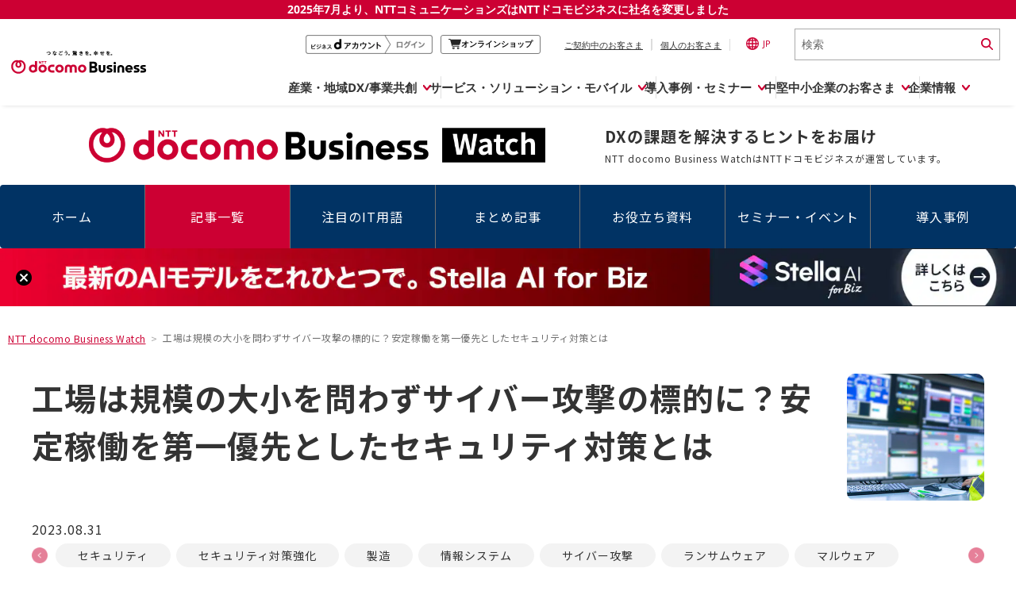

--- FILE ---
content_type: text/html; charset=UTF-8
request_url: https://www.ntt.com/bizon/factory_security.html
body_size: 29960
content:
<!DOCTYPE html>
<html lang="ja">

<head>
	<meta charset="utf-8">
	<title>工場は規模の大小を問わずサイバー攻撃の標的に？安定稼働を第一優先としたセキュリティ対策とは | NTT docomo Business Watch | NTTドコモビジネス 法人のお客さま</title>
	<meta name="keywords" content="サイバー攻撃,セキュリティ">
	<meta name="description" content="主に製造業の工場などで利用されるシステム（OT）がサイバー攻撃の標的になるケースが増えています。サイバー攻撃を受けると、場合によっては稼働停止などにより数十億円の損害が生じることもあります。工場が今考えるべきセキュリティリスクとその対策について紹介します。">
	<meta name="viewport" content="width=device-width,initial-scale=1.0,user-scalable=yes,shrink-to-fit=no">
	<link rel="canonical" href="https://www.ntt.com/bizon/factory_security.html">
	<meta name="format-detection" content="telephone=no">
	<link rel="stylesheet" type="text/css" href="/etc/designs/nttcom/cmn/css/style.css" media="all">
<link rel="stylesheet" type="text/css" href="/etc/designs/nttcom/cmn/css/breadcrumb.css" media="all">
<link rel="stylesheet" type="text/css" href="/etc/designs/nttcom/hq/jp/global_parts/css/new_header.css" media="all">
<link rel="stylesheet" type="text/css" href="/etc/designs/nttcom/hq/jp/global_parts/css/new_header_d.css" media="all">
<link rel="stylesheet" type="text/css" href="/etc/designs/nttcom/hq/jp/bizon/assets/css/lib.css" media="all">
<link rel="stylesheet" type="text/css" href="/etc/designs/nttcom/hq/jp/bizon/assets/css/common.css" media="all">
<script type="text/javascript" src="/etc/designs/nttcom/cmn/js/eloqua.js"></script>
<script type="text/javascript" src="/etc/designs/nttcom/cmn/js/jquery.min.js"></script>

<!-- cmn parts -->
<link rel="stylesheet" type="text/css" href="/etc/designs/nttcom/hq/jp/global_parts/css/re2024_header.css" media="all">
<script type="text/javascript" src="/etc/designs/nttcom/hq/jp/global_parts/js/re2024_header.js"></script>
<!-- cmn parts -->		<script type="text/javascript" src="/etc/designs/nttcom/hq/jp/bizon/js/2024/network-articles-reading-together_rev.js"></script>
	<script type="text/javascript" src="/etc/designs/nttcom/hq/jp/bizon/js/2024/related-services-reading.js"></script>

	<!-- 用語集検索機能 -->
	<script type="text/javascript" src="/etc/designs/nttcom/hq/jp/bizon/js/2024/glossary-list-reading.js"></script>
	<!-- /用語集検索機能 -->

	<!-- GAリンク付与 -->
	<script type="text/javascript" src="/etc/designs/nttcom/hq/jp/bizon/js/2024/attaching-links-ga-parameter_rev.js"></script>
	<!-- /GAリンク付与 -->

	<link type="text/css" rel="stylesheet" href="/etc/designs/nttcom/hq/jp/bizon/css/2024/slick.css" media="all">
	<link type="text/css" rel="stylesheet" href="/etc/designs/nttcom/hq/jp/bizon/css/2024/slick-theme.css" media="all">
	<link rel="stylesheet" type="text/css" href="/etc/designs/nttcom/hq/jp/bizon/css/2024/bizon_ict_common.css" media="all">
	<script type="text/javascript" src="/etc/designs/nttcom/hq/jp/bizon/js/2024/slick.min.js"></script>
	<script type="text/javascript" src="/etc/designs/nttcom/hq/jp/bizon/js/2024/common.js"></script>

	<link rel="stylesheet" type="text/css" href="/etc/designs/nttcom/hq/jp/bizon/css/bizon_ols-movie-box.css" media="all">
	<link rel="stylesheet" type="text/css" href="/etc/designs/nttcom/hq/jp/bizon/assets/css/lity.css" />
	<script type="text/javascript" src="/etc/designs/nttcom/hq/jp/bizon/assets/js/lity.min.js"></script>
	<script type="text/javascript" src="/etc/designs/nttcom/hq/jp/bizon/assets/js/popup-display.js"></script>

	<!-- background image preload -->
	<link rel="preload" as="image" href="/content/dam/nttcom/hq/jp/bizon/images/bizon_ict/banner_smb-on.png">
	<!-- /background image preload -->	<style>
		#section-service .list-link a {
			background: #0e367d;
			color: #fff;
			max-width: 300px;
			margin: auto;
		}

		#ict-sect .ict-footer-banner,
		#ict-sect .banner-cont {
			display: none;
		}
	</style>
	

<!-- Google 構造化データ -->
<script type="application/ld+json">
[
    {
        "@context": "https://schema.org",
        "@type": "BreadcrumbList",
        "itemListElement": [
            {
                "@type": "ListItem",
                "position": 1,
                "name": "NTT docomo Business Watch",
                "item": "https://www.ntt.com/bizon/"
            },
            {
                "@type": "ListItem",
                "position": 2,
                "name": "工場は規模の大小を問わずサイバー攻撃の標的に？安定稼働を第一優先としたセキュリティ対策とは",
                "item": "https://www.ntt.com/bizon/factory_security.html"
            }
        ]
    },
    {
        "@context": "http://schema.org",
        "@type": "Article",
        "headline": "工場は規模の大小を問わずサイバー攻撃の標的に？安定稼働を第一優先としたセキュリティ対策とは",
        "image": {
            "@type": "ImageObject",
            "url": "https://www.ntt.com/content/dam/nttcom/hq/jp/bizon/images/factory_security_top.jpg",
            "height": 0,
            "width": 0
        },
        "author": {
            "@type": "Organization",
            "name": "NTTドコモビジネス",
            "url": "https://www.ntt.com/about-us/company-profile.html"
        },
        "publisher": {
            "@type": "Organization",
            "name": "NTTドコモビジネス",
            "logo": {
                "@type": "ImageObject",
                "url": "https://www.ntt.com/content/dam/nttcom/cmn/img/header/ntt-docomo-business_logo_jp_1line.svg"
            }
        },
        "datePublished": "2023-08-31T00:00:00+09:00",
        "dateModified": "2023-08-31T00:00:00+09:00",
        "articleBody": "主に製造業の工場などで利用されるシステム（OT）がサイバー攻撃の標的になるケースが増えています。サイバー攻撃を受けると、場合によっては稼働停止などにより数十億円の損害が生じることもあります。工場が今考えるべきセキュリティリスクとその対策について紹介します。",
        "description": "主に製造業の工場などで利用されるシステム（OT）がサイバー攻撃の標的になるケースが増えています。サイバー攻撃を受けると、場合によっては稼働停止などにより数十億円の損害が生じることもあります。工場が今考えるべきセキュリティリスクとその対策について紹介します。"
    }
]
</script>
<!-- /Google 構造化データ -->


<!-- ページ内PHP変数 -->
<script id="page-vars" type="application/json">{"keywords":"サイバー攻撃,セキュリティ","description":"主に製造業の工場などで利用されるシステム（OT）がサイバー攻撃の標的になるケースが増えています。サイバー攻撃を受けると、場合によっては稼働停止などにより数十億円の損害が生じることもあります。工場が今考えるべきセキュリティリスクとその対策について紹介します。","article_summary":"","article_banner_img":[],"article_banner_alt":[],"article_banner_caption":[],"article_banner_href":[],"article_another_window":[],"main_visual":"/content/dam/nttcom/hq/jp/bizon/images/factory_security_top.jpg","formatted_date":"2023.08.31","title":"工場は規模の大小を問わずサイバー攻撃の標的に？安定稼働を第一優先としたセキュリティ対策とは","title_2":"","title_safe":"工場は規模の大小を問わずサイバー攻撃の標的に？安定稼働を第一優先としたセキュリティ対策とは","word":"","category":["security","cyber-security"],"industory":["manufacturing"],"job":["information-systems"],"hash":["cyber-attack","ransomware","malware",""],"service":["osect"]}</script>
<!-- /ページ内PHP変数 --></head>

<body>
		<script type="text/javascript" src="/etc/designs/nttcom/hq/jp/cmn/js/tealium.js"></script>
	<div class="wrapper">
		<!-- ヘッダーパターン2： 法人サイト配下 -->
<!-- I-SEARCH_EXCEPT_TAG_START -->

<header>

<!-- NTT DOCOMO BUSINESS 0701 message -->
<div class="message250701">
  <a href="/about-us/nttdocomobusiness.html">2025年7月より、NTTコミュニケーションズは<br class="sp-view">NTTドコモビジネスに社名を変更しました</a>
</div>


<!-- logo-Search  -->
<div class="global-header">
  <div class="global-header__inner">
    <a class="global-header__brand" href="/index.html" tabindex="1">
      <img src="/content/dam/nttcom/cmn/img/header/ntt-docomo-business_logo_jp_1line.svg" alt="NTTドコモビジネス" width="280px" height="auto" loading="lazy">
    </a>
    <div class="global-header__trailing">
      <ul class="global-header__actions">
        <li class="global-header__btnlogin pc_global-header__btnlogin" style="display:none;">
          <a href="/docomo-id-biz/auth-login.html?orgurl=%2Fbizon%2Ffactory_security.html" tabindex="2" onclick="dataLayer.push({'event':'LinkClick', 'ec':'click', 'ea':'c_click', 'el':'cp_nttcom-toppage_global-header_business-d'});">
            <img src="/content/dam/nttcom/hq/jp/business/lp/img/btn_login_businesspoint.png" alt="ビジネスdアカウントログイン" loading="lazy">
          </a>
        </li>
        <li class="global-header__btnlogout pc_global-header__btnlogout" style="display:none;">
          <a href="/docomo-id-biz/auth-logout.html?orgurl=%2Fbizon%2Ffactory_security.html" tabindex="2" onclick="dataLayer.push({'event':'LinkClick', 'ec':'click', 'ea':'c_click', 'el':'cp_nttcom-toppage_global-header_business-d'});">
            <img src="/content/dam/nttcom/hq/jp/business/lp/img/btn_logout__businesspoint.png" alt="ビジネスdアカウントログアウト" loading="lazy">
          </a>
        </li>
        <li class="global-header__btnonline pc_global-header__btnonline">
          <a href="https://www.onlineshop.docomobusiness.ntt.com/" target="_blank" tabindex="3" onclick="dataLayer.push({'event':'LinkClick', 'ec':'click', 'ea':'c_click', 'el':'cp_nttcom-toppage_global-header_onlineshop'});">
            <svg width="15.488" height="13.514" viewBox="0 0 15.488 13.514">
              <path d="M14.788.811H2.9A1.423,1.423,0,0,0,1.618,0H.474a.474.474,0,0,0,0,.948H1.618a.474.474,0,0,1,.458.353L4.039,9.068a1.423,1.423,0,0,0,1.375,1.059H12.84a.474.474,0,0,0,0-.948H5.414a.474.474,0,0,1-.458-.353l-.125-.8h7.8a1.423,1.423,0,0,0,1.374-1.059l1.48-6.16" transform="translate(0 0)" fill="#242424" />
              <path d="M24.019,51.107a1.374,1.374,0,1,0,1.374,1.374,1.376,1.376,0,0,0-1.374-1.374m0,1.8a.426.426,0,1,1,.427-.427.427.427,0,0,1-.427.427" transform="translate(-17.875 -40.342)" fill="#242424" />
              <path d="M50.82,51.107a1.374,1.374,0,1,0,1.374,1.374,1.376,1.376,0,0,0-1.374-1.374m0,1.8a.426.426,0,1,1,.427-.427.427.427,0,0,1-.427.427" transform="translate(-39.031 -40.342)" fill="#242424" />
            </svg>
            <span>オンラインショップ</span>
            <span class="visually-hidden">別ウィンドウで開きます。</span>
          </a>
        </li>
        <li class="global-header__action">
          <ul class="global-header__nav">
            <li class="global-header__nav-item">
              <a class="js-contractSetBt global-header__link no-scroll" tabindex="4" aria-controls="header-contract" aria-expanded="false" href="#" onclick="dataLayer.push({'event':'LinkClick', 'ec':'click', 'ea':'c_click', 'el':'cp_nttcom-toppage_global-header_user-current'});">ご契約中のお客さま</a>
              <!-- ここからポップアップ contract  -->
              <div class="CLSelector">
                <!-- contractBlock -->
                <div class="contractBlock">
                  <div id="header-contract" class="contractBlock_slide">
                    <div class="inner">
                      <div class="contractBlock_itmeWrap scrollY-on">
                        <ul class="selectContract">
                          <li class="closeBtnArea">
                            <p class="js-contractCloseBtn contractCloseBtn">
                              <a href="#" class="no-scroll" tabindex="10">
                                <span>×</span>閉じる
                              </a>
                            </p>
                          </li>
                        </ul>
                        <ul class="contractInner">
                          <li>
                            <a href="https://support.ntt.com/" tabindex="5" onclick="dataLayer.push({'event':'LinkClick', 'ec':'click', 'ea':'c_click', 'el':'cp_nttcom-toppage_global-header_user-current_support'});" class="js-click_blur contractLink">
                              <img src="/content/dam/nttcom/cmn/img/icn_contract_support.png" width="112px" height="60px" alt="" loading="lazy">
                              <p>サービス別サポート情報<br>(サポートサイト)</p>
                            </a>
                          </li>

                          <li>
                            <a href="https://b-portal.ntt.com/login/" target="_blank" tabindex="6" onclick="dataLayer.push({'event':'LinkClick', 'ec':'click', 'ea':'c_click', 'el':'cp_nttcom-toppage_global-header_user-current_b-portal'});" class="js-click_blur contractLink">
                              <img src="/content/dam/nttcom/cmn/img/icn_contract_portal.png" width="112px" height="60px" alt="" loading="lazy">
                              <p>ご契約中サービスの一元管理<br>(NTTドコモビジネス<br> ビジネスポータル)<img src="/content/dam/nttcom/img/external-link-icon-red.svg" alt="別ウィンドウで開きます。" class="blank-link"></p>
                            </a>
                          </li>

                          <li>
                            <a href="https://www.billingstation.ntt.com/user/UA01W001" target="_blank" tabindex="7" onclick="dataLayer.push({'event':'LinkClick', 'ec':'click', 'ea':'c_click', 'el':'cp_nttcom-toppage_global-header_user-current_billingstation'});" class="js-click_blur contractLink">
                              <img src="/content/dam/nttcom/cmn/img/icn_contract_billingstation.png" width="112px" height="60px" alt="" loading="lazy">
                              <p>NTTドコモビジネス<br>Web明細<br>(ビリングステーション)<img src="/content/dam/nttcom/img/external-link-icon-red.svg" alt="別ウィンドウで開きます。" class="blank-link"></p>
                            </a>
                          </li>

                          <li>
                            <a href="https://gorikan.billing.smt.docomo.ne.jp/bbilling/srv/ghadp001.srv?_ebx=swv0q1a1be.1708318872.811fu7s" target="_blank" tabindex="8" onclick="dataLayer.push({'event':'LinkClick', 'ec':'click', 'ea':'c_click', 'el':'cp_nttcom-toppage_global-header_user-current_gorikan'});" class="js-click_blur contractLink">
                              <img src="/content/dam/nttcom/cmn/img/icn_contract_gorikan.png" width="112px" height="60px" alt="" loading="lazy">
                              <p>NTTドコモ(携帯回線)<br>料金分析<br>(ご利用料金管理サービス)<img src="/content/dam/nttcom/img/external-link-icon-red.svg" alt="別ウィンドウで開きます。" class="blank-link"></p>
                            </a>
                          </li>

                          <li>
                            <a href="https://www.docomo.ne.jp/mydocomo/" target="_blank" tabindex="9" onclick="dataLayer.push({'event':'LinkClick', 'ec':'click', 'ea':'c_click', 'el':'cp_nttcom-toppage_global-header_user-current_mydocomo'});" class="js-click_blur contractLink">
                              <img src="/content/dam/nttcom/cmn/img/icn_contract_mydocomo.png" width="112px" height="60px" alt="" loading="lazy">
                              <p>NTTドコモ(携帯回線)<br>Web明細<br>(My docomo)<img src="/content/dam/nttcom/img/external-link-icon-red.svg" alt="別ウィンドウで開きます。" class="blank-link"></p>
                            </a>
                          </li>



                        </ul>
                      </div>
                    </div>
                  </div>
                </div>
                <!-- /contractBlock -->
              </div>
              <!-- ここまでポップアップ contract  -->
            </li>
            <li class="global-header__nav-item">
              <a class="js-personalSetBt global-header__link no-scroll" href="#" tabindex="11" aria-controls="header-personal" aria-expanded="false" onclick="dataLayer.push({'event':'LinkClick', 'ec':'click', 'ea':'c_click', 'el':'cp_nttcom-toppage_global-header_personal'});">個人のお客さま</a>
              <!-- ここからポップアップ personal  -->
              <div class="CLSelector">
                <!-- personalBlock -->
                <div class="personalBlock">
                  <div id="header-personal" class="personalBlock_slide">
                    <div class="inner">
                      <div class="personalBlock_itmeWrap scrollY-on">
                        <ul class="selectPersonal">
                          <li class="closeBtnArea">
                            <p class="js-personalCloseBtn personalCloseBtn">
                              <a href="#" class="no-scroll" tabindex="14">
                                <span>×</span>閉じる
                              </a>
                            </p>
                          </li>
                        </ul>
                        <ul class="personalInner">
                          <li>
                            <p>
                              <a href="https://www.docomo.ne.jp/" tabindex="12" target="_blank" onclick="dataLayer.push({'event':'LinkClick', 'ec':'click', 'ea':'c_click', 'el':'cp_nttcom-toppage_global-header_personal_docomo'});">個人のお客さま（NTTドコモ）
                                <img src="/content/dam/nttcom/img/external-link-icon-red.svg" alt="別ウィンドウで開きます。" class="blank-link">
                              </a>
                            </p>
                          </li>
                          <li>
                            <p>
                              <a href="https://service.ocn.ne.jp/" tabindex="13" target="_blank" onclick="dataLayer.push({'event':'LinkClick', 'ec':'click', 'ea':'c_click', 'el':'cp_nttcom-toppage_global-header_personal_resonant'});">個人のお客さま（OCNなど）
                                <img src="/content/dam/nttcom/img/external-link-icon-red.svg" alt="別ウィンドウで開きます。" class="blank-link">
                              </a>
                            </p>
                          </li>
                        </ul>
                      </div>
                    </div>
                  </div>
                </div>
                <!-- /personalBlock -->
              </div>
              <!-- ここまでポップアップ personal  -->
            </li>
          </ul>
        </li>
        <li class="global-header__action">
          <a lang="en" class="langSetBt global-header__lang no-scroll" href="#" aria-controls="global-lang" tabindex="15" aria-expanded="false" onclick="dataLayer.push({'event':'LinkClick', 'ec':'click', 'ea':'c_click', 'el':'cp_nttcom-toppage_global-header_lang'});">
            <img alt="Global Site" src="/content/dam/nttcom/cmn/img/icn-country-selector.svg" loading="lazy" width="16px" height="16px">JP
          </a>
          <!-- ここからポップアップ language  -->
          <div class="CLSelector">
            <!-- languageBlock -->
            <div class="languageBlock languageBlock-simple">
              <div class="languageBlock_slide" aria-labelledby="global-lang" id="global-lang">
                <div class="inner">
                  <div class="languageBlock_itmeWrap scrollY-on">
                    <div class="selectLanguage">
                      <span lang="en" class="ttl">Select Language : </span>
                      <a href="/en/index.html" tabindex="16" onclick="dataLayer.push({'event':'LinkClick', 'ec':'click', 'ea':'c_click', 'el':'cp_nttcom-toppage_global-header_lang_english'});">
                        <span lang="en" class="langlist">English</span>
                      </a>
                      <span class="langlist">日本語</span>
                      <div class="closeBtnArea">
                        <p class="closeButton">
                          <a href="#" class="no-scroll" tabindex="18">
                            <span>×</span>閉じる
                          </a>
                        </p>
                      </div>
                    </div>
                    <div lang="en" class="langInner">Global Site :
                      <a href="https://services.global.ntt/" target="_blank" tabindex="17" onclick="dataLayer.push({'event':'LinkClick', 'ec':'click', 'ea':'c_click', 'el':'cp_nttcom-toppage_global-header_lang_nttltd'});">NTT Ltd.
                        <img src="/content/dam/nttcom/img/external-link-icon-red.svg" alt="別ウィンドウで開きます。" class="blank-link">
                      </a>
                    </div>
                  </div>
                </div>
              </div>
            </div>
            <!-- /languageBlock -->
          </div>
          <!-- ここまでポップアップ language  -->
        </li>
        <li class="global-header__action global-header__action--search">
          <form class="global-header__search global-header__search--pc" action="https://sitesearch.goo.ne.jp/nttcom/" method="get" name="gs" id="gs">
            <input type="hidden" name="ie" value="u">
            <input type="hidden" name="cat[]" value="all">
            <input type="hidden" name="LANG" value="0">
            <input class="global-header__search-input" type="text" name="kw" value="" placeholder="検索" title="ここに検索語を入力" tabindex="19">
            <input class="global-header__search-icon" type="image" src="/content/dam/nttcom/cmn/img/icn-search.svg" alt="検索実行" tabindex="20" height="15px">
          </form>
          <a class="global-header__search global-header__search--sp" href="/sitesearch.html" tabindex="19">
            <img alt="Search" src="/content/dam/nttcom/cmn/img/icn-search.svg" width="16px" height="15px" loading="lazy">
          </a>
        </li>
      </ul>
      <a href="#" id="global-header-menu-btn" role="menu" aria-controls="globalnav" aria-expanded="false" class="global-header__menu no-scroll">
        <p class="global-header__menu-btn">
          <span></span>
          <span></span>
          <span></span>
        </p>
        <em>MENU</em>
      </a>
    </div>
  </div>
</div>


<!-- PC -->
<div class="global-nav" id="global-nav" aria-labelledby="globalnav">
  <ul class="global-nav__bar js-cate_link_wrap">
    <!--1 産業・地域DX/事業共創・-->
    <li class="global-nav__tab">
      <a href="#" class="js-nav__btn global-nav__item no-scroll" data-item="openhub" aria-controls="pc-openhub" aria-expanded="false" itemscope="itemscope" itemtype="https://schema.org/SiteNavigationElement" onclick="dataLayer.push({'event':'LinkClick', 'ec':'click', 'ea':'c_click', 'el':'cp_nttcom-toppage_globalnavi_smartworld'});"><span>産業・地域DX/事業共創</span></a>

      <div class="global-drop" data-item="openhub" aria-labelledby="pc-openhub" id="pc-openhub">
        <div class="global-drop__container">
          <ul class="js-drop_menu global-drop-menu">
            <li class="global-drop-menu-tile">
              <div class="global-drop-menu-tile__inner">
                <div class="global-drop-menu-tile__header">
                  <a href="https://openhub.ntt.com/" target="_blank" onclick="dataLayer.push({'event':'LinkClick', 'ec':'click', 'ea':'c_click', 'el':'cp_nttcom-toppage_globalnavi_smartworld_menu-oh-for-sw_title'});">
                    <span class="global-drop-menu-tile__title">OPEN HUB</span>
                    <img src="/content/dam/nttcom/img/external-link-icon-red.svg" alt="別ウィンドウで開きます。" class="blank-link">
                  </a>
                  <p class="global-drop-menu-tile__description">
                    新規ビジネスの創出や社会実装を<br>目指す事業共創の場です
                  </p>
                </div>
                <div class="global-drop-menu-tile__body">
                  <div class="global-drop-links">
                    <ul class="global-drop-links__wrap col-2" style="--gap: 20px;">
                      <li>
                        <a class="global-drop-nav__link global-drop-closer" href="https://openhub.ntt.com/about/" onclick="dataLayer.push({'event':'LinkClick', 'ec':'click', 'ea':'c_click', 'el':'cp_nttcom-toppage_globalnavi_smartworld_menu-oh-for-sw_oh-about'});" target="_blank">
                          OPEN HUB for Smart Worldとは
                          <img src="/content/dam/nttcom/img/external-link-icon-red.svg" alt="別ウィンドウで開きます。" class="blank-link">
                        </a>
                      </li>
                      <li>
                        <a class="global-drop-nav__link global-drop-closer" href="https://openhub.ntt.com/event/" onclick="dataLayer.push({'event':'LinkClick', 'ec':'click', 'ea':'c_click', 'el':'cp_nttcom-toppage_globalnavi_smartworld_menu-oh-for-sw_oh-event'});" target="_blank">
                          イベント/ウェビナー
                          <img src="/content/dam/nttcom/img/external-link-icon-red.svg" alt="別ウィンドウで開きます。" class="blank-link">
                        </a>
                      </li>
                      <li>
                        <a class="global-drop-nav__link global-drop-closer" href="https://openhub.ntt.com/journal/" onclick="dataLayer.push({'event':'LinkClick', 'ec':'click', 'ea':'c_click', 'el':'cp_nttcom-toppage_globalnavi_smartworld_menu-oh-for-sw_oh-journal'});" target="_blank">
                          記事コンテンツ
                          <img src="/content/dam/nttcom/img/external-link-icon-red.svg" alt="別ウィンドウで開きます。" class="blank-link">
                        </a>
                      </li>
                      <li>
                        <a class="global-drop-nav__link global-drop-closer" href="https://openhub.ntt.com/player/" onclick="dataLayer.push({'event':'LinkClick', 'ec':'click', 'ea':'c_click', 'el':'cp_nttcom-toppage_globalnavi_smartworld_menu-oh-for-sw_oh-player'});" target="_blank">
                          プレイヤー(カタリスト/パートナー企業)
                          <img src="/content/dam/nttcom/img/external-link-icon-red.svg" alt="別ウィンドウで開きます。" class="blank-link">
                        </a>
                      </li>
                      <li>
                        <a class="global-drop-nav__link global-drop-closer" href="https://openhub.ntt.com/project/" onclick="dataLayer.push({'event':'LinkClick', 'ec':'click', 'ea':'c_click', 'el':'cp_nttcom-toppage_globalnavi_smartworld_menu-oh-for-sw_oh-project'});" target="_blank">
                          事例
                          <img src="/content/dam/nttcom/img/external-link-icon-red.svg" alt="別ウィンドウで開きます。" class="blank-link">
                        </a>
                      </li>
                    </ul>
                  </div>
                </div>
              </div>
            </li>

            <li class="global-drop-menu-tile" style="--height: 167px;">
              <div class="global-drop-menu-tile__inner">
                <div class="global-drop-menu-tile__header">
                  <a href="/business/dx/smart.html" class="global-drop-menu-tile__link--inner" onclick="dataLayer.push({'event':'LinkClick', 'ec':'click', 'ea':'c_click', 'el':'cp_nttcom-toppage_globalnavi_smartworld_menu-sw_title'});">
                    <span class="global-drop-menu-tile__title">Smart World</span>
                  </a>
                  <p class="global-drop-menu-tile__description">
                    産業・地域DXプラットフォーマーとして<br>企業と地域が持続成長する社会を目指します
                  </p>
                </div>
                <div class="global-drop-menu-tile__body">
                  <div class="global-drop-links">
                    <ul class="global-drop-links__wrap col-3">
                      <li>
                        <a class="global-drop-nav__link global-drop-closer" href="/business/dx/smart/city.html" onclick="dataLayer.push({'event':'LinkClick', 'ec':'click', 'ea':'c_click', 'el':'cp_nttcom-toppage_globalnavi_smartworld_menu-sw_sw-smart-city'});">Smart City</a>
                      </li>
                      <li>
                        <a class="global-drop-nav__link global-drop-closer" href="/business/dx/smart/education.html" onclick="dataLayer.push({'event':'LinkClick', 'ec':'click', 'ea':'c_click', 'el':'cp_nttcom-toppage_globalnavi_smartworld_menu-sw_sw-education'});">Smart Education</a>
                      </li>
                      <li>
                        <a class="global-drop-nav__link global-drop-closer" href="/business/dx/smart/healthcare.html" onclick="dataLayer.push({'event':'LinkClick', 'ec':'click', 'ea':'c_click', 'el':'cp_nttcom-toppage_globalnavi_smartworld_menu-sw_sw-healthcare'});">Smart Healthcare</a>
                      </li>
                      <li>
                        <a class="global-drop-nav__link global-drop-closer" href="/business/dx/smart/industry.html" onclick="dataLayer.push({'event':'LinkClick', 'ec':'click', 'ea':'c_click', 'el':'cp_nttcom-toppage_globalnavi_smartworld_menu-sw_sw-industry'});">Smart Industry</a>
                      </li>
                      <li>
                        <a class="global-drop-nav__link global-drop-closer" href="/business/dx/smart/mobility.html" onclick="dataLayer.push({'event':'LinkClick', 'ec':'click', 'ea':'c_click', 'el':'cp_nttcom-toppage_globalnavi_smartworld_menu-sw_sw-mobility'});">Smart Mobility</a>
                      </li>
                      <li>
                        <a class="global-drop-nav__link global-drop-closer" href="/business/dx/smart/worksite.html" onclick="dataLayer.push({'event':'LinkClick', 'ec':'click', 'ea':'c_click', 'el':'cp_nttcom-toppage_globalnavi_smartworld_menu-sw_sw-worksite'});">Smart Worksite</a>
                      </li>
                      <li>
                        <a class="global-drop-nav__link global-drop-closer" href="/business/dx/smart/generative-ai.html" onclick="dataLayer.push({'event':'LinkClick', 'ec':'click', 'ea':'c_click', 'el':'cp_nttcom-toppage_globalnavi_smartworld_menu-sw_sw-generative-ai'});">生成AI(Generative AI)</a>
                      </li>
                    </ul>
                  </div>
                </div>
              </div>
            </li>

            <li class="global-drop-menu-tile -regional-effort">
              <div class="global-drop-menu-tile__inner">
                <div class="global-drop-menu-tile__header">
                  <a href="/business/lp/regional-effort.html" class="global-drop-menu-tile__link--inner" onclick="dataLayer.push({'event':'LinkClick', 'ec':'click', 'ea':'c_click', 'el':'cp_nttcom-toppage_globalnavi_smartworld_menu-regional-effort'});">
                    <span class="global-drop-menu-tile__title">地域の取り組み</span>
                  </a>
                  <p class="global-drop-menu-tile__description">
                    地域社会を支える皆さまと地域課題の解決や<br>地域経済のさらなる活性化に取り組みます
                  </p>
                </div>
                <div class="global-drop-menu-tile__body">
                  <div class="global-drop-links">
                    <ul class="global-drop-links__wrap" style="--gap: 20px;">
                      <li>
                        <a class="global-drop-nav__link global-drop-closer" href="/business/lp/regional-effort/local-goverments.html" onclick="dataLayer.push({'event':'LinkClick', 'ec':'click', 'ea':'c_click', 'el':'cp_nttcom-toppage_globalnavi_smartworld_menu-regional-effort_local-goverments'});">
                          自治体・地域社会との共創
                        </a>
                      </li>
                      <li>
                        <a class="global-drop-nav__link global-drop-closer" href="/business/lp/regional-effort/lgpf.html" onclick="dataLayer.push({'event':'LinkClick', 'ec':'click', 'ea':'c_click', 'el':'cp_nttcom-toppage_globalnavi_smartworld_menu-regional-effort_lgpf'});">
                          LGPF（Local Government Platform）
                        </a>
                      </li>
                    </ul>
                  </div>
                </div>
              </div>
            </li>
          </ul>

          <div class="global-drop__trailing">
            <ul class="global-drop__banners">
              <li class="global-drop-banner">
                <a href="https://openhub.ntt.com/" target="_blank" onclick="dataLayer.push({'event':'LinkClick', 'ec':'click', 'ea':'c_click', 'el':'cp_nttcom-toppage_globalnavi_smartworld_banner_oh'});">
                  <img width="238" height="auto" loading="lazy" src="/content/dam/nttcom/hq/jp/about-us/img/header-banner/banner-open_hub.png" alt="OPEN HUB│for Smart World　詳しくはこちら">
                  <span class="visually-hidden">別ウィンドウで開きます。</span>
                </a>
              </li>
              <li class="global-drop-banner">
                <a href="/business/lp/regional-effort.html" onclick="dataLayer.push({'event':'LinkClick', 'ec':'click', 'ea':'c_click', 'el':'cp_nttcom-toppage_globalnavi_smartworld_banner_lp-regional-effort'});">
                  <img width="238" height="auto" loading="lazy" src="/content/dam/nttcom/hq/jp/about-us/img/header-banner/banner-regional-effort.png" alt="地域とともに取り組むドコモビジネス">
                </a>
              </li>
            </ul>
          </div>

        </div>
        <!-- /global-drop__container -->
      </div>
      <!-- /global-drop OPEN HUB -->
    </li>

    <li class="global-nav__tab -service">
      <a href="#" class="js-nav__btn global-nav__item no-scroll" data-item="service" aria-controls="pc-service" aria-expanded="false" itemscope="itemscope" itemtype="https://schema.org/SiteNavigationElement" onclick="dataLayer.push({'event':'LinkClick', 'ec':'click', 'ea':'c_click', 'el':'cp_nttcom-toppage_globalnavi_service-solution'});"><span>サービス・ソリューション・モバイル</span></a>
      <!-- PC サービス・ソリューション・モバイル -->
      <div class="global-drop" data-item="service" aria-labelledby="pc-service" id="pc-service">
        <div class="global-drop__container">
          <ul class="js-drop_menu global-drop-menu">
            <li class="global-drop-menu-tile" style="--height: 140px;">
              <div class="global-drop-menu-tile__inner">
                <div class="global-drop-menu-tile__header">
                  <a href="/business/services.html" class="global-drop-menu-tile__link--inner" onclick="dataLayer.push({'event':'LinkClick', 'ec':'click', 'ea':'c_click', 'el':'cp_nttcom-toppage_globalnavi_service-solution_menu-service-solution-top'});">
                    <span class="global-drop-menu-tile__title">サービス・ソリューション</span>
                  </a>
                  <p class="global-drop-menu-tile__description">
                    IT/DXに関する課題を解決する<br>サービス・ソリューションをご紹介
                  </p>
                </div>
                <div class="global-drop-menu-tile__body">
                  <div class="global-drop-links">
                    <ul class="global-drop-links__wrap" role="tablist">

                      <li class="global-drop-link__cate">
                        <a href="/business/services.html#category" role="tab" aria-controls="service-category" aria-selected="false" onclick="dataLayer.push({'event':'LinkClick', 'ec':'click', 'ea':'c_click', 'el':'cp_nttcom-toppage_globalnavi_service-solution_menu-catgory-search'});" class="js-cate_link global-drop-link__item -underline">
                          カテゴリーで探す
                        </a>
                        <div class="global-drop-cate__detail" role="tabpanel" aria-labelledby="service-category">
                          <div class="global-drop-cate__box">
                            <div class="global-drop-cate__inner">
                              <div class="global-drop-cate__head">
                                <h2 class="global-drop-closer global-drop-cate__heading">
                                  <a href="/business/services.html" onclick="dataLayer.push({'event':'LinkClick', 'ec':'click', 'ea':'c_click', 'el':'cp_nttcom-toppage_globalnavi_service-solution_catgory-search'});">
                                    サービス・ソリューションTOP
                                  </a>
                                </h2>
                              </div>
                            </div>
                            <ul class="global-drop-cate__links">
                              <li class="global-drop-cate__link">
                                <a href="/business/services.html#lc03" onclick="dataLayer.push({'event':'LinkClick', 'ec':'click', 'ea':'c_click', 'el':'cp_nttcom-toppage_globalnavi_service-solution_network-mobile'});">
                                  <span>ネットワーク・モバイル</span></a>
                              </li>
                              <li class="global-drop-cate__link">
                                <a href="/business/services.html#lc01" onclick="dataLayer.push({'event':'LinkClick', 'ec':'click', 'ea':'c_click', 'el':'cp_nttcom-toppage_globalnavi_service-solution_cloud-datacenter'});">
                                  <span>クラウド・データセンター</span></a>
                              </li>
                              <li class="global-drop-cate__link">
                                <a href="/business/services.html#lc04" onclick="dataLayer.push({'event':'LinkClick', 'ec':'click', 'ea':'c_click', 'el':'cp_nttcom-toppage_globalnavi_service-solution_voice-video-communication'});">
                                  <span>電話・映像コミュニケーション</span></a>
                              </li>
                              <li class="global-drop-cate__link">
                                <a href="/business/services.html#lc06" onclick="dataLayer.push({'event':'LinkClick', 'ec':'click', 'ea':'c_click', 'el':'cp_nttcom-toppage_globalnavi_service-solution_security'});">
                                  <span>セキュリティ</span></a>
                              </li>
                              <li class="global-drop-cate__link">
                                <a href="/business/services.html#lc02" onclick="dataLayer.push({'event':'LinkClick', 'ec':'click', 'ea':'c_click', 'el':'cp_nttcom-toppage_globalnavi_service-solution_5g'});">
                                  <span>5G</span></a>
                              </li>
                              <li class="global-drop-cate__link">
                                <a href="/business/services.html#lc07" onclick="dataLayer.push({'event':'LinkClick', 'ec':'click', 'ea':'c_click', 'el':'cp_nttcom-toppage_globalnavi_service-solution_iot'});">
                                  <span>IoT</span></a>
                              </li>
                              <li class="global-drop-cate__link">
                                <a href="/business/services.html#lc08" onclick="dataLayer.push({'event':'LinkClick', 'ec':'click', 'ea':'c_click', 'el':'cp_nttcom-toppage_globalnavi_service-solution_ai'});">
                                  <span>AI</span></a>
                              </li>
                              <li class="global-drop-cate__link">
                                <a href="/business/services.html#lc09" onclick="dataLayer.push({'event':'LinkClick', 'ec':'click', 'ea':'c_click', 'el':'cp_nttcom-toppage_globalnavi_service-solution_data-utilization'});">
                                  <span>データ利活用</span></a>
                              </li>
                              <li class="global-drop-cate__link">
                                <a href="/business/services.html#lc05" onclick="dataLayer.push({'event':'LinkClick', 'ec':'click', 'ea':'c_click', 'el':'cp_nttcom-toppage_globalnavi_service-solution_operation-management'});">
                                  <span>運用管理</span></a>
                              </li>
                              <li class="global-drop-cate__link">
                                <a href="/business/services.html#lc10" onclick="dataLayer.push({'event':'LinkClick', 'ec':'click', 'ea':'c_click', 'el':'cp_nttcom-toppage_globalnavi_service-solution_business-support-marketing'});">
                                  <span>業務支援・マーケティング</span></a>
                              </li>
                              <li class="global-drop-cate__link">
                                <a href="/business/services.html#lc11" onclick="dataLayer.push({'event':'LinkClick', 'ec':'click', 'ea':'c_click', 'el':'cp_nttcom-toppage_globalnavi_service-solution_disaster-prevention-bcp'});">
                                  <span>災害対策・BCP</span></a>
                              </li>

                            </ul>
                          </div>
                        </div>
                      </li>

                      <li class="global-drop-link__cate">
                        <a href="/business/services.html#needs" role="tab" aria-controls="service-needs" aria-selected="false" onclick="dataLayer.push({'event':'LinkClick', 'ec':'click', 'ea':'c_click', 'el':'cp_nttcom-toppage_globalnavi_service-solution_menu-needs-search'});" class="js-cate_link global-drop-link__item -underline">
                          課題・ニーズで探す
                        </a>
                        <div class="global-drop-cate__detail" role="tabpanel" aria-labelledby="service-needs">
                          <div class="global-drop-cate__box">
                            <div class="global-drop-cate__inner">
                              <div class="global-drop-cate__head">
                                <h2 class="global-drop-closer global-drop-cate__heading">
                                  <a href="/business/services.html#category" onclick="dataLayer.push({'event':'LinkClick', 'ec':'click', 'ea':'c_click', 'el':'cp_nttcom-toppage_globalnavi_service-solution_needs-search'});">
                                    サービス・ソリューションTOP
                                  </a>
                                </h2>
                              </div>
                            </div>
                            <ul class="global-drop-cate__links">
                              <li class="global-drop-cate__link">
                                <a href="/business/services.html#ln01" onclick="dataLayer.push({'event':'LinkClick', 'ec':'click', 'ea':'c_click', 'el':'cp_nttcom-toppage_globalnavi_service-solution_needs-search_ln01'});">
                                  <span>コミュニケーション・情報共有</span></a>
                              </li>
                              <li class="global-drop-cate__link">
                                <a href="/business/services.html#ln03" onclick="dataLayer.push({'event':'LinkClick', 'ec':'click', 'ea':'c_click', 'el':'cp_nttcom-toppage_globalnavi_service-solution_needs-search_ln03'});">
                                  <span>マーケティング</span></a>
                              </li>
                              <li class="global-drop-cate__link">
                                <a href="/business/services.html#ln05" onclick="dataLayer.push({'event':'LinkClick', 'ec':'click', 'ea':'c_click', 'el':'cp_nttcom-toppage_globalnavi_service-solution_needs-search_ln05'});">
                                  <span>業務効率化</span></a>
                              </li>
                              <li class="global-drop-cate__link">
                                <a href="/business/services.html#ln07" onclick="dataLayer.push({'event':'LinkClick', 'ec':'click', 'ea':'c_click', 'el':'cp_nttcom-toppage_globalnavi_service-solution_needs-search_ln07'});">
                                  <span>災害対策</span></a>
                              </li>
                              <li class="global-drop-cate__link">
                                <a href="/business/services.html#ln09" onclick="dataLayer.push({'event':'LinkClick', 'ec':'click', 'ea':'c_click', 'el':'cp_nttcom-toppage_globalnavi_service-solution_needs-search_ln09'});">
                                  <span>職場環境整備</span></a>
                              </li>
                              <li class="global-drop-cate__link">
                                <a href="/business/services.html#ln11" onclick="dataLayer.push({'event':'LinkClick', 'ec':'click', 'ea':'c_click', 'el':'cp_nttcom-toppage_globalnavi_service-solution_needs-search_ln11'});">
                                  <span>地域共創・地方創生</span></a>
                              </li>
                              <li class="global-drop-cate__link">
                                <a href="/business/services.html#ln02" onclick="dataLayer.push({'event':'LinkClick', 'ec':'click', 'ea':'c_click', 'el':'cp_nttcom-toppage_globalnavi_service-solution_needs-search_ln02'});">
                                  <span>セキュリティ対策</span></a>
                              </li>
                              <li class="global-drop-cate__link">
                                <a href="/business/services.html#ln04" onclick="dataLayer.push({'event':'LinkClick', 'ec':'click', 'ea':'c_click', 'el':'cp_nttcom-toppage_globalnavi_service-solution_needs-search_ln04'});">
                                  <span>遠隔監視</span></a>
                              </li>
                              <li class="global-drop-cate__link">
                                <a href="/business/services.html#ln06" onclick="dataLayer.push({'event':'LinkClick', 'ec':'click', 'ea':'c_click', 'el':'cp_nttcom-toppage_globalnavi_service-solution_needs-search_ln06'});">
                                  <span>顧客体験（CX）改善</span></a>
                              </li>
                              <li class="global-drop-cate__link">
                                <a href="/business/services.html#ln08" onclick="dataLayer.push({'event':'LinkClick', 'ec':'click', 'ea':'c_click', 'el':'cp_nttcom-toppage_globalnavi_service-solution_needs-search_ln08'});">
                                  <span>自動化・省電化</span></a>
                              </li>
                              <li class="global-drop-cate__link">
                                <a href="/business/services.html#ln10" onclick="dataLayer.push({'event':'LinkClick', 'ec':'click', 'ea':'c_click', 'el':'cp_nttcom-toppage_globalnavi_service-solution_needs-search_ln10'});">
                                  <span>人材不足解消</span></a>
                              </li>
                            </ul>
                          </div>
                        </div>
                      </li>

                      <li class="global-drop-link__cate">
                        <a href="/business/services.html#jobtype" role="tab" aria-controls="service-industry" aria-selected="false" onclick="dataLayer.push({'event':'LinkClick', 'ec':'click', 'ea':'c_click', 'el':'cp_nttcom-toppage_globalnavi_service-solution_menu-jobtype-search'});" class="js-cate_link global-drop-link__item -underline">
                          業種・業態で探す
                        </a>
                        <div class="global-drop-cate__detail" role="tabpanel" aria-labelledby="service-industry">
                          <div class="global-drop-cate__box">
                            <div class="global-drop-cate__inner">
                              <div class="global-drop-cate__head">
                                <h2 class="global-drop-closer global-drop-cate__heading">
                                  <a href="/business/services.html" onclick="dataLayer.push({'event':'LinkClick', 'ec':'click', 'ea':'c_click', 'el':'cp_nttcom-toppage_globalnavi_service-solution_jobtype-search'});">
                                    サービス・ソリューションTOP
                                  </a>
                                </h2>
                              </div>
                            </div>
                            <ul class="global-drop-cate__links">
                              <li class="global-drop-cate__link">
                                <a href="/business/services/type.html?t=lc12_mc91" onclick="dataLayer.push({'event':'LinkClick', 'ec':'click', 'ea':'c_click', 'el':'cp_nttcom-toppage_globalnavi_service-solution_jobtype-search_munic'});">
                                  <span>自治体</span></a>
                              </li>
                              <li class="global-drop-cate__link">
                                <a href="/business/services/type.html?t=lc12_mc94" onclick="dataLayer.push({'event':'LinkClick', 'ec':'click', 'ea':'c_click', 'el':'cp_nttcom-toppage_globalnavi_service-solution_jobtype-search_first'});">
                                  <span>一次産業</span></a>
                              </li>
                              <li class="global-drop-cate__link">
                                <a href="/business/services/type.html?t=lc12_mc90" onclick="dataLayer.push({'event':'LinkClick', 'ec':'click', 'ea':'c_click', 'el':'cp_nttcom-toppage_globalnavi_service-solution_jobtype-search_medical'});">
                                  <span>医療・介護</span></a>
                              </li>
                              <li class="global-drop-cate__link">
                                <a href="/business/services/type.html?t=lc12_mc95" onclick="dataLayer.push({'event':'LinkClick', 'ec':'click', 'ea':'c_click', 'el':'cp_nttcom-toppage_globalnavi_service-solution_jobtype-search_sightseeing'});">
                                  <span>観光</span></a>
                              </li>
                              <li class="global-drop-cate__link">
                                <a href="/business/services/type.html?t=lc12_mc96" onclick="dataLayer.push({'event':'LinkClick', 'ec':'click', 'ea':'c_click', 'el':'cp_nttcom-toppage_globalnavi_service-solution_jobtype-search_education'});">
                                  <span>教育</span></a>
                              </li>
                              <li class="global-drop-cate__link">
                                <a href="/business/services/type.html?t=lc12_mc93" onclick="dataLayer.push({'event':'LinkClick', 'ec':'click', 'ea':'c_click', 'el':'cp_nttcom-toppage_globalnavi_service-solution_jobtype-search_mobility'});">
                                  <span>モビリティ</span></a>
                              </li>
                              <li class="global-drop-cate__link">
                                <a href="/business/services/type.html?t=lc12_mc92" onclick="dataLayer.push({'event':'LinkClick', 'ec':'click', 'ea':'c_click', 'el':'cp_nttcom-toppage_globalnavi_service-solution_jobtype-search_manu-const'});">
                                  <span>製造・建設業</span></a>
                              </li>
                              <li class="global-drop-cate__link">
                                <a href="/business/services/type.html?t=lc12_mc97" onclick="dataLayer.push({'event':'LinkClick', 'ec':'click', 'ea':'c_click', 'el':'cp_nttcom-toppage_globalnavi_service-solution_jobtype-search_retail'});">
                                  <span>小売業</span></a>
                              </li>
                            </ul>
                          </div>
                        </div>
                      </li>

                      <li class="global-drop-link__cate">
                        <a class="global-drop-nav__link global-drop-closer" href="/business/services.html#keyword" onclick="dataLayer.push({'event':'LinkClick', 'ec':'click', 'ea':'c_click', 'el':'cp_nttcom-toppage_globalnavi_service-solution_menu-keyword-search'});">キーワードで探す</a>
                      </li>

                    </ul>
                  </div>
                </div>
              </div>
            </li>

            <li class="global-drop-menu-tile">
              <div class="global-drop-menu-tile__inner">
                <div class="global-drop-menu-tile__header">
                  <a href="/business/mobile.html" class="global-drop-menu-tile__link--inner" onclick="dataLayer.push({'event':'LinkClick', 'ec':'click', 'ea':'c_click', 'el':'cp_nttcom-toppage_globalnavi_mobile_menu-mobile-top'});">
                    <span class="global-drop-menu-tile__title">モバイル</span>
                  </a>
                  <p class="global-drop-menu-tile__description">
                    法人向けスマホ・携帯に関する、<br>おすすめの機種、料金やサービスをご紹介
                  </p>
                </div>
                <div class="global-drop-menu-tile__body">
                  <div class="global-drop-links">
                    <ul class="global-drop-links__wrap" role="tablist">
                      <li class="global-drop-link__cate">
                        <a href="/business/mobile/product.html" role="tab" aria-controls="service-mobile-product" aria-selected="false" onclick="dataLayer.push({'event':'LinkClick', 'ec':'click', 'ea':'c_click', 'el':'cp_nttcom-toppage_globalnavi_mobile_menu-product'});" class="js-cate_link global-drop-link__item -underline">
                          製品
                        </a>
                        <div class="global-drop-cate__detail" role="tabpanel" aria-labelledby="service-mobile-product">
                          <div class="global-drop-cate__box">
                            <div class="global-drop-cate__inner">
                              <div class="global-drop-cate__head">
                                <h2 class="global-drop-closer global-drop-cate__heading">
                                  <a href="/business/mobile/product.html" onclick="dataLayer.push({'event':'LinkClick', 'ec':'click', 'ea':'c_click', 'el':'cp_nttcom-toppage_globalnavi_mobile_product_product'});">
                                    製品TOP
                                  </a>
                                </h2>
                              </div>
                            </div>
                            <ul class="global-drop-cate__links">
                              <li class="global-drop-cate__link">
                                <a href="https://www.onlineshop.docomobusiness.ntt.com/service/mobile/list/android-smartphone" target="_blank" onclick="dataLayer.push({'event':'LinkClick', 'ec':'click', 'ea':'c_click', 'el':'cp_nttcom-toppage_globalnavi_mobile_product_smartphone-tablet'});">
                                  <span>ビジネス向けスマートフォン<img src="/content/dam/nttcom/img/external-link-icon-red.svg" alt="別ウィンドウで開きます。" class="blank-link"></span></a>
                              </li>
                              <li class="global-drop-cate__link">
                                <a href="https://www.onlineshop.docomobusiness.ntt.com/service/mobile/product/ky51d" onclick="dataLayer.push({'event':'LinkClick', 'ec':'click', 'ea':'c_click', 'el':'cp_nttcom-toppage_globalnavi_mobile_product_toughness-smartphone'});" target="_blank">
                                  <span>タフネススマートフォン<img src="/content/dam/nttcom/img/external-link-icon-red.svg" alt="別ウィンドウで開きます。" class="blank-link"></span></a>
                              </li>
                              <li class="global-drop-cate__link">
                                <a href="https://www.onlineshop.docomobusiness.ntt.com/service/mobile/list/data" target="_blank" onclick="dataLayer.push({'event':'LinkClick', 'ec':'click', 'ea':'c_click', 'el':'cp_nttcom-toppage_globalnavi_mobile_product_data-communication-product'});">
                                  <span>データ通信製品<img src="/content/dam/nttcom/img/external-link-icon-red.svg" alt="別ウィンドウで開きます。" class="blank-link"></span></a>
                              </li>
                              <li class="global-drop-cate__link">
                                <a href="https://www.onlineshop.docomobusiness.ntt.com/service/mobile/list/feature-phone" target="_blank" onclick="dataLayer.push({'event':'LinkClick', 'ec':'click', 'ea':'c_click', 'el':'cp_nttcom-toppage_globalnavi_mobile_product_mobile'});">
                                  <span>ドコモケータイ<img src="/content/dam/nttcom/img/external-link-icon-red.svg" alt="別ウィンドウで開きます。" class="blank-link"></span></a>
                              </li>
                              <li class="global-drop-cate__link">
                                <a href="/business/mobile/product/home_5G_router/" onclick="dataLayer.push({'event':'LinkClick', 'ec':'click', 'ea':'c_click', 'el':'cp_nttcom-toppage_globalnavi_mobile_product_5g-home-router'});">
                                  <span>5G対応ホームルーター</span></a>
                              </li>
                              <li class="global-drop-cate__link">
                                <a href="/business/mobile/product/module/product.html" onclick="dataLayer.push({'event':'LinkClick', 'ec':'click', 'ea':'c_click', 'el':'cp_nttcom-toppage_globalnavi_mobile_product_communication-module-product'});">
                                  <span>通信モジュール製品</span></a>
                              </li>
                              <li class="global-drop-cate__link">
                                <a href="/business/mobile/product/satellite.html" onclick="dataLayer.push({'event':'LinkClick', 'ec':'click', 'ea':'c_click', 'el':'cp_nttcom-toppage_globalnavi_mobile_product_satelite-phone'});">
                                  <span>衛星携帯電話</span></a>
                              </li>
                              <li class="global-drop-cate__link">
                                <a href="/business/iot/product.html" onclick="dataLayer.push({'event':'LinkClick', 'ec':'click', 'ea':'c_click', 'el':'cp_nttcom-toppage_globalnavi_mobile_product_iot-product'});">
                                  <span>IOT完了済みメーカーブランド製品</span></a>
                              </li>
                            </ul>
                          </div>
                        </div>
                      </li>

                      <li class="global-drop-link__cate">
                        <a href="/business/mobile/charge.html" role="tab" aria-controls="service-mobile-fee" aria-selected="false" onclick="dataLayer.push({'event':'LinkClick', 'ec':'click', 'ea':'c_click', 'el':'cp_nttcom-toppage_globalnavi_mobile_menu-charge'});" class="js-cate_link global-drop-link__item -underline">
                          料金
                        </a>
                        <div class="global-drop-cate__detail" role="tabpanel" aria-labelledby="service-mobile-fee">
                          <div class="global-drop-cate__box">
                            <div class="global-drop-cate__inner">
                              <div class="global-drop-cate__head">
                                <h2 class="global-drop-closer global-drop-cate__heading">
                                  <a href="/business/mobile/charge.html" onclick="dataLayer.push({'event':'LinkClick', 'ec':'click', 'ea':'c_click', 'el':'cp_nttcom-toppage_globalnavi_mobile_charge_charge'});">
                                    料金TOP
                                  </a>
                                </h2>
                              </div>
                            </div>
                            <div style="padding: 0 0 5px 10px;">
                              <a href="/business/mobile/charge/new-plan.html" onclick="dataLayer.push({'event':'LinkClick', 'ec':'click', 'ea':'c_click', 'el':'cp_nttcom-toppage_globalnavi_service-solution-mobile_mobile_charge_max-mini'});">
                                <span>ドコモBiz データ無制限　ドコモ MAX　ドコモ mini　ドコモBiz かけ放題</span>
                              </a>
                            </div>
                            <ul class="global-drop-cate__links">
                              <li class="global-drop-cate__link">
                                <a href="/business/mobile/charge/keitaiplan-2.html" onclick="dataLayer.push({'event':'LinkClick', 'ec':'click', 'ea':'c_click', 'el':'cp_nttcom-toppage_globalnavi_mobile_charge_smartphone-tablet_mobile-plan'});">
                                  <span>ケータイプラン</span></a>
                              </li>
                              <li class="global-drop-cate__link">
                                <a href="/business/mobile/charge/hajimete_plan.html" onclick="dataLayer.push({'event':'LinkClick', 'ec':'click', 'ea':'c_click', 'el':'cp_nttcom-toppage_globalnavi_mobile_charge_smartphone-tablet_first-smartphone-plan'});">
                                  <span>はじめてスマホプラン</span></a>
                              </li>
                              <li class="global-drop-cate__link">
                                <a href="/business/mobile/charge/5g-dataplus.html" onclick="dataLayer.push({'event':'LinkClick', 'ec':'click', 'ea':'c_click', 'el':'cp_nttcom-toppage_globalnavi_mobile_charge_smartphone-tablet_5g-data-plus'});">
                                  <span>5Gデータプラス</span></a>
                              </li>
                              <li class="global-drop-cate__link">
                                <a href="/business/mobile/charge/dataplus-2.html" onclick="dataLayer.push({'event':'LinkClick', 'ec':'click', 'ea':'c_click', 'el':'cp_nttcom-toppage_globalnavi_mobile_charge_smartphone-tablet_data-plus'});">
                                  <span>データプラス</span></a>
                              </li>
                              <li class="global-drop-cate__link">
                                <a href="/business/mobile/charge/module.html" onclick="dataLayer.push({'event':'LinkClick', 'ec':'click', 'ea':'c_click', 'el':'cp_nttcom-toppage_globalnavi_mobile_charge_smartphone-tablet_iot'});">
                                  <span>IoT向け回線料金</span></a>
                              </li>
                              <li class="global-drop-cate__link">
                                <a href="/business/mobile/charge/home_5g.html" onclick="dataLayer.push({'event':'LinkClick', 'ec':'click', 'ea':'c_click', 'el':'cp_nttcom-toppage_globalnavi_mobile_charge_smartphone-tablet_home-5g'});">
                                  <span>home5Gプラン</span></a>
                              </li>

                            </ul>
                          </div>
                        </div>
                      </li>

                      <li class="global-drop-link__cate">
                        <a href="javascript:void(0)" role="tab" aria-controls="service-mobile-service" aria-selected="false" onclick="dataLayer.push({'event':'LinkClick', 'ec':'click', 'ea':'c_click', 'el':'cp_nttcom-toppage_globalnavi_mobile_menu_menu-mobileservice'});" class="js-cate_link global-drop-link__item">
                          モバイルサービス
                        </a>
                        <div class="global-drop-cate__detail" role="tabpanel" aria-labelledby="service-mobile-service">
                          <div class="global-drop-cate__box">
                            <ul class="global-drop-cate__links">
                              <li class="global-drop-cate__link">
                                <a href="/business/services.html#lc03-mc30" onclick="dataLayer.push({'event':'LinkClick', 'ec':'click', 'ea':'c_click', 'el':'cp_nttcom-toppage_globalnavi_mobile_mobile-service_mobile-access'});">
                                  <span>モバイルアクセス</span></a>
                              </li>
                              <li class="global-drop-cate__link">
                                <a href="/business/services.html#lc06-mc54" onclick="dataLayer.push({'event':'LinkClick', 'ec':'click', 'ea':'c_click', 'el':'cp_nttcom-toppage_globalnavi_mobile_mobile-service_mdm'});">
                                  <span>モバイルデバイス管理(MDM)</span></a>
                              </li>
                              <li class="global-drop-cate__link">
                                <a href="/business/services.html#lc04-mc41" onclick="dataLayer.push({'event':'LinkClick', 'ec':'click', 'ea':'c_click', 'el':'cp_nttcom-toppage_globalnavi_mobile_mobile-service_fmc'});">
                                  <span>音声・固定電話(FMC)</span></a>
                              </li>
                              <li class="global-drop-cate__link">
                                <a href="/business/services.html#lc03-mc98" onclick="dataLayer.push({'event':'LinkClick', 'ec':'click', 'ea':'c_click', 'el':'cp_nttcom-toppage_globalnavi_mobile_mobile-service_option'});">
                                  <span>オプション</span></a>
                              </li>
                            </ul>
                          </div>
                        </div>
                      </li>

                      <li class="global-drop-link__cate">
                        <a href="https://support.ntt.com/purpose?subContentsType=2106&businessPersonalFlg=business" onclick="dataLayer.push({'event':'LinkClick', 'ec':'click', 'ea':'c_click', 'el':'cp_nttcom-toppage_globalnavi_mobile_procedure'});" class="global-drop-closer global-drop-link__item">
                          お手続き
                        </a>
                      </li>

                    </ul>
                  </div>
                </div>
              </div>
            </li>
          </ul>

          <div class="global-drop__trailing">
            <ul class="global-drop__banners">
              <li class="global-drop-banner">
                <a href="/business/services/rink.html" onclick="dataLayer.push({'event':'LinkClick', 'ec':'click', 'ea':'c_click', 'el':'cp_nttcom-toppage_globalnavi_service-solution_banner_rink'});">
                  <img width="238" height="auto" loading="lazy" src="/content/dam/nttcom/hq/jp/about-us/img/header-banner/banner-rink-v2.png" alt="docomo business RINK">
                </a>
              </li>
              <li class="global-drop-banner">
                <a href="/business/services/dbp.html" onclick="dataLayer.push({'event':'LinkClick', 'ec':'click', 'ea':'c_click', 'el':'cp_nttcom-toppage_globalnavi_service-solution_banner_dbp'});">
                  <img width="238" height="auto" loading="lazy" src="/content/dam/nttcom/hq/jp/about-us/img/header-banner/banner-dbp.png" alt="ドコモビジネスパッケージ">
                </a>
              </li>
              <li class="global-drop-banner">
                <a href="https://www.onlineshop.docomobusiness.ntt.com/service/mobile/lp-plan-kakehodai" target="_blank" onclick="dataLayer.push({'event':'LinkClick', 'ec':'click', 'ea':'c_click', 'el':'cp_nttcom-toppage_globalnavi_service-solution_banner_lp-plan-kakehodai'});">
                  <img width="238" height="auto" loading="lazy" src="/content/dam/nttcom/hq/jp/about-us/img/header-banner/ssb_dbw-lp-plan-kakehodai.jpg" alt="法人専用のプラン「ドコモBiz」新登場">
                </a>
              </li>
              <li class="global-drop-banner">
                <a href="https://support.ntt.com/" onclick="dataLayer.push({'event':'LinkClick', 'ec':'click', 'ea':'c_click', 'el':'cp_nttcom-toppage_globalnavi_service-solution_banner_support'});">
                  <img width="267" height="auto" loading="lazy" src="/content/dam/nttcom/hq/jp/about-us/img/header-banner/banner-support.svg" alt="サービスをご利用中のお客さま">
                </a>
              </li>
            </ul>
          </div>

        </div>
        <!-- /global-drop__container -->
      </div>
      <!-- /global-drop OPEN HUB -->
    </li>

    <li class="global-nav__tab">
      <a href="#" class="js-nav__btn global-nav__item no-scroll" data-item="case" aria-controls="pc-case" aria-expanded="false" itemscope="itemscope" itemtype="https://schema.org/SiteNavigationElement" onclick="dataLayer.push({'event':'LinkClick', 'ec':'click', 'ea':'c_click', 'el':'cp_nttcom-toppage_globalnavi_casestudy-seminarevent'});"><span>導入事例・セミナー</span></a>
      <!-- PC 導入事例・セミナー -->
      <div class="global-drop" data-item="case" aria-labelledby="pc-case" id="pc-case">
        <div class="global-drop__container">
          <ul class="js-drop_menu global-drop-menu">
            <li class="global-drop-menu-tile">
              <div class="global-drop-menu-tile__inner">
                <div class="global-drop-menu-tile__header">
                  <a href="/business/case-studies.html" class="global-drop-menu-tile__link--inner" onclick="dataLayer.push({'event':'LinkClick', 'ec':'click', 'ea':'c_click', 'el':'cp_nttcom-toppage_globalnavi_casestudy-seminarevent_menu-casestudy-top'});">
                    <span class="global-drop-menu-tile__title">導入事例</span>
                  </a>
                  <p class="global-drop-menu-tile__description">
                    最新の導入事例や<br>注目の導入事例をご紹介します
                  </p>
                </div>
              </div>
            </li>

            <li class="global-drop-menu-tile">
              <div class="global-drop-menu-tile__inner">
                <div class="global-drop-menu-tile__header">
                  <a href="/business/event.html" class="global-drop-menu-tile__link--inner" onclick="dataLayer.push({'event':'LinkClick', 'ec':'click', 'ea':'c_click', 'el':'cp_nttcom-toppage_globalnavi_casestudy-seminarevent_menu-seminarevent-top'});">
                    <span class="global-drop-menu-tile__title">セミナー</span>
                  </a>
                  <p class="global-drop-menu-tile__description">
                    開催・出展する各種セミナー、<br>イベント情報をご紹介します
                  </p>
                </div>
              </div>
            </li>
          </ul>

          <div class="global-drop__trailing">
            <ul class="global-drop__banners">
              <li class="global-drop-banner">
                <a href="/bizon/d/seminar_archives.html#on-demand" onclick="dataLayer.push({'event':'LinkClick', 'ec':'click', 'ea':'c_click', 'el':'cp_nttcom-toppage_globalnavi_casestudy-seminarevent_banner_dbw-seminar'});">
                  <img width="238" height="auto" loading="lazy" src="/content/dam/nttcom/hq/jp/about-us/img/header-banner/banner-seminar.png" alt="オンデマンドセミナー　人気セミナーを好きな時に視聴可能！　docomo business Watch">
                </a>
              </li>
              <li class="global-drop-banner">
                <a href="https://openhub.ntt.com/event/" target="_blank" onclick="dataLayer.push({'event':'LinkClick', 'ec':'click', 'ea':'c_click', 'el':'cp_nttcom-toppage_globalnavi_casestudy-seminarevent_banner_oh-event'});">
                  <img width="238" height="auto" loading="lazy" src="/content/dam/nttcom/hq/jp/about-us/img/header-banner/banner-open_hub.png" alt="OPEN HUB│for Smart World　詳しくはこちら">
                  <span class="visually-hidden">別ウィンドウで開きます。</span>
                </a>
              </li>
            </ul>
          </div>

        </div>
        <!-- /global-drop__container -->
      </div>
      <!-- /global-drop OPEN HUB -->
    </li>

    <li class="global-nav__tab -biz">
      <a href="#" class="js-nav__btn global-nav__item no-scroll" data-item="biz" aria-controls="pc-biz" aria-expanded="false" itemscope="itemscope" itemtype="https://schema.org/SiteNavigationElement" onclick="dataLayer.push({'event':'LinkClick', 'ec':'click', 'ea':'c_click', 'el':'cp_nttcom-toppage_globalnavi_smb'});"><span>中堅中小企業のお客さま</span></a>
      <!-- PC 中堅中小企業のお客さま -->
      <div class="global-drop" data-item="biz" aria-labelledby="pc-biz" id="pc-biz">
        <div class="global-drop__container">
          <ul class="js-drop_menu global-drop-menu">
            <li class="global-drop-menu-tile -business-watch" style="--height: 151px;">
              <div class="global-drop-menu-tile__inner">
                <div class="global-drop-menu-tile__header">
                  <a href="/bizon.html" class="global-drop-menu-tile__link--inner" onclick="dataLayer.push({'event':'LinkClick', 'ec':'click', 'ea':'c_click', 'el':'cp_nttcom-toppage_globalnavi_smb_menu-docomobusinesswatch-top'});">
                    <span class="global-drop-menu-tile__title">NTTドコモビジネスウォッチ<br>ビジネスお役立ち情報</span>
                  </a>
                  <p class="global-drop-menu-tile__description">
                    旬な話題やお役立ち資料などDXの課題を解決するヒントをお届けする記事サイト
                  </p>
                </div>
                <div class="global-drop-menu-tile__body">
                  <div class="global-drop-links">
                    <ul class="global-drop-links__wrap">
                      <li>
                        <a class="global-drop-nav__link--inner" href="/bizon/search.html" onclick="dataLayer.push({'event':'LinkClick', 'ec':'click', 'ea':'c_click', 'el':'cp_nttcom-toppage_globalnavi_smb_menu-docomobusinesswatch_search'});">
                          新着記事
                        </a>
                      </li>
                      <li>
                        <a class="global-drop-nav__link--inner" href="/bizon/white-paper.html" onclick="dataLayer.push({'event':'LinkClick', 'ec':'click', 'ea':'c_click', 'el':'cp_nttcom-toppage_globalnavi_smb_menu-docomobusinesswatch_white-paper'});">
                          お役立ち資料ダウンロード
                        </a>
                      </li>
                      <li>
                        <a class="global-drop-nav__link--inner" href="/bizon/summary.html" onclick="dataLayer.push({'event':'LinkClick', 'ec':'click', 'ea':'c_click', 'el':'cp_nttcom-toppage_globalnavi_smb_menu-docomobusinesswatch_summary'});">
                          トレンド記事特集
                        </a>
                      </li>
                      <li>
                        <a class="global-drop-nav__link--inner" href="/bizon/glossary.html" onclick="dataLayer.push({'event':'LinkClick', 'ec':'click', 'ea':'c_click', 'el':'cp_nttcom-toppage_globalnavi_smb_menu-docomobusinesswatch_glossary'});">
                          IT用語集
                        </a>
                      </li>
                    </ul>
                  </div>
                </div>
              </div>
            </li>

            <li class="global-drop-menu-tile -basement" style="--height: 183px;">
              <div class="global-drop-menu-tile__inner">
                <div class="global-drop-menu-tile__header">
                  <a href="/business/lp/smb.html" class="global-drop-menu-tile__link--inner" onclick="dataLayer.push({'event':'LinkClick', 'ec':'click', 'ea':'c_click', 'el':'cp_nttcom-toppage_globalnavi_smb_menu-smb-top'});">
                    <span class="global-drop-menu-tile__title">中堅中小企業向け<br>サービス・ソリューション</span>
                  </a>
                  <p class="global-drop-menu-tile__description">
                    課題やニーズに合ったサービスをご紹介し、<br>中堅中小企業のビジネスをサポート！
                  </p>
                </div>
                <div class="global-drop-menu-tile__body">
                  <div class="global-drop-links">

                    <!-- 中小企業TAB-->
                    <ul class="global-drop-links__wrap" role="tablist">
                      <li class="global-drop-link__cate -worries">
                        <a href="/business/lp/smb/services/problem.html" role="tab" aria-controls="biz-problem" aria-selected="false" onclick="dataLayer.push({'event':'LinkClick', 'ec':'click', 'ea':'c_click', 'el':'cp_nttcom-toppage_globalnavi_smb_menu-smb_services-problem'});" class="js-cate_link global-drop-link__item -underline">
                          お悩みから見つける
                        </a>
                        <div class="global-drop-cate__detail" role="tabpanel" aria-labelledby="biz-problem">
                          <div class="global-drop-cate__box">
                            <div class="global-drop-cate__inner">
                              <div class="global-drop-cate__head">
                                <h2 class="global-drop-closer global-drop-cate__heading">
                                  <a href="/business/lp/smb.html" onclick="dataLayer.push({'event':'LinkClick', 'ec':'click', 'ea':'c_click', 'el':'cp_nttcom-toppage_globalnavi_smb_menu-smb_services-problem_smb'});">
                                    中堅中小企業向けサイトTOP
                                  </a>
                                </h2>
                              </div>
                            </div>
                            <div class="global-drop-cate__inner">

                              <ul class="global-drop-cate__links">
                                <li class="global-drop-cate__link">
                                  <a href="/business/lp/smb/services/problem/network.html" onclick="dataLayer.push({'event':'LinkClick', 'ec':'click', 'ea':'c_click', 'el':'cp_nttcom-toppage_globalnavi_smb_menu-smb_services-problem_network'});">
                                    <span>ネットワーク</span>
                                  </a>
                                </li>
                                <li class="global-drop-cate__link">
                                  <a href="/business/lp/smb/services/problem/mobile-voice.html" onclick="dataLayer.push({'event':'LinkClick', 'ec':'click', 'ea':'c_click', 'el':'cp_nttcom-toppage_globalnavi_smb_menu-smb_services-problem_mobile-voice'});">
                                    <span>モバイル・音声</span>
                                  </a>
                                </li>
                                <li class="global-drop-cate__link">
                                  <a href="/business/lp/smb/services/problem/back-office.html" onclick="dataLayer.push({'event':'LinkClick', 'ec':'click', 'ea':'c_click', 'el':'cp_nttcom-toppage_globalnavi_smb_menu-smb_services-problem_back-office'});">
                                    <span>バックオフィス</span>
                                  </a>
                                </li>
                              </ul>
                              <ul class="global-drop-cate__links">
                                <li class="global-drop-cate__link">
                                  <a href="/business/lp/smb/services/problem/remote-hybridwork.html" onclick="dataLayer.push({'event':'LinkClick', 'ec':'click', 'ea':'c_click', 'el':'cp_nttcom-toppage_globalnavi_smb_menu-smb_services-problem_remote-hybridwork'});">
                                    <span>リモート・ハイブリッドワーク</span>
                                  </a>
                                </li>
                                <li class="global-drop-cate__link">
                                  <a href="/business/lp/smb/services/problem/security.html" onclick="dataLayer.push({'event':'LinkClick', 'ec':'click', 'ea':'c_click', 'el':'cp_nttcom-toppage_globalnavi_smb_menu-smb_services-problem_security'});">
                                    <span>セキュリティ</span>
                                  </a>
                                </li>
                                <li class="global-drop-cate__link">
                                  <a href="/business/lp/smb/services/problem.html" onclick="dataLayer.push({'event':'LinkClick', 'ec':'click', 'ea':'c_click', 'el':'cp_nttcom-toppage_globalnavi_smb_menu-smb_services-problem_other'});">
                                    <span>その他のお悩みはこちら</span>
                                  </a>
                                </li>
                              </ul>

                            </div>
                          </div>
                        </div>
                      </li>
                      <li class="global-drop-link__cate -industry">
                        <a href="/business/lp/smb/services/industry.html" role="tab" aria-controls="biz-industry" aria-selected="false" onclick="dataLayer.push({'event':'LinkClick', 'ec':'click', 'ea':'c_click', 'el':'cp_nttcom-toppage_globalnavi_smb_menu-smb_services-industry'});" class="js-cate_link global-drop-link__item -underline">
                          業界から見つける
                        </a>
                        <div class="global-drop-cate__detail" role="tabpanel" aria-labelledby="biz-industry">
                          <div class="global-drop-cate__box">
                            <div class="global-drop-cate__inner">
                              <div class="global-drop-cate__head">
                                <h2 class="global-drop-closer global-drop-cate__heading">
                                  <a href="/business/lp/smb.html" onclick="dataLayer.push({'event':'LinkClick', 'ec':'click', 'ea':'c_click', 'el':'cp_nttcom-toppage_globalnavi_smb_menu-smb_services-industry_smb'});">
                                    中堅中小企業向けサイトTOP
                                  </a>
                                </h2>
                              </div>
                            </div>
                            <div class="global-drop-cate__inner">

                              <ul class="global-drop-cate__links">
                                <li class="global-drop-cate__link">
                                  <a href="/business/lp/smb/services/industry/manufacturing.html" onclick="dataLayer.push({'event':'LinkClick', 'ec':'click', 'ea':'c_click', 'el':'cp_nttcom-toppage_globalnavi_smb_menu-smb_services-industry_manufacturing'});">
                                    <span>製造業</span></a>
                                </li>
                                <li class="global-drop-cate__link">
                                  <a href="/business/lp/smb/services/industry/retailer.html" onclick="dataLayer.push({'event':'LinkClick', 'ec':'click', 'ea':'c_click', 'el':'cp_nttcom-toppage_globalnavi_smb_menu-smb_services-industry_retailer'});">
                                    <span>小売・卸売業</span></a>
                                </li>
                                <li class="global-drop-cate__link">
                                  <a href="/business/lp/smb/services/industry/carrier.html" onclick="dataLayer.push({'event':'LinkClick', 'ec':'click', 'ea':'c_click', 'el':'cp_nttcom-toppage_globalnavi_smb_menu-smb_services-industry_carrier'});">
                                    <span>運輸業</span></a>
                                </li>
                              </ul>
                              <ul class="global-drop-cate__links">
                                <li class="global-drop-cate__link">
                                  <a href="/business/lp/smb/services/industry/construction.html" onclick="dataLayer.push({'event':'LinkClick', 'ec':'click', 'ea':'c_click', 'el':'cp_nttcom-toppage_globalnavi_smb_menu-smb_services-industry_construction'});">
                                    <span>建設業</span></a>
                                </li>
                                <li class="global-drop-cate__link">
                                  <a href="/business/lp/smb/regional-effort.html" onclick="dataLayer.push({'event':'LinkClick', 'ec':'click', 'ea':'c_click', 'el':'cp_nttcom-toppage_globalnavi_smb_menu-smb_services-industry_regional-effort'});">
                                    <span>地域産業</span></a>
                                </li>
                                <li class="global-drop-cate__link">
                                  <a href="/business/lp/smb/services/industry.html" onclick="dataLayer.push({'event':'LinkClick', 'ec':'click', 'ea':'c_click', 'el':'cp_nttcom-toppage_globalnavi_smb_menu-smb_services-industry_other'});">
                                    <span>その他の業界はこちら</span></a>
                                </li>
                              </ul>

                            </div>
                          </div>
                        </div>
                      </li>
                      <li class="global-drop-link__cate">
                        <a class="global-drop-nav__link--inner" href="/business/lp/smb/services/dx-roadmap.html" onclick="dataLayer.push({'event':'LinkClick', 'ec':'click', 'ea':'c_click', 'el':'cp_nttcom-toppage_globalnavi_smb_menu-smb_dx-roadmap'});">
                          ゲーム感覚で見つける
                        </a>
                      </li>
                      <li class="global-drop-link__cate">
                        <a class="global-drop-nav__link--inner" href="/business/lp/smb/shindan.html" onclick="dataLayer.push({'event':'LinkClick', 'ec':'click', 'ea':'c_click', 'el':'cp_nttcom-toppage_globalnavi_smb_menu-smb_shindan'});">
                          ビジネスお悩み診断
                        </a>
                      </li>
                    </ul>

                  </div>
                </div>

              </div>
            </li>

            <li class="global-drop-menu-tile -online">
              <div class="global-drop-menu-tile__inner">
                <div class="global-drop-menu-tile__header">
                  <a href="https://www.onlineshop.docomobusiness.ntt.com/" onclick="dataLayer.push({'event':'LinkClick', 'ec':'click', 'ea':'c_click', 'el':'cp_nttcom-toppage_globalnavi_smb_menu-docomobusinessonlineshop-top'});" target="_blank">
                    <span class="global-drop-menu-tile__title">NTTドコモビジネス<br>オンラインショップ</span>
                    <img src="/content/dam/nttcom/img/external-link-icon-red.svg" alt="別ウィンドウで開きます。" class="blank-link">
                  </a>
                  <p class="global-drop-menu-tile__description">
                    モバイル・ICTサービスをオンラインで<br>相談・申し込みができるバーチャルショップ
                  </p>
                </div>
                <div class="global-drop-menu-tile__body">
                  <div class="global-drop-links">
                    <ul class="global-drop-links__wrap">
                      <li>
                        <a class="global-drop-nav__link--inner" href="https://www.onlineshop.docomobusiness.ntt.com/service/mobile" onclick="dataLayer.push({'event':'LinkClick', 'ec':'click', 'ea':'c_click', 'el':'cp_nttcom-toppage_globalnavi_smb_menu-docomobusinessonlineshop_service-mobile'});" target="_blank">
                          法人向けモバイルトップ
                          <img src="/content/dam/nttcom/img/external-link-icon-red.svg" alt="別ウィンドウで開きます。" class="blank-link">
                        </a>
                      </li>
                      <li>
                        <a class="global-drop-nav__link--inner" href="https://www.onlineshop.docomobusiness.ntt.com/about-us" onclick="dataLayer.push({'event':'LinkClick', 'ec':'click', 'ea':'c_click', 'el':'cp_nttcom-toppage_globalnavi_smb_menu-docomobusinessonlineshop_about-us'});" target="_blank">
                          はじめての方へ
                          <img src="/content/dam/nttcom/img/external-link-icon-red.svg" alt="別ウィンドウで開きます。" class="blank-link">
                        </a>
                      </li>
                      <li>
                        <a class="global-drop-nav__link--inner" href="https://www.onlineshop.docomobusiness.ntt.com/service" onclick="dataLayer.push({'event':'LinkClick', 'ec':'click', 'ea':'c_click', 'el':'cp_nttcom-toppage_globalnavi_smb_menu-docomobusinessonlineshop_service'});" target="_blank">
                          サービス・商品を探す
                          <img src="/content/dam/nttcom/img/external-link-icon-red.svg" alt="別ウィンドウで開きます。" class="blank-link">
                        </a>
                      </li>
                      <li>
                        <a class="global-drop-nav__link--inner" href="https://www.onlineshop.docomobusiness.ntt.com/login" onclick="dataLayer.push({'event':'LinkClick', 'ec':'click', 'ea':'c_click', 'el':'cp_nttcom-toppage_globalnavi_smb_menu-docomobusinessonlineshop_login'});" target="_blank">
                          新規会員登録/ログインはこちら
                          <img src="/content/dam/nttcom/img/external-link-icon-red.svg" alt="別ウィンドウで開きます。" class="blank-link">
                        </a>
                      </li>
                      <li>
                        <a class="global-drop-nav__link--inner" href="https://www.onlineshop.docomobusiness.ntt.com/mobile-application-largeorder" onclick="dataLayer.push({'event':'LinkClick', 'ec':'click', 'ea':'c_click', 'el':'cp_nttcom-toppage_globalnavi_smb_menu-docomobusinessonlineshop_mobile-application-largeorder'});" target="_blank">
                          10回線以上のお問い合わせ・お見積りはこちら
                          <img src="/content/dam/nttcom/img/external-link-icon-red.svg" alt="別ウィンドウで開きます。" class="blank-link">
                        </a>
                      </li>

                    </ul>
                  </div>
                </div>
              </div>
            </li>

          </ul>

          <div class="global-drop__trailing">
            <ul class="global-drop__banners">
              <li class="global-drop-banner">
                <a href="/bizon.html" onclick="dataLayer.push({'event':'LinkClick', 'ec':'click', 'ea':'c_click', 'el':'cp_nttcom-toppage_globalnavi_smb_banner_dbw'});">
                  <img width="238" height="auto" loading="lazy" src="/content/dam/nttcom/hq/jp/about-us/img/header-banner/banner-smb-dbw_v2.png" alt="NTT docomo business Watch">
                </a>
              </li>
              <li class="global-drop-banner">
                <a href="/business/lp/smb.html?utm_source=other&utm_medium=email&utm_campaign=lp_smb_smbusiness_glonavi-smbtab_smdm_other" onclick="dataLayer.push({'event':'LinkClick', 'ec':'click', 'ea':'c_click', 'el':'cp_nttcom-toppage_globalnavi_smb_banner_smb'});">
                  <img width="238" height="auto" loading="lazy" src="/content/dam/nttcom/hq/jp/about-us/img/header-banner/banner-smb-smb.png" alt="中小企業のビジネスサポート">
                </a>
              </li>
              <li class="global-drop-banner">
                <a href="https://www.onlineshop.docomobusiness.ntt.com/" target="_blank" onclick="dataLayer.push({'event':'LinkClick', 'ec':'click', 'ea':'c_click', 'el':'cp_nttcom-toppage_globalnavi_smb_dbols'});">
                  <img width="238" height="auto" loading="lazy" src="/content/dam/nttcom/hq/jp/about-us/img/header-banner/banner-smb-dbols_v2.png" alt="NTT docomo business オンラインショップ">
                </a>
              </li>
              <li class="global-drop-banner">
                <a href="/business/lp/smb/shindan/pc_update.html?utm_source=other&utm_medium=other_own&utm_campaign=lp_smb_2024sh-measure_glonavi-smbtab-pcshindan-banner_smdm_other" onclick="dataLayer.push({'event':'LinkClick', 'ec':'click', 'ea':'c_click', 'el':'cp_nttcom-toppage_globalnavi_smb_banner_pc_update'});">
                  <img width="238" height="auto" loading="lazy" src="/content/dam/nttcom/hq/jp/about-us/img/header-banner/banner-pc-update_v3.png" alt="2025年10月14日(火)Windows10サポート終了 診断する">
                </a>
              </li>
            </ul>
          </div>

        </div>
        <!-- /global-drop__container -->
      </div>
      <!-- /global-drop OPEN HUB -->
    </li>

    <li class="global-nav__tab -company">
      <a href="#" class="js-nav__btn global-nav__item no-scroll" data-item="company" aria-controls="pc-company" aria-expanded="false" itemscope="itemscope" itemtype="https://schema.org/SiteNavigationElement" onclick="dataLayer.push({'event':'LinkClick', 'ec':'click', 'ea':'c_click', 'el':'cp_nttcom-toppage_globalnavi_corporate-information'});"><span>企業情報</span></a>
      <!-- PC 企業情報 -->
      <div class="global-drop" data-item="company" aria-labelledby="pc-company" id="pc-company">
        <div class="global-drop__container">
          <ul class="js-drop_menu global-drop-menu">
            <li class="global-drop-menu-tile" style="--height: 230px;">
              <div class="global-drop-menu-tile__inner">
                <div class="global-drop-menu-tile__header">
                  <a href="/about-us.html" class="global-drop-menu-tile__link--inner" onclick="dataLayer.push({'event':'LinkClick', 'ec':'click', 'ea':'c_click', 'el':'cp_nttcom-toppage_globalnavi_corporate-information_menu-corporate-information'});">
                    <span class="global-drop-menu-tile__title">企業情報</span>
                  </a>
                </div>
                <div class="global-drop-menu-tile__body -basement">
                  <div class="global-drop-links">
                    <ul class="global-drop-links__wrap -long" role="tablist">
                      <li class="global-drop-link__cate">
                        <a href="/about-us/company-profile.html" role="tab" aria-controls="company-profile" aria-selected="false" class="js-cate_link global-drop-link__item -underline" onclick="dataLayer.push({'event':'LinkClick', 'ec':'click', 'ea':'c_click', 'el':'cp_nttcom-toppage_globalnavi_corporate-information_menu-company-profile'});">
                          会社案内
                        </a>
                        <div class="global-drop-cate__detail" role="tabpanel" aria-labelledby="company-profile">
                          <div class="global-drop-cate__box">
                            <div class="global-drop-cate__inner">
                              <div class="global-drop-cate__head">
                                <h2 class="global-drop-closer global-drop-cate__heading">
                                  <a href="/about-us/company-profile.html" onclick="dataLayer.push({'event':'LinkClick', 'ec':'click', 'ea':'c_click', 'el':'cp_nttcom-toppage_globalnavi_corporate-information_company-profile_company-profile'});">
                                    会社案内TOP
                                  </a>
                                </h2>
                              </div>
                            </div>
                            <ul class="global-drop-cate__links -fnarrow">
                              <li class="global-drop-cate__link">
                                <a href="/about-us/company-profile/organization.html" onclick="dataLayer.push({'event':'LinkClick', 'ec':'click', 'ea':'c_click', 'el':'cp_nttcom-toppage_globalnavi_corporate-information_company-profile_organization'});"><span>組織</span></a>
                              </li>
                              <li class="global-drop-cate__link">
                                <a href="/about-us/company-profile/keyfacts.html" onclick="dataLayer.push({'event':'LinkClick', 'ec':'click', 'ea':'c_click', 'el':'cp_nttcom-toppage_globalnavi_corporate-information_company-profile_keyfacts'});"><span>沿革</span></a>
                              </li>
                              <li class="global-drop-cate__link">
                                <a href="/about-us/company-profile/ceo.html" onclick="dataLayer.push({'event':'LinkClick', 'ec':'click', 'ea':'c_click', 'el':'cp_nttcom-toppage_globalnavi_corporate-information_company-profile_ceo'});"><span>社長からのご挨拶</span></a>
                              </li>
                              <li class="global-drop-cate__link">
                                <a href="/about-us/company-profile/japan.html" onclick="dataLayer.push({'event':'LinkClick', 'ec':'click', 'ea':'c_click', 'el':'cp_nttcom-toppage_globalnavi_corporate-information_company-profile_japan'});"><span>事業拠点</span></a>
                              </li>
                              <li class="global-drop-cate__link">
                                <a href="/about-us/company-profile/group-companies.html" onclick="dataLayer.push({'event':'LinkClick', 'ec':'click', 'ea':'c_click', 'el':'cp_nttcom-toppage_globalnavi_corporate-information_company-profile_group-companies'});"><span>グループ会社</span></a>
                              </li>
                              <li class="global-drop-cate__link">
                                <a href="/about-us/company-profile.html" onclick="dataLayer.push({'event':'LinkClick', 'ec':'click', 'ea':'c_click', 'el':'cp_nttcom-toppage_globalnavi_corporate-information_company-profile_corp-profile'});"><span>会社案内パンフレット</span></a>
                              </li>
                            </ul>
                          </div>
                        </div>
                      </li>

                      <li class="global-drop-link__cate">
                        <a href="/about-us/newsroom.html" role="tab" aria-controls="company-news" aria-selected="false" class="js-cate_link global-drop-link__item -underline" onclick="dataLayer.push({'event':'LinkClick', 'ec':'click', 'ea':'c_click', 'el':'cp_nttcom-toppage_globalnavi_corporate-information_menu-news-room'});">
                          ニュースルーム
                        </a>
                        <div class="global-drop-cate__detail" role="tabpanel" aria-labelledby="company-news">
                          <div class="global-drop-cate__box">
                            <div class="global-drop-cate__inner">
                              <div class="global-drop-cate__head">
                                <h2 class="global-drop-closer global-drop-cate__heading">
                                  <a href="/about-us/newsroom.html" onclick="dataLayer.push({'event':'LinkClick', 'ec':'click', 'ea':'c_click', 'el':'cp_nttcom-toppage_globalnavi_corporate-information_menu-news-room'});">
                                    ニュースルームTOP
                                  </a>
                                </h2>
                              </div>
                            </div>
                            <ul class="global-drop-cate__links">
                              <li class="global-drop-cate__link">
                                <a href="/about-us/press-releases.html" onclick="dataLayer.push({'event':'LinkClick', 'ec':'click', 'ea':'c_click', 'el':'cp_nttcom-toppage_globalnavi_corporate-information_news-room_releases'});"><span>ニュースリリース</span></a>
                              </li>
                              <li class="global-drop-cate__link">
                                <a href="/about-us/area-info.html" onclick="dataLayer.push({'event':'LinkClick', 'ec':'click', 'ea':'c_click', 'el':'cp_nttcom-toppage_globalnavi_corporate-information_news-room_area-information'});"><span>地域からの発表</span></a>
                              </li>
                              <li class="global-drop-cate__link">
                                <a href="/about-us/important-info.html" onclick="dataLayer.push({'event':'LinkClick', 'ec':'click', 'ea':'c_click', 'el':'cp_nttcom-toppage_globalnavi_corporate-information_news-room_important-info'});"><span>重要なお知らせ</span></a>
                              </li>
                              <li class="global-drop-cate__link">
                                <a href="/about-us/information.html" onclick="dataLayer.push({'event':'LinkClick', 'ec':'click', 'ea':'c_click', 'el':'cp_nttcom-toppage_globalnavi_corporate-information_news-room_information'});"><span>お知らせ</span></a>
                              </li>
                              <li class="global-drop-cate__link">
                                <a href="/about-us/we-are-a-leader.html" onclick="dataLayer.push({'event':'LinkClick', 'ec':'click', 'ea':'c_click', 'el':'cp_nttcom-toppage_globalnavi_corporate-information_news-room_a-leader'});"><span>社外からの評価実績</span></a>
                              </li>
                            </ul>
                          </div>
                        </div>
                      </li>

                      <li class="global-drop-link__cate -sus">
                        <a href="/about-us/csr.html" role="tab" aria-controls="company-sustainability" aria-selected="false" class="js-cate_link global-drop-link__item -underline" onclick="dataLayer.push({'event':'LinkClick', 'ec':'click', 'ea':'c_click', 'el':'cp_nttcom-toppage_globalnavi_corporate-information_menu-csr'});">
                          サステナビリティ
                        </a>
                        <div class="global-drop-cate__detail" role="tabpanel" aria-labelledby="company-sustainability">
                          <div class="global-drop-cate__box">
                            <div class="global-drop-cate__inner">
                              <div class="global-drop-cate__head">
                                <h2 class="global-drop-closer global-drop-cate__heading">
                                  <a href="/about-us/csr.html" onclick="dataLayer.push({'event':'LinkClick', 'ec':'click', 'ea':'c_click', 'el':'cp_nttcom-toppage_globalnavi_corporate-information_csr_csr'});">
                                    サステナビリティTOP
                                  </a>
                                </h2>
                              </div>
                            </div>
                            <ul class="global-drop-cate__links">
                              <li class="global-drop-cate__link">
                                <a href="/about-us/csr/sustainability.html" onclick="dataLayer.push({'event':'LinkClick', 'ec':'click', 'ea':'c_click', 'el':'cp_nttcom-toppage_globalnavi_corporate-information_csr_sustainability-policy'});">
                                  <span>NTTドコモビジネスグループのサステナビリティ</span></a>
                              </li>
                              <li class="global-drop-cate__link">
                                <a href="/about-us/csr/sustainability/policy.html" onclick="dataLayer.push({'event':'LinkClick', 'ec':'click', 'ea':'c_click', 'el':'cp_nttcom-toppage_globalnavi_corporate-information_csr_sustainability'});">
                                  <span>サステナビリティ基本方針</span></a>
                              </li>
                              <li class="global-drop-cate__link">
                                <a href="/about-us/csr/pdf/download.html" onclick="dataLayer.push({'event':'LinkClick', 'ec':'click', 'ea':'c_click', 'el':'cp_nttcom-toppage_globalnavi_corporate-information_csr_pdf-download'});">
                                  <span>サステナビリティレポート</span></a>
                              </li>
                              <li class="global-drop-cate__link">
                                <a href="/about-us/we-are-innovative/diversity.html" onclick="dataLayer.push({'event':'LinkClick', 'ec':'click', 'ea':'c_click', 'el':'cp_nttcom-toppage_globalnavi_corporate-information_csr_diversity'});">
                                  <span>ダイバーシティ</span></a>
                              </li>
                            </ul>
                          </div>
                        </div>
                      </li>

                      <li class="global-drop-link__cate">
                        <a href="/about-us/company-profile/finance.html" role="tab" aria-controls="company-sustainability" aria-selected="false" class="js-cate_link global-drop-link__item -underline" onclick="dataLayer.push({'event':'LinkClick', 'ec':'click', 'ea':'c_click', 'el':'cp_nttcom-toppage_globalnavi_corporate-information_menu-management'});">
                          経営情報
                        </a>
                        <div class="global-drop-cate__detail" role="tabpanel" aria-labelledby="company-sustainability">
                          <div class="global-drop-cate__box">
                            <div class="global-drop-cate__inner">
                              <div class="global-drop-cate__head">
                                <h2 class="global-drop-closer global-drop-cate__heading">
                                  <a href="/about-us/company-profile/finance.html" onclick="dataLayer.push({'event':'LinkClick', 'ec':'click', 'ea':'c_click', 'el':'cp_nttcom-toppage_globalnavi_corporate-information_management_management'});">
                                    経営情報TOP
                                  </a>
                                </h2>
                              </div>
                            </div>
                            <ul class="global-drop-cate__links -fnarrow">
                              <li class="global-drop-cate__link">
                                <a href="/about-us/company-profile/finance/financial.html" onclick="dataLayer.push({'event':'LinkClick', 'ec':'click', 'ea':'c_click', 'el':'cp_nttcom-toppage_globalnavi_corporate-information_management_financial'});">
                                  <span>業績</span></a>
                              </li>
                              <li class="global-drop-cate__link">
                                <a href="/about-us/company-profile/finance/kessankoukoku.html" onclick="dataLayer.push({'event':'LinkClick', 'ec':'click', 'ea':'c_click', 'el':'cp_nttcom-toppage_globalnavi_corporate-information_management_kessankoukoku'});">
                                  <span>決算公告</span></a>
                              </li>
                              <li class="global-drop-cate__link">
                                <a href="/about-us/company-profile/finance/denshikoukoku.html" onclick="dataLayer.push({'event':'LinkClick', 'ec':'click', 'ea':'c_click', 'el':'cp_nttcom-toppage_globalnavi_corporate-information_management_denshikoukoku'});">
                                  <span>電子公告</span></a>
                              </li>
                              <li class="global-drop-cate__link">
                                <a href="/about-us/company-profile/finance/sonekimeisaihyou.html" onclick="dataLayer.push({'event':'LinkClick', 'ec':'click', 'ea':'c_click', 'el':'cp_nttcom-toppage_globalnavi_corporate-information_management_sonekimeisaihyou'});">
                                  <span>基礎的電気通信役務損益明細表</span></a>
                              </li>
                            </ul>
                          </div>
                        </div>
                      </li>

                      <li class="global-drop-link__cate">
                        <a href="/about-us/recruit/" role="tab" aria-controls="company-recruit" aria-selected="false" class="js-cate_link global-drop-link__item -underline" onclick="dataLayer.push({'event':'LinkClick', 'ec':'click', 'ea':'c_click', 'el':'cp_nttcom-toppage_globalnavi_corporate-information_menu-recruit'});">
                          採用情報
                        </a>
                        <div class="global-drop-cate__detail" role="tabpanel" aria-labelledby="company-recruit">
                          <div class="global-drop-cate__box">
                            <div class="global-drop-cate__inner">
                              <div class="global-drop-cate__head">
                                <h2 class="global-drop-closer global-drop-cate__heading">
                                  <a href="/about-us/recruit/" onclick="dataLayer.push({'event':'LinkClick', 'ec':'click', 'ea':'c_click', 'el':'cp_nttcom-toppage_globalnavi_corporate-information_recruit_recruit'});">
                                    採用情報TOP
                                  </a>
                                </h2>
                              </div>
                            </div>
                            <ul class="global-drop-cate__links -fnarrow">
                              <li class="global-drop-cate__link">
                                <a href="https://information.nttdocomo-fresh.jp/" onclick="dataLayer.push({'event':'LinkClick', 'ec':'click', 'ea':'c_click', 'el':'cp_nttcom-toppage_globalnavi_corporate-information_recruit_guideline'});" target="_blank">
                                  <span>
                                    新卒採用
                                    <img src="/content/dam/nttcom/img/external-link-icon-red.svg" alt="別ウィンドウで開きます。" class="blank-link">
                                  </span>
                                </a>
                              </li>
                              <li class="global-drop-cate__link">
                                <a href="/about-us/recruit/scout/" onclick="dataLayer.push({'event':'LinkClick', 'ec':'click', 'ea':'c_click', 'el':'cp_nttcom-toppage_globalnavi_corporate-information_recruit_scout'});"><span>経験者採用</span></a>
                              </li>
                              <li class="global-drop-cate__link">
                                <a href="/about-us/recruit/pwd.html" onclick="dataLayer.push({'event':'LinkClick', 'ec':'click', 'ea':'c_click', 'el':'cp_nttcom-toppage_globalnavi_corporate-information_recruit_pwd'});"><span>障がい者採用</span></a>
                              </li>
                              <li class="global-drop-cate__link">
                                <a href="/about-us/training.html" onclick="dataLayer.push({'event':'LinkClick', 'ec':'click', 'ea':'c_click', 'el':'cp_nttcom-toppage_globalnavi_corporate-information_training'});"><span>人材育成制度</span></a>
                              </li>
                            </ul>
                          </div>
                        </div>
                      </li>

                      <li class="global-drop-link__cate -sus">
                        <a href="javascript:void(0)" role="tab" aria-controls="ad-sponsership" aria-selected="false" onclick="dataLayer.push({'event':'LinkClick', 'ec':'click', 'ea':'c_click', 'el':'cp_nttcom-toppage_globalnavi_corporate-information_ad-sponsership'});" class="js-cate_link global-drop-link__item">
                          広告・協賛
                        </a>
                        <div class="global-drop-cate__detail" role="tabpanel" aria-labelledby="ad-sponsership">
                          <div class="global-drop-cate__box">
                            <!--
                            <div class="global-drop-cate__inner">
                              <div class="global-drop-cate__head">
                                <h2 class="global-drop-closer global-drop-cate__heading">
                                  <a href="#" onclick="dataLayer.push({'event':'LinkClick', 'ec':'click', 'ea':'c_click', 'el':'cp_nttcom-toppage_globalnavi_corporate-information_ad-sponsership-top'});">
                                    広告・協賛TOP
                                  </a>
                                </h2>
                              </div>
                            </div>
                            -->
                            <ul class="global-drop-cate__links">
                              <li class="global-drop-cate__link">
                                <a href="/business/lp/nttdocomobusiness.html" onclick="dataLayer.push({'event':'LinkClick', 'ec':'click', 'ea':'c_click', 'el':'cp_nttcom-toppage_globalnavi_corporate-information_ad-sponsership_ad'});"><span>広告</span></a>
                              </li>
                              <li class="global-drop-cate__link">
                                <a href="/about-us/docomobusinessladies.html" onclick="dataLayer.push({'event':'LinkClick', 'ec':'click', 'ea':'c_click', 'el':'cp_nttcom-toppage_globalnavi_corporate-information_ad-sponsership_sponsership'});"><span>協賛</span></a>
                              </li>
                            </ul>
                          </div>
                        </div>
                      </li>

                      <li class="global-drop-link__cate">
                        <a href="https://nttdocomo-group.com/index.html" onclick="dataLayer.push({'event':'LinkClick', 'ec':'click', 'ea':'c_click', 'el':'cp_nttcom-toppage_globalnavi_corporate-information_docomo-group'});" class="global-drop-closer global-drop-link__item" target="_blank">
                          NTTドコモグループ
                          <img src="/content/dam/nttcom/img/external-link-icon-red.svg" alt="別ウィンドウで開きます。" class="blank-link">
                        </a>
                      </li>
                    </ul>
                  </div>
                </div>

              </div>
            </li>

          </ul>

          <div class="global-drop__trailing">
            <ul class="global-drop__banners">
              <li class="global-drop-banner">
                <a href="/shines/index.html" onclick="dataLayer.push({'event':'LinkClick', 'ec':'click', 'ea':'c_click', 'el':'cp_nttcom-toppage_globalnavi_corporate-information_company-profile_banner-shines'});">
                  <img width="238" height="auto" loading="lazy" src="/content/dam/nttcom/hq/jp/about-us/img/header-banner/banner-shines.png" alt="shines">
                </a>
              </li>
              <li class="global-drop-banner">
                <a href="/about-us/we-are-innovative/evangelist.html" onclick="dataLayer.push({'event':'LinkClick', 'ec':'click', 'ea':'c_click', 'el':'cp_nttcom-toppage_globalnavi_corporate-information_company-profile_banner-evangelist'});">
                  <img width="238" height="auto" loading="lazy" src="/content/dam/nttcom/hq/jp/about-us/img/header-banner/banner-evangelist.jpg" alt="NTTドコモビジネスのエバンジェリスト">
                </a>
              </li>
              <li class="global-drop-banner">
                <a href="/about-us/cs/docomobusiness-cx.html" onclick="dataLayer.push({'event':'LinkClick', 'ec':'click', 'ea':'c_click', 'el':'cp_nttcom-toppage_globalnavi_corporate-information_company-profile_banner-docomobusiness-cx'});">
                  <img width="238" height="auto" loading="lazy" src="/content/dam/nttcom/hq/jp/about-us/img/header-banner/banner-docomobusiness-cx.png" alt="カスタマーエクスペリエンス">
                </a>
              </li>
            </ul>
          </div>

        </div>
        <!-- /global-drop__container -->
      </div>
      <!-- /global-drop OPEN HUB -->
    </li>

  </ul>
</div>


<!-- SP -->
<div id="globalnav">
<div id="global-menu" class="global-menu">
  <div class="global-menu__container">
    <ul class="global-menu-list">
      <li class="global-menu-tile" data-origin="openhub">
        <div class="global-menu-tile__link js-acc" data-group="openhub" aria-controls="sp-dx" aria-selected="false" role="tab" role="tablist" tabindex="0" onclick="dataLayer.push({'event':'LinkClick', 'ec':'click', 'ea':'c_click', 'el':'cp_nttcom-toppage_globalnavi_smartworld'});">産業・地域DX/事業共創<i class="-plus"></i></div>
        <div class="global-menu-tile__box" aria-labelledby="sp-dx">
          <div class="global-menu-tile__box-inner">

            <div class="global-menu-tile__boxitem">
              <a href="javascript:void(0)" class="global-menu-tile-header js-acc" aria-controls="sp-openhub" data-level="1" data-parent="openhub" aria-selected="false" role="tab" onclick="dataLayer.push({'event':'LinkClick', 'ec':'click', 'ea':'c_click', 'el':'cp_nttcom-toppage_globalnavi_smartworld_oh'});">
                <div class="global-menu-tile-header__title">OPEN HUB</div>
                <p class="global-menu-tile-header__description">新規ビジネスの創出や社会実装を<br>目指す事業共創の場です</p>
                <i class="-plus"></i>
              </a>
              <div class="global-menu-tile-body" aria-labelledby="sp-openhub" id="sp-openhub">
                <div class="global-menu-tile-body__inner">
                  <h2 class="global-menu-tile-body__heading">
                    <a href="https://openhub.ntt.com/" target="_blank" onclick="dataLayer.push({'event':'LinkClick', 'ec':'click', 'ea':'c_click', 'el':'cp_nttcom-toppage_globalnavi_smartworld_menu-oh-for-sw_title'});">
                      OPEN HUB TOP
                      <img src="/content/dam/nttcom/img/external-link-icon-red.svg" alt="別ウィンドウで開きます。" class="blank-link">
                    </a>
                  </h2>
                  <ul class="global-menu-tile-body__list">
                    <li>
                      <a class="global-menu-tile-body__link js-menu-close" href="https://openhub.ntt.com/about/" onclick="dataLayer.push({'event':'LinkClick', 'ec':'click', 'ea':'c_click', 'el':'cp_nttcom-toppage_globalnavi_smartworld_menu-oh-for-sw_oh-about'});" target="_blank">
                        OPEN HUB for Smart Worldとは
                        <img src="/content/dam/nttcom/img/external-link-icon-red.svg" alt="別ウィンドウで開きます。" class="blank-link">
                      </a>
                    </li>
                    <li>
                      <a class="global-menu-tile-body__link js-menu-close" href="https://openhub.ntt.com/event/" onclick="dataLayer.push({'event':'LinkClick', 'ec':'click', 'ea':'c_click', 'el':'cp_nttcom-toppage_globalnavi_smartworld_menu-oh-for-sw_oh-event'});" target="_blank">
                        イベント/ウェビナー
                        <img src="/content/dam/nttcom/img/external-link-icon-red.svg" alt="別ウィンドウで開きます。" class="blank-link">
                      </a>
                    </li>
                    <li>
                      <a class="global-menu-tile-body__link js-menu-close" href="https://openhub.ntt.com/journal/" onclick="dataLayer.push({'event':'LinkClick', 'ec':'click', 'ea':'c_click', 'el':'cp_nttcom-toppage_globalnavi_smartworld_menu-oh-for-sw_oh-journal'});" target="_blank">
                        記事コンテンツ
                        <img src="/content/dam/nttcom/img/external-link-icon-red.svg" alt="別ウィンドウで開きます。" class="blank-link">
                      </a>
                    </li>
                    <li>
                      <a class="global-menu-tile-body__link js-menu-close" href="https://openhub.ntt.com/player/" onclick="dataLayer.push({'event':'LinkClick', 'ec':'click', 'ea':'c_click', 'el':'cp_nttcom-toppage_globalnavi_smartworld_menu-oh-for-sw_oh-player'});" target="_blank">
                        プレイヤー(カタリスト/パートナー企業)
                        <img src="/content/dam/nttcom/img/external-link-icon-red.svg" alt="別ウィンドウで開きます。" class="blank-link">
                      </a>
                    </li>
                    <li>
                      <a class="global-menu-tile-body__link js-menu-close" href="https://openhub.ntt.com/project/" onclick="dataLayer.push({'event':'LinkClick', 'ec':'click', 'ea':'c_click', 'el':'cp_nttcom-toppage_globalnavi_smartworld_menu-oh-for-sw_oh-project'});" target="_blank">
                        事例
                        <img src="/content/dam/nttcom/img/external-link-icon-red.svg" alt="別ウィンドウで開きます。" class="blank-link">
                      </a>
                    </li>
                  </ul>
                </div>
              </div>
            </div>

            <div class="global-menu-tile__boxitem">
              <a href="javascript:void(0)" class="global-menu-tile-header js-acc" data-level="1" data-parent="openhub" aria-controls="sp-smartworld" aria-selected="false" role="tab" role="tablist" onclick="dataLayer.push({'event':'LinkClick', 'ec':'click', 'ea':'c_click', 'el':'cp_nttcom-toppage_globalnavi_smartworld_sw'});">
                <div class="global-menu-tile-header__title">Smart World</div>
                <p class="global-menu-tile-header__description">産業・地域DXプラットフォーマーとして<br>企業と地域が持続成長する社会を目指します</p>
                <i class="-plus"></i>
              </a>
              <div class="global-menu-tile-body" role="tabpanel" aria-labelledby="sp-smartworld" id="sp-smartworld">
                <div class="global-menu-tile-body__inner">
                  <h2 class="global-menu-tile-body__heading">
                    <a href="/business/dx/smart.html" onclick="dataLayer.push({'event':'LinkClick', 'ec':'click', 'ea':'c_click', 'el':'cp_nttcom-toppage_globalnavi_smartworld_menu-sw_title'});">
                      Smart World TOP<i class="-arrow"></i>
                    </a>
                  </h2>
                  <ul class="global-menu-tile-body__list">
                    <li>
                      <a class="global-menu-tile-body__link js-menu-close" href="/business/dx/smart/city.html" onclick="dataLayer.push({'event':'LinkClick', 'ec':'click', 'ea':'c_click', 'el':'cp_nttcom-toppage_globalnavi_smartworld_menu-sw_sw-smart-city'});">
                        Smart City<i class="-arrow"></i>
                      </a>
                    </li>
                    <li>
                      <a class="global-menu-tile-body__link js-menu-close" href="/business/dx/smart/education.html" onclick="dataLayer.push({'event':'LinkClick', 'ec':'click', 'ea':'c_click', 'el':'cp_nttcom-toppage_globalnavi_smartworld_menu-sw_sw-education'});">
                        Smart Education<i class="-arrow"></i>
                      </a>
                    </li>
                    <li>
                      <a class="global-menu-tile-body__link js-menu-close" href="/business/dx/smart/healthcare.html" onclick="dataLayer.push({'event':'LinkClick', 'ec':'click', 'ea':'c_click', 'el':'cp_nttcom-toppage_globalnavi_smartworld_menu-sw_sw-healthcare'});">
                        Smart Healthcare<i class="-arrow"></i>
                      </a>
                    </li>
                    <li>
                      <a class="global-menu-tile-body__link js-menu-close" href="/business/dx/smart/industry.html" onclick="dataLayer.push({'event':'LinkClick', 'ec':'click', 'ea':'c_click', 'el':'cp_nttcom-toppage_globalnavi_smartworld_menu-sw_sw-industry'});">
                        Smart Industry<i class="-arrow"></i>
                      </a>
                    </li>
                    <li>
                      <a class="global-menu-tile-body__link js-menu-close" href="/business/dx/smart/mobility.html" onclick="dataLayer.push({'event':'LinkClick', 'ec':'click', 'ea':'c_click', 'el':'cp_nttcom-toppage_globalnavi_smartworld_menu-sw_sw-mobility'});">
                        Smart Mobility<i class="-arrow"></i>
                      </a>
                    </li>
                    <li>
                      <a class="global-menu-tile-body__link js-menu-close" href="/business/dx/smart/worksite.html" onclick="dataLayer.push({'event':'LinkClick', 'ec':'click', 'ea':'c_click', 'el':'cp_nttcom-toppage_globalnavi_smartworld_menu-sw_sw-worksite'});">
                        Smart Worksite<i class="-arrow"></i>
                      </a>
                    </li>
                    <li>
                      <a class="global-menu-tile-body__link js-menu-close" href="/business/dx/smart/generative-ai.html" onclick="dataLayer.push({'event':'LinkClick', 'ec':'click', 'ea':'c_click', 'el':'cp_nttcom-toppage_globalnavi_smartworld_menu-sw_sw-generative-ai'});">
                        生成AI(Generative AI)<i class="-arrow"></i>
                      </a>
                    </li>
                  </ul>
                </div>
              </div>
            </div>

            <div class="global-menu-tile__boxitem">
              <a href="javascript:void(0)" class="global-menu-tile-header js-acc" aria-controls="sp-regional-effort" data-level="1" data-parent="regional-effort" aria-selected="false" role="tab" onclick="dataLayer.push({'event':'LinkClick', 'ec':'click', 'ea':'c_click', 'el':'cp_nttcom-toppage_globalnavi_smartworld_menu_re_title'});">
                <div class="global-menu-tile-header__title">地域の取り組み</div>
                <p class="global-menu-tile-header__description">地域社会を支える皆さまと地域課題の解決や<br>地域経済のさらなる活性化に取り組みます</p>
                <i class="-plus"></i>
              </a>
              <div class="global-menu-tile-body" aria-labelledby="sp-regional-effort" id="sp-regional-effort">
                <div class="global-menu-tile-body__inner">
                  <h2 class="global-menu-tile-body__heading">
                    <a href="/business/lp/regional-effort.html" onclick="dataLayer.push({'event':'LinkClick', 'ec':'click', 'ea':'c_click', 'el':'cp_nttcom-toppage_globalnavi_smartworld_menu-regional-effort'});">
                      地域の取り組み<i class="-arrow"></i>
                    </a>
                  </h2>
                  <ul class="global-menu-tile-body__list">
                    <li>
                      <a class="global-menu-tile-body__link js-menu-close" href="/business/lp/regional-effort/local-goverments.html" onclick="dataLayer.push({'event':'LinkClick', 'ec':'click', 'ea':'c_click', 'el':'cp_nttcom-toppage_globalnavi_smartworld_menu-regional-effort_local-goverments'});">
                        自治体・地域社会との共創<i class="-arrow"></i>
                      </a>
                    </li>
                    <li>
                      <a class="global-menu-tile-body__link js-menu-close" href="/business/lp/regional-effort/lgpf.html" onclick="dataLayer.push({'event':'LinkClick', 'ec':'click', 'ea':'c_click', 'el':'cp_nttcom-toppage_globalnavi_smartworld_menu-regional-effort_lgpf'});">
                        LGPF（Local Government Platform）<i class="-arrow"></i>
                      </a>
                    </li>
                  </ul>
                </div>
              </div>
            </div>


            <div class="global-menu-tile__trailing">
              <ul class="global-menu-tile__banners">
                <li class="global-menu-tile__banner">
                  <a href="https://openhub.ntt.com/" target="_blank" onclick="dataLayer.push({'event':'LinkClick', 'ec':'click', 'ea':'c_click', 'el':'cp_nttcom-toppage_globalnavi_smartworld_banner_oh'});">
                    <img width="335" height="auto" loading="lazy" src="/content/dam/nttcom/hq/jp/about-us/img/header-banner/banner-open_hub.png" alt="OPEN HUB│for Smart World　詳しくはこちら">
                    <span class="visually-hidden">別ウィンドウで開きます。</span>
                  </a>
                </li>
                <li class="global-menu-tile__banner">
                  <a href="/business/lp/regional-effort.html" onclick="dataLayer.push({'event':'LinkClick', 'ec':'click', 'ea':'c_click', 'el':'cp_nttcom-toppage_globalnavi_smartworld_banner_lp-regional-effort'});">
                    <img width="335" height="auto" loading="lazy" src="/content/dam/nttcom/hq/jp/about-us/img/header-banner/banner-regional-effort.png" alt="地域とともに取り組むドコモビジネス">
                  </a>
                </li>
              </ul>
            </div>

          </div>
        </div>
      </li>

      <li class="global-menu-tile" data-origin="service">
        <div class="global-menu-tile__link js-acc" data-group="service" aria-selected="false" aria-controls="sp-service" role="tab" role="tablist" tabindex="0" onclick="dataLayer.push({'event':'LinkClick', 'ec':'click', 'ea':'c_click', 'el':'cp_nttcom-toppage_globalnavi_service-solution'});">サービス・ソリューション・モバイル<i class="-plus"></i></div>
        <div class="global-menu-tile__box" aria-labelledby="sp-service">
          <div class="global-menu-tile__box-inner">
            <ul class="global-menu-tile__boxlist">
              <li class="global-menu-tile__boxitem">
                <a href="javascript:void(0)" class="global-menu-tile-header js-acc" aria-controls="sp-service-solution" data-level="1" data-parent="service" aria-selected="false" role="tab" role="tablist" onclick="dataLayer.push({'event':'LinkClick', 'ec':'click', 'ea':'c_click', 'el':'cp_nttcom-toppage_globalnavi_service-solution'});">
                  <div class="global-menu-tile-header__title">サービス・ソリューション</div>
                  <p class="global-menu-tile-header__description">IT/DXに関する課題を解決する<br>サービス・ソリューションをご紹介</p>
                  <i class="-plus"></i>
                </a>
                <div class="global-menu-tile-body" aria-labelledby="sp-service-solution" id="sp-service-solution">
                  <div class="global-menu-tile-body__inner">
                    <h2 class="global-menu-tile-body__heading">
                      <a href="/business/services.html" onclick="dataLayer.push({'event':'LinkClick', 'ec':'click', 'ea':'c_click', 'el':'cp_nttcom-toppage_globalnavi_service-solution_catgory-search'});">
                        サービス・ソリューション TOP
                        <i class="-arrow"></i>
                      </a>
                    </h2>
                    <ul class="global-menu-tile-body__list">
                      <li>
                        <a href="javascript:void(0)" class="global-menu-tile-body__link global-menu-tile-body__link--ac js-acc" data-level="2" data-parent="service" aria-controls="sp-service-category" aria-selected="false" role="tab" role="tablist" onclick="dataLayer.push({'event':'LinkClick', 'ec':'click', 'ea':'c_click', 'el':'cp_nttcom-toppage_globalnavi_service-solution_menu-catgory-search'});">
                          カテゴリーで探す
                          <i class="-plus"></i>
                        </a>
                        <div class="global-menu-tile-body-child" role="tabpanel" aria-labelledby="sp-service-category" id="sp-service-category">
                          <div class="global-menu-tile-body-child__inner">
                            <ul class="global-menu-tile-body-child__list">
                              <li>
                                <a href="/business/services.html#lc03" class="global-menu-tile-body-child__link" onclick="dataLayer.push({'event':'LinkClick', 'ec':'click', 'ea':'c_click', 'el':'cp_nttcom-toppage_globalnavi_service-solution_network-mobile'});">
                                  ネットワーク・モバイル
                                  <i class="-arrow"></i>
                                </a>
                              </li>
                              <li>
                                <a href="/business/services.html#lc01" class="global-menu-tile-body-child__link" onclick="dataLayer.push({'event':'LinkClick', 'ec':'click', 'ea':'c_click', 'el':'cp_nttcom-toppage_globalnavi_service-solution_cloud-datacenter'});">
                                  クラウド・データセンター
                                  <i class="-arrow"></i>
                                </a>
                              </li>
                              <li>
                                <a href="/business/services.html#lc04" class="global-menu-tile-body-child__link" onclick="dataLayer.push({'event':'LinkClick', 'ec':'click', 'ea':'c_click', 'el':'cp_nttcom-toppage_globalnavi_service-solution_voice-video-communication'});">
                                  電話・映像コミュニケーション
                                  <i class="-arrow"></i>
                                </a>
                              </li>
                              <li>
                                <a href="/business/services.html#lc06" class="global-menu-tile-body-child__link" onclick="dataLayer.push({'event':'LinkClick', 'ec':'click', 'ea':'c_click', 'el':'cp_nttcom-toppage_globalnavi_service-solution_security'});">
                                  セキュリティ
                                  <i class="-arrow"></i>
                                </a>
                              </li>
                              <li>
                                <a href="/business/services.html#lc02" class="global-menu-tile-body-child__link" onclick="dataLayer.push({'event':'LinkClick', 'ec':'click', 'ea':'c_click', 'el':'cp_nttcom-toppage_globalnavi_service-solution_5g'});">
                                  5G
                                  <i class="-arrow"></i>
                                </a>
                              </li>
                              <li>
                                <a href="/business/services.html#lc07" class="global-menu-tile-body-child__link" onclick="dataLayer.push({'event':'LinkClick', 'ec':'click', 'ea':'c_click', 'el':'cp_nttcom-toppage_globalnavi_service-solution_iot'});">
                                  IoT
                                  <i class="-arrow"></i>
                                </a>
                              </li>
                              <li>
                                <a href="/business/services.html#lc08" class="global-menu-tile-body-child__link" onclick="dataLayer.push({'event':'LinkClick', 'ec':'click', 'ea':'c_click', 'el':'cp_nttcom-toppage_globalnavi_service-solution_ai'});">
                                  AI
                                  <i class="-arrow"></i>
                                </a>
                              </li>
                              <li>
                                <a href="/business/services.html#lc09" class="global-menu-tile-body-child__link" onclick="dataLayer.push({'event':'LinkClick', 'ec':'click', 'ea':'c_click', 'el':'cp_nttcom-toppage_globalnavi_service-solution_data-utilization'});">
                                  データ利活用
                                  <i class="-arrow"></i>
                                </a>
                              </li>
                              <li>
                                <a href="/business/services.html#lc05" class="global-menu-tile-body-child__link" onclick="dataLayer.push({'event':'LinkClick', 'ec':'click', 'ea':'c_click', 'el':'cp_nttcom-toppage_globalnavi_service-solution_operation-management'});">
                                  運用管理
                                  <i class="-arrow"></i>
                                </a>
                              </li>
                              <li>
                                <a href="/business/services.html#lc10" class="global-menu-tile-body-child__link" onclick="dataLayer.push({'event':'LinkClick', 'ec':'click', 'ea':'c_click', 'el':'cp_nttcom-toppage_globalnavi_service-solution_business-support-marketing'});">
                                  業務支援・マーケティング
                                  <i class="-arrow"></i>
                                </a>
                              </li>
                              <li>
                                <a href="/business/services.html#lc11" class="global-menu-tile-body-child__link" onclick="dataLayer.push({'event':'LinkClick', 'ec':'click', 'ea':'c_click', 'el':'cp_nttcom-toppage_globalnavi_service-solution_disaster-prevention-bcp'});">
                                  災害対策・BCP
                                  <i class="-arrow"></i>
                                </a>
                              </li>
                            </ul>
                          </div>
                        </div>
                      </li>

                      <li>
                        <a href="javascript:void(0)" class="global-menu-tile-body__link global-menu-tile-body__link--ac js-acc" data-level="2" data-parent="service" aria-controls="sp-service-needs" aria-selected="false" role="tab" role="tablist" onclick="dataLayer.push({'event':'LinkClick', 'ec':'click', 'ea':'c_click', 'el':'cp_nttcom-toppage_globalnavi_service-solution_menu-needs-search'});">
                          課題・ニーズで探す
                          <i class="-plus"></i>
                        </a>
                        <div class="global-menu-tile-body-child" role="tabpanel" aria-labelledby="sp-service-needs" id="sp-service-needs">
                          <div class="global-menu-tile-body-child__inner">
                            <ul class="global-menu-tile-body-child__list">
                              <li>
                                <a href="/business/services.html#ln01" class="global-menu-tile-body-child__link" onclick="dataLayer.push({'event':'LinkClick', 'ec':'click', 'ea':'c_click', 'el':'cp_nttcom-toppage_globalnavi_service-solution_needs-search_ln01'});">
                                  コミュニケーション・情報共有
                                  <i class="-arrow"></i>
                                </a>
                              </li>
                              <li>
                                <a href="/business/services.html#ln03" class="global-menu-tile-body-child__link" onclick="dataLayer.push({'event':'LinkClick', 'ec':'click', 'ea':'c_click', 'el':'cp_nttcom-toppage_globalnavi_service-solution_needs-search_ln03'});">
                                  マーケティング
                                  <i class="-arrow"></i>
                                </a>
                              </li>
                              <li>
                                <a href="/business/services.html#ln05" class="global-menu-tile-body-child__link" onclick="dataLayer.push({'event':'LinkClick', 'ec':'click', 'ea':'c_click', 'el':'cp_nttcom-toppage_globalnavi_service-solution_needs-search_ln05'});">
                                  業務効率化
                                  <i class="-arrow"></i>
                                </a>
                              </li>
                              <li>
                                <a href="/business/services.html#ln05" class="global-menu-tile-body-child__link" onclick="dataLayer.push({'event':'LinkClick', 'ec':'click', 'ea':'c_click', 'el':'cp_nttcom-toppage_globalnavi_service-solution_needs-search_ln07'});">
                                  災害対策
                                  <i class="-arrow"></i>
                                </a>
                              </li>
                              <li>
                                <a href="/business/services.html#ln09" class="global-menu-tile-body-child__link" onclick="dataLayer.push({'event':'LinkClick', 'ec':'click', 'ea':'c_click', 'el':'cp_nttcom-toppage_globalnavi_service-solution_needs-search_ln09'});">
                                  職場環境整備
                                  <i class="-arrow"></i>
                                </a>
                              </li>
                              <li>
                                <a href="/business/services.html#ln11" class="global-menu-tile-body-child__link" onclick="dataLayer.push({'event':'LinkClick', 'ec':'click', 'ea':'c_click', 'el':'cp_nttcom-toppage_globalnavi_service-solution_needs-search_ln11'});">
                                  地域共創・地方創生
                                  <i class="-arrow"></i>
                                </a>
                              </li>
                              <li>
                                <a href="/business/services.html#ln02" class="global-menu-tile-body-child__link" onclick="dataLayer.push({'event':'LinkClick', 'ec':'click', 'ea':'c_click', 'el':'cp_nttcom-toppage_globalnavi_service-solution_needs-search_ln02'});">
                                  セキュリティ対策
                                  <i class="-arrow"></i>
                                </a>
                              </li>
                              <li>
                                <a href="/business/services.html#ln04" class="global-menu-tile-body-child__link" onclick="dataLayer.push({'event':'LinkClick', 'ec':'click', 'ea':'c_click', 'el':'cp_nttcom-toppage_globalnavi_service-solution_needs-search_ln04'});">
                                  遠隔監視
                                  <i class="-arrow"></i>
                                </a>
                              </li>
                              <li>
                                <a href="/business/services.html#ln06" class="global-menu-tile-body-child__link" onclick="dataLayer.push({'event':'LinkClick', 'ec':'click', 'ea':'c_click', 'el':'cp_nttcom-toppage_globalnavi_service-solution_needs-search_ln06'});">
                                  顧客体験（CX）改善
                                  <i class="-arrow"></i>
                                </a>
                              </li>
                              <li>
                                <a href="/business/services.html#ln08" class="global-menu-tile-body-child__link" onclick="dataLayer.push({'event':'LinkClick', 'ec':'click', 'ea':'c_click', 'el':'cp_nttcom-toppage_globalnavi_service-solution_needs-search_ln08'});">
                                  自動化・省電化
                                  <i class="-arrow"></i>
                                </a>
                              </li>
                              <li>
                                <a href="/business/services.html#ln10" class="global-menu-tile-body-child__link" onclick="dataLayer.push({'event':'LinkClick', 'ec':'click', 'ea':'c_click', 'el':'cp_nttcom-toppage_globalnavi_service-solution_needs-search_ln10'});">
                                  人材不足解消
                                  <i class="-arrow"></i>
                                </a>
                              </li>
                            </ul>
                          </div>
                        </div>
                      </li>

                      <li>
                        <a href="javascript:void(0)" class="global-menu-tile-body__link global-menu-tile-body__link--ac js-acc" data-level="2" data-parent="service" aria-controls="sp-service-industry" aria-selected="false" role="tab" role="tablist" onclick="dataLayer.push({'event':'LinkClick', 'ec':'click', 'ea':'c_click', 'el':'cp_nttcom-toppage_globalnavi_service-solution_menu-jobtype-search'});">
                          業種・業態で探す
                          <i class="-plus"></i>
                        </a>
                        <div class="global-menu-tile-body-child" role="tabpanel" aria-labelledby="sp-service-industry" id="sp-service-industry">
                          <div class="global-menu-tile-body-child__inner">
                            <ul class="global-menu-tile-body-child__list">

                              <li>
                                <a href="/business/services/type.html?t=lc12_mc91" class="global-menu-tile-body-child__link" onclick="dataLayer.push({'event':'LinkClick', 'ec':'click', 'ea':'c_click', 'el':'cp_nttcom-toppage_globalnavi_service-solution_jobtype-search_munic'});">
                                  自治体
                                  <i class="-arrow"></i>
                                </a>
                              </li>
                              <li>
                                <a href="/business/services/type.html?t=lc12_mc94" class="global-menu-tile-body-child__link" onclick="dataLayer.push({'event':'LinkClick', 'ec':'click', 'ea':'c_click', 'el':'cp_nttcom-toppage_globalnavi_service-solution_jobtype-search_first'});">
                                  一次産業
                                  <i class="-arrow"></i>
                                </a>
                              </li>
                              <li>
                                <a href="/business/services/type.html?t=lc12_mc90" class="global-menu-tile-body-child__link" onclick="dataLayer.push({'event':'LinkClick', 'ec':'click', 'ea':'c_click', 'el':'cp_nttcom-toppage_globalnavi_service-solution_jobtype-search_medical'});">
                                  医療・介護
                                  <i class="-arrow"></i>
                                </a>
                              </li>
                              <li>
                                <a href="/business/services/type.html?t=lc12_mc95" class="global-menu-tile-body-child__link" onclick="dataLayer.push({'event':'LinkClick', 'ec':'click', 'ea':'c_click', 'el':'cp_nttcom-toppage_globalnavi_service-solution_jobtype-search_sightseeing'});">
                                  観光
                                  <i class="-arrow"></i>
                                </a>
                              </li>
                              <li>
                                <a href="/business/services/type.html?t=lc12_mc96" class="global-menu-tile-body-child__link" onclick="dataLayer.push({'event':'LinkClick', 'ec':'click', 'ea':'c_click', 'el':'cp_nttcom-toppage_globalnavi_service-solution_jobtype-search_education'});">
                                  教育
                                  <i class="-arrow"></i>
                                </a>
                              </li>
                              <li>
                                <a href="/business/services/type.html?t=lc12_mc93" class="global-menu-tile-body-child__link" onclick="dataLayer.push({'event':'LinkClick', 'ec':'click', 'ea':'c_click', 'el':'cp_nttcom-toppage_globalnavi_service-solution_jobtype-search_mobility'});">
                                  モビリティ
                                  <i class="-arrow"></i>
                                </a>
                              </li>
                              <li>
                                <a href="/business/services/type.html?t=lc12_mc92" class="global-menu-tile-body-child__link" onclick="dataLayer.push({'event':'LinkClick', 'ec':'click', 'ea':'c_click', 'el':'cp_nttcom-toppage_globalnavi_service-solution_jobtype-search_manu-const'});">
                                  製造・建設業
                                  <i class="-arrow"></i>
                                </a>
                              </li>
                              <li>
                                <a href="/business/services/type.html?t=lc12_mc97" class="global-menu-tile-body-child__link" onclick="dataLayer.push({'event':'LinkClick', 'ec':'click', 'ea':'c_click', 'el':'cp_nttcom-toppage_globalnavi_service-solution_jobtype-search_retail'});">
                                  小売業
                                  <i class="-arrow"></i>
                                </a>
                              </li>
                            </ul>
                          </div>
                        </div>
                      </li>

                      <li>
                        <a href="/business/services.html#keyword" class="global-menu-tile-body__link" onclick="dataLayer.push({'event':'LinkClick', 'ec':'click', 'ea':'c_click', 'el':'cp_nttcom-toppage_globalnavi_service-solution_menu-keyword-search'});">
                        キーワードで探す
                        <i class="-arrow"></i>
                        </a>
                      </li>

                    </ul>
                  </div>
                </div>
              </li>

              <li class="global-menu-tile__boxitem">
                <a href="javascript:void(0)" class="global-menu-tile-header js-acc" data-level="2" data-parent="service" aria-controls="sp-service-mobile" aria-selected="false" role="tab" role="tablist" onclick="dataLayer.push({'event':'LinkClick', 'ec':'click', 'ea':'c_click', 'el':'cp_nttcom-toppage_globalnavi_mobile_menu-mobile'});">
                  <div class="global-menu-tile-header__title">モバイル</div>
                  <p class="global-menu-tile-header__description">法人向けスマホ・携帯に関する、<br>おすすめの機種、料金やサービスをご紹介</p>
                  <i class="-plus"></i>
                </a>
                <div class="global-menu-tile-body" role="tabpanel" aria-labelledby="sp-service-mobile" id="sp-service-mobile">
                  <div class="global-menu-tile-body__inner">
                    <h2 class="global-menu-tile-body__heading">
                      <a href="/business/mobile.html" onclick="dataLayer.push({'event':'LinkClick', 'ec':'click', 'ea':'c_click', 'el':'cp_nttcom-toppage_globalnavi_mobile_menu-mobile-top'});">
                        モバイル TOP
                        <i class="-arrow"></i>
                      </a>
                    </h2>
                    <ul class="global-menu-tile-body__list">
                      <li>
                        <a href="javascript:void(0)" class="global-menu-tile-body__link global-menu-tile-body__link--ac js-acc" data-level="3" data-parent="service" aria-controls="sp-service-mobile-product" aria-selected="false" role="tab" role="tablist" onclick="dataLayer.push({'event':'LinkClick', 'ec':'click', 'ea':'c_click', 'el':'cp_nttcom-toppage_globalnavi_mobile_menu-product'});">
                          製品
                          <i class="-plus"></i>
                        </a>
                        <div class="global-menu-tile-body-child" role="tabpanel" aria-labelledby="sp-service-mobile-product" id="sp-service-mobile-product">
                          <div class="global-menu-tile-body-child__inner">
                            <ul class="global-menu-tile-body-child__list">
                              <li>
                                <a href="/business/mobile/product.html" class="global-menu-tile-body-child__link" onclick="dataLayer.push({'event':'LinkClick', 'ec':'click', 'ea':'c_click', 'el':'cp_nttcom-toppage_globalnavi_mobile_product_product'});">
                                  製品TOP
                                  <i class="-arrow"></i>
                                </a>
                              </li>
                              <li>
                                <a href="https://www.onlineshop.docomobusiness.ntt.com/service/mobile/list/android-smartphone" target="_blank" class="global-menu-tile-body-child__link" onclick="dataLayer.push({'event':'LinkClick', 'ec':'click', 'ea':'c_click', 'el':'cp_nttcom-toppage_globalnavi_mobile_product_smartphone-tablet'});">
                                  ビジネス向けスマートフォン
                                  <img src="/content/dam/nttcom/img/external-link-icon-red.svg" alt="別ウィンドウで開きます。" class="blank-link">
                                </a>
                              </li>
                              <li>
                                <a href="https://www.onlineshop.docomobusiness.ntt.com/service/mobile/product/ky51d" class="global-menu-tile-body-child__link" onclick="dataLayer.push({'event':'LinkClick', 'ec':'click', 'ea':'c_click', 'el':'cp_nttcom-toppage_globalnavi_mobile_product_toughness-smartphone'});" target="_blank">
                                  タフネススマートフォン
                                  <img src="/content/dam/nttcom/img/external-link-icon-red.svg" alt="別ウィンドウで開きます。" class="blank-link">
                                </a>
                              </li>
                              <li>
                                <a href="https://www.onlineshop.docomobusiness.ntt.com/service/mobile/list/data" target="_blank" class="global-menu-tile-body-child__link" onclick="dataLayer.push({'event':'LinkClick', 'ec':'click', 'ea':'c_click', 'el':'cp_nttcom-toppage_globalnavi_mobile_product_data-communication-product'});">
                                  データ通信製品
                                  <img src="/content/dam/nttcom/img/external-link-icon-red.svg" alt="別ウィンドウで開きます。" class="blank-link">
                                </a>
                              </li>
                              <li>
                                <a href="https://www.onlineshop.docomobusiness.ntt.com/service/mobile/list/feature-phone" target="_blank" class="global-menu-tile-body-child__link" onclick="dataLayer.push({'event':'LinkClick', 'ec':'click', 'ea':'c_click', 'el':'cp_nttcom-toppage_globalnavi_mobile_product_mobile'});">
                                  ドコモケータイ
                                  <img src="/content/dam/nttcom/img/external-link-icon-red.svg" alt="別ウィンドウで開きます。" class="blank-link">
                                </a>
                              </li>
                              <li>
                                <a href="/business/mobile/product/home_5G_router/" class="global-menu-tile-body-child__link" onclick="dataLayer.push({'event':'LinkClick', 'ec':'click', 'ea':'c_click', 'el':'cp_nttcom-toppage_globalnavi_mobile_product_5g-home-router'});">
                                  5G対応ホームルーター
                                  <i class="-arrow"></i>
                                </a>
                              </li>
                              <li>
                                <a href="/business/mobile/product/module/product.html" class="global-menu-tile-body-child__link" onclick="dataLayer.push({'event':'LinkClick', 'ec':'click', 'ea':'c_click', 'el':'cp_nttcom-toppage_globalnavi_mobile_product_communication-module-product'});">
                                  通信モジュール製品
                                  <i class="-arrow"></i>
                                </a>
                              </li>
                              <li>
                                <a href="/business/mobile/product/satellite.html" class="global-menu-tile-body-child__link" onclick="dataLayer.push({'event':'LinkClick', 'ec':'click', 'ea':'c_click', 'el':'cp_nttcom-toppage_globalnavi_mobile_product_satelite-phone'});">
                                  衛星携帯電話
                                  <i class="-arrow"></i>
                                </a>
                              </li>
                              <li>
                                <a href="/business/iot/product.html" class="global-menu-tile-body-child__link" onclick="dataLayer.push({'event':'LinkClick', 'ec':'click', 'ea':'c_click', 'el':'cp_nttcom-toppage_globalnavi_mobile_product_iot-product'});">
                                  IOT完了済みメーカーブランド製品
                                  <i class="-arrow"></i>
                                </a>
                              </li>
                            </ul>
                          </div>
                        </div>
                      </li>

                      <li>
                        <a href="javascript:void(0)" class="global-menu-tile-body__link global-menu-tile-body__link--ac js-acc" data-level="3" data-parent="service" aria-controls="sp-service-charge" aria-selected="false" role="tab" role="tablist" onclick="dataLayer.push({'event':'LinkClick', 'ec':'click', 'ea':'c_click', 'el':'cp_nttcom-toppage_globalnavi_mobile_menu-charge'});">
                          料金
                          <i class="-plus"></i>
                        </a>
                        <div class="global-menu-tile-body-child" role="tabpanel" aria-labelledby="sp-service-charge" id="sp-service-charge">
                          <div class="global-menu-tile-body-child__inner">
                            <ul class="global-menu-tile-body-child__list">
                              <li>
                                <a href="/business/mobile/charge.html" class="global-menu-tile-body-child__link" onclick="dataLayer.push({'event':'LinkClick', 'ec':'click', 'ea':'c_click', 'el':'cp_nttcom-toppage_globalnavi_mobile_charge_charge'});">
                                  料金TOP
                                  <i class="-arrow"></i>
                                </a>
                              </li>
                              <li>
                                <a href="/business/mobile/charge/new-plan.html" class="global-menu-tile-body-child__link" onclick="dataLayer.push({'event':'LinkClick', 'ec':'click', 'ea':'c_click', 'el':'cp_nttcom-toppage_globalnavi_service-solution-mobile_mobile_charge_max-mini'});">
                                  ドコモBiz データ無制限　ドコモ MAX　ドコモ mini　ドコモBiz かけ放題
                                  <i class="-arrow"></i>
                                </a>
                              </li>
                              <li>
                                <a href="/business/mobile/charge/keitaiplan-2.html" class="global-menu-tile-body-child__link" onclick="dataLayer.push({'event':'LinkClick', 'ec':'click', 'ea':'c_click', 'el':'cp_nttcom-toppage_globalnavi_mobile_charge_smartphone-tablet_mobile-plan'});">
                                  ケータイプラン
                                  <i class="-arrow"></i>
                                </a>
                              </li>
                              <li>
                                <a href="/business/mobile/charge/hajimete_plan.html" class="global-menu-tile-body-child__link" onclick="dataLayer.push({'event':'LinkClick', 'ec':'click', 'ea':'c_click', 'el':'cp_nttcom-toppage_globalnavi_mobile_charge_smartphone-tablet_first-smartphone-plan'});">
                                  はじめてスマホプラン
                                  <i class="-arrow"></i>
                                </a>
                              </li>
                              <li>
                                <a href="/business/mobile/charge/5g-dataplus.html" class="global-menu-tile-body-child__link" onclick="dataLayer.push({'event':'LinkClick', 'ec':'click', 'ea':'c_click', 'el':'cp_nttcom-toppage_globalnavi_mobile_charge_smartphone-tablet_5g-data-plus'});">
                                  5Gデータプラス
                                  <i class="-arrow"></i>
                                </a>
                              </li>
                              <li>
                                <a href="/business/mobile/charge/dataplus-2.html" class="global-menu-tile-body-child__link" onclick="dataLayer.push({'event':'LinkClick', 'ec':'click', 'ea':'c_click', 'el':'cp_nttcom-toppage_globalnavi_mobile_charge_smartphone-tablet_data-plus'});">
                                  データプラス
                                  <i class="-arrow"></i>
                                </a>
                              </li>
                              <li>
                                <a href="/business/mobile/charge/module.html" class="global-menu-tile-body-child__link" onclick="dataLayer.push({'event':'LinkClick', 'ec':'click', 'ea':'c_click', 'el':'cp_nttcom-toppage_globalnavi_mobile_charge_smartphone-tablet_iot'});">
                                  IoT向け回線料金
                                  <i class="-arrow"></i>
                                </a>
                              </li>
                              <li>
                                <a href="/business/mobile/charge/home_5g.html" class="global-menu-tile-body-child__link" onclick="dataLayer.push({'event':'LinkClick', 'ec':'click', 'ea':'c_click', 'el':'cp_nttcom-toppage_globalnavi_mobile_charge_smartphone-tablet_home-5g'});">
                                  home5Gプラン
                                  <i class="-arrow"></i>
                                </a>
                              </li>

                            </ul>
                          </div>
                        </div>
                      </li>

                      <li>
                        <a href="javascript:void(0)" class="global-menu-tile-body__link global-menu-tile-body__link--ac js-acc" data-level="3" data-parent="service" aria-controls="sp-mobile" aria-selected="false" role="tab" role="tablist" onclick="dataLayer.push({'event':'LinkClick', 'ec':'click', 'ea':'c_click', 'el':'cp_nttcom-toppage_globalnavi_mobile_menu_menu-mobileservice'});">
                          モバイルサービス
                          <i class="-plus"></i>
                        </a>
                        <div class="global-menu-tile-body-child" role="tabpanel" aria-labelledby="sp-mobile" id="sp-mobile">
                          <div class="global-menu-tile-body-child__inner">
                            <ul class="global-menu-tile-body-child__list">
                              <li>
                                <a href="/business/services.html#lc03-mc30" class="global-menu-tile-body-child__link" onclick="dataLayer.push({'event':'LinkClick', 'ec':'click', 'ea':'c_click', 'el':'cp_nttcom-toppage_globalnavi_mobile_mobile-service_mobile-access'});">
                                  モバイルアクセス
                                  <i class="-arrow"></i>
                                </a>
                              </li>
                              <li>
                                <a href="/business/services.html#lc06-mc54" class="global-menu-tile-body-child__link" onclick="dataLayer.push({'event':'LinkClick', 'ec':'click', 'ea':'c_click', 'el':'cp_nttcom-toppage_globalnavi_mobile_mobile-service_mdm'});">
                                  モバイルデバイス管理(MDM)
                                  <i class="-arrow"></i>
                                </a>
                              </li>
                              <li>
                                <a href="/business/services.html#lc04-mc41" class="global-menu-tile-body-child__link" onclick="dataLayer.push({'event':'LinkClick', 'ec':'click', 'ea':'c_click', 'el':'cp_nttcom-toppage_globalnavi_mobile_mobile-service_fmc'});">
                                  音声・固定電話(FMC)
                                  <i class="-arrow"></i>
                                </a>
                              </li>
                              <li>
                                <a href="/business/services.html#lc03-mc98" class="global-menu-tile-body-child__link" onclick="dataLayer.push({'event':'LinkClick', 'ec':'click', 'ea':'c_click', 'el':'cp_nttcom-toppage_globalnavi_mobile_mobile-service_option'});">
                                  オプション
                                  <i class="-arrow"></i>
                                </a>
                              </li>

                            </ul>
                          </div>
                        </div>
                      </li>

                      <li>
                        <a href="https://support.ntt.com/purpose?subContentsType=2106&businessPersonalFlg=business" class="global-menu-tile-body__link" onclick="dataLayer.push({'event':'LinkClick', 'ec':'click', 'ea':'c_click', 'el':'cp_nttcom-toppage_globalnavi_mobile_procedure'});">
                          お手続き
                          <i class="-arrow"></i>
                        </a>
                      </li>

                    </ul>
                  </div>
                </div>
              </li>
            </ul>

            <div class="global-menu-tile__trailing">
              <ul class="global-menu-tile__banners">
                <li class="global-menu-tile__banner">
                  <a href="/business/services/rink.html" onclick="dataLayer.push({'event':'LinkClick', 'ec':'click', 'ea':'c_click', 'el':'cp_nttcom-toppage_globalnavi_service-solution_banner_rink'});">
                    <img width="238" height="auto" loading="lazy" src="/content/dam/nttcom/hq/jp/about-us/img/header-banner/banner-rink-v2.png" alt="docomo business RINK">
                  </a>
                </li>
                <li class="global-menu-tile__banner">
                  <a href="/business/services/dbp.html" onclick="dataLayer.push({'event':'LinkClick', 'ec':'click', 'ea':'c_click', 'el':'cp_nttcom-toppage_globalnavi_service-solution_banner_dbp'});">
                    <img width="238" height="auto" loading="lazy" src="/content/dam/nttcom/hq/jp/about-us/img/header-banner/banner-dbp.png" alt="ドコモビジネスパッケージ">
                  </a>
                </li>
                <li class="global-menu-tile__banner">
                  <a href="https://www.onlineshop.docomobusiness.ntt.com/service/mobile/lp-plan-kakehodai" target="_blank" onclick="dataLayer.push({'event':'LinkClick', 'ec':'click', 'ea':'c_click', 'el':'cp_nttcom-toppage_globalnavi_service-solution_banner_lp-plan-kakehodai'});">
                    <img width="238" height="auto" loading="lazy" src="/content/dam/nttcom/hq/jp/about-us/img/header-banner/ssb_dbw-lp-plan-kakehodai.jpg" alt="法人専用のプラン「ドコモBiz」新登場">
                  </a>
                </li>
                <li class="global-menu-tile__banner">
                  <a href="https://support.ntt.com/" onclick="dataLayer.push({'event':'LinkClick', 'ec':'click', 'ea':'c_click', 'el':'cp_nttcom-toppage_globalnavi_service-solution_banner_support'});">
                    <img width="267" height="auto" loading="lazy" src="/content/dam/nttcom/hq/jp/about-us/img/header-banner/banner-support.svg" alt="サービスをご利用中のお客さま">
                  </a>
                </li>
              </ul>
            </div>
          </div>
        </div>

      </li>

      <li class="global-menu-tile" data-origin="seminar">
        <div class="global-menu-tile__link js-acc" data-group="seminar" aria-selected="false" aria-controls="sp-seminar" role="tab" role="tablist" tabindex="0" onclick="dataLayer.push({'event':'LinkClick', 'ec':'click', 'ea':'c_click', 'el':'cp_nttcom-toppage_globalnavi_casestudy-seminarevent'});">導入事例・セミナー<i class="-plus"></i></div>
        <div class="global-menu-tile__box" aria-labelledby="sp-seminar">
          <div class="global-menu-tile__box-inner">
            <ul class="global-menu-tile__boxlist">
              <li class="global-menu-tile__boxitem">
                <a href="/business/case-studies.html" class="global-menu-tile-header" onclick="dataLayer.push({'event':'LinkClick', 'ec':'click', 'ea':'c_click', 'el':'cp_nttcom-toppage_globalnavi_casestudy-seminarevent_menu-casestudy-top'});">
                  <div class="global-menu-tile-header__title">導入事例</div>
                  <p class="global-menu-tile-header__description">最新の導入事例や注目の導入事例を<br>ご紹介します</p>
                  <i class="-arrow"></i>
                </a>
              </li>

              <li class="global-menu-tile__boxitem">
                <a href="/business/event.html" class="global-menu-tile-header" onclick="dataLayer.push({'event':'LinkClick', 'ec':'click', 'ea':'c_click', 'el':'cp_nttcom-toppage_globalnavi_casestudy-seminarevent_menu-seminarevent-top'});">
                  <div class="global-menu-tile-header__title">セミナー</div>
                  <p class="global-menu-tile-header__description">開催・出展する各種セミナー、イベント情報を<br>ご紹介します</p>
                  <i class="-arrow"></i>
                </a>
              </li>

              <li class="global-menu-tile__trailing">
                <ul class="global-menu-tile__banners">
                  <li class="global-menu-tile__banner">
                    <a href="/bizon/d/seminar_archives.html#on-demand" onclick="dataLayer.push({'event':'LinkClick', 'ec':'click', 'ea':'c_click', 'el':'cp_nttcom-toppage_globalnavi_casestudy-seminarevent_banner_dbw-seminar'});">
                      <img width="335" height="auto" loading="lazy" src="/content/dam/nttcom/hq/jp/about-us/img/header-banner/banner-seminar.png" alt="オンデマンドセミナー　人気セミナーを好きな時に視聴可能！　docomo business Watch">
                    </a>
                  </li>
                  <li class="global-menu-tile__banner">
                    <a href="https://openhub.ntt.com/event/" target="_blank" onclick="dataLayer.push({'event':'LinkClick', 'ec':'click', 'ea':'c_click', 'el':'cp_nttcom-toppage_globalnavi_casestudy-seminarevent_banner_oh-event'});">
                      <img width="335" height="auto" loading="lazy" src="/content/dam/nttcom/hq/jp/about-us/img/header-banner/banner-open_hub.png" alt="OPEN HUB│for Smart World　詳しくはこちら">
                      <span class="visually-hidden">別ウィンドウで開きます。</span>
                    </a>
                  </li>
                </ul>
              </li>
            </ul>
          </div>
        </div>

      </li>

      <li class="global-menu-tile" data-origin="smb">
        <div class="global-menu-tile__link js-acc" data-group="smb" aria-selected="false" aria-controls="sp-smb" role="tab" role="tablist" tabindex="0" onclick="dataLayer.push({'event':'LinkClick', 'ec':'click', 'ea':'c_click', 'el':'cp_nttcom-toppage_globalnavi_smb'});">中堅中小企業のお客さま<i class="-plus"></i></div>
        <div class="global-menu-tile__box" aria-labelledby="sp-smb">
          <div class="global-menu-tile__box-inner">
            <ul class="global-menu-tile__boxlist">
              <li class="global-menu-tile__boxitem">
                <a href="javascript:void(0)" class="global-menu-tile-header js-acc" data-level="1" data-parent="smb" aria-controls="sp-biz" aria-selected="false" role="tab" role="tablist" onclick="dataLayer.push({'event':'LinkClick', 'ec':'click', 'ea':'c_click', 'el':'cp_nttcom-toppage_globalnavi_smb_dbw'});">
                  <div class="global-menu-tile-header__title">NTTドコモビジネスウォッチ ビジネスお役立ち情報</div>
                  <p class="global-menu-tile-header__description">旬な話題やお役立ち資料などDXの課題を<br>解決するヒントをお届けする記事サイト</p>
                  <i class="-plus"></i>
                </a>
                <div class="global-menu-tile-body" role="tabpanel" aria-labelledby="sp-biz" id="sp-biz">
                  <div class="global-menu-tile-body__inner">
                    <h2 class="global-menu-tile-body__heading">
                      <a href="/bizon.html" onclick="dataLayer.push({'event':'LinkClick', 'ec':'click', 'ea':'c_click', 'el':'cp_nttcom-toppage_globalnavi_smb_menu-docomobusinesswatch-top'});">
                        NTTドコモビジネスウォッチTOP
                        <i class="-arrow"></i>
                      </a>
                    </h2>
                    <ul class="global-menu-tile-body__list">
                      <li>
                        <a class="global-menu-tile-body__link js-menu-close" href="/bizon/search.html" onclick="dataLayer.push({'event':'LinkClick', 'ec':'click', 'ea':'c_click', 'el':'cp_nttcom-toppage_globalnavi_smb_menu-docomobusinesswatch_search'});">
                          新着記事
                          <i class="-arrow"></i>
                        </a>
                      </li>
                      <li>
                        <a class="global-menu-tile-body__link js-menu-close" href="/bizon/white-paper.html" onclick="dataLayer.push({'event':'LinkClick', 'ec':'click', 'ea':'c_click', 'el':'cp_nttcom-toppage_globalnavi_smb_menu-docomobusinesswatch_white-paper'});">
                          お役立ち資料ダウンロード
                          <i class="-arrow"></i>
                        </a>
                      </li>
                      <li>
                        <a class="global-menu-tile-body__link js-menu-close" href="/bizon/summary.html" onclick="dataLayer.push({'event':'LinkClick', 'ec':'click', 'ea':'c_click', 'el':'cp_nttcom-toppage_globalnavi_smb_menu-docomobusinesswatch_summary'});">
                          トレンド記事特集
                          <i class="-arrow"></i>
                        </a>
                      </li>
                      <li>
                        <a class="global-menu-tile-body__link js-menu-close" href="/bizon/glossary.html" onclick="dataLayer.push({'event':'LinkClick', 'ec':'click', 'ea':'c_click', 'el':'cp_nttcom-toppage_globalnavi_smb_menu-docomobusinesswatch_glossary'});">
                          IT用語集
                          <i class="-arrow"></i>
                        </a>
                      </li>

                    </ul>
                  </div>
                </div>
              </li>

              <li class="global-menu-tile__boxitem">
                <a href="javascript:void(0)" class="global-menu-tile-header js-acc" data-level="1" data-parent="smb" aria-controls="sp-biz-solution" aria-selected="false" role="tab" role="tablist" onclick="dataLayer.push({'event':'LinkClick', 'ec':'click', 'ea':'c_click', 'el':'cp_nttcom-toppage_globalnavi_smb_smb'});">
                  <div class="global-menu-tile-header__title">中堅中小企業向けサービス・ソリューション</div>
                  <p class="global-menu-tile-header__description">課題やニーズに合ったサービスをご紹介し、<br>中堅中小企業のビジネスをサポート！</p>
                  <i class="-plus"></i>
                </a>

                <div class="global-menu-tile-body" role="tabpanel" aria-labelledby="sp-biz-solution" id="sp-biz-solution">
                  <div class="global-menu-tile-body__inner">
                    <ul class="global-menu-tile-body__list">
                      <h2 class="global-menu-tile-body__heading">
                        <a href="/business/lp/smb.html" onclick="dataLayer.push({'event':'LinkClick', 'ec':'click', 'ea':'c_click', 'el':'cp_nttcom-toppage_globalnavi_smb_menu-smb-top'});">
                          中堅中小企業向けサービス・ソリューションTOP
                          <i class="-arrow"></i>
                        </a>
                      </h2>

                      <!-- 中小企業tab-->
                      <li>
                        <a href="javascript:void(0)" class="global-menu-tile-body__link global-menu-tile-body__link--ac js-acc" data-level="2" aria-controls="sp-biz-solution-problem" data-parent="smb" aria-selected="false" role="tab" role="tablist" onclick="dataLayer.push({'event':'LinkClick', 'ec':'click', 'ea':'c_click', 'el':'cp_nttcom-toppage_globalnavi_smb_menu-smb_services-problem'});">
                          お悩みから見つける
                          <i class="-plus"></i>
                        </a>
                        <div class="global-menu-tile-body-child" role="tabpanel" aria-labelledby="sp-biz-solution-problem" id="sp-biz-solution-problem">
                          <div class="global-menu-tile-body-child__inner">
                            <ul class="global-menu-tile-body-child__list">
                              <li>
                                <a href="/business/lp/smb/services/problem/network.html" class="global-menu-tile-body-child__link" onclick="dataLayer.push({'event':'LinkClick', 'ec':'click', 'ea':'c_click', 'el':'cp_nttcom-toppage_globalnavi_smb_menu-smb_services-problem_network'});">
                                  ネットワーク
                                  <i class="-arrow"></i>
                                </a>
                              </li>
                              <li>
                                <a href="/business/lp/smb/services/problem/remote-hybridwork.html" class="global-menu-tile-body-child__link" onclick="dataLayer.push({'event':'LinkClick', 'ec':'click', 'ea':'c_click', 'el':'cp_nttcom-toppage_globalnavi_smb_menu-smb_services-problem_remote-hybridwork'});">
                                  リモート・ハイブリッドワーク
                                  <i class="-arrow"></i>
                                </a>
                              </li>
                              <li>
                                <a href="/business/lp/smb/services/problem/mobile-voice.html" class="global-menu-tile-body-child__link" onclick="dataLayer.push({'event':'LinkClick', 'ec':'click', 'ea':'c_click', 'el':'cp_nttcom-toppage_globalnavi_smb_menu-smb_services-problem_mobile-voice'});">
                                  モバイル・音声
                                  <i class="-arrow"></i>
                                </a>
                              </li>
                              <li>
                                <a href="/business/lp/smb/services/problem/security.html" class="global-menu-tile-body-child__link" onclick="dataLayer.push({'event':'LinkClick', 'ec':'click', 'ea':'c_click', 'el':'cp_nttcom-toppage_globalnavi_smb_menu-smb_services-problem_security'});">
                                  セキュリティ
                                  <i class="-arrow"></i>
                                </a>
                              </li>
                              <li>
                                <a href="/business/lp/smb/services/problem/back-office.html" class="global-menu-tile-body-child__link" onclick="dataLayer.push({'event':'LinkClick', 'ec':'click', 'ea':'c_click', 'el':'cp_nttcom-toppage_globalnavi_smb_menu-smb_services-problem_back-office'});">
                                  バックオフィス
                                  <i class="-arrow"></i>
                                </a>
                              </li>
                              <li>
                                <a href="/business/lp/smb/services/problem.html" class="global-menu-tile-body-child__link" onclick="dataLayer.push({'event':'LinkClick', 'ec':'click', 'ea':'c_click', 'el':'cp_nttcom-toppage_globalnavi_smb_menu-smb_services-problem_other'});">
                                  その他のお悩みはこちら
                                  <i class="-arrow"></i>
                                </a>
                              </li>

                            </ul>
                          </div>
                        </div>
                      </li>
                      <li>
                        <a href="javascript:void(0)" class="global-menu-tile-body__link global-menu-tile-body__link--ac js-acc" data-level="2" data-parent="smb" aria-controls="sp-biz-solution-industry" aria-selected="false" role="tab" role="tablist" onclick="dataLayer.push({'event':'LinkClick', 'ec':'click', 'ea':'c_click', 'el':'cp_nttcom-toppage_globalnavi_smb_menu-smb_services-industry'});">
                          業界から見つける
                          <i class="-plus"></i>
                        </a>
                        <div class="global-menu-tile-body-child" role="tabpanel" aria-labelledby="sp-biz-solution-industry" id="sp-biz-solution-industry">
                          <div class="global-menu-tile-body-child__inner">
                            <ul class="global-menu-tile-body-child__list">
                              <li>
                                <a href="/business/lp/smb/services/industry/manufacturing.html" class="global-menu-tile-body-child__link" onclick="dataLayer.push({'event':'LinkClick', 'ec':'click', 'ea':'c_click', 'el':'cp_nttcom-toppage_globalnavi_smb_menu-smb_services-industry_manufacturing'});">
                                  製造業
                                  <i class="-arrow"></i>
                                </a>
                              </li>
                              <li>
                                <a href="/business/lp/smb/services/industry/construction.html" class="global-menu-tile-body-child__link" onclick="dataLayer.push({'event':'LinkClick', 'ec':'click', 'ea':'c_click', 'el':'cp_nttcom-toppage_globalnavi_smb_menu-smb_services-industry_construction'});">
                                  建設業
                                  <i class="-arrow"></i>
                                </a>
                              </li>
                              <li>
                                <a href="/business/lp/smb/services/industry/retailer.html" class="global-menu-tile-body-child__link" onclick="dataLayer.push({'event':'LinkClick', 'ec':'click', 'ea':'c_click', 'el':'cp_nttcom-toppage_globalnavi_smb_menu-smb_services-industry_retailer'});">
                                  小売・卸売業
                                  <i class="-arrow"></i>
                                </a>
                              </li>
                              <li>
                                <a href="/business/lp/smb/regional-effort.html" class="global-menu-tile-body-child__link" onclick="dataLayer.push({'event':'LinkClick', 'ec':'click', 'ea':'c_click', 'el':'cp_nttcom-toppage_globalnavi_smb_menu-smb_services-industry_regional-effort'});">
                                  地域産業
                                  <i class="-arrow"></i>
                                </a>
                              </li>
                              <li>
                                <a href="/business/lp/smb/services/industry/carrier.html" class="global-menu-tile-body-child__link" onclick="dataLayer.push({'event':'LinkClick', 'ec':'click', 'ea':'c_click', 'el':'cp_nttcom-toppage_globalnavi_smb_menu-smb_services-industry_carrier'});">
                                  運輸業
                                  <i class="-arrow"></i>
                                </a>
                              </li>
                              <li>
                                <a href="/business/lp/smb/services/industry.html" class="global-menu-tile-body-child__link" onclick="dataLayer.push({'event':'LinkClick', 'ec':'click', 'ea':'c_click', 'el':'cp_nttcom-toppage_globalnavi_smb_menu-smb_services-industry_other'});">
                                  その他の業界はこちら
                                  <i class="-arrow"></i>
                                </a>
                              </li>

                            </ul>
                          </div>
                        </div>
                      </li>
                      <li>
                        <a class="global-menu-tile-body__link js-menu-close" href="/business/lp/smb/services/dx-roadmap.html" onclick="dataLayer.push({'event':'LinkClick', 'ec':'click', 'ea':'c_click', 'el':'cp_nttcom-toppage_globalnavi_smb_menu-smb_dx-roadmap'});">
                          ゲーム感覚で見つける
                            <i class="-arrow"></i>
                          </a>
                      </li>
                      <li>
                        <a class="global-menu-tile-body__link js-menu-close" href="/business/lp/smb/shindan.html" onclick="dataLayer.push({'event':'LinkClick', 'ec':'click', 'ea':'c_click', 'el':'cp_nttcom-toppage_globalnavi_smb_menu-smb_onayami-shindan'});">
                          ビジネスお悩み診断
                            <i class="-arrow"></i>
                          </a>
                      </li>

                    </ul>

                  </div>
                </div>
              </li>

              <li class="global-menu-tile__boxitem">
                <a href="javascript:void(0)" class="global-menu-tile-header js-acc" data-level="2" data-parent="smb" aria-controls="sp-biz-solution-online" aria-selected="false" role="tab" role="tablist" onclick="dataLayer.push({'event':'LinkClick', 'ec':'click', 'ea':'c_click', 'el':'cp_nttcom-toppage_globalnavi_smb_dbonlineshop'});">
                  <div class="global-menu-tile-header__title">NTTドコモビジネスオンラインショップ</div>
                  <p class="global-menu-tile-header__description">モバイル・ICTサービスをオンラインで<br>相談・申し込みができるバーチャルショップ</p>
                  <i class="-plus"></i>
                </a>

                <div class="global-menu-tile-body" role="tabpanel" aria-labelledby="sp-biz-solution-online" id="sp-biz-solution-online">
                  <div class="global-menu-tile-body__inner">
                    <h2 class="global-menu-tile-body__heading">
                      <a href="https://www.onlineshop.docomobusiness.ntt.com/" onclick="dataLayer.push({'event':'LinkClick', 'ec':'click', 'ea':'c_click', 'el':'cp_nttcom-toppage_globalnavi_smb_menu-docomobusinessonlineshop-top'});" target="_blank">
                        NTTドコモビジネスオンラインショップ
                        <img src="/content/dam/nttcom/img/external-link-icon-red.svg" alt="別ウィンドウで開きます。" class="blank-link">
                      </a>
                    </h2>
                    <ul class="global-menu-tile-body__list">
                      <li>
                        <a href="https://www.onlineshop.docomobusiness.ntt.com/service/mobile" class="global-menu-tile-body__link" target="_blank" onclick="dataLayer.push({'event':'LinkClick', 'ec':'click', 'ea':'c_click', 'el':'cp_nttcom-toppage_globalnavi_smb_menu-docomobusinessonlineshop_service-mobile'});">
                          法人向けモバイルトップ
                          <img src="/content/dam/nttcom/img/external-link-icon-red.svg" alt="別ウィンドウで開きます。" class="blank-link">
                        </a>
                      </li>

                      <li>
                        <a href="https://www.onlineshop.docomobusiness.ntt.com/service/mobile" class="global-menu-tile-body__link" target="_blank" onclick="dataLayer.push({'event':'LinkClick', 'ec':'click', 'ea':'c_click', 'el':'cp_nttcom-toppage_globalnavi_smb_menu-docomobusinessonlineshop_service'});">
                          サービス・商品を探す
                          <img src="/content/dam/nttcom/img/external-link-icon-red.svg" alt="別ウィンドウで開きます。" class="blank-link">
                        </a>
                      </li>

                      <li>
                        <a href="https://www.onlineshop.docomobusiness.ntt.com/about-us" class="global-menu-tile-body__link" target="_blank" onclick="dataLayer.push({'event':'LinkClick', 'ec':'click', 'ea':'c_click', 'el':'cp_nttcom-toppage_globalnavi_smb_menu-docomobusinessonlineshop_about-us'});">
                          はじめての方へ
                          <img src="/content/dam/nttcom/img/external-link-icon-red.svg" alt="別ウィンドウで開きます。" class="blank-link">
                        </a>
                      </li>
                      <li>
                        <a href="https://www.onlineshop.docomobusiness.ntt.com/login" class="global-menu-tile-body__link" target="_blank" onclick="dataLayer.push({'event':'LinkClick', 'ec':'click', 'ea':'c_click', 'el':'cp_nttcom-toppage_globalnavi_smb_menu-docomobusinessonlineshop_login'});">
                          新規会員登録/ログインはこちら
                          <img src="/content/dam/nttcom/img/external-link-icon-red.svg" alt="別ウィンドウで開きます。" class="blank-link">
                        </a>
                      </li>
                      <li>
                        <a href="https://www.onlineshop.docomobusiness.ntt.com/mobile-application-largeorder" class="global-menu-tile-body__link" target="_blank" onclick="dataLayer.push({'event':'LinkClick', 'ec':'click', 'ea':'c_click', 'el':'cp_nttcom-toppage_globalnavi_smb_menu-docomobusinessonlineshop_mobile-application-largeorder'});">
                          10回線以上のお問い合わせ・お見積りはこちら
                          <img src="/content/dam/nttcom/img/external-link-icon-red.svg" alt="別ウィンドウで開きます。" class="blank-link">
                        </a>
                      </li>

                    </ul>

                  </div>
                </div>
              </li>

              <div class="global-menu-tile__trailing">
                <ul class="global-menu-tile__banners">
                  <li class="global-menu-tile__banner">
                    <a href="/bizon.html" onclick="dataLayer.push({'event':'LinkClick', 'ec':'click', 'ea':'c_click', 'el':'cp_nttcom-toppage_globalnavi_smb_banner_dbw'});">
                      <img width="335" height="auto" loading="lazy" src="/content/dam/nttcom/hq/jp/about-us/img/header-banner/banner-smb-dbw.png" alt="docomo business Watch">
                    </a>
                  </li>
                  <li class="global-menu-tile__banner">
                    <a href="/business/lp/smb.html?utm_source=other&utm_medium=email&utm_campaign=lp_smb_smbusiness_glonavi-smbtab_smdm_other" onclick="dataLayer.push({'event':'LinkClick', 'ec':'click', 'ea':'c_click', 'el':'cp_nttcom-toppage_globalnavi_smb_banner_smb'});">
                      <img width="335" height="auto" loading="lazy" src="/content/dam/nttcom/hq/jp/about-us/img/header-banner/banner-smb-smb.png" alt="中小企業のビジネスサポート">
                    </a>
                  </li>
                  <li class="global-menu-tile__banner">
                    <a href="https://www.onlineshop.docomobusiness.ntt.com/" target="_blank" onclick="dataLayer.push({'event':'LinkClick', 'ec':'click', 'ea':'c_click', 'el':'cp_nttcom-toppage_globalnavi_smb_dbols'});">
                      <img width="335" height="auto" loading="lazy" src="/content/dam/nttcom/hq/jp/about-us/img/header-banner/banner-smb-dbols.png" alt="docomo business オンラインショップ">
                      <span class="visually-hidden">別ウィンドウで開きます。</span>
                    </a>
                  </li>
                  <li class="global-menu-tile__banner">
                    <a href="/business/lp/smb/shindan/pc_update.html?utm_source=other&utm_medium=other_own&utm_campaign=lp_smb_2024sh-measure_glonavi-smbtab-pcshindan-banner_smdm_other" onclick="dataLayer.push({'event':'LinkClick', 'ec':'click', 'ea':'c_click', 'el':'cp_nttcom-toppage_globalnavi_smb_banner_pc_update'});">
                      <img width="335" height="auto" loading="lazy" src="/content/dam/nttcom/hq/jp/about-us/img/header-banner/banner-pc-update_v3.png" alt="2025年10月14日(火)Windows10サポート終了 診断する">
                      <span class="visually-hidden">別ウィンドウで開きます。</span>
                    </a>
                  </li>
                </ul>
              </div>

            </ul>
          </div>
        </div>

      </li>

      <li class="global-menu-tile" data-origin="company">
        <div class="global-menu-tile__link js-acc" data-group="company" aria-controls="sp-company" aria-controls="sp-company" aria-selected="false" role="tab" role="tablist" tabindex="0" onclick="dataLayer.push({'event':'LinkClick', 'ec':'click', 'ea':'c_click', 'el':'cp_nttcom-toppage_globalnavi_corporate-information'});">企業情報<i class="-plus"></i></div>
        <div class="global-menu-tile__box" role="tabpanel" aria-labelledby="sp-company" aria-labelledby="sp-company">
          <div class="global-menu-tile__box-inner">
            <ul class="global-menu-tile__boxlist">
              <li class="global-menu-tile__boxitem">
                <a href="/about-us.html" class="global-menu-tile-header" onclick="dataLayer.push({'event':'LinkClick', 'ec':'click', 'ea':'c_click', 'el':'cp_nttcom-toppage_globalnavi_corporate-information_menu-corporate-information'});">
                  <div class="global-menu-tile-header__title">企業情報TOP</div>
                  <i class="-arrow"></i>
                </a>
              </li>
              <li class="global-menu-tile__boxitem">
                <a href="javascript:void(0)" class="global-menu-tile-header js-acc" data-level="1" data-parent="company" aria-controls="sp-company-guide" aria-selected="false" role="tab" role="tablist" onclick="dataLayer.push({'event':'LinkClick', 'ec':'click', 'ea':'c_click', 'el':'cp_nttcom-toppage_globalnavi_corporate-information_menu-company-profile'});">
                  <div class="global-menu-tile-header__title">会社案内</div>
                  <i class="-plus"></i>
                </a>
                <div class="global-menu-tile-body" role="tabpanel" aria-labelledby="sp-company-guide" id="sp-company-guide">
                  <div class="global-menu-tile-body__inner">
                    <h2 class="global-menu-tile-body__heading">
                      <a href="/about-us/company-profile.html" onclick="dataLayer.push({'event':'LinkClick', 'ec':'click', 'ea':'c_click', 'el':'cp_nttcom-toppage_globalnavi_corporate-information_company-profile_company-profile'});">
                        会社案内TOP
                        <i class="-arrow"></i>
                      </a>
                    </h2>
                    <ul class="global-menu-tile-body__list">
                      <li>
                        <a class="global-menu-tile-body__link js-menu-close" href="/about-us/company-profile/organization.html" onclick="dataLayer.push({'event':'LinkClick', 'ec':'click', 'ea':'c_click', 'el':'cp_nttcom-toppage_globalnavi_corporate-information_company-profile_organization'});">
                          組織
                          <i class="-arrow"></i>
                        </a>
                      </li>
                      <li>
                        <a class="global-menu-tile-body__link js-menu-close" href="/about-us/company-profile/keyfacts.html" onclick="dataLayer.push({'event':'LinkClick', 'ec':'click', 'ea':'c_click', 'el':'cp_nttcom-toppage_globalnavi_corporate-information_company-profile_keyfacts'});">
                          沿革
                          <i class="-arrow"></i>
                        </a>
                      </li>
                      <li>
                        <a class="global-menu-tile-body__link js-menu-close" href="/about-us/company-profile/ceo.html" onclick="dataLayer.push({'event':'LinkClick', 'ec':'click', 'ea':'c_click', 'el':'cp_nttcom-toppage_globalnavi_corporate-information_company-profile_ceo'});">
                          社長からのご挨拶
                          <i class="-arrow"></i>
                        </a>
                      </li>
                      <li>
                        <a class="global-menu-tile-body__link js-menu-close" href="/about-us/company-profile/japan.html" onclick="dataLayer.push({'event':'LinkClick', 'ec':'click', 'ea':'c_click', 'el':'cp_nttcom-toppage_globalnavi_corporate-information_company-profile_japan'});">
                          事業拠点
                          <i class="-arrow"></i>
                        </a>
                      </li>
                      <li>
                        <a class="global-menu-tile-body__link js-menu-close" href="/about-us/company-profile/group-companies.html" onclick="dataLayer.push({'event':'LinkClick', 'ec':'click', 'ea':'c_click', 'el':'cp_nttcom-toppage_globalnavi_corporate-information_company-profile_group-companies'});">
                          グループ会社
                          <i class="-arrow"></i>
                        </a>
                      </li>
                      <li>
                        <a class="global-menu-tile-body__link js-menu-close" href="/about-us/company-profile.html" onclick="dataLayer.push({'event':'LinkClick', 'ec':'click', 'ea':'c_click', 'el':'cp_nttcom-toppage_globalnavi_corporate-information_company-profile_corp-profile'});">
                          会社案内パンフレット
                          <i class="-arrow"></i>
                        </a>
                      </li>
                    </ul>
                  </div>
                </div>
              </li>

              <li class="global-menu-tile__boxitem">
                <a href="javascript:void(0)" class="global-menu-tile-header js-acc" data-level="1" data-parent="company" aria-controls="sp-company-newsroom" aria-selected="false" role="tab" role="tablist" onclick="dataLayer.push({'event':'LinkClick', 'ec':'click', 'ea':'c_click', 'el':'cp_nttcom-toppage_globalnavi_corporate-information_menu-news-room'});">
                  <div class="global-menu-tile-header__title">ニュースルーム</div>
                  <i class="-plus"></i>
                </a>
                <div class="global-menu-tile-body" role="tabpanel" aria-labelledby="sp-company-newsroom" id="sp-company-newsroom">
                  <div class="global-menu-tile-body__inner">
                    <h2 class="global-menu-tile-body__heading">
                      <a href="/about-us/newsroom.html" onclick="dataLayer.push({'event':'LinkClick', 'ec':'click', 'ea':'c_click', 'el':'cp_nttcom-toppage_globalnavi_corporate-information_news-room_news-room'});">
                        ニュースルームTOP
                        <i class="-arrow"></i>
                      </a>
                    </h2>
                    <ul class="global-menu-tile-body__list">
                      <li>
                        <a class="global-menu-tile-body__link js-menu-close" href="/about-us/press-releases.html" onclick="dataLayer.push({'event':'LinkClick', 'ec':'click', 'ea':'c_click', 'el':'cp_nttcom-toppage_globalnavi_corporate-information_news-room_releases'});">
                          ニュースリリース
                          <i class="-arrow"></i>
                        </a>
                      </li>
                      <li>
                        <a class="global-menu-tile-body__link js-menu-close" href="/about-us/area-info.html" onclick="dataLayer.push({'event':'LinkClick', 'ec':'click', 'ea':'c_click', 'el':'cp_nttcom-toppage_globalnavi_corporate-information_news-room_area-information'});">
                          地域からの発表
                          <i class="-arrow"></i>
                        </a>
                      </li>
                      <li>
                        <a class="global-menu-tile-body__link js-menu-close" href="/about-us/important-info.html" onclick="dataLayer.push({'event':'LinkClick', 'ec':'click', 'ea':'c_click', 'el':'cp_nttcom-toppage_globalnavi_corporate-information_news-room_important-info'});">
                          重要なお知らせ
                          <i class="-arrow"></i>
                        </a>
                      </li>
                      <li>
                        <a class="global-menu-tile-body__link js-menu-close" href="/about-us/information.html" onclick="dataLayer.push({'event':'LinkClick', 'ec':'click', 'ea':'c_click', 'el':'cp_nttcom-toppage_globalnavi_corporate-information_news-room_information'});">
                          お知らせ
                          <i class="-arrow"></i>
                        </a>
                      </li>
                      <li>
                        <a class="global-menu-tile-body__link js-menu-close" href="/about-us/we-are-a-leader.html" onclick="dataLayer.push({'event':'LinkClick', 'ec':'click', 'ea':'c_click', 'el':'cp_nttcom-toppage_globalnavi_corporate-information_news-room_a-leader'});">
                          社外からの評価実績
                          <i class="-arrow"></i>
                        </a>
                      </li>
                    </ul>
                  </div>
                </div>
              </li>

              <li class="global-menu-tile__boxitem">
                <a href="javascript:void(0)" class="global-menu-tile-header js-acc" data-level="1" data-parent="company" aria-controls="sp-company-sustainability" aria-selected="false" role="tab" role="tablist" onclick="dataLayer.push({'event':'LinkClick', 'ec':'click', 'ea':'c_click', 'el':'cp_nttcom-toppage_globalnavi_corporate-information_menu-csr'});">
                  <div class="global-menu-tile-header__title">サステナビリティ</div>
                  <i class="-plus"></i>
                </a>
                <div class="global-menu-tile-body" role="tabpanel" aria-labelledby="sp-company-sustainability" id="sp-company-sustainability">
                  <div class="global-menu-tile-body__inner">
                    <h2 class="global-menu-tile-body__heading">
                      <a href="/about-us/csr/sustainability.html" onclick="dataLayer.push({'event':'LinkClick', 'ec':'click', 'ea':'c_click', 'el':'cp_nttcom-toppage_globalnavi_corporate-information_csr_csr'});">
                        サステナビリティTOP
                        <i class="-arrow"></i>
                      </a>
                    </h2>
                    <ul class="global-menu-tile-body__list">
                      <li>
                        <a class="global-menu-tile-body__link js-menu-close" href="/about-us/csr/sustainability/about.html" onclick="dataLayer.push({'event':'LinkClick', 'ec':'click', 'ea':'c_click', 'el':'cp_nttcom-toppage_globalnavi_corporate-information_csr_sustainability-policy'});">
                          NTTドコモビジネスグループのサステナビリティ
                          <i class="-arrow"></i>
                        </a>
                      </li>
                      <li>
                        <a class="global-menu-tile-body__link js-menu-close" href="/about-us/csr/sustainability/policy.html" onclick="dataLayer.push({'event':'LinkClick', 'ec':'click', 'ea':'c_click', 'el':'cp_nttcom-toppage_globalnavi_corporate-information_csr_sustainability'});">
                          サステナビリティ基本方針
                          <i class="-arrow"></i>
                        </a>
                      </li>
                      <li>
                        <a class="global-menu-tile-body__link js-menu-close" href="/about-us/csr/pdf/download.html" onclick="dataLayer.push({'event':'LinkClick', 'ec':'click', 'ea':'c_click', 'el':'cp_nttcom-toppage_globalnavi_corporate-information_csr_pdf-download'});">
                          サステナビリティレポート
                          <i class="-arrow"></i>
                        </a>
                      </li>
                      <li>
                        <a class="global-menu-tile-body__link js-menu-close" href="/about-us/we-are-innovative/diversity.html" onclick="dataLayer.push({'event':'LinkClick', 'ec':'click', 'ea':'c_click', 'el':'cp_nttcom-toppage_globalnavi_corporate-information_csr_diversity'});">
                          ダイバーシティ
                          <i class="-arrow"></i>
                        </a>
                      </li>

                    </ul>
                  </div>
                </div>
              </li>

              <li class="global-menu-tile__boxitem">
                <a href="javascript:void(0)" class="global-menu-tile-header js-acc" data-level="1" data-parent="company" aria-controls="sp-company-manegement" aria-selected="false" role="tab" role="tablist" onclick="dataLayer.push({'event':'LinkClick', 'ec':'click', 'ea':'c_click', 'el':'cp_nttcom-toppage_globalnavi_corporate-information_menu-management'});">
                  <div class="global-menu-tile-header__title">経営情報</div>
                  <i class="-plus"></i>
                </a>
                <div class="global-menu-tile-body" role="tabpanel" aria-labelledby="sp-company-manegement" id="sp-company-manegement">
                  <div class="global-menu-tile-body__inner">
                    <h2 class="global-menu-tile-body__heading">
                      <a href="/about-us/company-profile/finance.html" onclick="dataLayer.push({'event':'LinkClick', 'ec':'click', 'ea':'c_click', 'el':'cp_nttcom-toppage_globalnavi_corporate-information_management_management'});">
                        経営情報TOP
                        <i class="-arrow"></i>
                      </a>
                    </h2>
                    <ul class="global-menu-tile-body__list">
                      <li>
                        <a class="global-menu-tile-body__link js-menu-close" href="/about-us/company-profile/finance/financial.html" onclick="dataLayer.push({'event':'LinkClick', 'ec':'click', 'ea':'c_click', 'el':'cp_nttcom-toppage_globalnavi_corporate-information_management_financial'});">
                          業績
                          <i class="-arrow"></i>
                        </a>
                      </li>
                      <li>
                        <a class="global-menu-tile-body__link js-menu-close" href="/about-us/company-profile/finance/kessankoukoku.html" onclick="dataLayer.push({'event':'LinkClick', 'ec':'click', 'ea':'c_click', 'el':'cp_nttcom-toppage_globalnavi_corporate-information_management_kessankoukoku'});">
                          決算公告
                          <i class="-arrow"></i>
                        </a>
                      </li>
                      <li>
                        <a class="global-menu-tile-body__link js-menu-close" href="/about-us/company-profile/finance/denshikoukoku.html" onclick="dataLayer.push({'event':'LinkClick', 'ec':'click', 'ea':'c_click', 'el':'cp_nttcom-toppage_globalnavi_corporate-information_management_denshikoukoku'});">
                          電子公告
                          <i class="-arrow"></i>
                        </a>
                      </li>
                      <li>
                        <a class="global-menu-tile-body__link js-menu-close" href="/about-us/company-profile/finance/sonekimeisaihyou.html" onclick="dataLayer.push({'event':'LinkClick', 'ec':'click', 'ea':'c_click', 'el':'cp_nttcom-toppage_globalnavi_corporate-information_management_sonekimeisaihyou'});">
                          基礎的電気通信役務損益明細表
                          <i class="-arrow"></i>
                        </a>
                      </li>

                    </ul>
                  </div>
                </div>
              </li>

              <li class="global-menu-tile__boxitem">
                <a href="javascript:void(0)" class="global-menu-tile-header js-acc" data-level="1" data-parent="company" aria-controls="sp-company-recruit" aria-selected="false" role="tab" role="tablist" onclick="dataLayer.push({'event':'LinkClick', 'ec':'click', 'ea':'c_click', 'el':'cp_nttcom-toppage_globalnavi_corporate-information_menu-recruit'});">
                  <div class="global-menu-tile-header__title">採用情報</div>
                  <i class="-plus"></i>
                </a>
                <div class="global-menu-tile-body" role="tabpanel" aria-labelledby="sp-company-recruit" id="sp-company-recruit">
                  <div class="global-menu-tile-body__inner">
                    <h2 class="global-menu-tile-body__heading">
                      <a href="/about-us/recruit/" onclick="dataLayer.push({'event':'LinkClick', 'ec':'click', 'ea':'c_click', 'el':'cp_nttcom-toppage_globalnavi_corporate-information_recruit_recruit'});">
                        採用情報TOP
                        <i class="-arrow"></i>
                      </a>
                    </h2>
                    <ul class="global-menu-tile-body__list">
                      <li>
                        <a class="global-menu-tile-body__link js-menu-close" href="https://information.nttdocomo-fresh.jp/" onclick="dataLayer.push({'event':'LinkClick', 'ec':'click', 'ea':'c_click', 'el':'cp_nttcom-toppage_globalnavi_corporate-information_recruit_guideline'});" target="_blank">
                          新卒採用
                          <img src="/content/dam/nttcom/img/external-link-icon-red.svg" alt="別ウィンドウで開きます。" class="blank-link">
                        </a>
                      </li>
                      <li>
                        <a class="global-menu-tile-body__link js-menu-close" href="/about-us/recruit/scout/" onclick="dataLayer.push({'event':'LinkClick', 'ec':'click', 'ea':'c_click', 'el':'cp_nttcom-toppage_globalnavi_corporate-information_recruit_scout'});">
                          経験者採用
                          <i class="-arrow"></i>
                        </a>
                      </li>
                      <li>
                        <a class="global-menu-tile-body__link js-menu-close" href="/about-us/recruit/pwd.html" onclick="dataLayer.push({'event':'LinkClick', 'ec':'click', 'ea':'c_click', 'el':'cp_nttcom-toppage_globalnavi_corporate-information_recruit_pwd'});">
                          障がい者採用
                          <i class="-arrow"></i>
                        </a>
                      </li>
                      <li>
                        <a class="global-menu-tile-body__link js-menu-close" href="/about-us/training.html" onclick="dataLayer.push({'event':'LinkClick', 'ec':'click', 'ea':'c_click', 'el':'cp_nttcom-toppage_globalnavi_corporate-information_training'});">
                          人材育成制度
                          <i class="-arrow"></i>
                        </a>
                      </li>

                    </ul>
                  </div>
                </div>
              </li>

              <li class="global-menu-tile__boxitem">
                <a href="javascript:void(0)" class="global-menu-tile-header js-acc" data-level="1" data-parent="company" aria-controls="sp-ad-sponsership" aria-selected="false" role="tab" role="tablist" onclick="dataLayer.push({'event':'LinkClick', 'ec':'click', 'ea':'c_click', 'el':'cp_nttcom-toppage_globalnavi_corporate-information_ad-sponsership'});">
                  <div class="global-menu-tile-header__title">広告・協賛</div>
                  <i class="-plus"></i>
                </a>
                <div class="global-menu-tile-body" role="tabpanel" aria-labelledby="sp-ad-sponsership" id="sp-ad-sponsership">
                  <div class="global-menu-tile-body__inner">
                    <!--
                    <h2 class="global-menu-tile-body__heading">
                      <a href="#" onclick="dataLayer.push({'event':'LinkClick', 'ec':'click', 'ea':'c_click', 'el':'cp_nttcom-toppage_globalnavi_corporate-information_ad-sponsership-top'});">広告・協賛TOP<i class="-arrow"></i></a>
                    </h2>
                    -->
                    <ul class="global-menu-tile-body__list">
                      <li>
                        <a class="global-menu-tile-body__link js-menu-close" href="/business/lp/nttdocomobusiness.html" onclick="dataLayer.push({'event':'LinkClick', 'ec':'click', 'ea':'c_click', 'el':'cp_nttcom-toppage_globalnavi_corporate-information_ad-sponsership_ad'});">
                          広告
                          <i class="-arrow"></i>
                        </a>
                      </li>
                      <li>
                        <a class="global-menu-tile-body__link js-menu-close" href="/about-us/docomobusinessladies.html" onclick="dataLayer.push({'event':'LinkClick', 'ec':'click', 'ea':'c_click', 'el':'cp_nttcom-toppage_globalnavi_corporate-information_ad-sponsership_sponsership'});">
                          協賛
                          <i class="-arrow"></i>
                        </a>
                      </li>
                    </ul>
                  </div>
                </div>
              </li>

              <li class="global-menu-tile__boxitem">
                <a href="https://nttdocomo-group.com/index.html" class="global-menu-tile-header" onclick="dataLayer.push({'event':'LinkClick', 'ec':'click', 'ea':'c_click', 'el':'cp_nttcom-toppage_globalnavi_corporate-information_docomo-group'});" target="_blank">
                  <div class="global-menu-tile-header__title">NTTドコモグループ</div>
                  <img src="/content/dam/nttcom/img/external-link-icon-red.svg" alt="別ウィンドウで開きます。" class="blank-link">
                </a>
              </li>
            </ul>

            <div class="global-menu-tile__trailing">
              <ul class="global-menu-tile__banners">
                <li class="global-menu-tile__banner">
                  <a href="/shines/index.html" onclick="dataLayer.push({'event':'LinkClick', 'ec':'click', 'ea':'c_click', 'el':'cp_nttcom-toppage_globalnavi_corporate-information_company-profile_banner-shines'});">
                    <img width="335" height="auto" loading="lazy" src="/content/dam/nttcom/hq/jp/about-us/img/header-banner/banner-shines.png" alt="Shiens">
                  </a>
                </li>
                <li class="global-menu-tile__banner">
                  <a href="/about-us/we-are-innovative/evangelist.html" onclick="dataLayer.push({'event':'LinkClick', 'ec':'click', 'ea':'c_click', 'el':'cp_nttcom-toppage_globalnavi_corporate-information_company-profile_banner-evangelist'});">
                    <img width="335" height="auto" loading="lazy" src="/content/dam/nttcom/hq/jp/about-us/img/header-banner/banner-evangelist.jpg" alt="NTTドコモビジネスのエバンジェリスト">
                  </a>
                </li>
                <li class="global-menu-tile__banner">
                  <a href="/about-us/cs/docomobusiness-cx.html" onclick="dataLayer.push({'event':'LinkClick', 'ec':'click', 'ea':'c_click', 'el':'cp_nttcom-toppage_globalnavi_corporate-information_company-profile_banner-docomobusiness-cx'});">
                    <img width="335" height="auto" loading="lazy" src="/content/dam/nttcom/hq/jp/about-us/img/header-banner/banner-docomobusiness-cx.png" alt="カスタマーエクスペリエンス">
                  </a>
                </li>
              </ul>
            </div>
          </div>
        </div>

      </li>
    </ul>

    <ul class="global-header__actions">

      <li class="global-header__btnlogin tablet_global-header__btnlogin" style="display:none;">
        <a href="/docomo-id-biz/auth-login.html?orgurl=%2Fbizon%2Ffactory_security.html" onclick="dataLayer.push({'event':'LinkClick', 'ec':'click', 'ea':'c_click', 'el':'cp_nttcom-toppage_global-header_business-d'});">
          <img src="/content/dam/nttcom/hq/jp/business/lp/img/btn_login_businesspoint.png" alt="ビジネスdアカウントログイン" loading="lazy">
        </a>
      </li>
      <li class="global-header__btnlogout tablet_global-header__btnlogout" style="display:none;">
        <a href="/docomo-id-biz/auth-logout.html?orgurl=%2Fbizon%2Ffactory_security.html">
          <img src="/content/dam/nttcom/hq/jp/business/lp/img/btn_logout__businesspoint.png" alt="ビジネスdアカウントログアウト" loading="lazy">
        </a>
      </li>
      <li class="global-header__btnlogin sp_global-header__btnlogin" style="display:none;">
        <a href="/docomo-id-biz/auth-login.html?orgurl=%2Fbizon%2Ffactory_security.html" onclick="dataLayer.push({'event':'LinkClick', 'ec':'click', 'ea':'c_click', 'el':'cp_nttcom-toppage_global-header_business-d'});">
          <img src="/content/dam/nttcom/hq/jp/business/lp/img/btn_login_businesspoint.png" alt="ビジネスdアカウントログイン" loading="lazy">
        </a>
      </li>
      <li class="global-header__btnlogout sp_global-header__btnlogout" style="display:none;">
        <a href="/docomo-id-biz/auth-logout.html?orgurl=%2Fbizon%2Ffactory_security.html">
          <img src="/content/dam/nttcom/hq/jp/business/lp/img/btn_logout__businesspoint.png" alt="ビジネスdアカウントログアウト" loading="lazy">
        </a>
      </li>

      <li class="global-header__btnonline">
        <a href="https://www.onlineshop.docomobusiness.ntt.com/" target="_blank">
          <svg width="15.488" height="13.514" viewBox="0 0 15.488 13.514">
            <path d="M14.788.811H2.9A1.423,1.423,0,0,0,1.618,0H.474a.474.474,0,0,0,0,.948H1.618a.474.474,0,0,1,.458.353L4.039,9.068a1.423,1.423,0,0,0,1.375,1.059H12.84a.474.474,0,0,0,0-.948H5.414a.474.474,0,0,1-.458-.353l-.125-.8h7.8a1.423,1.423,0,0,0,1.374-1.059l1.48-6.16" transform="translate(0 0)" fill="#242424" />
            <path d="M24.019,51.107a1.374,1.374,0,1,0,1.374,1.374,1.376,1.376,0,0,0-1.374-1.374m0,1.8a.426.426,0,1,1,.427-.427.427.427,0,0,1-.427.427" transform="translate(-17.875 -40.342)" fill="#242424" />
            <path d="M50.82,51.107a1.374,1.374,0,1,0,1.374,1.374,1.376,1.376,0,0,0-1.374-1.374m0,1.8a.426.426,0,1,1,.427-.427.427.427,0,0,1-.427.427" transform="translate(-39.031 -40.342)" fill="#242424" />
          </svg>
          <span>オンラインショップ</span>
        </a>
      </li>
    </ul>

    <div class="global-menu-trailing">
      <ul class="global-menu-trailing-list">
        <li class="global-menu-tile">
          <div class="global-menu-tile__link js-acc" data-group="contract" aria-controls="sp-contract" aria-selected="false" role="tab" role="tablist" tabindex="0">ご契約中のお客さま<i class="-plus"></i></div>
          <div class="global-menu-tile__box" aria-labelledby="sp-contract">
            <div class="global-menu-tile__box-inner">
              <div class="global-menu-tile__boxitem">
                <a href="https://support.ntt.com/" class="global-menu-tile-header" onclick="dataLayer.push({'event':'LinkClick', 'ec':'click', 'ea':'c_click', 'el':'cp_nttcom-toppage_global-header_user-current_support'});">
                  <div class="global-menu-tile-header__title">サポートサイト</div>
                  <div class="global-menu-tile-header__text">サービス別サポート情報</div>
                  <i class="-arrow"></i>
                </a>
              </div>

              <div class="global-menu-tile__boxitem">
                <a href="https://b-portal.ntt.com/login/" target="_blank" class="global-menu-tile-header" onclick="dataLayer.push({'event':'LinkClick', 'ec':'click', 'ea':'c_click', 'el':'cp_nttcom-toppage_global-header_user-current_b-portal'});">
                  <div class="global-menu-tile-header__title">NTTドコモビジネス ビジネスポータル</div>
                  <div class="global-menu-tile-header__text">ご契約中サービスの一元管理</div>
                  <img src="/content/dam/nttcom/img/external-link-icon-red.svg" alt="別ウィンドウで開きます。" class="blank-link">
                </a>
              </div>

              <div class="global-menu-tile__boxitem">
                <a href="https://www.billingstation.ntt.com/user/UA01W001" target="_blank" class="global-menu-tile-header" onclick="dataLayer.push({'event':'LinkClick', 'ec':'click', 'ea':'c_click', 'el':'cp_nttcom-toppage_global-header_user-current_billingstation'});">
                  <div class="global-menu-tile-header__title">ビリングステーション</div>
                  <div class="global-menu-tile-header__text">NTTドコモビジネス Web明細</div>
                  <img src="/content/dam/nttcom/img/external-link-icon-red.svg" alt="別ウィンドウで開きます。" class="blank-link">
                </a>
              </div>

              <div class="global-menu-tile__boxitem">
                <a href="https://gorikan.billing.smt.docomo.ne.jp/bbilling/srv/ghadp001.srv?_ebx=swv0q1a1be.1708318872.811fu7s" target="_blank" class="global-menu-tile-header" onclick="dataLayer.push({'event':'LinkClick', 'ec':'click', 'ea':'c_click', 'el':'cp_nttcom-toppage_global-header_user-current_gorikan'});">
                  <div class="global-menu-tile-header__title">ご利用料金管理サービス</div>
                  <div class="global-menu-tile-header__text">NTTドコモ(携帯回線)料金分析</div>
                  <img src="/content/dam/nttcom/img/external-link-icon-red.svg" alt="別ウィンドウで開きます。" class="blank-link">
                </a>
              </div>

              <div class="global-menu-tile__boxitem">
                <a href="https://www.docomo.ne.jp/mydocomo/" target="_blank" class="global-menu-tile-header" onclick="dataLayer.push({'event':'LinkClick', 'ec':'click', 'ea':'c_click', 'el':'cp_nttcom-toppage_global-header_user-current_mydocomo'});">
                  <div class="global-menu-tile-header__title">My docomo</div>
                  <div class="global-menu-tile-header__text">NTTドコモ(携帯回線)Web明細</div>
                  <img src="/content/dam/nttcom/img/external-link-icon-red.svg" alt="別ウィンドウで開きます。" class="blank-link">
                </a>
              </div>

            </div>
          </div>
        </li>

        <li class="global-menu-tile">
          <div class="global-menu-tile__link js-acc" data-group="customer" aria-controls="sp-customer" aria-selected="false" role="tab" role="tablist" tabindex="0">工事・故障情報<i class="-plus"></i></div>
          <div class="global-menu-tile__box" aria-labelledby="sp-customer">
            <div class="global-menu-tile__box-inner">
              <div class="global-menu-tile__boxitem">
                <a href="https://support.ntt.com/" class="global-menu-tile-header" onclick="dataLayer.push({'event':'LinkClick', 'ec':'click', 'ea':'c_click', 'el':'cp_nttcom-toppage_global-header_customer_nttcom'});">
                  <div class="global-menu-tile-header__title">お客さまサポートサイト</div>
                  <i class="-arrow"></i>
                </a>
              </div>

              <div class="global-menu-tile__boxitem">
                <a href="https://sdpf.ntt.com/service-status/details/" target="_blank" class="global-menu-tile-header" onclick="dataLayer.push({'event':'LinkClick', 'ec':'click', 'ea':'c_click', 'el':'cp_nttcom-toppage_global-header_customer_sdpf'});">
                  <div class="global-menu-tile-header__title">SDPFナレッジセンター<img src="/content/dam/nttcom/img/external-link-icon-red.svg" alt="別ウィンドウで開きます。" class="blank-link"></div>
                </a>
              </div>

              <div class="global-menu-tile__boxitem">
                <a href="https://www.docomo.ne.jp/info/network/" target="_blank" class="global-menu-tile-header" onclick="dataLayer.push({'event':'LinkClick', 'ec':'click', 'ea':'c_click', 'el':'cp_nttcom-toppage_global-header_customer_docomo'});">
                  <div class="global-menu-tile-header__title">NTTドコモ 通信障害情報<img src="/content/dam/nttcom/img/external-link-icon-red.svg" alt="別ウィンドウで開きます。" class="blank-link"></div>
                </a>
              </div>

            </div>
          </div>
        </li>

        <li class="global-menu-tile">
          <div class="global-menu-tile__link js-acc" data-group="personal" aria-controls="sp-personal" aria-selected="false" role="tab" role="tablist" tabindex="0">個人のお客さま<i class="-plus"></i></div>
          <div class="global-menu-tile__box" aria-labelledby="sp-personal">
            <div class="global-menu-tile__box-inner">
              <ul class="global-menu-tile__boxlist">
                <li class="global-menu-tile__boxitem">
                  <a href="https://www.docomo.ne.jp/" target="_blank" class="global-menu-tile-header" onclick="dataLayer.push({'event':'LinkClick', 'ec':'click', 'ea':'c_click', 'el':'cp_nttcom-toppage_global-header_personal_docomo'});">
                    <div class="global-menu-tile-header__title">個人のお客さま（NTTドコモ）<img src="/content/dam/nttcom/img/external-link-icon-red.svg" alt="別ウィンドウで開きます。" class="blank-link"></div>
                  </a>
                </li>

                <li class="global-menu-tile__boxitem">
                  <a href="https://service.ocn.ne.jp/" target="_blank" class="global-menu-tile-header" onclick="dataLayer.push({'event':'LinkClick', 'ec':'click', 'ea':'c_click', 'el':'cp_nttcom-toppage_global-header_personal_resonant'});">
                    <div class="global-menu-tile-header__title">個人のお客さま（OCNなど）<img src="/content/dam/nttcom/img/external-link-icon-red.svg" alt="別ウィンドウで開きます。" class="blank-link"></div>
                  </a>
                </li>

              </ul>
            </div>
          </div>
        </li>
      </ul>
    </div>
  </div>
</div>
</div>





  <!-- breadcrumbs -->
    <!-- /breadcrumbs -->

</header>

<script src="/docomo-id-biz/auth-com-d-biz-o1.js.php"></script>
<script>
  com_d_biz.check_login(function (isLoggedIn) {
    $(function () {
      var dm = (window.innerWidth < 600) ? 'sp' : (window.innerWidth < 1025) ? 'tablet' : 'pc';
      if (isLoggedIn === true) {
        $("." + dm + "_global-header__btnlogout").show();
      } else {
        $("." + dm + "_global-header__btnlogin").show();
      }
    });
  });
</script>

<!-- I-SEARCH_EXCEPT_TAG_END -->
<!-- /ヘッダーパターン2： 法人サイト配下 -->		<!-- #wrapper-bizon -->
		<div id="wrapper-bizon">
			<div class="bizon-header-and-gnav">
	<div id="bizon-header">
		<div id="bizon-header_wrapper">
			<div id="bizon-header_in">
				<a id="bizon-header_figure" href="/bizon/"><img src="/content/dam/nttcom/hq/jp/bizon/images/bizon_ict/docomo-business-watch.png" alt="NTT docomo Business Watch"></a>
				<div id="bizon-header_lead">
					<p><strong>DXの課題を解決するヒントをお届け</strong></p>
					<p>NTT docomo Business WatchはNTTドコモビジネスが運営しています。</p>
				</div>
			</div>
		</div>
	</div>

	<nav id="bizon-gnav">
		<ul>
			<li><a href="/bizon/">ホーム</a></li>
			<li><a href="/bizon/search.html">記事一覧</a></li>
			<li><a href="/bizon/glossary.html">注目のIT用語</a></li>
			<li><a href="/bizon/summary.html">まとめ記事</a></li>
			<li><a href="/bizon/white-paper.html">お役立ち資料</a></li>
			<li><a href="/bizon/d/seminar_archives.html">セミナー・イベント</a></li>
			<li><a href="/bizon/case-studies.html">導入事例</a></li>
		</ul>
	</nav>

	<div id="bizon-gnav-below-banner" hidden>
		<button class="bizon-gnav-below-banner-close-button"><img src="/content/dam/nttcom/hq/jp/bizon/images/bizon_index/close-button.png" alt=""></button><a href="/business/lp/bspack/stellaai.html" class="bizon-gnav-below-banner-link"><img class=" only-pc" src="/content/dam/nttcom/hq/jp/bizon/images/banner_watch_gnav_below_stella-ai_pc.jpg" alt="最新のAIモデルをこれひとつで。Stella AI for Biz　詳しくはこちら"><img class="under-tb" src="/content/dam/nttcom/hq/jp/bizon/images/banner_watch_gnav_below_stella-ai_sp.jpg" alt="最新のAIモデルをこれひとつで。Stella AI for Biz　詳しくはこちら"></a></div>
</div>			<!-- #inner-bizon -->
			<div id="inner-bizon">
				<div class="common-breadcrumb">
					<div class="container">
						<ul>
							<li><a href="/bizon/">NTT docomo Business Watch</a></li>
							<li>工場は規模の大小を問わずサイバー攻撃の標的に？安定稼働を第一優先としたセキュリティ対策とは</li>
						</ul>
					</div>
				</div>
				<main id="main-network">
					<!-- ここからコンテンツ -->
					<section id="ict-sect">
						<!-- Article -->
						<article class="article-common">
							<!-- Article Header -->
							
<div class="article-header">
	<div class="article-title-and-fig">
		<h1 class="article-title">工場は規模の大小を問わずサイバー攻撃の標的に？安定稼働を第一優先としたセキュリティ対策とは</h1>
		<figure class="article-thumb">
			<img src="/content/dam/nttcom/hq/jp/bizon/images/factory_security_top.jpg" alt="工場は規模の大小を問わずサイバー攻撃の標的に？安定稼働を第一優先としたセキュリティ対策とは">
		</figure>
	</div>

	<div class="article-date-and-tag article-date-and-tag-with-slider">
		<p class="article-date">2023.08.31</p>		<div id="article-tag-ye-list" class="article-tag-ye"><a href="/bizon/search?category=security">セキュリティ</a><a href="/bizon/search?category=cyber-security">セキュリティ対策強化</a><a href="/bizon/search?category=manufacturing">製造</a><a href="/bizon/search?category=information-systems">情報システム</a><a href="/bizon/search?kw=kw-cyber-attack">サイバー攻撃</a><a href="/bizon/search?kw=kw-ransomware">ランサムウェア</a><a href="/bizon/search?kw=kw-malware">マルウェア</a></div>
	</div>

	
	</div>							<!-- /Article Header -->

							<!-- Table of Content -->
							<div class="article-toc">
								<div class="article-wrap">
									<h3 class="title-c3">目次</h3>
									<ul>
										<li><a href="#01">世界で急増している「OT」を狙った犯罪</a></li>
										<li><a href="#02">なぜ、OTが標的になってしまうのか</a></li>
										<li><a href="#03">セキュリティリスクを高精度に見える化、検知する「OsecT」とは？</a></li>
									</ul>
								</div>
							</div>
							<!-- /Table of Content -->

							<!-- Article Contents -->
							<div class="article-contents">
								<div class="article-wrap">
									<h2 id="01" class="title-c2">世界で急増している「OT」を狙った犯罪</h2>
									<p>コンピュータや情報通信技術の総称「IT」（Information Technology）は知っていても、「OT」（Operational Technology）については聞き覚えがない方も多いのではないでしょうか。OTとは、主に製造業の工場や社会インフラで利用されている、ハードウェアを最適に稼働させる制御・運用技術、制御系システムの総称です。代表例としてはPLC（Programmable Logic Controller）、DCS（Distributed Control System）などがあります。デジタル技術の進展に伴い、近年ではセンサー、カメラといった<a href="/bizon/glossary/e-i/iot.html" target="_blank">「IoT」（Internet of Things）</a>や、タブレット端末なども活用されています。端的に説明すれば、ITがオフィスを中心に利用される技術とすれば、OTは製造業の工場を中心に利用される技術です。</p>
									<p>昨今、製造業の工場や社会インフラの制御系システムを標的としたサイバー攻撃が多発しています。2019年、ノルウェーの世界的な規模のアルミニウム生産企業が<a href="/bizon/glossary/j-r/ransomware.html" target="_blank">ランサムウェア</a>の攻撃を受け、拠点のほとんどが一時的に操業を停止し、財務的被害は数十億円にのぼりました。翌年、2020年には、ドイツの医療関連企業がランサムウェアの被害を受け、多くのコンピュータが停止し、製造はもちろんのこと、病院の診療にまで影響が及び、さらに患者のデータが窃取され公開されるインシデントも発生しました。ほかにも、2021年にはアメリカの石油パイプライン企業がサイバー攻撃によりランサムウェアに感染し、すべてのパイプラインを一時停止し、アメリカの運輸省が燃料の輸送に関して、緊急措置の導入を宣言する事態にまで陥りました。</p>
									<p>いずれも海外、大手企業のケースですが、実は日本国内でも中堅中小企業を狙ったサイバー被害が急増しているのをご存じでしょうか。とりわけ、大企業と比べてセキュリティ強度の劣る中堅中小企業にある工場の制御系システムは<a href="/bizon/glossary/j-m/malware.html" target="_blank">マルウェア</a>、ランサムウェアといったサイバー攻撃の格好の標的となっており、ここを踏み台として<a href="/bizon/glossary/j-s/supply-chain.html" target="_blank">サプライチェーン</a>である大企業が狙われるケースも少なくありません。</p>
									<h4 class="title-c5">サイバー被害を受けた際の攻撃の種類（複数回答）</h4>
									<figure>
										<img src="/content/dam/nttcom/hq/jp/bizon/images/factory_security01.png" alt="サイバー被害を受けた際の攻撃の種類（複数回答）">
										<figcaption>出典: IPA 『 情報セキュリティ白書 2021 』 より</figcaption>
									</figure>
									<p>一例として中堅製造業A社の事例をご紹介します。A社では子会社が独自に構築した取引先との通信に利用していた、リモート接続機器の脆弱性を突かれて、サイバー攻撃の侵入を許します。さらに子会社のネットワーク経由で、A 社のネットワークにも侵入され、一部のサーバーやパソコンのデータが暗号化されるなどの攻撃を受けました。調査のためにシステムを遮断したことにより、取引先である大手B社全体の自動車生産（14工場 28 ライン）が停止。サプライチェーン全体へ影響が拡大しました。現在、内部情報の流出は確認されていませんが、B社グループ社員になりすました不審なメールが多数送信されていることが発覚しています。まぎれもなくA社は被害者ですが、結果的に加害者にもなってしまっているのです。</p>
									<h2 id="02" class="title-c2">なぜ、OTが標的になってしまうのか</h2>
									<p>ITとOTは似て非なるものです。WindowsやLinuxなど、汎用的なソフトウェアを使用している点では共通しており、サイバー攻撃のリスクは変わりません。しかし、OTの制御系システムでは安定稼働を最優先するため、OSやアプリケーションといったソフトウェアが未更新、サポート切れによりセキュリティパッチがない、セキュリティ対策ソフトの導入やアップデートが未実施といった脆弱性を突かれ、サイバー攻撃に侵入されてしまいます。その背景には、OTの制御系システムはインターネットに常時接続されない環境で稼働していることが多く、パッチ適用やシステムのアップデートを頻繫に行えない事情があります。しかも、ITに比べてOTの制御系システムは更新サイクルが長いため、対策ソフトの動作に必要な要件を満たないといった理由も存在します。OTがサイバー攻撃に狙われやすい理由がおわかりいただけたでしょうか。</p>
									<figure>
										<img src="/content/dam/nttcom/hq/jp/bizon/images/factory_security02.png" alt="なぜ、OTが標的になってしまうのか">
									</figure>
									<p>OTの脆弱性を突かれるサイバー攻撃に備える、有効な対策のひとつが実態把握、リスクの「見える化」です。これは工場の品質管理のプロセスに通じるところがあります。工場で不良品が多発した場合、まずは原因究明のために工程や材料などの実態把握から入るのが一般的です。多くの場合、プロセスを見える化する仕組みが入っていないことが見受けらます。OTの制御系システムも考え方は同じで、見える化による早期の実態把握がリスクを最小限にする第一関門だと考えます。</p>
									<p>2010 年から制御系システムのセキュリティ（脅威と対策）の調査に取り組んでいるIPA（独立行政法人情報処理推進機構）では、生産ライン特有の事情と中堅中小企業の課題を念頭においた実行可能な対策が急務であると呼びかけています。IPAが推奨する実行可能な対策である「リスクアセスメント」は、リスク特定、リスク分析、リスク評価というプロセスの総称です。とりわけ、ここで重要になるのがリスクを見える化するリスク特定にあります。</p>
									<figure>
										<img src="/content/dam/nttcom/hq/jp/bizon/images/factory_security04.png" alt="リスクアセスメント">
									</figure>
									<p>しかし、現実的にはOTの制御系システムはフルタイムの安定稼働が最優先のため手を加えづらく、セキュリティ担当者が不在のため現状把握ができない、さらには対策に大きなコストを割けない、といった中堅中小企業特有の課題があるのも事実です。</p>
									<p>このような悩ましい状況を打開する技術があるのをご存じでしょうか。</p>
									<h2 id="03" class="title-c2">セキュリティリスクを高精度に見える化、検知する「OsecT」とは？</h2>
									<p>まず取り組みたいのは、OTの制御系システムを構成する機器や、通信特性を把握するための見える化、そのうえで異常を早期に検知できる仕組みづくりです。「OsecT」（オーセクト）は、制御系システムのネットワークからデータを収集・蓄積・分析し、構成する機器や通信状況と、セキュリティ上の脅威や脆弱性など安全上のリスクを可視化する技術です。NTTドコモビジネスでは2021年より、製造業・インフラ事業者と連携したOsecTの実証実験を開始しており、そこで得た知見とノウハウを活かした総合リスクマネジメントサービス「<a href="/business/services/security/security-management/wideangle/osect.html" target="_blank">WideAngleプロフェッショナルサービスOsecT</a>」を提供しています。多様化する制御系システムのセキュリティ脅威に対して、「ネットワークの可視化」と、「脅威・脆弱性検知」の機能により、早期にリスクを感知できる状態を保つことで、工場の操業停止などによる損失を未然に防ぎます。</p>
									<figure>
										<img src="/content/dam/nttcom/hq/jp/bizon/images/factory_security03.png" alt="WideAngleプロフェッショナルサービスOsecT">
									</figure>
									<p>「ネットワークの可視化」では、お客さま環境の資産／ネットワークの情報をリアルタイムで収集・蓄積・分析し、Webポータル画面で可視化します。たとえば、ネットワークマップ、トラフィック量のランキングによって重要な端末を視覚的に把握しやすくなり、対応の優先順位が付けやすくなります。</p>
									<p>「脅威・脆弱性の検知」では、お客さま環境の通信状況を学習、脅威や脆弱性を検知した際にアラートを通知します。具体的には予期せぬ端末の接続・異常なパケット量・異常な挙動などをすばやく検知できます。検知した情報はWebポータル画面上でも確認可能です。</p>
									<p>制御システムに影響を与えることなく、手軽かつ低コストに導入できる点もポイントです。OsecTセンサーをお客さまの工場内に設置されているルーターやスイッチのミラーポートにつなぐだけ、煩雑な設定作業は不要のため簡単に導入できます。しかも、初期費用275,000円（税込）、月額99,000円（税込）からスタートできることも魅力です。もちろん、従来の制御系システムの安定稼働が維持できることはいうまでもありません。</p>
									<p>手軽に導入できるとはいえ、セキュリティリスクを高精度に見える化する技術は本格的です。大規模ネットワークの通信解析で培った振る舞い分析と、NTT研究所の独自技術により、セキュリティリスクを可視化し、迅速な対応につなげられます。さらにクラウド上で提供するSaaSのため、ネットワークを介して自宅などのリモート環境など、どこからでも利用できます。これにより制御系システムを監視するために、出社を余儀なくされていた担当者の稼働も大幅に軽減できるはずです。</p>
									<p>制御系システムのフルタイムの安定稼働が担保でき、セキュリティ担当者が不在でも容易に現状が把握が可能で、リスク対応にかかる稼働も大きく抑えられる。しかも、ミニマムなコストですぐに導入できる。まさに中堅中小の製造業の抱える課題を、「<a href="/business/services/security/security-management/wideangle/osect.html" target="_blank">WideAngleプロフェッショナルサービスOsecT</a>」が解決します。工場の制御系システムがランサムウェア、マルウェアなどの標的になり、被害者、そして加害者になってからでは手遅れです。すぐに導入の準備を進めてみてはいかがでしょうか。</p>
									<!-- <div class="article-rec">
										<h3><span class="border">あわせて読みたい</span></h3>
										<div class="article-rec-items"></div>
										<script>network_articles([]);</script>
									</div> -->
								</div>
								<!-- 関連サービス -->
								<div class="related-services">
	<h4 class="title-c4"><span>関連サービス</span></h4>
	<div class="related-services-for-being-embedded"></div>
	<script>
		related_services(["osect"]);
	</script>
</div>
								<!-- /関連サービス -->

							</div>
							<!-- /Article Contents -->

						</article>
						<!-- /Article -->

						<!-- ICT Business Onlineメールマガジンのご案内 -->
						<div class="ict-business-online-mailmagazine" id="mailmagazine">
							<div class="ict-business-online-mailmagazine-in">
								<p class="title"><strong>NTTドコモビジネスがお届けする<br>メールマガジン（無料）のご案内</strong></p>

								<ul>
									<li>
										<figure><img src="/content/dam/nttcom/hq/jp/bizon/images/bizon_ict/ict-business-online-mailmagazine_icon01.png" alt=""></figure>
										<div class="txt">
											<p class="sub-title">コラム</p>
											<p>最新のサービス情報や<br>ソリューションのご紹介</p>
										</div>
									</li>
									<li>
										<figure><img src="/content/dam/nttcom/hq/jp/bizon/images/bizon_ict/ict-business-online-mailmagazine_icon02.png" alt=""></figure>
										<div class="txt">
											<p class="sub-title">サービス導入事例</p>
											<p>他社の課題解決事例や<br>ベストプラクティス</p>
										</div>
									</li>
									<li>
										<figure><img src="/content/dam/nttcom/hq/jp/bizon/images/bizon_ict/ict-business-online-mailmagazine_icon03.png" alt=""></figure>
										<div class="txt">
											<p class="sub-title">セミナー・イベント</p>
											<p>旬なテーマが詳しくわかる<br>企画をご案内</p>
										</div>
									</li>
								</ul>

								<p class="button-area-pre">＼ご登録は1分で完了／</p>
								<div class="button-area">
									<a class="rounded-button" href="https://www.mkt.ntt.com/jp_sm_sub_ict_reg.html" target="_blank" rel="noopener">メルマガ登録</a>
								</div>
							</div>
						</div>						<!-- /ICT Business Onlineメールマガジンのご案内 -->

						<!-- 相談・購入はこちらから -->
						<div class="consultation-and-purchase">
							<div class="consultation-and-purchase-in">
								<p class="title"><strong>NTTドコモビジネスでは、法人向けインターネットやスマホをはじめ、<br class="pc-only">中堅・中小企業のお客さまに役立つサービスを多数ご用意しています</strong></p>

								<div class="button-area-wrapper">
									<p class="button-area-pre">相談・購入はこちらから</p>
									<div class="button-area">
										<a class="rounded-button online-purchase-button" href="https://www.onlineshop.docomobusiness.ntt.com/" target="_blank" rel="noopener">
											<div class="rounded-button-text">
												<p class="rounded-button-in-lead">今すぐ購入したい方はこちら</p>
												<p>オンラインショップ</p>
											</div>
										</a>
										<a class="rounded-button online-purchase-button" href="https://www.onlineshop.docomobusiness.ntt.com/guide/contact" target="_blank" rel="noopener">
											<div class="rounded-button-text">
												<p class="rounded-button-in-lead">オンラインで相談・購入したい方はこちら</p>
												<p>オンライン相談</p>
											</div>
										</a>
										<a class="rounded-button online-purchase-button" href="/business/lp/business-docomoshop.html">
											<div class="rounded-button-text">
												<p class="rounded-button-in-lead">店舗で相談・購入したい方はこちら</p>
												<p>ドコモショップ</p>
											</div>
										</a>
									</div>
								</div>

								<div class="business-support">
									<a href="/business/lp/smb.html?utm_source=other&utm_medium=other_own&utm_campaign=lp_smb_2024sh-measure_dbw-footer_smdm_other" class="business-support-link">
										<figure class="business-support-banner over-tb"><img src="/content/dam/nttcom/hq/jp/bizon/images/bizon_ict/banner_smb-off.png" alt="中小企業のビジネスをサポート　最適なサービスを探したい方はこちら"></figure>

										<figure class="business-support-banner under-tb"><img src="/content/dam/nttcom/hq/jp/bizon/top/banner/smb.jpg" alt="中小企業のビジネスをサポート　最適なサービスを探したい方はこちら"></figure>
									</a>
								</div>
							</div>
						</div>						<!-- /相談・購入はこちらから -->

						<!-- 関連記事 -->
						<div class="related-articles">
							<div class="related-articles-in">
								<p class="title">関連記事</p>
								<div id = "rt_recommend_erea_detail"></div>							</div>
							<div class="button-area">
								<a class="rounded-button white-button" href="/bizon/search.html">もっと見る</a>
							</div>
						</div>
						<!-- /関連記事 -->

					</section>
					<!-- ここまでコンテンツ -->
				</main>
				<link rel="stylesheet" type="text/css" href="/etc/designs/nttcom/hq/jp/bizon/css/2024/fancybox.css" />
<script type="text/javascript" src="/etc/designs/nttcom/hq/jp/bizon/js/2024/fancybox.umd.js"></script>
<script type="text/javascript" src="/etc/designs/nttcom/hq/jp/bizon/js/2024/case-search_renew_for_sp-modal.js"></script>
<a href="javascript:void(0);" class="sp-modal" id="search-icon-for-sp" data-fancybox data-src="#sp-modal"><span>検索</span></a>
<div id="bottom-pullup-links">
    <div class="bottom-pullup-links-button"><span></span></div>
    <div class="bottom-pullup-links-in button-area hidden">
        <a class="rounded-button online-purchase-button" href="https://www.onlineshop.docomobusiness.ntt.com/" target="_blank" rel="noopener">
            <div class="rounded-button-text">
                <p>オンライン<br>ショップ</p>
            </div>
        </a>
        <a class="rounded-button online-purchase-button" href="https://www.onlineshop.docomobusiness.ntt.com/guide/contact" target="_blank" rel="noopener">
            <div class="rounded-button-text">
                <p>オンライン<br>相談</p>
            </div>
        </a>
        <a class="rounded-button online-purchase-button" href="/business/lp/business-docomoshop.html">
            <div class="rounded-button-text">
                <p>ドコモ<br>ショップ</p>
            </div>
        </a>
        <a class="rounded-button mailmagazine-button" href="https://www.mkt.ntt.com/jp_sm_sub_ict_reg.html" target="_blank" rel="noopener">
            <div class="rounded-button-text">
                <p>メルマガ<br>登録</p>
            </div>
        </a>
    </div>
</div>			</div>
			<!-- /#inner-bizon -->

			<div id="banner-area-lower">
  <div class="banner-area_l">
    <div class="banner-area_l-in">
      <div class="banner-area_l-bottom">
        <a href="/business/services/dbp.html"><img src="/content/dam/nttcom/hq/jp/bizon/top/banner/business_pkg_720x180.png" alt="ドコモビジネスパッケージ"></a>
      </div>
    </div>
  </div>
</div>

<div id="bizon-footer">
  <div class="page-top"><a href="#">このページのトップへ</a></div>
</div><!-- /#bizon-footer -->		</div>
		<!-- /#wrapper-bizon -->

		<!-- I-SEARCH_EXCEPT_TAG_START -->

<footer>
    <div class="footerInner">
        <div class="SocialMediaHQ">
            <div class="snsArea">
                <ul class="sns cf">
                    <li>
                        <a href="/about-us/hp/social/list.html#x">
                            <img src="/content/dam/nttcom/hq/cmn/img/cmn_ic_footer_x.png" width="25px" height="25px" alt="x" class="footer-sns-icon-img" loading="lazy">
                        </a>
                    </li>
                    <li>
                        <a href="/about-us/hp/social/list.html#facebook">
                            <img src="/content/dam/nttcom/hq/cmn/img/cmn_ic_footer_facebook.png" width="25px" height="25px" alt="facebook" class="footer-sns-icon-img" loading="lazy">
                        </a>
                    </li>
                    <li>
                        <a href="/about-us/hp/social/list.html#instagram">
                            <img src="/content/dam/nttcom/hq/cmn/img/cmn_ic_footer_instagram.png" width="25px" height="25px" alt="Instagram" class="footer-sns-icon-img" loading="lazy">
                        </a>
                    </li>
                    <li>
                        <a href="/about-us/hp/social/list.html#youtube">
                            <img src="/content/dam/nttcom/cmn/img/cmn_ic_footer_youtube.png" width="25px" height="25px" alt="youtube" class="footer-sns-icon-img" loading="lazy">
                        </a>
                    </li>
                </ul>
            </div>
        </div>

        <div class="linkArea">
            <div class="par parsys">
                <div class="HTML section">

                    <div class="linkArea">
                        <ul class="link">
                            <li><a href="/sitemap.html">サイトマップ</a></li>
                            <li><a href="/about-us/hp.html">サイトのご利用条件</a></li>
                            <li><a href="/contact.html">お問い合わせ／FAQ</a></li>
                            <li><a href="/business/navi/servicetop.html">サービス一覧</a></li>
                            <li><a href="/about-us/hp/privacy.html">プライバシーポリシー</a></li>
                            <li><a href="/about-us/hp/accessibility.html">ウェブアクセシビリティポリシー</a></li>
                            <li><a href="/about-us/hp/webbeacon.html#exsend">情報の外部送信について</a></li>
                            <li><a href="https://nttdocomo-group.com/index.html" target="_blank" rel="noopener noreferrer">NTTドコモグループ</a><img src="/content/dam/nttcom/img/external-link-icon-red.svg" alt="別ウィンドウで開きます。" class="footer-link_blank_img"></li>
                        </ul>
                    </div>
                </div>
            </div>
        </div>

        <div class="langArea cf">
            <div class="CountryLanguageCopyright">
                <p class="copyright"><a href="/copyright.html" lang="en">© NTT DOCOMO BUSINESS, Inc. All Rights Reserved.</a></p>
            </div>
        </div>

    </div>
    <script type="text/javascript" src="/etc/designs/nttcom/cmn/js/gtm.js"></script>
</footer>

<!-- I-SEARCH_EXCEPT_TAG_END -->	</div><!-- /.wrapper -->

	<!-- <script type="text/javascript" src="/etc/designs/nttcom/cmn/js/jquery.min.js"></script> -->
<script type="text/javascript" src="/etc/designs/nttcom/cmn/js/jquery.cookie.js"></script>
<script type="text/javascript" src="/etc/designs/nttcom/cmn/js/jquery.bxslider/jquery.bxslider.js"></script>
<script type="text/javascript" src="/etc/designs/nttcom/cmn/js/darktooltip/jquery.darktooltip.min.js"></script>
<script type="text/javascript" src="/etc/designs/nttcom/cmn/js/jquery.sweet-scroll.min.js"></script>
<script type="text/javascript" src="/etc/designs/nttcom/cmn/js/common.js"></script>
<script type="text/javascript" src="/etc/designs/nttcom/hq/jp/global_parts/js/new_d.js"></script>

<script type="text/javascript" src="/etc/designs/nttcom/hq/jp/bizon/assets/js/lib.js"></script>
<script type="text/javascript" src="/etc/designs/nttcom/hq/jp/bizon/assets/js/2023/common.js"></script>

<script type="text/javascript" src="/etc/designs/nttcom/cmn/js/ptengine.js"></script>
<script type="text/javascript">
    (function () {
        var da = document.createElement('script');
        da.type = 'text/javascript';
        da.async = true;
        if ('https:' == document.location.protocol) {
            da.src = 'https://rsv.dga.jp/s/nttcomsp/search_tool.js';
        } else {
            da.src = 'http://cache.dga.jp/s/nttcomsp/search_tool.js';
        }
        var sc = document.getElementsByTagName('script')[0];
        sc.parentNode.insertBefore(da, sc);
    })();
</script>	</body>

</html>

--- FILE ---
content_type: text/css
request_url: https://www.ntt.com/etc/designs/nttcom/hq/jp/global_parts/css/new_header.css
body_size: 771
content:
@charset "UTF-8";
#menuArea{
	width:330px;
	display: flex;
	align-items: center;
	height: 40px;
	margin-top:12px;
}

#menuArea.menuArea-personal {
	width: 440px;
}


#menuArea ul{
	display: flex;
	align-items: center;
	float: none;
}

#menuArea ul .searchBt{
	width:180px;
	margin:0;
}
#menuArea ul li.langSetBt{
	float: none;
}

#menuArea .menuBt ,.slideNavi ul li.menuBt{
	display:none;
}
#menuArea .searchBt.sp_ver{
	display:none;
}

dl.search{
	position:relative;
	background-color:#fff;
	border:1px solid #aaa;
	margin: 0px;
}
dl.search dt{
    padding:3px 0 3px 3px;
    float: none;
}
dl.search dt input{
	width:calc(100% - 3px);
	height:24px;
	border:none;
}
dl.search dd{
	position: absolute;
	top: 50%;
/*
	right: 0;
*/
	right: 5px;
	transform: translateY(-45%);
}

dl.search dd button{
	display:block;
	padding:5px;
	background:none;
	border:none;
}
dl.search dd button span{
	display:block;
	width:20px;
	height:20px;
	background:url('/content/dam/nttcom/cmn/img/icn-search.png') no-repeat scroll 0 0;
	background-size:contain;
}

dl.search dd .search_btn{
	width:20px;
	height:20px;
}



.new_breadcrumb{
	padding: 0 20px;
	list-style:none;
}
.new_breadcrumb li{
	display:inline;
	font-size:12px;
}
.new_breadcrumb li:after{
	content: "　＞　"; 
	color: #999;
}
.new_breadcrumb li:last-child:after{
	content: "";
}
.slideNavi .menu{
	margin-top:20px;
}
.slideNavi .menu li{
	padding-bottom:20px;
}
@media screen and (max-width:1100px){
	.breadcrumbs{
		display:none;
	}
	#menuArea{
		width:auto;
		text-align: right;
	}
	#menuArea ul li ,#menuArea .menuBt, .slideNavi ul li.menuBt{
		display:inline;
	}
	#menuArea ul .searchBt {
		margin: 0 20px 0 0;
		width: 130px;
	}
	#menuArea.menuArea-personal {
		width: auto;
	}
}
@media screen and (max-width:768px){
	#menuArea ul li{
		margin:5px 15px 0 0 ;
	}
	#menuArea .menuBt ,.slideNavi ul li.menuBt{
		display:inline;
	}
	#menuArea{
		width:auto;
	}
	#menuArea ul .searchBt{
		margin: 0 20px 0 0;
		width:130px;
	}
	.breadcrumbs{
		display:none;
	}
	.slideNavi {
		width: 30%;
	}
	.slideNavi .inner{
		padding:10px 20px;
	}
	.languageBox .slideNavi {
		width: 70%;
	}
	.breadcrumbs{
		display:none;
	}
	.new_breadcrumb li{
		display:none;
	}
	.new_breadcrumb li:nth-last-child(2){
		display:block;
	}
	.new_breadcrumb li:after{
		content: ""; 
		color: #999;
	}
	.new_breadcrumb li:before{
		content: "　＜　"; 
		color: #999;
	}
}

@media screen and (max-width:480px){

	#menuArea .menuBt ,.slideNavi ul li.menuBt{
		display:inline;
	}
	#menuArea .searchBt.pc_ver{
		display:none;
	}
	#menuArea .searchBt.sp_ver{
		display:inline;
	}
	#menuArea{
		width:auto;
	}
	#menuArea ul .searchBt{
		width:auto;
		margin: 5px 20px 0 0;
	}
	.slideNavi{
		width:50%;
	}
	.languageBox .slideNavi {
		width: 90%;
	}
}

.breadcrumb_item_heading-gbox a{
	outline: none!important;
}

.breadcrumb_item_heading-gbox a:hover{
	color:#FFFFFF;
}

.breadcrumb_item_inner-open a{
	color: #fff;
}
.breadcrumb_item_heading-gbox.breadcrumb_item_inner-open a{
	color:#fff;
}

--- FILE ---
content_type: text/css
request_url: https://www.ntt.com/etc/designs/nttcom/hq/jp/global_parts/css/new_header_d.css
body_size: 2552
content:
@charset "UTF-8";
/*a:focus, *:focus { outline:solid 2px #A6C7FF; }*/

.menuWrap{
	padding: 15px 20px;
}
.menuWrap .Logo{
	width: 179px;
	float: left;
/*	padding: 5px 0;*/
}

.menuWrap .Logo a{
	display:inline-block;
}

.breadcrumbs{
	margin-top:20px;
}
.new_breadcrumb{
	margin: 0 0 10px;
	padding-top: 10px;
}

.breadcrumb_item_heading-gbox{
	display: table;
	width: 100%;
	height: 36px;
}
.breadcrumb_item_heading-gbox > a,
.breadcrumb_item_heading-gbox > span{
	display: table-cell;
	padding: 0 20px;
	color: #193477;
	vertical-align: middle;
}
/* hover時 */
.breadcrumb_item_heading-gbox.breadcrumb_item_inner-open{
	background-color: #801b75;
}
.breadcrumb_item_heading-gbox.breadcrumb_item_inner-open .breadcrumb_item_child-toggle {
	background-image: url(/content/dam/nttcom/cmn/img/cta-breadcrumb-white.png);
	background-size:30%;
	transform: rotate(-180deg);
}
.breadcrumb_item_inner-open a{
	color: #fff;
}

@media screen and (max-width: 480px) {
	.menuWrap .Logo{
		width: 40%;
		/*float: none;
		padding: 0;*/
	}
	.menuWrap .Logo img{
		/*width:160px;*/
		width:100%;
	}
	#menuArea{
	margin-top:0px;
	}
}

/* メニュー */
.breadcrumb_item_inner{
	display: none;
}
.breadcrumb_item_gbox{
	display: flex;
	position: absolute;
	left: 50%;
	width: 945px;
	height: 260px;
	box-shadow: 0px 10px 25px -5px rgba(0,0,0,.3);
	background: #fff;
	transform: translateX(-50%);
	z-index:100;
}
.breadcrumb_item_gbox_inner{
	width: calc(100% / 3);
	padding: 0;
}
.breadcrumb_item_gbox_inner h3{
	font-size: 12px;
	font-weight: bold;
}
.gbox01{
	position: relative;
	width: 76.666%;
	height: calc(100% - 60px);
	padding: 30px 0 30px 30px;
}
.gbox01.no_child{
	width: 33.333%;
}
.gbox02{
	width: 33.333%;
	padding: 0 30px;
	background: #f6f7fa;
	/* color: #fff; */
	text-align: left;
}
.gbox02 h3,
.gbox02 h4{
	/* color: #fff; */
	color: #333;
}
.gbox02 > p,
.gbox03 > p{
	font-size: 12px;
	line-height: 1.5;
}
.gbox02 > h3,
.gbox03 > h3{
	text-align: center;
}
.gbox02 img,
.gbox03 img{
	width: 100%;
}
.gbox02 > h4,
.gbox03 > h4{
	margin-top: 20px;
}
.gbox03 h4{
	color: #04287e;
}
.gbox03{
	width: 33.333%;
	padding: 0 30px;
	background: #e6e6e6;
	text-align: left;
}
.gbox03-st{
	font-weight: bold;
}
.breadcrumb_item_gbox_inner li{
	list-style: none;
}
.breadcrumb_item_gbox_item:first-child{
	padding-top: 0;
}
.breadcrumb_item_gbox_item > a{
	display: flex;
	align-items: center;
	position: relative;
	width: calc(50% - 15px);
	height: 37px;
	font-size: 12px;
	text-align: left;
	padding: 5px 20px 5px 0;
	color: #333;
	border-bottom: 2px solid #fff;
}

.breadcrumb_item_gbox_item .breadcrumb_item_child-toggle{
	position: absolute;
	right: 0;
	transform: rotate(-90deg);
}
.breadcrumb_item_gbox_item.active .breadcrumb_item_child-toggle{
	display: none;
}


.breadcrumb_item_gbox_item.active > a{
	/*height: 35px;*/
	border-bottom: 2px solid #193477;
	font-weight: bold;
}
.breadcrumb_item_gbox_item_child{
	display: none;
	position: absolute;
	left: 50%;
	top: 30px;
	width: 50%;
	height: calc(100% - 60px);
	padding-left: 0;
	border-left: 1px solid #000;
}

.breadcrumb_item_gbox_item_child_list{
	padding: 0;
}
.breadcrumb_item_gbox_item_child_list > li{
	width: 100%;
	font-size: 12px;
	text-align: left;
}
.breadcrumb_item_gbox_item_child_list > li a{
	display: inline-block;
	width: 100%;
	padding: 10px 0 10px 30px;
	color: #333;
	line-height: 1;
}
.breadcrumb_item_gbox_item_child_list > li a:hover{
	color: #004386;
}

.breadcrumb_item_gbox_item_child_list.pd_narrow > li a{
	padding: 7px 0 7px 30px;
	line-height: 1;
}

.item_second{
float:left;width:48%;
}

@media screen and (max-width: 945px) {
	/* メニュー */
	.breadcrumb_item_gbox{
		width: 100%;
		height: 260px;
	}
	.gbox02 > h3,
	.gbox03 > h3{
		margin-bottom: 10px;
	}
}

@media screen and (max-width: 1100px) {
	/* メニュー */
	.breadcrumb_item_gbox{
		left: 0;
	}
	.gbox02 > h3,
	.gbox03 > h3{
		margin-bottom: 10px;
	}
}



@media screen and (max-width: 910px) {
	.gbox02 > p,
	.gbox03 > p{
		font-size: 12px;
	}
}




/* 20181206 追加 */
.languageBlock{
	z-index: 200000;
	position: fixed;
	width: 100%;
}
.languageBlock_slide{
	/*width: 1260px;*/
	width: 600px;
	background: #fff;
	margin: 0 auto;
	z-index: 200000;
	position: absolute;
	top: 0;
	right: 0;
	/*left: 50%;*/
	left: calc(100% - 320px);
	padding: 0;
	overflow-x:hidden;
	overflow-y: auto;
	box-shadow: 0px 10px 25px -5px rgba(0,0,0,.3);
	transform: translateX(-50%);
	display:none;
}
.languageBlock.show{
	height: 100%;
}
.languageBlock .slideNavi {
	width: 70%;
}
.languageBlock .langInner{
	display: flex;
	flex-wrap: wrap;
	justify-content: center;
	padding:20px 50px 20px 20px;
}
.languageBlock .leftArea{
	width:46%;
	margin-right: 8%;
}
.languageBlock .rightArea{
	width:46%;
}
.languageBlock .OneColumn{
	width:90%;
}
.languageBlock .leftArea h3,
.languageBlock .rightArea h3,
.languageBlock .OneColumn h3{
	font-size:20px;
	border-bottom:1px solid #ccc;
	padding-bottom:10px;
	margin-top:30px;
}

.closeBtnArea{
	position: absolute;
	right: 10px;
	top: 10px;

}
@media screen and (max-width: 768px) {
	.closeBtnArea{
		top: 0;
	}
}
.closeButton{
	display: flex;
	align-items: center;
	width: 73px;
	color: #004386;
	-moz-border-bottom-colors: none;
	-moz-border-left-colors: none;
	-moz-border-right-colors: none;
	-moz-border-top-colors: none;
	-webkit-appearance: none;
	background-color: #fff;
	border: #004386 solid 1px;
	cursor: pointer;
	margin-left: 5px;
	padding: 5px 7px;
	font-size: 14px;
}
.closeButton span{
	margin-right: 2px;
	font-size: 1rem;
}


.languageBlock table.lang{
	width:100%;
	margin-top:10px;
}
.languageBlock table.lang th,
.languageBlock table.lang td{
	padding:5px 0;
	font-size:12px;
	line-height:1.2;
	border:none;
	background:none;
}
.languageBlock table.lang th{
	width:50%;
	text-align:left;
}
.languageBlock table.lang th span{
	word-wrap: break-word;
	color:#666;
}
.languageBlock table.lang td{
	color:#193477;
	text-align:left;
	line-height: 1.4;
}
.languageBlock table.lang td a{
	text-decoration:none;
	color:#193477;
}

@media screen and (max-width: 768px) {
	.languageBlock_slide{
		width: 100%;
		left: 50%;
	}
}


@media screen and (max-width: 768px) {
	.languageBlock .langInner{
		padding: 20px;
	}
	.languageBlock .leftArea,
	.languageBlock .rightArea,
	.languageBlock .OneColumn{
		width: 100%;
		margin: 0;
	}

	nav.naviBox{
		z-index: 300000;
	}

}





/** ========================================
 * 07.Dec.2018 
 * ====================================== */
.breadcrumb_item_gbox_item_child_list > li span{
	display: inline-block;
	width: auto;
	margin-left: 30px;
	margin-bottom: 10px;
	padding: 10px 0 0 0;
	color: #333;
}

.gbox_item_child-current span {
	border-bottom: 1px solid #333;
	font-weight: 900;
}

h3.gbox_heading {
	line-height: 1;

}
h4.gbox_subHeading {
	margin-top: 0;
	color: #333;
	font-size: 12px;
	font-weight: normal;
}

.gbox02 img,
.gbox03 img {
	margin-bottom: 5px;
	/* margin-bottom: 20px; */
}

.gbox02 p,
.gbox03 p {
	margin-bottom: 20px;
}

.gbox02 a,
.gbox03 a {
	display: inline-block;
	padding-right: 1.6rem;
	background: url(/content/dam/nttcom/cmn/img/icon_right_arrow.png) right center no-repeat;
	font-size: 12px;
}
.gbox02 a.bn_img,
.gbox03 a.bn_img {
	background: none;
}
.gbox_spacer {
	display: inline-block;
	height: 58px;
}


/* 他css上書き */
header{
	z-index: 190000;
	position:fixed;
}
header.is-static{
	position:static;
}
.selectLanguage{
	display: flex;
	align-items: center;
	justify-content: flex-start;
	font-size: 20px;
}

/* パンくず */
.breadcrumb_item{
	display: table-cell;
}
.btn_toggle{
	display: table-cell;
	vertical-align: middle;
}


/* スクロール時用ヘッダーCSS */
/*
.navi_reduce .logo-ntt{
	width: 107px;
}

.navi_reduce #menuArea,
.navi_reduce .breadcrumb_item_heading-gbox{
	height: 40px;
}
.navi_reduce dl.search dt input{
	height: 10px;
}
*/
/* D1案 */
header.d1 .menuWrap{
	background: #595959;
}
header.d1 .breadcrumb_item_heading-gbox > a, .breadcrumb_item_heading-gbox > span{
	color: #fff;
}
header.d1 .breadcrumb_item_heading-gbox.breadcrumb_item_inner-open{
	background: #b0b4bb;
}
header.d1 .breadcrumb_item_child-toggle{
	background-image: url('/content/dam/nttcom/cmn/img/cta-breadcrumb-white.png');
}
header.d1 #menuArea ul li.menuBt div{
	border-color: #fff;
}
header.d1 #menuArea ul li.menuBt a{
	color: #fff;
}
header.d1 #menuArea ul li img.search-icon{
	display: none;
}
@media screen and (max-width: 480px) {
	header.d1 #menuArea ul li img.search-set{
		display: none;
	}
	header.d1 #menuArea ul li img.search-icon{
		display: block;
	}
}


/* D2案 */
header.d2 .menuWrap{
	background: #F3FBFE;
}
header.d2 .breadcrumb_item_heading-gbox.breadcrumb_item_inner-open{
	background: #004386;
}
/* header.d2 .breadcrumb_item_child-toggle{
	background-image: url('/content/dam/nttcom/cmn/img/cta-breadcrumb-white.png');
} */


/* D3案 */

header.d3 .menuWrap{
	background: #004386;
}
header.d3 .breadcrumb_item_heading-gbox > a, .breadcrumb_item_heading-gbox > span{
	color: #fff;
}
header.d3 .breadcrumb_item_heading-gbox.breadcrumb_item_inner-open{
	background: #e2e2e2;
}
header.d3 .breadcrumb_item_child-toggle{
	background-image: url('/content/dam/nttcom/cmn/img/cta-breadcrumb-white.png');
}
header.d3 .breadcrumb_item_inner-open a{
	color: #193477;
}
header.d3 .breadcrumb_item_heading-gbox.breadcrumb_item_inner-open .breadcrumb_item_child-toggle {
	background-image: url('/content/dam/nttcom/cmn/img/cta-breadcrumb.png');
}
header.d3 #menuArea ul li.menuBt div{
	border-color: #fff;
}
header.d3 #menuArea ul li.menuBt a{
	color: #fff;
}
header.d3 #menuArea ul li img.search-icon{
	display: none;
}
@media screen and (max-width: 480px) {
	header.d3 #menuArea ul li img.search-set{
		display: none;
	}
	header.d3 #menuArea ul li img.search-icon{
		display: block;
	}
	.selectLanguage{
		font-size: 12px;
	}
}


/* D3 d_2.html */
.breadcrumb_item_menuListSlide{
	display: block;
	position: absolute;
	top: 40px;
	width: 200px;
}
.breadcrumb_item_menuListBt{
	display: flex;
	align-items: center;
	height: 40px;
	padding: 0 20px;
}
.breadcrumb_item_menuListBt img{
	width: 20px;
}
.breadcrumb_item_menuList{
	list-style: none;
	padding: 0;
}
.breadcrumb_item_menuList li{
	padding: 10px 20px;
	border: 1px solid #bfbfbf;
	border-top: none;
	background: #fff;
	text-align: left;
}

#menuArea ul .jp_area{
	color:#fff;
}
#menuArea ul .link_btn a{
	background:#ffc926;
	font-size:10px;
	display:block;
	padding:5px 10px;
}
#menuArea ul .link_btn.link_btn-personal a{
	background:#C7161E;
	color:#fff;
}

#menuArea ul .link_btn a:hover{
	opacity:0.7;
}

.langlist{
	margin-right:10px;
}

@media screen and (max-width: 1100px) {
	#menuArea ul .link_btn,
	#menuArea ul .jp_area{
		display:none;
	}
}


.navLink.btmBtn{
	text-align:center;
}
.navLink.btmBtn .closeBtn{
	font-size:12px;
	border:1px solid #2b5593;
}

--- FILE ---
content_type: text/css
request_url: https://www.ntt.com/etc/designs/nttcom/hq/jp/bizon/assets/css/common.css
body_size: 22117
content:
@charset "utf-8";
@import url('//fonts.googleapis.com/css?family=Noto+Sans+JP:400,500,700&display=swap&subset=japanese');

html,
body,
div,
span,
object,
iframe,
h1,
h2,
h3,
h4,
h5,
h6,
p,
blockquote,
pre,
abbr,
address,
cite,
code,
del,
dfn,
em,
img,
ins,
kbd,
q,
samp,
small,
strong,
sub,
sup,
var,
b,
i,
dl,
dt,
dd,
ol,
ul,
li,
fieldset,
form,
label,
legend,
table,
caption,
tbody,
tfoot,
thead,
tr,
th,
td,
article,
aside,
canvas,
details,
figcaption,
figure,
hgroup,
menu,
nav,
section,
summary,
time,
mark,
audio,
video {
	margin: 0;
	padding: 0;
	border: 0;
	outline: 0;
	vertical-align: baseline;
	background: transparent;
	box-sizing: border-box;
}

html {
	font-size: 62.5%;
}

body {
	font-family: 'Noto Sans JP', 'ヒラギノ角ゴ ProN W3', 'Hiragino Sans', 'Hiragino Kaku Gothic ProN', '游ゴシック', '游ゴシック体', 'Yu Gothic', YuGothic, 'メイリオ', meiryo, "ＭＳ Ｐゴシック", sans-serif;
	font-size: 1.4rem;
	color: #333;
	line-height: 1.5;
	-webkit-text-size-adjust: 100%;
	max-width: 100%;
	/*min-width: 1260px;*/
	min-width: auto;
	letter-spacing: 0.1rem;
	text-align: left;
	position: relative;
}

h1,
h2,
h3,
h4,
h5,
h6 {
	font-size: inherit;
	font-weight: 500;
	line-height: inherit;
	text-align: inherit;
	color: inherit;
	font-weight: inherit;
	font-family: inherit;
}

article,
aside,
details,
figcaption,
figure,
footer,
header,
hgroup,
menu,
nav,
section {
	display: block;
}

ul {
	list-style: none;
}

blockquote,
q {
	quotes: none;
}

blockquote:before,
blockquote:after,
q:before,
q:after {
	content: '';
	content: none;
}

li {
	list-style-type: none;
}

ins {
	text-decoration: none;
}

mark {
	font-style: italic;
	font-weight: bold;
}

del {
	text-decoration: line-through;
}

abbr[title],
dfn[title] {
	border-bottom: 1px dotted;
	cursor: help;
}

table {
	border-collapse: collapse;
	border-spacing: 0;
}

hr {
	display: block;
	height: 1px;
	margin: 1em 0;
	padding: 0;
	border: 0;
	border-top: 1px solid #cccccc;
}

input,
select {
	vertical-align: middle;
	margin: 0;
	box-sizing: border-box;
}

input,
textarea {
	-webkit-appearance: none;
	font-family: inherit;
	box-sizing: border-box;
}

button {
	font-family: inherit;
	background-color: transparent;
	border: none;
	cursor: pointer;
	outline: none;
	padding: 0;
	appearance: none;
	box-sizing: border-box;
}

input.form-input:placeholder-shown {
	color: #ccc;
}

input.form-input.form-input::-webkit-input-placeholder {
	color: #ccc;
}

input.form-input:-moz-placeholder {
	color: #ccc;
	opacity: 1;
}

input.form-input::-moz-placeholder {
	color: #ccc;
	opacity: 1;
}

input.form-input:-ms-input-placeholder {
	color: #ccc;
}

img {
	border: none;
	vertical-align: bottom;
	max-width: 100%;
	height: auto;
}

a {
	color: #333;
	margin: 0;
	padding: 0;
	font-size: 100%;
	vertical-align: baseline;
	background: transparent;
	text-decoration: none;
	box-sizing: border-box;
	outline: none;
	transition: .3s;
}

a:hover {
	color: #0e367d;
}

.clearfix:after {
	content: "";
	clear: both;
	display: block;
}

strong {
	font-weight: bold;
}

small {
	font-size: 80%;
}

footer img {
	width: auto;
}

main {
	display: block;
}

sup {
	font-size: 60%;
	vertical-align: top;
}

sub {
	font-size: 60%;
	vertical-align: bottom;
}

#wrapper-bizon {
	padding-top: 186px;
}

#wrapper-bizon main {
	padding-top: 0 !important;
}

#inner-bizon {
	width: 100%;
	background: #f7f7f8;
}

#inner-bizon>.container {
	display: flex;
	padding-top: 30px;
	padding-bottom: 30px;
}

#inner-bizon main {
	flex: 1;
}

body.nav-hover::before,
body.nav-open::before {
	content: "";
	display: block;
	width: 100%;
	height: 100%;
	background: rgba(0, 0, 0, 0.4);
	position: absolute;
	left: 0;
	top: 0;
	z-index: 999;
	opacity: 0;
	animation: navHover .4s forwards;
}

@keyframes navHover {
	0% {
		opacity: 0;
	}

	100% {
		opacity: 1;
	}
}

/* -------------------------------------------------- */
/* global-header */
/* -------------------------------------------------- */
header {
	height: 82px;
	line-height: 1;
	transition: .3s;
	font-family: FrutigerNeueLTW10-Regul, FrutigerNeueW01-Regular, "ヒラギノ角ゴ ProN W3", "Hiragino Kaku Gothic ProN", "メイリオ", Meiryo, Helvetica, sans-serif;
	letter-spacing: 0em; /*2407変更*/
}

header a {
	color: #193477;
}

header dl.search dt input {
	font-family: sans-serif;
	height: 24px;
	border: none;
	box-sizing: content-box;
}

header img {
	vertical-align: baseline;
}

header h3 {
	margin-top: 20px;
	margin-bottom: 20px;
}

header .breadcrumb_body {
	padding-left: 40px;
}

header .gbox01,
header .gbox02,
header .gbox03 {
	height: 100%;
}

header #menuArea {
	justify-content: flex-end;
}

header #menuArea ul .link_btn.link_btn-personal a {
	letter-spacing: 0;
	line-height: 1;
}

header #menuArea ul .link_btn a:hover {
	opacity: 0.7 !important;
}

header .link_btn-personal {
	display: none;
}

.MenuHQJp .slideNavi .menu>ul:nth-child(2) {
	display: none;
}

/* -------------------------------------------------- */
/* global-footer */
/* -------------------------------------------------- */

footer {
	display: block;
	/*font-family: "ヒラギノ角ゴ Pro W3", "Hiragino Kaku Gothic Pro", "Osaka", "メイリオ", "Meiryo", Verdana, "ＭＳ Ｐゴシック", "MS P Gothic", Helvetica, Arial, sans-serif;*/
	font-family: "NotoSans", "メイリオ", Meiryo, "ヒラギノ角ゴ ProN W3", "HiraKakuProN-W3", "Hiragino Kaku Gothic ProN", Helvetica, "Helvetica Neue", sans-serif;
	letter-spacing: 0em; /*0.05emから変更*/
	/*line-height: 1.2;*/
}

/*
footer .linkArea {
	line-height: 1.2;
}
*/
/*
footer .langArea {
	width: 600px;
	font-size: 1.2rem;
}
*/

footer .langArea .lang {
	background-size: 24px;
}


/* -------------------------------------------------- */
/* #bizon-header */
/* -------------------------------------------------- */
#bizon-header {
	min-width: 1260px;
	width: 100%;
	height: 104px;
	background: #f9fcfe;
	position: fixed;
	top: 82px;
	left: 0;
	border-top: 1px solid #e9eced;
	border-bottom: 1px solid #e9eced;
	text-align: center;
	z-index: 1000;
	transition: height .3s, top .3s;
}

#bizon-header .logo {
	position: absolute;
	top: 27px;
	left: 30px;
	font-size: 2.4rem;
	font-weight: 500;
	line-height: 1.6;
	text-align: left;
	z-index: 4;
	transition: .3s;
}

#bizon-header .logo a {
	color: #333;
	font-weight: bold;
}

#bizon-header .logo span {
	color: #294979;
}

#bizon-header .logo small {
	font-size: 1rem;
	display: block;
}

#bizon-header .btn-mail {
	background: #ffa300;
	width: 150px;
	height: 100%;
	height: calc(100% + 1px);
	position: absolute;
	right: 150px;
	top: 0;
	text-align: center;
	font-size: 1.6rem;
	font-weight: 500;
	line-height: 112.5%;
	color: #100a32;
	padding-top: 21px;
	z-index: 2;
	transition: .3s;
}

#bizon-header .btn-mail::before {
	content: "";
	display: block;
	margin: 0 auto 13px;
	width: 28px;
	height: 21px;
	background: url(/content/dam/nttcom/hq/jp/bizon/images/common/btn_mail.png) no-repeat center center;
	background-size: 100% auto;
	transition: .3s;
}

#bizon-header .btn-mail:hover {
	background: #0e367d;
	color: #fff;
}

#bizon-header .btn-mail:hover::before {
	background-image: url(/content/dam/nttcom/hq/jp/bizon/images/common/btn_mail_o.png);
}

#bizon-header .btn-order {
	background: #fed33e;
	width: 150px;
	height: 100%;
	height: calc(100% + 1px);
	position: absolute;
	right: 0;
	top: 0;
	text-align: center;
	font-size: 1.6rem;
	font-weight: 500;
	line-height: 112.5%;
	color: #100a32;
	padding-top: 17px;
	z-index: 2;
	transition: .3s;
}

#bizon-header .btn-order::before {
	content: "";
	display: block;
	margin: 0 auto 8px;
	width: 29px;
	height: 29px;
	background: url(/content/dam/nttcom/hq/jp/bizon/images/common/btn_order.png) no-repeat center center;
	background-size: 100% auto;
	transition: .3s;
}

#bizon-header .btn-order:hover {
	background: #0e367d;
	color: #fff;
}

#bizon-header .btn-order:hover::before {
	background-image: url(/content/dam/nttcom/hq/jp/bizon/images/common/btn_order_o.png);
}

#bizon-header .btn-entry {
	width: 160px;
	height: 66%;
	position: absolute;
	right: 165px;
	top: 17%;
	text-align: left;
	padding: 11px 0 0 55px;
	line-height: 1.4;
	font-size: 1.6rem;
	color: #fff;
	z-index: 2;
	transition: .3s;
	letter-spacing: 0;
	background: url(/content/dam/nttcom/hq/jp/bizon/images/common/entry_back.png) no-repeat;
	background-size: 100% 100%;
}

#bizon-header .btn-entry::before {
	content: "";
	display: block;
	margin: 0 auto 8px;
	width: 34px;
	height: 34px;
	background: url(/content/dam/nttcom/hq/jp/bizon/images/common/entry.png) no-repeat center center;
	background-size: 100% auto;
	transition: .3s;
	position: absolute;
	left: 10px;
	top: 50%;
	margin-top: -17px;
}

#bizon-header .btn-entry:hover {
	opacity: 0.7 !important;
}

#bizon-header #sp-btn {
	display: none;
}

#bizon-header #bizon-gnav-sp {
	display: none;
}

#bizon-header #bizon-gnav {
	margin: 0 auto;
	display: inline-block;
	white-space: nowrap;
	position: relative;
	width: auto;
	text-align: left;
	padding-left: 230px;
	padding-right: 160px;
	z-index: 1;
}

#bizon-header #bizon-gnav>ul>li {
	display: inline-block;
	position: relative;
}

#bizon-header #bizon-gnav>ul>li::after {
	content: "";
	display: block;
	width: 1px;
	height: 30px;
	background: #ccc;
	position: absolute;
	right: 0;
	top: 50%;
	margin-top: -15px;
}

#bizon-header #bizon-gnav>ul>li:last-child::after {
	display: none;
}

#bizon-header #bizon-gnav>ul>li>a {
	font-size: 1.6rem;
	color: #435182;
	font-weight: 500;
	display: block;
	height: 104px;
	padding: 40px 24px;
	position: relative;
	transition: .3s;
}

#bizon-header #bizon-gnav>ul>li>a::before {
	content: "";
	width: 0;
	height: 5px;
	background: #b50002;
	position: absolute;
	right: 10%;
	bottom: 1px;
	transition: .3s;
}

#bizon-header #bizon-gnav>ul>li.current>a::before,
#bizon-header #bizon-gnav>ul>li>a:hover::before {
	width: 80%;
	right: auto;
	left: 10%;
}

#bizon-header #bizon-gnav>ul>li>a::after {
	content: "";
	display: inline-block;
	width: 11px;
	height: 7px;
	background: url(/content/dam/nttcom/hq/jp/bizon/images/common/arrow.png) no-repeat center center;
	background-size: 100% auto;
	vertical-align: middle;
	margin-left: 12px;
}

#bizon-header #bizon-gnav>ul>li.nochild>a::after {
	display: none;
}

#bizon-header #bizon-gnav>ul>li>a .search::after {
	content: "";
	display: inline-block;
	width: 18px;
	height: 18px;
	background: url(/content/dam/nttcom/hq/jp/bizon/images/common/search.png) no-repeat center center;
	background-size: 100% auto;
	margin-left: 7px;
	vertical-align: -3px;
}

#bizon-header #bizon-gnav>ul>li .children {
	display: none;
	min-width: 1260px;
	min-height: 250px;
	position: fixed;
	top: 186px;
	left: 0;
	background: #fff;
	width: 100%;
	box-shadow: 0 5px 5px rgba(0, 0, 0, 0.1);
	transition: top .3s;
}

#bizon-header #bizon-gnav>ul>li .children .left-block {
	width: 320px;
	position: absolute;
	left: 0;
	top: 0;
	height: 100%;
	background: url(/content/dam/nttcom/hq/jp/bizon/images/common/header_bg.jpg) no-repeat center center;
	background-size: cover;
	padding: 50px 40px;
}

#bizon-header #bizon-gnav>ul>li .children .left-block h2 {
	font-size: 2.8rem;
	font-weight: bold;
	color: #0e367d;
	line-height: 1.7;
}

#bizon-header #bizon-gnav>ul>li .children .left-block .common-btn01 {
	margin-top: 35px;
}

#bizon-header #bizon-gnav>ul>li .children .right-block {
	padding-left: 320px;
	background: #fff;
	max-height: 95%;
	max-height: calc(90vh - 192px);
	overflow-y: auto;
}

#bizon-header #bizon-gnav>ul>li .children .right-block>.inner {
	padding: 30px 50px;
}

/* menu01 ----------------------------- */
#bizon-header #bizon-gnav>ul>li .children .right-block.menu01 .top-block {
	display: flex;
	white-space: normal;
	letter-spacing: 0;
}

#bizon-header #bizon-gnav>ul>li .children .right-block.menu01 .top-block .item01 {
	width: 18%;
	font-weight: bold;
	border-right: 1px solid #222;
	padding-right: 10px;
}

#bizon-header #bizon-gnav>ul>li .children .right-block.menu01 .top-block .item02 {
	width: 52%;
}

#bizon-header #bizon-gnav>ul>li .children .right-block.menu01 .top-block .item03 {
	width: 30%;
	font-weight: bold;
}

#bizon-header #bizon-gnav>ul>li .children .right-block.menu01 .top-block .item01 .ttl {
	color: #b50002;
	position: relative;
	padding-bottom: 8px;
	margin-bottom: 8px;
}

#bizon-header #bizon-gnav>ul>li .children .right-block.menu01 .top-block .item01 .ttl::after {
	content: "";
	display: block;
	width: 100%;
	width: calc(100% + 50px);
	background: #333;
	height: 1px;
	position: absolute;
	right: 0;
	bottom: 0;
}

#bizon-header #bizon-gnav>ul>li .children .right-block.menu01 .top-block .item01 .list01 li {
	cursor: pointer;
	color: #333;
	padding: 30px 0;
}

#bizon-header #bizon-gnav>ul>li .children .right-block.menu01 .top-block .item01 .list01 li::after {
	content: "";
	display: block;
	width: 100%;
	width: calc(100% + 50px);
	background: transparent;
	height: 1px;
	position: absolute;
	right: 0;
	bottom: 0;
}

#bizon-header #bizon-gnav>ul>li .children .right-block.menu01 .top-block .item01 .list01 li.active {
	color: #b50002;
	position: relative;
}

#bizon-header #bizon-gnav>ul>li .children .right-block.menu01 .top-block .item01 .list01 li.active::after {
	background: #333;
}

#bizon-header #bizon-gnav>ul>li .children .right-block.menu01 .top-block .item02 {
	padding: 0 45px;
}

#bizon-header #bizon-gnav>ul>li .children .right-block.menu01 .top-block .item02 .category {
	display: none;
}

#bizon-header #bizon-gnav>ul>li .children .right-block.menu01 .top-block .item02 .category.show {
	display: block;
	visibility: hidden;
}

#bizon-header #bizon-gnav>ul>li .children .right-block.menu01 .top-block .item02 .category.active {
	display: block;
}

#bizon-header #bizon-gnav>ul>li .children .right-block.menu01 .top-block .item02 .category.hidden {
	display: none;
}

#bizon-header #bizon-gnav>ul>li .children .right-block.menu01 .top-block .item02 .list02 {
	display: flex;
	flex-wrap: wrap;
	align-items: start;
}

#bizon-header #bizon-gnav>ul>li .children .right-block.menu01 .top-block .item02 .list02 li {
	width: 48%;
	margin-right: 2%;
}

#bizon-header #bizon-gnav>ul>li .children .right-block.menu01 .top-block .item02 .list02 li:nth-child(even) {
	margin-right: 0;
}

#bizon-header #bizon-gnav>ul>li .children .right-block.menu01 .top-block .item02 a {
	color: #333;
	display: block;
	position: relative;
	padding: 5px 0 5px 15px;
}

#bizon-header #bizon-gnav>ul>li .children .right-block.menu01 .top-block .item02 a::before {
	content: "";
	display: block;
	width: 9px;
	height: 6px;
	background: url(/content/dam/nttcom/hq/jp/bizon/images/common/arrow.png) no-repeat center center;
	background-size: 100% auto;
	-webkit-transform: rotate(-90deg);
	transform: rotate(-90deg);
	position: absolute;
	left: 0;
	top: 12px;
}

#bizon-header #bizon-gnav>ul>li .children .right-block.menu01 .top-block .item02 a:hover {
	text-decoration: underline;
}

#bizon-header #bizon-gnav>ul>li .children .right-block.menu01 .top-block .item03 .img {
	margin-bottom: 15px;
	width: 100%;
	height: 150px;
	background: url(/content/dam/nttcom/hq/jp/bizon/images/common/noimage.png) no-repeat center center;
	background-size: cover;
}

#bizon-header #bizon-gnav>ul>li .children .right-block.menu01 .top-block .item03 .img.short {
	height: 90px;
}

#bizon-header #bizon-gnav>ul>li .children .right-block.menu01 .top-block .item03 .list03 a {
	color: #0e367d;
	word-break: break-all;
	display: block;
	transition: .3s;
	padding: 15px 5px;
	border-bottom: 1px solid #ccc;
}

#bizon-header #bizon-gnav>ul>li .children .right-block.menu01 .top-block .item03 .list03 li:last-child a {
	border-bottom: 0;
}

#bizon-header #bizon-gnav>ul>li .children .right-block.menu01 .top-block .item03 .list03 a:hover {
	opacity: 0.7 !important;
}

#bizon-header #bizon-gnav>ul>li .children .right-block.menu01 .top-block .item03 .list03 a img {
	opacity: 1 !important;
}

#bizon-header #bizon-gnav>ul>li .children .right-block.menu01 .top-block .item03 .btn {
	text-align: center;
	margin-top: 20px;
}

#bizon-header #bizon-gnav>ul>li .children .right-block.menu01 .bottom-block {
	background: #d8e7f7;
	padding: 28px 50px;
	white-space: normal;
}

#bizon-header #bizon-gnav>ul>li .children .right-block.menu01 .bottom-block a {
	color: #213861;
}

#bizon-header #bizon-gnav>ul>li .children .right-block.menu01 .bottom-block a:hover {
	text-decoration: underline;
}

#bizon-header #bizon-gnav>ul>li .children .right-block.menu01 .bottom-block .list-tag li {
	display: inline-block;
	margin: 4px 20px;
}

#bizon-header #bizon-gnav>ul>li .children .right-block.menu01 .bottom-block .list-tag li a::before {
	content: "#";
	margin-right: 2px;
}

/* menu02 ----------------------------- */
#bizon-header #bizon-gnav>ul>li .children .right-block.menu02 {
	white-space: normal;
	word-break: break-all;
	background: #eff2f9;
}

#bizon-header #bizon-gnav>ul>li .children .right-block.menu02>.inner {
	display: flex;
}

#bizon-header #bizon-gnav>ul>li .children .right-block.menu02 a {
	color: #333;
}

#bizon-header #bizon-gnav>ul>li .children .right-block.menu02 .item01 {
	flex: 1;
	min-width: 68%;
	padding-right: 50px;
	border-right: 1px solid #ccc;
	height: 100%;
}

#bizon-header #bizon-gnav>ul>li .children .right-block.menu02 .item01 .item-wrap {
	margin: auto;
}

#bizon-header #bizon-gnav>ul>li .children .right-block.menu02 .item01 .pickup {
	margin-bottom: 20px;
}

#bizon-header #bizon-gnav>ul>li .children .right-block.menu02 .item01 .pickup a {
	display: block;
	transition: .3s;
	position: relative;
}

#bizon-header #bizon-gnav>ul>li .children .right-block.menu02 .item01 .pickup .img {
	width: 100%;
	margin-bottom: 15px;
}

#bizon-header #bizon-gnav>ul>li .children .right-block.menu02 .item01 .pickup .img img {
	width: 100%;
}

#bizon-header #bizon-gnav>ul>li .children .right-block.menu02 .item01 .pickup .ttl {
	font-weight: bold;
	font-size: 2.4rem;
	margin-bottom: 5px;
	position: absolute;
	left: 0;
	top: 0;
	width: auto;
	height: 100%;
	background: rgba(30, 30, 30, 0.7);
	display: flex;
	align-items: center;
	justify-content: center;
	min-width: 40%;
	padding: 20px 40px;
	color: #fff;
	letter-spacing: 0.1rem;
}

#bizon-header #bizon-gnav>ul>li .children .right-block.menu02 .item01 .pickup .txt {
	line-height: 1.6;
}

#bizon-header #bizon-gnav>ul>li .children .right-block.menu02 .item01 .recommend .ttl {
	font-size: 2rem;
	font-weight: bold;
	color: #4d5c8e;
	margin-bottom: 10px;
}

#bizon-header #bizon-gnav>ul>li .children .right-block.menu02 .item01 .recommend .list01 li {
	background: #fff;
	margin-bottom: 1px;
}

#bizon-header #bizon-gnav>ul>li .children .right-block.menu02 .item01 .recommend .list01 li a {
	font-weight: bold;
	font-size: 1.6rem;
	display: block;
	padding: 10px 40px 10px 20px;
	position: relative;
	white-space: nowrap;
	overflow: hidden;
	text-overflow: ellipsis;
}

#bizon-header #bizon-gnav>ul>li .children .right-block.menu02 .item01 .recommend .list01 li a::after {
	content: "";
	display: block;
	width: 9px;
	height: 6px;
	background: url(/content/dam/nttcom/hq/jp/bizon/images/common/arrow.png) no-repeat center center;
	background-size: 100% auto;
	-webkit-transform: rotate(-90deg);
	transform: rotate(-90deg);
	position: absolute;
	right: 15px;
	top: 50%;
	margin-top: -4px;
}

#bizon-header #bizon-gnav>ul>li .children .right-block.menu02 .item01 .recommend .list01 li a:hover {
	text-decoration: underline;
}

#bizon-header #bizon-gnav>ul>li .children .right-block.menu02 .item01 .recommend .list01 .in-space {
	text-indent: 1em;
}

#bizon-header #bizon-gnav>ul>li .children .right-block.menu02 .item02 {
	width: 360px;
	max-width: 360px;
	padding-left: 50px;
}

#bizon-header #bizon-gnav>ul>li .children .right-block.menu02 .item02 .item-wrap {
	margin: auto;
}

#bizon-header #bizon-gnav>ul>li .children .right-block.menu02 .item02 .banner img {
	width: 100%;
}

#bizon-header #bizon-gnav>ul>li .children .right-block.menu02 .item02 .list02 li {
	margin-bottom: 10px;
}

#bizon-header #bizon-gnav>ul>li .children .right-block.menu02 .item02 .list02 li a {
	display: block;
	transition: .3s;
}

#bizon-header #bizon-gnav>ul>li .children .right-block.menu02 .item02 .list02 li a:hover {
	opacity: 0.7 !important;
}

#bizon-header #bizon-gnav>ul>li .children .right-block.menu02 .item02 .list02 li img {
	opacity: 1 !important;
}

#bizon-header #bizon-gnav>ul>li .children .list-tag {
	list-style: none;
	margin: 0;
	padding: 0;
	text-align: left;
	font-size: inherit
}

#bizon-header #bizon-gnav>ul>li .children .list-tag li:before {
	content: none
}

/* menu03 ----------------------------- */
#bizon-header #bizon-gnav>ul>li .children .right-block.menu03 {
	white-space: normal;
	word-break: break-all;
	background: #eff2f9;
}

#bizon-header #bizon-gnav>ul>li .children .right-block.menu03 a {
	color: #333;
}

#bizon-header #bizon-gnav>ul>li .children .right-block.menu03 .list01>li {
	border-bottom: 1px solid #ccc;
	margin-bottom: 18px;
}

#bizon-header #bizon-gnav>ul>li .children .right-block.menu03 .list01>li:last-child {
	border-bottom: 0;
	margin-bottom: 0;
}

#bizon-header #bizon-gnav>ul>li .children .right-block.menu03 .list01 .sub-ttl {
	font-weight: bold;
	font-size: 1.6rem;
}

#bizon-header #bizon-gnav>ul>li .children .right-block.menu03 .list01 .sub-ttl a:hover {
	text-decoration: underline;
}

#bizon-header #bizon-gnav>ul>li .children .right-block.menu03 .list01 .sub-ttl small {
	font-weight: normal;
	font-size: 1.4rem;
	padding-left: 3px;
}

#bizon-header #bizon-gnav>ul>li .children .right-block.menu03 .list01 .list-sub {
	display: flex;
	flex-wrap: wrap;
}

#bizon-header #bizon-gnav>ul>li .children .right-block.menu03 .list01 .list-sub>li {
	width: 48%;
	margin-right: 4%;
}

#bizon-header #bizon-gnav>ul>li .children .right-block.menu03 .list01 .list-sub>li:nth-child(even) {
	margin-right: 0;
}

#bizon-header #bizon-gnav>ul>li .children .right-block.menu03 .list01 .list-sub>li a {
	display: flex;
	padding: 18px 0;
	transition: .3s;
	align-items: center;
}

#bizon-header #bizon-gnav>ul>li .children .right-block.menu03 .list01 .list-sub>li a:hover {
	opacity: 0.7 !important;
}

#bizon-header #bizon-gnav>ul>li .children .right-block.menu03 .list01 .list-sub>li .img {
	width: 120px;
	height: 60px;
	background: url(/content/dam/nttcom/hq/jp/bizon/images/common/noimage.png) no-repeat center center;
	background-size: cover;
	margin-right: 20px;
}

#bizon-header #bizon-gnav>ul>li .children .right-block.menu03 .list01 .list-sub>li .block {
	flex: 1;
}

#bizon-header #bizon-gnav>ul>li .children .right-block.menu03 .list01 .list-sub>li .block .ttl {
	font-weight: bold;
	margin-bottom: 6px;
}

#bizon-header #bizon-gnav>ul>li .children .right-block.menu03 .list01 .list-sub>li .block .txt {
	line-height: 1.7;
}

/* menu04 ----------------------------- */
#bizon-header #bizon-gnav>ul>li .children .right-block.menu04 {
	white-space: normal;
	word-break: break-all;
	background: #eff2f9;
}

#bizon-header #bizon-gnav>ul>li .children .right-block.menu04>.inner {
	padding-left: 30px;
	padding-right: 30px;
}

#bizon-header #bizon-gnav>ul>li .children .right-block.menu04 a {
	color: #333;
}

#bizon-header #bizon-gnav>ul>li .children .right-block.menu04 .box {
	background: #fff;
	padding: 25px 30px;
}

#bizon-header #bizon-gnav>ul>li .children .right-block.menu04 .search-box {
	position: relative;
	margin-bottom: 40px;
}

#bizon-header #bizon-gnav>ul>li .children .right-block.menu04 .search-box .search-txt {
	border-color: #333;
	width: 100%;
	padding-right: 40px;
}

#bizon-header #bizon-gnav>ul>li .children .right-block.menu04 .search-box .search-btn {
	width: 40px;
	height: 100%;
	background: url(/content/dam/nttcom/hq/jp/bizon/images/common/search02.png) no-repeat center center;
	background-size: 18px auto;
	position: absolute;
	right: 0;
	top: 0;
	border: 0;
	outline: 0;
	font-size: 0;
	cursor: pointer;
	transition: .3s;
}

#bizon-header #bizon-gnav>ul>li .children .right-block.menu04 .search-box .search-btn:hover {
	opacity: 0.8;
}

#bizon-header #bizon-gnav>ul>li .children .right-block.menu04 .ttl {
	text-align: center;
	font-weight: bold;
	font-size: 2rem;
	margin-bottom: 20px;
}

#bizon-header #bizon-gnav>ul>li .children .right-block.menu04 .list-tag>li {
	display: inline-block;
	margin: 5px;
}

#bizon-header #bizon-gnav>ul>li .children .right-block.menu04 .list-tag>li a::before {
	content: "#";
	display: inline-block;
}

#bizon-header #bizon-gnav>ul>li .children .right-block.menu04 .list-tag>li a {
	border-bottom: 1px solid transparent;
	display: block;
	padding: 2px;
	transition: none;
}

#bizon-header #bizon-gnav>ul>li .children .right-block.menu04 .list-tag>li a:hover {
	border-color: #333;
}

/* fixed ----------------------------- */
body.fixed header {
	top: -82px;
}

body.fixed #bizon-header {
	top: -1px;
	height: 70px;
}

body.fixed #bizon-header #bizon-gnav>ul>li .children {
	top: 69px;
}

body.fixed #bizon-header .logo {
	top: 10px;
	line-height: 1.4;
}

body.fixed #bizon-header .btn-mail {
	padding-top: 8px;
	font-size: 1.3rem;
}

body.fixed #bizon-header .btn-order {
	padding-top: 6px;
	font-size: 1.3rem;
}

body.fixed #bizon-header .btn-entry {
	padding-top: 6px;
	line-height: 1.4;
	font-size: 1.4rem;
	height: 76%;
	top: 12%;
}

body.fixed #bizon-header #bizon-gnav>ul>li>a {
	height: 70px;
	padding-top: 22px;
	padding-bottom: 22px;
}

body.fixed #bizon-header .btn-mail::before {
	width: 20px;
	height: 14px;
}

body.fixed #bizon-header .btn-order::before {
	width: 20px;
	height: 20px;
}


@media screen and (max-width:1399px) {
	#bizon-header #bizon-gnav {
		padding-left: 320px;
		padding-right: 320px;
	}
}

/* -------------------------------------------------- */
/* #bizon-menu-sp */
/* -------------------------------------------------- */
#bizon-menu-sp {
	display: none;
}

/* -------------------------------------------------- */
/* #bizon-footer */
/* -------------------------------------------------- */
#bizon-footer {
	width: 100%;
	background: #4e6ba0;
	color: #fff;
	font-size: 1.4rem;
}

#bizon-footer>.container {
	display: flex;
	padding-top: 80px;
	padding-bottom: 80px;
}

#bizon-footer a {
	color: #fff;
}

#bizon-footer li a:hover {
	text-decoration: underline;
}

#bizon-footer .logo {
	font-size: 2.4rem;
	font-weight: 500;
	line-height: 1.6;
	text-align: left;
	margin-bottom: 40px;
	transition: .3s;
}

#bizon-footer .logo small {
	font-size: 1rem;
	display: block;
	font-weight: normal;
	white-space: nowrap;
}

#bizon-footer .logo:hover {
	opacity: 0.7;
}

#bizon-footer .item01 {
	width: 38%;
}

#bizon-footer .item02 {
	width: 30%;
}

#bizon-footer .item03 {
	width: 16%;
}

#bizon-footer .item04 {
	width: 16%;
}

#bizon-footer .ttl {
	margin-bottom: 15px;
}

#bizon-footer .list-link01 li+li {
	margin-top: 15px;
}

#bizon-footer .list-link02 {
	display: flex;
	flex-wrap: wrap;
	font-size: 1.2rem;
}

#bizon-footer .list-link02 li {
	width: 100%;
}

#bizon-footer .list-link02.double li {
	width: 50%;
}

#bizon-footer .list-link02 a {
	display: block;
	padding: 6px 0 6px 15px;
	position: relative;
}

#bizon-footer .list-link02 a::before {
	content: "";
	display: block;
	width: 9px;
	height: 9px;
	background: url(/content/dam/nttcom/hq/jp/bizon/images/common/arrow02.png) no-repeat center center;
	background-size: auto 100%;
	position: absolute;
	left: 0;
	top: 11px;
}

#bizon-footer .list-link03 li {
	font-weight: bold;
}

#bizon-footer .list-link03 li+li {
	margin-top: 15px;
}

#bizon-footer .banner {
	margin-top: 40px;
	display: block;
	text-align: center;
}

#bizon-footer .banner+.banner {
	margin-top: 15px;
}

#bizon-footer .page-top {
	background: #fff;
	text-align: center;
	padding: 16px;
}

#bizon-footer .page-top img {
	vertical-align: top;
}

/* -------------------------------------------------- */
/* #bizon-sidebar */
/* -------------------------------------------------- */
#bizon-sidebar {
	width: 280px;
	margin-left: 40px;
	position: relative;
}

#bizon-sidebar .list-banner {
	margin-bottom: 30px;
}

#bizon-sidebar .list-banner li {
	box-shadow: 0 1px 5px rgba(0, 0, 0, 0.1);
}

#bizon-sidebar .list-banner li+li {
	margin-top: 10px;
}

#bizon-sidebar .box {
	background: #fff;
	margin-bottom: 30px;
	border-top: 5px solid #0e367d;
	padding: 0 20px 20px;
}

#bizon-sidebar .box .ttl {
	text-align: center;
	font-weight: bold;
	font-size: 1.6rem;
	margin: 20px auto;
}

#bizon-sidebar .box .search-wrap {
	padding: 20px 0;
	border-bottom: 1px solid #ccc;
}

#bizon-sidebar .box .search-wrap .ttl {
	margin-top: 0;
}

#bizon-sidebar .box .search-box {
	position: relative;
	background: #fff;
}

#bizon-sidebar .box .search-box .search-txt {
	border-color: #333;
	width: 100%;
	padding-right: 40px;
}

#bizon-sidebar .box .search-box .search-btn {
	width: 40px;
	height: 100%;
	background: url(/content/dam/nttcom/hq/jp/bizon/images/common/search02.png) no-repeat center center;
	background-size: 18px auto;
	position: absolute;
	right: 0;
	top: 0;
	border: 0;
	outline: 0;
	font-size: 0;
	cursor: pointer;
	transition: .3s;
}

#bizon-sidebar .box .search-box .search-btn:hover {
	opacity: 0.8;
}

#bizon-sidebar .box .list-keywords {
	padding-bottom: 15px;
	border-bottom: 1px solid #ccc;
}

#bizon-sidebar .box .list-keywords li {
	display: inline-block;
	margin-right: 10px;
	margin-bottom: 8px;
}

#bizon-sidebar .box .list-keywords li a {
	color: #333;
	border-bottom: 1px solid transparent;
	transition: none;
}

#bizon-sidebar .box .list-keywords li a::before {
	content: "#";
}

#bizon-sidebar .box .list-keywords li a:hover {
	border-color: #333;
}

#bizon-sidebar .box .list-recommend li {
	padding-bottom: 15px;
	margin-bottom: 15px;
	border-bottom: 1px solid #ccc;
	overflow: hidden;
}

#bizon-sidebar .box .list-recommend li a {
	display: flex;
	flex-wrap: wrap;
	align-items: center;
}

#bizon-sidebar .box .list-recommend li .category {
	width: 100%;
	background: #fed33e;
	color: #0e367d;
	font-weight: bold;
	font-size: 1.1rem;
	text-align: center;
	padding: 3px 10px;
	letter-spacing: 0.05rem;
	margin-bottom: 10px;
	transition: .3s;
}

#bizon-sidebar .box .list-recommend li .category:hover {
	opacity: 0.7;
}

#bizon-sidebar .box .list-recommend li .img {
	width: 37.5%;
	height: 0;
	padding-bottom: 25%;
	margin-right: 4%;
	position: relative;
	overflow: hidden;
}

#bizon-sidebar .box .list-recommend li .img span {
	display: block;
	width: 100%;
	height: 100%;
	position: absolute;
	top: 0;
	left: 0;
	background: url(/content/dam/nttcom/hq/jp/bizon/images/common/noimage.png) no-repeat center center;
	background-size: cover;
	transition: .3s;
}

#bizon-sidebar .box .list-recommend li a:hover .img span {
	-webkit-transform: scale(1.1);
	transform: scale(1.1);
}

#bizon-sidebar .box .list-recommend li .txt {
	flex: 1;
	overflow: hidden;
	font-weight: bold;
	letter-spacing: 0.05rem;
	color: #333;
	line-height: 1.4;
}

#bizon-sidebar .box .list-recommend li:last-child {
	margin-bottom: 0;
}

#bizon-sidebar .btn-block {
	margin-bottom: 30px;
}

#bizon-sidebar .btn-block .btn {
	display: block;
	font-weight: bold;
	font-size: 1.6rem;
	background: #ffa300;
	color: #100a32;
	text-align: center;
	padding: 22px;
	letter-spacing: 0.05rem;
	transition: .3s;
}

#bizon-sidebar .btn-block .btn::before {
	content: "";
	display: inline-block;
	width: 21px;
	height: 17px;
	background: url(/content/dam/nttcom/hq/jp/bizon/images/common/mail.png) no-repeat center center;
	background-size: auto 100%;
	vertical-align: middle;
	margin-right: 10px;
	transition: .3s;
}

#bizon-sidebar .btn-block .btn:hover {
	background: #0e367d;
	color: #fff;
}

#bizon-sidebar .btn-block .btn:hover::before {
	background-image: url(/content/dam/nttcom/hq/jp/bizon/images/common/mail02.png);
}

#bizon-sidebar .contact-box {
	background: #0e367d;
	color: #fff;
	text-align: center;
	font-size: 1.6rem;
	padding: 30px 10px 10px;
}

#bizon-sidebar .contact-box .btn {
	display: block;
	background: #fed33e;
	color: #0e367d;
	margin-top: 20px;
	font-size: 2rem;
	font-weight: bold;
	padding: 20px 0;
	transition: .3s;
}

#bizon-sidebar .contact-box .btn::before {
	content: "";
	display: block;
	content: "";
	width: 20px;
	height: 16px;
	background: url(/content/dam/nttcom/hq/jp/bizon/images/common/mail03.png) no-repeat center center;
	background-size: 100% auto;
	margin: 0 auto 10px;
}

#bizon-sidebar .contact-box .btn.link::before {
	width: 24px;
	height: 24px;
	background: url(/content/dam/nttcom/hq/jp/bizon/images/common/link03.png) no-repeat center center / 100% auto;
}

#bizon-sidebar .contact-box .btn:hover {
	opacity: 0.8 !important;
}

#bizon-sidebar.bizon-sidebar-feature .contact-box {
	background: #4e6ba0;
}

#bizon-sidebar.bizon-sidebar-feature .contact-box .btn {
	background: #fff;
}

#bizon-sidebar.bizon-sidebar-feature .contact-banner {
	margin-bottom: 20px;
	text-align: center;
}

#bizon-sidebar.bizon-sidebar-wssol .download-box {
	background: #fff;
	text-align: center;
	box-shadow: 0 2px 10px rgba(0, 0, 0, 0.14);
}

#bizon-sidebar.bizon-sidebar-wssol .download-box .download-box-inner {
	padding: 20px 0;
}

#bizon-sidebar.bizon-sidebar-wssol .download-box .banner {
	display: inline-block;
}

#bizon-sidebar.bizon-sidebar-wssol .download-box .banner+.banner {
	margin-top: 10px;
}

#bizon-sidebar.fixed #sidebar-fixed {
	width: 280px;
	position: fixed;
	top: 90px;
	z-index: 100;
}

#bizon-sidebar.fixed #sidebar-fixed .list-recommend {
	overflow-y: auto;
	max-height: 100%;
	max-height: calc(100vh - 300px);
}

/* begin 23.08 */
/* sidebar タイトル変更 */
#sidebar-fixed .box #rt_newrightnavi_auto h4.ttl,
#sidebar-fixed2 .box #rt_newrightnavi_auto h4.ttl {
	background-color: #fff;
	border: 2px solid #cc023a;
	border-radius: 3px;
	color: #cc023a;
	padding: 10px 20px;
}

#sidebar-fixed .box #rt_newrightnavi_auto a .txt,
#sidebar-fixed2 .box #rt_newrightnavi_auto a .txt {
	text-decoration: none;
}

#sidebar-fixed .box #rt_newrightnavi_auto a:hover .txt,
#sidebar-fixed2 .box #rt_newrightnavi_auto a:hover .txt {
	text-decoration: underline;
}

/* 「合わせて読みたい」タイトルホバー変更 */
.rt_recommend ul li a:hover h4.ttl {
	text-decoration: underline;
}

/* end 23.08 */

/* -------------------------------------------------- */
/* #bizon-parts-solution */
/* -------------------------------------------------- */
#bizon-parts-solution {
	width: 100%;
	position: fixed;
	bottom: 0;
	z-index: -10;
	overflow: hidden;
}

#bizon-parts-solution>.container {
	max-width: 1340px;
}

#bizon-parts-solution .bizon-parts-solution-slider-wrap {
	display: block;
}

#bizon-parts-solution .bizon-parts-solution-close {
	display: block;
	padding: 15px;
	position: absolute;
	top: 20px;
	right: 20px;
	font-size: 3rem;
	cursor: pointer;
	color: #4d5c8e;
	z-index: 5;
}

#bizon-parts-solution .bizon-parts-solution-inner {
	text-align: center;
	transition: background-color .5s;
	display: block;
	transform: scale(0, 0);
	transform-origin: right bottom;
	background: #fff;
	box-shadow: 0 1px 8px rgba(0, 0, 0, 0.1);
	padding: 30px 80px;
	border: 2px solid #0e367d;
	position: relative;
}

#bizon-parts-solution .bizon-parts-solution-btn {
	display: none;
	position: absolute;
	top: 45px;
	right: 40px;
	background: #fff;
	color: #0e367d;
	font-weight: bold;
	font-size: 1.6rem;
	padding: 5px 40px;
	cursor: pointer;
	transition: .3s;
	z-index: 6;
}

#bizon-parts-solution .bizon-parts-solution-btn::after {
	content: "";
	display: inline-block;
	width: 6px;
	height: 6px;
	border-left: 2px solid #0e367d;
	border-bottom: 2px solid #0e367d;
	transform: rotate(-45deg);
	vertical-align: middle;
	position: absolute;
	right: 15px;
	top: 50%;
	margin-top: -5px;
	transition: .3s;
}

#bizon-parts-solution .bizon-parts-solution-btn:hover {
	background-color: #2558b3;
	color: #fff;
}

#bizon-parts-solution .bizon-parts-solution-btn:hover::after {
	border-color: #fff;
}

#bizon-parts-solution .bizon-parts-solution-ttl {
	margin-top: 10px;
	margin-bottom: 10px;
	color: #4d5c8e;
	font-size: 2.6rem;
	font-weight: bold;
}

#bizon-parts-solution .bizon-parts-solution-ttl br {
	display: none;
}

#bizon-parts-solution .bizon-parts-solution-slider-wrap {
	margin-top: 30px;
	position: relative;
	z-index: 10;
}

#bizon-parts-solution .bizon-parts-solution-slider {
	position: relative;
}

#bizon-parts-solution .bizon-parts-solution-slider::before {
	content: "";
	display: block;
	width: 100px;
	height: 100%;
	position: absolute;
	left: 0;
	top: 0;
	background: rgba(255, 255, 255, 0.7);
	z-index: 10;
}

#bizon-parts-solution .bizon-parts-solution-slider::after {
	content: "";
	display: block;
	width: 100px;
	height: 100%;
	position: absolute;
	right: 0;
	top: 0;
	background: rgba(255, 255, 255, 0.7);
	z-index: 10;
}

#bizon-parts-solution .bizon-parts-solution-slider li {
	width: 45%;
	margin-right: 10px;
	margin-left: 10px;
	box-shadow: 0 1px 8px rgba(0, 0, 0, 0.1);
	background: #eff2f9;
	border: 1px solid #cfd7e5;
	display: flex;
	flex-direction: column;
	/*justify-content:space-between;*/
}

#bizon-parts-solution .bizon-parts-solution-slider li .list-pop {
	background: #fff;
	border: 2px solid #4e6ba0;
	position: relative;
	margin: -1px -1px 0;
}

#bizon-parts-solution .bizon-parts-solution-slider li .list-pop .list-ttl {
	text-align: center;
	font-weight: bold;
	font-size: 2rem;
	background: #4e6ba0;
	color: #fff;
	padding: 15px 20px;
}

#bizon-parts-solution .bizon-parts-solution-slider li .list-pop p {
	padding: 17px 20px;
	font-size: 1.5rem;
	text-align: left;
}

#bizon-parts-solution .bizon-parts-solution-slider li .list-pop::before {
	content: "";
	display: block;
	width: 0;
	height: 0;
	border-style: solid;
	border-width: 12px 10px 0 10px;
	border-color: #fff transparent transparent transparent;
	position: absolute;
	bottom: -11px;
	left: 50%;
	margin-left: -10px;
	z-index: 2;
}

#bizon-parts-solution .bizon-parts-solution-slider li .list-pop::after {
	content: "";
	display: block;
	width: 0;
	height: 0;
	border-style: solid;
	border-width: 14px 12px 0 12px;
	border-color: #4e6ba0 transparent transparent transparent;
	position: absolute;
	bottom: -14px;
	left: 50%;
	margin-left: -12px;
	z-index: 1;
}

#bizon-parts-solution .bizon-parts-solution-slider li .list-inner {
	padding: 25px 30px;
}

#bizon-parts-solution .bizon-parts-solution-slider li .list-inner .list-ttl02 {
	font-size: 1.8rem;
	font-weight: bold;
	text-align: center;
	line-height: 1.4;
	margin-bottom: 23px;
	display: flex;
	align-items: center;
	justify-content: center;
	width: 100%;
}

#bizon-parts-solution .bizon-parts-solution-slider li .list-link a {
	display: block;
	width: 100%;
	text-align: center;
	font-size: 1.6rem;
	padding: 12px;
	position: relative;
}

#bizon-parts-solution .bizon-parts-solution-slider li .list-link a+a {
	margin-top: 10px;
}

#bizon-parts-solution .bizon-parts-solution-slider li .list-link .list-btn01 {
	background: #0e367d;
	color: #fff;
}

#bizon-parts-solution .bizon-parts-solution-slider li .list-link .list-btn01::after {
	content: "";
	display: inline-block;
	width: 6px;
	height: 10px;
	background: url(/content/dam/nttcom/hq/jp/bizon/images/common/arrow02.png) no-repeat center center;
	background-size: auto 100%;
	vertical-align: middle;
	position: absolute;
	right: 20px;
	top: 50%;
	margin-top: -5px;
	transition: .3s;
}

#bizon-parts-solution .bizon-parts-solution-slider li .list-link .list-btn01:hover {
	background: #2558b3;
}

#bizon-parts-solution .bizon-parts-solution-slider li .list-link .list-btn01:hover::after {
	margin-right: -5px;
}

#bizon-parts-solution .bizon-parts-solution-slider li .list-link .list-btn02 {
	background: #ffa300;
	color: #100a32;
	font-weight: bold;
}

#bizon-parts-solution .bizon-parts-solution-slider li .list-link .list-btn02::after {
	content: "";
	display: inline-block;
	width: 6px;
	height: 10px;
	background: url(/content/dam/nttcom/hq/jp/bizon/images/common/arrow04.png) no-repeat center center;
	background-size: auto 100%;
	vertical-align: middle;
	position: absolute;
	right: 20px;
	top: 50%;
	margin-top: -5px;
	transition: .3s;
}

#bizon-parts-solution .bizon-parts-solution-slider li .list-link .list-btn02:hover {
	background: #0e367d;
	;
	color: #fff;
}

#bizon-parts-solution .bizon-parts-solution-slider li .list-link .list-btn02:hover::after {
	background-image: url(/content/dam/nttcom/hq/jp/bizon/images/common/arrow02.png);
	margin-right: -5px;
}

#bizon-parts-solution .bizon-parts-solution-slider .slick-track {
	min-width: 100%;
	display: flex;
}

#bizon-parts-solution .bizon-parts-solution-slider .slick-arrow {
	position: absolute;
	top: 50%;
	font-size: 0;
	margin-top: -15px;
	z-index: 140;
}

#bizon-parts-solution .bizon-parts-solution-slider .slick-arrow::after {
	content: "";
	display: block;
	width: 30px;
	height: 30px;
	border-left: 2px solid #4d5c8e;
	border-bottom: 2px solid #4d5c8e;
	transform: rotate(45deg);
	transition: .3s;
}

#bizon-parts-solution .bizon-parts-solution-slider .slick-prev {
	left: -40px;
}

#bizon-parts-solution .bizon-parts-solution-slider .slick-next {
	right: -40px;
}

#bizon-parts-solution .bizon-parts-solution-slider .slick-next::after {
	transform: rotate(-45deg) scale(-1, 1);
}

#bizon-parts-solution .bizon-parts-solution-slider .slick-arrow:hover::after {
	border-color: #cfd7e5;
}

/* active */
#bizon-parts-solution.active {
	z-index: 125;
}

#bizon-parts-solution.active .bizon-parts-solution-inner {
	display: block;
	transform: none;
	transition: .3s ease;
	background: url(/content/dam/nttcom/hq/jp/bizon/images/common/icon_solution02.png) no-repeat 20px 10px #fff !important;
	background-size: 72px auto !important;
}

#bizon-parts-solution.active .bizon-parts-solution-ttl {
	color: #4d5c8e !important;
	font-weight: bold !important;
}

#bizon-parts-solution-fixed.active {
	opacity: 0;
}

/* fixed */
#bizon-parts-solution-fixed {
	width: 100%;
	position: fixed;
	bottom: 0;
	right: 0;
	z-index: 120;
	opacity: 1;
	transition: opacity .3s;
	animation: bizon_parts_solution02 .5s ease .6s forwards;
	transform: translateY(100px);
}

#bizon-parts-solution-fixed .bizon-parts-solution-fixed-btn {
	padding: 20px 10px 23px 50px;
	color: #fff;
	background: url(/content/dam/nttcom/hq/jp/bizon/images/common/icon_solution.png) no-repeat 24px 45% #0e367d;
	background-size: 32px 44px;
	border: 1px solid #cfd7e5;
	width: 350px;
	position: absolute;
	right: -30px;
	bottom: -2px;
	cursor: pointer;
	font-size: 1.6rem;
	;
	text-align: center;
	box-shadow: 0 1px 8px rgba(0, 0, 0, 0.1);
	transition: .3s;
	border: 2px solid #fff;
	border-top-left-radius: 6px;
	border-top-right-radius: 6px;
}

#bizon-parts-solution-fixed .bizon-parts-solution-fixed-btn:hover {
	background-color: #2558b3;
}

/* bottom */
#bizon-parts-solution.bottom {
	position: relative;
	padding-bottom: 40px;
	z-index: 115;
}

#bizon-parts-solution.bottom .bizon-parts-solution-btn {
	display: inline-block;
}

#bizon-parts-solution.bottom .bizon-parts-solution-close {
	opacity: 0;
	cursor: default;
}

#bizon-parts-solution.bottom .bizon-parts-solution-slider-wrap {
	display: none;
}

#bizon-parts-solution.bottom .bizon-parts-solution-inner {
	display: block;
	box-shadow: none;
	padding: 30px 80px;
	transform: translateY(50px);
	opacity: 0;
	animation: bizon_parts_solution01 .5s ease forwards;
	background: url(/content/dam/nttcom/hq/jp/bizon/images/common/icon_solution.png) no-repeat 35px 22px #0e367d;
	background-size: 52px auto;
}

#bizon-parts-solution.bottom .bizon-parts-solution-inner::before {
	content: "";
	display: block;
	width: calc(100% - 10px);
	height: calc(100% - 10px);
	border: 1px solid rgba(255, 255, 255, 0.5);
	position: absolute;
	top: 4px;
	left: 4px;
	z-index: 1
}

#bizon-parts-solution.bottom .bizon-parts-solution-ttl {
	color: #fff;
	font-weight: 500;
}

#bizon-parts-solution.bottom.active .bizon-parts-solution-close {
	opacity: 1;
	cursor: pointer;
}

#bizon-parts-solution.bottom.active .bizon-parts-solution-btn {
	display: none;
}

#bizon-parts-solution.bottom.active .bizon-parts-solution-slider-wrap {
	display: block;
	animation: bizon_parts_solution01 .6s ease forwards;
}

#bizon-parts-solution.bottom.acitve .bizon-parts-solution-inner::before {
	display: none;
}

#bizon-parts-solution-fixed.bottom {
	opacity: 0;
}

@keyframes bizon_parts_solution01 {
	0% {
		transform: translateY(50px);
		opacity: 0;
	}

	100% {
		transform: none;
		opacity: 1;
	}
}

@keyframes bizon_parts_solution02 {
	0% {
		transform: translateY(100px);
	}

	100% {
		transform: none;
	}
}

/* section-service-slider */
#section-service {
	padding-bottom: 40px;
}

#section-service:last-child {
	padding-bottom: 0;
}

#section-service #section-service-slider {
	width: 100%;
	max-width: 858px;
	position: relative;
	margin: 0;
}

#section-service #section-service-slider::before {
	content: "";
	display: block;
	width: 50px;
	height: 100%;
	position: absolute;
	left: 0;
	top: 0;
	background: rgba(255, 255, 255, 0.7);
	z-index: 10;
}

#section-service #section-service-slider::after {
	content: "";
	display: block;
	width: 50px;
	height: 100%;
	position: absolute;
	right: 0;
	top: 0;
	background: rgba(255, 255, 255, 0.7);
	z-index: 10;
}

#section-service #section-service-slider .slick-list,
#section-service #section-service-slider .slick-track {
	min-width: 100%;
}

#section-service #section-service-slider li {
	width: 45%;
	margin-right: 10px;
	margin-left: 10px;
	margin-bottom: 0;
	box-shadow: 0 1px 8px rgba(0, 0, 0, 0.1);
	background: #eff2f9;
	border: 1px solid #cfd7e5;
	display: flex;
	flex-direction: column;
}

#section-service #section-service-slider .slick-arrow {
	position: absolute;
	top: 50%;
	font-size: 0;
	margin-top: -15px;
	z-index: 140;
}

#section-service #section-service-slider .slick-arrow::after {
	content: "";
	display: block;
	width: 30px;
	height: 30px;
	border-left: 2px solid #4d5c8e;
	border-bottom: 2px solid #4d5c8e;
	transform: rotate(45deg);
	transition: .3s;
}

#section-service #section-service-slider .slick-prev {
	left: -5px;
}

#section-service #section-service-slider .slick-next {
	right: -5px;
}

#section-service #section-service-slider .slick-next::after {
	transform: rotate(-45deg) scale(-1, 1);
}

#section-service #section-service-slider .slick-arrow:hover::after {
	border-color: #cfd7e5;
}

#section-service #section-service-slider.slider-single .slick-track {
	width: 100% !important;
	transform: none !important;
}

#section-service #section-service-slider.slider-single li {
	width: 80% !important;
	margin: auto !important;
	float: none;
}

/* -------------------------------------------------- */
/* #bizon-featured */
/* -------------------------------------------------- */
#bizon-featured {
	background: #e9f2fb;
}

/* -------------------------------------------------- */
/* common */
/* -------------------------------------------------- */
.container {
	max-width: 1260px;
	padding: 0 10px;
	margin: auto;
	position: relative;
}

section>.container,
article>.container {
	padding-top: 80px;
	padding-bottom: 80px;
}

.common-section {
	padding-bottom: 60px;
}

.common-section+.common-section {
	padding-top: 60px;
	border-top: 1px solid #c8d0df;
}

.common-section.noborder {
	padding-top: 0;
	border-top: 0;
}

/* section */
.common-section .btn-block {
	background: #0e367d;
	color: #fff;
	font-size: 2rem;
	display: flex;
	align-items: center;
	padding: 30px;
}

.common-section .btn-block .txt {
	flex: 1;
	text-align: center;
	padding-right: 20px;
}

.common-section .btn-block .txt small {
	font-size: 80%;
}

.common-section .btn-block .txt02 {
	width: 53%;
	text-align: left;
	padding: 0 20px 3px;
	font-size: 2.6rem;
	font-weight: bold;
	margin-bottom: 0 !important;
	line-height: 1.5;
}

.common-section .btn-block .txt02 small {
	font-size: 80%;
	font-size: 1.6rem;
	font-weight: normal;
	display: inline-block;
}

.common-section .btn-block .btn {
	flex: 1;
	background: #fed33e;
	color: #0e367d;
	font-size: 2.4rem;
	font-weight: bold;
	padding: 30px 15px;
	text-align: center;
	text-decoration: none;
}

.common-section .btn-block .btn::before {
	content: "";
	display: inline-block;
	width: 24px;
	height: 20px;
	background: url(/content/dam/nttcom/hq/jp/bizon/images/common/mail03.png) no-repeat center center;
	background-size: 100% auto;
	margin-right: 15px;
	vertical-align: middle;
}

.common-section .btn-block .btn:hover {
	opacity: 0.8 !important;
}

.common-section .btn-block .btn.btn-noicon::before {
	display: none;
}

.common-section .btn-block+.btn-block {
	margin-top: 10px;
}

.common-section.common-section-solution {
	padding-bottom: 0;
	padding-top: 40px;
	border-top: 1px solid #c8d0df;
	margin-top: 40px;
}

/* btn */
.common-btn01 {
	display: inline-block;
	background: #0e367d;
	color: #fff !important;
	padding: 15px 20px;
	min-width: 220px;
	text-align: center;
	font-size: 1.6rem;
	transition: .3s;
	font-weight: normal;
	border: 0;
	text-decoration: none !important;
}

.common-btn01::after {
	content: "";
	display: inline-block;
	width: 9px;
	height: 14px;
	background: url(/content/dam/nttcom/hq/jp/bizon/images/common/arrow02.png) no-repeat center center;
	background-size: auto 100%;
	vertical-align: -1px;
	margin-left: 12px;
	transition: .3s;
}

.common-btn01:hover::after {
	margin-left: 17px;
	margin-right: -5px;
}

.common-btn01:hover {
	background: #2558b3;
}

.common-btn01.sm {
	font-size: 1.2rem;
	padding: 10px 20px;
	min-width: 160px;
}

.common-btn01.sm::after {
	width: 6px;
	height: 9px;
	vertical-align: 0;
}

.common-btn02 {
	display: inline-block;
	background: #ffa300;
	color: #100a32 !important;
	padding: 20px 30px;
	min-width: 220px;
	text-align: center;
	font-size: 1.6rem;
	transition: .3s;
	font-weight: bold;
	position: relative;
	border: 0;
	text-decoration: none !important;
}

.common-btn02::after {
	content: "";
	display: inline-block;
	width: 6px;
	height: 10px;
	background: url(/content/dam/nttcom/hq/jp/bizon/images/common/arrow04.png) no-repeat center center;
	background-size: auto 100%;
	vertical-align: middle;
	position: absolute;
	right: 20px;
	top: 50%;
	margin-top: -5px;
	transition: .3s;
}

.common-btn02:hover::after {
	margin-right: -5px;
}

.common-btn02:hover {
	background: #0e367d;
	color: #fff !important;
}

.common-btn02:hover::after {
	background-image: url(/content/dam/nttcom/hq/jp/bizon/images/common/arrow02.png);
}

.common-btn02.wide {
	display: block;
	width: 100%;
	padding: 30px;
}

/* ttl */
.common-ttl01 {
	text-align: left;
	font-weight: bold;
	font-size: 4.6rem;
	color: #4d5c8e;
	margin-bottom: 25px;
}

.common-ttl02 {
	text-align: left;
	font-weight: bold;
	font-size: 3.6rem;
	color: #4d5c8e;
	margin-bottom: 10px;
}

.common-ttl03 {
	text-align: left;
	font-weight: bold;
	font-size: 3.2rem;
	color: #4d5c8e;
	margin-bottom: 30px;
	border-bottom: 3px solid #0e367d;
	padding-bottom: 20px;
}

.common-ttl03 small {
	font-size: 2rem;
}

.common-ttl04 {
	text-align: left;
	font-weight: bold;
	font-size: 2.6rem;
	color: #4d5c8e;
	margin-bottom: 30px;
}

.common-ttl04 small {
	font-size: 2rem;
}

.common-ttl05 {
	text-align: left;
	font-weight: bold;
	font-size: 4rem;
	color: #4d5c8e;
	margin-bottom: 20px;
}

.common-ttl06 {
	text-align: left;
	font-weight: bold;
	font-size: 3.2rem;
	color: #4d5c8e;
	margin-bottom: 20px;
}

.common-ttl06 small {
	font-size: 2rem;
}

.common-ttl07 {
	text-align: left;
	font-weight: bold;
	font-size: 2rem;
	color: #333;
	background: #eff2f9;
	padding: 10px 20px;
	margin-bottom: 20px;
	position: relative;
}

.common-ttl08 {
	text-align: left;
	font-weight: bold;
	font-size: 2.6rem;
	color: #4d5c8e;
	margin-bottom: 30px;
	border-bottom: 3px solid #0e367d;
	padding-bottom: 20px;
	position: relative;
}

/* list */
.common-list01 {
	display: flex;
	flex-wrap: wrap;
	margin-bottom: -3.4%;
	margin-left: -0.791%;
	margin-right: -0.791%;
}

.common-list01>li>a {
	display: block;
	width: 100%;
	height: 100%;
}

.common-list01>li {
	width: 31.75%;
	margin-right: 0.791%;
	margin-left: 0.791%;
	margin-bottom: 3.4%;
	background: #fff;
	box-shadow: 0 1px 8px rgba(0, 0, 0, 0.1);
	position: relative;
	overflow: hidden;
}

.common-list01>li:nth-child(3n) {
	margin-right: 0;
}

.common-list01>li .img {
	width: 100%;
	height: 0;
	padding-bottom: 62%;
	background: url(/content/dam/nttcom/hq/jp/bizon/images/common/noimage.png) no-repeat center center;
	background-size: cover;
	transition: .3s;
	z-index: 1;
}

.common-list01>li .img02 {
	width: 100%;
	transition: .3s;
}

.common-list01>li .img02 img {
	opacity: 1 !important;
}

.common-list01>li:hover .img,
.common-list01>li:hover .img02 {
	-webkit-transform: scale(1.06) translate3d(0, 0, 0);
	transform: scale(1.06) translate3d(0, 0, 0);
}

.common-list01>li .inner {
	padding: 22px 20px;
	background: #fff;
	position: relative;
	z-index: 2;
}

.common-list01>li .ttl {
	font-size: 1.8rem !important;
	font-weight: bold;
	color: #0e367d !important;
	word-break: break-all;
	letter-spacing: 0.05rem;
	line-height: 1.7;
}

.common-list01>li .ttl02 {
	font-size: 1.6rem;
	font-weight: bold;
	color: #0e367d;
	word-break: break-all;
	letter-spacing: 0.05rem;
	line-height: 1.7;
}

.common-list01>li .txt {
	color: #000;
	margin-top: 8px;
	word-break: break-all;
	line-height: 1.8;
	letter-spacing: 0.05rem;
}

.common-list01>li.new::before {
	content: "NEW";
	display: inline-block;
	position: absolute;
	top: 0;
	left: 0;
	z-index: 3;
	font-size: 1.2rem;
	font-weight: 500;
	color: #fff;
	background: #2e76ce;
	padding: 3px 20px;
	letter-spacing: 0.06rem;
}

.common-list01>li .img-wrap {
	position: relative;
}

.common-list01>li .sub {
	width: 100%;
	background: rgba(14, 54, 125, 0.9);
	color: #fff;
	text-align: center;
	font-size: 1.3rem;
	position: absolute;
	left: 0;
	bottom: 0;
	padding: 5px 10px;
}

.common-list01>li .detail {
	font-size: 1.6rem;
	font-weight: 500;
	text-align: right;
	margin-top: 25px;
}

.common-list01>li .detail::after {
	content: "";
	display: inline-block;
	width: 11px;
	height: 7px;
	background: url(/content/dam/nttcom/hq/jp/bizon/images/common/arrow.png) no-repeat center center;
	background-size: 100% auto;
	margin-left: 10px;
	-webkit-transform: rotate(-90deg);
	transform: rotate(-90deg);
	transition: .3s;
}

.common-list01>li a:hover .detail::after {
	margin-left: 15px;
	margin-right: -5px;
}

.common-list01>li a:hover .detail {
	text-decoration: underline;
}

.common-list02>li {
	background: #fff;
	border: 1px solid #cfd7e5;
	box-shadow: 0 1px 10px rgba(0, 0, 0, 0.1);
	overflow: hidden;
}

.common-list02>li+li {
	margin-top: 20px;
}

.common-list02>li>a,
.common-list02>li .wrap {
	display: block;
	width: 100%;
	height: 100%;
	padding: 30px;
	overflow: hidden;
}

.common-list02>li .ttl {
	font-size: 2rem;
	font-weight: bold;
	margin-bottom: 15px;
	word-break: break-all;
	color: #0e367d;
}

.common-list02>li .img {
	width: 40%;
	height: 0;
	margin-right: 3.5%;
	padding-bottom: 20%;
	float: left;
	overflow: hidden;
	position: relative;
}

.common-list02>li .img span {
	display: block;
	width: 100%;
	height: 100%;
	background: url(/content/dam/nttcom/hq/jp/bizon/images/common/noimage.png) no-repeat center center;
	background-size: cover;
	position: absolute;
	top: 0;
	left: 0;
	transition: .3s;
}

.common-list02>li>a:hover .img span {
	-webkit-transform: scale(1.06) translate3d(0, 0, 0);
	transform: scale(1.06) translate3d(0, 0, 0);
}

.common-list02>li .inner {
	overflow: hidden;
	letter-spacing: 0.05rem;
}

.common-list02>li .txt {
	color: #333;
	font-size: 1.6rem;
	word-break: break-all;
	line-height: 1.6;
}

.common-list02>li .txt.attention {
	line-height: 1.5;
	display: block;
	color: #999;
}

.common-list02>li .txt+.txt {
	margin-top: 10px;
}

.common-list02>li .tag {
	margin-top: 20px;
	margin-bottom: -10px;
}

.common-list02>li .tag>li {
	display: inline-block;
	margin-right: 10px;
	margin-bottom: 10px;
	text-decoration: none;
	cursor: pointer;
}

.common-list02>li .tag>li::before {
	content: "#";
	color: #004386;
}

.common-list02>li .tag>li:hover {
	text-decoration: underline;
}

.common-list02>li .category {
	font-size: 0;
	margin-top: 20px;
}

.common-list02>li .category>li {
	display: inline-block;
	margin-right: 8px;
	margin-bottom: 8px;
	white-space: nowrap;
	cursor: pointer;
	background: #fed33e;
	font-weight: bold;
	font-size: 1.3rem;
	padding: 4px 15px;
	transition: .3s;
	color: #004386;
}

.common-list02>li .category>li:hover {
	opacity: 0.7 !important;
}

.common-list02>li .detail {
	font-size: 1.6rem;
	font-weight: bold;
	text-align: right;
	margin-top: 20px;
	margin-right: 5px;
}

.common-list02>li .detail::after {
	content: "";
	display: inline-block;
	width: 11px;
	height: 7px;
	background: url(/content/dam/nttcom/hq/jp/bizon/images/common/arrow.png) no-repeat center center;
	background-size: 100% auto;
	margin-left: 10px;
	-webkit-transform: rotate(-90deg);
	transform: rotate(-90deg);
	transition: .3s;
}

.common-list02>li a:hover .detail,
.common-list02>li .wrap .detail a:hover {
	text-decoration: underline;
}

.common-list02>li a:hover .detail::after,
.common-list02>li .wrap .detail:hover::after {
	margin-left: 15px;
	margin-right: -5px;
}

.common-list02>li .bottom {
	background: #eff2f9;
	padding: 30px;
	text-align: center;
}

.common-list02>li .bottom .common-btn01 {
	display: inline-block;
	width: auto;
	padding-top: 18px;
	padding-bottom: 18px;
	width: 100%;
	max-width: 550px;
}

.common-list02>li .wrap .ttl a:hover {
	text-decoration: underline;
}

.common-list02>li .wrap .img {
	transition: .3s;
}

.common-list02>li .wrap .img:hover {
	opacity: 0.7;
}

.common-list02>li .wrap .detail {
	display: inline-block;
}

.common-list02>li .wrap .detail a {
	vertical-align: middle;
}

.common-list03 {
	background: #0e367d;
	padding: 30px;
	margin-left: 0 !important;
	color: #004386;
}

.common-list03>li {
	background: #fff;
	padding-left: 0 !important;
}

.common-list03>li::before {
	display: none !important;
}

.common-list03>li>a,
.common-list03>li>.wrap {
	display: block;
	padding: 20px;
	color: #004386;
	text-decoration: none !important;
}

.common-list03>li+li {
	margin-top: 20px;
}

.common-list03>li .ttl {
	font-weight: bold;
	font-size: 2.2rem;
	margin-bottom: 8px;
	color: #004386 !important;
}

.common-list03>li .ttl02 {
	font-weight: bold;
	font-size: 2.6rem;
	margin-bottom: 25px;
	text-align: center;
}

.common-list03>li .txt {
	font-size: 1.6rem;
	line-height: 1.6;
	font-weight: 500;
}

.common-list03>li .txt .link {
	text-decoration: underline;
}

.common-list03>li .detail {
	font-size: 1.6rem;
	text-align: right;
	margin-top: 20px;
	font-weight: 500;
}

.common-list03>li .detail::after {
	content: "";
	display: inline-block;
	width: 10px;
	height: 11px;
	background: url(/content/dam/nttcom/hq/jp/bizon/images/common/arrow.png) no-repeat center center;
	background-size: 100% auto;
	margin-left: 10px;
	transform: rotate(-90deg);
	transition: .3s;
}

.common-list03>li>a:hover .detail::after,
.common-list03>li .detail:hover::after {
	margin-left: 15px;
	margin-right: -5px;
}

.common-list03>li a:hover .detail,
.common-list03>li .detail a:hover,
.common-list03>li a.detail:hover {
	text-decoration: underline;
}

.common-list03.horizontal {
	display: flex;
	flex-wrap: wrap;
	padding-bottom: 15px;
}

.common-list03.horizontal>li {
	width: 49%;
	margin-bottom: 2%;
}

.common-list03.horizontal>li+li {
	margin-top: 0 !important;
}

.common-list03.horizontal>li:nth-child(odd) {
	margin-right: 2%;
}

.common-list03.narrow {
	padding: 20px;
}

.common-list03.narrow>li>a,
.common-list03.narrow>li>.wrap {
	padding: 10px 15px;
}

.common-list03.narrow>li+li {
	margin-top: 5px !important;
}

.common-list03 .children {
	display: flex;
	flex-wrap: wrap;
	margin-bottom: -4%;
	text-align: center;
}

.common-list03 .children>li {
	border: 1px solid #d2d9e7;
	width: 48%;
	margin-bottom: 4%;
	padding: 10px;
}

.common-list03 .children>li .caption {
	margin-top: 10px;
	font-weight: 500;
	letter-spacing: 0.05rem;
}

.common-list03 .children>li:nth-child(odd) {
	margin-right: 4%;
}

.common-list03 .children.horizontal {
	justify-content: space-around;
	flex-wrap: nowrap;
}

.common-list03 .children.horizontal>li {
	width: 24%;
}

.common-list03 .children.horizontal>li:nth-child(odd) {
	margin-right: 0;
}

.common-list04 {
	margin-left: 0 !important;
}

.common-list04>li {
	background: #fff;
	padding-left: 0 !important;
}

.common-list04>li::before {
	display: none !important;
}

.common-list04>li>a,
.common-list04>li .wrap {
	display: block;
	padding: 20px;
	color: #004386;
	display: flex;
	text-decoration: none !important;
}

.common-list04>li .img {
	width: 30%;
	margin-right: 20px;
	overflow: hidden;
}

.common-list04>li .img img {
	transition: .3s;
	opacity: 1 !important;
	margin-bottom: 0 !important;
}

.common-list04>li a:hover .img img {
	-webkit-transform: scale(1.06);
	transform: scale(1.06);
}

.common-list04>li .img02 {
	width: 30%;
	height: 0;
	padding-bottom: 16%;
	margin-right: 20px;
	overflow: hidden;
	position: relative;
}

.common-list04>li .img02 span {
	display: block;
	width: 100%;
	height: 100%;
	position: absolute;
	top: 0;
	left: 0;
	background: url(/content/dam/nttcom/hq/jp/bizon/images/common/noimage.png) no-repeat center center;
	background-size: cover;
	transition: .3s;
}

.common-list04>li a:hover .img02 span {
	-webkit-transform: scale(1.06);
	transform: scale(1.06);
}

.common-list04>li .inner {
	flex: 1;
}

.common-list04>li+li {
	padding-top: 20px;
	border-top: 1px solid #cfd7e5;
	margin-top: 0 !important;
}

.common-list04>li .ttl {
	font-weight: bold;
	font-size: 2rem;
	margin-bottom: 8px;
}

.common-list04>li .txt {
	font-size: 1.6rem;
	line-height: 1.6;
	font-weight: 500;
	color: #282828;
}

.common-list04>li .detail {
	font-size: 1.6rem;
	text-align: right;
	margin-top: 20px;
	font-weight: 500;
	padding-right: 5px;
}

.common-list04>li .detail::after {
	content: "";
	display: inline-block;
	width: 10px;
	height: 11px;
	background: url(/content/dam/nttcom/hq/jp/bizon/images/common/arrow.png) no-repeat center center;
	background-size: 100% auto;
	margin-left: 10px;
	transform: rotate(-90deg);
	transition: .3s;
}

.common-list04>li>a:hover .detail {
	text-decoration: underline !important;
}

.common-list04>li>a:hover .detail::after,
.common-list04>li .detail:hover::after {
	margin-left: 15px;
	margin-right: -5px;
}

.common-list05 {
	display: flex;
	flex-wrap: wrap;
}

.common-list05>* {
	margin-right: 10px;
	flex: 1;
}

.common-list05>*:last-child {
	margin-right: 0;
}

.common-list06 {
	margin-bottom: 40px;
	margin-left: 20px;
}

.common-list06>li {
	position: relative;
	padding-left: 20px;
	font-size: 1.6rem;
}

.common-list06>li::before {
	content: "";
	display: block;
	width: 5px;
	height: 5px;
	background: #0e367c;
	border-radius: 100%;
	position: absolute;
	left: 2px;
	top: 10px;
}

.common-list06>li+li {
	margin-top: 15px;
}

.common-list06>li>a:hover {
	text-decoration: underline;
}

.common-list06.list-half {
	display: flex;
	flex-wrap: wrap;
	margin-bottom: 30px;
}

.common-list06.list-half>li {
	width: 50%;
	margin: 10px 0;
	padding-right: 10px;
}

.common-list06.common-list-keywords>li>a::before {
	content: "#";
}

.common-list07 {
	display: flex;
	flex-wrap: wrap;
	margin-bottom: -3.4%;
	margin-left: -0.791%;
	margin-right: -0.791%;
}

.common-list07 li {
	width: 48.418%;
	margin-right: 0.791%;
	margin-left: 0.791%;
	margin-bottom: 3.4%;
	box-shadow: 0 1px 8px rgba(0, 0, 0, 0.1);
	background: #eff2f9;
	border: 1px solid #cfd7e5;
	display: flex;
	flex-direction: column;
	justify-content: space-between;
}

.common-list07 li .list-pop {
	background: #fff;
	border: 2px solid #4e6ba0;
	position: relative;
	margin: -1px -1px 0;
}

.common-list07 li .list-pop .list-ttl {
	text-align: center;
	font-weight: bold;
	font-size: 2rem;
	background: #4e6ba0;
	color: #fff;
	padding: 15px 20px;
}

.common-list07 li .list-pop p {
	padding: 17px 20px;
	font-size: 1.5rem;
}

.common-list07 li .list-pop::before {
	content: "";
	display: block;
	width: 0;
	height: 0;
	border-style: solid;
	border-width: 12px 10px 0 10px;
	border-color: #fff transparent transparent transparent;
	position: absolute;
	bottom: -11px;
	left: 50%;
	margin-left: -10px;
	z-index: 2;
}

.common-list07 li .list-pop::after {
	content: "";
	display: block;
	width: 0;
	height: 0;
	border-style: solid;
	border-width: 14px 12px 0 12px;
	border-color: #4e6ba0 transparent transparent transparent;
	position: absolute;
	bottom: -14px;
	left: 50%;
	margin-left: -12px;
	z-index: 1;
}

.common-list07 li .list-pop.notxt::before,
.common-list07 li .list-pop.notxt::after {
	display: none;
}

.common-list07 li .list-inner {
	padding: 25px 30px;
}

.common-list07 li .list-inner .list-ttl02 {
	font-size: 1.8rem;
	font-weight: bold;
	text-align: center;
	line-height: 1.4;
	margin-bottom: 23px;
	display: flex;
	align-items: center;
	justify-content: center;
	width: 100%;
}

.common-list07 li .list-link a {
	display: block;
	width: 100%;
	text-align: center;
	font-size: 1.6rem;
	padding: 12px;
	position: relative;
}

.common-list07 li .list-link a+a {
	margin-top: 10px;
}

.common-list07 li .list-link .list-btn01 {
	background: #0e367d;
	color: #fff;
	max-width: 300px;
	margin: auto;
}

.common-list07 li .list-link .list-btn01::after {
	content: "";
	display: inline-block;
	width: 6px;
	height: 10px;
	background: url(/content/dam/nttcom/hq/jp/bizon/images/common/arrow02.png) no-repeat center center;
	background-size: auto 100%;
	vertical-align: middle;
	position: absolute;
	right: 20px;
	top: 50%;
	margin-top: -5px;
	transition: .3s;
}

.common-list07 li .list-link .list-btn01:hover {
	background: #2558b3;
}

.common-list07 li .list-link .list-btn01:hover::after {
	margin-right: -5px;
}

.common-list07 li .list-link .list-btn02 {
	background: #ffa300;
	color: #100a32;
	font-weight: bold;
	max-width: 300px;
	margin: 10px auto 0;
}

.common-list07 li .list-link .list-btn02::after {
	content: "";
	display: inline-block;
	width: 6px;
	height: 10px;
	background: url(/content/dam/nttcom/hq/jp/bizon/images/common/arrow04.png) no-repeat center center;
	background-size: auto 100%;
	vertical-align: middle;
	position: absolute;
	right: 20px;
	top: 50%;
	margin-top: -5px;
	transition: .3s;
}

.common-list07 li .list-link .list-btn02:hover {
	background: #0e367d;
	;
	color: #fff;
}

.common-list07 li .list-link .list-btn02:hover::after {
	background-image: url(/content/dam/nttcom/hq/jp/bizon/images/common/arrow02.png);
	margin-right: -5px;
}

.common-list07.anim-list>li.animated {
	transition: .6s ease-out .4s;
}

/* box */
.common-box {
	background: #fff;
	border: 1px solid #cfd7e5;
	box-shadow: 0 1px 10px rgba(0, 0, 0, 0.1);
	padding: 30px;
	position: relative;
}

.common-box .common-box-img {
	width: 40%;
	height: 0;
	padding-bottom: 20%;
	float: left;
	margin-right: 30px;
	position: relative;
	overflow: hidden;
}

.common-box .common-box-img span {
	display: block;
	width: 100%;
	height: 100%;
	position: absolute;
	left: 0;
	top: 0;
	background: url(/content/dam/nttcom/hq/jp/bizon/images/common/noimage.png) no-repeat center center #eee;
	background-size: cover;
	transition: .3s;
}

.common-box .common-box-txt {
	color: #282828;
	font-size: 1.6rem;
	font-weight: 500;
	line-height: 1.7;
}

.common-box .common-box-ttl {
	font-size: 1.8rem;
	font-weight: bold;
	color: #0e367d;
	word-break: break-all;
	letter-spacing: 0.05rem;
	line-height: 1.7;
}

.common-box .inner {
	overflow: hidden;
}

.common-box .wrap-link {
	display: block;
	overflow: hidden;
}

.common-box .wrap-link:hover .common-box-img span {
	-webkit-transform: scale(1.06);
	transform: scale(1.06);
}

.common-box .common-box-detail {
	font-size: 1.6rem;
	text-align: right;
	margin-top: 20px;
	font-weight: 500;
	padding-right: 5px;
}

.common-box .common-box-detail::after {
	content: "";
	display: inline-block;
	width: 10px;
	height: 11px;
	background: url(/content/dam/nttcom/hq/jp/bizon/images/common/arrow.png) no-repeat center center;
	background-size: 100% auto;
	margin-left: 10px;
	transform: rotate(-90deg);
	transition: .3s;
}

.common-box a:hover .common-box-detail,
.common-box .common-box-detail a:hover {
	text-decoration: underline;
}

.common-box .wrap-link:hover .common-box-detail::after {
	margin-left: 15px;
	margin-right: -5px;
}

.common-box .tag-link>li {
	display: inline-block;
	border-bottom: 1px solid transparent;
	margin: 3px;
}

.common-box .tag-link>li:hover {
	border-color: #0e367d;
}

/* pickup */
.common-pickup {
	width: 100%;
	margin-bottom: 0;
}

.common-pickup .img {
	width: 100%;
	position: relative;
	z-index: 1;
	overflow: hidden;
}

.common-pickup .img img {
	opacity: 1 !important;
	transition: .3s;
}

.common-pickup a:hover .img img {
	-webkit-transform: scale(1.04) translate3d(0, 0, 0);
	transform: scale(1.04) translate3d(0, 0, 0);
}

.common-pickup .inner {
	background: #fff;
	box-shadow: 0 1px 8px rgba(0, 0, 0, 0.1);
	width: 800px;
	max-width: 90%;
	margin: -60px auto 0;
	padding: 35px 30px;
	position: relative;
	z-index: 3;
}

.common-pickup .inner .ttl {
	font-weight: bold;
	font-size: 2.6rem;
	margin-bottom: 15px;
}

.common-pickup .inner .txt {
	color: #000;
	font-size: 1.6rem;
	line-height: 1.8;
}

.common-pickup .inner .detail {
	font-size: 1.6rem;
	text-align: right;
	margin-top: 20px;
	font-weight: 500;
	padding-right: 5px;
}

.common-pickup .inner .detail::after {
	content: "";
	display: inline-block;
	width: 10px;
	height: 11px;
	background: url(/content/dam/nttcom/hq/jp/bizon/images/common/arrow.png) no-repeat center center;
	background-size: 100% auto;
	margin-left: 10px;
	transform: rotate(-90deg);
	transition: .3s;
}

.common-pickup:hover .inner .detail::after {
	margin-left: 15px;
	margin-right: -5px;
}

.common-pickup a:hover .detail {
	text-decoration: underline;
}

.common-pickup:hover .inner .common-list01 .detail::after {
	margin-left: 10px;
	margin-right: 0;
}

.common-pickup .common-list01 .inner {
	box-shadow: none;
	max-width: 100%;
	margin: 0;
}

.common-pickup .common-list01>li a:hover .detail::after {
	margin-left: 15px !important;
	margin-right: -5px !important;
}

/* common-article */
.common-article .ttl-area {
	padding-bottom: 30px;
	border-bottom: 1px solid #cfd7e5;
}

.common-article .ttl-area.noborder {
	padding-bottom: 0;
	border-bottom: 0;
}

.common-article .ttl-area .mv {
	margin-bottom: 20px;
}

.common-article .ttl-area .mv.mv-featured {
	margin-bottom: 0;
	text-align: center;
}

.common-article .ttl-area .img,
.common-article .ttl-area02 .img {
	margin-top: 30px;
	width: 100%;
	height: 0;
	padding-bottom: 25%;
	background: url(/content/dam/nttcom/hq/jp/bizon/images/common/noimage.png) no-repeat center center;
	background-size: cover;
}

.common-article .ttl-area .img-txt {
	height: auto;
	padding: 40px;
}

.common-article .ttl-area .ttl {
	font-size: 3.2rem;
	font-weight: bold;
	line-height: 1.5;
}

.common-article .ttl-area .ttl small {
	font-size: 2rem;
	line-height: 1.7;
	display: block;
}

.common-article .ttl-area .ttl.ttl-case {
	position: relative;
	display: flex;
	align-items: center;
}

.common-article .ttl-area .ttl.ttl-case .icon {
	display: block;
	width: 114px;
	height: 114px;
	background: url(/content/dam/nttcom/hq/jp/bizon/images/common/icon_case.png) no-repeat center center;
	background-size: 100% auto;
	margin-right: 20px;
}

.common-article .ttl-area .ttl.ttl-case .ttl-inner {
	flex: 1;
	line-height: 1.5;
}

.common-article .ttl-area .ttl.ttl-solve {
	position: relative;
	display: flex;
	align-items: center;
}

.common-article .ttl-area .ttl.ttl-solve .icon {
	display: block;
	width: 114px;
	height: 114px;
	background: url(/content/dam/nttcom/hq/jp/bizon/images/common/icon_solve.png) no-repeat center center;
	background-size: 100% auto;
	margin-right: 20px;
}

.common-article .ttl-area .ttl.ttl-solve .ttl-inner {
	flex: 1;
	line-height: 1.5;
}

.common-article .ttl-area .category-list {
	margin: -31px 0 15px -31px;
	padding-right: 100px;
}

.common-article .ttl-area .category-list:empty {
	margin: 0;
	padding: 0;
}

.common-article .ttl-area .category-list>li {
	display: inline-block;
	font-size: 0;
	margin: 0 5px 5px 0;
}

.common-article .ttl-area .category-list>li a {
	display: block;
	padding: 8px 15px;
	background: #fed33e;
	font-weight: bold;
	font-size: 1.3rem;
}

.common-article .ttl-area .category-list>li a:hover {
	opacity: 0.7 !important;
}

.common-article .ttl-area .tag-list {
	margin-top: 15px;
}

.common-article .ttl-area .tag-list:empty {
	margin-top: 0;
}

.common-article .ttl-area .tag-list>li {
	display: inline-block;
	margin-right: 10px;
}

.common-article .ttl-area .tag-list>li a {
	color: #333;
	font-weight: bold;
	font-size: 1.6rem;
}

.common-article .ttl-area .tag-list>li a::before {
	content: "#";
}

.common-article .ttl-area .tag-list>li a:hover {
	text-decoration: underline;
}

.common-article .ttl-area .btn-print {
	display: inline-block;
	padding: 8px 20px;
	background: #0e367d;
	color: #fff;
	position: absolute;
	right: 0;
	top: 0;
}

.common-article .ttl-area .btn-print::before {
	content: "";
	display: inline-block;
	width: 23px;
	height: 18px;
	background: url(/content/dam/nttcom/hq/jp/bizon/images/common/print.png) no-repeat center center;
	background-size: 100% auto;
	margin-right: 8px;
	vertical-align: -4px;
}

.common-article .ttl-area .btn-print:hover {
	background: #2558b3;
}

.common-article .box-parent {
	background: #f5f5f5;
	padding: 10px 30px;
	display: inline-block;
	margin-bottom: 15px;
}

.common-article .list-area {
	padding: 20px 0;
	border-bottom: 1px solid #cfd7e5;
}

.common-article .list-area li {
	position: relative;
	padding-left: 20px;
}

.common-article .list-area li::before {
	content: "";
	display: block;
	width: 5px;
	height: 5px;
	background: #0e367c;
	border-radius: 100%;
	position: absolute;
	left: 2px;
	top: 12px;
}

.common-article .list-area li a {
	font-size: 1.8rem;
	font-weight: 500;
	color: #333;
}

.common-article .list-area li a:hover {
	text-decoration: underline;
}

.common-article .list-area li+li {
	margin-top: 12px;
}

.common-article .list-area .list-area-ttl {
	text-align: left;
	font-weight: bold;
	font-size: 2rem;
	color: #333;
	background: #eff2f9;
	padding: 10px 20px;
	margin-bottom: 20px;
	position: relative;
}

.common-article .anchor-list li a {
	font-size: 1.8rem;
	font-weight: 500;
	color: #333;
}

.common-article .edit-area {
	font-size: 1.6rem;
	padding: 30px 0 20px;
	/*word-break:break-all;*/
}

.common-article .label {
	background: #fed33e;
	display: inline-block;
	text-align: center;
	margin-right: 15px;
	font-size: 3.2rem;
	padding: 6px 20px 7px;
	line-height: 1.2;
	font-weight: 500;
	vertical-align: 3px;
}

.common-article .label small {
	font-size: 1.4rem;
	display: block;
}

.common-article .label02 {
	background: #4d5c8e;
	color: #fff;
	display: inline-block;
	text-align: center;
	margin-right: 15px;
	font-size: 1.8rem;
	padding: 6px 20px 7px;
	line-height: 1.2;
	font-weight: 500;
	vertical-align: 2px;
	float: left;
}

.common-article .label-inner {
	overflow: hidden;
	display: block;
}

.common-article .edit-area .ttl-special {
	text-align: center;
	font-weight: 500;
	font-size: 2.2rem;
	color: #fff;
	margin-bottom: 30px;
	margin-top: 60px;
	position: relative;
	background: #4d5c8e;
	padding: 15px;
}

.common-article .edit-area h1 {
	text-align: left;
	font-size: 3.2rem;
	font-weight: bold;
	line-height: 1.7;
	margin-bottom: 30px;
}

.common-article .edit-area h1 small {
	font-size: 2rem;
	line-height: 1.4;
	display: block;
}

.common-article .edit-area h2 {
	text-align: left;
	font-weight: bold;
	font-size: 2.6rem;
	color: #4d5c8e;
	margin-bottom: 30px;
	border-bottom: 3px solid #0e367d;
	padding-bottom: 20px;
	margin-top: 60px;
	position: relative;
}

.common-article .edit-area h3 {
	text-align: left;
	font-weight: bold;
	font-size: 2rem;
	color: #333;
	background: #eff2f9;
	padding: 10px 20px;
	margin-bottom: 20px;
	margin-top: 60px;
	position: relative;
}

.common-article .edit-area h4 {
	text-align: left;
	font-weight: bold;
	font-size: 2rem;
	color: #4d5c8e;
	margin-bottom: 20px;
	margin-top: 60px;
	position: relative;
}

.common-article .edit-area h2:first-child,
.common-article .edit-area h3:first-child,
.common-article .edit-area h4:first-child,
.common-article .edit-area h1+h2,
.common-article .edit-area h1+h3,
.common-article .edit-area h1+h4,
.common-article .edit-area .ttl-special+h2,
.common-article .edit-area .ttl-special+h3,
.common-article .edit-area .ttl-special+h4,
.common-article .edit-area h2+h3,
.common-article .edit-area h2+h4,
.common-article .edit-area h3+h4 {
	margin-top: 0;
}

.common-article .edit-area strong {
	font-weight: bold !important;
}

.common-article .edit-area p {
	line-height: 1.8;
	margin-bottom: 20px;
}

.common-article .edit-area img {
	display: block;
	margin: 0 auto 20px;
}

.common-article .edit-area a {
	text-decoration: underline;
}

.common-article .edit-area a:hover {
	text-decoration: none;
}

.common-article .edit-area ul,
.common-article .edit-area ol {
	margin-bottom: 20px;
	margin-left: 20px;
}

.common-article .edit-area li {
	position: relative;
	padding-left: 20px;
}

.common-article .edit-area li::before {
	content: "";
	display: block;
	width: 5px;
	height: 5px;
	background: #0e367c;
	border-radius: 100%;
	position: absolute;
	left: 2px;
	top: 12px;
}

.common-article .edit-area li strong {
	font-size: 1.8rem;
	font-weight: 500;
}

.common-article .edit-area li p {
	margin: 5px 0;
}

.common-article .edit-area li p.omit {
	width: 100%;
	line-height: 1.5;
	overflow: hidden;
	display: -webkit-box;
	-webkit-box-orient: vertical;
	-webkit-line-clamp: 4;
}

.common-article .edit-area li+li {
	margin-top: 15px;
}

.common-article .edit-area .list-half {
	display: flex;
	flex-wrap: wrap;
}

.common-article .edit-area .list-half>li {
	width: 50%;
	margin: 10px 0;
	padding-right: 10px;
}

.common-article .edit-area .list-half>li+li {
	margin-top: 10px;
}

.common-article .edit-area .list-line {
	font-size: 0;
	margin-left: 5px;
}

.common-article .edit-area .list-line>li {
	display: inline-block;
	padding: 5px 15px;
	position: relative;
	font-size: 1.6rem;
}

.common-article .edit-area .list-line>li+li {
	margin-top: 0;
}

.common-article .edit-area .list-line>li::before {
	content: "";
	display: block;
	position: absolute;
	left: 0;
	top: 20%;
	width: 1px;
	height: 60%;
	background: #cfd7e5;
}

.common-article .edit-area .list-line>li:last-child::after {
	content: "";
	display: block;
	position: absolute;
	right: 0;
	top: 20%;
	width: 1px;
	height: 60%;
	background: #cfd7e5;
}

.common-article .edit-area .box {
	border-top: 1px solid #cfd7e5;
	border-bottom: 1px solid #cfd7e5;
	padding-top: 20px;
	margin: 40px auto;
}

.common-article .edit-area .box02 {
	background: #e9f2fb;
	margin-bottom: 40px;
	padding: 30px;
}

.common-article .edit-area .box02 h3 {
	background: #fff;
}

.common-article .edit-area .arrow {
	text-align: center;
	font-size: 2.4rem;
	font-weight: bold;
}

.common-article .edit-area .arrow::before {
	content: "";
	display: block;
	width: 16px;
	height: 16px;
	border-right: 4px solid #4d5c8e;
	border-bottom: 4px solid #4d5c8e;
	margin: 0 auto 40px;
	-webkit-transform: rotate(45deg);
	transform: rotate(45deg);
}

.common-article .edit-area table {
	margin: 0 auto 20px;
	min-width: 80%;
}

.common-article .edit-area .right-btn {
	text-align: right;
}

.common-article .edit-area .special-box {
	background: #e9f2fb;
	padding: 40px 30px 30px;
	margin-top: 40px;
}

.common-article .edit-area .common-list01 {
	margin-left: 0 !important;
}

.common-article .edit-area .common-list01>li {
	padding-left: 0;
}

.common-article .edit-area .common-list01>li::before {
	display: none;
}

.common-article .edit-area .common-list01>li+li {
	margin-top: 0;
}

.common-article .edit-area .common-list01>li a {
	text-decoration: none !important;
}

.common-article .edit-area .common-list01>li .ttl {
	margin-bottom: 0 !important;
}

.common-article .edit-area .common-list01>li .ttl.omit {
	overflow: hidden;
	display: -webkit-box;
	-webkit-box-orient: vertical;
	-webkit-line-clamp: 2;
}

.common-article .edit-area .common-list01>li .sub-ttl.omit {
	line-height: 1.5;
	overflow: hidden;
	display: -webkit-box;
	-webkit-box-orient: vertical;
	-webkit-line-clamp: 2;
	margin: .5em 0
}

.common-article .edit-area .common-list01>li .sub-ttl.omit strong {
	font-size: 1em
}

.common-article .edit-area iframe {
	max-width: 100%;
}

.common-article .edit-area .table-small {
	font-size: 90%;
}

.common-article .edit-area .table-middle th,
.common-article .edit-area .table-middle td {
	vertical-align: middle;
}

.common-article .link-list {
	margin: 20px 0;
}

.common-article .link-list li {
	padding-left: 0;
}

.common-article .link-list li::before {
	display: none;
}

.common-article .link-list li a {
	font-size: 1.6rem;
	font-weight: bold;
	color: #0e367d;
	text-decoration: none;
}

.common-article .link-list li a:hover {
	text-decoration: underline;
}

.common-article .link-list li a::before {
	content: "";
	display: inline-block;
	width: 12px;
	height: 8px;
	background: url(/content/dam/nttcom/hq/jp/bizon/images/common/arrow03.png) no-repeat center center;
	background-size: 100% auto;
	-webkit-transform: rotate(-90deg);
	transform: rotate(-90deg);
	margin-right: 6px;
	vertical-align: middle;
}

.common-article .link-list li+li {
	margin-top: 8px;
}

.common-article .btn-wrap {
	padding: 30px 0 0;
}

.common-article .bottom-area {
	padding: 40px 0;
	border-top: 1px solid #cfd7e5;
}

.common-article .next-page a {
	display: block;
	background: #0e367d;
	color: #fff;
	text-align: center;
	padding: 15px 30px;
	font-size: 1.6rem;
	line-height: 1.8;
	margin-bottom: 30px;
	position: relative;
	text-decoration: none !important;
}

.common-article .next-page a::after {
	content: "";
	display: block;
	width: 7px;
	height: 11px;
	background: url(/content/dam/nttcom/hq/jp/bizon/images/common/arrow02.png) no-repeat center center;
	background-size: 100% auto;
	position: absolute;
	right: 20px;
	top: 50%;
	margin-top: -5px;
	transition: .3s;
}

.common-article .next-page a:hover {
	background: #2558b3;
}

.common-article .next-page a:hover::after {
	right: 10px;
}

.common-article .next-page a .p01 {
	font-size: 80%;
	margin-right: 8px;
}

.common-article .bottom-area02 {
	background: #eff2f9;
	margin: 0 -30px -30px;
	padding: 30px;
}

.common-article .bottom-area02 .ttl {
	font-size: 1.6rem;
	font-weight: bold;
	margin-bottom: 10px;
}

.common-article .bottom-area02 .tag-list {
	padding: 0 10px;
}

.common-article .bottom-area02 .tag-list li {
	display: inline-block;
	margin: 5px;
}

.common-article .bottom-area02 .tag-list a {
	color: #333;
	border-bottom: 1px solid transparent;
	transition: none;
	display: block;
	padding: 3px 0;
}

.common-article .bottom-area02 .tag-list a::before {
	content: "#";
}

.common-article .bottom-area02 .tag-list a:hover {
	border-color: #333;
}

.common-article .bottom-area02 p {
	line-height: 1.7;
}

.common-article .bottom-area02 p a {
	text-decoration: none;
}

.common-article .bottom-area02 p a:hover {
	text-decoration: underline;
}

.common-article .btn-block {
	margin-top: 60px;
	background: #0e367d;
	color: #fff;
	font-size: 2rem;
	display: flex;
	align-items: center;
	padding: 30px;
}

.common-article .btn-block .txt {
	flex: 1;
	text-align: center;
	padding-right: 20px;
}

.common-article .btn-block .txt small {
	font-size: 80%;
}

.common-article .btn-block .txt02 {
	width: 53%;
	text-align: left;
	padding: 0 20px 3px;
	font-size: 2.6rem;
	font-weight: bold;
	margin-bottom: 0 !important;
	line-height: 1.5;
}

.common-article .btn-block .txt02 small {
	font-size: 80%;
	font-size: 1.6rem;
	font-weight: normal;
}

.common-article .btn-block .btn-block-txt {
	width: 50%;
}

.common-article .btn-block .btn-block-txt .txt02 {
	width: 100%;
}

.common-article .btn-block .btn {
	flex: 1;
	background: #fed33e;
	color: #0e367d;
	font-size: 2.4rem;
	font-weight: bold;
	padding: 30px 15px;
	text-align: center;
	text-decoration: none !important;
}

.common-article .btn-block .btn::before {
	content: "";
	display: inline-block;
	width: 24px;
	height: 20px;
	background: url(/content/dam/nttcom/hq/jp/bizon/images/common/mail03.png) no-repeat center center;
	background-size: 100% auto;
	margin-right: 15px;
	vertical-align: middle;
}

.common-article .btn-block .btn::before {
	width: 24px;
	height: 24px;
	background: url(/content/dam/nttcom/hq/jp/bizon/images/common/link03.png) no-repeat center center / 100% auto;
}

.common-article .btn-block .btn:hover {
	opacity: 0.8 !important;
}

.common-article .attention {
	font-size: 87%;
	text-indent: -1.2em;
	padding-left: 1.2em;
}

.common-article .btn-add-img {
	text-align: center;
	padding: 0px;
	background: transparent;
	text-align: center;
}

.common-article .edit-area .number-list {
	counter-reset: number 0
}

.common-article .edit-area .number-list>li {
	padding-left: 40px
}

.common-article .edit-area .number-list>li:before {
	content: counter(number);
	counter-increment: number 1;
	width: 30px;
	height: 30px;
	left: 0;
	top: 0;
	font-size: 15px;
	color: #fff;
	text-align: center;
	line-height: 30px
}

.common-article .edit-area ul.red li:before {
	background: #b50002;
}

/* ========== mail_magazine ========== */
.common-article .ttl-area.mail_magazine_ttl+.edit-area {
	padding-top: 10px;
}

.common-article .ttl-area.mail_magazine_ttl .ttl+p {
	font-size: 1.8rem;
	text-align: center;
	margin-top: 2rem;
}

.common-article .edit-area table.mail_magazine_table {
	font-size: 1.8rem;
	margin-top: 30px;
	margin-bottom: 50px
}

.common-article .edit-area table.mail_magazine_table th,
.common-article .edit-area table.mail_magazine_table td {
	padding: 40px 30px;
	border-top: solid 1px #cfd7e5;
	border-right: none;
	border-left: none;
	border-bottom: none;
	background: none;
	vertical-align: middle;
	letter-spacing: 0.05rem;
}

.common-article .edit-area table.mail_magazine_table tbody tr:last-of-type th,
.common-article .edit-area table.mail_magazine_table tbody tr:last-of-type td {
	border-bottom: solid 1px #cfd7e5
}

.common-article .edit-area table.mail_magazine_table th {
	width: 260px
}

.common-article .edit-area table.mail_magazine_table th .icon_wrapper {
	text-align: center
}

.common-article .edit-area table.mail_magazine_table th .icon_wrapper h3 {
	background: none;
	text-align: center;
	margin: 0;
	padding: 0;
	font-size: 2.2rem;
	margin-top: 1rem;
	line-height: 1.2
}

.common-article .edit-area table.mail_magazine_table th .icon_wrapper img {
	margin: 0 auto
}

.common-article .edit-area table.mail_magazine_table td.border_short {
	position: relative;
}

.common-article .edit-area table.mail_magazine_table td.border_short:before,
.common-article .edit-area table.mail_magazine_table td.border_short:after {
	content: "";
	position: absolute;
	top: -1px;
	width: 30px;
	height: 1px;
	background: #fff
}

.common-article .edit-area table.mail_magazine_table td.border_short:before {
	left: 0
}

.common-article .edit-area table.mail_magazine_table td.border_short:after {
	right: 0
}

.common-article .edit-area table.mail_magazine_table h4 {
	margin-bottom: 10px;
	color: #333
}

.common-article .edit-area table.mail_magazine_table h4+p {
	font-size: 1.6rem
}

.common-article .edit-area table.mail_magazine_table p+h4 {
	margin-top: 30px
}

.common-article .edit-area table.mail_magazine_table p {
	margin-bottom: 0
}

@media screen and (max-width: 768px) {
	.common-article .ttl-area.mail_magazine_ttl .ttl+p br {
		display: none;
	}

	.common-article .ttl-area.mail_magazine_ttl .ttl+p {
		font-size: 1.4rem;
		text-align: left;
	}

	.common-article .edit-area table.mail_magazine_table {
		margin-top: 0;
		margin-bottom: 30px;
		font-size: 1.6rem;
	}

	.common-article .edit-area table.mail_magazine_table * {
		display: block
	}

	.common-article .edit-area table.mail_magazine_table th {
		width: 100%;
		background: #e9eced;
		margin-top: 20px
	}

	.common-article .edit-area table.mail_magazine_table td.border_short:before,
	.common-article .edit-area table.mail_magazine_table td.border_short:after {
		content: none
	}

	.common-article .edit-area table.mail_magazine_table th,
	.common-article .edit-area table.mail_magazine_table td {
		padding: 15px 20px;
		border-top: solid 1px #cfd7e5;
		border-right: solid 1px #cfd7e5;
		border-left: solid 1px #cfd7e5
	}

	.common-article .edit-area table.mail_magazine_table th {
		padding: 10px 20px;
	}

	.common-article .edit-area table.mail_magazine_table tr td {
		border-bottom: solid 1px #cfd7e5
	}

	.common-article .edit-area table.mail_magazine_table tr:first-of-type td {
		border-bottom: none
	}

	.common-article .edit-area table.mail_magazine_table tbody tr:last-of-type th {
		border-bottom: none
	}

	.common-article .edit-area table.mail_magazine_table th .icon_wrapper {
		display: flex;
		align-items: center
	}

	.common-article .edit-area table.mail_magazine_table th .icon_wrapper span {
		width: 38px
	}

	.common-article .edit-area table.mail_magazine_table th .icon_wrapper h3 {
		width: calc(100% - 38px);
		margin: 0;
		margin-left: 1.2rem;
		font-size: 1.8rem;
		text-align: left
	}
}

/* ========== /mail_magazine ========== */


/* breadcrumb */
.common-breadcrumb {
	background: #fff;
}

.common-breadcrumb ul {
	font-size: 0;
	padding: 15px 0;
	white-space: nowrap;
	overflow: hidden;
	text-overflow: ellipsis;
	vertical-align: middle;
}

.common-breadcrumb li {
	display: inline-block;
	font-size: 1.2rem;
	color: #90949c;
	letter-spacing: 0.05rem;
	white-space: nowrap;
	overflow: hidden;
	text-overflow: ellipsis;
	vertical-align: middle;
}

.common-breadcrumb li a {
	color: #90949c !important;
	vertical-align: middle;
}

.common-breadcrumb li a:hover {
	text-decoration: underline;
}

.common-breadcrumb li a::after {
	content: ">";
	margin: 0 6px;
	display: inline-block;
}

.common-breadcrumb li:last-child a::after {
	display: none;
}

/* pagelink */
.common-pagelink {
	background: #fff;
	border-top: 3px solid #0e367d;
	border-bottom: 3px solid #0e367d;
	padding: 20px 10px;
	margin-bottom: 40px;
	text-align: center;
	font-size: 0;
}

.common-pagelink>li {
	display: inline-block;
	font-size: 1.8rem;
	font-weight: 500;
	position: relative;
	line-height: 1;
	margin: 10px 0;
}

.common-pagelink>li::after {
	content: "";
	display: block;
	width: 1px;
	height: 100%;
	background: #ccc;
	position: absolute;
	right: 0;
	top: 0;
}

.common-pagelink>li:first-child::before {
	content: "";
	display: block;
	width: 1px;
	height: 100%;
	background: #ccc;
	position: absolute;
	left: 0;
	top: 0;
}

.common-pagelink>li a {
	color: #333;
	display: block;
	padding: 0 20px;
	white-space: nowrap;
}

.common-pagelink>li a:hover {
	text-decoration: underline;
}

.common-pagelink>li a::after {
	content: "";
	display: inline-block;
	width: 12px;
	height: 8px;
	background: url(/content/dam/nttcom/hq/jp/bizon/images/common/arrow03.png) no-repeat center center;
	background-size: 100% auto;
	vertical-align: 3px;
	margin-left: 10px;
	transition: .3s;
	-webkit-transform: rotate(-90deg);
	transform: rotate(-90deg);
}

.common-pagelink>li a:hover::after {
	margin-left: 15px;
	margin-right: -5px;
}

.common-pagelink>li a[href^="#"]::after {
	-webkit-transform: none;
	transform: none;
	vertical-align: 2px;
}

.common-pagelink>li a[href^="#"]:hover::after {
	vertical-align: -2px;
	margin-left: 10px;
	margin-right: 0;
}

.common-pagelink-small .common-pagelink {
	padding: 10px 0;
	border-top: 1px solid #cfd7e5;
	border-bottom: 1px solid #cfd7e5;
	font-size: 0;
	margin-bottom: 30px;
	white-space: nowrap;
}

.common-pagelink-small .common-pagelink.pagelink-wrap {
	white-space: inherit;
}

.common-pagelink-small .common-pagelink>li {
	font-size: 1.4rem;
	margin: 0;
	letter-spacing: 0;
}

.common-pagelink-small .common-pagelink>li a {
	padding: 3px 10px;
	color: #004386;
}

.common-pagelink-small .common-pagelink>li a::after {
	display: none;
}

.common-pagelink-small .common-pagelink>li a:hover::after {
	vertical-align: 0;
}

/* pager */
.common-pager01 {
	text-align: center;
	margin-top: 55px;
	font-size: 0;
}

.common-pager01 li {
	display: inline-block;
	font-size: 1.6rem;
	font-weight: 500;
	margin: 5px;
}

.common-pager01 li a {
	display: block;
	border: 1px solid #333;
	background: #fff;
	color: #333;
	padding: 6px 12px;
	transition: .3s;
}

.common-pager01 li.current a,
.common-pager01 li a:hover {
	background: #333;
	color: #fff;
}

.common-pager01 li.prev a::before {
	content: "";
	display: inline-block;
	width: 11px;
	height: 7px;
	background: url(/content/dam/nttcom/hq/jp/bizon/images/common/arrow.png) no-repeat center center;
	background-size: 100% auto;
	vertical-align: middle;
	-webkit-transform: rotate(90deg);
	transform: rotate(90deg);
	margin-right: 5px;
	vertical-align: 2px;
}

.common-pager01 li.next a::after {
	content: "";
	display: inline-block;
	width: 11px;
	height: 7px;
	background: url(/content/dam/nttcom/hq/jp/bizon/images/common/arrow.png) no-repeat center center;
	background-size: 100% auto;
	vertical-align: middle;
	-webkit-transform: rotate(-90deg);
	transform: rotate(-90deg);
	margin-left: 5px;
	vertical-align: 3px;
}

.common-pager02,
.page_nav {
	text-align: center;
	font-size: 0;
}

.common-pager02 li,
.page_nav li {
	display: inline-block;
	font-size: 1.6rem;
	margin: 4px;
	background: #f0f0f0;
	line-height: 1.5;
	transition: .2s;
}

.common-pager02 li::before,
.page_nav li::before {
	display: none !important;
}

.common-pager02 li a,
.page_nav li a {
	display: block;
	color: #333;
	font-weight: 500;
	padding: 7px 15px !important;
}

.common-pager02 li.current,
.page_nav li.active {
	background: #333;
	color: #fff;
	padding: 7px 15px !important;
}

.common-pager02 li.current a,
.page_nav li.active a {
	color: #fff;
	padding: 0 !important;
}

.common-pager02 li:hover a,
.page_nav li:not(.active):hover a {
	text-decoration: underline;
}

.common-pager02 li.prev a::before {
	content: "";
	display: inline-block;
	width: 11px;
	height: 7px;
	background: url(/content/dam/nttcom/hq/jp/bizon/images/common/arrow.png) no-repeat center center;
	background-size: 100% auto;
	vertical-align: middle;
	-webkit-transform: rotate(90deg);
	transform: rotate(90deg);
	margin-right: 5px;
	vertical-align: 2px;
}

.common-pager02 li.next a::after {
	content: "";
	display: inline-block;
	width: 11px;
	height: 7px;
	background: url(/content/dam/nttcom/hq/jp/bizon/images/common/arrow.png) no-repeat center center;
	background-size: 100% auto;
	vertical-align: middle;
	-webkit-transform: rotate(-90deg);
	transform: rotate(-90deg);
	margin-left: 5px;
	vertical-align: 3px;
}

.common-btnlist {
	text-align: center;
}

.common-btnlist a {
	margin: 5px;
}

.common-center {
	text-align: center;
}

.common-lead {
	font-size: 1.8rem;
	margin-bottom: 30px;
	font-weight: 500;
	line-height: 1.7;
}

.common-txtimg {
	vertical-align: middle;
	margin: 0 3px;
	display: inline-block;
}

/* margin/padding */
.mt-0 {
	margin-top: 0 !important;
}

.mt-10 {
	margin-top: 10px !important;
}

.mt-20 {
	margin-top: 20px !important;
}

.mt-30 {
	margin-top: 30px !important;
}

.mt-40 {
	margin-top: 40px !important;
}

.mt-50 {
	margin-top: 50px !important;
}

.mt-60 {
	margin-top: 60px !important;
}

.mb-0 {
	margin-bottom: 0 !important;
}

.mb-10 {
	margin-bottom: 10px !important;
}

.mb-20 {
	margin-bottom: 20px !important;
}

.mb-30 {
	margin-bottom: 30px !important;
}

.mb-40 {
	margin-bottom: 40px !important;
}

.mb-50 {
	margin-bottom: 50px !important;
}

.mb-60 {
	margin-bottom: 60px !important;
}

.ml-0 {
	margin-left: 0 !important;
}

.ml-10 {
	margin-left: 10px !important;
}

.ml-20 {
	margin-left: 20px !important;
}

.ml-30 {
	margin-left: 30px !important;
}

.ml-40 {
	margin-left: 40px !important;
}

.ml-50 {
	margin-left: 50px !important;
}

.ml-60 {
	margin-left: 60px !important;
}

.mr-0 {
	margin-right: 0 !important;
}

.mr-10 {
	margin-right: 10px !important;
}

.mr-20 {
	margin-right: 20px !important;
}

.mr-30 {
	margin-right: 30px !important;
}

.mr-40 {
	margin-right: 40px !important;
}

.mr-50 {
	margin-right: 50px !important;
}

.mr-60 {
	margin-right: 60px !important;
}

.m-center {
	margin-left: auto !important;
	;
	margin-right: auto !important;
}

.pd-0 {
	padding: 0 !important;
}

.pd-10 {
	padding: 10px !important;
}

.pd-20 {
	padding: 20px !important;
}

.pd-30 {
	padding: 30px !important;
}

.pd-40 {
	padding: 40px !important;
}

.pt-0 {
	padding-top: 0 !important;
}

.pt-10 {
	padding-top: 10px !important;
}

.pt-20 {
	padding-top: 20px !important;
}

.pt-30 {
	padding-top: 30px !important;
}

.pt-40 {
	padding-top: 40px !important;
}

.pb-0 {
	padding-bottom: 0 !important;
}

.pb-10 {
	padding-bottom: 10px !important;
}

.pb-20 {
	padding-bottom: 20px !important;
}

.pb-30 {
	padding-bottom: 30px !important;
}

.pb-40 {
	padding-bottom: 40px !important;
}

.pl-0 {
	padding-left: 0 !important;
}

.pl-10 {
	padding-left: 10px !important;
}

.pl-20 {
	padding-left: 20px !important;
}

.pl-30 {
	padding-left: 30px !important;
}

.pl-40 {
	padding-left: 40px !important;
}

.pr-0 {
	padding-right: 0 !important;
}

.pr-10 {
	padding-right: 10px !important;
}

.pr-20 {
	padding-right: 20px !important;
}

.pr-30 {
	padding-right: 30px !important;
}

.pr-40 {
	padding-right: 40px !important;
}

.w-10 {
	width: 10% !important;
}

.w-20 {
	width: 20% !important;
}

.w-30 {
	width: 30% !important;
}

.w-40 {
	width: 40% !important;
}

.w-50 {
	width: 50% !important;
}

.w-60 {
	width: 60% !important;
}

.w-70 {
	width: 70% !important;
}

.w-80 {
	width: 80% !important;
}

.w-90 {
	width: 90% !important;
}

.w-100 {
	width: 100% !important;
}

.text-center {
	text-align: center !important;
}

.text-right {
	text-align: right !important;
}

.text-left {
	text-align: left !important;
}

.noborder {
	border: 0 !important;
}

.border-all {
	border: 1px solid #cfd7e5;
}

.border-top {
	border-top: 1px solid #cfd7e5;
}

.border-bottom {
	border-bottom: 1px solid #cfd7e5;
}

.border-left {
	border-left: 1px solid #cfd7e5;
}

.border-right {
	border-right: 1px solid #cfd7e5;
}

.noborder-top {
	border-top: 0 !important;
}

.noborder-bottom {
	border-bottom: 0 !important;
}

.noborder-left {
	border-left: 0 !important;
}

.noborder-right {
	border-right: 0 !important;
}

.nowrap {
	white-space: nowrap !important;
}

.fl-left {
	float: left !important;
	margin-right: 20px !important;
}

.fl-right {
	float: right !important;
	margin-left: 20px !important;
}

.fl-none {
	float: none !important;
}

.big {
	font-size: 140%;
}

.d-block {
	display: block !important;
}

.d-inlineblock {
	display: inline-block !important;
}

.d-inline {
	display: inline !important;
}

.d-flex {
	display: flex !important;
	flex-wrap: nowrap;
}

.d-flex>* {
	flex: 1;
}

.d-flex-none {
	flex: none;
}

.d-flex-align-center {
	align-items: center !important;
}

.d-flex-2 {
	display: flex !important;
	flex-wrap: wrap;
	margin-bottom: -2%;
}

.d-flex-2>* {
	width: 48%;
	margin-right: 4%;
	margin-bottom: 2%;
}

.d-flex-2>*:nth-child(even) {
	margin-right: 0;
}

.no-sp {
	display: block !important;
}

.no-pc {
	display: none !important;
}

.link:hover {
	text-decoration: underline;
}

.link.link-arrow {
	font-weight: 500;
}

.link.link-arrow::after {
	content: "";
	display: inline-block;
	margin-left: 8px;
	width: 12px;
	height: 8px;
	background: url(/content/dam/nttcom/hq/jp/bizon/images/common/arrow03.png) no-repeat center center;
	background-size: 100% auto;
	-webkit-transform: rotate(-90deg);
	transform: rotate(-90deg);
	transition: .3s;
	vertical-align: 1px;
}

.link.link-arrow:hover::after {
	margin-left: 12px;
	margin-right: -4px;
}

.text-blue {
	color: #004386 !important;
}

.text-purple {
	color: #4d5c8e !important;
}

.text-gray {
	color: #999 !important;
}

.text-black {
	color: #333 !important;
}

.text-red {
	color: #b50002 !important;
}

.text-white {
	color: #fff !important;
}

.text-middle {
	font-size: 1.6rem;
}

.text-bold {
	font-weight: bold;
}

.bg-blue {
	background-color: #004386 !important;
}

.bg-lightblue {
	background-color: #e9f2fb !important;
}

.bg-purple {
	background-color: #4d5c8e !important;
}

.bg-lightpurple {
	background-color: #dbddf8 !important;
}

.bg-yellow {
	background-color: #fed33e !important;
}

.bg-gray {
	background-color: #ddd !important;
}

.bg-lightgray {
	background-color: #efefef !important;
}

.vertical-middle {
	vertical-align: middle !important;
}

.wquart {
    position: relative;
}

.wquart::before {
	content: "“";
    font-size: 250%;
    display: block;
    width: 20px;
    height: 20px;
    position: absolute;
    top: -45px;
    left: -15px;
    font-weight: bold;
}

/* -------------------------------------------------- */
/* animation */
/* -------------------------------------------------- */
/* animated共通 */
.animation {
	visibility: hidden;
}

.animation.animated {
	visibility: visible;
}

.opacity {
	opacity: 1 !important;
}

@keyframes fadeInUp {
	0% {
		opacity: 0;
		transform: translate3d(0, 50px, 0)
	}

	to {
		opacity: 1;
		transform: translateZ(0)
	}
}

.fadeup {
	animation-duration: 1s;
	animation-fill-mode: both;
	opacity: 0.01;
}

.fadeup.animated {
	animation-name: fadeInUp;
	transition: .6s ease-out;
}

.anim-list>li {
	opacity: 0.01;
	-webkit-transform: translateY(50px);
	transform: translateY(50px);
}

.anim-list>li.animated {
	opacity: 1;
	transition: .6s ease-out;
	-webkit-transform: none;
	transform: none;
}

#section-dxstore .animated {
	opacity: 1;
	transition: .6s ease-out;
	-webkit-transform: none;
	transform: none;
}

#section-dxstore .biz-dxstore_banner img:hover {
	-webkit-transform: scale(1.06) translate3d(0, 0, 0);
	transform: scale(1.06) translate3d(0, 0, 0);
}

/* -------------------------------------------------- */
/* form */
/* -------------------------------------------------- */
input[type="text"].form-input,
input[type="number"].form-input,
input[type="tel"].form-input,
input[type="email"].form-input,
input[type="password"].form-input,
input[type="date"].form-input,
input[type="month"].form-input,
input[type="week"].form-input,
input[type="time"].form-input,
input[type="datetime"].form-input,
input[type="datetime-local"].form-input,
input[type="url"].form-input,
input[type="search"].form-input,
select.form-input,
textarea.form-input {
	border: 1px solid #ccc;
	padding: 8px 15px;
	font-size: 1.4rem;
	font-family: inherit;
	background: #fff;
	border-radius: 0;
}

textarea.form-input {
	width: 100%;
	resize: vertical;
}

/* -------------------------------------------------- */
/* content-solution-block */
/* -------------------------------------------------- */
.content-solution-block {
	background: #0e367d;
	padding: 30px;
	margin-left: 0 !important;
}

.content-solution-block dt,
.content-solution-block dd {
	background: #fff;
}

.content-solution-block dt {
	display: block;
	padding: 20px 20px 8px;
	color: #004386;
	font-weight: bold;
	font-size: 2.2rem;
}

.content-solution-block dd {
	color: #004386;
	padding: 0 20px 20px;
	font-size: 1.6rem;
	line-height: 1.6;
	font-weight: 500;
}

.content-solution-block dd+dt {
	margin-top: 20px;
}

.content-solution-block a:hover {
	text-decoration: underline;
}

/* -------------------------------------------------- */
/* modal */
/* -------------------------------------------------- */
body.modal {
	overflow: hidden;
}

body.modal::before {
	content: "";
	display: block;
	width: 100%;
	height: 100%;
	background: rgba(0, 0, 0, 0.7);
	position: absolute;
	left: 0;
	top: 0;
	z-index: 190001;
}

#modal-open-iframe {
	width: 750px;
	height: 700px;
	max-width: 90%;
	max-height: 90%;
	background: #fff;
	position: fixed;
	top: 50%;
	left: 50%;
	z-index: 190002;
	-webkit-transform: translate(-50%, -50%);
	transform: translate(-50%, -50%);
	display: none;
}

#modal-open-iframe iframe {
	width: 100%;
	height: 100%;
}

#modal-close {
	position: absolute;
	top: -2.5%;
	right: -2.5%;
	width: 50px;
	height: 50px;
	background: #0e367d;
	cursor: pointer;
	box-shadow: 0 0 5px rgba(0, 0, 0, 0.2);
	transition: .3s;
}

#modal-close::before {
	content: "";
	display: block;
	width: 3px;
	height: 19px;
	background: #fff;
	-webkit-transform: rotate(-45deg);
	transform: rotate(-45deg);
	margin: -8px 0 0 -2px;
	position: absolute;
	top: 50%;
	left: 50%;
}

#modal-close::after {
	content: "";
	display: block;
	width: 3px;
	height: 19px;
	background: #fff;
	-webkit-transform: rotate(45deg);
	transform: rotate(45deg);
	margin: -8px 0 0 -2px;
	position: absolute;
	top: 50%;
	left: 50%;
}

#modal-close:hover {
	background: #2558b3;
}

/* -------------------------------------------------- */
/* #print-page */
/* -------------------------------------------------- */
#print-page {
	min-width: 100%;
	font-size: 80%;
	-webkit-print-color-adjust: exact;
}

#print-page .print-header {
	padding: 12px 20px;
	background: #f9fcfe;
}

#print-page .print-header .logo01 {
	width: 150px;
	position: absolute;
	right: 10px;
	top: 15px;
}

#print-page .print-header .logo02 {
	font-size: 2rem;
	font-weight: bold;
	line-height: 1.6;
	text-align: left;
}

#print-page .print-header .logo02 a {
	color: #333;
}

#print-page .print-header .logo02 small {
	font-size: 1rem;
	display: block;
}

#print-page .print-header .logo02 span {
	color: #294979;
}

#print-page .box-print .ttl-area {
	border-bottom: 0;
	padding-bottom: 0;
	display: flex;
	width: 100%;
	flex-direction: column;
	flex-wrap: wrap;
}

#print-page .box-print .ttl-area img {
	display: block;
	margin: auto;
	width: auto;
}

#print-page .box-print .ttl-area .ttl {
	line-height: 1.4;
	margin: 10px 0 20px 0;
	order: 1;
	font-size: 2.6rem;
}

#print-page .box-print .ttl-area .ttl small {
	font-size: 1.6rem;
}

#print-page .box-print .ttl-area .category-list {
	margin: -5px 0 10px;
	order: 2;
}

#print-page .box-print .ttl-area .category-list>li a {
	font-size: 1.1rem;
	padding: 6px 15px;
}

#print-page .box-print .ttl-area .tag-list {
	margin: 0 0 0;
	order: 3;
}

#print-page .box-print .ttl-area .tag-list>li a {
	font-size: 1.1rem;
}

#print-page .box-print .ttl-area .img {
	order: 4;
}

#print-page .box-print .ttl-area .img-txt {
	padding: 20px;
}

#print-page .box-print .print-mv {
	position: relative;
	width: 100%;
	height: 200px;
	overflow: hidden;
}

#print-page .box-print .print-mv img {
	width: 100%;
	position: absolute;
	left: 0;
	top: 50%;
	-webkit-transform: translateY(-50%);
	transform: translateY(-50%);
}

#print-page .common-article .edit-area {
	border-bottom: 0;
	padding-bottom: 0;
	padding-top: 20px;
	font-size: 1.2rem;
	letter-spacing: 0.02rem;
}

#print-page .common-article .edit-area h2 {
	margin-top: 40px;
	font-size: 1.8rem;
	padding-bottom: 10px;
	margin-bottom: 15px;
	border-width: 2px;
}

#print-page .common-article .edit-area h3 {
	margin-top: 40px;
	font-size: 1.6rem;
}

#print-page .common-article .edit-area h4 {
	margin-top: 40px;
	font-size: 1.6rem;
}

#print-page .common-article .edit-area h2:first-child,
#print-page .common-article .edit-area h3:first-child,
#print-page .common-article .edit-area h4:first-child {
	margin-top: 0;
}

#print-page .common-article .edit-area img {
	page-break-inside: avoid;
}

#print-page .common-section+.common-section {
	padding-top: 30px;
}

#print-page .common-section {
	padding: 10px;
}

#print-page #section-service {
	page-break-inside: avoid;
}

#print-page #section-service .common-list07 {
	margin: 0 auto;
	max-width: 700px;
}

#print-page #section-service #section-service-slider::before,
#print-page #section-service #section-service-slider::after {
	display: none;
}

#print-page #section-service .common-list07 li {
	width: 31.75%;
	height: auto;
	justify-content: flex-start;
	margin: 0 2.375% 2.375% 0;
	transition: none;
	box-shadow: none;
	opacity: 1 !important;
	transform: none !important;
	background: #eff2f9 !important;
}

#print-page #section-service .common-list07 li:nth-child(3n) {
	margin-right: 0;
}

#print-page #section-service .common-list07 li .list-pop .list-ttl {
	background: #4e6ba0 !important;
	font-size: 1.6rem;
	padding: 8px 10px;
}

#print-page #section-service .common-list07 li .list-pop p {
	font-size: 1.1rem;
	padding: 10px;
}

#print-page #section-service .common-list07 li .list-inner {
	padding: 25px 10px;
}

#print-page #section-service .common-list07 li .list-inner .list-ttl02 {
	margin-bottom: 0;
	font-size: 1.4rem;
}

#print-page #section-service .common-list07 .list-link {
	display: none;
}

#print-page .common-ttl04 {
	margin-bottom: 15px;
	font-size: 2rem;
}

#print-page .common-list03>li .ttl {
	font-size: 1.8rem;
}

#print-page .common-list03>li .txt {
	font-size: 1.2rem;
	letter-spacing: 0.02rem;
}

#print-page .common-list03>li .detail {
	display: none;
}

#print-page .copyright {
	text-align: center;
	padding: 10px;
	font-size: 1rem;
}

#print-page .copyright a {
	color: #333;
}

/* ======================================================================================================================= */
/* for sp */
/* ======================================================================================================================= */
@media screen and (max-width: 768px) {
	html {
		font-size: 58%;
	}

	body {
		min-width: 320px;
	}

	#wrapper-bizon {
		padding-top: 186px;
	}

	#inner-bizon>.container {
		display: block;
		padding-top: 5%;
		padding-bottom: 5%;
	}

	/* -------------------------------------------------- */
	/* global-header */
	/* -------------------------------------------------- */
	header {
		height: auto;
	}

	/* -------------------------------------------------- */
	/* global-footer */
	/* -------------------------------------------------- */
	footer .langArea {
		width: 100%;
	}

	/* -------------------------------------------------- */
	/* #bizon-header */
	/* -------------------------------------------------- */
	#bizon-header {
		min-width: 100%;
		height: 60px;
		top: 82px;
		z-index: 1000;
	}

	#bizon-header .logo {
		top: 5px;
		left: 60px;
		-webkit-transform: scale(0.8);
		transform: scale(0.8);
		transform-origin: left center;
		white-space: nowrap;
	}

	#bizon-header .btn-mail,
	body.fixed #bizon-header .btn-mail,
	#bizon-header .btn-order,
	body.fixed #bizon-header .btn-order,
	#bizon-header .btn-entry,
	body.fixed #bizon-header .btn-entry {
		display: none !important;
	}

	#bizon-header #sp-btn {
		display: block;
		cursor: pointer;
		width: 60px;
		height: 60px;
		position: absolute;
		left: 0;
		top: 0;
		user-select: none;
		transition: .3s;
	}

	#bizon-header #sp-btn span {
		display: block;
		background: #193477;
		width: 24px;
		height: 2px;
		border-radius: 2px;
		position: absolute;
		top: 29px;
		left: 18px;
	}

	#bizon-header #sp-btn span:nth-of-type(1) {
		-webkit-transform: translateY(-7px) rotate(0);
		transform: translateY(-7px) rotate(0);
	}

	#bizon-header #sp-btn span:nth-of-type(2) {
		opacity: 1;
	}

	#bizon-header #sp-btn span:nth-of-type(3) {
		-webkit-transform: translateY(7px) rotate(0);
		transform: translateY(7px) rotate(0);
	}

	#bizon-header #sp-btn.active span:nth-of-type(1) {
		-webkit-animation: active-menu-bar01 .75s forwards;
		animation: active-menu-bar01 .5s forwards;
	}

	#bizon-header #sp-btn.active span:nth-of-type(2) {
		opacity: 0;
	}

	#bizon-header #sp-btn.active span:nth-of-type(3) {
		-webkit-animation: active-menu-bar02 .75s forwards;
		animation: active-menu-bar02 .5s forwards;
	}

	@keyframes active-menu-bar01 {
		0% {
			-webkit-transform: translateY(-7px) rotate(0);
			transform: translateY(-7px) rotate(0);
		}

		50% {
			-webkit-transform: translateY(0) rotate(0);
			transform: translateY(0) rotate(0);
		}

		100% {
			-webkit-transform: translateY(0px) rotate(45deg);
			transform: translateY(0px) rotate(45deg);
		}
	}

	@keyframes active-menu-bar02 {
		0% {
			-webkit-transform: translateY(7px) rotate(0);
			transform: translateY(7px) rotate(0);
		}

		50% {
			-webkit-transform: translateY(0) rotate(0);
			transform: translateY(0) rotate(0);
		}

		100% {
			-webkit-transform: translateY(0px) rotate(-45deg);
			transform: translateY(0px) rotate(-45deg);
		}
	}

	#bizon-header #bizon-gnav {
		display: none;
	}

	/* sp menu */
	#bizon-header #bizon-gnav-sp {
		display: block;
		width: 85%;
		;
		height: 100%;
		height: calc(100vh - 130px);
		position: absolute;
		left: -85%;
		top: 59px;
		text-align: left;
		background: #eff2f9;
		transition: height .3s, left .3s;
		z-index: 10;
	}

	#bizon-header #bizon-gnav-sp.active {
		left: 0;
	}

	#bizon-header #bizon-gnav-sp>ul {
		padding: 15px 20px;
		overflow-y: auto;
		/*height:100%;height:calc(100% - 80px);*/
	}

	#bizon-header #bizon-gnav-sp>ul>li a,
	#bizon-header #bizon-gnav-sp>ul>li .category-name,
	#bizon-header #bizon-gnav-sp>ul>li .category-name02 {
		font-size: 1.6rem;
		color: #435182;
		font-weight: 500;
		display: block;
		padding: 15px 10px;
		border-bottom: 1px solid #ccc;
		position: relative;
		transition: .3s;
		cursor: pointer;
	}

	#bizon-header #bizon-gnav-sp>ul>li .category-name02 {
		padding: 15px 30px 15px 10px;
	}

	#bizon-header #bizon-gnav-sp>ul>li:last-child a {
		border-bottom: 0;
	}

	#bizon-header #bizon-gnav-sp>ul>li .category-name::after {
		content: "";
		display: inline-block;
		width: 11px;
		height: 7px;
		background: url(/content/dam/nttcom/hq/jp/bizon/images/common/arrow.png) no-repeat center center;
		background-size: 100% auto;
		vertical-align: middle;
		position: absolute;
		right: 0;
		top: 50%;
		margin-top: -3px;
		-webkit-transform: rotate(-90deg);
		transform: rotate(-90deg);
	}

	#bizon-header #bizon-gnav-sp>ul>li .category-name02::after {
		content: "";
		display: inline-block;
		width: 14px;
		height: 14px;
		background: url(/content/dam/nttcom/hq/jp/bizon/images/common/plus.png) no-repeat center center;
		background-size: 100% auto;
		vertical-align: middle;
		position: absolute;
		right: 0;
		top: 50%;
		margin-top: -7px;
	}

	#bizon-header #bizon-gnav-sp>ul>li .category-name02.active::after {
		background-image: url(/content/dam/nttcom/hq/jp/bizon/images/common/minus.png);
	}

	#bizon-header #bizon-gnav-sp .children,
	#bizon-header #bizon-gnav-sp .children02 {
		display: block;
		width: 100%;
		height: 100%;
		height: calc(100vh - 130px);
		position: absolute;
		left: 0;
		top: 0;
		background: #eff2f9;
		z-index: 2;
		transition: height .3s, left .3s;
		left: -100%;
	}

	#bizon-header #bizon-gnav-sp .children ul {
		padding: 15px 20px;
		overflow-y: auto;
		height: 100%;
	}

	#bizon-header #bizon-gnav-sp .children>ul {
		height: calc(100% - 51px);
	}

	#bizon-header #bizon-gnav-sp .children02>ul {
		height: calc(100% - 90px);
	}

	#bizon-header #bizon-gnav-sp .children-toggle {
		display: none;
	}

	#bizon-header #bizon-gnav-sp .children-toggle>ul {
		padding-right: 0;
		overflow: hidden;
	}

	#bizon-header #bizon-gnav-sp .children-toggle>ul>li>a {
		background: #fff;
		border: 0;
		font-size: 1.4rem;
		padding: 15px;
	}

	#bizon-header #bizon-gnav-sp .children-toggle>ul>li+li {
		margin-top: 2px;
	}

	#bizon-header #bizon-gnav-sp .children .back {
		background: #4e6ba0;
		color: #fff;
		padding: 15px 20px;
		font-size: 1.6rem;
		font-weight: 500;
		cursor: pointer;
	}

	#bizon-header #bizon-gnav-sp .children .back::before {
		content: "";
		display: inline-block;
		width: 11px;
		height: 10px;
		background: url(/content/dam/nttcom/hq/jp/bizon/images/common/arrow02.png) no-repeat center center;
		background-size: auto 100%;
		vertical-align: 0;
		-webkit-transform: rotate(180deg);
		transform: rotate(180deg);
		margin-right: 8px;
	}

	#bizon-header #bizon-gnav-sp .children .ttl {
		font-size: 1.4rem;
		color: #999;
		padding: 15px 20px 5px;
		margin-bottom: -15px;
		font-weight: 500;
		background: #eff2f9;
		position: relative;
		z-index: 2;
	}

	#bizon-header #bizon-gnav-sp .children02 a::after {
		display: none;
	}

	#bizon-header #bizon-gnav-sp .children.active {
		left: 0;
		opacity: 1;
		z-index: 10;
	}

	#bizon-header #bizon-gnav-sp .children02.active {
		left: 0;
		opacity: 1;
		z-index: 11;
	}

	#bizon-header #bizon-gnav-sp .search-box {
		position: relative;
		background: #fff;
		padding: 20px;
		border-top: 3px solid #0e367d;
	}

	#bizon-header #bizon-gnav-sp .search-box .search-form {
		position: relative;
	}

	#bizon-header #bizon-gnav-sp .search-box .search-ttl {
		margin-bottom: 5px;
		font-weight: bold;
		;
	}

	#bizon-header #bizon-gnav-sp .search-box .search-txt {
		border-color: #333;
		width: 100%;
		padding-right: 40px;
	}

	#bizon-header #bizon-gnav-sp .search-box .search-btn {
		width: 40px;
		height: 100%;
		background: url(/content/dam/nttcom/hq/jp/bizon/images/common/search02.png) no-repeat center center;
		background-size: 18px auto;
		position: absolute;
		right: 0;
		top: 0;
		border: 0;
		outline: 0;
		font-size: 0;
		cursor: pointer;
		transition: .3s;
	}

	#bizon-header #bizon-gnav-sp .search-box .search-btn:hover {
		opacity: 0.8;
	}

	body.fixed header {
		top: -82px;
	}

	body.fixed #bizon-header {
		height: 60px;
	}

	body.fixed #bizon-header #bizon-gnav-sp,
	body.fixed #bizon-header #bizon-gnav-sp .children,
	body.fixed #bizon-header #bizon-gnav-sp .children02 {
		height: calc(100vh - 59px);
	}

	body.fixed #bizon-header .logo {
		top: 8px;
	}

	/* -------------------------------------------------- */
	/* #bizon-menu-sp */
	/* -------------------------------------------------- */
	#bizon-menu-sp {
		height: 45px;
		display: block;
		background: #fff;
		border-bottom: 1px solid #e9eced;
		position: fixed;
		top: 142px;
		left: 0;
		z-index: 100;
		width: 100%;
		transition: top .3s;
	}

	#bizon-menu-sp ul {
		display: flex;
		text-align: center;
	}

	#bizon-menu-sp ul>li {
		flex: 1;
		font-size: 1.5rem;
		font-weight: 500;
		position: relative;
	}

	#bizon-menu-sp ul>li::after {
		content: "";
		width: 1px;
		height: 40%;
		position: absolute;
		right: 0;
		top: 30%;
		background: #cfd6ee;
	}

	#bizon-menu-sp ul>li:last-child::after {
		display: none;
	}

	#bizon-menu-sp ul>li a {
		display: block;
		padding: 12px 10px;
		color: #435182;
	}

	body.fixed #bizon-menu-sp {
		top: 0;
		left: 0;
	}

	body.fixed #bizon-menu-sp.show {
		top: 59px;
	}

	/* -------------------------------------------------- */
	/* #bizon-footer */
	/* -------------------------------------------------- */
	#bizon-footer>.container {
		padding-top: 40px;
		padding-bottom: 40px;
		flex-direction: column;
	}

	#bizon-footer .item01,
	#bizon-footer .item02,
	#bizon-footer .item03,
	#bizon-footer .item04 {
		width: 100%;
	}

	#bizon-footer .list-link01,
	#bizon-footer .item02,
	#bizon-footer .item03,
	#bizon-footer .item04 {
		padding: 20px 0;
		border-top: 1px solid rgba(255, 255, 255, 0.2);
	}

	#bizon-footer .item04 {
		padding-bottom: 0;
	}

	#bizon-footer .logo {
		text-align: center;
		margin-bottom: 20px;
	}

	#bizon-footer .ttl {
		margin-bottom: 10px;
		text-align: center;
	}

	#bizon-footer .list-link01 li+li {
		margin-top: 10px;
	}

	#bizon-footer .list-link02 li {
		width: 50%;
	}

	#bizon-footer .list-link02 li:nth-child(even) {
		width: 48%;
		margin-left: 2%;
	}

	#bizon-footer .list-link03 {
		display: flex;
		flex-wrap: wrap;
	}

	#bizon-footer .list-link03 li {
		width: 50%;
		text-align: center;
	}

	#bizon-footer .list-link03 li+li {
		margin-top: 0;
	}

	#bizon-footer .banner {
		max-width: 80%;
		margin: 20px auto 0;
	}

	/* -------------------------------------------------- */
	/* #bizon-sidebar */
	/* -------------------------------------------------- */
	#bizon-sidebar {
		width: 100%;
		margin-left: 0;
	}

	#bizon-sidebar .list-banner {
		display: flex;
		flex-wrap: wrap;
		margin-bottom: 10px;
	}

	#bizon-sidebar .list-banner>li {
		width: 48%;
		margin-right: 4%;
		margin-bottom: 4%;
	}

	#bizon-sidebar .list-banner>li:nth-child(even) {
		margin-right: 0;
	}

	#bizon-sidebar .list-banner li+li {
		margin-top: 0;
	}

	#bizon-sidebar .box {
		margin-bottom: 15px;
		padding: 0 5% 5%;
	}

	#bizon-sidebar .box .ttl {
		margin-bottom: 15px;
	}

	#bizon-sidebar .box .list-recommend li a:hover .img span {
		-webkit-transform: none;
		transform: none;
	}

	#bizon-sidebar .btn-block {
		margin-bottom: 15px;
	}

	#bizon-sidebar .btn-block .btn {
		max-width: 85%;
		margin: 30px auto 0;
		display: block;
	}

	#bizon-sidebar .contact-box {
		padding: 5%;
	}

	#bizon-sidebar .contact-box .btn {
		margin-top: 10px;
		font-size: 1.8rem;
		padding: 15px;
		letter-spacing: 0.02rem;
	}

	#bizon-sidebar .contact-box .btn br {
		display: none;
	}

	#bizon-sidebar .contact-box .btn::before {
		display: inline-block;
		margin: 0 8px 0 0;
		vertical-align: middle;
	}

	#bizon-sidebar.bizon-sidebar-feature {
		display: none;
	}

	#bizon-sidebar.bizon-sidebar-wssol {
		display: block;
	}

	#bizon-sidebar.bizon-sidebar-wssol .download-box {
		box-shadow: none;
		background: none;
	}

	#bizon-sidebar.bizon-sidebar-wssol .download-box .download-box-inner {
		padding: 10px 0 0;
	}

	#bizon-sidebar.fixed #sidebar-fixed {
		position: static !important;
		width: 100% !important;
		margin-top: 0 !important;
	}

	#bizon-sidebar.fixed #sidebar-fixed .list-recommend {
		max-height: 100%;
	}

	/* -------------------------------------------------- */
	/* #bizon-parts-solution */
	/* -------------------------------------------------- */
	#bizon-parts-solution .bizon-parts-solution-close {
		top: 10px;
		right: 0;
		font-size: 2.2rem;
	}

	#bizon-parts-solution .bizon-parts-solution-ttl {
		font-size: 2.2rem;
	}

	#bizon-parts-solution .bizon-parts-solution-ttl br {
		display: block;
	}

	#bizon-parts-solution .bizon-parts-solution-slider-wrap {
		margin-top: 20px;
	}

	#bizon-parts-solution .bizon-parts-solution-slider::before {
		width: 20px;
	}

	#bizon-parts-solution .bizon-parts-solution-slider::after {
		width: 20px;
	}

	#bizon-parts-solution .bizon-parts-solution-slider li {
		margin-right: 2px;
		margin-left: 2px;
		box-shadow: none;
	}

	#bizon-parts-solution .bizon-parts-solution-slider li .list-pop .list-ttl {
		padding: 10px 15px;
		font-size: 1.8rem;
	}

	#bizon-parts-solution .bizon-parts-solution-slider li .list-pop p {
		font-size: 1.3rem;
		padding: 15px;
	}

	#bizon-parts-solution .bizon-parts-solution-slider li .list-inner {
		padding: 20px;
	}

	#bizon-parts-solution .bizon-parts-solution-slider li .list-inner .list-ttl02 {
		margin-bottom: 18px;
	}

	#bizon-parts-solution .bizon-parts-solution-slider li .list-link {
		max-width: 200px;
		margin: auto;
	}

	#bizon-parts-solution .bizon-parts-solution-slider li .list-link a {
		font-size: 1.5rem;
	}

	#bizon-parts-solution .bizon-parts-solution-slider .slick-arrow::after {
		width: 20px;
		height: 20px;
	}

	#bizon-parts-solution .bizon-parts-solution-slider .slick-prev {
		left: 0;
	}

	#bizon-parts-solution .bizon-parts-solution-slider .slick-next {
		right: 0;
	}

	#bizon-parts-solution .bizon-parts-solution-slider .slick-arrow:hover::after {
		border-color: #4d5c8e;
	}

	/* active */
	#bizon-parts-solution.active {
		z-index: 1200;
	}

	#bizon-parts-solution.active .bizon-parts-solution-inner {
		padding: 5%;
		background-image: none !important;
	}

	/* bottom */
	#bizon-parts-solution.bottom {
		z-index: 125;
	}

	#bizon-parts-solution.bottom .bizon-parts-solution-inner {
		padding: 5%;
		background-image: none !important;
	}

	#bizon-parts-solution.bottom .bizon-parts-solution-btn {
		position: relative;
		top: auto;
		right: auto;
		margin-top: 5px;
	}

	/* fixed */
	#bizon-parts-solution-fixed .bizon-parts-solution-fixed-btn {
		background-size: 32px auto;
		width: 90%;
		right: 5%;
		font-size: 1.5rem;
		padding: 12px 10px 15px 30px;
	}

	/* section-service-slider */
	#section-service #section-service-slider::before {
		width: 20px;
	}

	#section-service #section-service-slider::after {
		width: 20px;
	}

	#section-service #section-service-slider li {
		margin-right: 2px;
		margin-left: 2px;
		box-shadow: none;
	}

	#section-service #section-service-slider .slick-arrow::after {
		width: 20px;
		height: 20px;
		margin-top: -5px;
	}

	#section-service #section-service-slider .slick-arrow:hover::after {
		border-color: #4d5c8e;
	}

	#section-service #section-service-slider.slider-single li {
		width: 100% !important;
	}

	/* -------------------------------------------------- */
	/* #common */
	/* -------------------------------------------------- */
	.container {
		max-width: 100%;
		padding-left: 5%;
		padding-right: 5%;
	}

	section>.container,
	article>.container {
		padding-top: 40px;
		padding-bottom: 40px;
	}

	.common-section {
		padding-bottom: 30px;
	}

	.common-section+.common-section {
		padding-top: 30px;
	}

	/* section */
	.common-section .btn-block {
		margin-top: 30px;
		font-size: 1.6rem;
		padding: 5%;
		flex-direction: column;
	}

	.common-section .btn-block .txt {
		padding: 5px 0 15px;
	}

	.common-section .btn-block .txt02 {
		width: 100%;
		padding: 5px 0 15px;
		text-align: center;
		font-size: 2rem;
	}

	.common-section .btn-block .txt02 small {
		font-size: 1.4rem;
	}

	.common-section .btn-block .btn {
		font-size: 1.8rem;
		padding: 20px 10px;
		width: 100%;
		letter-spacing: 0;
	}

	.common-section .btn-block .btn::before {
		width: 20px;
		height: 17px;
		margin-right: 8px;
		vertical-align: -3px;
	}

	/* btn */
	.common-btn02 {
		padding: 20px 30px;
	}

	.common-btn02::after {
		right: 15px;
	}

	.common-btn02.wide {
		padding: 20px 30px;
	}

	/* ttl */
	.common-ttl01 {
		font-size: 3.2rem;
		text-align: center;
	}

	.common-ttl02 {
		font-size: 2.4rem;
		text-align: center;
	}

	.common-ttl03 {
		font-size: 2.8rem;
		margin-bottom: 20px;
		padding-bottom: 10px;
	}

	.common-ttl03 small {
		font-size: 1.8rem;
	}

	.common-ttl04 {
		font-size: 2.2rem;
		margin-bottom: 20px;
		text-align: center;
	}

	.common-ttl04 small {
		font-size: 1.6rem;
		display: block;
	}

	.common-ttl05 {
		font-size: 3rem;
	}

	.common-ttl06 {
		font-size: 2.6rem;
	}

	.common-ttl06 small {
		font-size: 1.6rem;
	}

	.common-ttl07 {
		font-size: 1.8rem;
		padding: 10px 15px;
		margin-bottom: 15px;
	}

	.common-ttl08 {
		font-size: 2.2rem;
		margin-bottom: 20px;
		padding-bottom: 10px;
	}

	/* list */
	.common-list01 {
		margin-left: 0;
		margin-right: 0;
	}

	.common-list01>li {
		width: 100%;
		margin-right: 0;
		margin-left: 0;
	}

	.common-list01>li .ttl02 {
		font-size: 1.4rem !important;
		line-height: 1.6;
	}

	.common-list01>li .inner {
		padding: 15px;
	}

	.common-list01>li .ttl {
		font-size: 1.6rem !important;
	}

	.common-list01>li .txt {
		display: none;
	}

	.common-list01>li .img {
		padding-bottom: 40%;
	}

	.common-list01>li:hover .img {
		-webkit-transform: none;
		transform: none;
	}

	.common-list01>li .detail {
		margin-top: 10px;
	}

	.common-list01.common-list01-banner {
		margin-left: -1.5%;
		margin-right: -1.5%;
	}

	.common-list01.common-list01-banner>li {
		width: 47%;
		margin-right: 1.5%;
		margin-left: 1.5%;
	}

	.common-list01.common-list01-banner>li .inner {
		padding: 10px;
	}

	.common-list02>li+li {
		margin-top: 3.4%;
	}

	.common-list02>li>a,
	.common-list02>li .wrap {
		padding: 15px;
		padding-top: 45%;
		padding-top: calc(40% + 15px);
		position: relative;
	}

	.common-list02>li .ttl {
		font-size: 1.6rem;
		margin-bottom: 10px;
	}

	.common-list02>li .img {
		width: 100%;
		position: absolute;
		top: 0;
		left: 0;
		padding-bottom: 40%;
	}

	.common-list02>li .txt {
		font-size: 1.4rem;
	}

	.common-list02>li .tag {
		margin-top: 15px;
		margin-bottom: -10px;
	}

	.common-list02>li .category {
		margin-top: 15px;
	}

	.common-list02>li .category>li {
		padding: 3px 8px;
		margin-right: 4px;
		margin-bottom: 4px;
	}

	.common-list02>li:hover .img span {
		-webkit-transform: none;
		transform: none;
	}

	.common-list02>li .detail {
		font-size: 1.4rem;
		margin-top: 15px;
	}

	.common-list03 {
		padding: 5%;
	}

	.common-list03>li>a,
	.common-list03>li .wrap {
		padding: 15px;
	}

	.common-list03>li+li {
		margin-top: 5px;
	}

	.common-list03>li .ttl {
		font-size: 1.8rem;
		margin-bottom: 5px;
	}

	.common-list03>li .ttl02 {
		font-size: 2.2rem;
		margin-bottom: 15px;
	}

	.common-list03>li .txt {
		font-size: 1.4rem;
	}

	.common-list03>li .detail {
		font-size: 1.4rem;
		margin-top: 10px;
	}

	.common-list03.horizontal {
		padding-bottom: 3%;
	}

	.common-list03.horizontal>li {
		width: 100%;
		margin-bottom: 2%;
	}

	.common-list03.horizontal>li:nth-child(odd) {
		margin-right: 0;
	}

	.common-list03 .children.horizontal {
		justify-content: flex-start;
		flex-wrap: wrap;
	}

	.common-list03 .children.horizontal>li {
		width: 48%;
	}

	.common-list03 .children.horizontal>li:nth-child(odd) {
		margin-right: 4%;
	}

	.common-list04>li>a,
	.common-list04>li .wrap {
		padding: 15px 0;
		display: block;
	}

	.common-list04>li .img {
		width: 60%;
		margin: 0 auto 20px;
		text-align: center;
	}

	.common-list04>li .img02 {
		width: 100%;
		height: 0;
		padding-bottom: 45%;
		margin: 0 auto 20px !important;
		overflow: hidden;
		position: relative;
	}

	.common-list04>li a:hover .img02 span {
		-webkit-transform: none;
		transform: none;
	}

	.common-list04>li+li {
		padding-top: 5px;
	}

	.common-list04>li .ttl {
		font-size: 1.8rem;
		margin-bottom: 5px;
	}

	.common-list04>li .txt {
		font-size: 1.4rem;
	}

	.common-list04>li .detail {
		font-size: 1.4rem;
		margin-top: 10px;
	}

	.common-list04.no-res>li>a,
	.common-list04.no-res>li>.wrap {
		display: flex;
	}

	.common-list04.no-res>li .img {
		width: 25%;
		margin: 0 15px 0 0;
	}

	.common-list05 {
		flex-direction: column;
	}

	.common-list05>* {
		margin-right: 0;
		margin-bottom: 10px;
	}

	.common-list06.list-half {
		margin-bottom: 20px;
	}

	.common-list07 {
		display: block;
		flex-wrap: wrap;
		margin-bottom: -3.4%;
		margin-left: 0;
		margin-right: 0;
	}

	.common-list07 li {
		width: 100%;
		margin-right: 0;
	}

	.common-list07 li .list-pop .list-ttl {
		padding: 10px 15px;
		font-size: 1.8rem;
	}

	.common-list07 li .list-pop p {
		font-size: 1.3rem;
		padding: 15px;
	}

	.common-list07 li .list-inner {
		padding: 20px;
	}

	.common-list07 li .list-inner .list-ttl02 {
		margin-bottom: 18px;
	}

	.common-list07 li .list-link {
		max-width: 200px;
		margin: auto;
	}

	.common-list07 li .list-link a {
		font-size: 1.5rem;
	}

	/* box */
	.common-box {
		padding: 5%;
	}

	.common-box .common-box-img {
		width: 100%;
		float: none;
		padding-bottom: 40%;
		margin-bottom: 20px;
	}

	.common-box .common-box-ttl {
		font-size: 1.6rem;
		margin-top: -5px;
	}

	/* piclup */
	.common-pickup:hover .img img {
		-webkit-transform: none;
		transform: none;
	}

	.common-pickup .inner {
		margin-top: -15px;
		padding: 20px;
		max-width: 95%;
	}

	.common-pickup .inner .ttl {
		font-size: 2rem;
		margin-bottom: 8px;
	}

	.common-pickup .inner .txt {
		font-size: 1.4rem;
		line-height: 1.6;
	}

	.common-pickup .pickup-list {
		margin-top: 20px;
	}

	.common-pickup .pickup-list>li {
		padding: 15px;
	}

	.common-pickup .pickup-list .link {
		display: flex;
		flex-wrap: nowrap;
		align-items: center;
		text-align: left;
	}

	.common-pickup .pickup-list .icon {
		width: 25px;
		margin: 0 15px 0 0;
	}

	.common-pickup .pickup-list a span {
		flex: 1;
		padding-right: 10px;
	}

	/* article */
	.common-article .ttl-area {
		display: flex;
		flex-wrap: wrap;
		padding-bottom: 20px;
	}

	.common-article .ttl-area .ttl {
		font-size: 2.4rem;
		line-height: 1.4;
		width: 100%;
	}

	.common-article .ttl-area .ttl small {
		line-height: 1.4;
	}

	.common-article .ttl-area .mv.mv-featured {
		margin: 0 0 20px;
	}

	.common-article .ttl-area .category-list {
		width: 100%;
		margin: -5.7% 0 10px -5.6%;
		padding-right: 0;
	}

	.common-article .ttl-area .category-list>li {
		margin: 0 3px 3px 0;
	}

	.common-article .ttl-area .category-list>li a {
		font-size: 1.2rem;
		padding: 5px 8px;
		letter-spacing: 0;
	}

	.common-article .ttl-area .tag-list {
		margin-top: 10px;
		width: 100%;
	}

	.common-article .ttl-area .tag-list>li a {
		font-size: 1.5rem;
	}

	.common-article .ttl-area .btn-print {
		display: none !important;
	}

	.common-article .ttl-area .img,
	.common-article .ttl-area02 .img {
		margin-top: 10px;
		padding-bottom: 50%;
	}

	.common-article .ttl-area .img-txt {
		padding: 20px;
	}

	.common-article .ttl-area .common-pagelink {
		display: none;
	}

	.common-article .ttl-area .ttl.ttl-case {
		display: block;
	}

	.common-article .ttl-area .ttl.ttl-case .icon {
		display: block;
		margin: 0 auto 10px;
		width: 90px;
		height: 90px;
	}

	.common-article .ttl-area .ttl.ttl-case .ttl-inner {
		line-height: 1.4;
	}

	.common-article .ttl-area .ttl.ttl-solve {
		display: block;
	}

	.common-article .ttl-area .ttl.ttl-solve .icon {
		display: block;
		margin: 0 auto 10px;
		width: 90px;
		height: 90px;
	}

	.common-article .ttl-area .ttl.ttl-solve .ttl-inner {
		line-height: 1.4;
	}

	.common-article .box-parent {
		padding: 10px 15px;
		display: block;
	}

	.common-article .list-area li a {
		font-size: 1.5rem;
	}

	.common-article .list-area .list-area-ttl {
		font-size: 1.8rem;
		padding: 10px 15px;
		margin-bottom: 15px;
	}

	.common-article .edit-area {
		font-size: 1.5rem;
		padding: 20px 0 20px;
	}

	.common-article .label {
		display: block;
		width: 100px;
		margin: 0 auto 10px;
		padding: 5px 10px 8px;
		line-height: 1;
	}

	.common-article .label small {
		display: inline-block;
		vertical-align: middle;
		margin-right: 3px;
	}

	.common-article .label02 {
		margin-right: 10px;
		font-size: 1.6rem;
		padding: 3px 15px 4px;
	}

	.common-article .label-inner {
		display: inline;
	}

	.common-article .edit-area .ttl-special {
		font-size: 2rem;
		margin-bottom: 20px;
		margin-top: 40px;
		padding: 12px;
	}

	.common-article .edit-area h1 {
		font-size: 2.4rem;
		line-height: 1.4;
		width: 100%;
		margin-bottom: 20px;
	}

	.common-article .edit-area h1 small {
		font-size: 1.6rem;
		line-height: 1.6;
		margin-top: 5px;
	}

	.common-article .edit-area h2 {
		font-size: 2.2rem;
		margin-bottom: 20px;
		padding-bottom: 10px;
		margin-top: 40px;
	}

	.common-article .edit-area h3 {
		font-size: 1.8rem;
		padding: 10px 15px;
		margin-bottom: 15px;
		margin-top: 30px;
	}

	.common-article .edit-area h4 {
		font-size: 1.8rem;
		margin-bottom: 15px;
		margin-top: 30px;
	}

	.common-article .edit-area p {
		margin-bottom: 15px;
	}

	.common-article .edit-area img {
		margin: 0 auto 15px;
	}

	.common-article .edit-area li a,
	.common-article .edit-area li strong {
		font-size: 1.5rem;
	}

	.common-article .edit-area .list-half {
		display: block
	}

	.common-article .edit-area .list-half>li {
		width: 100%;
		margin: 15px 0;
		padding-right: 0;
	}

	.common-article .edit-area .list-half>li+li {
		margin-top: 15px;
	}

	.common-article .edit-area .list-line>li {
		padding: 5px 10px;
	}

	.common-article .edit-area .box {
		margin: 20px auto;
	}

	.common-article .edit-area .box02 {
		margin-bottom: 20px;
		padding: 20px;
	}

	.common-article .edit-area .arrow {
		font-size: 1.8rem;
	}

	.common-article .edit-area .arrow::before {
		margin: 0 auto 30px;
	}

	.common-article .edit-area .right-btn {
		text-align: center;
	}

	.common-article .edit-area .right-btn a+a {
		margin-top: 5px;
	}

	.common-article .edit-area .special-box {
		padding: 30px 20px 20px;
		margin-top: 30px;
	}

	.common-article .edit-area .scroll-box {
		white-space: nowrap;
	}

	.common-article .edit-area iframe {
		max-width: 100%;
	}

	.common-article .edit-area .iframe-wrap {
		position: relative;
		width: 100%;
		height: 0;
		padding-bottom: 56.25%;
	}

	.common-article .edit-area .iframe-wrap iframe {
		position: absolute;
		left: 0;
		top: 0;
		width: 100%;
		height: 100%;
	}

	.common-article .btn-wrap {
		padding-top: 20px;
		width: 100%;
	}

	.common-article .bottom-area {
		padding: 30px 0;
	}

	.common-article .next-page a {
		text-align: left;
		padding: 15px 30px 15px 15px;
		font-size: 1.5rem;
		margin-bottom: 20px;
	}

	.common-article .bottom-area02 .ttl {
		margin-bottom: 8px;
	}

	.common-article .bottom-area02 {
		margin: 0 -5.5% -5.5%;
		padding: 20px 5%;
	}

	.common-article .bottom-area02 .tag-list {
		padding: 0;
	}

	.common-article .bottom-area02 .tag-list li {
		margin: 3px;
		font-size: 1.3rem;
	}

	.common-article .btn-block {
		margin-top: 30px;
		font-size: 1.6rem;
		padding: 5%;
		flex-direction: column;
	}

	.common-article .btn-block .txt {
		padding: 5px 0 15px;
	}

	.common-article .btn-block .txt02 {
		width: 100%;
		padding: 5px 0 15px;
		text-align: center;
		font-size: 2rem;
	}

	.common-article .btn-block .txt02 small {
		font-size: 1.4rem;
	}

	.common-article .btn-block .btn-block-txt {
		width: 100%;
	}

	.common-article .btn-block .btn {
		font-size: 1.8rem;
		padding: 20px 10px;
		width: 100%;
		letter-spacing: 0;
	}

	.common-article .btn-block .btn::before {
		width: 20px;
		height: 17px;
		margin-right: 8px;
		vertical-align: -3px;
	}

	.common-article .btn-block .btn.link::before {
		width: 20px;
		height: 20px;
	}

	/* pagelink */
	.common-pagelink {
		padding: 10px;
		margin-bottom: 30px;
	}

	.common-pagelink>li {
		font-size: 1.6rem;
		margin: 10px 0;
	}

	.common-pagelink>li a {
		padding: 0 12px;
	}

	.common-pagelink>li a::after {
		vertical-align: 2px;
	}

	.common-pagelink>li a:hover::after {
		margin-left: 14px;
		margin-right: -4px;
	}

	.common-pagelink>li a[href^="#"]:hover::after {
		vertical-align: -1px;
		margin-left: 10px;
		margin-right: 0;
	}

	.common-pagelink-small .common-pagelink {
		margin-bottom: 20px;
	}

	/* pager */
	.common-pager01 {
		margin-top: 37px;
	}

	.common-pager01 li {
		font-size: 1.4rem;
		margin: 3px 2px;
	}

	.common-pager01 li.prev a::before {
		margin-right: 3px;
		vertical-align: 1px;
	}

	.common-pager01 li.next a::after {
		margin-left: 3px;
		vertical-align: 2px;
	}

	.common-pager02 li {
		font-size: 1.4rem;
		margin: 3px 2px;
	}

	.common-pager02 li.prev a::before {
		margin-right: 3px;
		vertical-align: 1px;
	}

	.common-pager02 li.next a::after {
		margin-left: 3px;
		vertical-align: 2px;
	}

	/* breadcrumb */
	.common-breadcrumb ul {
		padding: 10px 0;
	}

	.common-breadcrumb li {
		font-size: 1rem;
	}

	.common-breadcrumb li span {
		display: none;
	}

	.common-lead {
		font-size: 1.6rem;
		margin-bottom: 20px;
		line-height: 1.6;
	}

	.common-txtimg {
		-webkit-transform: scale(0.94);
		transform: scale(0.94);
		-webkit-transform-origin: center top;
		transform-origin: center top;
		margin: 0;
	}

	.no-pc {
		display: block !important;
	}

	.no-sp {
		display: none !important;
	}

	.d-flex-sp-column {
		flex-direction: column;
	}

	.d-flex-sp-column>* {
		width: 100% !important;
	}

	.d-flex-2>* {
		width: 100%;
		margin-right: 0;
	}

	.fl-left {
		float: none !important;
		margin-right: auto !important;
	}

	.fl-right {
		float: none !important;
		margin-left: auto !important;
	}

}

@media screen and (max-width:479px) {
	body.fixed header {
		top: -70px;
	}

	#bizon-header {
		top: 70px;
	}

	#wrapper-bizon {
		padding-top: 174px;
	}

	#bizon-menu-sp {
		top: 130px;
	}
}

/* ======================================================================================================================= */
/* print */
/* ======================================================================================================================= */
@media print {
	body {
		min-width: 100%;
	}

	header {
		display: block;
		background: transparent;
		position: absolute;
		top: 0;
		left: 0;
	}

	header #menuArea {
		display: none;
	}

	header .BreadCrumb {
		display: none;
	}

	header .Logo {
		position: absolute;
		right: 10px;
		top: 10px;
	}

	footer {
		display: none;
	}

	#bizon-header {
		height: 82px;
		display: block;
		position: static;
		border: 0;
		min-width: 100%;
	}

	#bizon-header #bizon-gnav {
		display: none;
	}

	#bizon-header #sp-btn {
		display: none;
	}

	#bizon-header .btn-mail {
		display: none !important;
	}

	#bizon-header .btn-order {
		display: none !important;
	}

	#bizon-header .btn-entry {
		display: none !important;
	}

	#bizon-header .logo {
		top: 18px;
		left: 15px;
	}

	#bizon-footer {
		display: none;
	}

	#bizon-sidebar {
		display: none;
	}

	#bizon-featured {
		display: none;
	}

	#bizon-parts-solution-fixed {
		display: none;
	}

	.common-breadcrumb {
		display: none;
	}

	.common-pagelink {
		display: none;
	}

	.no-print {
		display: none !important;
	}

	.container {
		max-width: 100%;
	}

	section>.container,
	article>.container {
		padding-top: 30px;
		padding-bottom: 30px;
	}

	#wrapper-bizon {
		padding-top: 0;
	}

	#inner-bizon {
		background: #fff;
	}

	.common-box {
		box-shadow: none;
		border: 0;
		padding: 0;
	}

	.animation {
		visibility: visible;
		opacity: 1 !important;
	}

	.fadeup {
		opacity: 1 !important;
	}

	.anim-list>li {
		opacity: 1 !important;
		-webkit-transform: none;
		transform: none;
	}

	.animated {
		animation: none !important;
	}

	.common-list01 .detail {
		display: none;
	}

	.common-list02 .detail {
		display: none;
	}

	.common-list03 .detail {
		display: none;
	}

	.common-list04 .detail {
		display: none;
	}

	/* archive */
	.common-article .ttl-area .btn-print {
		display: none !important;
	}

	.common-article .ttl-area .category-list {
		margin: 0;
		order: 2;
	}

	.common-article .ttl-area {
		display: flex;
		width: 100%;
		flex-direction: column;
		flex-wrap: wrap;
	}

	.common-article .ttl-area .ttl {
		order: 1;
		line-height: 1.4;
		margin-bottom: 20px;
	}

	.common-article .ttl-area .tag-list {
		order: 3;
	}

	.common-article .ttl-area .img {
		order: 4;
	}

	.common-article .ttl-area .mv.mv-featured {
		margin-bottom: 20px;
	}

	.common-article .bottom-area {
		display: none;
	}

	.common-article .bottom-area02 {
		display: none;
	}

	.common-article .btn-block {
		display: none;
	}

	.common-article .edit-area {
		border-bottom: 0;
		padding-bottom: 0;
		padding-top: 40px;
	}

	.common-section {
		padding-bottom: 30px;
	}

	.common-section+.common-section {
		padding-top: 30px;
	}

	.common-article .edit-area h2 {
		margin-top: 40px;
	}

	.common-article .edit-area h3 {
		margin-top: 40px;
	}

	.common-article .edit-area h4 {
		margin-top: 40px;
	}

	.common-article .edit-area h2:first-child,
	#print-page .common-article .edit-area h3:first-child,
	#print-page .common-article .edit-area h4:first-child {
		margin-top: 0;
	}

	.common-article .edit-area img {
		page-break-inside: avoid;
	}

	#section-service {
		page-break-inside: avoid;
	}

	#section-service {
		page-break-inside: avoid;
	}

	#section-service .common-list07 {
		margin: 0 auto;
		max-width: 700px;
	}

	#section-service .common-list07 li {
		justify-content: flex-start;
		margin: 0 2.375% 0 0;
		transition: none;
		box-shadow: none;
		opacity: 1 !important;
		transform: none !important;
		background: #eff2f9 !important;
	}

	#section-service .common-list07 li:nth-child(3n) {
		margin-right: 0;
	}

	#section-service .common-list07 li .list-pop .list-ttl {
		background: #4e6ba0 !important;
		font-size: 1.6rem;
		padding: 8px 10px;
	}

	#section-service .common-list07 li .list-pop p {
		font-size: 1.2rem;
		padding: 10px;
	}

	#section-service .common-list07 li .list-inner {
		padding: 25px 10px;
	}

	#section-service .common-list07 li .list-inner .list-ttl02 {
		margin-bottom: 0;
		font-size: 1.4rem;
	}

	#section-service .common-list07 .list-link {
		display: none;
	}
}

/* -------------------------------------------------- */
/* addition 2019.11 */
/* -------------------------------------------------- */
.common-article .edit-area h2 span {
	font-size: 2.0rem;
	margin-left: 1.4em;
}

/* -------------------------------------------------- */
/* addition 2019.12 For bizon/ws-sol.html */
/* -------------------------------------------------- */
.btnArea {
	padding: 30px;
	text-align: center;
}

.btnArea .common-btn01 {
	width: 100%;
	max-width: 550px;
}

/* -------------------------------------------------- */
/* addition 2019.12 For bizon/sec.html */
/* -------------------------------------------------- */
.common-pagelink-small .common-pagelink.sec_localnav {
	white-space: normal;
	text-align: left;
}

/* 2021.02.08 新ヘッダー追加による調整
/* -------------------------------------------------- */
.global-header__brand img {
	height: 65px;
}

.global-header__lang img {
	height: 16px;
}

.global-header__search--sp img {
	display: none;
}

header {
	height: 109px;
}

#bizon-header {
	top: 109px;
}

#wrapper-bizon {
	padding-top: 213px;
}

body.fixed header {
	top: 0;
}

body.fixed #bizon-header {
	top: 109px;
	height: 70px;
}

@media screen and (max-width: 768px) {
	header {
		height: auto;
	}

	#wrapper-bizon {
		padding-top: 186px;
	}

	.global-header__search--sp img {
		display: block;
		height: 15px;
	}

	#bizon-header {
		min-width: 100%;
		height: 60px;
		top: 65px;
		z-index: 1000;
	}

	body.fixed #bizon-header {
		top: 65px;
	}

	#bizon-menu-sp {
		top: 120px;
	}
}

16:13 新ヘッダーが消えるパターンがお望みの場合はこちらを入れてください 16:13

/* -------------------------------------------------- */
/* 2021.02.08 新ヘッダー追加による調整
/* -------------------------------------------------- */
.global-header__brand img {
	height: 65px;
}

.global-header__lang img {
	height: 16px;
}

.global-header__search--sp img {
	display: none;
}

header {
	height: 109px;
}

#bizon-header {
	top: 109px;
}

#wrapper-bizon {
	padding-top: 213px;
}

body.fixed header {
	top: -109px;
}

body.fixed #bizon-header {
	top: -1px;
	height: 70px;
}

@media screen and (max-width: 768px) {
	header {
		height: auto;
	}

	#wrapper-bizon {
		padding-top: 186px;
	}

	.global-header__search--sp img {
		display: block;
		height: 15px;
	}

	#bizon-header {
		min-width: 100%;
		height: 60px;
		top: 65px;
		z-index: 1000;
	}

	body.fixed #bizon-header {
		top: -1px;
	}

	#bizon-menu-sp {
		top: 120px;
	}
}


/** ========================================
* サイドバー位置設定
* ====================================== */
#bizon-sidebar.scroll_last #sidebar-fixed {
	position: absolute;
	top: auto;
	bottom: 0;
	margin: 0;
}

/* -------------------------------------------------- */
/* 2021.05.21 bizon共通ヘッダー「トレンド」にbusiness tipsボタンを追加
/* -------------------------------------------------- */
#bizon-header #bizon-gnav>ul>li .children .left-block .business-tips-btn {
	display: block;
	margin-top: 15px;
}

#bizon-header #bizon-gnav>ul>li .children .left-block .business-tips-btn img {
	width: 100%;
}

/* -------------------------------------------------- */
/* 各記事ページの特集のヘッダーをIEレスポンシブに対応
/* -------------------------------------------------- */
@media all and (-ms-high-contrast: none) {
	.common-article .ttl-area .mv.mv-featured a img {
		width: 100%;
		display: inline-block;
	}
}

/* -------------------------------------------------- */
/* 2021.11.22 bizon共通ナビゲーション 記事を探すリンク修正
/* -------------------------------------------------- */
#bizon-header #bizon-gnav>ul>li .children .right-block.menu01 .sub-ttl {
	margin-bottom: 10px;
	font-weight: bold;
	font-size: 1.4rem;
}

#bizon-header #bizon-gnav>ul>li .children .right-block.menu01 ul:not(:last-child) {
	margin-bottom: 20px;
	padding-bottom: 20px;
	border-bottom: 1px solid #ccc;
}

#bizon-header #bizon-gnav>ul>li .children .right-block.menu01 .top-block .item02 a {
	font-size: 13px;
}

@media screen and (max-width: 768px) {
	#bizon-header #bizon-gnav-sp .children.in-multiple-list .back+ul>li:not(:last-child) {
		margin-bottom: 15px;
	}

	#bizon-header #bizon-gnav-sp .children ul>li>ul {
		padding: 0;
		height: auto;
	}

	#bizon-header #bizon-gnav-sp .children ul>li>.sub-sp-ttl {
		color: #435182;
		font-size: 1.6rem;
		font-weight: 500;
		margin: 0 0 2px;
		padding: 8px 10px;
		background-color: #fff;
	}
}

/* -------------------------------------------------- */
/* 2021.11.22 複数の条件から探す アコーディオン修正
/* -------------------------------------------------- */
.search_section .search_subheader {
	position: relative;
	padding-bottom: 20px;
	border-bottom: 1px solid #ccc;
	cursor: pointer;
}

.search_section .search_subheader:after {
	display: block;
	position: absolute;
	top: 50%;
	right: 0;
	width: 11px;
	height: 7px;
	background: url(/content/dam/nttcom/hq/jp/bizon/images/common/arrow.png) no-repeat center center;
	background-size: 100% auto;
	transform: translateY(-50%);
	transition: transform .3s;
	content: "";
}

.search_section .search_subheader.active:after {
	transform: translateY(-50%) rotate(-180deg);
}

.search_section .checkboxArea {
	display: none;
}

/* -------------------------------------------------- */
/* 2023.6.21 SP用メニューにアイコンを追加
/* -------------------------------------------------- */
@media screen and (max-width: 768px) {
	#bizon-header #bizon-gnav-sp>ul#gnav-sp-buttony {
		display: flex;
		padding-top: 0;
	}

	#bizon-header #bizon-gnav-sp>ul#gnav-sp-buttony>li {
		width: 48%;
	}

	#bizon-header #bizon-gnav-sp>ul#gnav-sp-buttony>li a {
		background-color: #fff;
		border-bottom: none;
		display: flex;
		flex-direction: column;
		justify-content: center;
		font-size: 12.5px;
		font-size: 1.3469827586rem;
		height: 100%;
		letter-spacing: -0.18em;
		padding: 15px 10px 10px;
		text-align: center;
	}

	#bizon-header #bizon-gnav-sp>ul#gnav-sp-buttony>li a::before {
		background-repeat: no-repeat;
		background-size: cover;
		content: "";
		display: block;
		margin: 0 auto 10px;
	}

	#bizon-header #bizon-gnav-sp>ul#gnav-sp-buttony>li:nth-of-type(1) {
		margin-right: 4%;
	}

	#bizon-header #bizon-gnav-sp>ul#gnav-sp-buttony>li:nth-of-type(1) a::before {
		background-image: url("/content/dam/nttcom/hq/jp/bizon/images/common/icon_gnav_sp_mail.png");
		height: 28px;
		width: 38px;
	}

	#bizon-header #bizon-gnav-sp>ul#gnav-sp-buttony>li:nth-of-type(2) a::before {
		background-image: url("/content/dam/nttcom/hq/jp/bizon/images/common/icon_gnav_sp_cart.png");
		height: 34px;
		width: 40px;
	}
}

/* -------------------------------------------------- */
/* 2024.01公開のbizon_header.html用追記                    */
/* -------------------------------------------------- */
#bizon-header #bizon-gnav>ul>li .children .left-block ul li {
	margin-top: 5px;
}

#bizon-header #bizon-gnav>ul>li .children .left-block ul li a {
	color: #0e367d;
	text-decoration: underline;
	text-underline-offset: 5px;
}

#bizon-header #bizon-gnav>ul>li .children .right-block.menu02 .item01 .recommend .ttl a {
	color: #4d5c8e;
	font-size: 1.9rem;
	text-decoration: underline;
	text-underline-offset: 5px;
}

#bizon-header #bizon-gnav>ul>li .children .right-block.menu02 .item01 .pickup .img.details {
	position: relative;
}

#bizon-header #bizon-gnav>ul>li .children .right-block.menu02 .item01 .pickup .img.details::before {
	content: "詳しくみる >";
	display: block;
	position: absolute;
	bottom: 10px;
	right: 10px;
	width: 110px;
	background: #b50002;
	color: #fff;
	text-align: center;
}

#bizon-header #bizon-gnav>ul>li .children .right-block.menu02 .item01 .recommend .list01 li.new {
	position: relative;
	padding-left: 50px;
}

#bizon-header #bizon-gnav>ul>li .children .right-block.menu02 .item01 .recommend .list01 li.new::before {
	content: "NEW";
	display: block;
	position: absolute;
	top: 50%;
	transform: translateY(-50%);
	left: 10px;
	width: 50px;
	background: #b50002;
	color: #fff;
	text-align: center;
}

#bizon-header #bizon-gnav>ul>li .children .right-block.menu02 .item02 .ttl {
	margin: 20px auto 10px;
	text-align: center;
}

#bizon-header #bizon-gnav>ul>li .children .right-block.menu02 .item02 .ttl a {
	color: #0e367d;
	text-decoration: underline;
	text-underline-offset: 5px;
}

/* -------------------------------------------------- */
/* 2025.09 追加                                       */
/* -------------------------------------------------- */
.scroll_block table {
	margin-bottom: 28px;
	width: 100%;
}

.scroll_block table th,.article-contents table td {
	text-align: center;
	vertical-align: middle !important;
}

.scroll_block table ul {
	margin-top: 10px;
}

.scroll_block table tr td:first-child {
	background-color: #eaf5fc;
}

@media screen and (max-width: 768px) {
	/* 横スクロール */
	.scroll_block {
		margin-bottom: 28px;
		overflow-x: scroll;
	}

	.scroll_block table {
		margin-bottom: 0;
		min-width: 1000px;
	}
}

.contact-container {
	border: 1px solid #000;
	padding:16px;
	margin-bottom: 30px;
}
.contact-container h3 {
	font-size: 18px;
	font-weight: 700;
	border-bottom: 1px solid #000;
	margin-bottom: 10px;
}
.contact-container .detail-btn {
	position:relative;
	margin: 20px auto;
	display: block;
	width:300px;
	height: 50px;
	border-radius: 25px;
	border: 2px solid #CC023A;
	background-color: #fff;
	color:#CC023A;
	cursor: pointer;
	transition: all 0.3s ease;
	margin-top: auto;
}
.contact-container .detail-btn .btn-text{
	position:absolute;
	font-size:16px;
	font-weight: 500;
	left:50%;
	top:50%;
	color:#CC023A;
	transform: translate(-50%,-50%);
}
.contact-container .detail-btn .btn-icon{
	position:absolute;
	font-size:16px;
	font-weight: 500;
	right:24px;
	top:50%;
	transform: translateY(-50%);
	transition: all 0.3s ease;
}
.contact-container .detail-btn:hover {
	background-color: #F6F6F6;
}
.contact-container .detail-btn:hover .btn-icon {
	transform: translate(12px, -50%);
}

/*--画像左・テキスト右--*/
.article-common .article-contents .case-column{
	margin-bottom:30px;
}

.article-common .article-contents .case-column .case-column-image{
	width: 32%;
	display: flex;
	float: left;
	margin-right: 1em;
	margin-bottom: 1em;
}

@media screen and (max-width: 767px) {
	.article-common .article-contents .case-column .case-column-image {
		width: 100%;
	}
}

.article-common .article-contents .case-column .case-column-text{
}

/*--動画埋め込み--*/
.article-common .article-contents .movie-item {
	max-width: 695px;
	margin: auto;
}
.flex{
	display:flex;
}

.article-common .article-contents .movie-item {
	max-width: 45%!important;
	margin: auto;
}

.article-common .article-contents .yt-wrap {
	position: relative;
}
.article-common .article-contents .yt-play {
	position: absolute;
	top: 50%;
	left: 50%;
	width: 68px;
	height: 48px;
	margin-top: -24px;
	margin-left: -34px;
	transition: opacity .25s cubic-bezier(0,0,.2,1);
	pointer-events: none;
}
.article-common .article-contents .yt-play-bg {
	transition: fill .1s cubic-bezier(.4,0,1,1),fill-opacity .1s cubic-bezier(.4,0,1,1);

	fill: #212121;
	fill-opacity: .8;
}
.article-common .article-contents .yt-wrap:hover .yt-play-bg {
	transition: fill .1s cubic-bezier(0,0,.2,1),fill-opacity .1s cubic-bezier(0,0,.2,1);

	fill: #f00;
	fill-opacity: 1;
}

@media screen and (max-width: 767px) {
	.article-common .article-contents .movie-item {
		max-width: 695px !important;
		margin: 0px auto 40px;
	}
	.article-common .article-contents .yt-wrap {
		position: relative;
		width: 100%;
		padding-top: 56.25%;
	}
	.article-common .article-contents .yt-wrap iframe {
		position: absolute;
		top: 0;
		right: 0;
		width: 100%;
		height: 100%;
	}
}

p.link-btn,
div.link-btn {
	margin-top: 20px;
}

p.link-btn a,
p.link-btn a:visited,
div.link-btn a,
div.link-btn a:visited {
	display: inline-block;
	background-color: #c03;
	background-repeat: no-repeat;
	background-position: right 15px center;
	background-image: url("data:image/svg+xml;charset=utf8,%3C%3Fxml%20version%3D%221.0%22%20encoding%3D%22utf-8%22%3F%3E%3Csvg%20version%3D%221.1%22%20id%3D%22Layer_1%22%20xmlns%3D%22http%3A%2F%2Fwww.w3.org%2F2000%2Fsvg%22%20x%3D%220px%22%20y%3D%220px%22%20width%3D%226.4px%22%20height%3D%229.6px%22%20viewBox%3D%220%200%206.4%209.6%22%20style%3D%22enable-background%3Anew%200%200%206.4%209.6%3B%22%20xml%3Aspace%3D%22preserve%22%3E%3Cstyle%20type%3D%22text%2Fcss%22%3E%20.st0%7Bfill%3Anone%3Bstroke%3A%23FFFFFF%3Bstroke-width%3A2%3Bstroke-linecap%3Around%3Bstroke-linejoin%3Around%3B%7D%3C%2Fstyle%3E%3Cpath%20id%3D%22%E3%83%91%E3%82%B9_355%22%20class%3D%22st0%22%20d%3D%22M1.4%2C1.4l4%2C3.4l-4%2C3.4%22%2F%3E%3C%2Fsvg%3E");
	color: #FFF;
	font-weight: 700;
	padding: 6px 40px 6px 15px;
	border-radius: 3px;
	border: 2px solid #c03;
	text-decoration: none;
}

p.link-btn a:hover,
div.link-btn a:hover {
	background-color: #FFF;
	background-image: url("data:image/svg+xml;charset=utf8,%3C%3Fxml%20version%3D%221.0%22%20encoding%3D%22utf-8%22%3F%3E%3Csvg%20version%3D%221.1%22%20id%3D%22Layer_1%22%20xmlns%3D%22http%3A%2F%2Fwww.w3.org%2F2000%2Fsvg%22%20x%3D%220px%22%20y%3D%220px%22%20width%3D%226.4px%22%20height%3D%229.6px%22%20viewBox%3D%220%200%206.4%209.6%22%20style%3D%22enable-background%3Anew%200%200%206.4%209.6%3B%22%20xml%3Aspace%3D%22preserve%22%3E%3Cstyle%20type%3D%22text%2Fcss%22%3E%20.st0%7Bfill%3Anone%3Bstroke%3A%23c03%3Bstroke-width%3A2%3Bstroke-linecap%3Around%3Bstroke-linejoin%3Around%3B%7D%3C%2Fstyle%3E%3Cpath%20id%3D%22%E3%83%91%E3%82%B9_355%22%20class%3D%22st0%22%20d%3D%22M1.4%2C1.4l4%2C3.4l-4%2C3.4%22%2F%3E%3C%2Fsvg%3E");
	color: #c03;
	text-decoration: none;
}

#ict-sect img.adjust-img {
	max-width: 400px;
	width: 100%;
}

--- FILE ---
content_type: text/css
request_url: https://www.ntt.com/etc/designs/nttcom/hq/jp/bizon/css/2024/bizon_ict_common.css
body_size: 28217
content:
@charset "UTF-8";
/* ========================================
  Bizon ICT Common 24.07. Distribution by screen width
======================================== */
.only-pc {
  display: block !important;
}

@media screen and (max-width: 768px) {
  .only-pc {
    display: none !important;
  }
}
.only-sp {
  display: none !important;
}

@media screen and (max-width: 768px) {
  .only-sp {
    display: block !important;
    margin: 0 auto;
  }
}
/* ========================================
  Bizon ICT Common 24.01.
======================================== */
@counter-style reg-seq {
  system: cyclic;
  symbols: "®" "¯" "°" "±";
}
@keyframes circleanime {
  0% {
    transform: scale(0);
  }
  100% {
    transform: scale(2);
    opacity: 0.25;
  }
}
header {
  top: 0;
  transition: top 0.5s ease;
  z-index: 500;
}
@media screen and (max-width: 1024px) and (min-width: 769px) {
  header {
    height: 65px;
  }
}
@media screen and (min-width: 1025px) {
  header.hidden {
    top: -109px;
  }
}
@media screen and (max-width: 1024px) and (min-width: 769px) {
  header.hidden {
    top: -65px;
  }
}
@media screen and (max-width: 768px) {
  header.hidden {
    top: -65px;
  }
}

#wrapper-bizon {
  transition: padding 0.5s ease;
}
@media screen and (min-width: 1025px) {
  #wrapper-bizon {
    padding-top: 109px;
  }
}
@media screen and (max-width: 1024px) and (min-width: 769px) {
  #wrapper-bizon {
    padding-top: 65px;
  }
}
@media screen and (max-width: 768px) {
  #wrapper-bizon {
    padding-top: 65px;
  }
}
#wrapper-bizon.shorter {
  padding-top: 0;
}
#wrapper-bizon.shorter .bizon-header-and-gnav {
  position: sticky;
  top: 0;
}
#wrapper-bizon.shorter .bizon-header-and-gnav #bizon-header {
  height: auto;
}
@media screen and (min-width: 769px) {
  #wrapper-bizon.shorter .bizon-header-and-gnav #bizon-header #bizon-header_in {
    padding: 0 0 20px;
  }
}
@media screen and (max-width: 768px) {
  #wrapper-bizon.shorter .bizon-header-and-gnav #bizon-header #bizon-header_in {
    padding: 0 0 10px;
  }
}
#wrapper-bizon.shorter .bizon-header-and-gnav #bizon-header #bizon-header_figure {
  max-width: 440px;
}
@media screen and (min-width: 1025px) {
  #wrapper-bizon.shorter .bizon-header-and-gnav #bizon-header #bizon-header_lead > p:nth-of-type(1) {
    font-size: 14px;
    font-size: 1.4rem;
    margin-bottom: 0;
  }
}
@media screen and (min-width: 1025px) and (max-width: 768px) {
  #wrapper-bizon.shorter .bizon-header-and-gnav #bizon-header #bizon-header_lead > p:nth-of-type(1) {
    font-size: 14px;
    font-size: 1.5086206897rem;
  }
}
@media screen and (min-width: 1025px) {
  #wrapper-bizon.shorter .bizon-header-and-gnav #bizon-header #bizon-header_lead > p:nth-of-type(2) {
    font-size: 10px;
    font-size: 1rem;
  }
}
@media screen and (min-width: 1025px) and (max-width: 768px) {
  #wrapper-bizon.shorter .bizon-header-and-gnav #bizon-header #bizon-header_lead > p:nth-of-type(2) {
    font-size: 10px;
    font-size: 1.0775862069rem;
  }
}
@media screen and (min-width: 769px) {
  #wrapper-bizon.shorter .bizon-header-and-gnav #bizon-gnav {
    margin: -20px auto 0;
  }
}
@media screen and (max-width: 768px) {
  #wrapper-bizon.shorter .bizon-header-and-gnav #bizon-gnav {
    margin: -10px auto 0;
  }
}
#wrapper-bizon.shorter .bizon-header-and-gnav #bizon-gnav ul > li > a {
  height: 40px;
}

.bizon-header-and-gnav {
  margin: 0 auto;
  position: relative;
  transition: top 0.3s ease;
  width: 100%;
  z-index: 300;
}

#bizon-header {
  background-color: #fff;
  border: none;
  display: flex;
  align-items: center;
  height: auto;
  left: auto;
  min-width: auto;
  position: relative;
  top: auto;
  z-index: auto;
}
@media screen and (min-width: 769px) {
  #bizon-header {
    box-shadow: 0px 2px 6px 2px rgba(0, 0, 0, 0.1);
    left: 0 !important;
  }
}
#bizon-header_wrapper {
  margin: 0 auto;
  max-width: 1560px;
  width: 100%;
}
#bizon-header_index-in, #bizon-header-slider {
  display: none;
}
#bizon-header_in {
  transition: padding 0.15s ease;
}
@media screen and (min-width: 1025px) {
  #bizon-header_in {
    display: flex;
    align-items: center;
    justify-content: center;
    padding: 0 0 40px;
    max-width: 1560px;
  }
}
@media screen and (max-width: 1024px) and (min-width: 769px) {
  #bizon-header_in {
    display: flex;
    align-items: center;
    justify-content: center;
    padding: 0 0 40px;
    max-width: 1560px;
  }
}
@media screen and (max-width: 768px) {
  #bizon-header_in {
    display: block;
    padding: 0;
    width: 100%;
  }
}
#bizon-header_figure {
  display: flex;
  align-items: center;
}
@media screen and (min-width: 769px) {
  #bizon-header_figure {
    margin-right: 50px;
    max-width: 625px;
    overflow: hidden;
  }
}
@media screen and (max-width: 768px) {
  #bizon-header_figure {
    justify-content: center;
    margin: 0 auto;
  }
  #bizon-header_figure img {
    max-width: 100%;
    width: 554px;
  }
}
@media screen and (min-width: 769px) {
  #bizon-header_lead {
    text-align: left;
  }
}
@media screen and (max-width: 768px) {
  #bizon-header_lead {
    display: none;
    text-align: center;
  }
}
#bizon-header_lead > p strong {
  font-weight: bold;
}
#bizon-header_lead > p:nth-of-type(1) {
  margin-bottom: 0;
}
@media screen and (min-width: 1025px) {
  #bizon-header_lead > p:nth-of-type(1) {
    font-size: 20px;
    font-size: 2rem;
    margin-bottom: 4px;
  }
}
@media screen and (min-width: 1025px) and (max-width: 768px) {
  #bizon-header_lead > p:nth-of-type(1) {
    font-size: 20px;
    font-size: 2.1551724138rem;
  }
}
@media screen and (max-width: 1024px) and (min-width: 769px) {
  #bizon-header_lead > p:nth-of-type(1) {
    font-size: 14px;
    font-size: 1.4rem;
  }
}
@media screen and (max-width: 1024px) and (min-width: 769px) and (max-width: 768px) {
  #bizon-header_lead > p:nth-of-type(1) {
    font-size: 14px;
    font-size: 1.5086206897rem;
  }
}
@media screen and (max-width: 768px) {
  #bizon-header_lead > p:nth-of-type(1) {
    font-size: 11px;
    font-size: 1.1rem;
  }
}
@media screen and (max-width: 768px) and (max-width: 768px) {
  #bizon-header_lead > p:nth-of-type(1) {
    font-size: 11px;
    font-size: 1.1853448276rem;
  }
}
#bizon-header_lead > p:nth-of-type(2) {
  margin: 0;
}
@media screen and (min-width: 1025px) {
  #bizon-header_lead > p:nth-of-type(2) {
    font-size: 12px;
    font-size: 1.2rem;
  }
}
@media screen and (min-width: 1025px) and (max-width: 768px) {
  #bizon-header_lead > p:nth-of-type(2) {
    font-size: 12px;
    font-size: 1.2931034483rem;
  }
}
@media screen and (max-width: 1024px) and (min-width: 769px) {
  #bizon-header_lead > p:nth-of-type(2) {
    font-size: 10px;
    font-size: 1rem;
  }
}
@media screen and (max-width: 1024px) and (min-width: 769px) and (max-width: 768px) {
  #bizon-header_lead > p:nth-of-type(2) {
    font-size: 10px;
    font-size: 1.0775862069rem;
  }
}
@media screen and (max-width: 768px) {
  #bizon-header_lead > p:nth-of-type(2) {
    font-size: 9px;
    font-size: 0.9rem;
  }
}
@media screen and (max-width: 768px) and (max-width: 768px) {
  #bizon-header_lead > p:nth-of-type(2) {
    font-size: 9px;
    font-size: 0.9698275862rem;
  }
}

#bizon-header_consultation-and-purchase {
  display: none;
}

.container {
  max-width: 1560px;
}
@media screen and (max-width: 768px) {
  .container {
    padding: 0 12px;
  }
}

#inner-bizon {
  background-color: transparent;
  padding-top: 0;
}
@media screen and (min-width: 1025px) {
  #inner-bizon.shorter {
    padding-top: 100px;
  }
}
@media screen and (max-width: 1024px) and (min-width: 769px) {
  #inner-bizon.shorter {
    padding-top: 100px;
  }
}
@media screen and (max-width: 768px) {
  #inner-bizon.shorter {
    padding-top: 100px;
  }
}
@media screen and (max-width: 480px) {
  #inner-bizon.shorter {
    padding-top: 90px;
  }
}
@media screen and (max-width: 375px) {
  #inner-bizon.shorter {
    padding-top: 90px;
  }
}

#bizon-gnav {
  z-index: auto;
}
@media screen and (min-width: 769px) {
  #bizon-gnav {
    margin: -40px auto 0;
    max-width: 1560px;
    position: relative;
  }
}
@media screen and (max-width: 768px) {
  #bizon-gnav {
    overflow-x: hidden;
    position: relative;
    white-space: nowrap;
    user-select: none;
    cursor: grab;
  }
  #bizon-gnav:active {
    cursor: grabbing;
  }
}
@media screen and (min-width: 769px) {
  #bizon-gnav ul {
    display: flex;
    align-items: center;
  }
  #bizon-gnav ul > li {
    width: 14.2857142857%;
  }
  #bizon-gnav ul > li > a {
    align-items: center;
    background-color: #013364;
    border-right: 1px solid #707070;
    color: #fff;
    display: block;
    display: flex;
    font-size: 16px;
    font-size: 1.6rem;
    height: 80px;
    justify-content: center;
    line-height: 1;
    padding: 0 0.5em;
    text-align: center;
    transition: height 0.3s ease;
  }
}
@media screen and (min-width: 769px) and (max-width: 768px) {
  #bizon-gnav ul > li > a {
    font-size: 16px;
    font-size: 1.724137931rem;
  }
}
@media screen and (min-width: 769px) {
  #bizon-gnav ul > li > a:hover {
    background-color: #cc0033;
  }
  #bizon-gnav ul > li > a.here {
    background-color: #cc0033;
  }
  #bizon-gnav ul > li:first-of-type a {
    border-radius: 4px 0 0 4px;
  }
  #bizon-gnav ul > li:last-of-type a {
    border-radius: 0 4px 4px 0;
    border-right: none;
  }
}
@media screen and (max-width: 768px) {
  #bizon-gnav ul {
    border-bottom: 2px solid #cc0033;
    display: flex;
    align-items: flex-end;
    touch-action: pan-x;
  }
  #bizon-gnav ul > li {
    margin-right: 1px;
  }
  #bizon-gnav ul > li > a {
    background-color: #013364;
    border-radius: 5px 5px 0 0;
    color: #fff;
    display: flex;
    align-items: center;
    justify-content: center;
    font-size: 10px;
    font-size: 1rem;
    line-height: 1;
    padding: 10.5px 2.5em;
    text-align: center;
  }
}
@media screen and (max-width: 768px) and (max-width: 768px) {
  #bizon-gnav ul > li > a {
    font-size: 10px;
    font-size: 1.0775862069rem;
  }
}
@media screen and (max-width: 768px) {
  #bizon-gnav ul > li > a.here {
    background-color: #cc0033;
    padding: 11.5px 2.5em;
  }
  #bizon-gnav ul > li:first-of-type {
    margin-left: 2px;
  }
  #bizon-gnav ul > li:last-of-type {
    margin-right: 2px;
  }
}

#bizon-gnav {
  z-index: auto;
}
@media screen and (min-width: 769px) {
  #bizon-gnav {
    margin: -40px auto 0;
    max-width: 1560px;
    position: relative;
  }
}
@media screen and (max-width: 768px) {
  #bizon-gnav {
    overflow-x: hidden;
    position: relative;
    white-space: nowrap;
    user-select: none;
    cursor: grab;
  }
  #bizon-gnav:active {
    cursor: grabbing;
  }
}
@media screen and (min-width: 769px) {
  #bizon-gnav ul {
    display: flex;
    align-items: center;
  }
  #bizon-gnav ul > li {
    width: 14.2857142857%;
  }
  #bizon-gnav ul > li > a {
    align-items: center;
    background-color: #013364;
    border-right: 1px solid #707070;
    color: #fff;
    display: block;
    display: flex;
    font-size: 16px;
    font-size: 1.6rem;
    height: 80px;
    justify-content: center;
    line-height: 1;
    padding: 0 0.5em;
    text-align: center;
    transition: height 0.3s ease;
  }
}
@media screen and (min-width: 769px) and (max-width: 768px) {
  #bizon-gnav ul > li > a {
    font-size: 16px;
    font-size: 1.724137931rem;
  }
}
@media screen and (min-width: 769px) {
  #bizon-gnav ul > li > a:hover {
    background-color: #cc0033;
  }
  #bizon-gnav ul > li > a.here {
    background-color: #cc0033;
  }
  #bizon-gnav ul > li:first-of-type a {
    border-radius: 4px 0 0 4px;
  }
  #bizon-gnav ul > li:last-of-type a {
    border-radius: 0 4px 4px 0;
    border-right: none;
  }
}
@media screen and (max-width: 768px) {
  #bizon-gnav ul {
    border-bottom: 2px solid #cc0033;
    display: flex;
    align-items: flex-end;
    touch-action: pan-x;
  }
  #bizon-gnav ul > li {
    margin-right: 1px;
  }
  #bizon-gnav ul > li > a {
    background-color: #013364;
    border-radius: 5px 5px 0 0;
    color: #fff;
    display: flex;
    align-items: center;
    justify-content: center;
    font-size: 10px;
    font-size: 1rem;
    line-height: 1;
    padding: 10.5px 2.5em;
    text-align: center;
  }
}
@media screen and (max-width: 768px) and (max-width: 768px) {
  #bizon-gnav ul > li > a {
    font-size: 10px;
    font-size: 1.0775862069rem;
  }
}
@media screen and (max-width: 768px) {
  #bizon-gnav ul > li > a.here {
    background-color: #cc0033;
    padding: 11.5px 2.5em;
  }
  #bizon-gnav ul > li:first-of-type {
    margin-left: 2px;
  }
  #bizon-gnav ul > li:last-of-type {
    margin-right: 2px;
  }
}

#bizon-gnav-below-banner {
  margin: 0 auto;
  max-width: 1560px;
  position: relative;
  text-align: center;
  z-index: 1;
}
#bizon-gnav-below-banner .only-pc {
  display: block !important;
}
@media screen and (max-width: 768px) {
  #bizon-gnav-below-banner .only-pc {
    display: none !important;
  }
}
#bizon-gnav-below-banner .under-tb {
  display: none !important;
}
@media screen and (max-width: 768px) {
  #bizon-gnav-below-banner .under-tb {
    display: block !important;
  }
}
#bizon-gnav-below-banner .bizon-gnav-below-banner-close-button {
  height: 20px;
  height: 20px;
  left: 20px;
  margin-right: 8px;
  position: absolute;
  top: calc(50% - 10px);
  width: 20px;
  z-index: 100;
}
#bizon-gnav-below-banner .bizon-gnav-below-banner-link img {
  margin-inline: auto;
}

@media screen and (min-width: 769px) {
  .common-breadcrumb ul {
    padding: 30px 0 35px;
  }
}
@media screen and (max-width: 768px) {
  .common-breadcrumb ul {
    display: flex;
    flex-wrap: wrap;
    line-height: 1.75;
    padding: 15px 0;
    overflow: visible;
    white-space: normal;
  }
}
.common-breadcrumb ul > li {
  color: #707070;
  font-size: 12px;
  font-size: 1.2rem;
}
@media screen and (max-width: 768px) {
  .common-breadcrumb ul > li {
    font-size: 12px;
    font-size: 1.2931034483rem;
  }
}
@media screen and (max-width: 768px) {
  .common-breadcrumb ul > li {
    letter-spacing: 0.05rem;
    overflow: visible;
    white-space: normal;
  }
}
.common-breadcrumb ul > li a {
  color: #cc0033 !important;
  text-decoration: underline;
}
.common-breadcrumb ul > li a::after {
  color: #a8a8a8 !important;
}
.common-breadcrumb ul > li a:hover {
  text-decoration: none;
}

.article-common {
  background-color: #fff;
}
.article-common .article-contents small {
  font-size: 80%;
}
.article-common .article-contents figure figcaption {
  font-size: 90%;
  text-align: center;
}
.article-common .article-contents figure figcaption a {
  display: inline;
}
.article-common .article-contents .fadeup {
  animation-duration: auto;
  animation-fill-mode: none;
  opacity: 1;
}
.article-header {
  margin: 0 auto;
  max-width: 1200px;
}
@media screen and (max-width: 768px) {
  .article-header {
    display: flex;
    flex-direction: column;
  }
}
.article-header .article-title-and-fig {
  display: flex;
  justify-content: space-between;
}
@media screen and (min-width: 769px) {
  .article-header .article-title-and-fig {
    margin-bottom: 24px;
  }
}
@media screen and (max-width: 768px) {
  .article-header .article-title-and-fig {
    flex-direction: column-reverse;
    margin-bottom: 40px;
  }
}
@media screen and (max-width: 480px) {
  .article-header .article-title-and-fig {
    margin-bottom: 16px;
  }
}
.article-header .article-title {
  color: #333;
  font-weight: bold;
  line-height: 1.5;
}
@media screen and (min-width: 769px) {
  .article-header .article-title {
    font-size: 40px;
    font-size: 4rem;
  }
}
@media screen and (min-width: 769px) and (max-width: 768px) {
  .article-header .article-title {
    font-size: 40px;
    font-size: 4.3103448276rem;
  }
}
@media screen and (max-width: 768px) {
  .article-header .article-title {
    font-size: 24px;
    font-size: 2.4rem;
    margin: 0 12px;
  }
}
@media screen and (max-width: 768px) and (max-width: 768px) {
  .article-header .article-title {
    font-size: 24px;
    font-size: 2.5862068966rem;
  }
}
@media screen and (max-width: 768px) {
  .article-header .article-title br {
    display: none;
  }
}
.article-header .article-title small {
  font-size: 70%;
}
@media screen and (min-width: 769px) {
  .article-header .article-title br.pc-only {
    display: block;
  }
}
@media screen and (max-width: 768px) {
  .article-header .article-title br.pc-only {
    display: none;
  }
}
.article-header .article-thumb {
  display: flex;
  align-items: center;
  max-height: 231px;
  overflow: hidden;
}
@media screen and (min-width: 769px) {
  .article-header .article-thumb {
    border-radius: 10px;
    margin-left: 32px;
    max-height: 160px;
    max-width: 320px;
  }
}
@media screen and (max-width: 768px) {
  .article-header .article-thumb {
    margin: 0 0 16px;
  }
}
@media screen and (min-width: 769px) {
  .article-header .article-thumb img {
    border-radius: 10px;
    min-width: 320px;
  }
}
@media screen and (max-width: 768px) {
  .article-header .article-thumb img {
    min-width: auto;
    width: 100%;
  }
}
.article-header .article-date-and-tag-with-slider {
  display: flex;
  flex-wrap: wrap;
}
@media screen and (min-width: 769px) {
  .article-header .article-date-and-tag-with-slider {
    align-items: center;
  }
}
@media screen and (max-width: 768px) {
  .article-header .article-date-and-tag-with-slider {
    flex-direction: column;
  }
}
.article-header .article-date-and-tag-with-slider #article-tag-ye-list {
  display: none;
}
.article-header .article-date-and-tag-with-slider #article-tag-ye-list.slick-initialized {
  display: block;
  padding: 0 30px 0 20px;
}
@media screen and (min-width: 769px) {
  .article-header .article-date-and-tag {
    margin-bottom: 60px;
    padding: 0;
  }
}
@media screen and (max-width: 768px) {
  .article-header .article-date-and-tag {
    margin: 0 12px 20px;
    padding: 0;
  }
}
.article-header .article-date {
  color: #333;
  display: inline-block;
}
@media screen and (min-width: 769px) {
  .article-header .article-date {
    font-size: 16px;
    font-size: 1.6rem;
  }
}
@media screen and (min-width: 769px) and (max-width: 768px) {
  .article-header .article-date {
    font-size: 16px;
    font-size: 1.724137931rem;
  }
}
@media screen and (max-width: 768px) {
  .article-header .article-date {
    font-size: 14px;
    font-size: 1.4rem;
  }
}
@media screen and (max-width: 768px) and (max-width: 768px) {
  .article-header .article-date {
    font-size: 14px;
    font-size: 1.5086206897rem;
  }
}
.article-header .article-tag-ye {
  font-size: 14px;
  font-size: 1.4rem;
}
@media screen and (max-width: 768px) {
  .article-header .article-tag-ye {
    font-size: 14px;
    font-size: 1.5086206897rem;
  }
}
@media screen and (min-width: 769px) {
  .article-header .article-tag-ye {
    width: 77%;
  }
}
@media screen and (max-width: 768px) {
  .article-header .article-tag-ye {
    margin: 0 auto;
  }
}
.article-header .article-tag-ye > a {
  background-color: #f3f3f3;
  border-radius: 15px;
  color: #333;
  display: inline-block;
  line-height: 1;
  margin-right: 10px;
  margin-top: 6px;
  padding: 8px 2em;
  transition: all 0.2s;
}
@media screen and (max-width: 768px) {
  .article-header .article-tag-ye > a {
    margin-top: 1em;
  }
}
.article-header .article-tag-ye > a:last-of-type {
  margin-right: 0;
}
.article-header .article-tag-ye > a:hover {
  background-color: #013364;
  color: #fff;
}
.article-header .article-tag-ye.slick-slider {
  margin-top: 6px;
  width: 100%;
}
.article-header .article-tag-ye.slick-slider .slick-list {
  margin: 0 auto;
  padding: 0 10px;
  position: relative;
}
.article-header .article-tag-ye.slick-slider .slick-list::before, .article-header .article-tag-ye.slick-slider .slick-list::after {
  content: "";
  display: block;
  height: 100%;
  position: absolute;
  top: 0;
  width: 3%;
  z-index: 5;
}
.article-header .article-tag-ye.slick-slider .slick-list::after {
  background: linear-gradient(to right, rgba(255, 255, 255, 0) 0%, rgba(255, 255, 255, 0) 5%, rgb(255, 255, 255) 100%);
  right: 0;
}
.article-header .article-tag-ye.slick-slider .slick-prev,
.article-header .article-tag-ye.slick-slider .slick-next {
  z-index: 1;
}
.article-header .article-tag-ye.slick-slider .slick-prev::before,
.article-header .article-tag-ye.slick-slider .slick-next::before {
  content: "";
  display: block;
  height: 20px;
  opacity: 0.5;
  width: 20px;
}
@media screen and (max-width: 768px) {
  .article-header .article-tag-ye.slick-slider .slick-prev::before,
  .article-header .article-tag-ye.slick-slider .slick-next::before {
    opacity: 1;
  }
}
.article-header .article-tag-ye.slick-slider .slick-prev:hover::before,
.article-header .article-tag-ye.slick-slider .slick-next:hover::before {
  opacity: 1;
}
.article-header .article-tag-ye.slick-slider .slick-prev {
  left: 0;
}
.article-header .article-tag-ye.slick-slider .slick-prev::before {
  background-image: url("/content/dam/nttcom/hq/jp/bizon/images/bizon_ict/icon_circle-arrow_left.png");
  background-repeat: no-repeat;
  background-size: contain;
}
.article-header .article-tag-ye.slick-slider .slick-next {
  right: 0;
}
.article-header .article-tag-ye.slick-slider .slick-next::before {
  background-image: url("/content/dam/nttcom/hq/jp/bizon/images/bizon_ict/icon_circle-arrow_right.png");
  background-repeat: no-repeat;
  background-size: contain;
}
.article-header .article-tag-ye.slick-slider a {
  background-color: #f3f3f3;
  border-radius: 15px;
  color: #333;
  display: inline-block;
  line-height: 1;
  margin-right: 0.25em;
  margin-left: 0.25em;
  padding: 8px 2em;
  transition: all 0.2s;
  white-space: nowrap;
  font-size: 14px;
  font-size: 1.4rem;
}
@media screen and (max-width: 768px) {
  .article-header .article-tag-ye.slick-slider a {
    font-size: 14px;
    font-size: 1.5086206897rem;
  }
}
@media screen and (max-width: 768px) {
  .article-header .article-tag-ye.slick-slider a {
    padding: 6px 1.25em;
  }
}
@media screen and (max-width: 480px) {
  .article-header .article-tag-ye.slick-slider a {
    font-size: 12px;
    font-size: 1.2rem;
  }
}
@media screen and (max-width: 480px) and (max-width: 768px) {
  .article-header .article-tag-ye.slick-slider a {
    font-size: 12px;
    font-size: 1.2931034483rem;
  }
}
.article-header .article-tag-ye.slick-slider a:hover {
  background-color: #013364;
  color: #fff;
}
@media screen and (min-width: 769px) {
  .article-header .article-summary {
    font-size: 20px;
    font-size: 2rem;
    margin-bottom: 90px;
  }
}
@media screen and (min-width: 769px) and (max-width: 768px) {
  .article-header .article-summary {
    font-size: 20px;
    font-size: 2.1551724138rem;
  }
}
@media screen and (min-width: 769px) {
  .article-header .article-summary p {
    line-height: 1.6;
  }
}
@media screen and (max-width: 768px) {
  .article-header .article-summary {
    font-size: 14px;
    font-size: 1.4rem;
    margin: 0 12px 80px;
  }
}
@media screen and (max-width: 768px) and (max-width: 768px) {
  .article-header .article-summary {
    font-size: 14px;
    font-size: 1.5086206897rem;
  }
}
@media screen and (max-width: 768px) {
  .article-header .article-summary p {
    line-height: 1.75;
  }
}
.article-header .article-summary a {
  text-decoration: underline;
}
.article-header .article-summary a:hover {
  text-decoration: none;
}
.article-header .article-summary + .article-banner-area {
  margin-top: -50px;
}
.article-header .article-banner {
  text-align: center;
}
.article-header .article-banner-area {
  margin-bottom: 60px;
}
@media screen and (max-width: 768px) {
  .article-header .article-banner-area {
    margin-inline: 12px;
  }
}
@media screen and (min-width: 769px) {
  .article-header .article-banner-area.columns-2 {
    display: flex;
    flex-wrap: wrap;
  }
  .article-header .article-banner-area.columns-2 .article-banner {
    margin-right: 4%;
    width: 48%;
  }
  .article-header .article-banner-area.columns-2 .article-banner:nth-of-type(2n) {
    margin-right: 0;
  }
  .article-header .article-banner-area.columns-2 .article-banner:nth-of-type(n+3) {
    margin-top: 20px;
  }
}
@media screen and (max-width: 768px) {
  .article-header .article-banner-area.columns-2 .article-banner:not(:first-of-type) {
    margin-top: 20px;
  }
}
.article-header .article-banner a {
  display: inline-block;
}

.article-toc {
  background-color: #f3f3f3;
}
@media screen and (min-width: 769px) {
  .article-toc {
    margin-bottom: 80px;
    padding: 45px 0 60px;
  }
}
@media screen and (max-width: 768px) {
  .article-toc {
    margin-bottom: 40px;
    padding: 24px 0;
  }
}
.article-toc .article-wrap {
  max-width: 800px;
}
@media screen and (min-width: 769px) {
  .article-toc .article-wrap {
    margin: 0 auto;
  }
}
@media screen and (max-width: 768px) {
  .article-toc .article-wrap {
    margin: 0 12px;
  }
}
.article-toc .title-c3 {
  display: flex;
  align-items: center;
  justify-content: center;
  line-height: 1;
  white-space: nowrap;
}
@media screen and (min-width: 769px) {
  .article-toc .title-c3 {
    font-size: 24px;
    font-size: 2.4rem;
    margin-bottom: 38px;
  }
}
@media screen and (min-width: 769px) and (max-width: 768px) {
  .article-toc .title-c3 {
    font-size: 24px;
    font-size: 2.5862068966rem;
  }
}
@media screen and (max-width: 768px) {
  .article-toc .title-c3 {
    font-size: 16px;
    font-size: 1.6rem;
    margin-bottom: 18px;
  }
}
@media screen and (max-width: 768px) and (max-width: 768px) {
  .article-toc .title-c3 {
    font-size: 16px;
    font-size: 1.724137931rem;
  }
}
.article-toc .title-c3::before, .article-toc .title-c3::after {
  content: "";
  display: inline-block;
  width: 60px;
  border-top: 1px solid #666;
  margin: 0 10px;
  box-sizing: border-box;
}
.article-toc .title-c3::before {
  margin-right: 30px;
}
.article-toc .title-c3::after {
  margin-left: 30px;
}
.article-toc ul > li {
  margin-bottom: 1em;
}
@media screen and (min-width: 769px) {
  .article-toc ul > li {
    font-size: 16px;
    font-size: 1.6rem;
  }
}
@media screen and (min-width: 769px) and (max-width: 768px) {
  .article-toc ul > li {
    font-size: 16px;
    font-size: 1.724137931rem;
  }
}
@media screen and (max-width: 768px) {
  .article-toc ul > li {
    font-size: 14px;
    font-size: 1.4rem;
  }
}
@media screen and (max-width: 768px) and (max-width: 768px) {
  .article-toc ul > li {
    font-size: 14px;
    font-size: 1.5086206897rem;
  }
}
.article-toc ul > li:last-of-type {
  margin-bottom: 0;
}
.article-toc ul > li > a {
  color: #333;
  display: inline-block;
  margin-left: 25px;
  position: relative;
  text-indent: -25px;
}
@media screen and (min-width: 769px) {
  .article-toc ul > li > a {
    line-height: 1.5;
  }
}
@media screen and (max-width: 768px) {
  .article-toc ul > li > a {
    line-height: 1.75;
  }
}
.article-toc ul > li > a::before {
  background-image: url("/content/dam/nttcom/hq/jp/bizon/images/bizon_ict/icon_circle-arrow_down.png");
  background-repeat: no-repeat;
  background-size: contain;
  content: "";
  display: inline-block;
  height: 14px;
  margin-right: 10px;
  transform: translateY(1px);
  width: 14px;
}
.article-toc ul > li > a:hover {
  text-decoration: underline;
}

.article-contents {
  color: #333;
  line-height: 2.2;
}
@media screen and (min-width: 769px) {
  .article-contents {
    font-size: 16px;
    font-size: 1.6rem;
    margin: 0 auto;
    max-width: 800px;
    padding-bottom: 120px;
  }
}
@media screen and (min-width: 769px) and (max-width: 768px) {
  .article-contents {
    font-size: 16px;
    font-size: 1.724137931rem;
  }
}
@media screen and (max-width: 768px) {
  .article-contents {
    font-size: 14px;
    font-size: 1.4rem;
    margin: 0 12px;
    padding-bottom: 60px;
  }
}
@media screen and (max-width: 768px) and (max-width: 768px) {
  .article-contents {
    font-size: 14px;
    font-size: 1.5086206897rem;
  }
}
.article-contents .title-c2 {
  display: flex;
  font-weight: bold;
  line-height: 1.5;
  position: relative;
}
@media screen and (min-width: 769px) {
  .article-contents .title-c2 {
    font-size: 32px;
    font-size: 3.2rem;
    margin-bottom: 32px;
  }
}
@media screen and (min-width: 769px) and (max-width: 768px) {
  .article-contents .title-c2 {
    font-size: 32px;
    font-size: 3.4482758621rem;
  }
}
@media screen and (max-width: 768px) {
  .article-contents .title-c2 {
    font-size: 20px;
    font-size: 2rem;
    margin-bottom: 16px;
  }
}
@media screen and (max-width: 768px) and (max-width: 768px) {
  .article-contents .title-c2 {
    font-size: 20px;
    font-size: 2.1551724138rem;
  }
}
.article-contents .title-c2::before {
  border-left: 6px solid #cc0033;
  content: "";
  display: inline-block;
  height: auto;
  margin-right: 16px;
}
.article-contents .title-c3 {
  background-color: #f3f3f3;
  border-radius: 5px;
  font-weight: bold;
  line-height: 1.5;
  padding: 14px 16px;
}
@media screen and (min-width: 769px) {
  .article-contents .title-c3 {
    font-size: 24px;
    font-size: 2.4rem;
    margin-bottom: 32px;
  }
}
@media screen and (min-width: 769px) and (max-width: 768px) {
  .article-contents .title-c3 {
    font-size: 24px;
    font-size: 2.5862068966rem;
  }
}
@media screen and (max-width: 768px) {
  .article-contents .title-c3 {
    font-size: 16px;
    font-size: 1.6rem;
    line-height: 1.714;
    margin-bottom: 20px;
  }
}
@media screen and (max-width: 768px) and (max-width: 768px) {
  .article-contents .title-c3 {
    font-size: 16px;
    font-size: 1.724137931rem;
  }
}
.article-contents .title-c5 {
  font-weight: 700;
  line-height: 1.4;
  margin: 50px 0 20px;
  padding-left: 30px;
  position: relative;
  font-size: 18px;
  font-size: 1.8rem;
}
@media screen and (max-width: 768px) {
  .article-contents .title-c5 {
    font-size: 18px;
    font-size: 1.9396551724rem;
  }
}
.article-contents .title-c5::before {
  background-image: url("/content/dam/nttcom/hq/jp/bizon/images/network/new_ict/icon-h4_title.png");
  background-repeat: no-repeat;
  background-size: cover;
  content: "";
  display: block;
  height: 15px;
  left: 0;
  position: absolute;
  top: 7px;
  width: 15px;
}
.article-contents .title-c6-frame {
  background-color: #f3f3f3;
  border-radius: 5px;
  padding: 1.5rem 1.5rem 1rem;
  font-weight: bold;
  line-height: 1.4;
}
@media screen and (min-width: 769px) {
  .article-contents .title-c6-frame {
    margin-bottom: 2.5rem;
  }
}
@media screen and (max-width: 768px) {
  .article-contents .title-c6-frame {
    margin-bottom: 2rem;
  }
}
@media screen and (min-width: 769px) {
  .article-contents .title-c6 {
    font-size: 20px;
    font-size: 2rem;
  }
}
@media screen and (min-width: 769px) and (max-width: 768px) {
  .article-contents .title-c6 {
    font-size: 20px;
    font-size: 2.1551724138rem;
  }
}
@media screen and (max-width: 768px) {
  .article-contents .title-c6 {
    font-size: 18px;
    font-size: 1.8rem;
    line-height: 1.714;
  }
}
@media screen and (max-width: 768px) and (max-width: 768px) {
  .article-contents .title-c6 {
    font-size: 18px;
    font-size: 1.9396551724rem;
  }
}
@media screen and (min-width: 769px) {
  .article-contents [class^=title-c] br.pc-only {
    display: block;
  }
}
@media screen and (max-width: 768px) {
  .article-contents [class^=title-c] br.pc-only {
    display: none;
  }
}
@media screen and (min-width: 769px) {
  .article-contents * + .title-c2 {
    margin-top: 75px;
  }
}
@media screen and (max-width: 768px) {
  .article-contents * + .title-c2 {
    margin-top: 45px;
  }
}
@media screen and (min-width: 769px) {
  .article-contents * + .title-c3 {
    margin-top: 54px;
  }
}
@media screen and (max-width: 768px) {
  .article-contents * + .title-c3 {
    margin-top: 22px;
  }
}
.article-contents p {
  line-height: 2.2;
  margin-bottom: 28px;
  word-break: break-all;
}
.article-contents p:last-child {
  margin-bottom: 0;
}
.article-contents a {
  text-decoration: underline;
}
.article-contents a:hover {
  text-decoration: none;
}
.article-contents figure {
  text-align: center;
}
@media screen and (min-width: 769px) {
  .article-contents figure {
    margin-bottom: 16px;
  }
}
@media screen and (max-width: 768px) {
  .article-contents figure {
    margin-bottom: 10px;
  }
}
.article-contents figure img {
  border-radius: 5px;
  max-width: 100%;
}
.article-contents figure a {
  display: inline-block;
}
.article-contents figure a.hover-opacity:hover {
  opacity: 0.7 !important;
}
.article-contents figure a img {
  border: 3px solid #333;
  padding: 5px;
}
.article-contents figure figcaption {
  line-height: 2;
  text-align: left;
}
@media screen and (min-width: 769px) {
  .article-contents figure figcaption {
    font-size: 16px;
    font-size: 1.6rem;
    margin-top: 16px;
    margin-bottom: 40px;
  }
}
@media screen and (min-width: 769px) and (max-width: 768px) {
  .article-contents figure figcaption {
    font-size: 16px;
    font-size: 1.724137931rem;
  }
}
@media screen and (max-width: 768px) {
  .article-contents figure figcaption {
    font-size: 14px;
    font-size: 1.4rem;
    margin-top: 10px;
    margin-bottom: 24px;
  }
}
@media screen and (max-width: 768px) and (max-width: 768px) {
  .article-contents figure figcaption {
    font-size: 14px;
    font-size: 1.5086206897rem;
  }
}
.article-contents .box-column-b1 {
  border: 1px solid #ccc;
  padding: 15px;
  margin-bottom: 30px;
  background: #f1f1f1;
}
.article-contents .box-column-b1 .box-column-title {
  font-weight: bold;
  margin-bottom: 10px;
}
.article-contents .box-column-b1 .box-column-img {
  float: right;
  max-width: 240px;
  padding: 10px;
  margin-bottom: 10px;
}
@media screen and (max-width: 768px) {
  .article-contents .box-column-b1 .box-column-img {
    float: none;
    max-width: 90%;
    margin: 0 auto 10px;
  }
}
.article-contents .box-column-b1 .box-column-text {
  line-height: 1.5;
}
.article-contents .article-wrap ul,
.article-contents .article-wrap ol {
  margin: 30px 0;
}
.article-contents .article-wrap ul li,
.article-contents .article-wrap ol li {
  margin: 0.4em 0;
}
.article-contents .article-wrap ul li {
  position: relative;
  padding-left: 1em;
}
.article-contents .article-wrap ul li::before {
  background-color: #0e367c;
  border-radius: 50%;
  box-sizing: border-box;
  content: "";
  height: 5px;
  left: 0;
  position: absolute;
  top: 0.6em;
  width: 5px;
}
.article-contents .article-wrap ul.list-u1 li {
  margin-left: 1em;
}
.article-contents .article-wrap ul.list-u2 li {
  line-height: 1.8;
  list-style: disc;
  margin: 0 0 1em 1.2em;
  padding-left: 0.5em;
}
.article-contents .article-wrap ul.list-u2 li::marker {
  font-weight: bold;
}
.article-contents .article-wrap ul.list-u2 li::before {
  content: none;
}
.article-contents .article-wrap ul.list-u2 li:last-of-type {
  margin-bottom: 0;
}
.article-contents .article-wrap ul.list-u3 li {
  line-height: 1.8;
  list-style: none;
  margin: 0 0 0.25em 1.2em;
  padding-left: 0.5em;
}
.article-contents .article-wrap ul.list-u3 li::before {
  background-color: #cc0033;
}
.article-contents .article-wrap ul.list-u3 li:last-of-type {
  margin-bottom: 0;
}
.article-contents .article-wrap ol li {
  line-height: 2.2;
  margin-left: 1em;
}
.article-contents .article-wrap ol li ul.list-u1 {
  margin-block: 0;
}
.article-contents .article-wrap ol li ul.list-u1 li {
  list-style: none;
  margin: 0;
}
.article-contents .article-wrap ol.list-o1 {
  margin: 0 0 30px;
}
.article-contents .article-wrap ol.list-o1 li {
  line-height: 1.8;
  margin: 0 0 0 1.2em;
}
.article-contents .article-wrap ol.list-o2 {
  background-color: #eeeff8;
  margin: 0 0 30px;
  padding: 0.5em 1em;
}
.article-contents .article-wrap ol.list-o2 li {
  line-height: 1.8;
  list-style: none;
  margin: 0;
}
.article-contents .article-wrap ol.list-o3 {
  margin: 0 0 30px;
}
.article-contents .article-wrap ol.list-o3 li {
  line-height: 1.8;
  list-style: lower-alpha;
  margin: 0 0 0 1.2em;
}
.article-contents .article-wrap ol.list-o4 {
  margin: 0 0 30px;
}
.article-contents .article-wrap ol.list-o4 li {
  line-height: 1.8;
  list-style: decimal;
  margin: 0 0 0 1.2em;
}
.article-contents .article-wrap ol.list-o5 li {
  line-height: 1.8;
  list-style: decimal;
  margin: 0 0 1em 1.2em;
}
.article-contents .article-wrap ol.list-o5 li::marker {
  font-weight: bold;
}
.article-contents .article-wrap ol.list-o5 li:last-of-type {
  margin-bottom: 0;
}
.article-contents .article-wrap ol.list-o6.reset4 li::before {
  content: "\002463" !important;
}
.article-contents .article-wrap ol.list-o6 li {
  line-height: 1.8;
  list-style: none;
  margin: 0 0 1em 1.2em;
  padding-left: 1.5em;
}
.article-contents .article-wrap ol.list-o6 li:last-of-type {
  margin-bottom: 0;
}
.article-contents .article-wrap ol.list-o6 li::before {
  margin-left: -1.5em;
  position: absolute;
}
.article-contents .article-wrap ol.list-o6 li:nth-of-type(1)::before {
  content: "\002460";
}
.article-contents .article-wrap ol.list-o6 li:nth-of-type(2)::before {
  content: "\002461";
}
.article-contents .article-wrap ol.list-o6 li:nth-of-type(3)::before {
  content: "\002462";
}
.article-contents .article-wrap ol.list-o6 li:nth-of-type(4)::before {
  content: "\002463";
}
.article-contents .article-wrap ol.list-o6 li:nth-of-type(5)::before {
  content: "\002464";
}
.article-contents .article-wrap ol.list-o6 li:nth-of-type(6)::before {
  content: "\002465";
}
.article-contents .article-wrap ol.list-o6 li:nth-of-type(7)::before {
  content: "\002466";
}
.article-contents .article-wrap ol.list-o6 li:nth-of-type(8)::before {
  content: "\002467";
}
.article-contents .article-wrap ol.list-o6 li:nth-of-type(9)::before {
  content: "\002468";
}
.article-contents .article-wrap ol.list-o6 li:nth-of-type(10)::before {
  content: "\002469";
}
.article-contents .article-wrap .table-t1 {
  border-left: 1px solid #333;
  border-top: 1px solid #333;
  border-collapse: collapse;
  width: 100%;
}
.article-contents .article-wrap .table-t1-frame {
  margin-bottom: 50px;
}
@media screen and (max-width: 768px) {
  .article-contents .article-wrap .table-t1-frame {
    overflow-x: auto;
  }
}
.article-contents .article-wrap .table-t1-frame + .table-t1-list {
  margin-block: -50px 50px;
}
.article-contents .article-wrap .table-t1 th,
.article-contents .article-wrap .table-t1 td {
  border-right: 1px solid #ccc;
  border-bottom: 1px solid #ccc;
  padding: 5px 10px;
  width: 33.33333%;
}
@media screen and (max-width: 768px) {
  .article-contents .article-wrap .table-t1 th,
  .article-contents .article-wrap .table-t1 td {
    white-space: nowrap;
  }
}
.article-contents .article-wrap .table-t1 thead th {
  color: #fff;
  text-align: center;
}
.article-contents .article-wrap .table-t1 thead th:nth-child(1) {
  background-color: #3a62ad;
}
.article-contents .article-wrap .table-t1 thead th:nth-child(2) {
  background-color: #9fa0a0;
}
.article-contents .article-wrap .table-t1 thead th:nth-child(3) {
  background-color: #ec6d65;
}
.article-contents .article-wrap .table-t1 tbody td:nth-child(1) {
  background-color: #fff;
}
.article-contents .article-wrap .table-t1 tbody td:nth-child(2) {
  background-color: #eeeff8;
}
.article-contents .article-wrap .table-t1 tbody td:nth-child(3) {
  background-color: #fef3ef;
}
.article-contents .article-wrap .table-t1 tbody td:nth-child(3) strong {
  color: #ec6d65;
}
.article-contents .article-wrap .table-t1-list {
  margin: 0;
}
@media screen and (max-width: 768px) {
  .article-contents .article-wrap .table-t1-list {
    width: 100%;
  }
}
.article-contents .article-wrap .table-t1-list li {
  padding-left: 0;
  font-size: 14px;
  font-size: 1.4rem;
}
@media screen and (max-width: 768px) {
  .article-contents .article-wrap .table-t1-list li {
    font-size: 14px;
    font-size: 1.5086206897rem;
  }
}
.article-contents .article-wrap .table-t1-list li::before {
  background-color: transparent;
  border: none;
  content: "※";
  padding: 0;
  position: relative;
  top: 0;
}
.article-contents .article-wrap .table-t2 {
  border-left: 1px solid #333;
  border-top: 1px solid #333;
  border-collapse: collapse;
  width: 100%;
}
.article-contents .article-wrap .table-t2-frame {
  margin-bottom: 50px;
}
@media screen and (max-width: 768px) {
  .article-contents .article-wrap .table-t2-frame {
    overflow-x: auto;
  }
}
.article-contents .article-wrap .table-t2-frame + .table-t2-list-frame {
  margin-block: -40px 50px;
}
.article-contents .article-wrap .table-t2 th,
.article-contents .article-wrap .table-t2 td {
  border-right: 1px solid #ccc;
  border-bottom: 1px solid #ccc;
  padding: 5px 10px;
  vertical-align: middle;
}
@media screen and (max-width: 768px) {
  .article-contents .article-wrap .table-t2 th,
  .article-contents .article-wrap .table-t2 td {
    white-space: nowrap;
  }
}
.article-contents .article-wrap .table-t2 th {
  background-color: #3a62ad;
  color: #fff;
  min-width: 200px;
  text-align: center;
  width: 200px;
}
.article-contents .article-wrap .table-t2 th.second-th {
  background-color: #eaf5fc;
  color: #333;
  text-align: left;
  white-space: nowrap;
}
.article-contents .article-wrap .table-t2 td {
  background-color: #fff;
}
.article-contents .article-wrap .table-t2 td strong {
  color: #ec6d65;
}
.article-contents .article-wrap .table-t2-notes {
  text-align: right;
  font-size: 14px;
  font-size: 1.4rem;
}
@media screen and (max-width: 768px) {
  .article-contents .article-wrap .table-t2-notes {
    font-size: 14px;
    font-size: 1.5086206897rem;
  }
}
.article-contents .article-wrap .table-t2-list {
  margin: 0;
}
@media screen and (max-width: 768px) {
  .article-contents .article-wrap .table-t2-list {
    width: 100%;
  }
}
.article-contents .article-wrap .table-t2-list li {
  color: #ec6d65;
  margin: 0;
  padding-left: 1em;
  text-indent: -1.05em;
  font-size: 14px;
  font-size: 1.4rem;
}
@media screen and (max-width: 768px) {
  .article-contents .article-wrap .table-t2-list li {
    font-size: 14px;
    font-size: 1.5086206897rem;
  }
}
.article-contents .article-wrap .table-t2-list li::before {
  background-color: transparent;
  border: none;
  content: "※";
  padding: 0;
  position: relative;
  top: 0;
}
.article-contents .article-wrap .table-t2-list-frame {
  display: flex;
}
.article-contents .article-wrap .table-t2-list-frame-txt {
  background-color: #f8cbc0;
  display: inline-block;
  font-weight: bold;
  height: 2em;
  line-height: 1;
  margin: 0 0.75em 0 0;
  padding: 0.5em 0.75em;
  white-space: nowrap;
}
.article-contents .article-wrap .table-t2-list-2 {
  margin: 0;
}
@media screen and (max-width: 768px) {
  .article-contents .article-wrap .table-t2-list-2 {
    width: 100%;
  }
}
.article-contents .article-wrap .table-t2-list-2 li {
  color: #333;
  margin: 0;
  padding-left: 1em;
  text-indent: -1.05em;
  font-size: 14px;
  font-size: 1.4rem;
}
@media screen and (max-width: 768px) {
  .article-contents .article-wrap .table-t2-list-2 li {
    font-size: 14px;
    font-size: 1.5086206897rem;
  }
}
.article-contents .article-wrap .table-t2-list-2 li::before {
  background-color: transparent;
  border: none;
  content: "※";
  padding: 0;
  position: relative;
  top: 0;
}
@media screen and (max-width: 768px) {
  .article-contents .article-wrap .table-t2:has(.table-t2-sp2) {
    display: none;
  }
}
@media screen and (max-width: 768px) {
  .article-contents .article-wrap .table-t2.table-t2-sp th,
  .article-contents .article-wrap .table-t2.table-t2-sp td {
    display: block;
    white-space: normal;
    width: 100%;
  }
}
@media screen and (max-width: 768px) {
  .article-contents .article-wrap .table-t2.table-t2-sp2 td {
    text-align: center;
    width: 50%;
  }
}
@media screen and (max-width: 768px) {
  .article-contents .article-wrap .table-t2.table-t2-sp, .article-contents .article-wrap .table-t2.table-t2-sp2 {
    border-right: 1px solid #ccc;
    border-bottom: 1px solid #ccc;
    border-left: none;
    border-top: none;
  }
  .article-contents .article-wrap .table-t2.table-t2-sp th,
  .article-contents .article-wrap .table-t2.table-t2-sp td, .article-contents .article-wrap .table-t2.table-t2-sp2 th,
  .article-contents .article-wrap .table-t2.table-t2-sp2 td {
    border-right: none;
    border-bottom: none;
  }
  .article-contents .article-wrap .table-t2.table-t2-sp th, .article-contents .article-wrap .table-t2.table-t2-sp2 th {
    font-weight: bold;
    min-width: auto;
  }
  .article-contents .article-wrap .table-t2.table-t2-sp th.second-th, .article-contents .article-wrap .table-t2.table-t2-sp2 th.second-th {
    font-weight: bold;
    text-align: center;
    white-space: normal;
  }
}
.article-contents .article-wrap .table-t2.table-t2-sp-not th.second-th {
  background-color: #fff;
  color: #333;
}
.article-contents .article-wrap .table-t2.table-t2-sp-not td {
  text-align: center;
}
@media screen and (max-width: 768px) {
  .article-contents .article-wrap .table-t2.table-t2-sp-not {
    display: none;
  }
}
@media screen and (min-width: 769px) {
  .article-contents .article-wrap .table-t2.table-t2-sp2 {
    display: none;
  }
}
.article-contents .article-wrap .table-t2.table-t2-sp2 + .table-t2-sp2 {
  margin-top: 15px;
}
.article-contents .article-wrap .table-t3 {
  border-left: 1px solid #333;
  border-top: 1px solid #333;
  border-collapse: collapse;
  width: 100%;
}
.article-contents .article-wrap .table-t3-frame {
  margin-bottom: 50px;
}
@media screen and (max-width: 768px) {
  .article-contents .article-wrap .table-t3-frame {
    overflow-x: auto;
  }
}
.article-contents .article-wrap .table-t3.col2 thead tr th {
  width: 50%;
}
@media screen and (min-width: 481px) {
  .article-contents .article-wrap .table-t3.col2 tr td:nth-of-type(1) {
    white-space: normal;
  }
}
.article-contents .article-wrap .table-t3.col3 thead tr th {
  width: 33.33%;
}
@media screen and (min-width: 481px) {
  .article-contents .article-wrap .table-t3.col3 tr td:nth-of-type(1) {
    white-space: normal;
  }
}
.article-contents .article-wrap .table-t3.col3_2 thead tr th {
  text-align: left;
}
.article-contents .article-wrap .table-t3.col3_2 thead tr th:nth-of-type(1) {
  width: 33.75%;
}
.article-contents .article-wrap .table-t3.col3_2 thead tr th:nth-of-type(2) {
  width: 9.375%;
}
.article-contents .article-wrap .table-t3.col3_2 thead tr th:nth-of-type(3) {
  width: 56.875%;
}
@media screen and (min-width: 481px) {
  .article-contents .article-wrap .table-t3.col3_2 tr td:nth-of-type(1) {
    white-space: normal;
  }
}
.article-contents .article-wrap .table-t3.col4 thead tr th {
  width: 25%;
}
@media screen and (min-width: 481px) {
  .article-contents .article-wrap .table-t3.col4 tr td:nth-of-type(1) {
    white-space: normal;
  }
}
.article-contents .article-wrap .table-t3 tr td:nth-of-type(1) {
  white-space: nowrap;
}
.article-contents .article-wrap .table-t3 th,
.article-contents .article-wrap .table-t3 td {
  border-right: 1px solid #ccc;
  border-bottom: 1px solid #ccc;
  padding: 5px 10px;
  vertical-align: middle;
}
@media screen and (max-width: 480px) {
  .article-contents .article-wrap .table-t3 th,
  .article-contents .article-wrap .table-t3 td {
    white-space: nowrap;
  }
}
.article-contents .article-wrap .table-t3 th {
  background-color: #3a62ad;
  color: #fff;
  text-align: center;
}
.article-contents .article-wrap .table-t3 td {
  background-color: #fff;
}
.article-contents .article-wrap .table-t3 tbody th {
  background-color: #caedfb;
  color: #333;
  text-align: left;
}
.article-contents .article-wrap .table-t3-notes {
  text-align: right;
  font-size: 14px;
  font-size: 1.4rem;
}
@media screen and (max-width: 768px) {
  .article-contents .article-wrap .table-t3-notes {
    font-size: 14px;
    font-size: 1.5086206897rem;
  }
}
.article-contents .article-wrap .table-t3-list {
  margin: 0;
}
@media screen and (max-width: 768px) {
  .article-contents .article-wrap .table-t3-list {
    width: 100%;
  }
}
.article-contents .article-wrap .table-t3-list li {
  padding-left: 0;
  font-size: 14px;
  font-size: 1.4rem;
}
@media screen and (max-width: 768px) {
  .article-contents .article-wrap .table-t3-list li {
    font-size: 14px;
    font-size: 1.5086206897rem;
  }
}
.article-contents .article-wrap .table-t3-list li::before {
  background-color: transparent;
  border: none;
  content: "※";
  padding: 0;
  position: relative;
  top: 0;
}
.article-contents .article-wrap .table-t4 {
  border-left: 1px solid #cc0033;
  border-top: 1px solid #cc0033;
  border-collapse: collapse;
  width: 100%;
}
.article-contents .article-wrap .table-t4-frame {
  margin-bottom: 50px;
}
@media screen and (max-width: 768px) {
  .article-contents .article-wrap .table-t4-frame {
    overflow-x: auto;
  }
}
.article-contents .article-wrap .table-t4 tr td:nth-of-type(1) {
  white-space: nowrap;
}
.article-contents .article-wrap .table-t4 th,
.article-contents .article-wrap .table-t4 td {
  border-left: none;
  border-top: none;
  border-right: 1px solid #cc0033;
  border-bottom: 1px solid #cc0033;
  padding: 5px 10px;
  vertical-align: middle;
}
@media screen and (max-width: 768px) {
  .article-contents .article-wrap .table-t4 th,
  .article-contents .article-wrap .table-t4 td {
    white-space: nowrap;
  }
}
.article-contents .article-wrap .table-t4 th strong,
.article-contents .article-wrap .table-t4 td strong {
  color: #cc0033;
}
.article-contents .article-wrap .table-t4 th {
  background-color: #cc0033;
  color: #fff;
  text-align: center;
}
.article-contents .article-wrap .table-t4 td.t-center {
  text-align: center;
}
.article-contents .article-wrap .table-t4-notes {
  text-align: right;
  font-size: 14px;
  font-size: 1.4rem;
}
@media screen and (max-width: 768px) {
  .article-contents .article-wrap .table-t4-notes {
    font-size: 14px;
    font-size: 1.5086206897rem;
  }
}
@media screen and (max-width: 768px) {
  .article-contents .article-wrap .table-t4.table-t4-sp tr td:nth-of-type(1) {
    white-space: normal;
  }
  .article-contents .article-wrap .table-t4.table-t4-sp th {
    font-weight: bold;
  }
  .article-contents .article-wrap .table-t4.table-t4-sp th,
  .article-contents .article-wrap .table-t4.table-t4-sp td {
    display: block;
    white-space: normal;
    width: 100%;
  }
}
.article-contents .article-wrap .table-t5 {
  border-left: 1px solid #cc0033;
  border-top: 1px solid #cc0033;
  border-collapse: collapse;
  width: 100%;
}
.article-contents .article-wrap .table-t5-frame {
  margin-bottom: 50px;
}
@media screen and (max-width: 768px) {
  .article-contents .article-wrap .table-t5-frame {
    overflow-x: auto;
  }
}
.article-contents .article-wrap .table-t5 tr td:nth-of-type(1) {
  white-space: nowrap;
}
.article-contents .article-wrap .table-t5 th,
.article-contents .article-wrap .table-t5 td {
  border-left: none;
  border-top: none;
  border-right: 1px solid #cc0033;
  border-bottom: 1px solid #cc0033;
  padding: 5px 10px;
  vertical-align: middle;
}
@media screen and (max-width: 768px) {
  .article-contents .article-wrap .table-t5 th,
  .article-contents .article-wrap .table-t5 td {
    white-space: nowrap;
  }
}
.article-contents .article-wrap .table-t5 th strong,
.article-contents .article-wrap .table-t5 td strong {
  color: #cc0033;
}
.article-contents .article-wrap .table-t5 th {
  background-color: #cc0033;
  color: #fff;
  text-align: center;
}
.article-contents .article-wrap .table-t5 th.second-th {
  background-color: #fff;
  color: #333;
  text-align: left;
}
.article-contents .article-wrap .table-t5 td {
  background-color: #fff;
}
.article-contents .article-wrap .table-t5 td.t-center {
  text-align: center;
}
.article-contents .article-wrap .table-t5-notes {
  text-align: right;
  font-size: 14px;
  font-size: 1.4rem;
}
@media screen and (max-width: 768px) {
  .article-contents .article-wrap .table-t5-notes {
    font-size: 14px;
    font-size: 1.5086206897rem;
  }
}
@media screen and (max-width: 768px) {
  .article-contents .article-wrap .table-t5:has(.table-t5-sp2) {
    display: none;
  }
}
@media screen and (max-width: 768px) {
  .article-contents .article-wrap .table-t5.table-t5-sp th,
  .article-contents .article-wrap .table-t5.table-t5-sp td {
    display: block;
    white-space: normal;
    width: 100%;
  }
}
@media screen and (max-width: 768px) {
  .article-contents .article-wrap .table-t5.table-t5-sp2 td {
    text-align: center;
    width: 50%;
  }
}
@media screen and (max-width: 768px) {
  .article-contents .article-wrap .table-t5.table-t5-sp th,
  .article-contents .article-wrap .table-t5.table-t5-sp td, .article-contents .article-wrap .table-t5.table-t5-sp2 th,
  .article-contents .article-wrap .table-t5.table-t5-sp2 td {
    white-space: normal;
  }
  .article-contents .article-wrap .table-t5.table-t5-sp th, .article-contents .article-wrap .table-t5.table-t5-sp2 th {
    font-weight: bold;
  }
  .article-contents .article-wrap .table-t5.table-t5-sp th.second-th, .article-contents .article-wrap .table-t5.table-t5-sp2 th.second-th {
    background-color: #fae5ea;
    font-weight: bold;
    text-align: center;
  }
}
@media screen and (max-width: 768px) {
  .article-contents .article-wrap .table-t5.table-t5-sp-not {
    display: none;
  }
}
@media screen and (min-width: 769px) {
  .article-contents .article-wrap .table-t5.table-t5-sp2 {
    display: none;
  }
}
.article-contents .article-wrap .table-t5.table-t5-sp2 + .table-t5-sp2 {
  margin-top: 15px;
}
.article-contents .article-wrap .table-t6 {
  border-left: 1px solid #333;
  border-top: 1px solid #333;
  border-collapse: collapse;
  width: 100%;
}
.article-contents .article-wrap .table-t6-frame {
  margin-bottom: 50px;
}
@media screen and (max-width: 768px) {
  .article-contents .article-wrap .table-t6-frame {
    overflow-x: auto;
  }
}
.article-contents .article-wrap .table-t6.col2 thead tr th {
  width: 50%;
}
@media screen and (min-width: 481px) {
  .article-contents .article-wrap .table-t6.col2 tr td:nth-of-type(1) {
    white-space: normal;
  }
}
.article-contents .article-wrap .table-t6.col3 thead tr th {
  width: 33.33%;
}
@media screen and (min-width: 481px) {
  .article-contents .article-wrap .table-t6.col3 tr td:nth-of-type(1) {
    white-space: normal;
  }
}
.article-contents .article-wrap .table-t6.col3_2 thead tr th {
  text-align: left;
}
.article-contents .article-wrap .table-t6.col3_2 thead tr th:nth-of-type(1) {
  width: 33.75%;
}
.article-contents .article-wrap .table-t6.col3_2 thead tr th:nth-of-type(2) {
  width: 9.375%;
}
.article-contents .article-wrap .table-t6.col3_2 thead tr th:nth-of-type(3) {
  width: 56.875%;
}
@media screen and (min-width: 481px) {
  .article-contents .article-wrap .table-t6.col3_2 tr td:nth-of-type(1) {
    white-space: normal;
  }
}
.article-contents .article-wrap .table-t6.col4 thead tr th {
  width: 25%;
}
@media screen and (min-width: 481px) {
  .article-contents .article-wrap .table-t6.col4 tr td:nth-of-type(1) {
    white-space: normal;
  }
}
.article-contents .article-wrap .table-t6 th,
.article-contents .article-wrap .table-t6 td {
  border-right: 1px solid #ccc;
  border-bottom: 1px solid #ccc;
  padding: 5px 10px;
  vertical-align: middle;
}
@media screen and (max-width: 480px) {
  .article-contents .article-wrap .table-t6 th,
  .article-contents .article-wrap .table-t6 td {
    white-space: nowrap;
  }
}
.article-contents .article-wrap .table-t6 th {
  background-color: #eaf5fc;
  text-align: center;
}
.article-contents .article-wrap .table-t6 td {
  background-color: #fff;
}
.article-contents .article-wrap .table-t6 tbody th {
  color: #333;
  text-align: left;
}
.article-contents .article-wrap .table-t6-notes {
  text-align: right;
  font-size: 14px;
  font-size: 1.4rem;
}
@media screen and (max-width: 768px) {
  .article-contents .article-wrap .table-t6-notes {
    font-size: 14px;
    font-size: 1.5086206897rem;
  }
}
.article-contents .article-wrap .table-t6-list {
  margin: 0;
}
@media screen and (max-width: 768px) {
  .article-contents .article-wrap .table-t6-list {
    width: 100%;
  }
}
.article-contents .article-wrap .table-t6-list li {
  padding-left: 0;
  font-size: 14px;
  font-size: 1.4rem;
}
@media screen and (max-width: 768px) {
  .article-contents .article-wrap .table-t6-list li {
    font-size: 14px;
    font-size: 1.5086206897rem;
  }
}
.article-contents .article-wrap .table-t6-list li::before {
  background-color: transparent;
  border: none;
  content: "※";
  padding: 0;
  position: relative;
  top: 0;
}
.article-contents .article-wrap .fig-title {
  font-weight: bold;
  margin-bottom: 10px;
  text-align: center;
}

.article-contents-wrapper {
  display: flex;
  justify-content: space-between;
  margin: 0 auto;
  max-width: 1200px;
  position: relative;
}
@media screen and (max-width: 768px) {
  .article-contents-wrapper {
    display: block;
  }
}
.article-contents-wrapper .article-contents {
  margin-left: 0;
  width: 66.67%;
}
@media screen and (max-width: 768px) {
  .article-contents-wrapper .article-contents {
    margin: 0 12px 60px;
    max-width: none;
    width: auto;
  }
}
.article-contents-wrapper .article-contents-right-column {
  margin-bottom: 120px;
  max-width: 320px;
  position: relative;
  width: 26.66666%;
}
@media screen and (max-width: 768px) {
  .article-contents-wrapper .article-contents-right-column {
    display: none;
  }
}
.article-contents-wrapper .article-contents-right-column_in {
  background-color: #eee;
  padding: 8px;
}
.article-contents-wrapper .article-contents-right-column_box {
  background-color: #f3f3f3;
  border-radius: 8px;
  margin-bottom: 8px;
  padding: 12px 8px;
  font-size: 16px;
  font-size: 1.6rem;
}
@media screen and (max-width: 768px) {
  .article-contents-wrapper .article-contents-right-column_box {
    font-size: 16px;
    font-size: 1.724137931rem;
  }
}
.article-contents-wrapper .article-contents-right-column_box:first-of-type {
  background-color: rgb(192, 204, 216);
}
.article-contents-wrapper .article-contents-right-column_box .hidden-box {
  max-height: 0;
  overflow: hidden;
  opacity: 0;
  transition: max-height 0.5s ease, opacity 0.5s ease;
}
.article-contents-wrapper .article-contents-right-column_box .hidden-box.show {
  margin-top: 12px;
  max-height: 100%;
  opacity: 1;
}
.article-contents-wrapper .article-contents-right-column_box .hidden-list li:nth-child(n+2) {
  max-height: 0;
  overflow: hidden;
  opacity: 0;
  transition: max-height 0.5s ease, opacity 0.5s ease;
}
.article-contents-wrapper .article-contents-right-column_box .hidden-list li.show {
  max-height: 100%;
  opacity: 1;
}
.article-contents-wrapper .article-contents-right-column_box #show-box-btn,
.article-contents-wrapper .article-contents-right-column_box #close-box-btn {
  color: #333;
  font-size: 14px;
  font-size: 1.4rem;
  display: block;
  margin: 12px auto 0;
}
@media screen and (max-width: 768px) {
  .article-contents-wrapper .article-contents-right-column_box #show-box-btn,
  .article-contents-wrapper .article-contents-right-column_box #close-box-btn {
    font-size: 14px;
    font-size: 1.5086206897rem;
  }
}
.article-contents-wrapper .article-contents-right-column_box #show-list-btn {
  margin: 12px auto 0;
  text-align: center;
}
.article-contents-wrapper .article-contents-right-column_box #show-list-btn a {
  color: #333;
  font-size: 14px;
  font-size: 1.4rem;
}
@media screen and (max-width: 768px) {
  .article-contents-wrapper .article-contents-right-column_box #show-list-btn a {
    font-size: 14px;
    font-size: 1.5086206897rem;
  }
}
.article-contents-wrapper .article-contents-right-column_banner {
  display: flex;
  justify-content: space-between;
}
.article-contents-wrapper .article-contents-right-column_banner a {
  display: block;
}
.article-contents-wrapper .article-contents-right-column_banner a:first-of-type {
  margin-right: 8px;
}
.article-contents-wrapper .article-contents-right-column_banner img {
  border-radius: 8px;
}
.article-contents-wrapper .article-contents-right-column_banner-wide {
  display: block;
}
.article-contents-wrapper .article-contents-right-column_banner-wide a {
  display: block;
}
.article-contents-wrapper .article-contents-right-column_banner-wide img {
  border: 2px solid #dd4ae6;
  border-radius: 8px;
  max-width: 100%;
  width: 100%;
}
.article-contents-wrapper .article-contents-right-column_title {
  font-weight: bold;
  letter-spacing: -0.05em;
  margin-bottom: 6px;
  position: relative;
}
.article-contents-wrapper .article-contents-right-column_title strong {
  color: #cc0033;
}
.article-contents-wrapper .article-contents-right-column_title::before {
  background-image: url("/content/dam/nttcom/hq/jp/bizon/images/common/icon_4squares.png");
  background-repeat: no-repeat;
  background-size: contain;
  content: "";
  display: inline-block;
  height: 12px;
  margin-right: 8px;
  width: 12px;
}
.article-contents-wrapper .article-contents-right-column_display-area .display-area-dl dl {
  border-radius: 5px;
  margin-bottom: 20px;
  padding: 5px;
}
.article-contents-wrapper .article-contents-right-column_display-area .display-area-dl dl:last-of-type {
  margin-bottom: 0;
}
.article-contents-wrapper .article-contents-right-column_display-area .display-area-dl dl.active {
  background-color: rgb(192, 204, 216);
}
.article-contents-wrapper .article-contents-right-column_display-area .display-area-dl dl.active > dt::before {
  content: "";
  display: block;
  position: absolute;
  border: 2px solid;
  border-color: #333 #333 transparent transparent;
  height: 6px;
  transform: rotate(-45deg);
  transition: all 0.3s ease;
  width: 6px;
  right: 6px;
  top: calc(50% - 7.5px);
}
.article-contents-wrapper .article-contents-right-column_display-area .display-area-dl dl > dt {
  padding-bottom: 12px;
  position: relative;
}
.article-contents-wrapper .article-contents-right-column_display-area .display-area-dl dl > dt span {
  display: inline-block;
  padding-right: 20px;
  letter-spacing: -0.05em;
}
.article-contents-wrapper .article-contents-right-column_display-area .display-area-dl dl > dt span::after {
  background-color: #cc0033;
  bottom: 0;
  content: "";
  height: 2px;
  left: 0;
  position: absolute;
  width: 23.5%;
}
.article-contents-wrapper .article-contents-right-column_display-area .display-area-dl dl > dt::after {
  background-color: #666;
  bottom: 0;
  content: "";
  height: 2px;
  left: 23.5%;
  position: absolute;
  width: 76.5%;
}
.article-contents-wrapper .article-contents-right-column_display-area .display-area-dl dl > dt::before {
  content: "";
  display: block;
  position: absolute;
  border: 2px solid;
  border-color: #333 #333 transparent transparent;
  height: 6px;
  transform: rotate(-225deg);
  transition: all 0.3s ease;
  width: 6px;
  right: 6px;
  top: calc(50% - 12.5px);
}
.article-contents-wrapper .article-contents-right-column_display-area .display-area-dl-contents {
  background-color: #fff;
  border-radius: 8px;
  display: flex;
  align-items: center;
  margin-top: 12px;
  padding: 10px;
  position: relative;
}
.article-contents-wrapper .article-contents-right-column_display-area .display-area-dl-contents::after {
  content: "";
  display: block;
  position: absolute;
  border: 2px solid;
  border-color: #cc0033 #cc0033 transparent transparent;
  height: 10px;
  transform: rotate(45deg);
  transition: right 0.3s ease;
  width: 10px;
  right: 20px;
  top: calc(50% - 5px);
}
.article-contents-wrapper .article-contents-right-column_display-area .display-area-dl-contents:hover {
  box-shadow: 0 5px 5px 0 rgba(0, 0, 0, 0.3);
  transform: scale(1.01);
}
.article-contents-wrapper .article-contents-right-column_display-area .display-area-dl-contents:hover::after {
  right: 10px;
}
.article-contents-wrapper .article-contents-right-column_display-area .display-area-dl-contents figure {
  min-width: 82px;
  max-width: 82px;
  min-width: 82px;
  margin-right: 12px;
}
.article-contents-wrapper .article-contents-right-column_display-area .display-area-dl-contents figure img {
  border-radius: 8px;
  max-width: 100%;
}
.article-contents-wrapper .article-contents-right-column_display-area .display-area-dl-contents-txt {
  color: #333;
  padding-right: 26px;
  font-size: 14px;
  font-size: 1.4rem;
}
@media screen and (max-width: 768px) {
  .article-contents-wrapper .article-contents-right-column_display-area .display-area-dl-contents-txt {
    font-size: 14px;
    font-size: 1.5086206897rem;
  }
}
.article-contents-wrapper .article-contents-right-column_featured-article {
  background-color: #fff;
  border-radius: 8px;
  display: flex;
  align-items: center;
  margin-top: 6px;
  padding: 10px;
  position: relative;
}
.article-contents-wrapper .article-contents-right-column_featured-article::after {
  content: "";
  display: block;
  position: absolute;
  border: 2px solid;
  border-color: #cc0033 #cc0033 transparent transparent;
  height: 10px;
  transform: rotate(45deg);
  transition: right 0.3s ease;
  width: 10px;
  right: 20px;
  top: calc(50% - 5px);
}
.article-contents-wrapper .article-contents-right-column_featured-article:hover:hover {
  box-shadow: 0 5px 5px 0 rgba(0, 0, 0, 0.3);
  transform: scale(1.01);
}
.article-contents-wrapper .article-contents-right-column_featured-article:hover:hover::after {
  right: 10px;
}
.article-contents-wrapper .article-contents-right-column_featured-article figure {
  min-width: 82px;
  max-width: 82px;
  min-width: 82px;
  margin-right: 12px;
}
.article-contents-wrapper .article-contents-right-column_featured-article figure img {
  border-radius: 8px;
  max-width: 100%;
}
.article-contents-wrapper .article-contents-right-column_featured-article-title {
  color: #333;
  padding-right: 26px;
  font-size: 14px;
  font-size: 1.4rem;
}
@media screen and (max-width: 768px) {
  .article-contents-wrapper .article-contents-right-column_featured-article-title {
    font-size: 14px;
    font-size: 1.5086206897rem;
  }
}
.article-contents-wrapper .article-contents-right-column_featured-related-article-tag {
  display: flex;
  margin-top: 1em;
}
.article-contents-wrapper .article-contents-right-column_featured-related-article-tag li {
  color: #cc0033;
  line-height: 1;
  margin-right: 0.75em;
  font-size: 12px;
  font-size: 1.2rem;
}
@media screen and (max-width: 768px) {
  .article-contents-wrapper .article-contents-right-column_featured-related-article-tag li {
    font-size: 12px;
    font-size: 1.2931034483rem;
  }
}
.article-contents-wrapper .article-contents-right-column_featured-related-article-tag li::before {
  content: "#";
}
.article-contents-wrapper .article-contents-right-column_featured-related-article-tag li:last-of-type {
  margin-right: 0;
}
.article-contents-wrapper .article-contents-right-column_latest-news li {
  margin-bottom: 8px;
}
.article-contents-wrapper .article-contents-right-column_latest-news li:last-of-type {
  margin-bottom: 0;
}
.article-contents-wrapper .article-contents-right-column_latest-news li a {
  color: #333;
  background-color: #fff;
  border-radius: 8px;
  display: block;
  padding: 12px 45px 12px 12px;
  position: relative;
  font-size: 14px;
  font-size: 1.4rem;
}
@media screen and (max-width: 768px) {
  .article-contents-wrapper .article-contents-right-column_latest-news li a {
    font-size: 14px;
    font-size: 1.5086206897rem;
  }
}
.article-contents-wrapper .article-contents-right-column_latest-news li a::after {
  content: "";
  display: block;
  position: absolute;
  border: 2px solid;
  border-color: #cc0033 #cc0033 transparent transparent;
  height: 10px;
  transform: rotate(45deg);
  transition: right 0.3s ease;
  width: 10px;
  right: 20px;
  top: calc(50% - 5px);
}
.article-contents-wrapper .article-contents-right-column_latest-news li a:hover {
  box-shadow: 0 5px 5px 0 rgba(0, 0, 0, 0.3);
  transform: scale(1.01);
}
.article-contents-wrapper .article-contents-right-column_latest-news li a:hover::after {
  right: 10px;
}

/* ========================================
  関連お役立ち資料、あわせて読みたい記事、関連サービス
======================================== */
.related-useful-materials,
.article-rec,
.related-services {
  background-color: #f3f3f3;
  border-radius: 10px;
  margin-top: 28px;
  padding: 20px;
}
.related-useful-materials + *,
.article-rec + *,
.related-services + * {
  margin-top: 32px;
}
.related-useful-materials .title-c4,
.article-rec .title-c4,
.related-services .title-c4 {
  display: block;
  font-weight: bold;
  line-height: 1.5;
  margin-bottom: 16px;
  padding-bottom: 16px;
  position: relative;
}
@media screen and (min-width: 769px) {
  .related-useful-materials .title-c4,
  .article-rec .title-c4,
  .related-services .title-c4 {
    font-size: 24px;
    font-size: 2.4rem;
  }
}
@media screen and (min-width: 769px) and (max-width: 768px) {
  .related-useful-materials .title-c4,
  .article-rec .title-c4,
  .related-services .title-c4 {
    font-size: 24px;
    font-size: 2.5862068966rem;
  }
}
@media screen and (max-width: 768px) {
  .related-useful-materials .title-c4,
  .article-rec .title-c4,
  .related-services .title-c4 {
    font-size: 18px;
    font-size: 1.8rem;
  }
}
@media screen and (max-width: 768px) and (max-width: 768px) {
  .related-useful-materials .title-c4,
  .article-rec .title-c4,
  .related-services .title-c4 {
    font-size: 18px;
    font-size: 1.9396551724rem;
  }
}
.related-useful-materials .title-c4::after,
.article-rec .title-c4::after,
.related-services .title-c4::after {
  background-color: #dcdcdc;
  bottom: 0;
  content: "";
  height: 2px;
  left: 35%;
  position: absolute;
  width: 65%;
}
.related-useful-materials .title-c4 span::after,
.article-rec .title-c4 span::after,
.related-services .title-c4 span::after {
  background-color: #cc0033;
  bottom: 0;
  content: "";
  height: 2px;
  left: 0;
  position: absolute;
  width: 35%;
}
.related-useful-materials a,
.article-rec a,
.related-services a {
  text-decoration: none;
}
.related-useful-materials a:hover,
.article-rec a:hover,
.related-services a:hover {
  text-decoration: none;
}

/* ========================================
  関連お役立ち資料
======================================== */
.related-useful-materials {
  line-height: 1;
  margin-bottom: 28px;
}
.related-useful-materials .sub-title {
  display: inline-block;
  font-weight: bold;
  line-height: 1;
  margin-bottom: 0;
  font-size: 16px;
  font-size: 1.6rem;
}
@media screen and (max-width: 768px) {
  .related-useful-materials .sub-title {
    font-size: 16px;
    font-size: 1.724137931rem;
  }
}
.related-useful-materials .contents-area {
  display: flex;
  justify-content: space-between;
}
@media screen and (max-width: 768px) {
  .related-useful-materials .contents-area {
    flex-direction: column;
  }
}
@media screen and (min-width: 769px) {
  .related-useful-materials .contents-area figure {
    max-width: 200px;
    width: 26.31578%;
  }
}
@media screen and (max-width: 768px) {
  .related-useful-materials .contents-area figure {
    width: 100%;
  }
}
.related-useful-materials .contents-area figure img {
  max-width: 100%;
}
@media screen and (min-width: 769px) {
  .related-useful-materials .contents-area .description {
    width: 71.05263%;
  }
}
@media screen and (max-width: 768px) {
  .related-useful-materials .contents-area .description {
    width: 100%;
  }
}
.related-useful-materials .contents-area .description .sub-title {
  letter-spacing: -0.075em;
  line-height: 1.5;
  margin-bottom: 0;
}
@media screen and (min-width: 769px) {
  .related-useful-materials .contents-area .description .sub-title {
    font-size: 16px;
    font-size: 1.6rem;
  }
}
@media screen and (min-width: 769px) and (max-width: 768px) {
  .related-useful-materials .contents-area .description .sub-title {
    font-size: 16px;
    font-size: 1.724137931rem;
  }
}
@media screen and (max-width: 768px) {
  .related-useful-materials .contents-area .description .sub-title {
    font-size: 12px;
    font-size: 1.2rem;
  }
}
@media screen and (max-width: 768px) and (max-width: 768px) {
  .related-useful-materials .contents-area .description .sub-title {
    font-size: 12px;
    font-size: 1.2931034483rem;
  }
}
.related-useful-materials .contents-area .description .title {
  font-weight: bold;
  letter-spacing: -0.075em;
  margin-bottom: 1em;
}
@media screen and (min-width: 769px) {
  .related-useful-materials .contents-area .description .title {
    font-size: 20px;
    font-size: 2rem;
    line-height: 1.75;
  }
}
@media screen and (min-width: 769px) and (max-width: 768px) {
  .related-useful-materials .contents-area .description .title {
    font-size: 20px;
    font-size: 2.1551724138rem;
  }
}
@media screen and (max-width: 768px) {
  .related-useful-materials .contents-area .description .title {
    font-size: 16px;
    font-size: 1.6rem;
    line-height: 1.5;
  }
}
@media screen and (max-width: 768px) and (max-width: 768px) {
  .related-useful-materials .contents-area .description .title {
    font-size: 16px;
    font-size: 1.724137931rem;
  }
}
.related-useful-materials .contents-area .description .text p {
  line-height: 1.75;
  font-size: 14px;
  font-size: 1.4rem;
}
@media screen and (max-width: 768px) {
  .related-useful-materials .contents-area .description .text p {
    font-size: 14px;
    font-size: 1.5086206897rem;
  }
}
@media screen and (max-width: 768px) {
  .related-useful-materials .button-area .rounded-button {
    max-width: none;
    font-size: 14px;
    font-size: 1.4rem;
  }
}
@media screen and (max-width: 768px) and (max-width: 768px) {
  .related-useful-materials .button-area .rounded-button {
    font-size: 14px;
    font-size: 1.5086206897rem;
  }
}
@media screen and (max-width: 768px) {
  .related-useful-materials .button-area .rounded-button:last-of-type {
    margin-right: 0;
  }
}
.related-useful-materials .note-area {
  margin-top: 1.5rem;
  font-size: 12px;
  font-size: 1.2rem;
}
@media screen and (max-width: 768px) {
  .related-useful-materials .note-area {
    font-size: 12px;
    font-size: 1.2931034483rem;
  }
}
@media screen and (min-width: 769px) {
  .related-useful-materials .note-area {
    text-align: center;
  }
}
@media screen and (max-width: 768px) {
  .related-useful-materials .note-area {
    text-align: left;
  }
}
.related-useful-materials .separate-line {
  margin-bottom: 30px;
  margin-top: 55px;
  position: relative;
}
.related-useful-materials .separate-line::after {
  background-color: #dcdcdc;
  bottom: 0;
  content: "";
  height: 2px;
  left: 35%;
  position: absolute;
  width: 65%;
}
.related-useful-materials .separate-line hr {
  border: none;
  height: 0;
}
.related-useful-materials .separate-line hr::after {
  background-color: #cc0033;
  bottom: 0;
  content: "";
  height: 2px;
  left: 0;
  position: absolute;
  width: 35%;
}
@media screen and (min-width: 769px) {
  .related-useful-materials br.pc-only {
    display: block;
  }
}
@media screen and (max-width: 768px) {
  .related-useful-materials br.pc-only {
    display: none;
  }
}

/* ========================================
  あわせて読みたい記事
======================================== */
.article-rec {
  margin-top: 74px;
  margin-bottom: 37px;
}
.article-rec .article-row {
  display: flex;
  justify-content: space-between;
}
@media screen and (min-width: 769px) {
  .article-rec .article-row {
    flex-wrap: wrap;
  }
}
@media screen and (max-width: 768px) {
  .article-rec .article-row {
    flex-direction: column;
  }
}
.article-rec .article-row .article-item {
  border-radius: 10px;
  position: relative;
}
@media screen and (min-width: 769px) {
  .article-rec .article-row .article-item {
    width: 48.68421%;
  }
  .article-rec .article-row .article-item:nth-of-type(n+3) {
    margin-top: 10px;
  }
}
@media screen and (max-width: 768px) {
  .article-rec .article-row .article-item {
    margin-bottom: 16px;
    width: 100%;
  }
  .article-rec .article-row .article-item:last-of-type {
    margin-bottom: 0;
  }
}
.article-rec .article-row .article-item::after {
  border: 2px solid;
  border-color: #cc0033 #cc0033 transparent transparent;
  content: "";
  display: block;
  height: 7px;
  position: absolute;
  right: 10px;
  top: calc(50% - 3.5px);
  transform: rotate(45deg);
  transition: all 0.2s;
  width: 7px;
}
.article-rec .article-row .article-item.hover::after {
  border-color: #fff #fff transparent transparent;
}
.article-rec .article-row .article-item a {
  background-color: #fff;
  border-radius: 15px;
  display: flex;
  transition: all 0.2s;
}
@media screen and (min-width: 769px) {
  .article-rec .article-row .article-item a {
    padding: 20px 25px;
  }
}
@media screen and (max-width: 768px) {
  .article-rec .article-row .article-item a {
    padding: 10px 25px 10px 15px;
  }
}
.article-rec .article-row .article-item a:hover {
  background-color: #013364;
}
.article-rec .article-row .article-item a:hover .rec-title {
  color: #fff;
}
.article-rec .article-row .article-item figure {
  border-radius: 5px;
  height: 80px;
  min-width: 80px;
  overflow: hidden;
  position: relative;
  width: 80px;
}
@media screen and (min-width: 769px) {
  .article-rec .article-row .article-item figure {
    margin: 0 20px 0 0;
  }
}
@media screen and (max-width: 768px) {
  .article-rec .article-row .article-item figure {
    margin: 0 10px 0 0;
  }
}
.article-rec .article-row .article-item figure img {
  left: 50%;
  position: absolute;
  top: 50%;
  transform: translate(-50%, -50%) scale(2);
  width: auto;
}
.article-rec .article-row .article-item .rec-title {
  -webkit-box-orient: vertical;
  -webkit-line-clamp: 3;
  color: #333;
  display: -webkit-box;
  line-height: 1.8;
  overflow: hidden;
}
@media screen and (min-width: 769px) {
  .article-rec .article-row .article-item .rec-title {
    font-size: 16px;
    font-size: 1.6rem;
  }
}
@media screen and (min-width: 769px) and (max-width: 768px) {
  .article-rec .article-row .article-item .rec-title {
    font-size: 16px;
    font-size: 1.724137931rem;
  }
}
@media screen and (max-width: 768px) {
  .article-rec .article-row .article-item .rec-title {
    font-size: 14px;
    font-size: 1.4rem;
  }
}
@media screen and (max-width: 768px) and (max-width: 768px) {
  .article-rec .article-row .article-item .rec-title {
    font-size: 14px;
    font-size: 1.5086206897rem;
  }
}

/* ========================================
  関連サービス
======================================== */
.related-services {
  margin-top: 70px;
}
.related-services .contents-area {
  display: flex;
  justify-content: space-between;
}
.related-services .contents-area .description {
  width: 71.05263%;
}
.related-services .contents-area .description .title {
  font-weight: bold;
}
@media screen and (min-width: 769px) {
  .related-services .contents-area .description .title {
    font-size: 16px;
    font-size: 1.6rem;
    line-height: 1.5;
    margin-bottom: 10px;
  }
}
@media screen and (min-width: 769px) and (max-width: 768px) {
  .related-services .contents-area .description .title {
    font-size: 16px;
    font-size: 1.724137931rem;
  }
}
@media screen and (max-width: 768px) {
  .related-services .contents-area .description .title {
    font-size: 16px;
    font-size: 1.6rem;
    line-height: 1.313;
    margin-bottom: 8px;
  }
}
@media screen and (max-width: 768px) and (max-width: 768px) {
  .related-services .contents-area .description .title {
    font-size: 16px;
    font-size: 1.724137931rem;
  }
}
@media screen and (min-width: 769px) {
  .related-services .contents-area .description .text {
    font-size: 16px;
    font-size: 1.6rem;
  }
}
@media screen and (min-width: 769px) and (max-width: 768px) {
  .related-services .contents-area .description .text {
    font-size: 16px;
    font-size: 1.724137931rem;
  }
}
@media screen and (max-width: 768px) {
  .related-services .contents-area .description .text {
    font-size: 14px;
    font-size: 1.4rem;
  }
}
@media screen and (max-width: 768px) and (max-width: 768px) {
  .related-services .contents-area .description .text {
    font-size: 14px;
    font-size: 1.5086206897rem;
  }
}
@media screen and (min-width: 769px) {
  .related-services .contents-area .description .text p {
    line-height: 1.313;
  }
}
@media screen and (max-width: 768px) {
  .related-services .contents-area .description .text p {
    line-height: 1.75;
  }
}
@media screen and (max-width: 768px) {
  .related-services .button-area {
    justify-content: center;
  }
}
.related-services .button-area .rounded-button {
  letter-spacing: -0.1em;
  line-height: 1.5;
  min-width: 135px;
  padding: 10px 20px 10px 10px;
  width: 135px;
  font-size: 14px;
  font-size: 1.4rem;
}
@media screen and (max-width: 768px) {
  .related-services .button-area .rounded-button {
    font-size: 14px;
    font-size: 1.5086206897rem;
  }
}
@media screen and (min-width: 769px) {
  .related-services .button-area .rounded-button {
    margin-right: 8px;
  }
}
@media screen and (max-width: 768px) {
  .related-services .button-area .rounded-button {
    min-width: calc((100% - 10px) / 2);
    width: calc((100% - 10px) / 2);
  }
}
.related-services .button-area .rounded-button::after {
  right: 8px;
  top: calc(50% - 5.25px);
}
.related-services .button-area .rounded-button:hover::after {
  right: 3px;
}
.related-services .related-services-slider .slick-slide {
  height: auto;
}
@media screen and (min-width: 769px) {
  .related-services .related-services-slider .slick-slide {
    margin-right: 20px;
    width: 300px;
  }
}
.related-services .related-services-slider .slick-prev,
.related-services .related-services-slider .slick-next {
  height: 32px;
  top: 36%;
  width: 32px;
  z-index: 10;
}
.related-services .related-services-slider .slick-prev::before,
.related-services .related-services-slider .slick-next::before {
  background-repeat: no-repeat;
  background-size: contain;
  content: "";
  display: inline-block;
  height: 30px;
  width: 30px;
}
.related-services .related-services-slider .slick-prev {
  left: -24px;
}
.related-services .related-services-slider .slick-prev::before {
  background-image: url("/content/dam/nttcom/hq/jp/bizon/images/bizon_ict/icon_circle-arrow_left.png");
}
.related-services .related-services-slider .slick-next {
  right: -24px;
}
.related-services .related-services-slider .slick-next::before {
  background-image: url("/content/dam/nttcom/hq/jp/bizon/images/bizon_ict/icon_circle-arrow_right.png");
}
.related-services .related-services-slider .slick-track {
  display: flex;
}
.related-services .related-services-slider .slick-slide {
  height: auto !important;
  margin-bottom: 0;
  margin-top: 0;
  padding: 0;
}
.related-services .related-services-slider .slick-slide::before {
  content: none;
}
.related-services .related-services-slider .related-services-in {
  border-radius: 10px;
  display: flex;
  flex-direction: column;
  height: 100%;
}
@media screen and (min-width: 769px) {
  .related-services .related-services-slider .related-services-in figure {
    aspect-ratio: 2/3;
    border-radius: 5px 5px 0 0;
    height: 200px;
    margin-bottom: 0;
    min-height: 200px;
    overflow: hidden;
    position: relative;
  }
  .related-services .related-services-slider .related-services-in figure img {
    border-radius: 0;
    height: 100%;
    left: 50%;
    object-fit: cover;
    position: absolute;
    top: 50%;
    transform: translate(-50%, -50%) scale(1);
    width: 100%;
  }
}
@media screen and (max-width: 768px) {
  .related-services .related-services-slider .related-services-in figure {
    aspect-ratio: 3/2;
    border-radius: 5px;
    margin: 0 auto 10px;
    height: 200px;
    min-height: 200px;
    overflow: hidden;
    position: relative;
    width: 100%;
  }
  .related-services .related-services-slider .related-services-in figure img {
    left: 50%;
    position: absolute;
    top: 50%;
    transform: translate(-50%, -50%);
    width: 100%;
  }
}
.related-services .related-services-slider .contents-and-button-area {
  display: flex;
  flex-direction: column;
  justify-content: space-between;
  height: 100%;
}
@media screen and (min-width: 769px) {
  .related-services .related-services-slider .contents-and-button-area {
    background-color: #fff;
    border-radius: 0 0 5px 5px;
    padding: 16px 16px 18px;
  }
}
.related-services .related-services-slider .contents-area {
  flex-direction: column;
}
.related-services .related-services-slider .contents-area figure {
  max-width: none;
  width: 100%;
}
.related-services .related-services-slider .contents-area .description {
  width: 100%;
}
.related-services .related-services-slider .button-area {
  margin-top: 15px;
}
.related-services .related-services-slider .button-area:not(:has(.red-button)) .rounded-button:last-of-type {
  margin: 0 0 0 auto;
}
.related-services .related-services-slider .button-area:not(:has(.yellow-button)) .rounded-button:last-of-type {
  margin: 0 auto 0 0;
}
.related-services .related-services-slider .button-area .rounded-button {
  min-width: 48.5%;
  width: 48.5%;
}
@media screen and (min-width: 769px) {
  .related-services .related-services-slider .button-area .rounded-button {
    margin-right: 3%;
  }
  .related-services .related-services-slider .button-area .rounded-button:last-of-type {
    margin-right: 0;
  }
}
.related-services .related-services-solo .related-services-in {
  display: flex;
}
@media screen and (max-width: 768px) {
  .related-services .related-services-solo .related-services-in {
    flex-direction: column;
  }
}
.related-services .related-services-solo .related-services-in figure {
  aspect-ratio: 4/3;
  border-radius: 5px;
  min-width: 200px;
  position: relative;
  overflow: hidden;
}
@media screen and (min-width: 769px) {
  .related-services .related-services-solo .related-services-in figure {
    margin: 0 20px 0 0;
    width: 200px;
  }
}
@media screen and (max-width: 768px) {
  .related-services .related-services-solo .related-services-in figure {
    aspect-ratio: 3/2;
    border-radius: 5px;
    margin: 0 auto 30px;
    max-height: 200px;
    overflow: hidden;
    position: relative;
    width: 100%;
  }
  .related-services .related-services-solo .related-services-in figure img {
    left: 50%;
    position: absolute;
    top: 50%;
    transform: translate(-50%, -50%);
    width: 100%;
  }
}
.related-services .related-services-solo .related-services-in .contents-area {
  display: block;
}
.related-services .related-services-solo .related-services-in .contents-area .description {
  width: 100%;
}
@media screen and (min-width: 769px) {
  .related-services .related-services-solo .related-services-in .contents-area .description .title {
    font-size: 20px;
    font-size: 2rem;
    line-height: 1.875;
  }
}
@media screen and (min-width: 769px) and (max-width: 768px) {
  .related-services .related-services-solo .related-services-in .contents-area .description .title {
    font-size: 20px;
    font-size: 2.1551724138rem;
  }
}
@media screen and (max-width: 768px) {
  .related-services .related-services-solo .related-services-in .contents-area .description .title {
    font-size: 16px;
    font-size: 1.6rem;
    line-height: 1.313;
  }
}
@media screen and (max-width: 768px) and (max-width: 768px) {
  .related-services .related-services-solo .related-services-in .contents-area .description .title {
    font-size: 16px;
    font-size: 1.724137931rem;
  }
}
.related-services .related-services-solo .button-area .rounded-button {
  width: 240px;
}

/* ========================================
  ボタンエリア
======================================== */
.button-area {
  display: flex;
  justify-content: center;
}
@media screen and (min-width: 769px) {
  .button-area {
    margin-top: 16px;
  }
}
@media screen and (max-width: 768px) {
  .button-area {
    align-items: center;
    margin-top: 24px;
  }
}
.button-area .rounded-button {
  background-color: #cc0033;
  border-radius: 30px;
  color: #fff;
  display: flex;
  align-items: center;
  justify-content: center;
  font-size: 16px;
  font-size: 1.6rem;
  line-height: 1.875;
  position: relative;
  text-align: center;
  text-decoration: none;
}
@media screen and (max-width: 768px) {
  .button-area .rounded-button {
    font-size: 16px;
    font-size: 1.724137931rem;
  }
}
@media screen and (min-width: 769px) {
  .button-area .rounded-button {
    margin-right: 20px;
    padding: 10px 6em;
  }
  .button-area .rounded-button.buttons {
    padding: 10px 3.5em;
  }
  .button-area .rounded-button:last-of-type {
    margin-right: 0;
  }
}
@media screen and (max-width: 768px) {
  .button-area .rounded-button {
    margin-right: 10px;
    padding: 10px 20px 10px 10px;
    width: 100%;
  }
  .button-area .rounded-button:last-of-type {
    margin-right: 0;
  }
}
.button-area .rounded-button::after {
  background-image: url("/content/dam/nttcom/hq/jp/bizon/images/bizon_ict/icon_arrow-right.png");
  background-repeat: no-repeat;
  background-size: contain;
  content: "";
  display: inline-block;
  height: 10.5px;
  position: absolute;
  top: calc(50% - 5.25px);
  transition: all 0.2s;
  width: 12.25px;
}
@media screen and (min-width: 769px) {
  .button-area .rounded-button::after {
    right: 30px;
  }
}
@media screen and (max-width: 768px) {
  .button-area .rounded-button::after {
    right: 10px;
  }
}
.button-area .rounded-button:hover {
  text-decoration: none;
}
@media screen and (min-width: 769px) {
  .button-area .rounded-button:hover::after {
    right: 15px;
  }
}
@media screen and (max-width: 768px) {
  .button-area .rounded-button:hover::after {
    right: 5px;
  }
}
.button-area .yellow-button {
  background-color: #edc300;
  color: #272727;
}
.button-area .yellow-button::after {
  background-image: url("/content/dam/nttcom/hq/jp/bizon/images/bizon_ict/icon_arrow-right_gray.png");
}
.button-area .white-button {
  background-color: #fff;
  border: 1px solid #272727;
  color: #272727;
}
@media screen and (min-width: 769px) {
  .button-area .white-button {
    font-size: 24px;
    font-size: 2.4rem;
  }
}
@media screen and (min-width: 769px) and (max-width: 768px) {
  .button-area .white-button {
    font-size: 24px;
    font-size: 2.5862068966rem;
  }
}
@media screen and (max-width: 768px) {
  .button-area .white-button {
    font-size: 14px;
    font-size: 1.4rem;
    max-width: none;
    width: 80%;
  }
}
@media screen and (max-width: 768px) and (max-width: 768px) {
  .button-area .white-button {
    font-size: 14px;
    font-size: 1.5086206897rem;
  }
}
.button-area .white-button::after {
  background-image: url("/content/dam/nttcom/hq/jp/bizon/images/bizon_ict/icon_arrow-right_gray.png");
}
.button-area .white-accordion-button {
  background-color: #fff;
  border: 1px solid #272727;
  color: #272727;
  cursor: pointer;
  padding: 10px 2em;
}
@media screen and (min-width: 769px) {
  .button-area .white-accordion-button {
    font-size: 24px;
    font-size: 2.4rem;
  }
}
@media screen and (min-width: 769px) and (max-width: 768px) {
  .button-area .white-accordion-button {
    font-size: 24px;
    font-size: 2.5862068966rem;
  }
}
@media screen and (max-width: 768px) {
  .button-area .white-accordion-button {
    font-size: 14px;
    font-size: 1.4rem;
    max-width: none;
    width: 80%;
  }
}
@media screen and (max-width: 768px) and (max-width: 768px) {
  .button-area .white-accordion-button {
    font-size: 14px;
    font-size: 1.5086206897rem;
  }
}
.button-area .white-accordion-button::after {
  background-image: none;
  border: 2px solid;
  border-color: #272727 #272727 transparent transparent;
  content: "";
  display: block;
  height: 7px;
  position: absolute;
  right: 30px;
  transform: rotate(135deg) translate(-1px, 3px);
  width: 7px;
}
.button-area .white-accordion-button.is-open::after {
  transform: rotate(-45deg) translate(-1px, 3px);
}
.button-area .white-accordion-button:hover::after {
  right: 30px;
}
.button-area .online-purchase-button {
  border-radius: 40px;
  display: flex;
  align-items: center;
  justify-content: center;
  font-weight: bold;
  padding: 16px 10px;
  position: relative;
  transition: all 0.2s;
}
@media screen and (min-width: 769px) {
  .button-area .online-purchase-button {
    width: 30.47445%;
  }
}
@media screen and (max-width: 768px) {
  .button-area .online-purchase-button {
    max-width: 300px;
    width: 89.55223%;
  }
}
@media screen and (max-width: 480px) {
  .button-area .online-purchase-button {
    max-width: none;
    padding: 10px 5px;
    width: 100%;
  }
}
.button-area .online-purchase-button .rounded-button-text {
  display: flex;
  align-items: center;
  flex-direction: column;
  justify-content: center;
  width: 65%;
}
@media screen and (min-width: 769px) {
  .button-area .online-purchase-button .rounded-button-text {
    font-size: 20px;
    font-size: 2rem;
  }
}
@media screen and (min-width: 769px) and (max-width: 768px) {
  .button-area .online-purchase-button .rounded-button-text {
    font-size: 20px;
    font-size: 2.1551724138rem;
  }
}
@media screen and (max-width: 768px) {
  .button-area .online-purchase-button .rounded-button-text {
    font-size: 16px;
    font-size: 1.6rem;
  }
}
@media screen and (max-width: 768px) and (max-width: 768px) {
  .button-area .online-purchase-button .rounded-button-text {
    font-size: 16px;
    font-size: 1.724137931rem;
  }
}
.button-area .online-purchase-button .rounded-button-in-lead {
  font-weight: normal;
  letter-spacing: -0.1em;
  line-height: 1;
  margin-bottom: 10px;
}
@media screen and (min-width: 769px) {
  .button-area .online-purchase-button .rounded-button-in-lead {
    font-size: 11px;
    font-size: 1.1rem;
  }
}
@media screen and (min-width: 769px) and (max-width: 768px) {
  .button-area .online-purchase-button .rounded-button-in-lead {
    font-size: 11px;
    font-size: 1.1853448276rem;
  }
}
@media screen and (max-width: 768px) {
  .button-area .online-purchase-button .rounded-button-in-lead {
    font-size: 10px;
    font-size: 1rem;
  }
}
@media screen and (max-width: 768px) and (max-width: 768px) {
  .button-area .online-purchase-button .rounded-button-in-lead {
    font-size: 10px;
    font-size: 1.0775862069rem;
  }
}
@media screen and (max-width: 480px) {
  .button-area .online-purchase-button .rounded-button-in-lead {
    letter-spacing: -0.16em;
  }
}
.button-area .online-purchase-button .rounded-button-in-lead + p {
  line-height: 1;
  letter-spacing: -0.075em;
}
.button-area .online-purchase-button:hover::after {
  animation: 1s circleanime infinite;
  background-image: none;
  border-radius: 50%;
  border: 5px solid #fff;
  content: "";
  height: 60px;
  left: calc(50% - 30px);
  opacity: 1;
  position: absolute;
  top: 0;
  width: 60px;
}
.button-area .online-purchase-button::before {
  background-repeat: no-repeat;
  background-size: contain;
  content: "";
  display: inline-block;
  height: 30px;
  margin-right: 8px;
  width: 30px;
}
.button-area .online-purchase-button::after {
  content: none;
}
.button-area .online-purchase-button:nth-of-type(1)::before {
  background-image: url("/content/dam/nttcom/hq/jp/bizon/images/bizon_ict/purchase_icon01.png");
}
.button-area .online-purchase-button:nth-of-type(2)::before {
  background-image: url("/content/dam/nttcom/hq/jp/bizon/images/bizon_ict/purchase_icon02.png");
}
.button-area .online-purchase-button:nth-of-type(3)::before {
  background-image: url("/content/dam/nttcom/hq/jp/bizon/images/bizon_ict/purchase_icon03.png");
}

/* ========================================
  ICT Business Onlineメールマガジン（無料）のご案内
======================================== */
.ict-business-online-mailmagazine {
  background-color: #f3f3f3;
}
@media screen and (min-width: 769px) {
  .ict-business-online-mailmagazine {
    padding: 80px 0 100px;
  }
}
@media screen and (max-width: 768px) {
  .ict-business-online-mailmagazine {
    padding: 20px 12px 24px;
  }
}
.ict-business-online-mailmagazine-in {
  margin: 0 auto;
  max-width: 1080px;
}
.ict-business-online-mailmagazine .title {
  letter-spacing: -0.05em;
  margin-bottom: 60px;
}
@media screen and (min-width: 769px) {
  .ict-business-online-mailmagazine .title {
    font-size: 40px;
    font-size: 4rem;
    line-height: 1.5;
    margin-bottom: 60px;
    text-align: center;
  }
}
@media screen and (min-width: 769px) and (max-width: 768px) {
  .ict-business-online-mailmagazine .title {
    font-size: 40px;
    font-size: 4.3103448276rem;
  }
}
@media screen and (max-width: 768px) {
  .ict-business-online-mailmagazine .title {
    font-size: 24px;
    font-size: 2.4rem;
    line-height: 2;
    margin-bottom: 26px;
    text-align: left;
  }
}
@media screen and (max-width: 768px) and (max-width: 768px) {
  .ict-business-online-mailmagazine .title {
    font-size: 24px;
    font-size: 2.5862068966rem;
  }
}
.ict-business-online-mailmagazine .title strong.red {
  color: #cc0033;
}
.ict-business-online-mailmagazine ul {
  display: flex;
}
@media screen and (min-width: 769px) {
  .ict-business-online-mailmagazine ul {
    justify-content: space-between;
  }
}
@media screen and (max-width: 768px) {
  .ict-business-online-mailmagazine ul {
    align-items: center;
    flex-direction: column;
  }
}
.ict-business-online-mailmagazine ul > li {
  background-color: #fff;
  display: flex;
  align-items: center;
}
@media screen and (min-width: 769px) {
  .ict-business-online-mailmagazine ul > li {
    aspect-ratio: 1/1;
    border-radius: 50%;
    flex-direction: column;
    justify-content: center;
    width: 29.62962%;
  }
}
@media screen and (max-width: 768px) {
  .ict-business-online-mailmagazine ul > li {
    border-radius: 15px;
    margin-bottom: 16px;
    padding: 10px;
    width: 100%;
  }
  .ict-business-online-mailmagazine ul > li:last-of-type {
    margin-bottom: 0;
  }
}
@media screen and (min-width: 769px) {
  .ict-business-online-mailmagazine ul > li figure {
    height: 100px;
    margin-bottom: 24px;
  }
}
@media screen and (max-width: 768px) {
  .ict-business-online-mailmagazine ul > li figure {
    aspect-ratio: 1;
    background-color: #f3f3f3;
    display: flex;
    align-items: center;
    justify-content: center;
    border-radius: 50%;
    padding: 10px;
    max-width: 25%;
  }
}
@media screen and (max-width: 768px) {
  .ict-business-online-mailmagazine ul > li figure-in {
    height: 100%;
  }
}
@media screen and (min-width: 769px) {
  .ict-business-online-mailmagazine ul > li figure img {
    max-height: 100px;
    max-width: 100px;
  }
}
@media screen and (max-width: 768px) {
  .ict-business-online-mailmagazine ul > li figure img {
    max-width: 60%;
    position: relative;
  }
}
@media screen and (max-width: 768px) {
  .ict-business-online-mailmagazine ul > li:nth-of-type(1) figure img {
    max-width: 48%;
  }
}
@media screen and (max-width: 768px) {
  .ict-business-online-mailmagazine ul > li:nth-of-type(3) figure img {
    max-width: 55%;
  }
}
@media screen and (max-width: 768px) {
  .ict-business-online-mailmagazine ul > li .txt {
    display: flex;
    flex-direction: column;
    margin-left: 15px;
  }
}
.ict-business-online-mailmagazine ul > li .txt .sub-title {
  font-size: 20px;
  font-size: 2rem;
  font-weight: bold;
  margin-bottom: 10px;
}
@media screen and (max-width: 768px) {
  .ict-business-online-mailmagazine ul > li .txt .sub-title {
    font-size: 20px;
    font-size: 2.1551724138rem;
  }
}
@media screen and (min-width: 769px) {
  .ict-business-online-mailmagazine ul > li .txt .sub-title {
    font-size: 18px;
    font-size: 1.8rem;
    line-height: 1.5;
  }
}
@media screen and (min-width: 769px) and (max-width: 768px) {
  .ict-business-online-mailmagazine ul > li .txt .sub-title {
    font-size: 18px;
    font-size: 1.9396551724rem;
  }
}
@media screen and (max-width: 768px) {
  .ict-business-online-mailmagazine ul > li .txt .sub-title {
    font-size: 16px;
    font-size: 1.6rem;
    line-height: 1;
    text-align: left;
  }
}
@media screen and (max-width: 768px) and (max-width: 768px) {
  .ict-business-online-mailmagazine ul > li .txt .sub-title {
    font-size: 16px;
    font-size: 1.724137931rem;
  }
}
.ict-business-online-mailmagazine ul > li .txt .sub-title + p {
  letter-spacing: -0.1em;
}
@media screen and (min-width: 769px) {
  .ict-business-online-mailmagazine ul > li .txt .sub-title + p {
    font-size: 16px;
    font-size: 1.6rem;
  }
}
@media screen and (min-width: 769px) and (max-width: 768px) {
  .ict-business-online-mailmagazine ul > li .txt .sub-title + p {
    font-size: 16px;
    font-size: 1.724137931rem;
  }
}
@media screen and (max-width: 768px) {
  .ict-business-online-mailmagazine ul > li .txt .sub-title + p {
    font-size: 12px;
    font-size: 1.2rem;
  }
}
@media screen and (max-width: 768px) and (max-width: 768px) {
  .ict-business-online-mailmagazine ul > li .txt .sub-title + p {
    font-size: 12px;
    font-size: 1.2931034483rem;
  }
}
.ict-business-online-mailmagazine ul > li .txt p {
  text-align: center;
}
@media screen and (max-width: 768px) {
  .ict-business-online-mailmagazine ul > li .txt p {
    max-width: none;
    text-align: left;
  }
}
.ict-business-online-mailmagazine ul > li:nth-of-type(2) .txt .sub-title {
  letter-spacing: -0.05em;
}
.ict-business-online-mailmagazine ul > li:nth-of-type(3) .txt .sub-title {
  letter-spacing: -0.12em;
}
.ict-business-online-mailmagazine .button-area-pre {
  text-align: center;
}
@media screen and (min-width: 769px) {
  .ict-business-online-mailmagazine .button-area-pre {
    font-size: 28px;
    font-size: 2.8rem;
    margin-top: 55px;
  }
}
@media screen and (min-width: 769px) and (max-width: 768px) {
  .ict-business-online-mailmagazine .button-area-pre {
    font-size: 28px;
    font-size: 3.0172413793rem;
  }
}
@media screen and (max-width: 768px) {
  .ict-business-online-mailmagazine .button-area-pre {
    font-size: 14px;
    font-size: 1.4rem;
    margin-top: 20px;
  }
}
@media screen and (max-width: 768px) and (max-width: 768px) {
  .ict-business-online-mailmagazine .button-area-pre {
    font-size: 14px;
    font-size: 1.5086206897rem;
  }
}
@media screen and (min-width: 769px) {
  .ict-business-online-mailmagazine .button-area {
    margin-top: 32px;
  }
}
@media screen and (max-width: 768px) {
  .ict-business-online-mailmagazine .button-area {
    margin-top: 14px;
  }
}
@media screen and (min-width: 769px) {
  .ict-business-online-mailmagazine .button-area .rounded-button {
    font-size: 24px;
    font-size: 2.4rem;
  }
}
@media screen and (min-width: 769px) and (max-width: 768px) {
  .ict-business-online-mailmagazine .button-area .rounded-button {
    font-size: 24px;
    font-size: 2.5862068966rem;
  }
}
@media screen and (max-width: 768px) {
  .ict-business-online-mailmagazine .button-area .rounded-button {
    font-size: 14px;
    font-size: 1.4rem;
    width: 100%;
  }
}
@media screen and (max-width: 768px) and (max-width: 768px) {
  .ict-business-online-mailmagazine .button-area .rounded-button {
    font-size: 14px;
    font-size: 1.5086206897rem;
  }
}
@media screen and (max-width: 768px) {
  .ict-business-online-mailmagazine .button-area .rounded-button:last-of-type {
    margin-right: 0;
  }
}

/* ========================================
  相談・購入はこちらから
======================================== */
.consultation-and-purchase {
  background-color: #f3f3f3;
}
@media screen and (min-width: 769px) {
  .consultation-and-purchase {
    padding: 80px 0;
  }
}
@media screen and (max-width: 768px) {
  .consultation-and-purchase {
    padding: 22px 0 26px;
  }
}
.consultation-and-purchase-in {
  margin: 0 auto;
  max-width: 1160px;
}
.consultation-and-purchase .title {
  letter-spacing: -0.05em;
}
@media screen and (min-width: 769px) {
  .consultation-and-purchase .title {
    font-size: 36px;
    font-size: 3.6rem;
    line-height: 1.5;
    margin-bottom: 60px;
    text-align: center;
  }
}
@media screen and (min-width: 769px) and (max-width: 768px) {
  .consultation-and-purchase .title {
    font-size: 36px;
    font-size: 3.8793103448rem;
  }
}
@media screen and (max-width: 768px) {
  .consultation-and-purchase .title {
    font-size: 18px;
    font-size: 1.8rem;
    line-height: 1.75;
    margin-bottom: 30px;
    padding: 0 12px;
    text-align: left;
  }
}
@media screen and (max-width: 768px) and (max-width: 768px) {
  .consultation-and-purchase .title {
    font-size: 18px;
    font-size: 1.9396551724rem;
  }
}
.consultation-and-purchase .title .pc-only {
  display: block;
}
@media screen and (max-width: 768px) {
  .consultation-and-purchase .title .pc-only {
    display: none;
  }
}
.consultation-and-purchase .button-area-wrapper {
  background-color: #f3f3f3;
  border-radius: 10px;
  padding: 40px;
}
@media screen and (min-width: 769px) {
  .consultation-and-purchase .button-area-wrapper {
    margin-bottom: 60px;
  }
}
@media screen and (max-width: 768px) {
  .consultation-and-purchase .button-area-wrapper {
    margin-bottom: 30px;
  }
}
@media screen and (max-width: 480px) {
  .consultation-and-purchase .button-area-wrapper {
    border-radius: 15px;
    margin: 0 12px 30px;
    padding: 20px;
  }
}
.consultation-and-purchase .button-area-wrapper .button-area-pre {
  line-height: 1.5;
  text-align: center;
}
@media screen and (min-width: 769px) {
  .consultation-and-purchase .button-area-wrapper .button-area-pre {
    font-size: 24px;
    font-size: 2.4rem;
  }
}
@media screen and (min-width: 769px) and (max-width: 768px) {
  .consultation-and-purchase .button-area-wrapper .button-area-pre {
    font-size: 24px;
    font-size: 2.5862068966rem;
  }
}
@media screen and (max-width: 768px) {
  .consultation-and-purchase .button-area-wrapper .button-area-pre {
    font-size: 18px;
    font-size: 1.8rem;
  }
}
@media screen and (max-width: 768px) and (max-width: 768px) {
  .consultation-and-purchase .button-area-wrapper .button-area-pre {
    font-size: 18px;
    font-size: 1.9396551724rem;
  }
}
.consultation-and-purchase .button-area-wrapper .button-area {
  margin-top: 32px;
}
@media screen and (max-width: 768px) {
  .consultation-and-purchase .button-area-wrapper .button-area {
    align-items: center;
    flex-direction: column;
  }
  .consultation-and-purchase .button-area-wrapper .button-area .online-purchase-button {
    margin-bottom: 10px;
    margin-right: 0;
  }
  .consultation-and-purchase .button-area-wrapper .button-area .online-purchase-button:last-of-type {
    margin-bottom: 0;
  }
}
.consultation-and-purchase .business-support .business-support-link {
  display: block;
  position: relative;
}
.consultation-and-purchase .business-support .business-support-banner {
  position: relative;
  z-index: 100;
}
.consultation-and-purchase .business-support .business-support-banner.over-tb {
  display: block;
  transition: 0.3s;
}
@media screen and (max-width: 768px) {
  .consultation-and-purchase .business-support .business-support-banner.over-tb {
    display: none;
  }
}
.consultation-and-purchase .business-support .business-support-banner.over-tb img {
  opacity: 1 !important;
}
.consultation-and-purchase .business-support .business-support-banner.over-tb:hover {
  background-image: url("/content/dam/nttcom/hq/jp/bizon/images/bizon_ict/banner_smb-on.png");
  background-size: contain;
  background-repeat: no-repeat;
  box-shadow: 0 5px 5px 0 rgba(0, 0, 0, 0.18);
  transform: scale(1.005);
}
.consultation-and-purchase .business-support .business-support-banner.over-tb:hover img {
  opacity: 0 !important;
  vertical-align: text-bottom;
}
.consultation-and-purchase .business-support .business-support-banner.under-tb {
  display: none;
}
@media screen and (max-width: 768px) {
  .consultation-and-purchase .business-support .business-support-banner.under-tb {
    display: block;
    margin-inline: 32px;
  }
}

/* ========================================
  関連記事、おすすめ記事
======================================== */
.related-articles,
.recommended-articles {
  background-color: #f3f3f3;
}
@media screen and (min-width: 769px) {
  .related-articles,
  .recommended-articles {
    padding: 80px 0;
  }
}
@media screen and (max-width: 768px) {
  .related-articles,
  .recommended-articles {
    padding: 24px 0 65px;
  }
}
.related-articles .title,
.recommended-articles .title {
  display: block;
  font-weight: bold;
  line-height: 1;
  text-align: center;
}
@media screen and (min-width: 769px) {
  .related-articles .title,
  .recommended-articles .title {
    font-size: 40px;
    font-size: 4rem;
    margin-bottom: 50px;
  }
}
@media screen and (min-width: 769px) and (max-width: 768px) {
  .related-articles .title,
  .recommended-articles .title {
    font-size: 40px;
    font-size: 4.3103448276rem;
  }
}
@media screen and (max-width: 768px) {
  .related-articles .title,
  .recommended-articles .title {
    font-size: 24px;
    font-size: 2.4rem;
    margin-bottom: 20px;
  }
}
@media screen and (max-width: 768px) and (max-width: 768px) {
  .related-articles .title,
  .recommended-articles .title {
    font-size: 24px;
    font-size: 2.5862068966rem;
  }
}
.related-articles .title::after,
.recommended-articles .title::after {
  content: "";
  display: block;
  border-bottom: 4px solid #013364;
  height: 4px;
  width: 3em;
}
@media screen and (min-width: 769px) {
  .related-articles .title::after,
  .recommended-articles .title::after {
    margin: 40px auto 0;
  }
}
@media screen and (max-width: 768px) {
  .related-articles .title::after,
  .recommended-articles .title::after {
    margin: 24px auto 0;
  }
}
.related-articles-in,
.recommended-articles-in {
  margin: 0 auto;
  max-width: 1096px;
}
.related-articles-in .common-list01,
.recommended-articles-in .common-list01 {
  margin: 0;
}
.related-articles-in .common-list01 > li,
.recommended-articles-in .common-list01 > li {
  background: none;
  box-shadow: none;
  margin: 0;
  width: auto;
}
.related-articles-in ul,
.related-articles-in ul#related-archive,
.recommended-articles-in ul,
.recommended-articles-in ul#related-archive {
  display: flex;
  flex-wrap: wrap;
}
@media screen and (max-width: 768px) {
  .related-articles-in ul,
  .related-articles-in ul#related-archive,
  .recommended-articles-in ul,
  .recommended-articles-in ul#related-archive {
    flex-direction: column;
    align-items: center;
  }
}
.related-articles-in ul > li,
.related-articles-in ul#related-archive > li,
.recommended-articles-in ul > li,
.recommended-articles-in ul#related-archive > li {
  background-color: #fff;
  border-radius: 10px;
  overflow: hidden;
}
@media screen and (min-width: 769px) {
  .related-articles-in ul > li,
  .related-articles-in ul#related-archive > li,
  .recommended-articles-in ul > li,
  .recommended-articles-in ul#related-archive > li {
    margin-right: 2.9197%;
    width: 31.38686%;
  }
  .related-articles-in ul > li:nth-of-type(3n),
  .related-articles-in ul#related-archive > li:nth-of-type(3n),
  .recommended-articles-in ul > li:nth-of-type(3n),
  .recommended-articles-in ul#related-archive > li:nth-of-type(3n) {
    margin-right: 0;
  }
  .related-articles-in ul > li:nth-of-type(n+4),
  .related-articles-in ul#related-archive > li:nth-of-type(n+4),
  .recommended-articles-in ul > li:nth-of-type(n+4),
  .recommended-articles-in ul#related-archive > li:nth-of-type(n+4) {
    margin-top: 32px;
  }
}
@media screen and (max-width: 768px) {
  .related-articles-in ul > li,
  .related-articles-in ul#related-archive > li,
  .recommended-articles-in ul > li,
  .recommended-articles-in ul#related-archive > li {
    margin-bottom: 16px;
    width: 80%;
  }
  .related-articles-in ul > li:last-of-type,
  .related-articles-in ul#related-archive > li:last-of-type,
  .recommended-articles-in ul > li:last-of-type,
  .recommended-articles-in ul#related-archive > li:last-of-type {
    margin-bottom: 0;
  }
}
@media screen and (max-width: 480px) {
  .related-articles-in ul > li,
  .related-articles-in ul#related-archive > li,
  .recommended-articles-in ul > li,
  .recommended-articles-in ul#related-archive > li {
    width: calc(100% - 24px);
  }
}
.related-articles-in ul > li a,
.related-articles-in ul#related-archive > li a,
.recommended-articles-in ul > li a,
.recommended-articles-in ul#related-archive > li a {
  display: flex;
  flex-direction: column;
  color: #333;
  height: 100%;
  text-decoration: none;
}
.related-articles-in ul > li a:hover figure img,
.related-articles-in ul#related-archive > li a:hover figure img,
.recommended-articles-in ul > li a:hover figure img,
.recommended-articles-in ul#related-archive > li a:hover figure img {
  transform: translate(-50%, -50%) scale(1.06);
}
.related-articles-in ul > li figure,
.related-articles-in ul#related-archive > li figure,
.recommended-articles-in ul > li figure,
.recommended-articles-in ul#related-archive > li figure {
  border-radius: 5px 5px 0 0;
  display: block;
  height: 225px;
  margin: 0;
  overflow: hidden;
  position: relative;
}
.related-articles-in ul > li figure img,
.related-articles-in ul#related-archive > li figure img,
.recommended-articles-in ul > li figure img,
.recommended-articles-in ul#related-archive > li figure img {
  border-radius: 0;
  height: auto;
  left: 50%;
  min-height: 225px;
  object-fit: cover;
  position: absolute;
  top: 50%;
  transform: translate(-50%, -50%) scale(1.01);
  transition: all 0.2s;
}
.related-articles-in ul > li .contents-area,
.related-articles-in ul#related-archive > li .contents-area,
.recommended-articles-in ul > li .contents-area,
.recommended-articles-in ul#related-archive > li .contents-area {
  display: flex;
  flex-direction: column;
  flex-grow: 1;
}
@media screen and (min-width: 769px) {
  .related-articles-in ul > li .contents-area,
  .related-articles-in ul#related-archive > li .contents-area,
  .recommended-articles-in ul > li .contents-area,
  .recommended-articles-in ul#related-archive > li .contents-area {
    padding: 25px 20px;
  }
}
@media screen and (max-width: 768px) {
  .related-articles-in ul > li .contents-area,
  .related-articles-in ul#related-archive > li .contents-area,
  .recommended-articles-in ul > li .contents-area,
  .recommended-articles-in ul#related-archive > li .contents-area {
    padding: 12px 10px 24px;
  }
}
.related-articles-in ul > li .contents-area .contents-title,
.related-articles-in ul#related-archive > li .contents-area .contents-title,
.recommended-articles-in ul > li .contents-area .contents-title,
.recommended-articles-in ul#related-archive > li .contents-area .contents-title {
  color: #333;
  display: inline-block;
  flex-grow: 1;
  font-weight: bold;
  line-height: 1.5;
}
@media screen and (min-width: 769px) {
  .related-articles-in ul > li .contents-area .contents-title,
  .related-articles-in ul#related-archive > li .contents-area .contents-title,
  .recommended-articles-in ul > li .contents-area .contents-title,
  .recommended-articles-in ul#related-archive > li .contents-area .contents-title {
    font-size: 18px;
    font-size: 1.8rem;
    margin-bottom: 16px;
  }
}
@media screen and (min-width: 769px) and (max-width: 768px) {
  .related-articles-in ul > li .contents-area .contents-title,
  .related-articles-in ul#related-archive > li .contents-area .contents-title,
  .recommended-articles-in ul > li .contents-area .contents-title,
  .recommended-articles-in ul#related-archive > li .contents-area .contents-title {
    font-size: 18px;
    font-size: 1.9396551724rem;
  }
}
@media screen and (max-width: 768px) {
  .related-articles-in ul > li .contents-area .contents-title,
  .related-articles-in ul#related-archive > li .contents-area .contents-title,
  .recommended-articles-in ul > li .contents-area .contents-title,
  .recommended-articles-in ul#related-archive > li .contents-area .contents-title {
    font-size: 16px;
    font-size: 1.6rem;
    margin-bottom: 12px;
  }
}
@media screen and (max-width: 768px) and (max-width: 768px) {
  .related-articles-in ul > li .contents-area .contents-title,
  .related-articles-in ul#related-archive > li .contents-area .contents-title,
  .recommended-articles-in ul > li .contents-area .contents-title,
  .recommended-articles-in ul#related-archive > li .contents-area .contents-title {
    font-size: 16px;
    font-size: 1.724137931rem;
  }
}
.related-articles-in ul > li .tag-area ul,
.related-articles-in ul#related-archive > li .tag-area ul,
.recommended-articles-in ul > li .tag-area ul,
.recommended-articles-in ul#related-archive > li .tag-area ul {
  display: flex;
  flex-wrap: wrap;
  margin: 1rem 0 0;
}
@media screen and (min-width: 769px) {
  .related-articles-in ul > li .tag-area ul > li,
  .related-articles-in ul#related-archive > li .tag-area ul > li,
  .recommended-articles-in ul > li .tag-area ul > li,
  .recommended-articles-in ul#related-archive > li .tag-area ul > li {
    margin-right: 1em;
    width: auto;
  }
}
.related-articles-in ul > li .tag-area ul > li:last-of-type,
.related-articles-in ul#related-archive > li .tag-area ul > li:last-of-type,
.recommended-articles-in ul > li .tag-area ul > li:last-of-type,
.recommended-articles-in ul#related-archive > li .tag-area ul > li:last-of-type {
  margin-right: 0;
}
.related-articles-in ul > li .tag-area ul > li > a, .related-articles-in ul > li .tag-area ul > li[data-url],
.related-articles-in ul#related-archive > li .tag-area ul > li > a,
.related-articles-in ul#related-archive > li .tag-area ul > li[data-url],
.recommended-articles-in ul > li .tag-area ul > li > a,
.recommended-articles-in ul > li .tag-area ul > li[data-url],
.recommended-articles-in ul#related-archive > li .tag-area ul > li > a,
.recommended-articles-in ul#related-archive > li .tag-area ul > li[data-url] {
  color: #cc0033;
  display: inline-block;
  font-size: 12px;
  font-size: 1.2rem;
}
@media screen and (max-width: 768px) {
  .related-articles-in ul > li .tag-area ul > li > a, .related-articles-in ul > li .tag-area ul > li[data-url],
  .related-articles-in ul#related-archive > li .tag-area ul > li > a,
  .related-articles-in ul#related-archive > li .tag-area ul > li[data-url],
  .recommended-articles-in ul > li .tag-area ul > li > a,
  .recommended-articles-in ul > li .tag-area ul > li[data-url],
  .recommended-articles-in ul#related-archive > li .tag-area ul > li > a,
  .recommended-articles-in ul#related-archive > li .tag-area ul > li[data-url] {
    font-size: 12px;
    font-size: 1.2931034483rem;
  }
}
.related-articles-in ul > li .tag-area ul > li > a::before, .related-articles-in ul > li .tag-area ul > li[data-url]::before,
.related-articles-in ul#related-archive > li .tag-area ul > li > a::before,
.related-articles-in ul#related-archive > li .tag-area ul > li[data-url]::before,
.recommended-articles-in ul > li .tag-area ul > li > a::before,
.recommended-articles-in ul > li .tag-area ul > li[data-url]::before,
.recommended-articles-in ul#related-archive > li .tag-area ul > li > a::before,
.recommended-articles-in ul#related-archive > li .tag-area ul > li[data-url]::before {
  background: transparent;
  content: "#";
  position: relative;
  top: 0;
}
.related-articles-in ul > li .tag-area ul > li > a:hover, .related-articles-in ul > li .tag-area ul > li[data-url]:hover,
.related-articles-in ul#related-archive > li .tag-area ul > li > a:hover,
.related-articles-in ul#related-archive > li .tag-area ul > li[data-url]:hover,
.recommended-articles-in ul > li .tag-area ul > li > a:hover,
.recommended-articles-in ul > li .tag-area ul > li[data-url]:hover,
.recommended-articles-in ul#related-archive > li .tag-area ul > li > a:hover,
.recommended-articles-in ul#related-archive > li .tag-area ul > li[data-url]:hover {
  text-decoration: underline;
}
@media screen and (min-width: 769px) {
  .related-articles .button-area,
  .recommended-articles .button-area {
    margin-top: 48px;
  }
}
@media screen and (max-width: 768px) {
  .related-articles .button-area,
  .recommended-articles .button-area {
    margin-top: 24px;
  }
}

/* ========================================
  おすすめ記事
======================================== */
.recommended-articles {
  background-color: #fff;
}
.recommended-articles-in > ul > li .contents-area {
  border: 1px solid #dcdcdc;
  border-top: none;
  border-radius: 0 0 10px 10px;
}

.brightcove-banner {
  margin-top: 30px;
}

/* ========================================
  フッタ
======================================== */
#bizon-footer {
  background-color: #272727;
}
#bizon-footer .page-top {
  background-color: transparent;
}
#bizon-footer .page-top a {
  color: #fff;
  display: inline-block;
  position: relative;
}
#bizon-footer .page-top a::before {
  border: 2px solid;
  border-color: #fff #fff transparent transparent;
  content: "";
  display: inline-block;
  height: 7px;
  margin-right: 1em;
  transform: translate(4px, 4px) rotate(-45deg);
  width: 7px;
}

/* ========================================
  検索ボタン for SP
======================================== */
@keyframes fade-in {
  0% {
    display: none;
    opacity: 0;
  }
  1% {
    display: block;
    opacity: 0;
  }
  100% {
    display: block;
    opacity: 1;
  }
}
@keyframes fade-out {
  0% {
    display: block;
    opacity: 1;
  }
  99% {
    display: block;
    opacity: 0;
  }
  100% {
    display: none;
    opacity: 0;
  }
}
#inner-bizon .search-index-title-wrap ~ #search-icon-for-sp {
  display: none !important;
}

#search-icon-for-sp {
  display: none !important;
}
@media screen and (max-width: 480px) {
  #search-icon-for-sp.fadeIn {
    animation: fade-in 1s;
    display: block !important;
    opacity: 1;
  }
}
#search-icon-for-sp.fadeOut {
  animation: fade-out 1s;
}
@media screen and (max-width: 480px) {
  #search-icon-for-sp {
    background-color: #cc0033;
    border-radius: 50%;
    bottom: 15px;
    cursor: pointer;
    height: 50px;
    opacity: 0;
    position: fixed;
    right: 15px;
    width: 50px;
    z-index: 200;
  }
  #search-icon-for-sp::before {
    background-image: url("/content/dam/nttcom/hq/jp/bizon/images/bizon_ict/icon_search.png");
    background-repeat: no-repeat;
    content: "";
    display: block;
    height: 19px;
    left: 16px;
    position: relative;
    top: 8px;
    width: 18px;
  }
  #search-icon-for-sp span {
    bottom: 9px;
    color: #fff;
    display: block;
    font-size: 9px;
    font-size: 0.9rem;
    padding-left: 1px;
    position: absolute;
    text-align: center;
    width: 100%;
  }
}
@media screen and (max-width: 480px) and (max-width: 768px) {
  #search-icon-for-sp span {
    font-size: 9px;
    font-size: 0.9698275862rem;
  }
}
@media screen and (max-width: 480px) {
  #search-icon-for-sp:hover {
    opacity: 0.8;
  }
}

@media screen and (max-width: 480px) {
  footer .linkArea ul.link li {
    margin-bottom: 16px;
  }
  .footerInner {
    padding: 22px 0 26px;
  }
}
/* ========================================
  旧CSSからの移植
======================================== */
#ict-sect .article-wrap .article-wh-box {
  background-color: #FFF;
  padding: 15px;
  margin: 20px 0;
}

#ict-sect .article-common .article-contents iframe {
  max-width: 100%;
  vertical-align: middle;
}

#ict-sect .article-common .article-contents img.objectfit {
  width: 100%;
  height: 100%;
  object-fit: cover;
}

#ict-sect .article-common .article-contents .row-default {
  display: flex;
  flex-wrap: wrap;
  margin: 0 -15px;
}

#ict-sect .article-common .article-contents .row-default .col2 {
  padding: 15px;
  width: 50%;
}

@media screen and (max-width: 768px) {
  #ict-sect .article-common .article-contents .row-default .col2 {
    padding: 5px;
    width: 50%;
  }
}
@media screen and (max-width: 520px) {
  #ict-sect .article-common .article-contents .row-default .col2 {
    padding: 8px 0;
    width: 100%;
  }
}
#wrapper-bizon .article-common .reference_links {
  background-color: #fff;
  border: solid 1px #0e367d;
  padding: 1em;
  margin-top: 40px;
}

#wrapper-bizon .article-common .reference_links_title,
#wrapper-bizon .article-common .reference_links > p:first-of-type {
  border-bottom: solid 2px #0e367d;
  font-weight: 700;
  margin-bottom: 20px;
  padding-bottom: 0.5em;
}

#wrapper-bizon .article-common .reference_links ul {
  margin: 0 0 20px 20px;
}

#ict-sect .article-common .article-contents .banner-column {
  margin-top: 50px;
}

#ict-sect .article-common .article-contents .banner-column .col2 {
  width: 50%;
}

#ict-sect .article-common .article-contents .banner-column a {
  display: flex;
  flex-wrap: wrap;
  border-radius: 8px;
  background-color: #FFF;
  overflow: hidden;
  box-shadow: 0 0 10px rgba(44, 94, 183, 0.1);
}

#ict-sect .article-common .article-contents .banner-column a {
  text-decoration: none;
}

#ict-sect .article-common .article-contents .banner-column a.d-ib {
  display: inline-block;
}

#ict-sect .article-common .article-contents .banner-column a:hover {
  color: #333;
}

#ict-sect .article-common .article-contents .banner-column a:hover .banner-column-image {
  opacity: 0.7;
}

#ict-sect .article-common .article-contents .banner-column-text {
  background-color: #f1f1f1;
  padding: 30px 20px;
}

#ict-sect .article-common .article-contents .banner-column-text p {
  font-size: 20px;
  font-weight: 700;
  line-height: 1.6;
}

#ict-sect .article-common .article-contents .banner-column-text p small {
  font-size: 14px;
}

#ict-sect .article-common .article-contents .banner-column-text p + p {
  margin-top: 10px;
  line-height: 1.3;
}

#ict-sect .article-common .article-contents .banner-column-image img {
  width: 100%;
  height: 100%;
  object-fit: cover;
}

#ict-sect .article-common .article-contents .banner-column-image img.w100 {
  width: 100%;
  height: auto;
  object-fit: none;
}

@media screen and (max-width: 768px) {
  #ict-sect .article-common .article-contents .banner-column {
    margin-top: 50px;
  }
}
@media screen and (max-width: 768px) {
  #ict-sect .article-common .article-contents .banner-column .col2 {
    width: 50%;
  }
}
@media screen and (max-width: 768px) {
  #ict-sect .article-common .article-contents .banner-column-text {
    padding: 20px 15px;
  }
}
@media screen and (max-width: 768px) {
  #ict-sect .article-common .article-contents .banner-column-text p {
    font-size: 18px;
  }
}
@media screen and (max-width: 768px) {
  #ict-sect .article-common .article-contents .banner-column-text p small {
    font-size: 13px;
    font-weight: normal;
  }
}
@media screen and (max-width: 768px) {
  #ict-sect .article-common .article-contents .banner-column-text p + p {
    margin-top: 5px;
  }
}
@media screen and (max-width: 520px) {
  #ict-sect .article-common .article-contents .banner-column {
    margin-top: 40px;
  }
  #ict-sect .article-common .article-contents .banner-column .col2 {
    width: 100%;
  }
  #ict-sect .article-common .article-contents .banner-column-text {
    padding: 20px 15px;
  }
  #ict-sect .article-common .article-contents .banner-column-text p {
    font-size: 17px;
  }
  #ict-sect .article-common .article-contents .banner-column-image {
    position: relative;
  }
  #ict-sect .article-common .article-contents .banner-column-image::before {
    content: "";
    display: block;
    padding-bottom: 40%;
  }
  #ict-sect .article-common .article-contents .banner-column-image img {
    position: absolute;
    top: 50%;
    left: 50%;
    -webkit-transform: translate(-50%, -50%);
    transform: translate(-50%, -50%);
  }
}
/* ========================================
  Bizon Glossary Leaf
======================================== */
#glossary-leaf .article-header {
  max-width: 800px;
}
@media screen and (max-width: 768px) {
  #glossary-leaf .article-header {
    display: block;
    margin: 0 12px;
  }
}
#glossary-leaf .article-header .sub-title {
  background-color: #cc0033;
  border-radius: 30px;
  color: #fff;
  display: inline-block;
  line-height: 1;
}
@media screen and (min-width: 769px) {
  #glossary-leaf .article-header .sub-title {
    font-size: 20px;
    font-size: 2rem;
    margin-bottom: 16px;
    padding: 8px 1.5em;
  }
}
@media screen and (min-width: 769px) and (max-width: 768px) {
  #glossary-leaf .article-header .sub-title {
    font-size: 20px;
    font-size: 2.1551724138rem;
  }
}
@media screen and (max-width: 768px) {
  #glossary-leaf .article-header .sub-title {
    font-size: 14px;
    font-size: 1.4rem;
    margin-bottom: 8px;
    padding: 8px 1em;
  }
}
@media screen and (max-width: 768px) and (max-width: 768px) {
  #glossary-leaf .article-header .sub-title {
    font-size: 14px;
    font-size: 1.5086206897rem;
  }
}
@media screen and (min-width: 769px) {
  #glossary-leaf .article-header .article-title {
    margin-bottom: 24px;
  }
}
@media screen and (max-width: 768px) {
  #glossary-leaf .article-header .article-title {
    margin: 0 auto 12px;
  }
}
#glossary-leaf .article-header .article-summary {
  border-bottom: 1px solid #dcdcdc;
  margin-bottom: 32px;
  padding-bottom: 32px;
}
@media screen and (max-width: 768px) {
  #glossary-leaf .article-header .article-summary {
    font-size: 16px;
    font-size: 1.6rem;
    margin: 0 auto 20px;
  }
}
@media screen and (max-width: 768px) and (max-width: 768px) {
  #glossary-leaf .article-header .article-summary {
    font-size: 16px;
    font-size: 1.724137931rem;
  }
}
#glossary-leaf * + .related-useful-materials {
  margin-top: 75px;
}
#glossary-leaf * + .related-services {
  margin-top: 32px;
}

/* ========================================
  関連用語
======================================== */
.related-terms {
  background-color: #f3f3f3;
}
@media screen and (min-width: 769px) {
  .related-terms {
    padding: 80px 0;
  }
}
@media screen and (max-width: 768px) {
  .related-terms {
    padding: 24px 0 40px;
  }
}
.related-terms .title {
  display: block;
  font-weight: bold;
  line-height: 1;
  text-align: center;
}
@media screen and (min-width: 769px) {
  .related-terms .title {
    font-size: 40px;
    font-size: 4rem;
    margin-bottom: 50px;
  }
}
@media screen and (min-width: 769px) and (max-width: 768px) {
  .related-terms .title {
    font-size: 40px;
    font-size: 4.3103448276rem;
  }
}
@media screen and (max-width: 768px) {
  .related-terms .title {
    font-size: 24px;
    font-size: 2.4rem;
    margin-bottom: 20px;
  }
}
@media screen and (max-width: 768px) and (max-width: 768px) {
  .related-terms .title {
    font-size: 24px;
    font-size: 2.5862068966rem;
  }
}
.related-terms .title::after {
  content: "";
  display: block;
  border-bottom: 4px solid #013364;
  height: 4px;
  width: 3em;
}
@media screen and (min-width: 769px) {
  .related-terms .title::after {
    margin: 40px auto 0;
  }
}
@media screen and (max-width: 768px) {
  .related-terms .title::after {
    margin: 24px auto 0;
  }
}
.related-terms-in {
  margin: 0 auto;
  max-width: 1096px;
}
.related-terms-in > ul {
  display: flex;
  flex-wrap: wrap;
}
@media screen and (max-width: 768px) {
  .related-terms-in > ul {
    flex-direction: column;
    align-items: center;
  }
}
@media screen and (min-width: 769px) {
  .related-terms-in > ul > li {
    margin-right: 2.9197%;
    width: 31.38686%;
  }
  .related-terms-in > ul > li:nth-of-type(3n) {
    margin-right: 0;
  }
  .related-terms-in > ul > li:nth-of-type(n+4) {
    margin-top: 32px;
  }
}
@media screen and (max-width: 768px) {
  .related-terms-in > ul > li {
    margin-bottom: 16px;
    width: 80%;
  }
  .related-terms-in > ul > li:last-of-type {
    margin-bottom: 0;
  }
}
.related-terms-in > ul > li > a {
  background-color: #fff;
  border: 1px solid #dcdcdc;
  border-radius: 10px;
  display: flex;
  flex-direction: column;
  height: 100%;
  overflow: hidden;
  position: relative;
}
@media screen and (min-width: 769px) {
  .related-terms-in > ul > li > a {
    padding: 20px 50px 20px 20px;
  }
}
@media screen and (max-width: 768px) {
  .related-terms-in > ul > li > a {
    padding: 10px 30px 10px 10px;
  }
}
.related-terms-in > ul > li > a::after {
  border: 2px solid;
  border-color: #cc0033 #cc0033 transparent transparent;
  content: "";
  display: block;
  height: 7px;
  position: absolute;
  right: 20px;
  top: calc(50% - 3.5px);
  transform: rotate(45deg);
  transition: all 0.2s;
  width: 7px;
}
.related-terms-in > ul > li > a:hover::after {
  right: 10px;
}
.related-terms-in > ul > li > a .terms-title {
  -webkit-box-orient: vertical;
  -webkit-line-clamp: 2;
  color: #333;
  display: -webkit-box;
  font-size: 20px;
  font-size: 2rem;
  font-weight: bold;
  flex: 1;
  line-height: 1.5;
  margin-bottom: 16px;
  overflow: hidden;
  word-break: break-all;
}
@media screen and (max-width: 768px) {
  .related-terms-in > ul > li > a .terms-title {
    font-size: 20px;
    font-size: 2.1551724138rem;
  }
}
.related-terms-in > ul > li > a .terms-txt {
  -webkit-box-orient: vertical;
  -webkit-line-clamp: 3;
  color: #333;
  display: -webkit-box;
  font-size: 14px;
  font-size: 1.4rem;
  flex: 1;
  min-height: 4.5em;
  overflow: hidden;
}
@media screen and (max-width: 768px) {
  .related-terms-in > ul > li > a .terms-txt {
    font-size: 14px;
    font-size: 1.5086206897rem;
  }
}

/* ========================================
  Bizon まとめ記事
======================================== */
.summary-index-title {
  color: #cc0033;
  font-weight: bold;
  line-height: 1.33333;
}
.summary-index-title-wrap {
  background-color: #bef1ff;
}
@media screen and (min-width: 769px) {
  .summary-index-title-wrap {
    background-image: url("/content/dam/nttcom/hq/jp/bizon/images/bizon_summary/summary-index-title_bg.png");
    background-position: right -200px;
    background-repeat: no-repeat;
    margin-bottom: 65px;
  }
}
@media screen and (max-width: 768px) {
  .summary-index-title-wrap {
    background-image: url("/content/dam/nttcom/hq/jp/bizon/images/bizon_summary/summary-index-title_bg-sp.png");
    background-position: 50% 50%;
    background-repeat: no-repeat;
    margin-bottom: 32px;
    position: relative;
  }
  .summary-index-title-wrap::before {
    background-color: rgba(255, 255, 255, 0.6);
    content: "";
    display: block;
    height: 100%;
    left: 50%;
    position: absolute;
    top: 50%;
    transform: translate(-50%, -50%);
    width: 100%;
    z-index: 1;
  }
}
.summary-index-title-wrap-in {
  margin: 0 auto;
}
@media screen and (min-width: 769px) {
  .summary-index-title-wrap-in {
    max-width: 1660px;
    padding: 50px 50px 40px;
  }
}
@media screen and (max-width: 768px) {
  .summary-index-title-wrap-in {
    max-width: 1560px;
    padding: 25px 15px 30px;
    position: relative;
    z-index: 5;
  }
}
@media screen and (min-width: 769px) {
  .summary-index-title {
    font-size: 48px;
    font-size: 4.8rem;
    margin-bottom: 14px;
  }
}
@media screen and (min-width: 769px) and (max-width: 768px) {
  .summary-index-title {
    font-size: 48px;
    font-size: 5.1724137931rem;
  }
}
@media screen and (max-width: 768px) {
  .summary-index-title {
    font-size: 36px;
    font-size: 3.6rem;
    margin-bottom: 18px;
  }
}
@media screen and (max-width: 768px) and (max-width: 768px) {
  .summary-index-title {
    font-size: 36px;
    font-size: 3.8793103448rem;
  }
}
.summary-index-title-description {
  color: #333;
  display: inline-block;
  line-height: 1.5;
}
@media screen and (min-width: 769px) {
  .summary-index-title-description {
    background-color: #fff;
    border-radius: 10px;
    font-size: 20px;
    font-size: 2rem;
    padding: 10px 3.5em;
  }
}
@media screen and (min-width: 769px) and (max-width: 768px) {
  .summary-index-title-description {
    font-size: 20px;
    font-size: 2.1551724138rem;
  }
}
@media screen and (max-width: 768px) {
  .summary-index-title-description {
    font-size: 16px;
    font-size: 1.6rem;
    padding: 0;
  }
}
@media screen and (max-width: 768px) and (max-width: 768px) {
  .summary-index-title-description {
    font-size: 16px;
    font-size: 1.724137931rem;
  }
}
.summary-index-title-description > span {
  display: inline-block;
}
@media screen and (max-width: 768px) {
  .summary-index-title-description > span {
    background-color: #fff;
    border-radius: 5px;
    letter-spacing: -0.01em;
    margin-bottom: 8px;
    padding: 8px 0.75em;
  }
  .summary-index-title-description > span:last-of-type {
    margin-bottom: 0;
  }
}

#summary-sect .article-contents {
  max-width: 1280px;
}
@media screen and (max-width: 768px) {
  #summary-sect .article-contents {
    margin: 0;
    padding-bottom: 35px;
  }
}
#summary-sect .article-contents .article-wrap ul {
  margin: 0;
  padding: 0;
  list-style: none;
}
#summary-sect .article-contents .article-wrap ul li {
  margin: 0;
  padding: 0;
  list-style: none;
}
#summary-sect .article-contents .article-wrap ul li::before {
  content: none;
}
#summary-sect .article-contents .article-wrap [class^=summary-index] {
  max-width: 1080px;
  margin: 0 auto;
}
#summary-sect .article-contents .article-wrap .summary-index-box {
  position: relative;
}
@media screen and (min-width: 769px) {
  #summary-sect .article-contents .article-wrap .summary-index-box {
    margin-bottom: 80px;
  }
}
@media screen and (max-width: 768px) {
  #summary-sect .article-contents .article-wrap .summary-index-box {
    margin-bottom: 40px;
  }
}
#summary-sect .article-contents .article-wrap .summary-index-box_top {
  border-radius: 10px 10px 0 0;
  height: auto;
  overflow: hidden;
  position: relative;
}
#summary-sect .article-contents .article-wrap .summary-index-box_top-bg {
  border-radius: 10px 10px 0 0;
  position: absolute;
}
#summary-sect .article-contents .article-wrap .summary-index-box_top-bg::before {
  background-color: rgba(0, 0, 0, 0.4);
  border-radius: 10px 10px 0 0;
  content: "";
  display: block;
  height: 100%;
  left: 0;
  position: absolute;
  top: 0;
  width: 100%;
  z-index: 2;
}
#summary-sect .article-contents .article-wrap .summary-index-box_top-bg img {
  position: relative;
  z-index: 1;
}
@media screen and (min-width: 769px) {
  #summary-sect .article-contents .article-wrap .summary-index-box_top-bg img {
    transform: translateY(-45%);
  }
}
@media screen and (max-width: 768px) {
  #summary-sect .article-contents .article-wrap .summary-index-box_top-bg img {
    transform: translate(0%, -24%) scale(1.7);
  }
}
#summary-sect .article-contents .article-wrap .summary-index-box_top-lead {
  display: flex;
  align-items: center;
  position: absolute;
  z-index: 10;
}
@media screen and (min-width: 769px) {
  #summary-sect .article-contents .article-wrap .summary-index-box_top-lead {
    left: -6px;
    top: 20px;
  }
}
@media screen and (max-width: 768px) {
  #summary-sect .article-contents .article-wrap .summary-index-box_top-lead {
    left: 20px;
    top: 14px;
  }
}
#summary-sect .article-contents .article-wrap .summary-index-box_top-lead p {
  color: #fff;
  font-weight: bold;
  line-height: 1;
  margin: 0;
}
@media screen and (min-width: 769px) {
  #summary-sect .article-contents .article-wrap .summary-index-box_top-lead p {
    font-size: 18px;
    font-size: 1.8rem;
  }
}
@media screen and (min-width: 769px) and (max-width: 768px) {
  #summary-sect .article-contents .article-wrap .summary-index-box_top-lead p {
    font-size: 18px;
    font-size: 1.9396551724rem;
  }
}
@media screen and (max-width: 768px) {
  #summary-sect .article-contents .article-wrap .summary-index-box_top-lead p {
    font-size: 14px;
    font-size: 1.4rem;
  }
}
@media screen and (max-width: 768px) and (max-width: 768px) {
  #summary-sect .article-contents .article-wrap .summary-index-box_top-lead p {
    font-size: 14px;
    font-size: 1.5086206897rem;
  }
}
#summary-sect .article-contents .article-wrap .summary-index-box_top-lead p:first-of-type {
  background-color: #cc0033;
  border-radius: 10px 0 0 10px;
  display: flex;
  align-items: center;
  margin-right: 8px;
  position: relative;
}
@media screen and (min-width: 769px) {
  #summary-sect .article-contents .article-wrap .summary-index-box_top-lead p:first-of-type {
    padding: 10px 10px 10px 24px;
  }
}
@media screen and (max-width: 768px) {
  #summary-sect .article-contents .article-wrap .summary-index-box_top-lead p:first-of-type {
    padding: 6px 6px 6px 24px;
  }
}
#summary-sect .article-contents .article-wrap .summary-index-box_top-lead p:first-of-type span {
  display: block;
  z-index: 1;
}
#summary-sect .article-contents .article-wrap .summary-index-box_top-lead p:first-of-type::before {
  background-image: url("/content/dam/nttcom/hq/jp/bizon/images/bizon_summary/icon_summary.png");
  background-repeat: no-repeat;
  background-size: cover;
  content: "";
  display: block;
  height: 24px;
  margin-right: 6px;
  width: 19px;
}
#summary-sect .article-contents .article-wrap .summary-index-box_top-lead p:first-of-type::after {
  background-color: #cc0033;
  border-radius: 50%;
  content: "";
  display: block;
  height: 100%;
  position: absolute;
  right: -19px;
  width: 38px;
  z-index: 0;
}
#summary-sect .article-contents .article-wrap .summary-index-box_top-lead p:last-of-type {
  margin-left: 20px;
  padding: 10px 0;
}
#summary-sect .article-contents .article-wrap .summary-index-box_top-in {
  left: 0;
  position: relative;
  top: 0;
  z-index: 5;
}
@media screen and (min-width: 769px) {
  #summary-sect .article-contents .article-wrap .summary-index-box_top-in {
    padding: 85px 40px 40px;
  }
}
@media screen and (max-width: 768px) {
  #summary-sect .article-contents .article-wrap .summary-index-box_top-in {
    padding: 60px 20px 20px;
  }
}
#summary-sect .article-contents .article-wrap .summary-index-box_title {
  color: #fff;
  font-weight: bold;
  line-height: 1.2;
}
@media screen and (min-width: 769px) {
  #summary-sect .article-contents .article-wrap .summary-index-box_title {
    font-size: 30px;
    font-size: 3rem;
  }
}
@media screen and (min-width: 769px) and (max-width: 768px) {
  #summary-sect .article-contents .article-wrap .summary-index-box_title {
    font-size: 30px;
    font-size: 3.2327586207rem;
  }
}
@media screen and (max-width: 768px) {
  #summary-sect .article-contents .article-wrap .summary-index-box_title {
    font-size: 20px;
    font-size: 2rem;
  }
}
@media screen and (max-width: 768px) and (max-width: 768px) {
  #summary-sect .article-contents .article-wrap .summary-index-box_title {
    font-size: 20px;
    font-size: 2.1551724138rem;
  }
}
#summary-sect .article-contents .article-wrap .summary-index-box_description {
  color: #fff;
  line-height: 1.5;
}
@media screen and (min-width: 769px) {
  #summary-sect .article-contents .article-wrap .summary-index-box_description {
    font-size: 16px;
    font-size: 1.6rem;
  }
}
@media screen and (min-width: 769px) and (max-width: 768px) {
  #summary-sect .article-contents .article-wrap .summary-index-box_description {
    font-size: 16px;
    font-size: 1.724137931rem;
  }
}
@media screen and (max-width: 768px) {
  #summary-sect .article-contents .article-wrap .summary-index-box_description {
    font-size: 14px;
    font-size: 1.4rem;
    letter-spacing: -0.01em;
  }
}
@media screen and (max-width: 768px) and (max-width: 768px) {
  #summary-sect .article-contents .article-wrap .summary-index-box_description {
    font-size: 14px;
    font-size: 1.5086206897rem;
  }
}
#summary-sect .article-contents .article-wrap .summary-index-box_bottom {
  background-color: #f2f2f2;
  border-radius: 0 0 10px 10px;
}
@media screen and (min-width: 769px) {
  #summary-sect .article-contents .article-wrap .summary-index-box_bottom {
    padding: 40px 44px 25px;
  }
}
@media screen and (max-width: 768px) {
  #summary-sect .article-contents .article-wrap .summary-index-box_bottom {
    padding: 24px 20px 30px;
  }
}
@media screen and (min-width: 769px) {
  #summary-sect .article-contents .article-wrap .summary-index-box_bottom .button-area {
    margin-top: 30px;
  }
}
@media screen and (max-width: 768px) {
  #summary-sect .article-contents .article-wrap .summary-index-box_bottom .button-area {
    margin-top: 32px;
  }
}
#summary-sect .article-contents .article-wrap .summary-index-box_bottom .button-area a {
  text-decoration: none;
}
@media screen and (min-width: 769px) {
  #summary-sect .article-contents .article-wrap .summary-index-box_bottom .button-area .rounded-button {
    padding: 16px 6em;
  }
}
@media screen and (max-width: 768px) {
  #summary-sect .article-contents .article-wrap .summary-index-box_bottom .button-area .rounded-button {
    padding: 16px 1em;
  }
}
#summary-sect .article-contents .article-wrap .summary-index-box_bottom .button-area .white-button {
  line-height: 1;
}
@media screen and (min-width: 769px) {
  #summary-sect .article-contents .article-wrap .summary-index-box_bottom .button-area .white-button {
    font-size: 20px;
    font-size: 2rem;
  }
}
@media screen and (min-width: 769px) and (max-width: 768px) {
  #summary-sect .article-contents .article-wrap .summary-index-box_bottom .button-area .white-button {
    font-size: 20px;
    font-size: 2.1551724138rem;
  }
}
@media screen and (max-width: 768px) {
  #summary-sect .article-contents .article-wrap .summary-index-box_bottom .button-area .white-button {
    font-size: 16px;
    font-size: 1.6rem;
  }
}
@media screen and (max-width: 768px) and (max-width: 768px) {
  #summary-sect .article-contents .article-wrap .summary-index-box_bottom .button-area .white-button {
    font-size: 16px;
    font-size: 1.724137931rem;
  }
}
#summary-sect .article-contents .article-wrap .summary-index-box_list {
  display: flex;
  list-style: none;
  margin: 0;
  padding: 0;
}
@media screen and (min-width: 769px) {
  #summary-sect .article-contents .article-wrap .summary-index-box_list {
    flex-wrap: wrap;
  }
}
@media screen and (max-width: 768px) {
  #summary-sect .article-contents .article-wrap .summary-index-box_list {
    overflow-x: scroll;
    padding-bottom: 14px;
  }
}
#summary-sect .article-contents .article-wrap .summary-index-box_list::-webkit-scrollbar {
  background-color: #dcdcdc;
  border-radius: 10px;
  height: 8px;
}
#summary-sect .article-contents .article-wrap .summary-index-box_list::-webkit-scrollbar-thumb {
  background-color: #666;
  border-radius: 10px;
}
#summary-sect .article-contents .article-wrap .summary-index-box_list > li {
  background-color: #fff;
  border-radius: 10px;
}
@media screen and (min-width: 769px) {
  #summary-sect .article-contents .article-wrap .summary-index-box_list > li {
    display: flex;
    flex-direction: column;
    margin-right: 2.9197%;
    width: 31.38686%;
  }
  #summary-sect .article-contents .article-wrap .summary-index-box_list > li:nth-of-type(3n) {
    margin-right: 0;
  }
  #summary-sect .article-contents .article-wrap .summary-index-box_list > li:nth-of-type(n+4) {
    margin-top: 24px;
  }
}
@media screen and (max-width: 768px) and (min-width: 481px) {
  #summary-sect .article-contents .article-wrap .summary-index-box_list > li {
    min-width: 43.73333%;
  }
}
@media screen and (max-width: 768px) {
  #summary-sect .article-contents .article-wrap .summary-index-box_list > li:nth-of-type(n) {
    margin-right: 4px;
  }
}
@media screen and (max-width: 480px) {
  #summary-sect .article-contents .article-wrap .summary-index-box_list > li {
    min-width: 164px;
    width: 43.73333%;
  }
}
#summary-sect .article-contents .article-wrap .summary-index-box_list > li > a {
  display: flex;
  flex-direction: column;
  height: 100%;
  text-decoration: none;
}
#summary-sect .article-contents .article-wrap .summary-index-box_list > li > a:hover img {
  transform: scale(1.06);
}
#summary-sect .article-contents .article-wrap .summary-index-box_list > li figure {
  margin-bottom: 0;
  overflow: hidden;
}
@media screen and (min-width: 769px) {
  #summary-sect .article-contents .article-wrap .summary-index-box_list > li figure {
    height: 215px;
  }
}
@media screen and (max-width: 768px) {
  #summary-sect .article-contents .article-wrap .summary-index-box_list > li figure {
    height: 200px;
  }
}
#summary-sect .article-contents .article-wrap .summary-index-box_list > li figure img {
  border-radius: 10px 10px 0 0;
  height: 100%;
  max-width: 100%;
  object-fit: cover;
  transform: scale(1.01);
  transition: all 0.2s;
  width: 100%;
}
#summary-sect .article-contents .article-wrap .summary-index-box_list > li figure a {
  display: block;
  height: 100%;
  position: relative;
  text-decoration: none;
}
#summary-sect .article-contents .article-wrap .summary-index-box_list > li figure a:hover img {
  transform: scale(1.06);
}
@media screen and (min-width: 769px) {
  #summary-sect .article-contents .article-wrap .summary-index-box_list > li .contents-area {
    display: flex;
    flex-direction: column;
    flex-grow: 1;
    padding: 25px 20px;
  }
}
@media screen and (max-width: 768px) {
  #summary-sect .article-contents .article-wrap .summary-index-box_list > li .contents-area {
    padding: 12px 10px 24px;
  }
}
#summary-sect .article-contents .article-wrap .summary-index-box_list > li .contents-area a {
  text-decoration: none;
}
#summary-sect .article-contents .article-wrap .summary-index-box_list > li .contents-area .contents-title {
  color: #333;
  display: inline-block;
  font-weight: bold;
  flex-grow: 1;
  line-height: 1.5;
}
@media screen and (min-width: 769px) {
  #summary-sect .article-contents .article-wrap .summary-index-box_list > li .contents-area .contents-title {
    font-size: 18px;
    font-size: 1.8rem;
    margin-bottom: 16px;
  }
}
@media screen and (min-width: 769px) and (max-width: 768px) {
  #summary-sect .article-contents .article-wrap .summary-index-box_list > li .contents-area .contents-title {
    font-size: 18px;
    font-size: 1.9396551724rem;
  }
}
@media screen and (max-width: 768px) {
  #summary-sect .article-contents .article-wrap .summary-index-box_list > li .contents-area .contents-title {
    font-size: 14px;
    font-size: 1.4rem;
    margin-bottom: 12px;
  }
}
@media screen and (max-width: 768px) and (max-width: 768px) {
  #summary-sect .article-contents .article-wrap .summary-index-box_list > li .contents-area .contents-title {
    font-size: 14px;
    font-size: 1.5086206897rem;
  }
}
#summary-sect .article-contents .article-wrap .summary-index-box_list > li .tag-area ul {
  display: flex;
  flex-wrap: wrap;
  margin: 1rem 0 0;
}
@media screen and (min-width: 769px) {
  #summary-sect .article-contents .article-wrap .summary-index-box_list > li .tag-area ul > li {
    margin-right: 1em;
    width: auto;
  }
}
#summary-sect .article-contents .article-wrap .summary-index-box_list > li .tag-area ul > li:last-of-type {
  margin-right: 0;
}
#summary-sect .article-contents .article-wrap .summary-index-box_list > li .tag-area ul > li > a, #summary-sect .article-contents .article-wrap .summary-index-box_list > li .tag-area ul > li[data-url] {
  color: #cc0033;
  display: inline-block;
  font-size: 12px;
  font-size: 1.2rem;
}
@media screen and (max-width: 768px) {
  #summary-sect .article-contents .article-wrap .summary-index-box_list > li .tag-area ul > li > a, #summary-sect .article-contents .article-wrap .summary-index-box_list > li .tag-area ul > li[data-url] {
    font-size: 12px;
    font-size: 1.2931034483rem;
  }
}
#summary-sect .article-contents .article-wrap .summary-index-box_list > li .tag-area ul > li > a::before, #summary-sect .article-contents .article-wrap .summary-index-box_list > li .tag-area ul > li[data-url]::before {
  background: transparent;
  content: "#";
  position: relative;
  top: 0;
}
#summary-sect .article-contents .article-wrap .summary-index-box_list > li .tag-area ul > li > a:hover, #summary-sect .article-contents .article-wrap .summary-index-box_list > li .tag-area ul > li[data-url]:hover {
  text-decoration: underline;
}
@media screen and (min-width: 769px) {
  #summary-sect .article-contents .article-wrap .summary-index-others {
    margin-top: 120px;
  }
}
@media screen and (max-width: 768px) {
  #summary-sect .article-contents .article-wrap .summary-index-others {
    margin-top: 60px;
  }
}
#summary-sect .article-contents .article-wrap .summary-index-others-in > .title {
  display: block;
  font-weight: bold;
  line-height: 1;
  text-align: center;
}
@media screen and (min-width: 769px) {
  #summary-sect .article-contents .article-wrap .summary-index-others-in > .title {
    font-size: 40px;
    font-size: 4rem;
    margin-bottom: 50px;
  }
}
@media screen and (min-width: 769px) and (max-width: 768px) {
  #summary-sect .article-contents .article-wrap .summary-index-others-in > .title {
    font-size: 40px;
    font-size: 4.3103448276rem;
  }
}
@media screen and (max-width: 768px) {
  #summary-sect .article-contents .article-wrap .summary-index-others-in > .title {
    font-size: 24px;
    font-size: 2.4rem;
    margin-bottom: 20px;
  }
}
@media screen and (max-width: 768px) and (max-width: 768px) {
  #summary-sect .article-contents .article-wrap .summary-index-others-in > .title {
    font-size: 24px;
    font-size: 2.5862068966rem;
  }
}
#summary-sect .article-contents .article-wrap .summary-index-others-in > .title::after {
  content: "";
  display: block;
  height: 4px;
  width: 3em;
}
@media screen and (min-width: 769px) {
  #summary-sect .article-contents .article-wrap .summary-index-others-in > .title::after {
    border-bottom: 4px solid #cc0033;
    margin: 40px auto 0;
  }
}
@media screen and (max-width: 768px) {
  #summary-sect .article-contents .article-wrap .summary-index-others-in > .title::after {
    border-bottom: 4px solid #013364;
    margin: 24px auto 0;
  }
}
@media screen and (min-width: 769px) {
  #summary-sect .article-contents .article-wrap .summary-index-others-in > ul {
    display: flex;
    flex-wrap: wrap;
  }
}
@media screen and (max-width: 768px) {
  #summary-sect .article-contents .article-wrap .summary-index-others-in > ul {
    margin: 30px 20px;
  }
}
@media screen and (min-width: 769px) {
  #summary-sect .article-contents .article-wrap .summary-index-others-in > ul > li {
    margin-right: 2.9197%;
    width: 48.54014%;
  }
  #summary-sect .article-contents .article-wrap .summary-index-others-in > ul > li:nth-of-type(n+2) {
    margin-right: 0;
  }
  #summary-sect .article-contents .article-wrap .summary-index-others-in > ul > li:nth-of-type(n+3) {
    margin-top: 30px;
  }
}
@media screen and (max-width: 768px) {
  #summary-sect .article-contents .article-wrap .summary-index-others-in > ul > li {
    margin-bottom: 16px;
    width: 100%;
  }
  #summary-sect .article-contents .article-wrap .summary-index-others-in > ul > li:last-of-type {
    margin-bottom: 0;
  }
}
#summary-sect .article-contents .article-wrap .summary-index-others-in > ul > li > a {
  background-color: #f8f8f8;
  border-radius: 15px;
  color: #333;
  display: flex;
  text-decoration: none;
  transition: all 0.2s;
  position: relative;
}
@media screen and (min-width: 769px) {
  #summary-sect .article-contents .article-wrap .summary-index-others-in > ul > li > a {
    padding: 20px 40px 20px 25px;
  }
}
@media screen and (max-width: 768px) {
  #summary-sect .article-contents .article-wrap .summary-index-others-in > ul > li > a {
    padding: 10px 30px 10px 15px;
  }
}
#summary-sect .article-contents .article-wrap .summary-index-others-in > ul > li > a::after {
  border: 2px solid;
  border-color: #cc0033 #cc0033 transparent transparent;
  content: "";
  display: block;
  height: 7px;
  position: absolute;
  right: 20px;
  top: calc(50% - 3.5px);
  transform: rotate(45deg);
  transition: all 0.2s;
  width: 7px;
}
#summary-sect .article-contents .article-wrap .summary-index-others-in > ul > li > a:hover::after {
  right: 10px;
}
#summary-sect .article-contents .article-wrap .summary-index-others-in > ul > li > a figure {
  border-radius: 5px;
  height: 120px;
  min-width: 120px;
  overflow: hidden;
  position: relative;
  width: 120px;
}
@media screen and (min-width: 769px) {
  #summary-sect .article-contents .article-wrap .summary-index-others-in > ul > li > a figure {
    margin: 0 20px 0 0;
  }
}
@media screen and (max-width: 768px) {
  #summary-sect .article-contents .article-wrap .summary-index-others-in > ul > li > a figure {
    margin: 0 10px 0 0;
  }
}
#summary-sect .article-contents .article-wrap .summary-index-others-in > ul > li > a figure img {
  left: 50%;
  position: absolute;
  top: 50%;
  transform: translate(-50%, -50%) scale(2);
  width: auto;
}
#summary-sect .article-contents .article-wrap .summary-index-others-in > ul > li > a .title {
  font-weight: bold;
  margin-bottom: 16px;
}
@media screen and (min-width: 769px) {
  #summary-sect .article-contents .article-wrap .summary-index-others-in > ul > li > a .title {
    font-size: 20px;
    font-size: 2rem;
  }
}
@media screen and (min-width: 769px) and (max-width: 768px) {
  #summary-sect .article-contents .article-wrap .summary-index-others-in > ul > li > a .title {
    font-size: 20px;
    font-size: 2.1551724138rem;
  }
}
@media screen and (max-width: 768px) {
  #summary-sect .article-contents .article-wrap .summary-index-others-in > ul > li > a .title {
    font-size: 18px;
    font-size: 1.8rem;
  }
}
@media screen and (max-width: 768px) and (max-width: 768px) {
  #summary-sect .article-contents .article-wrap .summary-index-others-in > ul > li > a .title {
    font-size: 18px;
    font-size: 1.9396551724rem;
  }
}
#summary-sect .article-contents .article-wrap .summary-index-others-in > ul > li > a .text {
  -webkit-box-orient: vertical;
  -webkit-line-clamp: 3;
  color: #333;
  display: -webkit-box;
  line-height: 1.8;
  overflow: hidden;
}
@media screen and (min-width: 769px) {
  #summary-sect .article-contents .article-wrap .summary-index-others-in > ul > li > a .text {
    font-size: 14px;
    font-size: 1.4rem;
  }
}
@media screen and (min-width: 769px) and (max-width: 768px) {
  #summary-sect .article-contents .article-wrap .summary-index-others-in > ul > li > a .text {
    font-size: 14px;
    font-size: 1.5086206897rem;
  }
}
@media screen and (max-width: 768px) {
  #summary-sect .article-contents .article-wrap .summary-index-others-in > ul > li > a .text {
    font-size: 12px;
    font-size: 1.2rem;
  }
}
@media screen and (max-width: 768px) and (max-width: 768px) {
  #summary-sect .article-contents .article-wrap .summary-index-others-in > ul > li > a .text {
    font-size: 12px;
    font-size: 1.2931034483rem;
  }
}
#summary-sect .article-contents .article-wrap .summary-index-others-in .past-links {
  color: #333;
  display: flex;
  align-items: center;
  justify-content: center;
  text-decoration: none;
}
@media screen and (min-width: 769px) {
  #summary-sect .article-contents .article-wrap .summary-index-others-in .past-links {
    margin-top: 65px;
  }
}
@media screen and (max-width: 768px) {
  #summary-sect .article-contents .article-wrap .summary-index-others-in .past-links {
    margin-top: 35px;
  }
}
#summary-sect .article-contents .article-wrap .summary-index-others-in .past-links::before {
  background-image: url("/content/dam/nttcom/hq/jp/bizon/images/bizon_ict/icon_circle-arrow_right.png");
  content: "";
  background-repeat: no-repeat;
  background-size: cover;
  display: block;
  height: 18px;
  margin-right: 8px;
  width: 18px;
}
#summary-sect .article-contents .article-wrap .summary-index-others-in .past-links:hover {
  text-decoration: underline;
}
#summary-sect .article-contents .article-wrap .summary-leaf-title-wrap {
  max-width: 1280px;
  overflow: hidden;
  position: relative;
}
@media screen and (min-width: 769px) {
  #summary-sect .article-contents .article-wrap .summary-leaf-title-wrap {
    border-radius: 10px;
    margin-bottom: 95px;
  }
}
@media screen and (max-width: 768px) {
  #summary-sect .article-contents .article-wrap .summary-leaf-title-wrap {
    margin-bottom: 24px;
  }
}
#summary-sect .article-contents .article-wrap .summary-leaf-title-wrap-in {
  margin: 0 auto;
  max-width: 1096px;
  position: relative;
  z-index: 5;
}
@media screen and (min-width: 769px) {
  #summary-sect .article-contents .article-wrap .summary-leaf-title-wrap-in {
    padding: 30px 0 40px;
  }
}
@media screen and (max-width: 768px) {
  #summary-sect .article-contents .article-wrap .summary-leaf-title-wrap-in {
    padding: 32px 20px;
  }
}
#summary-sect .article-contents .article-wrap .summary-leaf-title-bg {
  height: 100%;
  position: absolute;
}
@media screen and (max-width: 768px) {
  #summary-sect .article-contents .article-wrap .summary-leaf-title-bg {
    border-radius: 0;
  }
}
#summary-sect .article-contents .article-wrap .summary-leaf-title-bg::before {
  background-color: rgba(0, 0, 0, 0.4);
  content: "";
  display: block;
  height: 100%;
  left: 0;
  position: absolute;
  top: 0;
  width: 100%;
  z-index: 5;
}
@media screen and (min-width: 769px) {
  #summary-sect .article-contents .article-wrap .summary-leaf-title-bg::before {
    border-radius: 10px 10px 0 0;
  }
}
@media screen and (max-width: 768px) {
  #summary-sect .article-contents .article-wrap .summary-leaf-title-bg::before {
    border-radius: 0;
  }
}
#summary-sect .article-contents .article-wrap .summary-leaf-title-bg img {
  position: relative;
  z-index: 1;
}
@media screen and (min-width: 769px) {
  #summary-sect .article-contents .article-wrap .summary-leaf-title-bg img {
    transform: translateY(-26%);
  }
}
@media screen and (max-width: 768px) {
  #summary-sect .article-contents .article-wrap .summary-leaf-title-bg img {
    min-height: 100%;
    object-fit: cover;
    transform: translateY(-10%) scale(1.5);
  }
}
#summary-sect .article-contents .article-wrap .summary-leaf-title-lead {
  display: flex;
  align-items: center;
}
#summary-sect .article-contents .article-wrap .summary-leaf-title-lead p {
  color: #fff;
  font-weight: bold;
  line-height: 1;
  margin: 0;
}
@media screen and (min-width: 769px) {
  #summary-sect .article-contents .article-wrap .summary-leaf-title-lead p {
    font-size: 18px;
    font-size: 1.8rem;
  }
}
@media screen and (min-width: 769px) and (max-width: 768px) {
  #summary-sect .article-contents .article-wrap .summary-leaf-title-lead p {
    font-size: 18px;
    font-size: 1.9396551724rem;
  }
}
@media screen and (max-width: 768px) {
  #summary-sect .article-contents .article-wrap .summary-leaf-title-lead p {
    font-size: 14px;
    font-size: 1.4rem;
  }
}
@media screen and (max-width: 768px) and (max-width: 768px) {
  #summary-sect .article-contents .article-wrap .summary-leaf-title-lead p {
    font-size: 14px;
    font-size: 1.5086206897rem;
  }
}
#summary-sect .article-contents .article-wrap .summary-leaf-title-lead p:first-of-type {
  background-color: #cc0033;
  border-radius: 10px 0 0 10px;
  display: flex;
  align-items: center;
  margin-right: 8px;
  position: relative;
}
@media screen and (min-width: 769px) {
  #summary-sect .article-contents .article-wrap .summary-leaf-title-lead p:first-of-type {
    padding: 10px 10px 10px 24px;
  }
}
@media screen and (max-width: 768px) {
  #summary-sect .article-contents .article-wrap .summary-leaf-title-lead p:first-of-type {
    padding: 6px 6px 6px 24px;
  }
}
#summary-sect .article-contents .article-wrap .summary-leaf-title-lead p:first-of-type span {
  display: block;
  z-index: 1;
}
#summary-sect .article-contents .article-wrap .summary-leaf-title-lead p:first-of-type::before {
  background-image: url("/content/dam/nttcom/hq/jp/bizon/images/bizon_summary/icon_summary.png");
  background-repeat: no-repeat;
  background-size: cover;
  content: "";
  display: block;
  height: 24px;
  margin-right: 6px;
  width: 19px;
}
#summary-sect .article-contents .article-wrap .summary-leaf-title-lead p:first-of-type::after {
  background-color: #cc0033;
  border-radius: 50%;
  content: "";
  display: block;
  height: 100%;
  position: absolute;
  right: -19px;
  width: 38px;
  z-index: 0;
}
#summary-sect .article-contents .article-wrap .summary-leaf-title-lead p:last-of-type {
  margin-left: 20px;
  padding: 10px 0;
}
@media screen and (min-width: 769px) {
  #summary-sect .article-contents .article-wrap .summary-leaf-title-in {
    margin-top: 26px;
  }
}
@media screen and (max-width: 768px) {
  #summary-sect .article-contents .article-wrap .summary-leaf-title-in {
    margin: 16px 14px 0;
  }
}
#summary-sect .article-contents .article-wrap .summary-leaf-title-in .title {
  color: #fff;
  font-weight: bold;
  line-height: 1.5;
}
@media screen and (min-width: 769px) {
  #summary-sect .article-contents .article-wrap .summary-leaf-title-in .title {
    font-size: 40px;
    font-size: 4rem;
    margin-bottom: 40px;
  }
}
@media screen and (min-width: 769px) and (max-width: 768px) {
  #summary-sect .article-contents .article-wrap .summary-leaf-title-in .title {
    font-size: 40px;
    font-size: 4.3103448276rem;
  }
}
@media screen and (max-width: 768px) {
  #summary-sect .article-contents .article-wrap .summary-leaf-title-in .title {
    font-size: 24px;
    font-size: 2.4rem;
    margin-bottom: 26px;
  }
}
@media screen and (max-width: 768px) and (max-width: 768px) {
  #summary-sect .article-contents .article-wrap .summary-leaf-title-in .title {
    font-size: 24px;
    font-size: 2.5862068966rem;
  }
}
#summary-sect .article-contents .article-wrap .summary-leaf-title-in .button-link .rounded-button {
  border: 1px solid #fff;
  border-radius: 20px;
  color: #fff;
  display: inline-block;
  line-height: 1;
  padding: 8px 18px;
  text-decoration: none;
}
@media screen and (min-width: 769px) {
  #summary-sect .article-contents .article-wrap .summary-leaf-title-in .button-link .rounded-button {
    font-size: 16px;
    font-size: 1.6rem;
  }
}
@media screen and (min-width: 769px) and (max-width: 768px) {
  #summary-sect .article-contents .article-wrap .summary-leaf-title-in .button-link .rounded-button {
    font-size: 16px;
    font-size: 1.724137931rem;
  }
}
@media screen and (max-width: 768px) {
  #summary-sect .article-contents .article-wrap .summary-leaf-title-in .button-link .rounded-button {
    font-size: 14px;
    font-size: 1.4rem;
  }
}
@media screen and (max-width: 768px) and (max-width: 768px) {
  #summary-sect .article-contents .article-wrap .summary-leaf-title-in .button-link .rounded-button {
    font-size: 14px;
    font-size: 1.5086206897rem;
  }
}
#summary-sect .article-contents .article-wrap .summary-leaf-title-in .button-link .rounded-button:hover {
  background-color: #fff;
  color: #333;
}
#summary-sect .article-contents .article-wrap .summary-leaf-body {
  margin: 0 auto;
  max-width: 1096px;
}
@media screen and (max-width: 768px) {
  #summary-sect .article-contents .article-wrap .summary-leaf-body {
    margin: 0 20px;
  }
}
#summary-sect .article-contents .article-wrap .summary-leaf-body_line {
  border: 0;
  border-top: 1px solid #dcdcdc;
  display: block;
  height: 1px;
  padding: 0;
}
@media screen and (min-width: 769px) {
  #summary-sect .article-contents .article-wrap .summary-leaf-body_line {
    margin: 120px -90px;
  }
}
@media screen and (max-width: 768px) {
  #summary-sect .article-contents .article-wrap .summary-leaf-body_line {
    margin: 60px 0;
  }
}
@media screen and (min-width: 769px) {
  #summary-sect .article-contents .article-wrap .summary-leaf-body_lead {
    margin-bottom: 145px;
  }
}
@media screen and (max-width: 768px) {
  #summary-sect .article-contents .article-wrap .summary-leaf-body_lead {
    margin-bottom: 60px;
  }
}
#summary-sect .article-contents .article-wrap .summary-leaf-body_lead p {
  letter-spacing: -0.01em;
  line-height: 2;
}
@media screen and (min-width: 769px) {
  #summary-sect .article-contents .article-wrap .summary-leaf-body_lead p {
    font-size: 16px;
    font-size: 1.6rem;
  }
}
@media screen and (min-width: 769px) and (max-width: 768px) {
  #summary-sect .article-contents .article-wrap .summary-leaf-body_lead p {
    font-size: 16px;
    font-size: 1.724137931rem;
  }
}
@media screen and (max-width: 768px) {
  #summary-sect .article-contents .article-wrap .summary-leaf-body_lead p {
    font-size: 14px;
    font-size: 1.4rem;
  }
}
@media screen and (max-width: 768px) and (max-width: 768px) {
  #summary-sect .article-contents .article-wrap .summary-leaf-body_lead p {
    font-size: 14px;
    font-size: 1.5086206897rem;
  }
}
#summary-sect .article-contents .article-wrap .summary-leaf-body ul[class^=summary-leaf-body_] {
  display: flex;
  list-style: none;
  margin: 0;
  padding: 0;
}
@media screen and (min-width: 769px) {
  #summary-sect .article-contents .article-wrap .summary-leaf-body ul[class^=summary-leaf-body_] {
    flex-wrap: wrap;
  }
}
@media screen and (max-width: 768px) {
  #summary-sect .article-contents .article-wrap .summary-leaf-body ul[class^=summary-leaf-body_] {
    flex-direction: column;
    margin: 0 6px;
  }
}
#summary-sect .article-contents .article-wrap .summary-leaf-body ul[class^=summary-leaf-body_] > li {
  border-radius: 10px;
  overflow: hidden;
}
@media screen and (min-width: 769px) {
  #summary-sect .article-contents .article-wrap .summary-leaf-body ul[class^=summary-leaf-body_] > li {
    display: flex;
    flex-direction: column;
    margin-right: 2.9197%;
    width: 31.38686%;
  }
  #summary-sect .article-contents .article-wrap .summary-leaf-body ul[class^=summary-leaf-body_] > li:nth-of-type(3n) {
    margin-right: 0;
  }
  #summary-sect .article-contents .article-wrap .summary-leaf-body ul[class^=summary-leaf-body_] > li:nth-of-type(n+4) {
    margin-top: 24px;
  }
}
@media screen and (max-width: 768px) {
  #summary-sect .article-contents .article-wrap .summary-leaf-body ul[class^=summary-leaf-body_] > li {
    width: 100%;
  }
  #summary-sect .article-contents .article-wrap .summary-leaf-body ul[class^=summary-leaf-body_] > li:not(:first-of-type) {
    margin-top: 25px;
  }
  #summary-sect .article-contents .article-wrap .summary-leaf-body ul[class^=summary-leaf-body_] > li:nth-of-type(n+4) {
    margin-top: 25px;
  }
}
#summary-sect .article-contents .article-wrap .summary-leaf-body ul[class^=summary-leaf-body_] > li > a {
  color: #333;
  display: flex;
  flex-direction: column;
  height: 100%;
  text-decoration: none;
}
#summary-sect .article-contents .article-wrap .summary-leaf-body ul[class^=summary-leaf-body_] > li > a:hover img {
  transform: scale(1.06);
}
#summary-sect .article-contents .article-wrap .summary-leaf-body ul[class^=summary-leaf-body_] > li figure {
  margin-bottom: 0;
  overflow: hidden;
}
@media screen and (min-width: 769px) {
  #summary-sect .article-contents .article-wrap .summary-leaf-body ul[class^=summary-leaf-body_] > li figure {
    height: 215px;
  }
}
@media screen and (max-width: 768px) {
  #summary-sect .article-contents .article-wrap .summary-leaf-body ul[class^=summary-leaf-body_] > li figure {
    height: 200px;
  }
}
#summary-sect .article-contents .article-wrap .summary-leaf-body ul[class^=summary-leaf-body_] > li figure img {
  height: 100%;
  object-fit: cover;
  transform: scale(1.01);
  transition: all 0.2s;
  width: 100%;
}
#summary-sect .article-contents .article-wrap .summary-leaf-body ul[class^=summary-leaf-body_] > li figure a {
  display: block;
  height: 100%;
  position: relative;
  text-decoration: none;
}
#summary-sect .article-contents .article-wrap .summary-leaf-body ul[class^=summary-leaf-body_] > li figure a:hover img {
  transform: scale(1.06);
}
@media screen and (min-width: 769px) {
  #summary-sect .article-contents .article-wrap .summary-leaf-body ul[class^=summary-leaf-body_] > li .contents-area {
    display: flex;
    flex-direction: column;
    justify-content: space-between;
    flex-grow: 1;
    padding: 18px 20px 24px;
  }
}
@media screen and (max-width: 768px) {
  #summary-sect .article-contents .article-wrap .summary-leaf-body ul[class^=summary-leaf-body_] > li .contents-area {
    padding: 18px 12px 20px;
  }
}
#summary-sect .article-contents .article-wrap .summary-leaf-body ul[class^=summary-leaf-body_] > li .contents-area a {
  color: #333;
  display: flex;
  flex-direction: column;
  flex-grow: 1;
  text-decoration: none;
}
#summary-sect .article-contents .article-wrap .summary-leaf-body ul[class^=summary-leaf-body_] > li .contents-area .contents-in {
  display: flex;
  flex-direction: column;
  flex-grow: 1;
  margin-bottom: 16px;
}
#summary-sect .article-contents .article-wrap .summary-leaf-body ul[class^=summary-leaf-body_] > li .contents-area .contents-title {
  color: #333;
  display: inline-block;
  font-weight: bold;
  line-height: 1.5;
}
@media screen and (min-width: 769px) {
  #summary-sect .article-contents .article-wrap .summary-leaf-body ul[class^=summary-leaf-body_] > li .contents-area .contents-title {
    font-size: 18px;
    font-size: 1.8rem;
    margin-bottom: 16px;
  }
}
@media screen and (min-width: 769px) and (max-width: 768px) {
  #summary-sect .article-contents .article-wrap .summary-leaf-body ul[class^=summary-leaf-body_] > li .contents-area .contents-title {
    font-size: 18px;
    font-size: 1.9396551724rem;
  }
}
@media screen and (max-width: 768px) {
  #summary-sect .article-contents .article-wrap .summary-leaf-body ul[class^=summary-leaf-body_] > li .contents-area .contents-title {
    font-size: 18px;
    font-size: 1.8rem;
    margin-bottom: 20px;
  }
}
@media screen and (max-width: 768px) and (max-width: 768px) {
  #summary-sect .article-contents .article-wrap .summary-leaf-body ul[class^=summary-leaf-body_] > li .contents-area .contents-title {
    font-size: 18px;
    font-size: 1.9396551724rem;
  }
}
#summary-sect .article-contents .article-wrap .summary-leaf-body ul[class^=summary-leaf-body_] > li .contents-area .title {
  flex-grow: 1;
}
#summary-sect .article-contents .article-wrap .summary-leaf-body ul[class^=summary-leaf-body_] > li .contents-area .contents-lead {
  flex-grow: 1;
}
#summary-sect .article-contents .article-wrap .summary-leaf-body ul[class^=summary-leaf-body_] > li .tag-area ul {
  display: flex;
  flex-wrap: wrap;
  margin: 1rem 0 0;
}
@media screen and (min-width: 769px) {
  #summary-sect .article-contents .article-wrap .summary-leaf-body ul[class^=summary-leaf-body_] > li .tag-area ul > li {
    margin-right: 1em;
    width: auto;
  }
}
#summary-sect .article-contents .article-wrap .summary-leaf-body ul[class^=summary-leaf-body_] > li .tag-area ul > li:last-of-type {
  margin-right: 0;
}
#summary-sect .article-contents .article-wrap .summary-leaf-body ul[class^=summary-leaf-body_] > li .tag-area ul > li > a, #summary-sect .article-contents .article-wrap .summary-leaf-body ul[class^=summary-leaf-body_] > li .tag-area ul > li[data-url] {
  color: #cc0033;
  display: inline-block;
  font-size: 12px;
  font-size: 1.2rem;
}
@media screen and (max-width: 768px) {
  #summary-sect .article-contents .article-wrap .summary-leaf-body ul[class^=summary-leaf-body_] > li .tag-area ul > li > a, #summary-sect .article-contents .article-wrap .summary-leaf-body ul[class^=summary-leaf-body_] > li .tag-area ul > li[data-url] {
    font-size: 12px;
    font-size: 1.2931034483rem;
  }
}
#summary-sect .article-contents .article-wrap .summary-leaf-body ul[class^=summary-leaf-body_] > li .tag-area ul > li > a::before, #summary-sect .article-contents .article-wrap .summary-leaf-body ul[class^=summary-leaf-body_] > li .tag-area ul > li[data-url]::before {
  background: transparent;
  content: "#";
  position: relative;
  top: 0;
}
#summary-sect .article-contents .article-wrap .summary-leaf-body ul[class^=summary-leaf-body_] > li .tag-area ul > li > a:hover, #summary-sect .article-contents .article-wrap .summary-leaf-body ul[class^=summary-leaf-body_] > li .tag-area ul > li[data-url]:hover {
  text-decoration: underline;
}
#summary-sect .article-contents .article-wrap .summary-leaf-body ul.summary-leaf-body_recommendation_list > li {
  background-color: #f8f8f8;
}
@media screen and (min-width: 769px) {
  #summary-sect .article-contents .article-wrap .summary-leaf-body ul.summary-leaf-body_case-study_list.solo, #summary-sect .article-contents .article-wrap .summary-leaf-body ul.summary-leaf-body_case-study_list.duo {
    justify-content: center;
  }
  #summary-sect .article-contents .article-wrap .summary-leaf-body ul.summary-leaf-body_case-study_list.solo > li:last-of-type, #summary-sect .article-contents .article-wrap .summary-leaf-body ul.summary-leaf-body_case-study_list.duo > li:last-of-type {
    margin-right: 0;
  }
}
@media screen and (min-width: 769px) {
  #summary-sect .article-contents .article-wrap .summary-leaf-body ul.summary-leaf-body_case-study_list > li .contents-area .contents {
    margin-bottom: 18px;
  }
}
@media screen and (max-width: 768px) {
  #summary-sect .article-contents .article-wrap .summary-leaf-body ul.summary-leaf-body_case-study_list > li .contents-area .contents {
    margin-bottom: 20px;
  }
}
#summary-sect .article-contents .article-wrap .summary-leaf-body ul.summary-leaf-body_case-study_list > li .contents-area .title {
  font-size: 20px;
  font-size: 2rem;
  font-weight: bold;
  line-height: 1.35;
  margin-bottom: 6px;
}
@media screen and (max-width: 768px) {
  #summary-sect .article-contents .article-wrap .summary-leaf-body ul.summary-leaf-body_case-study_list > li .contents-area .title {
    font-size: 20px;
    font-size: 2.1551724138rem;
  }
}
#summary-sect .article-contents .article-wrap .summary-leaf-body ul.summary-leaf-body_case-study_list > li .contents-area .contents-lead {
  font-size: 16px;
  font-size: 1.6rem;
  font-weight: bold;
  line-height: 1.5;
  margin-bottom: 12px;
}
@media screen and (max-width: 768px) {
  #summary-sect .article-contents .article-wrap .summary-leaf-body ul.summary-leaf-body_case-study_list > li .contents-area .contents-lead {
    font-size: 16px;
    font-size: 1.724137931rem;
  }
}
#summary-sect .article-contents .article-wrap .summary-leaf-body ul.summary-leaf-body_case-study_list > li .contents-area .contents-text {
  -webkit-box-orient: vertical;
  -webkit-line-clamp: 3;
  display: -webkit-box;
  font-size: 14px;
  font-size: 1.4rem;
  line-height: 1.42857;
  overflow: hidden;
}
@media screen and (max-width: 768px) {
  #summary-sect .article-contents .article-wrap .summary-leaf-body ul.summary-leaf-body_case-study_list > li .contents-area .contents-text {
    font-size: 14px;
    font-size: 1.5086206897rem;
  }
}
@media screen and (min-width: 769px) {
  #summary-sect .article-contents .article-wrap .summary-leaf-body ul.summary-leaf-body_white-paper_list.solo, #summary-sect .article-contents .article-wrap .summary-leaf-body ul.summary-leaf-body_white-paper_list.duo {
    justify-content: center;
  }
  #summary-sect .article-contents .article-wrap .summary-leaf-body ul.summary-leaf-body_white-paper_list.solo > li:last-of-type, #summary-sect .article-contents .article-wrap .summary-leaf-body ul.summary-leaf-body_white-paper_list.duo > li:last-of-type {
    margin-right: 0;
  }
}
#summary-sect .article-contents .article-wrap .summary-leaf-body ul.summary-leaf-body_white-paper_list > li figure img {
  background-color: #e6e6e6;
  box-shadow: 2px 2px 10px 0px rgba(0, 0, 0, 0.3);
}
@media screen and (min-width: 769px) {
  #summary-sect .article-contents .article-wrap .summary-leaf-body ul.summary-leaf-body_white-paper_list > li figure img {
    padding: 16%;
  }
}
#summary-sect .article-contents .article-wrap .summary-leaf-body ul.summary-leaf-body_white-paper_list > li .contents-area {
  background-color: #f8f8f8;
  padding: 25px 20px 34px;
}
#summary-sect .article-contents .article-wrap .summary-leaf-body ul.summary-leaf-body_white-paper_list > li .contents-area .title {
  display: flex;
  font-size: 20px;
  font-size: 2rem;
  font-weight: bold;
  height: 100%;
  line-height: 1.3;
  margin: 0 0 20px -20px;
}
@media screen and (max-width: 768px) {
  #summary-sect .article-contents .article-wrap .summary-leaf-body ul.summary-leaf-body_white-paper_list > li .contents-area .title {
    font-size: 20px;
    font-size: 2.1551724138rem;
  }
}
#summary-sect .article-contents .article-wrap .summary-leaf-body ul.summary-leaf-body_white-paper_list > li .contents-area .title::before {
  border-left: 6px solid #cc0033;
  content: "";
  display: block;
  height: auto;
  margin-right: 16px;
}
#summary-sect .article-contents .article-wrap .summary-leaf-body ul.summary-leaf-body_white-paper_list > li .contents-area .contents-lead {
  -webkit-box-orient: vertical;
  -webkit-line-clamp: 3;
  display: -webkit-box;
  font-size: 14px;
  font-size: 1.4rem;
  line-height: 1.71428;
  margin-bottom: 14px;
  overflow: hidden;
}
@media screen and (max-width: 768px) {
  #summary-sect .article-contents .article-wrap .summary-leaf-body ul.summary-leaf-body_white-paper_list > li .contents-area .contents-lead {
    font-size: 14px;
    font-size: 1.5086206897rem;
  }
}
#summary-sect .article-contents .article-wrap .summary-leaf-body ul.summary-leaf-body_white-paper_list > li .contents-area .contents-notes > li {
  font-size: 12px;
  font-size: 1.2rem;
  line-height: 1.66667;
  padding-left: 1.2em;
}
@media screen and (max-width: 768px) {
  #summary-sect .article-contents .article-wrap .summary-leaf-body ul.summary-leaf-body_white-paper_list > li .contents-area .contents-notes > li {
    font-size: 12px;
    font-size: 1.2931034483rem;
  }
}
#summary-sect .article-contents .article-wrap .summary-leaf-body ul.summary-leaf-body_white-paper_list > li .contents-area .contents-notes > li::before {
  background: none;
  content: "※";
  top: 0;
}
#summary-sect .article-contents .article-wrap .summary-leaf-body_recommendation_title .title {
  margin-bottom: 12px;
}
@media screen and (min-width: 769px) {
  #summary-sect .article-contents .article-wrap .summary-leaf-body_recommendation_title .title {
    font-size: 36px;
    font-size: 3.6rem;
    line-height: 1;
  }
}
@media screen and (min-width: 769px) and (max-width: 768px) {
  #summary-sect .article-contents .article-wrap .summary-leaf-body_recommendation_title .title {
    font-size: 36px;
    font-size: 3.8793103448rem;
  }
}
@media screen and (min-width: 769px) {
  #summary-sect .article-contents .article-wrap .summary-leaf-body_recommendation_title .title br {
    display: none;
  }
}
@media screen and (max-width: 768px) {
  #summary-sect .article-contents .article-wrap .summary-leaf-body_recommendation_title .title {
    font-size: 20px;
    font-size: 2rem;
    line-height: 1.4;
  }
}
@media screen and (max-width: 768px) and (max-width: 768px) {
  #summary-sect .article-contents .article-wrap .summary-leaf-body_recommendation_title .title {
    font-size: 20px;
    font-size: 2.1551724138rem;
  }
}
#summary-sect .article-contents .article-wrap .summary-leaf-body_recommendation_title-wrap {
  display: flex;
  align-items: center;
}
@media screen and (min-width: 769px) {
  #summary-sect .article-contents .article-wrap .summary-leaf-body_recommendation_title-wrap {
    margin-bottom: 32px;
  }
}
@media screen and (max-width: 768px) {
  #summary-sect .article-contents .article-wrap .summary-leaf-body_recommendation_title-wrap {
    margin-bottom: 12px;
  }
}
#summary-sect .article-contents .article-wrap .summary-leaf-body_recommendation_figure {
  position: relative;
}
@media screen and (min-width: 769px) {
  #summary-sect .article-contents .article-wrap .summary-leaf-body_recommendation_figure {
    margin: 0 20px 0 0;
  }
}
@media screen and (max-width: 768px) {
  #summary-sect .article-contents .article-wrap .summary-leaf-body_recommendation_figure {
    margin: 0 10px 0 0;
  }
}
#summary-sect .article-contents .article-wrap .summary-leaf-body_recommendation_figure::after {
  background-color: #013364;
  border-radius: 0 0 100% 100%;
  content: "";
  display: block;
  height: 50%;
  position: absolute;
  width: 100%;
  z-index: 1;
}
@media screen and (min-width: 769px) {
  #summary-sect .article-contents .article-wrap .summary-leaf-body_recommendation_figure::after {
    bottom: 10%;
  }
}
@media screen and (max-width: 768px) {
  #summary-sect .article-contents .article-wrap .summary-leaf-body_recommendation_figure::after {
    bottom: 5%;
  }
}
#summary-sect .article-contents .article-wrap .summary-leaf-body_recommendation_figure figure {
  border-radius: 5px 5px 0 0;
  position: relative;
  z-index: 5;
}
@media screen and (min-width: 769px) {
  #summary-sect .article-contents .article-wrap .summary-leaf-body_recommendation_figure figure {
    background: linear-gradient(to bottom, #013364 0%, #013364 65%, rgba(0, 0, 0, 0) 65%, rgba(0, 0, 0, 0) 100%);
    min-width: 70px;
    padding: 24px 24px 12px 24px;
  }
}
@media screen and (max-width: 768px) {
  #summary-sect .article-contents .article-wrap .summary-leaf-body_recommendation_figure figure {
    background: linear-gradient(to bottom, #013364 0%, #013364 75%, rgba(0, 0, 0, 0) 75%, rgba(0, 0, 0, 0) 100%);
    min-width: 45px;
    padding: 12px 12px 12px 6px;
  }
}
#summary-sect .article-contents .article-wrap .summary-leaf-body_recommendation_figure figure img {
  border-radius: 0;
  max-width: none;
}
@media screen and (min-width: 769px) {
  #summary-sect .article-contents .article-wrap .summary-leaf-body_recommendation_figure figure img {
    min-width: 30px;
  }
}
@media screen and (max-width: 768px) {
  #summary-sect .article-contents .article-wrap .summary-leaf-body_recommendation_figure figure img {
    min-width: 20px;
  }
}
#summary-sect .article-contents .article-wrap .summary-leaf-body_solution .related-services {
  background-color: transparent;
  margin-top: 0;
  padding: 0;
}
@media screen and (max-width: 768px) {
  #summary-sect .article-contents .article-wrap .summary-leaf-body_solution .related-services .contents-area .description .title {
    font-size: 18px;
    font-size: 1.8rem;
    margin-bottom: 18px;
  }
}
@media screen and (max-width: 768px) and (max-width: 768px) {
  #summary-sect .article-contents .article-wrap .summary-leaf-body_solution .related-services .contents-area .description .title {
    font-size: 18px;
    font-size: 1.9396551724rem;
  }
}
#summary-sect .article-contents .article-wrap .summary-leaf-body_solution .related-services .related-services-slider .slick-slide {
  background-color: #f8f8f8;
  border-radius: 5px;
}
@media screen and (min-width: 769px) {
  #summary-sect .article-contents .article-wrap .summary-leaf-body_solution .related-services .related-services-slider .slick-slide {
    margin-right: 24px;
    width: 344px;
  }
}
@media screen and (max-width: 768px) {
  #summary-sect .article-contents .article-wrap .summary-leaf-body_solution .related-services .related-services-slider .slick-slide {
    width: 100%;
  }
}
#summary-sect .article-contents .article-wrap .summary-leaf-body_solution .related-services .related-services-slider .slick-dots {
  line-height: 1;
  position: relative;
}
#summary-sect .article-contents .article-wrap .summary-leaf-body_solution .related-services .related-services-slider .slick-dots li button {
  height: 16px;
  padding: 0;
  width: 16px;
}
#summary-sect .article-contents .article-wrap .summary-leaf-body_solution .related-services .related-services-slider .slick-dots li button::before {
  color: #a5a5a5;
  font-size: 16px;
  height: 16px;
  line-height: 1;
  opacity: 1;
  width: 16px;
}
#summary-sect .article-contents .article-wrap .summary-leaf-body_solution .related-services .related-services-slider .slick-dots li.slick-active button::before {
  color: #cc0033;
  opacity: 1;
}
#summary-sect .article-contents .article-wrap .summary-leaf-body_solution .related-services .related-services-slider .related-services-in figure {
  border-radius: 5px 5px 0 0;
}
#summary-sect .article-contents .article-wrap .summary-leaf-body_solution .related-services .related-services-slider .related-services-in figure img {
  border-radius: 5px 5px 0 0;
}
#summary-sect .article-contents .article-wrap .summary-leaf-body_solution .related-services .related-services-slider .related-services-in .contents-and-button-area {
  background-color: #f8f8f8;
  border-radius: 0 0 10px 10px;
}
#summary-sect .article-contents .article-wrap .summary-leaf-body_solution .related-services .related-services-slider .related-services-in .contents-area {
  padding: 0 20px;
}
#summary-sect .article-contents .article-wrap .summary-leaf-body_solution .related-services .related-services-slider .related-services-in .button-area {
  margin-top: 40px;
  padding: 0 20px 20px;
}
#summary-sect .article-contents .article-wrap .summary-leaf-body_solution .related-services .related-services-slider .related-services-in .button-area .rounded-button {
  font-size: 14px;
  font-size: 1.4rem;
}
@media screen and (max-width: 768px) {
  #summary-sect .article-contents .article-wrap .summary-leaf-body_solution .related-services .related-services-slider .related-services-in .button-area .rounded-button {
    font-size: 14px;
    font-size: 1.5086206897rem;
  }
}
#summary-sect .article-contents .article-wrap .summary-leaf-body_solution .related-services .related-services-slider .related-services-in .button-area .red-button {
  background-color: #fff;
  border: 1px solid #333;
  color: #333;
  padding: 10px;
}
#summary-sect .article-contents .article-wrap .summary-leaf-body_solution .related-services .related-services-slider .related-services-in .button-area .red-button::after {
  content: none;
}
#summary-sect .article-contents .article-wrap .summary-leaf-body_solution .related-services .related-services-slider .related-services-in .button-area .red-button:hover {
  background-color: #333;
  color: #fff;
}
#summary-sect .article-contents .article-wrap .summary-leaf-body_solution .related-services .related-services-slider .related-services-in .button-area .yellow-button {
  background-color: #cc0033;
  color: #fff;
  padding: 10px;
}
#summary-sect .article-contents .article-wrap .summary-leaf-body_solution .related-services .related-services-slider .related-services-in .button-area .yellow-button::after {
  content: none;
}
#summary-sect .article-contents .article-wrap .summary-leaf-body_solution .related-services .related-services-slider .related-services-in .button-area .yellow-button:hover {
  background-color: #fff;
  border: 1px solid #cc0033;
  color: #cc0033;
}
#summary-sect .article-contents .article-wrap .summary-leaf-body_related-terms > ul {
  display: flex;
  flex-wrap: wrap;
}
@media screen and (max-width: 768px) {
  #summary-sect .article-contents .article-wrap .summary-leaf-body_related-terms > ul {
    flex-direction: column;
    align-items: center;
  }
}
@media screen and (min-width: 769px) {
  #summary-sect .article-contents .article-wrap .summary-leaf-body_related-terms > ul > li {
    margin-right: 2.9197%;
    width: 31.38686%;
  }
  #summary-sect .article-contents .article-wrap .summary-leaf-body_related-terms > ul > li:nth-of-type(3n) {
    margin-right: 0;
  }
  #summary-sect .article-contents .article-wrap .summary-leaf-body_related-terms > ul > li:nth-of-type(n+4) {
    margin-top: 32px;
  }
}
@media screen and (max-width: 768px) {
  #summary-sect .article-contents .article-wrap .summary-leaf-body_related-terms > ul > li {
    margin-bottom: 16px;
    width: 100%;
  }
  #summary-sect .article-contents .article-wrap .summary-leaf-body_related-terms > ul > li:last-of-type {
    margin-bottom: 0;
  }
}
#summary-sect .article-contents .article-wrap .summary-leaf-body_related-terms > ul > li > a {
  background-color: #f8f8f8;
  border-radius: 10px;
  display: block;
  overflow: hidden;
  position: relative;
  text-decoration: none;
}
@media screen and (min-width: 769px) {
  #summary-sect .article-contents .article-wrap .summary-leaf-body_related-terms > ul > li > a {
    padding: 20px 50px 20px 20px;
  }
}
@media screen and (max-width: 768px) {
  #summary-sect .article-contents .article-wrap .summary-leaf-body_related-terms > ul > li > a {
    padding: 10px 30px 10px 10px;
  }
}
#summary-sect .article-contents .article-wrap .summary-leaf-body_related-terms > ul > li > a::after {
  border: 2px solid;
  border-color: #cc0033 #cc0033 transparent transparent;
  content: "";
  display: block;
  height: 7px;
  position: absolute;
  right: 20px;
  top: calc(50% - 3.5px);
  transform: rotate(45deg);
  transition: all 0.2s;
  width: 7px;
}
#summary-sect .article-contents .article-wrap .summary-leaf-body_related-terms > ul > li > a:hover::after {
  right: 10px;
}
#summary-sect .article-contents .article-wrap .summary-leaf-body_related-terms > ul > li > a .terms-title {
  color: #333;
  display: inline-block;
  font-size: 20px;
  font-size: 2rem;
  font-weight: bold;
  line-height: 1.5;
  margin-bottom: 16px;
  word-break: break-all;
}
@media screen and (max-width: 768px) {
  #summary-sect .article-contents .article-wrap .summary-leaf-body_related-terms > ul > li > a .terms-title {
    font-size: 20px;
    font-size: 2.1551724138rem;
  }
}
#summary-sect .article-contents .article-wrap .summary-leaf-body_related-terms > ul > li > a .terms-txt {
  -webkit-box-orient: vertical;
  -webkit-line-clamp: 3;
  color: #333;
  display: -webkit-box;
  font-size: 14px;
  font-size: 1.4rem;
  height: 6.5em;
  overflow: hidden;
}
@media screen and (max-width: 768px) {
  #summary-sect .article-contents .article-wrap .summary-leaf-body_related-terms > ul > li > a .terms-txt {
    font-size: 14px;
    font-size: 1.5086206897rem;
  }
}
@media screen and (min-width: 769px) {
  #summary-sect .article-contents .article-wrap .summary-leaf-body_case-study [class$=_title-wrap], #summary-sect .article-contents .article-wrap .summary-leaf-body_white-paper [class$=_title-wrap], #summary-sect .article-contents .article-wrap .summary-leaf-body_solution [class$=_title-wrap], #summary-sect .article-contents .article-wrap .summary-leaf-body_related-terms [class$=_title-wrap] {
    margin-bottom: 100px;
  }
}
@media screen and (max-width: 768px) {
  #summary-sect .article-contents .article-wrap .summary-leaf-body_case-study [class$=_title-wrap], #summary-sect .article-contents .article-wrap .summary-leaf-body_white-paper [class$=_title-wrap], #summary-sect .article-contents .article-wrap .summary-leaf-body_solution [class$=_title-wrap], #summary-sect .article-contents .article-wrap .summary-leaf-body_related-terms [class$=_title-wrap] {
    margin-bottom: 16px;
  }
}
#summary-sect .article-contents .article-wrap .summary-leaf-body_case-study [class$=_title-wrap]::after, #summary-sect .article-contents .article-wrap .summary-leaf-body_white-paper [class$=_title-wrap]::after, #summary-sect .article-contents .article-wrap .summary-leaf-body_solution [class$=_title-wrap]::after, #summary-sect .article-contents .article-wrap .summary-leaf-body_related-terms [class$=_title-wrap]::after {
  border-bottom: 4px solid #013364;
  content: "";
  display: block;
  height: 4px;
  width: 7em;
}
@media screen and (min-width: 769px) {
  #summary-sect .article-contents .article-wrap .summary-leaf-body_case-study [class$=_title-wrap]::after, #summary-sect .article-contents .article-wrap .summary-leaf-body_white-paper [class$=_title-wrap]::after, #summary-sect .article-contents .article-wrap .summary-leaf-body_solution [class$=_title-wrap]::after, #summary-sect .article-contents .article-wrap .summary-leaf-body_related-terms [class$=_title-wrap]::after {
    margin: 40px auto 0;
  }
}
@media screen and (max-width: 768px) {
  #summary-sect .article-contents .article-wrap .summary-leaf-body_case-study [class$=_title-wrap]::after, #summary-sect .article-contents .article-wrap .summary-leaf-body_white-paper [class$=_title-wrap]::after, #summary-sect .article-contents .article-wrap .summary-leaf-body_solution [class$=_title-wrap]::after, #summary-sect .article-contents .article-wrap .summary-leaf-body_related-terms [class$=_title-wrap]::after {
    margin: 12px auto 0;
  }
}
#summary-sect .article-contents .article-wrap .summary-leaf-body_case-study [class$=_title-wrap] h2, #summary-sect .article-contents .article-wrap .summary-leaf-body_white-paper [class$=_title-wrap] h2, #summary-sect .article-contents .article-wrap .summary-leaf-body_solution [class$=_title-wrap] h2, #summary-sect .article-contents .article-wrap .summary-leaf-body_related-terms [class$=_title-wrap] h2 {
  font-weight: bold;
  text-align: center;
}
@media screen and (min-width: 769px) {
  #summary-sect .article-contents .article-wrap .summary-leaf-body_case-study [class$=_title-wrap] h2, #summary-sect .article-contents .article-wrap .summary-leaf-body_white-paper [class$=_title-wrap] h2, #summary-sect .article-contents .article-wrap .summary-leaf-body_solution [class$=_title-wrap] h2, #summary-sect .article-contents .article-wrap .summary-leaf-body_related-terms [class$=_title-wrap] h2 {
    font-size: 36px;
    font-size: 3.6rem;
    line-height: 1.66667;
    margin-bottom: 32px;
  }
}
@media screen and (min-width: 769px) and (max-width: 768px) {
  #summary-sect .article-contents .article-wrap .summary-leaf-body_case-study [class$=_title-wrap] h2, #summary-sect .article-contents .article-wrap .summary-leaf-body_white-paper [class$=_title-wrap] h2, #summary-sect .article-contents .article-wrap .summary-leaf-body_solution [class$=_title-wrap] h2, #summary-sect .article-contents .article-wrap .summary-leaf-body_related-terms [class$=_title-wrap] h2 {
    font-size: 36px;
    font-size: 3.8793103448rem;
  }
}
@media screen and (max-width: 768px) {
  #summary-sect .article-contents .article-wrap .summary-leaf-body_case-study [class$=_title-wrap] h2, #summary-sect .article-contents .article-wrap .summary-leaf-body_white-paper [class$=_title-wrap] h2, #summary-sect .article-contents .article-wrap .summary-leaf-body_solution [class$=_title-wrap] h2, #summary-sect .article-contents .article-wrap .summary-leaf-body_related-terms [class$=_title-wrap] h2 {
    font-size: 20px;
    font-size: 2rem;
    line-height: 1.4;
    margin-bottom: 16px;
  }
}
@media screen and (max-width: 768px) and (max-width: 768px) {
  #summary-sect .article-contents .article-wrap .summary-leaf-body_case-study [class$=_title-wrap] h2, #summary-sect .article-contents .article-wrap .summary-leaf-body_white-paper [class$=_title-wrap] h2, #summary-sect .article-contents .article-wrap .summary-leaf-body_solution [class$=_title-wrap] h2, #summary-sect .article-contents .article-wrap .summary-leaf-body_related-terms [class$=_title-wrap] h2 {
    font-size: 20px;
    font-size: 2.1551724138rem;
  }
}
@media screen and (min-width: 769px) {
  #summary-sect .article-contents .article-wrap .summary-leaf-body_case-study [class$=_title-wrap] P, #summary-sect .article-contents .article-wrap .summary-leaf-body_white-paper [class$=_title-wrap] P, #summary-sect .article-contents .article-wrap .summary-leaf-body_solution [class$=_title-wrap] P, #summary-sect .article-contents .article-wrap .summary-leaf-body_related-terms [class$=_title-wrap] P {
    font-size: 16px;
    font-size: 1.6rem;
    line-height: 1.5;
    text-align: center;
  }
}
@media screen and (min-width: 769px) and (max-width: 768px) {
  #summary-sect .article-contents .article-wrap .summary-leaf-body_case-study [class$=_title-wrap] P, #summary-sect .article-contents .article-wrap .summary-leaf-body_white-paper [class$=_title-wrap] P, #summary-sect .article-contents .article-wrap .summary-leaf-body_solution [class$=_title-wrap] P, #summary-sect .article-contents .article-wrap .summary-leaf-body_related-terms [class$=_title-wrap] P {
    font-size: 16px;
    font-size: 1.724137931rem;
  }
}
@media screen and (max-width: 768px) {
  #summary-sect .article-contents .article-wrap .summary-leaf-body_case-study [class$=_title-wrap] P, #summary-sect .article-contents .article-wrap .summary-leaf-body_white-paper [class$=_title-wrap] P, #summary-sect .article-contents .article-wrap .summary-leaf-body_solution [class$=_title-wrap] P, #summary-sect .article-contents .article-wrap .summary-leaf-body_related-terms [class$=_title-wrap] P {
    font-size: 14px;
    font-size: 1.4rem;
    line-height: 1.71428;
  }
}
@media screen and (max-width: 768px) and (max-width: 768px) {
  #summary-sect .article-contents .article-wrap .summary-leaf-body_case-study [class$=_title-wrap] P, #summary-sect .article-contents .article-wrap .summary-leaf-body_white-paper [class$=_title-wrap] P, #summary-sect .article-contents .article-wrap .summary-leaf-body_solution [class$=_title-wrap] P, #summary-sect .article-contents .article-wrap .summary-leaf-body_related-terms [class$=_title-wrap] P {
    font-size: 14px;
    font-size: 1.5086206897rem;
  }
}
#summary-sect .article-contents .article-wrap .summary-leaf-body .button-area {
  margin-top: 46px;
}
#summary-sect .article-contents .article-wrap .summary-leaf-body .button-area .rounded-button {
  line-height: 1.6;
  text-decoration: none;
}
@media screen and (min-width: 769px) {
  #summary-sect .article-contents .article-wrap .summary-leaf-body .button-area .rounded-button {
    font-size: 20px;
    font-size: 2rem;
    padding: 13px 6em;
  }
}
@media screen and (min-width: 769px) and (max-width: 768px) {
  #summary-sect .article-contents .article-wrap .summary-leaf-body .button-area .rounded-button {
    font-size: 20px;
    font-size: 2.1551724138rem;
  }
}
@media screen and (max-width: 768px) {
  #summary-sect .article-contents .article-wrap .summary-leaf-body .button-area .rounded-button {
    font-size: 16px;
    font-size: 1.6rem;
    padding: 13px 6em;
  }
}
@media screen and (max-width: 768px) and (max-width: 768px) {
  #summary-sect .article-contents .article-wrap .summary-leaf-body .button-area .rounded-button {
    font-size: 16px;
    font-size: 1.724137931rem;
  }
}
@media screen and (min-width: 769px) {
  #summary-sect .article-contents .article-wrap .summary-leaf-body .summary-related-services .related-services-solo {
    margin: 0 auto;
    max-width: 60%;
  }
}
@media screen and (min-width: 769px) {
  #summary-sect .article-contents .article-wrap .summary-leaf-body .summary-related-services .button-area .rounded-button {
    padding: 13px 0;
  }
}
@media screen and (max-width: 768px) {
  #summary-sect .article-contents .article-wrap .summary-leaf-body .summary-related-services .button-area .rounded-button {
    padding: 13px 0;
  }
}
#summary-sect .article-contents .article-wrap #summary-leaf-body_recommendation_title-text {
  font-size: 16px;
  font-size: 1.6rem;
}
@media screen and (max-width: 768px) {
  #summary-sect .article-contents .article-wrap #summary-leaf-body_recommendation_title-text {
    font-size: 16px;
    font-size: 1.724137931rem;
  }
}
@media screen and (max-width: 768px) {
  #summary-sect .article-contents .article-wrap #summary-leaf-body_recommendation_title-text {
    margin-bottom: 32px;
  }
}

/* ========================================
  Bizon 記事一覧
======================================== */
.search-index-title {
  font-weight: bold;
  line-height: 1.33333;
}
.search-index-title-wrap {
  position: relative;
}
@media screen and (min-width: 769px) {
  .search-index-title-wrap {
    margin-bottom: 60px;
  }
}
@media screen and (max-width: 768px) {
  .search-index-title-wrap {
    margin-bottom: 32px;
  }
}
.search-index-title-wrap::before {
  background: linear-gradient(to right, rgb(255, 255, 255) 0%, rgba(255, 255, 255, 0.4) 35%, rgba(255, 255, 255, 0) 60%);
  content: "";
  display: block;
  height: 100%;
  left: 0;
  position: absolute;
  top: 0;
  width: 100%;
  z-index: 3;
}
.search-index-title-wrap::after {
  background-color: #96c1e1;
  background-repeat: no-repeat;
  content: "";
  display: block;
  height: 100%;
  left: 0;
  position: absolute;
  top: 0;
  width: 100%;
  z-index: 1;
}
@media screen and (min-width: 769px) {
  .search-index-title-wrap::after {
    background-image: url("/content/dam/nttcom/hq/jp/bizon/images/bizon_search/search-index-title_bg.png");
    background-position: 70% 95%;
    background-size: cover;
  }
}
@media screen and (max-width: 768px) {
  .search-index-title-wrap::after {
    background-image: url("/content/dam/nttcom/hq/jp/bizon/images/bizon_search/search-index-title_bg-sp.png");
    background-position: right 50%;
    background-size: cover;
  }
}
.search-index-title-wrap-in {
  display: flex;
  flex-direction: column;
  justify-content: center;
  margin: 0 auto;
  position: relative;
  z-index: 5;
}
@media screen and (min-width: 769px) {
  .search-index-title-wrap-in {
    height: 240px;
    max-width: 1660px;
    padding: 0 50px;
  }
}
@media screen and (max-width: 768px) {
  .search-index-title-wrap-in {
    height: 120px;
    max-width: 1560px;
    padding: 0 12px;
  }
}
@media screen and (min-width: 769px) {
  .search-index-title {
    font-size: 48px;
    font-size: 4.8rem;
    margin-bottom: 14px;
  }
}
@media screen and (min-width: 769px) and (max-width: 768px) {
  .search-index-title {
    font-size: 48px;
    font-size: 5.1724137931rem;
  }
}
@media screen and (max-width: 768px) {
  .search-index-title {
    font-size: 24px;
    font-size: 2.4rem;
  }
}
@media screen and (max-width: 768px) and (max-width: 768px) {
  .search-index-title {
    font-size: 24px;
    font-size: 2.5862068966rem;
  }
}

@media screen and (min-width: 769px) {
  #search-index .article-contents {
    margin: 0 auto;
    max-width: 1660px;
    padding: 0 50px 120px;
  }
}
@media screen and (max-width: 768px) {
  #search-index .article-contents {
    max-width: 1560px;
  }
}
#search-index .button-area .rounded-button {
  text-decoration: none;
}
#search-index #searchBox {
  cursor: pointer;
}
@media screen and (min-width: 769px) {
  #search-index #searchBox {
    display: flex;
    justify-content: space-between;
  }
}
#search-index #searchBox > [class^=search_] {
  position: relative;
}
@media screen and (min-width: 769px) {
  #search-index #searchBox > [class^=search_] {
    width: 48.71794%;
  }
}
#search-index #searchBox .search_section_div {
  z-index: 10;
}
#search-index #searchBox .search_form_div {
  max-height: 55px;
  z-index: 1;
}
@media screen and (max-width: 768px) {
  #search-index #searchBox .search_form_div {
    margin-top: 14px;
  }
}
#search-index #searchBox .search_header {
  background-color: #272727;
  border-radius: 10px;
  color: #fff;
  display: flex;
  align-items: center;
  justify-content: center;
  font-weight: bold;
  line-height: 1;
  position: relative;
  text-align: center;
  transition: border-radius 0.75s;
}
@media screen and (min-width: 769px) {
  #search-index #searchBox .search_header {
    font-size: 16px;
    font-size: 1.6rem;
    padding: 24px 0;
  }
}
@media screen and (min-width: 769px) and (max-width: 768px) {
  #search-index #searchBox .search_header {
    font-size: 16px;
    font-size: 1.724137931rem;
  }
}
@media screen and (max-width: 768px) {
  #search-index #searchBox .search_header {
    font-size: 14px;
    font-size: 1.4rem;
    padding: 16px 0;
  }
}
@media screen and (max-width: 768px) and (max-width: 768px) {
  #search-index #searchBox .search_header {
    font-size: 14px;
    font-size: 1.5086206897rem;
  }
}
#search-index #searchBox .search_header::before {
  content: "#";
  display: inline-block;
  margin-right: 1rem;
}
#search-index #searchBox .search_header::after {
  border: 2px solid;
  border-color: #fff #fff transparent transparent;
  content: "";
  display: block;
  height: 7px;
  position: absolute;
  right: 20px;
  top: calc(50% - 3.5px);
  transform: rotate(135deg);
  transition: transform 0.2s;
  width: 7px;
}
#search-index #searchBox .search_header.active {
  border-radius: 10px 10px 0 0;
}
#search-index #searchBox .search_header.active::after {
  transform: rotate(-45deg);
}
#search-index #searchBox .keywords_search {
  border-radius: 5px;
  border: 1px solid #dcdcdc;
  display: flex;
  height: 100%;
  max-height: 55px;
  position: relative;
  width: 100%;
}
#search-index #searchBox .keywords_search-input[type=text] {
  border: none;
  border-radius: 5px;
  line-height: 1;
  padding-right: 0;
  width: calc(100% - 45px);
}
@media screen and (min-width: 769px) {
  #search-index #searchBox .keywords_search-input[type=text] {
    font-size: 16px;
    font-size: 1.6rem;
    padding: 1em 20px;
  }
}
@media screen and (min-width: 769px) and (max-width: 768px) {
  #search-index #searchBox .keywords_search-input[type=text] {
    font-size: 16px;
    font-size: 1.724137931rem;
  }
}
@media screen and (max-width: 768px) {
  #search-index #searchBox .keywords_search-input[type=text] {
    font-size: 14px;
    font-size: 1.4rem;
    padding: 13px 20px;
  }
}
@media screen and (max-width: 768px) and (max-width: 768px) {
  #search-index #searchBox .keywords_search-input[type=text] {
    font-size: 14px;
    font-size: 1.5086206897rem;
  }
}
#search-index #searchBox .keywords_search-input[type=text]:focus {
  outline: 0;
}
#search-index #searchBox .keywords_search-button[type=submit] {
  background-color: #000;
  border-radius: 0 5px 5px 0;
  cursor: pointer;
  display: flex;
  align-items: center;
  justify-content: center;
  height: 100%;
  position: absolute;
  right: 0;
  width: 55px;
}
#search-index #searchBox .keywords_search-button[type=submit] img {
  height: 20px;
  width: 20px;
}
#search-index #searchBox .checkBoxDisplayArea {
  cursor: default;
  display: none;
}
@media screen and (min-width: 1281px) {
  #search-index #searchBox .checkBoxDisplayArea {
    max-width: calc(100vw - 116px);
  }
}
@media screen and (min-width: 769px) {
  #search-index #searchBox .checkBoxDisplayArea {
    width: 100vw;
  }
}
@media screen and (min-width: 769px) and (max-width: 1280px) {
  #search-index #searchBox .checkBoxDisplayArea {
    max-width: 1230px;
  }
}
#search-index #searchBox .checkBoxDisplayArea .button-area {
  margin-top: 40px;
}
@media screen and (min-width: 769px) {
  #search-index #searchBox .checkBoxDisplayArea .button-area .rounded-button {
    font-size: 20px;
    font-size: 2rem;
    line-height: 1.5;
    padding: 15px 6em;
  }
}
@media screen and (min-width: 769px) and (max-width: 768px) {
  #search-index #searchBox .checkBoxDisplayArea .button-area .rounded-button {
    font-size: 20px;
    font-size: 2.1551724138rem;
  }
}
@media screen and (max-width: 768px) {
  #search-index #searchBox .checkBoxDisplayArea .button-area .rounded-button {
    font-size: 14px;
    font-size: 1.4rem;
    padding: 8px 2em;
  }
}
@media screen and (max-width: 768px) and (max-width: 768px) {
  #search-index #searchBox .checkBoxDisplayArea .button-area .rounded-button {
    font-size: 14px;
    font-size: 1.5086206897rem;
  }
}
#search-index #searchBox .checkBoxDisplayArea .button-area .rounded-button::after {
  content: none;
}
#search-index #searchBox .checkBoxDisplayArea .checkBoxDL + .button-area {
  border: 1px solid #dcdcdc;
  border-top: 0;
  margin-top: 0;
  padding: 20px 0;
}
#search-index #searchBox .checkBoxTable .checkboxArea,
#search-index #searchBox .checkBoxDL .checkboxArea {
  display: flex;
  flex-wrap: wrap;
}
#search-index #searchBox .checkBoxTable .checkboxArea label,
#search-index #searchBox .checkBoxDL .checkboxArea label {
  cursor: pointer;
  display: flex;
  align-items: center;
  margin-right: 30px;
  margin-top: 22px;
}
#search-index #searchBox .checkBoxTable .checkboxArea label > *,
#search-index #searchBox .checkBoxDL .checkboxArea label > * {
  cursor: pointer;
}
#search-index #searchBox .checkBoxTable .checkboxArea input[type=checkbox],
#search-index #searchBox .checkBoxDL .checkboxArea input[type=checkbox] {
  border-radius: 3px;
  border: 1px solid #ccc;
  height: 16px;
  margin-right: 8px;
  outline: none;
  position: relative;
  width: 16px;
}
#search-index #searchBox .checkBoxTable .checkboxArea input[type=checkbox]:checked::after,
#search-index #searchBox .checkBoxDL .checkboxArea input[type=checkbox]:checked::after {
  border-bottom: 2px solid #cc0033;
  border-left: 2px solid #cc0033;
  content: "";
  display: block;
  height: 3px;
  left: 4px;
  position: absolute;
  top: 4px;
  transform: rotate(-45deg);
  width: 6px;
}
#search-index #searchBox .checkBoxTable {
  border-collapse: separate;
  border-radius: 0 10px 10px 10px;
  border-top: 1px solid #ccc;
}
#search-index #searchBox .checkBoxTable th,
#search-index #searchBox .checkBoxTable td {
  border: 1px solid #ccc;
  font-size: 16px;
  font-size: 1.6rem;
  line-height: 1;
  vertical-align: middle;
}
@media screen and (max-width: 768px) {
  #search-index #searchBox .checkBoxTable th,
  #search-index #searchBox .checkBoxTable td {
    font-size: 16px;
    font-size: 1.724137931rem;
  }
}
#search-index #searchBox .checkBoxTable th:first-of-type,
#search-index #searchBox .checkBoxTable td:first-of-type {
  border-top: none;
}
#search-index #searchBox .checkBoxTable th {
  background-color: #f3f3f3;
  border-bottom-color: #fff;
  border-right-color: #f3f3f3;
  font-weight: 100;
  letter-spacing: 1em;
  padding: 30px 40px;
  text-align: center;
  white-space: nowrap;
}
#search-index #searchBox .checkBoxTable td {
  background-color: #fff;
  border-left-color: #fff;
  padding: 8px 40px 30px;
}
#search-index #searchBox .checkBoxTable tr:first-of-type td {
  border-radius: 0 10px 0 0;
}
#search-index #searchBox .checkBoxTable tr:nth-of-type(4) th {
  border-bottom-color: #ccc;
  border-radius: 0 0 0 10px;
}
#search-index #searchBox .checkBoxTable tr:nth-of-type(4) td {
  border-radius: 0 0 10px 0;
}
#search-index #searchBox .checkBoxTable tr:nth-of-type(5) {
  display: none;
}
#search-index #searchBox .checkBoxDL > dl {
  border-left: 1px solid #dcdcdc;
  border-right: 1px solid #dcdcdc;
}
#search-index #searchBox .checkBoxDL > dl:last-child {
  display: none;
}
#search-index #searchBox .checkBoxDL > dl > dt, #search-index #searchBox .checkBoxDL > dl > dd {
  color: #333;
  font-size: 14px;
  font-size: 1.4rem;
}
@media screen and (max-width: 768px) {
  #search-index #searchBox .checkBoxDL > dl > dt, #search-index #searchBox .checkBoxDL > dl > dd {
    font-size: 14px;
    font-size: 1.5086206897rem;
  }
}
#search-index #searchBox .checkBoxDL > dl > dt {
  border-bottom: 1px solid #dcdcdc;
  cursor: pointer;
  display: flex;
  align-items: center;
  justify-content: space-between;
  font-weight: bold;
  padding: 14px 20px;
}
#search-index #searchBox .checkBoxDL > dl > dt .btn {
  display: block;
  position: relative;
}
#search-index #searchBox .checkBoxDL > dl > dt .btn::after {
  background-color: #000;
  border-radius: 50%;
  content: "";
  display: block;
  height: 16px;
  width: 16px;
  display: block;
}
#search-index #searchBox .checkBoxDL > dl > dt .btn span {
  display: block;
  position: relative;
}
#search-index #searchBox .checkBoxDL > dl > dt .btn span::before, #search-index #searchBox .checkBoxDL > dl > dt .btn span::after {
  border-bottom: 1px solid #fff;
  border-radius: 5px;
  content: "";
  display: block;
  position: relative;
  transition: all 0.2s;
  width: 10px;
}
#search-index #searchBox .checkBoxDL > dl > dt .btn span::before {
  left: calc(50% - 5px);
  top: 9px;
}
#search-index #searchBox .checkBoxDL > dl > dt .btn span::after {
  left: 3px;
  top: 8px;
  transform: rotate(90deg);
}
#search-index #searchBox .checkBoxDL > dl > dt.active .btn span::after {
  transform: rotate(0);
  top: 8px;
}
#search-index #searchBox .checkBoxDL > dl > dd {
  display: none;
  letter-spacing: -0.025em;
  padding: 0 20px 30px;
}
#search-index #searchBox .checkBoxDL .checkboxArea label {
  line-height: 1;
  margin-top: 14px;
}
#search-index #searchResultsArea {
  display: flex;
  flex-wrap: wrap;
  margin: 0;
}
#search-index #searchResultsArea > li {
  padding: 0;
}
#search-index #searchResultsArea > li::before {
  content: none;
}
@media screen and (min-width: 769px) {
  #search-index #searchResultsArea > li {
    margin: 0 2.05129% 0 0;
    width: 23.46153%;
  }
  #search-index #searchResultsArea > li:nth-of-type(4n) {
    margin-right: 0;
  }
  #search-index #searchResultsArea > li:nth-of-type(n+5) {
    margin-top: 30px;
  }
}
@media screen and (max-width: 768px) {
  #search-index #searchResultsArea > li {
    min-width: 100%;
  }
}
#search-index #searchResultsArea > li a {
  display: flex;
  flex-direction: column;
  color: #333;
  height: 100%;
  text-decoration: none;
}
#search-index #searchResultsArea > li a:hover figure img {
  transform: translate(-50%, -50%) scale(1.06);
}
#search-index #searchResultsArea > li figure {
  border-radius: 5px 5px 0 0;
  display: block;
  height: 225px;
  margin: 0;
  overflow: hidden;
  position: relative;
}
#search-index #searchResultsArea > li figure img {
  border-radius: 0;
  height: auto;
  left: 50%;
  min-height: 225px;
  object-fit: cover;
  position: absolute;
  top: 50%;
  transform: translate(-50%, -50%) scale(1.01);
  transition: all 0.2s;
}
#search-index #searchResultsArea > li .contents-area {
  border: 1px solid #dcdcdc;
  border-top: none;
  border-radius: 0 0 5px 5px;
  display: flex;
  flex-direction: column;
  flex-grow: 1;
  padding: 20px 20px 24px;
}
#search-index #searchResultsArea > li .contents-area .contents-title {
  flex-grow: 1;
  font-size: 18px;
  font-size: 1.8rem;
  font-weight: bold;
  line-height: 1.5;
  margin-bottom: 12px;
}
@media screen and (max-width: 768px) {
  #search-index #searchResultsArea > li .contents-area .contents-title {
    font-size: 18px;
    font-size: 1.9396551724rem;
  }
}
#search-index #searchResultsArea > li .related-article-tag {
  display: flex;
  flex-wrap: wrap;
  margin: 0;
  padding: 0;
}
#search-index #searchResultsArea > li .related-article-tag > li {
  color: #cc0033;
  font-size: 12px;
  font-size: 1.2rem;
  margin: 0 8px 0 0;
  padding: 0;
}
@media screen and (max-width: 768px) {
  #search-index #searchResultsArea > li .related-article-tag > li {
    font-size: 12px;
    font-size: 1.2931034483rem;
  }
}
#search-index #searchResultsArea > li .related-article-tag > li:hover {
  text-decoration: underline;
}
#search-index #searchResultsArea > li .related-article-tag > li::before {
  content: none;
}
#search-index #searchResultsArea > li .related-article-tag > li:last-of-type {
  margin-right: 0;
}
@media screen and (min-width: 769px) {
  #search-index #searchResultsPager {
    margin: 75px auto 0;
  }
}
@media screen and (max-width: 768px) {
  #search-index #searchResultsPager {
    margin: 40px auto 0;
  }
}
#search-index #searchResultsPager + #searchResultsCounter .button-area {
  margin-top: 50px;
}
#search-index #searchResultsPager .paginationjs-pages ul {
  display: flex;
  align-items: center;
  justify-content: center;
  margin: 0;
}
#search-index #searchResultsPager .paginationjs-pages ul li {
  cursor: pointer;
  margin: 0;
  padding: 0;
}
#search-index #searchResultsPager .paginationjs-pages ul li::before {
  content: none;
}
#search-index #searchResultsPager .paginationjs-pages ul li a {
  color: #333;
  line-height: 1.5;
  text-decoration: none;
}
@media screen and (min-width: 769px) {
  #search-index #searchResultsPager .paginationjs-pages ul li a {
    font-size: 16px;
    font-size: 1.6rem;
  }
}
@media screen and (min-width: 769px) and (max-width: 768px) {
  #search-index #searchResultsPager .paginationjs-pages ul li a {
    font-size: 16px;
    font-size: 1.724137931rem;
  }
}
@media screen and (max-width: 768px) {
  #search-index #searchResultsPager .paginationjs-pages ul li a {
    font-size: 14px;
    font-size: 1.4rem;
  }
}
@media screen and (max-width: 768px) and (max-width: 768px) {
  #search-index #searchResultsPager .paginationjs-pages ul li a {
    font-size: 14px;
    font-size: 1.5086206897rem;
  }
}
@media screen and (min-width: 769px) {
  #search-index #searchResultsPager .paginationjs-pages ul .paginationjs-page,
  #search-index #searchResultsPager .paginationjs-pages ul .paginationjs-ellipsis {
    margin-right: 10px;
  }
}
@media screen and (max-width: 768px) {
  #search-index #searchResultsPager .paginationjs-pages ul .paginationjs-page,
  #search-index #searchResultsPager .paginationjs-pages ul .paginationjs-ellipsis {
    margin-right: 8px;
  }
}
#search-index #searchResultsPager .paginationjs-pages ul .paginationjs-page.paginationjs-last,
#search-index #searchResultsPager .paginationjs-pages ul .paginationjs-ellipsis.paginationjs-last {
  margin-right: 0;
}
#search-index #searchResultsPager .paginationjs-pages ul .paginationjs-page a,
#search-index #searchResultsPager .paginationjs-pages ul .paginationjs-ellipsis a {
  background-color: #f3f3f3;
  border-radius: 10px;
  display: flex;
  align-items: center;
  justify-content: center;
}
@media screen and (min-width: 769px) {
  #search-index #searchResultsPager .paginationjs-pages ul .paginationjs-page a,
  #search-index #searchResultsPager .paginationjs-pages ul .paginationjs-ellipsis a {
    height: 50px;
    width: 50px;
  }
}
@media screen and (max-width: 768px) {
  #search-index #searchResultsPager .paginationjs-pages ul .paginationjs-page a,
  #search-index #searchResultsPager .paginationjs-pages ul .paginationjs-ellipsis a {
    height: 40px;
    width: 40px;
  }
}
#search-index #searchResultsPager .paginationjs-pages ul .paginationjs-page.active a, #search-index #searchResultsPager .paginationjs-pages ul .paginationjs-page:hover a,
#search-index #searchResultsPager .paginationjs-pages ul .paginationjs-ellipsis.active a,
#search-index #searchResultsPager .paginationjs-pages ul .paginationjs-ellipsis:hover a {
  background-color: #272727;
  color: #fff;
}
#search-index #searchResultsPager .paginationjs-pages ul .paginationjs-prev.disabled,
#search-index #searchResultsPager .paginationjs-pages ul .paginationjs-next.disabled {
  cursor: default;
}
@media screen and (min-width: 769px) {
  #search-index #searchResultsPager .paginationjs-pages ul .paginationjs-prev.disabled,
  #search-index #searchResultsPager .paginationjs-pages ul .paginationjs-next.disabled {
    width: 3.5em;
  }
}
#search-index #searchResultsPager .paginationjs-pages ul .paginationjs-prev.disabled a,
#search-index #searchResultsPager .paginationjs-pages ul .paginationjs-next.disabled a {
  display: none;
}
@media screen and (min-width: 769px) {
  #search-index #searchResultsPager .paginationjs-pages ul .paginationjs-prev {
    margin-right: 75px;
  }
}
@media screen and (max-width: 768px) {
  #search-index #searchResultsPager .paginationjs-pages ul .paginationjs-prev {
    margin-right: 0;
    padding: 0.75em 0 0.75em 0.5em;
  }
}
#search-index #searchResultsPager .paginationjs-pages ul .paginationjs-prev a {
  position: relative;
}
#search-index #searchResultsPager .paginationjs-pages ul .paginationjs-prev a::before {
  border: 2px solid;
  border-color: #333 #333 transparent transparent;
  content: "";
  display: inline-block;
  margin-right: 0.5em;
  position: relative;
  transform: rotate(225deg);
  transition: transform 0.2s;
}
@media screen and (min-width: 769px) {
  #search-index #searchResultsPager .paginationjs-pages ul .paginationjs-prev a::before {
    height: 7px;
    width: 7px;
  }
}
@media screen and (max-width: 768px) {
  #search-index #searchResultsPager .paginationjs-pages ul .paginationjs-prev a::before {
    height: 10px;
    width: 10px;
  }
}
@media screen and (min-width: 769px) {
  #search-index #searchResultsPager .paginationjs-pages ul .paginationjs-next {
    margin-left: 75px;
  }
}
@media screen and (max-width: 768px) {
  #search-index #searchResultsPager .paginationjs-pages ul .paginationjs-next {
    margin-left: 0;
    padding: 0.75em 0.5em 0.75em 0;
  }
}
#search-index #searchResultsPager .paginationjs-pages ul .paginationjs-next a {
  display: flex;
  align-items: center;
  position: relative;
}
#search-index #searchResultsPager .paginationjs-pages ul .paginationjs-next a::after {
  border: 2px solid;
  border-color: #333 #333 transparent transparent;
  content: "";
  display: inline-block;
  margin-left: 0.5em;
  position: relative;
  transform: rotate(45deg);
  transition: transform 0.2s;
}
@media screen and (min-width: 769px) {
  #search-index #searchResultsPager .paginationjs-pages ul .paginationjs-next a::after {
    height: 7px;
    width: 7px;
  }
}
@media screen and (max-width: 768px) {
  #search-index #searchResultsPager .paginationjs-pages ul .paginationjs-next a::after {
    height: 10px;
    width: 10px;
  }
}
@media screen and (min-width: 769px) {
  #search-index #searchResultsHeader {
    margin-bottom: 35px;
  }
}
@media screen and (max-width: 768px) {
  #search-index #searchResultsHeader {
    margin: 24px auto 20px;
  }
}
#search-index #searchResultsHeader .search_header {
  line-height: 1;
  text-align: center;
}
@media screen and (min-width: 769px) {
  #search-index #searchResultsHeader .search_header {
    font-size: 16px;
    font-size: 1.6rem;
  }
}
@media screen and (min-width: 769px) and (max-width: 768px) {
  #search-index #searchResultsHeader .search_header {
    font-size: 16px;
    font-size: 1.724137931rem;
  }
}
@media screen and (max-width: 768px) {
  #search-index #searchResultsHeader .search_header {
    font-size: 14px;
    font-size: 1.4rem;
  }
}
@media screen and (max-width: 768px) and (max-width: 768px) {
  #search-index #searchResultsHeader .search_header {
    font-size: 14px;
    font-size: 1.5086206897rem;
  }
}
#search-index #searchResultsHeader .search_header_cases {
  display: inline-block;
  line-height: 1.5;
  text-align: left;
}
@media screen and (min-width: 769px) {
  #search-index #searchResultsHeader .search_header_cases {
    margin: 0 15%;
  }
}
#search-index #searchResultsHeader .search_header_result {
  line-height: 2;
}
#search-index #searchResultsHeader .search_header_result_number {
  color: #cc0033;
  font-weight: bold;
  margin: 0 0.15em;
}
@media screen and (min-width: 769px) {
  #search-index #searchResultsHeader .search_header_result_number {
    font-size: 24px;
    font-size: 2.4rem;
  }
}
@media screen and (min-width: 769px) and (max-width: 768px) {
  #search-index #searchResultsHeader .search_header_result_number {
    font-size: 24px;
    font-size: 2.5862068966rem;
  }
}
@media screen and (max-width: 768px) {
  #search-index #searchResultsHeader .search_header_result_number {
    font-size: 20px;
    font-size: 2rem;
  }
}
@media screen and (max-width: 768px) and (max-width: 768px) {
  #search-index #searchResultsHeader .search_header_result_number {
    font-size: 20px;
    font-size: 2.1551724138rem;
  }
}

#searchHiddenInputArea {
  display: none;
}

@media screen and (min-width: 769px) {
  #searchDividingLine {
    margin: 40px 0;
  }
}
@media screen and (max-width: 768px) {
  #searchDividingLine {
    display: none;
  }
}

#searchRegisteredArticlesCounter,
#searchRegisteredArticlesCounterSP {
  background: #09357e none repeat scroll 0 0;
  bottom: 0;
  color: #fff !important;
  display: none;
  line-height: 30px;
  padding: 5px 0;
  right: 0;
  text-align: center;
  width: 100%;
  z-index: 150;
}
#searchRegisteredArticlesCounter .countWrap,
#searchRegisteredArticlesCounterSP .countWrap {
  display: table;
  margin: 0 auto;
}
#searchRegisteredArticlesCounter .countWrap p,
#searchRegisteredArticlesCounterSP .countWrap p {
  display: table-cell;
  font-size: 16px;
  line-height: 1.5;
  padding: 0 5px;
  vertical-align: middle;
}
#searchRegisteredArticlesCounter .result_cnt,
#searchRegisteredArticlesCounterSP .result_cnt {
  font-size: 30px;
}
#searchRegisteredArticlesCounter a,
#searchRegisteredArticlesCounterSP a {
  background: rgba(0, 0, 0, 0) url("/content/dam/nttcom/cmn/img/icn_right_arrow_wh.png") no-repeat scroll left center;
  color: #fff;
  font-size: 12px;
  padding-left: 10px;
}

#searchRegisteredArticlesCounter {
  position: fixed;
}

#searchRegisteredArticlesCounterSP {
  background-color: #cc0033;
  position: sticky;
}

/* ========================================
  Bizon SP版 画面最下部 オンラインショップなどへのリンク
======================================== */
#inner-bizon:not(.bizon-index) #bottom-pullup-links {
  display: none !important;
}

#bottom-pullup-links {
  bottom: 0;
  display: none;
  margin: 0;
  position: fixed;
  width: 100%;
  z-index: 200;
}
@media screen and (min-width: 769px) {
  #bottom-pullup-links {
    display: none !important;
  }
}
#bottom-pullup-links .bottom-pullup-links-button {
  border-bottom: 1px solid #707070;
  height: 36px;
  position: relative;
}
@media screen and (max-width: 768px) {
  #bottom-pullup-links .bottom-pullup-links-button {
    display: flex;
  }
}
#bottom-pullup-links .bottom-pullup-links-button span {
  cursor: pointer;
  display: inline-block;
  height: 36px;
  margin: 0 auto;
  width: 50px;
}
#bottom-pullup-links .bottom-pullup-links-button span::before {
  background-color: #cc0033;
  border-radius: 10px 10px 0 0;
  content: "";
  display: block;
  height: 36px;
  position: absolute;
  width: 50px;
}
#bottom-pullup-links .bottom-pullup-links-button span::after {
  border: 2px solid;
  border-color: #fff #fff transparent transparent;
  bottom: 14px;
  content: "";
  display: block;
  height: 7px;
  left: calc(50% - 4.5px);
  position: absolute;
  transform: rotate(135deg);
  transition: transform 0.2s;
  width: 7px;
}
#bottom-pullup-links .bottom-pullup-links-in {
  background-color: #eee;
  padding: 10px calc((100% - 310px) / 2);
}
#bottom-pullup-links .button-area {
  display: none;
  margin: 0;
}
#bottom-pullup-links .button-area::after {
  clear: both;
  content: " ";
  display: block;
}
#bottom-pullup-links .button-area .rounded-button {
  border-radius: 10px;
  display: flex;
  flex-direction: column;
  float: left;
  margin-right: 10px;
  padding: 10px 0;
  width: 70px;
}
#bottom-pullup-links .button-area .rounded-button:last-of-type {
  margin-right: 0;
}
#bottom-pullup-links .button-area .rounded-button::before {
  height: 22px;
  margin: 0 auto 6px;
  width: 22px;
}
#bottom-pullup-links .button-area .rounded-button::after {
  content: none;
}
#bottom-pullup-links .button-area .rounded-button-text {
  font-size: 9px;
  font-size: 0.9rem;
  letter-spacing: -0.01em;
  line-height: 1.22222;
}
@media screen and (max-width: 768px) {
  #bottom-pullup-links .button-area .rounded-button-text {
    font-size: 9px;
    font-size: 0.9698275862rem;
  }
}
#bottom-pullup-links .button-area .rounded-button.mailmagazine-button::before {
  background-image: url("/content/dam/nttcom/hq/jp/bizon/images/bizon_ict/icon_mailmagazine-regist.png");
  background-repeat: no-repeat;
  background-size: contain;
  content: "";
  display: inline-block;
  width: 27px;
}
#bottom-pullup-links .button-area .rounded-button.mailmagazine-button::after {
  content: none;
}

/* ========================================
  Bizon SP版 モーダルウィンドウ
======================================== */
#sp-modal {
  display: none;
}
#sp-modal.fancybox__content {
  padding: 2rem 1rem;
  position: relative;
  width: 100%;
}
#sp-modal #index-sub {
  position: relative;
}
#sp-modal #index-sub > [class^=index-sub] {
  margin-bottom: 30px;
}
#sp-modal #index-sub > [class^=index-sub]:last-of-type {
  margin-bottom: 0;
}
#sp-modal #index-sub > [class^=index-sub] h2 {
  font-size: 20px;
  font-size: 2rem;
  font-weight: bold;
  margin-bottom: 12px;
}
@media screen and (max-width: 768px) {
  #sp-modal #index-sub > [class^=index-sub] h2 {
    font-size: 20px;
    font-size: 2.1551724138rem;
  }
}
#sp-modal #index-sub .index-sub_categories .checkBoxDisplayArea {
  cursor: default;
}
#sp-modal #index-sub .index-sub_categories .checkBoxDL .checkboxArea {
  display: flex;
  flex-wrap: wrap;
}
#sp-modal #index-sub .index-sub_categories .checkBoxDL .checkboxArea label {
  cursor: pointer;
  display: flex;
  align-items: center;
  margin-right: 30px;
  margin-top: 22px;
}
#sp-modal #index-sub .index-sub_categories .checkBoxDL .checkboxArea label > * {
  cursor: pointer;
}
#sp-modal #index-sub .index-sub_categories .checkBoxDL .checkboxArea input[type=checkbox] {
  border-radius: 3px;
  border: 1px solid #ccc;
  height: 16px;
  margin-right: 8px;
  outline: none;
  position: relative;
  width: 16px;
}
#sp-modal #index-sub .index-sub_categories .checkBoxDL .checkboxArea input[type=checkbox]:checked::after {
  border-bottom: 2px solid #cc0033;
  border-left: 2px solid #cc0033;
  content: "";
  display: block;
  height: 3px;
  left: 4px;
  position: absolute;
  top: 4px;
  transform: rotate(-45deg);
  width: 6px;
}
#sp-modal #index-sub .index-sub_categories .checkBoxDL > dl:first-of-type > dt {
  border-top: 1px solid #dcdcdc;
}
#sp-modal #index-sub .index-sub_categories .checkBoxDL > dl > dt, #sp-modal #index-sub .index-sub_categories .checkBoxDL > dl > dd {
  color: #333;
  font-size: 16px;
  font-size: 1.6rem;
}
@media screen and (max-width: 768px) {
  #sp-modal #index-sub .index-sub_categories .checkBoxDL > dl > dt, #sp-modal #index-sub .index-sub_categories .checkBoxDL > dl > dd {
    font-size: 16px;
    font-size: 1.724137931rem;
  }
}
#sp-modal #index-sub .index-sub_categories .checkBoxDL > dl > dt {
  border-bottom: 1px solid #dcdcdc;
  cursor: pointer;
  display: flex;
  align-items: center;
  justify-content: space-between;
  font-weight: bold;
  padding: 16px 10px;
  position: relative;
}
#sp-modal #index-sub .index-sub_categories .checkBoxDL > dl > dt::after {
  border: 2px solid;
  border-color: #333 #333 transparent transparent;
  content: "";
  display: block;
  height: 7px;
  position: absolute;
  right: 20px;
  top: calc(50% - 3.5px);
  transform: rotate(135deg);
  transition: transform 0.2s;
  width: 7px;
}
#sp-modal #index-sub .index-sub_categories .checkBoxDL > dl > dd {
  border-bottom: 1px solid #dcdcdc;
  display: none;
  letter-spacing: -0.025em;
  padding: 0 10px 20px;
}
#sp-modal #index-sub .index-sub_categories .checkBoxDL > dl.active > dt {
  border-bottom: none;
}
#sp-modal #index-sub .index-sub_categories .checkBoxDL > dl.active > dt::after {
  transform: rotate(-45deg);
}
#sp-modal #index-sub .index-sub_categories #searchResultsArea {
  margin-top: 24px;
}
#sp-modal #index-sub .index-sub_categories #searchResultsArea .searchResultsCount {
  font-size: 16px;
  font-size: 1.6rem;
  font-weight: bold;
  text-align: center;
}
@media screen and (max-width: 768px) {
  #sp-modal #index-sub .index-sub_categories #searchResultsArea .searchResultsCount {
    font-size: 16px;
    font-size: 1.724137931rem;
  }
}
#sp-modal #index-sub .index-sub_categories #searchResultsButton .button-area {
  margin-top: 16px;
}
#sp-modal #index-sub .index-sub_keywords_search {
  border-radius: 5px;
  border: 1px solid #dcdcdc;
  display: flex;
  height: 3em;
  position: relative;
  width: 100%;
}
#sp-modal #index-sub .index-sub_keywords_search input[type=text] {
  border: none;
  border-radius: 5px;
  font-size: 16px;
  font-size: 1.6rem;
  padding-right: 0;
  padding: 1em 20px;
  width: calc(100% - 45px);
}
@media screen and (max-width: 768px) {
  #sp-modal #index-sub .index-sub_keywords_search input[type=text] {
    font-size: 16px;
    font-size: 1.724137931rem;
  }
}
#sp-modal #index-sub .index-sub_keywords_search input[type=text]:focus {
  outline: 0;
}
#sp-modal #index-sub .index-sub_keywords_search button[type=submit] {
  background-color: #000;
  border-radius: 0 5px 5px 0;
  cursor: pointer;
  display: flex;
  align-items: center;
  justify-content: center;
  height: 100%;
  position: absolute;
  right: 0;
  width: 45px;
}
#sp-modal #index-sub .index-sub_keywords_search button[type=submit] img {
  height: 20px;
  width: 20px;
}

/* ========================================
  Bizon 用語集トップページ
======================================== */
#it-glossary-index .it-title-c1 {
  display: flex;
  align-items: center;
  flex-direction: column;
  font-weight: bold;
  line-height: 1;
}
@media screen and (min-width: 769px) {
  #it-glossary-index .it-title-c1 {
    font-size: 44px;
    font-size: 4.4rem;
    margin-bottom: 24px;
  }
}
@media screen and (min-width: 769px) and (max-width: 768px) {
  #it-glossary-index .it-title-c1 {
    font-size: 44px;
    font-size: 4.7413793103rem;
  }
}
@media screen and (max-width: 768px) {
  #it-glossary-index .it-title-c1 {
    font-size: 26px;
    font-size: 2.6rem;
    margin-bottom: 12px;
  }
}
@media screen and (max-width: 768px) and (max-width: 768px) {
  #it-glossary-index .it-title-c1 {
    font-size: 26px;
    font-size: 2.8017241379rem;
  }
}
#it-glossary-index .it-title-c1::after {
  content: "";
  display: block;
  background-color: #cc0033;
  height: 3px;
  width: 60px;
  margin: 20px 0 0;
}
@media screen and (max-width: 768px) {
  #it-glossary-index .it-title-c1 + p {
    font-size: 16px;
    font-size: 1.6rem;
  }
}
@media screen and (max-width: 768px) and (max-width: 768px) {
  #it-glossary-index .it-title-c1 + p {
    font-size: 16px;
    font-size: 1.724137931rem;
  }
}
#it-glossary-index .it-title-c2 {
  background-color: #333;
  color: #fff;
  font-weight: bold;
  line-height: 1;
  padding: 20px 0;
  text-align: center;
  width: 100%;
}
@media screen and (min-width: 769px) {
  #it-glossary-index .it-title-c2 {
    font-size: 32px;
    font-size: 3.2rem;
  }
}
@media screen and (min-width: 769px) and (max-width: 768px) {
  #it-glossary-index .it-title-c2 {
    font-size: 32px;
    font-size: 3.4482758621rem;
  }
}
@media screen and (max-width: 768px) {
  #it-glossary-index .it-title-c2 {
    font-size: 22px;
    font-size: 2.2rem;
  }
}
@media screen and (max-width: 768px) and (max-width: 768px) {
  #it-glossary-index .it-title-c2 {
    font-size: 22px;
    font-size: 2.3706896552rem;
  }
}
#it-glossary-index .it-title-c2-2 {
  font-weight: bold;
  line-height: 1;
  text-align: center;
}
@media screen and (min-width: 769px) {
  #it-glossary-index .it-title-c2-2 {
    font-size: 40px;
    font-size: 4rem;
    margin-bottom: 20px;
  }
}
@media screen and (min-width: 769px) and (max-width: 768px) {
  #it-glossary-index .it-title-c2-2 {
    font-size: 40px;
    font-size: 4.3103448276rem;
  }
}
@media screen and (max-width: 768px) {
  #it-glossary-index .it-title-c2-2 {
    font-size: 24px;
    font-size: 2.4rem;
    margin-bottom: 12px;
  }
}
@media screen and (max-width: 768px) and (max-width: 768px) {
  #it-glossary-index .it-title-c2-2 {
    font-size: 24px;
    font-size: 2.5862068966rem;
  }
}
#it-glossary-index .it-title-c3 {
  border-bottom: 2px solid #666;
  font-weight: bold;
  line-height: 1;
  text-align: center;
}
@media screen and (min-width: 769px) {
  #it-glossary-index .it-title-c3 {
    font-size: 24px;
    font-size: 2.4rem;
    margin-bottom: 20px;
    padding-bottom: 20px;
  }
}
@media screen and (min-width: 769px) and (max-width: 768px) {
  #it-glossary-index .it-title-c3 {
    font-size: 24px;
    font-size: 2.5862068966rem;
  }
}
@media screen and (max-width: 768px) {
  #it-glossary-index .it-title-c3 {
    font-size: 20px;
    font-size: 2rem;
    margin-bottom: 10px;
    padding-bottom: 12px;
  }
}
@media screen and (max-width: 768px) and (max-width: 768px) {
  #it-glossary-index .it-title-c3 {
    font-size: 20px;
    font-size: 2.1551724138rem;
  }
}
#it-glossary-index .article-contents {
  max-width: 1560px;
}
#it-glossary-index .article-contents .it-title + p {
  text-align: center;
}
#it-glossary-index .article-contents .it-glossary-trend-ranking,
#it-glossary-index .article-contents .it-glossary-related-words {
  background-color: #f3f3f3;
  border-radius: 10px;
  overflow: hidden;
}
@media screen and (min-width: 769px) {
  #it-glossary-index .article-contents .it-glossary-trend-ranking,
  #it-glossary-index .article-contents .it-glossary-related-words {
    margin: 0 auto 80px;
  }
}
@media screen and (min-width: 769px) {
  #it-glossary-index .article-contents .it-glossary-trend-ranking-in,
  #it-glossary-index .article-contents .it-glossary-related-words-in {
    padding: 40px 0;
  }
}
@media screen and (max-width: 768px) {
  #it-glossary-index .article-contents .it-glossary-trend-ranking {
    margin: 0 auto 25px;
  }
  #it-glossary-index .article-contents .it-glossary-trend-ranking-in {
    padding: 40px 3.4188%;
  }
}
@media screen and (max-width: 768px) {
  #it-glossary-index .article-contents .it-glossary-related-words {
    margin: 0 auto 45px;
  }
}
@media screen and (min-width: 769px) {
  #it-glossary-index .article-contents .it-glossary-trend-ranking-in {
    display: flex;
    justify-content: center;
  }
  #it-glossary-index .article-contents .it-glossary-trend-ranking-in .noteworthy-terms {
    margin-right: 85px;
  }
}
@media screen and (max-width: 768px) {
  #it-glossary-index .article-contents .it-glossary-trend-ranking-in .rapidly-increasing-access-ranking {
    margin-top: 24px;
  }
}
@media screen and (min-width: 769px) {
  #it-glossary-index .article-contents .it-glossary-trend-ranking-in .noteworthy-terms,
  #it-glossary-index .article-contents .it-glossary-trend-ranking-in .rapidly-increasing-access-ranking {
    width: 500px;
  }
}
#it-glossary-index .article-contents .it-glossary-trend-ranking-in .noteworthy-terms ol,
#it-glossary-index .article-contents .it-glossary-trend-ranking-in .rapidly-increasing-access-ranking ol {
  counter-reset: count 0;
  list-style: none;
  margin: 0;
  padding: 0;
}
#it-glossary-index .article-contents .it-glossary-trend-ranking-in .noteworthy-terms ol > li,
#it-glossary-index .article-contents .it-glossary-trend-ranking-in .rapidly-increasing-access-ranking ol > li {
  line-height: 1;
  list-style: none;
  margin: 0 0 12px;
}
#it-glossary-index .article-contents .it-glossary-trend-ranking-in .noteworthy-terms ol > li:last-of-type,
#it-glossary-index .article-contents .it-glossary-trend-ranking-in .rapidly-increasing-access-ranking ol > li:last-of-type {
  margin-bottom: 0;
}
#it-glossary-index .article-contents .it-glossary-trend-ranking-in .noteworthy-terms ol > li > a,
#it-glossary-index .article-contents .it-glossary-trend-ranking-in .rapidly-increasing-access-ranking ol > li > a {
  background-color: #fff;
  border-radius: 5px;
  color: #333;
  display: flex;
  align-items: center;
  line-height: 1.5;
  padding: 14px 40px 14px 18px;
  position: relative;
  text-decoration: none;
}
@media screen and (min-width: 769px) {
  #it-glossary-index .article-contents .it-glossary-trend-ranking-in .noteworthy-terms ol > li > a,
  #it-glossary-index .article-contents .it-glossary-trend-ranking-in .rapidly-increasing-access-ranking ol > li > a {
    font-size: 18px;
    font-size: 1.8rem;
  }
}
@media screen and (min-width: 769px) and (max-width: 768px) {
  #it-glossary-index .article-contents .it-glossary-trend-ranking-in .noteworthy-terms ol > li > a,
  #it-glossary-index .article-contents .it-glossary-trend-ranking-in .rapidly-increasing-access-ranking ol > li > a {
    font-size: 18px;
    font-size: 1.9396551724rem;
  }
}
@media screen and (max-width: 768px) {
  #it-glossary-index .article-contents .it-glossary-trend-ranking-in .noteworthy-terms ol > li > a,
  #it-glossary-index .article-contents .it-glossary-trend-ranking-in .rapidly-increasing-access-ranking ol > li > a {
    font-size: 16px;
    font-size: 1.6rem;
  }
}
@media screen and (max-width: 768px) and (max-width: 768px) {
  #it-glossary-index .article-contents .it-glossary-trend-ranking-in .noteworthy-terms ol > li > a,
  #it-glossary-index .article-contents .it-glossary-trend-ranking-in .rapidly-increasing-access-ranking ol > li > a {
    font-size: 16px;
    font-size: 1.724137931rem;
  }
}
#it-glossary-index .article-contents .it-glossary-trend-ranking-in .noteworthy-terms ol > li > a::before,
#it-glossary-index .article-contents .it-glossary-trend-ranking-in .rapidly-increasing-access-ranking ol > li > a::before {
  content: counter(count) "";
  counter-increment: count 1;
  display: flex;
  align-items: center;
  justify-content: center;
  height: 30px;
  margin-right: 12px;
  width: 30px;
}
#it-glossary-index .article-contents .it-glossary-trend-ranking-in .noteworthy-terms ol > li > a::after,
#it-glossary-index .article-contents .it-glossary-trend-ranking-in .rapidly-increasing-access-ranking ol > li > a::after {
  border: 2px solid;
  border-color: #cc0033 #cc0033 transparent transparent;
  content: "";
  display: block;
  height: 7px;
  position: absolute;
  right: 20px;
  transform: rotate(45deg);
  transition: all 0.2s;
  width: 7px;
}
#it-glossary-index .article-contents .it-glossary-trend-ranking-in .noteworthy-terms ol > li > a:hover::after,
#it-glossary-index .article-contents .it-glossary-trend-ranking-in .rapidly-increasing-access-ranking ol > li > a:hover::after {
  right: 10px;
}
#it-glossary-index .article-contents .it-glossary-trend-ranking-in .noteworthy-terms ol > li:nth-of-type(-n+3) > a::before,
#it-glossary-index .article-contents .it-glossary-trend-ranking-in .rapidly-increasing-access-ranking ol > li:nth-of-type(-n+3) > a::before {
  border-radius: 50%;
  color: #fff;
}
#it-glossary-index .article-contents .it-glossary-trend-ranking-in .noteworthy-terms ol > li:nth-of-type(1) > a::before,
#it-glossary-index .article-contents .it-glossary-trend-ranking-in .rapidly-increasing-access-ranking ol > li:nth-of-type(1) > a::before {
  background-color: #edc300;
}
#it-glossary-index .article-contents .it-glossary-trend-ranking-in .noteworthy-terms ol > li:nth-of-type(2) > a::before,
#it-glossary-index .article-contents .it-glossary-trend-ranking-in .rapidly-increasing-access-ranking ol > li:nth-of-type(2) > a::before {
  background-color: #c0c0c0;
}
#it-glossary-index .article-contents .it-glossary-trend-ranking-in .noteworthy-terms ol > li:nth-of-type(3) > a::before,
#it-glossary-index .article-contents .it-glossary-trend-ranking-in .rapidly-increasing-access-ranking ol > li:nth-of-type(3) > a::before {
  background-color: #8c4841;
}
#it-glossary-index .article-contents .it-glossary-related-words-in {
  margin: 0 auto;
  max-width: 1096px;
}
@media screen and (max-width: 768px) {
  #it-glossary-index .article-contents .it-glossary-related-words-in {
    padding: 20px 12px;
  }
}
#it-glossary-index .article-contents .it-glossary-related-words-in > p {
  letter-spacing: -0.015em;
  line-height: 1.5;
  margin-bottom: 60px;
}
@media screen and (max-width: 768px) {
  #it-glossary-index .article-contents .it-glossary-related-words-in > p {
    display: none;
  }
}
#it-glossary-index .article-contents .it-glossary-related-words-in > ul {
  margin: 0;
  padding: 0;
}
@media screen and (min-width: 769px) {
  #it-glossary-index .article-contents .it-glossary-related-words-in > ul {
    display: flex;
  }
}
#it-glossary-index .article-contents .it-glossary-related-words-in > ul > li {
  padding: 0;
}
@media screen and (min-width: 769px) {
  #it-glossary-index .article-contents .it-glossary-related-words-in > ul > li {
    margin: 0 2.64599% 0 0;
    padding: 0;
    width: 31.56934%;
  }
}
@media screen and (max-width: 768px) {
  #it-glossary-index .article-contents .it-glossary-related-words-in > ul > li {
    margin-bottom: 8px;
  }
  #it-glossary-index .article-contents .it-glossary-related-words-in > ul > li:last-of-type {
    margin-bottom: 0;
  }
}
#it-glossary-index .article-contents .it-glossary-related-words-in > ul > li::before {
  content: none;
}
#it-glossary-index .article-contents .it-glossary-related-words-in > ul > li:last-of-type {
  margin-right: 0;
}
#it-glossary-index .article-contents .it-glossary-related-words-in > ul > li > a {
  background-color: #fff;
  border-radius: 5px;
  color: #333;
  display: flex;
  align-items: center;
  line-height: 1.5;
  padding: 14px 40px 14px 18px;
  position: relative;
  text-decoration: none;
}
@media screen and (min-width: 769px) {
  #it-glossary-index .article-contents .it-glossary-related-words-in > ul > li > a {
    font-size: 18px;
    font-size: 1.8rem;
  }
}
@media screen and (min-width: 769px) and (max-width: 768px) {
  #it-glossary-index .article-contents .it-glossary-related-words-in > ul > li > a {
    font-size: 18px;
    font-size: 1.9396551724rem;
  }
}
@media screen and (max-width: 768px) {
  #it-glossary-index .article-contents .it-glossary-related-words-in > ul > li > a {
    font-size: 16px;
    font-size: 1.6rem;
  }
}
@media screen and (max-width: 768px) and (max-width: 768px) {
  #it-glossary-index .article-contents .it-glossary-related-words-in > ul > li > a {
    font-size: 16px;
    font-size: 1.724137931rem;
  }
}
#it-glossary-index .article-contents .it-glossary-related-words-in > ul > li > a::after {
  border: 2px solid;
  border-color: #cc0033 #cc0033 transparent transparent;
  content: "";
  display: block;
  height: 7px;
  position: absolute;
  right: 20px;
  transform: rotate(45deg);
  transition: all 0.2s;
  width: 7px;
}
#it-glossary-index .article-contents .it-glossary-related-words-in > ul > li > a:hover::after {
  right: 10px;
}
#it-glossary-index .article-contents .it-glossary-list {
  position: relative;
}
@media screen and (min-width: 1561px) {
  #it-glossary-index .article-contents .it-glossary-list {
    left: calc((100vw - 1560px - 17px) / 2 * -1);
    width: calc(100vw - 17px);
  }
}
#it-glossary-index .article-contents .it-glossary-list .it-title-c2-2 + p {
  text-align: center;
}
@media screen and (max-width: 768px) {
  #it-glossary-index .article-contents .it-glossary-list .it-title-c2-2 + p {
    font-size: 16px;
    font-size: 1.6rem;
    margin-bottom: 45px;
  }
}
@media screen and (max-width: 768px) and (max-width: 768px) {
  #it-glossary-index .article-contents .it-glossary-list .it-title-c2-2 + p {
    font-size: 16px;
    font-size: 1.724137931rem;
  }
}
#it-glossary-index .article-contents .it-glossary-list-tab-in {
  border-bottom: 1px solid #333;
}
@media screen and (max-width: 768px) {
  #it-glossary-index .article-contents .it-glossary-list-tab-in {
    margin: 0 -12px;
  }
}
#it-glossary-index .article-contents .it-glossary-list-tab-menu {
  display: flex;
  justify-content: center;
  margin: 0 auto;
  max-width: 1560px;
}
#it-glossary-index .article-contents .it-glossary-list-tab-menu > li {
  background-color: #f3f3f3;
  border: 1px solid #333;
  border-radius: 10px 10px 0 0;
  bottom: -1px;
  cursor: pointer;
  font-weight: bold;
  margin: 0;
  padding: 20px 0 21px;
  text-align: center;
}
@media screen and (min-width: 769px) {
  #it-glossary-index .article-contents .it-glossary-list-tab-menu > li {
    font-size: 20px;
    font-size: 2rem;
    width: 49.35897%;
  }
}
@media screen and (min-width: 769px) and (max-width: 768px) {
  #it-glossary-index .article-contents .it-glossary-list-tab-menu > li {
    font-size: 20px;
    font-size: 2.1551724138rem;
  }
}
@media screen and (max-width: 768px) {
  #it-glossary-index .article-contents .it-glossary-list-tab-menu > li {
    font-size: 18px;
    font-size: 1.8rem;
    width: 45.86666%;
  }
}
@media screen and (max-width: 768px) and (max-width: 768px) {
  #it-glossary-index .article-contents .it-glossary-list-tab-menu > li {
    font-size: 18px;
    font-size: 1.9396551724rem;
  }
}
#it-glossary-index .article-contents .it-glossary-list-tab-menu > li::before {
  content: none;
}
@media screen and (min-width: 769px) {
  #it-glossary-index .article-contents .it-glossary-list-tab-menu > li:first-of-type {
    margin-right: 20px;
  }
}
@media screen and (max-width: 768px) {
  #it-glossary-index .article-contents .it-glossary-list-tab-menu > li:first-of-type {
    margin-right: 10px;
  }
}
#it-glossary-index .article-contents .it-glossary-list-tab-menu > li.is-active {
  background-color: #fff;
  border-bottom: none;
}
#it-glossary-index .article-contents .it-glossary-list-tab-panel-in {
  display: none;
}
#it-glossary-index .article-contents .it-glossary-list-tab-panel-in.is-active {
  display: block;
}
#it-glossary-index .article-contents .it-glossary-list-tab-panel [id^=it-glossary-list-tab-capital] {
  margin: 0 auto;
  max-width: 1560px;
}
@media screen and (max-width: 768px) {
  #it-glossary-index .article-contents .it-glossary-list-tab-panel [id^=it-glossary-list-tab-capital] {
    margin: 0 calc((100% - (91.73332% + 10px)) / 2);
  }
}
#it-glossary-index .article-contents .it-glossary-list-tab-panel [id^=it-glossary-list-tab-capital] ul {
  display: flex;
  flex-wrap: wrap;
  margin: 0;
}
@media screen and (min-width: 769px) {
  #it-glossary-index .article-contents .it-glossary-list-tab-panel [id^=it-glossary-list-tab-capital] ul {
    padding: 40px 0;
  }
}
@media screen and (max-width: 768px) {
  #it-glossary-index .article-contents .it-glossary-list-tab-panel [id^=it-glossary-list-tab-capital] ul {
    padding: 20px 0;
  }
}
#it-glossary-index .article-contents .it-glossary-list-tab-panel [id^=it-glossary-list-tab-capital] ul > li {
  margin: 0;
  padding: 0;
}
@media screen and (min-width: 769px) {
  #it-glossary-index .article-contents .it-glossary-list-tab-panel [id^=it-glossary-list-tab-capital] ul > li {
    margin: 0 0.78347% 0 0;
    width: 9.29487%;
  }
  #it-glossary-index .article-contents .it-glossary-list-tab-panel [id^=it-glossary-list-tab-capital] ul > li:last-of-type {
    margin-right: 0;
  }
}
#it-glossary-index .article-contents .it-glossary-list-tab-panel [id^=it-glossary-list-tab-capital] ul > li::before {
  content: none;
}
@media screen and (min-width: 769px) {
  #it-glossary-index .article-contents .it-glossary-list-tab-panel [id^=it-glossary-list-tab-capital] ul > li:nth-of-type(10n) {
    margin-right: 0;
  }
  #it-glossary-index .article-contents .it-glossary-list-tab-panel [id^=it-glossary-list-tab-capital] ul > li:nth-of-type(n+11) {
    margin-top: 10px;
  }
}
#it-glossary-index .article-contents .it-glossary-list-tab-panel [id^=it-glossary-list-tab-capital] ul > li > a {
  border-radius: 10px;
  border: 1px solid #dcdcdc;
  display: flex;
  align-items: center;
  line-height: 1;
  position: relative;
  text-decoration: none;
}
@media screen and (min-width: 769px) {
  #it-glossary-index .article-contents .it-glossary-list-tab-panel [id^=it-glossary-list-tab-capital] ul > li > a {
    font-size: 20px;
    font-size: 2rem;
    padding: 16px 30px 16px 16px;
  }
}
@media screen and (min-width: 769px) and (max-width: 768px) {
  #it-glossary-index .article-contents .it-glossary-list-tab-panel [id^=it-glossary-list-tab-capital] ul > li > a {
    font-size: 20px;
    font-size: 2.1551724138rem;
  }
}
@media screen and (max-width: 768px) {
  #it-glossary-index .article-contents .it-glossary-list-tab-panel [id^=it-glossary-list-tab-capital] ul > li > a {
    font-size: 16px;
    font-size: 1.6rem;
    padding: 16px 5px;
    white-space: nowrap;
  }
}
@media screen and (max-width: 768px) and (max-width: 768px) {
  #it-glossary-index .article-contents .it-glossary-list-tab-panel [id^=it-glossary-list-tab-capital] ul > li > a {
    font-size: 16px;
    font-size: 1.724137931rem;
  }
}
#it-glossary-index .article-contents .it-glossary-list-tab-panel [id^=it-glossary-list-tab-capital] ul > li > a::after {
  border: 2px solid;
  border-color: #cc0033 #cc0033 transparent transparent;
  content: "";
  display: block;
  height: 7px;
  position: absolute;
  transform: rotate(135deg);
  transition: all 0.2s;
  width: 7px;
}
@media screen and (min-width: 769px) {
  #it-glossary-index .article-contents .it-glossary-list-tab-panel [id^=it-glossary-list-tab-capital] ul > li > a::after {
    right: 20px;
  }
}
@media screen and (max-width: 768px) {
  #it-glossary-index .article-contents .it-glossary-list-tab-panel [id^=it-glossary-list-tab-capital] ul > li > a::after {
    right: 7px;
  }
}
#it-glossary-index .article-contents .it-glossary-list-tab-panel [id^=it-glossary-list-tab-capital] ul > li > a:visited {
  color: #333;
}
@media screen and (max-width: 768px) {
  #it-glossary-index .article-contents .it-glossary-list-tab-panel #it-glossary-list-tab-capital ul > li {
    margin: 0 1.1396125% 0 0;
    width: 19.08831%;
  }
  #it-glossary-index .article-contents .it-glossary-list-tab-panel #it-glossary-list-tab-capital ul > li:nth-of-type(5n) {
    margin-right: 0;
  }
  #it-glossary-index .article-contents .it-glossary-list-tab-panel #it-glossary-list-tab-capital ul > li:nth-of-type(n+6) {
    margin-top: 5px;
  }
  #it-glossary-index .article-contents .it-glossary-list-tab-panel #it-glossary-list-tab-capital ul > li:last-of-type {
    margin-right: 0;
  }
}
@media screen and (max-width: 768px) {
  #it-glossary-index .article-contents .it-glossary-list-tab-panel #it-glossary-list-tab-capital-alpha ul > li {
    margin: 0 1.196588% 0 0;
    width: 15.66951%;
  }
  #it-glossary-index .article-contents .it-glossary-list-tab-panel #it-glossary-list-tab-capital-alpha ul > li:nth-of-type(6n) {
    margin-right: 0;
  }
  #it-glossary-index .article-contents .it-glossary-list-tab-panel #it-glossary-list-tab-capital-alpha ul > li:nth-of-type(n+7) {
    margin-top: 5px;
  }
  #it-glossary-index .article-contents .it-glossary-list-tab-panel #it-glossary-list-tab-capital-alpha ul > li:last-of-type {
    margin-right: 0;
  }
}
@media screen and (max-width: 768px) {
  #it-glossary-index .article-contents .it-glossary-list-tab-panel [id^=it-glossary-list-tab-words] {
    margin: 0 -12px;
  }
}
#it-glossary-index .article-contents .it-glossary-list-tab-panel [id^=it-glossary-list-tab-words] .it-glossary-list-tab-words-in:nth-of-type(odd) {
  background-color: #f3f3f3;
}
#it-glossary-index .article-contents .it-glossary-list-tab-panel [id^=it-glossary-list-tab-words] .it-glossary-list-tab-words-in-frame {
  display: flex;
}
@media screen and (min-width: 1561px) {
  #it-glossary-index .article-contents .it-glossary-list-tab-panel [id^=it-glossary-list-tab-words] .it-glossary-list-tab-words-in-frame {
    padding: 40px calc((100vw - 1560px - 17px) / 2);
  }
}
@media screen and (max-width: 1560px) {
  #it-glossary-index .article-contents .it-glossary-list-tab-panel [id^=it-glossary-list-tab-words] .it-glossary-list-tab-words-in-frame {
    padding: 40px 0;
  }
}
@media screen and (max-width: 768px) {
  #it-glossary-index .article-contents .it-glossary-list-tab-panel [id^=it-glossary-list-tab-words] .it-glossary-list-tab-words-in-frame {
    padding: 20px 10px;
  }
}
#it-glossary-index .article-contents .it-glossary-list-tab-panel [id^=it-glossary-list-tab-words] .it-glossary-list-tab-words-in-frame [id^=capital-string] {
  font-size: 24px;
  font-size: 2.4rem;
  font-weight: bold;
  line-height: 1;
  margin-bottom: 0;
  margin-right: 22px;
  white-space: nowrap;
}
@media screen and (max-width: 768px) {
  #it-glossary-index .article-contents .it-glossary-list-tab-panel [id^=it-glossary-list-tab-words] .it-glossary-list-tab-words-in-frame [id^=capital-string] {
    font-size: 24px;
    font-size: 2.5862068966rem;
  }
}
#it-glossary-index .article-contents .it-glossary-list-tab-panel [id^=it-glossary-list-tab-words] .it-glossary-list-tab-words-in-frame ul {
  border-top: 2px solid #333;
  margin: 12px auto 0;
  padding: 0;
  width: 100%;
}
@media screen and (min-width: 769px) {
  #it-glossary-index .article-contents .it-glossary-list-tab-panel [id^=it-glossary-list-tab-words] .it-glossary-list-tab-words-in-frame ul {
    display: flex;
    flex-wrap: wrap;
  }
}
#it-glossary-index .article-contents .it-glossary-list-tab-panel [id^=it-glossary-list-tab-words] .it-glossary-list-tab-words-in-frame ul > li {
  padding: 0;
}
@media screen and (min-width: 769px) {
  #it-glossary-index .article-contents .it-glossary-list-tab-panel [id^=it-glossary-list-tab-words] .it-glossary-list-tab-words-in-frame ul > li {
    margin: 0 3.09556% 0 0;
    width: 48.45222%;
  }
}
@media screen and (max-width: 768px) {
  #it-glossary-index .article-contents .it-glossary-list-tab-panel [id^=it-glossary-list-tab-words] .it-glossary-list-tab-words-in-frame ul > li {
    margin: 0;
    width: 100%;
  }
}
#it-glossary-index .article-contents .it-glossary-list-tab-panel [id^=it-glossary-list-tab-words] .it-glossary-list-tab-words-in-frame ul > li::before {
  content: none;
}
#it-glossary-index .article-contents .it-glossary-list-tab-panel [id^=it-glossary-list-tab-words] .it-glossary-list-tab-words-in-frame ul > li:nth-of-type(2n) {
  margin-right: 0;
}
#it-glossary-index .article-contents .it-glossary-list-tab-panel [id^=it-glossary-list-tab-words] .it-glossary-list-tab-words-in-frame ul > li > a {
  border-bottom: 1px solid #dcdcdc;
  color: #333;
  display: flex;
  align-items: center;
  padding: 16px 48px 16px 0;
  position: relative;
  text-decoration: none;
}
#it-glossary-index .article-contents .it-glossary-list-tab-panel [id^=it-glossary-list-tab-words] .it-glossary-list-tab-words-in-frame ul > li > a::after {
  border: 2px solid;
  border-color: #cc0033 #cc0033 transparent transparent;
  content: "";
  display: block;
  height: 7px;
  position: absolute;
  right: 20px;
  transform: rotate(45deg);
  transition: all 0.2s;
  width: 7px;
}
#it-glossary-index .article-contents .it-glossary-list-tab-panel [id^=it-glossary-list-tab-words] .it-glossary-list-tab-words-in-frame ul > li > a:visited {
  color: #333;
}
#it-glossary-index .article-contents .it-glossary-list-tab-panel [id^=it-glossary-list-tab-words] .it-glossary-list-tab-words-in-frame ul > li > a:hover::after {
  right: 10px;
}
#it-glossary-index .article-contents .it-glossary-list-tab-panel [id^=it-glossary-list-tab-words] .it-glossary-list-tab-words-in-frame-in {
  width: 100%;
}
@media screen and (min-width: 769px) {
  #it-glossary-index .article-contents .it-glossary-list-tab-panel [id^=it-glossary-list-tab-words] .it-glossary-list-tab-words-in-frame-in {
    display: flex;
  }
}
#it-glossary-index .article-contents .it-glossary-list-tab-panel [id^=it-glossary-list-tab-words] .it-glossary-list-tab-words-in-frame-in-each {
  margin-right: 2%;
  width: 32%;
}
#it-glossary-index .article-contents .it-glossary-list-tab-panel [id^=it-glossary-list-tab-words] .it-glossary-list-tab-words-in-frame-in-each:last-of-type {
  margin-right: 0;
}

/* ========================================
  Bizon 導入事例
======================================== */
#inner-bizon .index-title {
  font-weight: bold;
  line-height: 1.33333;
}
#inner-bizon .index-title .sp-only {
  display: none;
}
@media screen and (max-width: 768px) {
  #inner-bizon .index-title .sp-only {
    display: block;
  }
}
#inner-bizon .index-title-wrap {
  overflow: hidden;
  position: relative;
}
#inner-bizon .index-title-wrap::before {
  background: linear-gradient(to right, rgb(255, 255, 255) 0%, rgba(255, 255, 255, 0.4) 35%, rgba(255, 255, 255, 0) 60%);
  content: "";
  display: block;
  height: 100%;
  left: 0;
  position: absolute;
  top: 0;
  width: 100%;
  z-index: 3;
}
#inner-bizon .index-title-wrap::after {
  background-color: #96c1e1;
  background-repeat: no-repeat;
  content: "";
  display: block;
  height: 100%;
  left: 0;
  position: absolute;
  top: 0;
  width: 100%;
  z-index: 1;
}
@media screen and (min-width: 769px) {
  #inner-bizon .index-title-wrap.case-studies::after {
    background-image: url("/content/dam/nttcom/hq/jp/bizon/images/bizon_case-studies/case-studies-index-title_bg.png");
    background-position: right 55%;
    background-size: auto;
    transform: scale(1);
  }
}
@media screen and (max-width: 768px) {
  #inner-bizon .index-title-wrap.case-studies::after {
    background-image: url("/content/dam/nttcom/hq/jp/bizon/images/bizon_case-studies/case-studies-index-title_bg-sp.png");
    background-position: 60% 50%;
    background-size: auto;
  }
}
#inner-bizon .index-title-wrap.white-paper::before {
  background: linear-gradient(to right, rgb(236, 232, 231) 0%, rgba(208, 200, 197, 0.4) 35%, rgba(255, 255, 255, 0) 60%);
}
#inner-bizon .index-title-wrap.white-paper::after {
  background-color: rgb(208, 200, 197);
}
@media screen and (min-width: 769px) {
  #inner-bizon .index-title-wrap.white-paper::after {
    background-image: url("/content/dam/nttcom/hq/jp/bizon/images/bizon_white-paper/white-paper-index-title_bg.png");
    background-position: 40vw 35%;
    background-size: auto;
    transform: scale(1);
  }
}
@media screen and (max-width: 768px) {
  #inner-bizon .index-title-wrap.white-paper::after {
    background-image: url("/content/dam/nttcom/hq/jp/bizon/images/bizon_white-paper/white-paper-index-title_bg-sp.png");
    background-position: 30vw 30%;
    background-size: auto;
  }
}
@media screen and (max-width: 768px) {
  #inner-bizon .index-title-wrap.seminar-archives .index-title-wrap-in {
    height: 310px;
  }
}
@media screen and (max-width: 480px) {
  #inner-bizon .index-title-wrap.seminar-archives .index-title-wrap-in {
    height: 310px;
  }
}
#inner-bizon .index-title-wrap.seminar-archives .index-title-lead-wrap {
  line-height: 1.75;
  margin-top: 12px;
  width: 100%;
}
@media screen and (max-width: 768px) {
  #inner-bizon .index-title-wrap.seminar-archives .index-title-lead-wrap {
    background-color: #f3f3f3;
  }
}
@media screen and (min-width: 769px) {
  #inner-bizon .index-title-wrap.seminar-archives::before {
    background: linear-gradient(to right, rgb(248, 248, 248) 0%, rgba(248, 248, 248, 0.4) 35%, rgba(255, 255, 255, 0) 60%);
  }
}
@media screen and (max-width: 768px) {
  #inner-bizon .index-title-wrap.seminar-archives::before {
    background: linear-gradient(to right, rgb(248, 248, 248) 0%, rgba(248, 248, 248, 0.4) 70%, rgba(255, 255, 255, 0) 100%);
  }
}
@media screen and (min-width: 769px) {
  #inner-bizon .index-title-wrap.seminar-archives::after {
    background-color: rgb(248, 248, 248);
    background-image: url("/content/dam/nttcom/hq/jp/bizon/d/img/seminar-archives/seminar-archives-index-title_bg.png");
    background-position: right 35%;
    background-size: auto;
    transform: scale(1);
  }
}
@media screen and (max-width: 768px) {
  #inner-bizon .index-title-wrap.seminar-archives::after {
    background-color: rgb(248, 248, 248);
    background-image: url("/content/dam/nttcom/hq/jp/bizon/d/img/seminar-archives/seminar-archives-index-title_bg-sp.png");
    background-position: right 0;
    background-size: auto;
    height: 60%;
  }
}
#inner-bizon .index-title-wrap-in {
  display: flex;
  flex-direction: column;
  justify-content: center;
  margin: 0 auto;
  max-width: 1560px;
  position: relative;
  z-index: 5;
}
@media screen and (min-width: 769px) {
  #inner-bizon .index-title-wrap-in {
    height: 240px;
    max-width: 1660px;
    padding: 0 50px;
  }
}
@media screen and (max-width: 768px) {
  #inner-bizon .index-title-wrap-in {
    height: 120px;
  }
}
@media screen and (min-width: 769px) {
  #inner-bizon .index-title {
    font-size: 48px;
    font-size: 4.8rem;
    margin-bottom: 14px;
  }
}
@media screen and (min-width: 769px) and (max-width: 768px) {
  #inner-bizon .index-title {
    font-size: 48px;
    font-size: 5.1724137931rem;
  }
}
@media screen and (max-width: 768px) {
  #inner-bizon .index-title {
    font-size: 24px;
    font-size: 2.4rem;
    padding: 0 20px;
  }
}
@media screen and (max-width: 768px) and (max-width: 768px) {
  #inner-bizon .index-title {
    font-size: 24px;
    font-size: 2.5862068966rem;
  }
}
@media screen and (min-width: 769px) {
  #inner-bizon .index-title-lead, #inner-bizon .index-title-lead-wrap {
    font-size: 16px;
    font-size: 1.6rem;
  }
}
@media screen and (min-width: 769px) and (max-width: 768px) {
  #inner-bizon .index-title-lead, #inner-bizon .index-title-lead-wrap {
    font-size: 16px;
    font-size: 1.724137931rem;
  }
}
@media screen and (max-width: 768px) {
  #inner-bizon .index-title-lead, #inner-bizon .index-title-lead-wrap {
    font-size: 14px;
    font-size: 1.4rem;
    padding: 24px 20px;
  }
}
@media screen and (max-width: 768px) and (max-width: 768px) {
  #inner-bizon .index-title-lead, #inner-bizon .index-title-lead-wrap {
    font-size: 14px;
    font-size: 1.5086206897rem;
  }
}
#inner-bizon .index-title-lead-wrap ul li::before {
  content: "※";
}
#inner-bizon .anchor-links {
  display: flex;
  flex-wrap: wrap;
  position: relative;
}
@media screen and (min-width: 769px) {
  #inner-bizon .anchor-links {
    margin: 0 auto;
    max-width: 1660px;
    padding: 10px 50px 24px;
  }
}
@media screen and (max-width: 768px) {
  #inner-bizon .anchor-links {
    margin: 0 20px;
    max-width: 1560px;
    padding: 10px 0 20px;
  }
}
#inner-bizon .anchor-links > li {
  margin: 16px 20px 0 0;
}
@media screen and (max-width: 768px) {
  #inner-bizon .anchor-links > li {
    margin: 10px 3.5821% 0 0;
    width: 48.20895%;
  }
  #inner-bizon .anchor-links > li:nth-of-type(2n) {
    margin-right: 0;
  }
}
#inner-bizon .anchor-links > li:last-of-type {
  margin-right: 0;
}
#inner-bizon .anchor-links > li > a {
  background-color: #fff;
  border: 1px solid #dcdcdc;
  border-radius: 5px;
  color: #333;
  display: flex;
  align-items: center;
  position: relative;
}
@media screen and (min-width: 769px) {
  #inner-bizon .anchor-links > li > a {
    font-size: 16px;
    font-size: 1.6rem;
    padding: 12px 40px 12px 20px;
  }
}
@media screen and (min-width: 769px) and (max-width: 768px) {
  #inner-bizon .anchor-links > li > a {
    font-size: 16px;
    font-size: 1.724137931rem;
  }
}
@media screen and (max-width: 768px) {
  #inner-bizon .anchor-links > li > a {
    justify-content: center;
    font-size: 14px;
    font-size: 1.4rem;
    padding: 12px 40px 12px 20px;
  }
}
@media screen and (max-width: 768px) and (max-width: 768px) {
  #inner-bizon .anchor-links > li > a {
    font-size: 14px;
    font-size: 1.5086206897rem;
  }
}
#inner-bizon .anchor-links > li > a::after {
  border: 2px solid;
  border-color: #cc0033 #cc0033 transparent transparent;
  content: "";
  display: block;
  height: 7px;
  position: absolute;
  right: 16px;
  transform: rotate(135deg) translate(-1px, 3px);
  transition: all 0.2s;
  width: 7px;
}
#inner-bizon .anchor-links-outer {
  background-color: #f3f3f3;
  position: relative;
  z-index: 100;
}
@media screen and (max-width: 768px) {
  #inner-bizon .anchor-links.sp-long > li {
    margin: 10px 0 0 0;
    width: 100%;
  }
}
#inner-bizon .article-common.default-index .article-contents {
  max-width: 1160px;
}
@media screen and (min-width: 769px) {
  #inner-bizon .article-common.default-index .index-frame {
    border-radius: 10px;
    border: 1px solid #dcdcdc;
    margin-top: 80px;
    padding: 40px 30px;
  }
}
@media screen and (max-width: 768px) {
  #inner-bizon .article-common.default-index .index-frame {
    margin-top: 10px;
    padding: 20px;
  }
  #inner-bizon .article-common.default-index .index-frame:nth-of-type(1) {
    margin-top: 0;
  }
}
#inner-bizon .article-common.default-index .index-frame:nth-of-type(2n) {
  background-color: #f3f3f3;
}
#inner-bizon .article-common.default-index .index-frame .index-others-title {
  font-weight: bold;
  text-align: center;
}
@media screen and (min-width: 769px) {
  #inner-bizon .article-common.default-index .index-frame .index-others-title {
    font-size: 24px;
    font-size: 2.4rem;
    margin-bottom: 24px;
  }
}
@media screen and (min-width: 769px) and (max-width: 768px) {
  #inner-bizon .article-common.default-index .index-frame .index-others-title {
    font-size: 24px;
    font-size: 2.5862068966rem;
  }
}
@media screen and (max-width: 768px) {
  #inner-bizon .article-common.default-index .index-frame .index-others-title {
    font-size: 20px;
    font-size: 2rem;
    margin-bottom: 12px;
  }
}
@media screen and (max-width: 768px) and (max-width: 768px) {
  #inner-bizon .article-common.default-index .index-frame .index-others-title {
    font-size: 20px;
    font-size: 2.1551724138rem;
  }
}
#inner-bizon .article-common.default-index .index-frame .index-others-text {
  line-height: 1.75;
  text-align: center;
}
@media screen and (min-width: 769px) {
  #inner-bizon .article-common.default-index .index-frame .index-others-text {
    font-size: 20px;
    font-size: 2rem;
  }
}
@media screen and (min-width: 769px) and (max-width: 768px) {
  #inner-bizon .article-common.default-index .index-frame .index-others-text {
    font-size: 20px;
    font-size: 2.1551724138rem;
  }
}
@media screen and (max-width: 768px) {
  #inner-bizon .article-common.default-index .index-frame .index-others-text {
    font-size: 14px;
    font-size: 1.4rem;
  }
}
@media screen and (max-width: 768px) and (max-width: 768px) {
  #inner-bizon .article-common.default-index .index-frame .index-others-text {
    font-size: 14px;
    font-size: 1.5086206897rem;
  }
}
#inner-bizon .article-common.default-index .index-frame .index-c2 {
  display: flex;
  align-items: center;
  font-weight: bold;
  height: calc(1em + 28px);
  line-height: 1;
}
@media screen and (min-width: 769px) {
  #inner-bizon .article-common.default-index .index-frame .index-c2 {
    font-size: 40px;
    font-size: 4rem;
    margin-bottom: 32px;
  }
}
@media screen and (min-width: 769px) and (max-width: 768px) {
  #inner-bizon .article-common.default-index .index-frame .index-c2 {
    font-size: 40px;
    font-size: 4.3103448276rem;
  }
}
@media screen and (max-width: 768px) {
  #inner-bizon .article-common.default-index .index-frame .index-c2 {
    font-size: 24px;
    font-size: 2.4rem;
    margin-bottom: 16px;
  }
}
@media screen and (max-width: 768px) and (max-width: 768px) {
  #inner-bizon .article-common.default-index .index-frame .index-c2 {
    font-size: 24px;
    font-size: 2.5862068966rem;
  }
}
#inner-bizon .article-common.default-index .index-frame .index-c2::before {
  border-left: 8px solid #013364;
  content: "";
  display: block;
  height: 100%;
  margin-right: 20px;
}
#inner-bizon .article-common.default-index .index-frame .index-list {
  display: flex;
  flex-wrap: wrap;
  margin: 0 auto;
  max-width: 1096px;
}
@media screen and (min-width: 769px) {
  #inner-bizon .article-common.default-index .index-frame .index-list > li {
    margin: 0 2.91971% 0 0;
    width: 31.38686%;
  }
  #inner-bizon .article-common.default-index .index-frame .index-list > li:nth-of-type(3n) {
    margin-right: 0;
  }
  #inner-bizon .article-common.default-index .index-frame .index-list > li:nth-of-type(n+4) {
    margin-top: 30px;
  }
}
@media screen and (max-width: 768px) {
  #inner-bizon .article-common.default-index .index-frame .index-list > li {
    margin-bottom: 20px;
  }
  #inner-bizon .article-common.default-index .index-frame .index-list > li:last-of-type {
    margin-bottom: 0;
  }
}
#inner-bizon .article-common.default-index .index-frame .index-list > li > a {
  display: flex;
  flex-direction: column;
  color: #333;
  height: 100%;
  text-decoration: none;
}
#inner-bizon .article-common.default-index .index-frame .index-list > li > a:hover figure img {
  transform: translate(-50%, -50%) scale(1.06);
}
#inner-bizon .article-common.default-index .index-frame .index-list > li figure {
  border: 1px solid #dcdcdc;
  border-radius: 5px;
  display: block;
  height: 225px;
  margin: 0 0 18px;
  overflow: hidden;
  position: relative;
}
#inner-bizon .article-common.default-index .index-frame .index-list > li figure img {
  border-radius: 0;
  height: auto;
  left: 50%;
  min-height: 225px;
  object-fit: cover;
  position: absolute;
  top: 50%;
  transform: translate(-50%, -50%) scale(1.01);
  transition: all 0.2s;
}
#inner-bizon .article-common.default-index .index-frame .index-list > li .contents-area {
  display: flex;
  flex-direction: column;
  flex-grow: 1;
}
#inner-bizon .article-common.default-index .index-frame .index-list > li .contents-area .contents-title {
  font-size: 18px;
  font-size: 1.8rem;
  font-weight: bold;
  line-height: 1.5;
  margin-bottom: 12px;
}
@media screen and (max-width: 768px) {
  #inner-bizon .article-common.default-index .index-frame .index-list > li .contents-area .contents-title {
    font-size: 18px;
    font-size: 1.9396551724rem;
  }
}
#inner-bizon .article-common.default-index .index-frame .index-list > li .contents-area .mb-10 small {
  font-weight: bold;
}
#inner-bizon .article-common.default-index .index-frame .index-list > li .contents-area .contents-text {
  font-size: 14px;
  font-size: 1.4rem;
  margin-bottom: 12px;
}
@media screen and (max-width: 768px) {
  #inner-bizon .article-common.default-index .index-frame .index-list > li .contents-area .contents-text {
    font-size: 14px;
    font-size: 1.5086206897rem;
  }
}
#inner-bizon .article-common.default-index .index-frame .index-list > li .contents-area .contents-text p {
  line-height: 1.75;
}
#inner-bizon .article-common.default-index .index-frame .index-list > li .contents-area .contents-notes > li {
  font-size: 12px;
  font-size: 1.2rem;
  line-height: 1.66667;
  padding-left: 1.2em;
}
@media screen and (max-width: 768px) {
  #inner-bizon .article-common.default-index .index-frame .index-list > li .contents-area .contents-notes > li {
    font-size: 12px;
    font-size: 1.2931034483rem;
  }
}
#inner-bizon .article-common.default-index .index-frame .index-list > li .contents-area .contents-notes > li::before {
  background: none;
  content: "※";
  top: 0;
}
#inner-bizon .article-common.default-index .index-frame .index-list > li .related-article-tag {
  display: flex;
  flex-direction: column;
  flex-wrap: wrap;
  margin: 0;
  padding: 0;
}
#inner-bizon .article-common.default-index .index-frame .index-list > li .related-article-tag > li {
  color: #cc0033;
  font-size: 12px;
  font-size: 1.2rem;
  margin: 0;
  padding: 0;
}
@media screen and (max-width: 768px) {
  #inner-bizon .article-common.default-index .index-frame .index-list > li .related-article-tag > li {
    font-size: 12px;
    font-size: 1.2931034483rem;
  }
}
#inner-bizon .article-common.default-index .index-frame .index-list > li .related-article-tag > li::before {
  content: none;
}
#inner-bizon .article-common.default-index .index-frame .index-list > li .related-article-tag > li:last-of-type {
  margin-right: 0;
}
#inner-bizon .article-common.default-index .index-frame .index-list.with-accordion > li.hidden {
  display: none;
}
#inner-bizon .article-common.default-index .index-frame .ranking-list {
  counter-reset: ranking-num;
}
#inner-bizon .article-common.default-index .index-frame .ranking-list > li {
  counter-increment: ranking-num;
  padding-top: 42px;
  position: relative;
}
@media screen and (max-width: 768px) and (min-width: 481px) {
  #inner-bizon .article-common.default-index .index-frame .ranking-list > li {
    margin-bottom: 80px;
  }
}
@media screen and (max-width: 480px) {
  #inner-bizon .article-common.default-index .index-frame .ranking-list > li {
    margin-bottom: 50px;
  }
}
#inner-bizon .article-common.default-index .index-frame .ranking-list > li::before {
  content: counter(ranking-num);
  display: block;
  font-size: 20px;
  font-size: 2rem;
  font-weight: bold;
  margin-bottom: 10px;
  padding-left: 47px;
  width: 37px;
  height: 35px;
  position: absolute;
  top: 0;
  left: 0;
}
@media screen and (max-width: 768px) {
  #inner-bizon .article-common.default-index .index-frame .ranking-list > li::before {
    font-size: 20px;
    font-size: 2.1551724138rem;
  }
}
#inner-bizon .article-common.default-index .index-frame .ranking-list > li:nth-of-type(1)::before {
  background-image: url("/content/dam/nttcom/hq/jp/bizon/d/seminar_archives/img_no1.png");
  background-repeat: no-repeat;
  background-size: contain;
}
#inner-bizon .article-common.default-index .index-frame .ranking-list > li:nth-of-type(2)::before {
  background-image: url("/content/dam/nttcom/hq/jp/bizon/d/seminar_archives/img_no2.png");
  background-repeat: no-repeat;
  background-size: contain;
}
#inner-bizon .article-common.default-index .index-frame .ranking-list > li:nth-of-type(3)::before {
  background-image: url("/content/dam/nttcom/hq/jp/bizon/d/seminar_archives/img_no3.png");
  background-repeat: no-repeat;
  background-size: contain;
}
@media screen and (min-width: 769px) {
  #inner-bizon .article-common.default-index .index-frame .button-area {
    margin-top: 50px;
  }
}
@media screen and (max-width: 768px) {
  #inner-bizon .article-common.default-index .index-frame .button-area {
    margin-top: 20px;
  }
}
@media screen and (min-width: 769px) {
  #inner-bizon .article-common.default-index .index-frame .button-area .rounded-button {
    width: 40%;
  }
}
@media screen and (min-width: 769px) {
  #inner-bizon .article-common.default-index .index-frame .button-area .white-button {
    font-size: 20px;
    font-size: 2rem;
  }
}
@media screen and (min-width: 769px) and (max-width: 768px) {
  #inner-bizon .article-common.default-index .index-frame .button-area .white-button {
    font-size: 20px;
    font-size: 2.1551724138rem;
  }
}
@media screen and (max-width: 768px) {
  #inner-bizon .article-common.default-index .index-frame .button-area .white-button {
    font-size: 14px;
    font-size: 1.4rem;
  }
}
@media screen and (max-width: 768px) and (max-width: 768px) {
  #inner-bizon .article-common.default-index .index-frame .button-area .white-button {
    font-size: 14px;
    font-size: 1.5086206897rem;
  }
}
@media screen and (min-width: 769px) {
  #inner-bizon .article-common.default-index .index-frame.others .button-area {
    margin-top: 30px;
  }
}
@media screen and (max-width: 768px) {
  #inner-bizon .article-common.default-index .index-frame.others .button-area {
    margin-top: 50px;
  }
}
#inner-bizon .article-common.white-paper-index .index-frame:nth-of-type(2n) .index-list > li a {
  background-color: #fff;
}
#inner-bizon .article-common.white-paper-index .index-frame .index-list > li a {
  background-color: #f5f5f5;
  border-radius: 0 0 5px 5px;
}
#inner-bizon .article-common.white-paper-index .index-frame .index-list > li a:hover figure img {
  transform: scale(1.06);
}
#inner-bizon .article-common.white-paper-index .index-frame .index-list > li figure {
  border-radius: 5px 5px 0 0;
}
#inner-bizon .article-common.white-paper-index .index-frame .index-list > li figure img {
  background-color: #fff;
  height: 100%;
  left: 0;
  object-fit: cover;
  padding: 5%;
  position: relative;
  top: 0;
  transform: scale(1.01);
  transition: all 0.2s;
  width: 100%;
}
#inner-bizon .article-common.white-paper-index .index-frame .index-list > li .contents-area {
  padding: 0 20px 40px;
}
@media screen and (min-width: 769px) {
  #inner-bizon .article-common.white-paper-index .index-frame .index-list > li .contents-area .contents-title {
    font-size: 16px;
    font-size: 1.6rem;
  }
}
@media screen and (min-width: 769px) and (max-width: 768px) {
  #inner-bizon .article-common.white-paper-index .index-frame .index-list > li .contents-area .contents-title {
    font-size: 16px;
    font-size: 1.724137931rem;
  }
}
@media screen and (max-width: 768px) {
  #inner-bizon .article-common.white-paper-index .index-frame .index-list > li .contents-area .contents-title {
    font-size: 14px;
    font-size: 1.4rem;
  }
}
@media screen and (max-width: 768px) and (max-width: 768px) {
  #inner-bizon .article-common.white-paper-index .index-frame .index-list > li .contents-area .contents-title {
    font-size: 14px;
    font-size: 1.5086206897rem;
  }
}
#inner-bizon .article-common.white-paper-index .index-frame .index-list > li .contents-area .contents-text p {
  line-height: 1.75;
}
#inner-bizon .article-common.seminar-archives-index {
  padding-top: 20px;
}
#inner-bizon .article-common.seminar-archives-index .index-frame .index-list > li .contents-area .contents-title {
  -webkit-box-orient: vertical;
  -webkit-line-clamp: 2;
  font-size: 16px;
  font-size: 1.6rem;
  display: -webkit-box;
  line-height: 1.5;
  margin-bottom: 0;
  overflow: hidden;
}
@media screen and (max-width: 768px) {
  #inner-bizon .article-common.seminar-archives-index .index-frame .index-list > li .contents-area .contents-title {
    font-size: 16px;
    font-size: 1.724137931rem;
  }
}
#inner-bizon .article-common.seminar-archives-index .index-frame .index-list > li .contents-area .contents-title-outer {
  align-items: center;
  font-weight: bold;
  margin-bottom: 18px;
  height: 48px;
}
#inner-bizon .article-common.seminar-archives-index .index-frame .index-list > li .contents-area .contents-title-sub {
  font-size: 14px;
  font-size: 1.4rem;
  margin-bottom: 0.5em;
  text-align: center;
  border: 1px solid;
  padding: 2px 0;
}
@media screen and (max-width: 768px) {
  #inner-bizon .article-common.seminar-archives-index .index-frame .index-list > li .contents-area .contents-title-sub {
    font-size: 14px;
    font-size: 1.5086206897rem;
  }
}
#inner-bizon .article-common.seminar-archives-index .index-frame .index-list > li .contents-area .contents-title-sub p {
  line-height: 1.75;
}
#inner-bizon .article-common.seminar-archives-index .index-frame .index-list > li .contents-area .contents-text {
  margin-top: 18px;
}
#inner-bizon .article-common.seminar-archives-index .index-frame .index-list > li .contents-area .contents-text > p:first-of-type {
  -webkit-box-orient: vertical;
  -webkit-line-clamp: 4;
  display: -webkit-box;
  margin-bottom: 0;
  overflow: hidden;
}
#inner-bizon .article-common.seminar-archives-index .index-frame .index-list > li .contents-area .contents-text > p:not(:first-of-type) {
  display: none;
}
#inner-bizon .article-common.seminar-archives-index .index-frame .index-list > li .contents-area .contents-text span {
  font-weight: bold;
  background-color: #cccccc;
  padding: 10px;
  float: left;
  display: block;
  margin-right: 1rem;
  border-radius: 6px;
}
@media screen and (min-width: 769px) {
  #inner-bizon .article-common.seminar-archives-index .index-frame .index-list > li .contents-area .speaker-info {
    flex-grow: 1;
  }
}
#inner-bizon .article-common.seminar-archives-index .index-frame .index-list > li .contents-area .speaker-info .speakers-list {
  display: flex;
  flex-wrap: wrap;
}
#inner-bizon .article-common.seminar-archives-index .index-frame .index-list > li .contents-area .speaker-info .speakers-list > li {
  list-style: disc;
  margin-left: 20px;
  margin-right: 20px;
}
#inner-bizon .article-common.seminar-archives-index .index-frame .index-list > li .contents-area .speaker-info .speakers-list > li:last-of-type {
  margin-right: 0;
}
#inner-bizon .article-common.seminar-archives-index .index-frame .index-list > li .contents-area .speaker-info .speakers-list > li p {
  line-height: 1.5;
}
#inner-bizon .article-common.seminar-archives-index .index-frame .index-list > li .contents-area .speaker-info .speakers-list > li p.corp {
  font-size: 10px;
  font-size: 1rem;
  margin-bottom: 0;
}
@media screen and (max-width: 768px) {
  #inner-bizon .article-common.seminar-archives-index .index-frame .index-list > li .contents-area .speaker-info .speakers-list > li p.corp {
    font-size: 10px;
    font-size: 1.0775862069rem;
  }
}
#inner-bizon .article-common.seminar-archives-index .index-frame .index-list > li .contents-area .speaker-info .speakers-list > li p.speaker {
  font-size: 14px;
  font-size: 1.4rem;
}
@media screen and (max-width: 768px) {
  #inner-bizon .article-common.seminar-archives-index .index-frame .index-list > li .contents-area .speaker-info .speakers-list > li p.speaker {
    font-size: 14px;
    font-size: 1.5086206897rem;
  }
}
@media screen and (max-width: 768px) {
  #inner-bizon .article-common.seminar-archives-index .index-frame .index-list > li .contents-area .speaker-info .speakers-list > li p.speaker {
    font-size: 16px;
    font-size: 1.724137931rem;
  }
}
#inner-bizon .article-common.seminar-archives-index .index-frame .button-area {
  margin-top: 24px;
}
#inner-bizon .article-common.seminar-archives-index .index-frame .button-area .white-button {
  font-size: 16px;
  font-size: 1.6rem;
  padding: 10px 2em;
  width: 80%;
}
@media screen and (max-width: 768px) {
  #inner-bizon .article-common.seminar-archives-index .index-frame .button-area .white-button {
    font-size: 16px;
    font-size: 1.724137931rem;
  }
}
#inner-bizon .article-common.seminar-archives-index .index-frame a:hover .button-area .white-button::after {
  right: 15px;
}

.index-notice-keywords {
  display: none;
}

#banner-area-lower .banner-area_s,
#banner-area-lower .banner-area_l {
  text-align: center;
}
#banner-area-lower .banner-area_s-in,
#banner-area-lower .banner-area_l-in {
  margin: 0 auto;
  max-width: 1144px;
}
#banner-area-lower .banner-area_s a,
#banner-area-lower .banner-area_l a {
  display: inline-block;
}
#banner-area-lower .banner-area_s {
  background-color: #e5e5e5;
}
@media screen and (min-width: 769px) {
  #banner-area-lower .banner-area_s {
    padding: 60px 0;
  }
}
@media screen and (max-width: 768px) {
  #banner-area-lower .banner-area_s {
    padding: 30px 20px;
  }
}
@media screen and (min-width: 769px) {
  #banner-area-lower .banner-area_s-in {
    display: flex;
    justify-content: space-between;
  }
}
@media screen and (max-width: 768px) {
  #banner-area-lower .banner-area_s-in a {
    margin-bottom: 10px;
  }
  #banner-area-lower .banner-area_s-in a:last-of-type {
    margin-bottom: 0;
  }
}
@media screen and (min-width: 769px) {
  #banner-area-lower .banner-area_l {
    padding: 60px 0;
  }
}
@media screen and (max-width: 768px) {
  #banner-area-lower .banner-area_l {
    padding: 30px 20px;
  }
}
@media screen and (min-width: 769px) {
  #banner-area-lower .banner-area_l-top {
    display: flex;
    justify-content: space-between;
    margin-bottom: 30px;
  }
}
@media screen and (max-width: 768px) {
  #banner-area-lower .banner-area_l-top a {
    margin-bottom: 10px;
  }
}
#banner-area-lower .banner-area_l-bottom {
  text-align: center;
}
@media screen and (max-width: 768px) {
  #banner-area-lower .banner-area_l-in a {
    max-width: 360px;
  }
}

#searchRegisteredArticlesCounter {
  position: fixed;
}

#searchRegisteredArticlesCounterSP {
  background-color: #cc0033;
  position: sticky;
}

/* ========================================
  関連バナー
======================================== */
.related-banner {
  margin-top: 70px;
}
.related-banner a:hover {
  opacity: 0.5;
}
.related-banner a figure {
  margin-bottom: 0;
}

/* ========================================
  目次へ戻る＆検索ボタン　25.04.
======================================== */
.back-to-contents_for-pc, .back-to-contents_for-sp {
  position: fixed;
  transition: transform 0.3s ease-in-out, right 0.3s ease-in-out;
  z-index: 1000;
}
.back-to-contents_for-pc {
  display: block;
}
@media screen and (min-width: 769px) {
  .back-to-contents_for-pc {
    bottom: 10px;
  }
}
@media screen and (max-width: 768px) and (min-width: 481px) {
  .back-to-contents_for-pc {
    bottom: 10px;
  }
}
@media screen and (max-width: 480px) {
  .back-to-contents_for-pc {
    display: none;
  }
}
.back-to-contents_for-pc.show {
  right: 10px;
  transform: translateX(0);
}
.back-to-contents_for-pc.hide {
  right: 0;
  transform: translateX(100%);
}
.back-to-contents_for-pc #back-to-contents {
  background-color: #fff;
  border: 1px solid #cc0033;
  border-radius: 50%;
  color: #cc0033;
  display: flex;
  flex-direction: column;
  align-items: center;
  justify-content: center;
  font-size: 16px;
  line-height: 1.2;
  padding-top: 0.75em;
  position: relative;
  height: 6em;
  width: 6em;
}
.back-to-contents_for-pc #back-to-contents::before {
  content: "";
  display: block;
  width: 8px;
  height: 8px;
  display: inline-block;
  border-bottom: 2px solid #cc0033;
  border-left: 2px solid #cc0033;
  transform: rotate(135deg);
  position: absolute;
  top: 1em;
}
.back-to-contents_for-pc #back-to-contents:hover {
  background-color: #cc0033;
  color: #fff;
  cursor: pointer;
}
.back-to-contents_for-pc #back-to-contents:hover::before {
  border-color: #fff;
}
.back-to-contents_for-sp {
  display: none;
  bottom: 20px;
  right: 0;
  transform: translateX(0);
}
@media screen and (max-width: 480px) {
  .back-to-contents_for-sp {
    display: block;
  }
}
.back-to-contents_for-sp button {
  display: block;
}
.back-to-contents_for-sp .slide-in-buttons-open, .back-to-contents_for-sp .slide-in-buttons-close {
  position: absolute;
  right: 0;
  bottom: 0;
  transition: transform 0.3s ease-in-out;
}
.back-to-contents_for-sp .slide-in-buttons-open.show, .back-to-contents_for-sp .slide-in-buttons-close.show {
  transform: translateX(0);
}
.back-to-contents_for-sp .slide-in-buttons-open.hide, .back-to-contents_for-sp .slide-in-buttons-close.hide {
  transform: translateX(101%);
}
.back-to-contents_for-sp .slide-in-buttons-open {
  background-color: #cc0033;
  border-radius: 10px 0 0 10px;
  padding: 15px 5px;
}
.back-to-contents_for-sp .slide-in-buttons-open .slide-in-open-btn {
  background-color: transparent;
  border: none;
  height: 20px;
  width: calc(1em + 10px);
}
.back-to-contents_for-sp .slide-in-buttons-open .slide-in-open-btn:hover {
  cursor: pointer;
}
.back-to-contents_for-sp .slide-in-buttons-open .slide-in-open-btn::before {
  content: "";
  display: block;
  width: 8px;
  height: 8px;
  display: inline-block;
  border-bottom: 2px solid #fff;
  border-left: 2px solid #fff;
  transform: rotate(45deg);
  margin-left: 4px;
}
.back-to-contents_for-sp .slide-in-buttons-close {
  background-color: #cc0033;
  border-radius: 10px 0 0 10px;
  padding: 5px 5px 15px;
}
.back-to-contents_for-sp .slide-in-buttons-close > *:not(:last-child) {
  border-bottom: 3px solid #fff;
  border-radius: 0 !important;
}
.back-to-contents_for-sp .slide-in-buttons-close .slide-in-close-btn {
  background-color: transparent;
  border: none;
  color: #fff;
  display: flex;
  align-items: center;
  font-size: 10px;
  white-space: nowrap;
  padding-block: 18px 0;
  position: relative;
  line-height: 1;
}
.back-to-contents_for-sp .slide-in-buttons-close .slide-in-close-btn:hover {
  cursor: pointer;
}
.back-to-contents_for-sp .slide-in-buttons-close .slide-in-close-btn span {
  position: absolute;
  width: 16px;
  top: 0.5em;
  left: calc(50% - 8px);
}
.back-to-contents_for-sp .slide-in-buttons-close .slide-in-close-btn span::before, .back-to-contents_for-sp .slide-in-buttons-close .slide-in-close-btn span::after {
  content: "";
  width: 16px;
  height: 1.5px;
  display: inline-block;
  background: #fff;
  position: absolute;
  top: 0;
  left: 0;
}
.back-to-contents_for-sp .slide-in-buttons-close .slide-in-close-btn span::before {
  transform: rotate(45deg);
}
.back-to-contents_for-sp .slide-in-buttons-close .slide-in-close-btn span::after {
  transform: rotate(-45deg);
}
.back-to-contents_for-sp .slide-in-buttons-close .back-to-contents {
  background-color: transparent;
  border: none;
  border-bottom: 3px solid #fff;
  color: #fff;
  display: flex;
  align-items: center;
  flex-direction: column;
  font-size: 10px;
  white-space: nowrap;
  margin-bottom: 3px;
  padding-block: 10px;
  position: relative;
  line-height: 1.2;
}
.back-to-contents_for-sp .slide-in-buttons-close .back-to-contents:hover {
  cursor: pointer;
}
.back-to-contents_for-sp .slide-in-buttons-close .back-to-contents-bg {
  background-image: url("/content/dam/nttcom/hq/jp/bizon/images/back-to-contents-bg.png");
  background-repeat: no-repeat;
  background-size: contain;
  aspect-ratio: 87/59;
  margin-bottom: 10px;
  width: 20px;
}
.back-to-contents_for-sp .slide-in-buttons-close #search-icon-for-sp {
  margin-bottom: 13px;
  padding-block: 0px calc(18px + 2.5em);
}
.back-to-contents_for-sp #search-icon-for-sp {
  animation: none;
  background-color: transparent;
  bottom: auto;
  display: flex !important;
  align-items: center;
  flex-direction: column;
  height: 40px;
  position: relative;
  right: 0;
  width: auto;
  z-index: auto;
}
.back-to-contents_for-sp #search-icon-for-sp::before {
  left: auto;
  min-height: 19px;
}
.back-to-contents_for-sp #search-icon-for-sp span {
  bottom: auto;
  font-size: 10px;
  padding-top: 10px;
  position: relative;
}

/* -------------------------------------------------- */
/* # sub-title */
/* -------------------------------------------------- */
.article-sub_title {
  display: block;
  font-size: 2.5rem;
}

/* -------------------------------------------------- */
/* # ol-list_01 */
/* -------------------------------------------------- */
ol.ol-list_01 {
  counter-reset: list-num;
  margin-left: 0.25em;
}
ol.ol-list_01.reset4 {
  counter-reset: list-num 4;
}
ol.ol-list_01 li {
  list-style: none !important;
  margin-bottom: 1em !important;
  margin-left: 2em !important;
  position: relative;
}
ol.ol-list_01 li:last-of-type {
  margin-bottom: 0.4em !important;
}
ol.ol-list_01 li::before {
  background-color: transparent;
  border-radius: 50%;
  border: 2px solid #333;
  box-sizing: border-box;
  content: counter(list-num);
  counter-increment: list-num;
  display: flex;
  justify-content: center;
  font-weight: bold;
  height: 1.4em;
  left: -1.8em;
  line-height: 1;
  position: absolute;
  top: 0.45em;
  width: 1.4em;
}

#glossary-leaf .article-common .article-contents .banner-column {
  margin-top: 50px;
}

#glossary-leaf .article-common .article-contents .banner-column a {
  display: flex;
  flex-wrap: wrap;
  border-radius: 8px;
  background-color: #FFF;
  overflow: hidden;
  box-shadow: 0 0 10px rgba(44, 94, 183, 0.1);
}

#glossary-leaf .article-common .article-contents .banner-column a {
  text-decoration: none;
}

#glossary-leaf .article-common .article-contents .banner-column .col2 {
  width: 50%;
}

#glossary-leaf .article-common .article-contents .banner-column-text {
  background-color: #f1f1f1;
  padding: 30px 20px;
}

#glossary-leaf .article-common .article-contents .banner-column-text p {
  font-size: 20px;
  font-weight: 700;
  line-height: 1.6;
}

#glossary-leaf .article-common .article-contents .banner-column-text p small {
  font-size: 14px;
}

#glossary-leaf .article-common .article-contents .banner-column-text p + p {
  margin-top: 10px;
  line-height: 1.3;
}

#glossary-leaf .article-common .article-contents .banner-column-image img {
  width: 100%;
  height: 100%;
  object-fit: cover;
}

@media screen and (max-width: 768px) {
  #glossary-leaf .article-common .article-contents .banner-column-text p {
    font-size: 18px;
  }
  #glossary-leaf .article-common .article-contents .banner-column-text p + p {
    margin-top: 5px;
  }
}
@media screen and (max-width: 520px) {
  #glossary-leaf .article-common .article-contents .banner-column {
    margin-top: 40px;
  }
  #glossary-leaf .article-common .article-contents .banner-column .col2 {
    width: 100%;
  }
  #glossary-leaf .article-common .article-contents .banner-column-text p {
    font-size: 17px;
  }
  #glossary-leaf .article-common .article-contents .banner-column-image {
    position: relative;
  }
  #glossary-leaf .article-common .article-contents .banner-column-image::before {
    content: "";
    display: block;
    padding-bottom: 40%;
  }
  #glossary-leaf .article-common .article-contents .banner-column-image img {
    position: absolute;
    top: 50%;
    left: 50%;
    -webkit-transform: translate(-50%, -50%);
    transform: translate(-50%, -50%);
  }
}
/* ========================================
  補助金対象のおすすめITツール 2025.07
======================================== */
.article-contents .article-wrap .recommendation-it-tools {
  border: 1px solid #333;
  line-height: 1;
  margin-bottom: 28px;
  padding: 1em;
}
.article-contents .article-wrap .recommendation-it-tools li {
  border-bottom: 1px solid #333;
  margin-bottom: 1em;
  padding: 0 0 1em 0 !important;
}
.article-contents .article-wrap .recommendation-it-tools li:last-of-type {
  border-bottom: none;
  margin-bottom: 0;
  padding: 0 !important;
}
.article-contents .article-wrap .recommendation-it-tools li::before {
  content: none;
}
.article-contents .article-wrap .recommendation-it-tools .title {
  font-weight: bold;
  margin-bottom: 0.5em;
}
@media screen and (min-width: 769px) {
  .article-contents .article-wrap .recommendation-it-tools .title {
    font-size: 20px;
    font-size: 2rem;
    line-height: 1.75;
  }
}
@media screen and (min-width: 769px) and (max-width: 768px) {
  .article-contents .article-wrap .recommendation-it-tools .title {
    font-size: 20px;
    font-size: 2.1551724138rem;
  }
}
@media screen and (max-width: 768px) {
  .article-contents .article-wrap .recommendation-it-tools .title {
    font-size: 16px;
    font-size: 1.6rem;
    line-height: 1.5;
  }
}
@media screen and (max-width: 768px) and (max-width: 768px) {
  .article-contents .article-wrap .recommendation-it-tools .title {
    font-size: 16px;
    font-size: 1.724137931rem;
  }
}
.article-contents .article-wrap .recommendation-it-tools .contents {
  display: flex;
  justify-content: space-between;
}
@media screen and (max-width: 768px) {
  .article-contents .article-wrap .recommendation-it-tools .contents {
    flex-direction: column;
  }
}
@media screen and (min-width: 769px) {
  .article-contents .article-wrap .recommendation-it-tools .contents figure {
    max-width: 200px;
    width: 26.31578%;
  }
}
@media screen and (max-width: 768px) {
  .article-contents .article-wrap .recommendation-it-tools .contents figure {
    width: 100%;
  }
}
.article-contents .article-wrap .recommendation-it-tools .contents figure img {
  max-width: 100%;
}
@media screen and (min-width: 769px) {
  .article-contents .article-wrap .recommendation-it-tools .contents .txt {
    width: 71.05263%;
  }
}
@media screen and (max-width: 768px) {
  .article-contents .article-wrap .recommendation-it-tools .contents .txt {
    width: 100%;
  }
}
.article-contents .article-wrap .recommendation-it-tools .contents .txt p {
  font-size: 14px;
  font-size: 1.4rem;
  line-height: 1.75;
}
@media screen and (max-width: 768px) {
  .article-contents .article-wrap .recommendation-it-tools .contents .txt p {
    font-size: 14px;
    font-size: 1.5086206897rem;
  }
}
@media screen and (max-width: 768px) {
  .article-contents .article-wrap .recommendation-it-tools .button-area .rounded-button {
    font-size: 14px;
    font-size: 1.4rem;
    max-width: none;
  }
}
@media screen and (max-width: 768px) and (max-width: 768px) {
  .article-contents .article-wrap .recommendation-it-tools .button-area .rounded-button {
    font-size: 14px;
    font-size: 1.5086206897rem;
  }
}
@media screen and (max-width: 768px) {
  .article-contents .article-wrap .recommendation-it-tools .button-area .rounded-button:last-of-type {
    margin-right: 0;
  }
}
.article-contents .article-wrap .recommendation-it-tools .note-area {
  font-size: 12px;
  font-size: 1.2rem;
  margin-top: 1.5rem;
}
@media screen and (max-width: 768px) {
  .article-contents .article-wrap .recommendation-it-tools .note-area {
    font-size: 12px;
    font-size: 1.2931034483rem;
  }
}
@media screen and (min-width: 769px) {
  .article-contents .article-wrap .recommendation-it-tools .note-area {
    text-align: center;
  }
}
@media screen and (max-width: 768px) {
  .article-contents .article-wrap .recommendation-it-tools .note-area {
    text-align: left;
  }
}
.article-contents .article-wrap .recommendation-it-tools .separate-line {
  margin-bottom: 30px;
  margin-top: 55px;
  position: relative;
}
.article-contents .article-wrap .recommendation-it-tools .separate-line::after {
  background-color: #dcdcdc;
  bottom: 0;
  content: "";
  height: 2px;
  left: 35%;
  position: absolute;
  width: 65%;
}
.article-contents .article-wrap .recommendation-it-tools .separate-line hr {
  border: none;
  height: 0;
}
.article-contents .article-wrap .recommendation-it-tools .separate-line hr::after {
  background-color: #cc0033;
  bottom: 0;
  content: "";
  height: 2px;
  left: 0;
  position: absolute;
  width: 35%;
}
@media screen and (min-width: 769px) {
  .article-contents .article-wrap .recommendation-it-tools br.pc-only {
    display: block;
  }
}
@media screen and (max-width: 768px) {
  .article-contents .article-wrap .recommendation-it-tools br.pc-only {
    display: none;
  }
}

/* ========================================
  おすすめ記事 2025.07
======================================== */
.article-contents .recommendation-article {
  background-color: #fff;
  border: 1px solid #f3f3f3;
  border-radius: 8px;
  display: flex;
  align-items: center;
  line-height: 1;
  padding: 16px;
  text-decoration: none;
  width: 100%;
}
.article-contents .recommendation-article figure {
  height: 50px;
  margin-right: 20px;
  min-height: 50px;
  min-width: 50px;
  max-height: 50px;
  max-width: 50px;
  width: 50px;
}
.article-contents .recommendation-article .contents-area .title-c4,
.article-contents .recommendation-article .contents-area .description {
  font-size: 16px;
  font-size: 1.6rem;
}
@media screen and (max-width: 768px) {
  .article-contents .recommendation-article .contents-area .title-c4,
  .article-contents .recommendation-article .contents-area .description {
    font-size: 16px;
    font-size: 1.724137931rem;
  }
}
.article-contents .recommendation-article .contents-area .description {
  font-weight: bold;
}

/* ========================================
  目次のインデント 2025.11
======================================== */
.article-toc ul > li {
  margin-bottom: 0.3em;
}
.article-toc ul > li > ul {
  margin-top: 0.3em;
  margin-left: 25px;
}
.article-toc ul > li > ul > li {
  margin-bottom: 0.3em;
}

.lp-m05 {
  letter-spacing: -0.05em !important;
}

.lp-m010 {
  letter-spacing: -0.1em !important;
}

.lp-m015 {
  letter-spacing: -0.15em !important;
}

.lp-m020 {
  letter-spacing: -0.2em !important;
}

.lp-m025 {
  letter-spacing: -0.25em !important;
}

.lp-m030 {
  letter-spacing: -0.3em !important;
}

.lp-m035 {
  letter-spacing: -0.35em !important;
}

.lp-m040 {
  letter-spacing: -0.4em !important;
}

.lp-m045 {
  letter-spacing: -0.45em !important;
}

.lp-m050 {
  letter-spacing: -0.5em !important;
}

--- FILE ---
content_type: text/css
request_url: https://www.ntt.com/etc/designs/nttcom/hq/jp/bizon/css/bizon_ols-movie-box.css
body_size: 580
content:
/*
========================================
	ols-movie-box
========================================
*/
.ols-movie-box > a {
  background-color: #f1f1f1;
  display: -webkit-box;
  display: -webkit-flex;
  display: -ms-flexbox;
  display: flex;
  margin: 0 auto 30px;
  padding: 20px;
}

@media screen and (max-width: 768px) {
  .ols-movie-box > a {
    -webkit-box-orient: vertical;
    -webkit-box-direction: normal;
    -webkit-flex-direction: column;
        -ms-flex-direction: column;
            flex-direction: column;
  }
}

.ols-movie-box > a:hover > .ols-movie-photo {
  opacity: 0.7;
}

.ols-movie-box > a:hover > .ols-movie-contents .ols-movie-button > p {
  opacity: 0.5;
  text-decoration: none;
}

.ols-movie-box > a > p.ols-movie-photo {
  height: 100%;
  margin: 0 30px 0 0;
  min-width: 250px;
  position: relative;
  width: 250px;
}

@media screen and (max-width: 768px) {
  .ols-movie-box > a > p.ols-movie-photo {
    margin: 0 auto 30px;
  }
}

.ols-movie-box > a > p.ols-movie-photo img {
  margin: 0;
  opacity: 1 !important;
}

.ols-movie-box > a > p.ols-movie-photo::before {
  background-image: url("/content/dam/nttcom/hq/jp/bizon/images/common/icon_play-button-hover.png");
  background-repeat: no-repeat;
  background-size: contain;
  content: "";
  display: block;
  height: 60px;
  width: 60px;
  position: absolute;
  top: calc(50% - 30px);
  left: calc(50% - 30px);
  opacity: 1.0;
  -webkit-transition: background-image .5s;
  transition: background-image .5s;
}

.ols-movie-box > a > .ols-movie-contents h3 {
  background-color: transparent;
  font-size: 16px !important;
  font-size: 1.6rem !important;
  margin: 0 auto 1em !important;
  padding: 0;
}

.ols-movie-box > a > .ols-movie-contents p:last-of-type {
  margin-bottom: 0;
}

.ols-movie-box > a > .ols-movie-contents .ols-movie-button {
  margin-top: 20px;
  text-align: center;
}

.ols-movie-box > a > .ols-movie-contents .ols-movie-button > p {
  display: inline-block;
  padding: 0.5em calc(1.0em + 14px) 0.5em 1em;
  background-color: #fbe948;
  color: #111;
  position: relative;
}

.ols-movie-box > a > .ols-movie-contents .ols-movie-button > p::after {
  border-bottom: 2px solid #111;
  border-left: 2px solid #111;
  content: "";
  display: block;
  height: 7px;
  position: absolute;
  right: 12px;
  top: calc(50% - 3px);
  -webkit-transform: rotate(225deg);
          transform: rotate(225deg);
  width: 7px;
}

[class*="bc-player-B1eRYrhvWf_default-"] {
  max-width: 100%;
}

--- FILE ---
content_type: text/css
request_url: https://www.ntt.com/etc/designs/nttcom/cmn/css/inc/_diamonds.css
body_size: 405
content:
@charset "UTF-8";
/*!
*/
/* =========================================================
 * 菱形の枠作成
 * @ 12 GRID SYSTEM
 * 大きさは別途指定、背景画像（菱形背景）も別途指定
 * ====================================================== */
.diamonds {
	position: relative;
	width: 100%;
	background-image: url(/content/dam/nttcom/cmn/img/bg_silver.png);/*とりあえず灰色の背景を適用*/
	background-size: cover;
}
.diamonds:after {
	display: block;
	content: "";
	width: 100%;
	padding-bottom: 100%;
}
.diamonds_inner {
	position: absolute;
	top: 25%;
	left: 25%;
	width: 50%;
	height: 50%;
}
.diamonds_inner-centering {
	display: table;
	width: 100%;
	height: 100%;
	table-layout:fixed;
}
.diamonds_inner-centering div {
	display: table-cell;
	text-align: center;
	vertical-align: middle;
}


/*
中身を上下左右中央揃え
<div class="diamonds">
	<div class="diamonds_inner">
		<div class="diamonds_inner-centering">
			<div>
				HやPなど
			</div>
		</div>
	</div>
</div>

中身を上下左右中央揃えは特にしない
<div class="diamonds">
	<div class="diamonds_inner">
		<div>
			HやPなど
		</div>
	</div>
</div>

*/

--- FILE ---
content_type: application/javascript
request_url: https://www.ntt.com/etc/designs/nttcom/hq/jp/bizon/js/2024/attaching-links-ga-parameter_rev.js
body_size: 18533
content:
'use strict';

let timerAttachingLinksGAParameter;
window.addEventListener('DOMContentLoaded', async () => {
	const regexp1 = /^\/bizon(\.html|\/?)$/;
	const regexp2 = /^\/bizon\/search(\.html|\/?)$/;
	const regexp3 = /^\/bizon\/d\/seminar_archives.*?(\.html|\/?)$/;
	const regexp4 = /^\/bizon\/glossary\/.*?(\.html|\/?)$/;

	if (regexp4.test(location.pathname)) {
		timerAttachingLinksGAParameter = await setInterval(() => checkElementsLoaded(['.it-glossary .it-glossary-in ul li a'], true), 1000);
	} else if (regexp3.test(location.pathname)) {
		timerAttachingLinksGAParameter = await setInterval(() => checkElementsLoaded(['.index-frame.seminar-included .card-container .card-detail'], true), 1000);
	} else if (regexp2.test(location.pathname)) {
		timerAttachingLinksGAParameter = await setInterval(() => checkElementsLoaded(['#searchResultsArea li']), 500);
	} else if (regexp1.test(location.pathname)) {
		timerAttachingLinksGAParameter = await setInterval(() => checkElementsLoaded(['#bizon-header-slider.slick-initialized', '#index-notice-keywords-slider.slick-initialized']), 500);
	} else {
		await attachingLinksGAParameter();
	}
});

function attachSlashAtTheEnd(sentence) {
	return !sentence.endsWith('/') && !sentence.endsWith('.html') ? sentence = sentence + '/' : sentence;
}

function deleteStringAfterQuestion(sentence) {
	return sentence.replace(/\?.*$/, "");
}

function checkElementsLoaded(elements, cardDetail = false) {
	let all_read = true;

	// 要素が存在するかどうかをチェック
	elements.forEach((item) => {
		const $element = $(item);
		if ($element.length === 0) {
			all_read = false
		};
	})

	if (all_read) {
		attachingLinksGAParameter();

		if (cardDetail) {
			const triggerCheckboxes = document.querySelectorAll('.select-body .select-check input');
			triggerCheckboxes.forEach(triggerCheckbox => {
				triggerCheckbox.addEventListener('change', () => {
					attachingLinksGAParameter();
				});
			});
		}

		// タイマーを停止
		clearInterval(timerAttachingLinksGAParameter);
	}
}

const kana = ['a', 'ka', 'sa', 'ta', 'na', 'ha', 'ma', 'ya', 'ra', 'wa'];
const alphabets = [...'abcdefghijklmnopqrstuvwxyz'];

function attachingLinksGAParameter() {
	/* ==============================
		検索要素の設定
			目的のaタグの親要素となるタグを設定
		============================== */
	const attachingLinksGAParameterData = attachingLinksGAParameterJsonArray();
	const topElement = '#wrapper-bizon';
	const baseURL = location.protocol + '//' + location.hostname;
	let pathname = location.href.replace(baseURL, '').replace('/index.html', '/').replace(location.search, '').replace(location.hash, '');
	// console.log(`baseURL: ${baseURL}`);

	const regexp = /^\/bizon\/glossary\//;
	const regexp2 = /^\/bizon\/summary\//;
	const regexp3 = /^\/bizon\/$/;
	const regexp4 = /^\/bizon\/search.html$/;
	const regexp5 = /^\/bizon\/white-paper.html$/;
	const regexp6 = /^\/bizon\/glossary.html$/;
	const regexp7 = /^\/bizon\/summary.html$/;
	const regexp8 = /^\/bizon\/d\/seminar_archives.html$/;
	const regexp9 = /^\/bizon\/case-studies.html$/;
	const regexp10 = /^\/bizon\/glossary(\.html|\/?)$/;
	const regexp11 = /^\/bizon\/summary(\.html|\/?)$/;
	const regexp12 = /^\/bizon(\.html|\/?)$/;
	const regexp13 = /^\/bizon\/search(\.html|\/?)$/;
	const regexp14 = /^\/bizon\/white-paper(\.html|\/?)$/;
	const regexp15 = /^\/bizon\/case-studies(\.html|\/?)$/;
	const regexp16 = /^\/bizon\/d\/seminar_archives(\.html|\/?)$/;

	// 幅が768px以上のビューポートをターゲットとするメディアクエリを作成
	const mediaQuery = window.matchMedia('(min-width: 768px)');

	attachingLinksGAParameterData.forEach(function (dataItem) {
		// console.log(`dataItem: ${JSON.stringify(dataItem, null, 2)}`);

		if (regexp10.test(pathname)) {
			pathname = '/bizon/glossary.html';
		}

		if (regexp11.test(pathname)) {
			pathname = '/bizon/summary.html';
		}

		if (regexp12.test(pathname)) {
			pathname = '/bizon.html';
		}

		if (regexp13.test(pathname)) {
			pathname = '/bizon/search.html';
		}

		if (regexp14.test(pathname)) {
			pathname = '/bizon/white-paper.html';
		}

		if (regexp15.test(pathname)) {
			pathname = '/bizon/case-studies.html';
		}

		if (regexp16.test(pathname)) {
			pathname = '/bizon/d/seminar_archives.html';
		}

		if ((dataItem['pathname'] === '/bizon/glossary/') && regexp.test(pathname)) {
			dataItem['pathname'] = pathname;
		}

		if ((dataItem['pathname'] === '/bizon/summary/') && regexp2.test(pathname)) {
			dataItem['pathname'] = pathname;
		}

		if ((dataItem['pathname'] === 'Article-page') && !regexp.test(pathname) && !regexp2.test(pathname) && !pathname.match(regexp3) && !pathname.match(regexp4) && !pathname.match(regexp5) && !pathname.match(regexp6) && !pathname.match(regexp7) && !pathname.match(regexp8) && !pathname.match(regexp9)) {
			dataItem['pathname'] = pathname;
		}

		// console.log(`dataItem['pathname']: ${dataItem['pathname']}`);
		// console.log(`pathname: ${pathname}`);
		// console.log(`installationLabel: ${dataItem['installationLabel']}`);
		if ((dataItem['pathname'] === 'ALL') || ((pathname === dataItem['pathname']) && (dataItem['pathname'] != 'ALL'))) {
			// console.log(`dataItem['id']: ${dataItem['id']}`);

			let targetItemBase = '';
			let targetItem = '';
			let targetItems = [];

			if (dataItem['linkDestination'] === 'SLIDER_TAG_AREA') {
				targetItemBase = $(topElement).find(dataItem['targetElement']);
				for (let i = 0; i < targetItemBase.length; i++) {
					targetItems.push($(targetItemBase[i]).data('url'));
				}
			} else if (dataItem['linkDestination'] === 'A_TAG') {
				targetItem = $(topElement).find(dataItem['targetElement']);
			} else {
				targetItem = $(topElement).find(dataItem['targetElement']);
			}
			// console.log(`targetItem: ${JSON.stringify(targetItem)}`);

			let attachedJudge = false;
			// メディアクエリがtrueかどうかをチェック
			if ((mediaQuery.matches) && (dataItem['targetOfLabeling'].includes('PC'))) {
				attachedJudge = true;
			}
			if ((!mediaQuery.matches) && (dataItem['targetOfLabeling'].includes('SP'))) {
				attachedJudge = true;
			}

			// ターゲットがスライダーアイテムの場合
			for (let i = 0; i < targetItems.length; i++) {
				if (attachedJudge) {
					if (dataItem['linkDestination'] === 'SLIDER_TAG_AREA') {
						const replacedText = targetItems[i].replace(/^\//g, '').replace(/\//g, '-').replace(/\?/g, '-').replace(/^bizon-/, '');
						const installationLabelText = dataItem['installationLabel'].replace('[TARGET]', replacedText);
						$(targetItemBase[i]).attr({
							'onclick': `dataLayer.push({'event':'LinkClick','ec':'click','ea':'c_click','el':'${installationLabelText}'});`,
						});
					}
				}
			}

			// ターゲットがスライダーアイテム以外の場合
			for (let i = 0; i < targetItem.length; i++) {
				let targetItemReplaced = String(targetItem[i]).replace(baseURL, '').replace('/index.html', '/').replace(/\/$/, '');
				targetItemReplaced = attachSlashAtTheEnd(targetItemReplaced);
				// console.log(`targetItemReplaced: ${targetItemReplaced}`);

				// すでにonclickが存在するかをチェック
				const hasOnClick = (($(targetItem[i]) != null) && $(targetItem[i]).attr('data-onclick-attached') === '1') ? true : false;

				if ((attachedJudge) && (!hasOnClick)) {
					const sourceText = String(pathname).replace(/^\//, '').replace(/\.html.*?$/, '').replace(/\//g, '-').replace(/^bizon-glossary-.-.-/, '').replace(/^bizon-business-services/, 'services').replace(/^bizon-/, '');
					const sourceTextGlossaryChild = String(pathname).replace(/^\//, '').replace(/\.html.*?$/, '').replace(/\//g, '-').replace(/^bizon-business-services/, 'services').replace(/^bizon-/, '');
					const sourceTextDetails = String(pathname).replace(/^\//, '').replace(/\.html.*?$/, '').replace(/\//g, '-').replace(/^bizon-/, '');

					let targetText = ''
					let targetKeywords = '';
					let targetDomain = '';
					let targetTextDetails = '';
					if ($(targetItem[i]).attr('href') != undefined) {
						targetText = $(targetItem[i]).attr('href').replace(/www\.onlineshop\.docomobusiness\.ntt\.com\/([^\/]+)\/([^\/]+)(\/[^\/]+)?$/, 'onlineshop-$2$3').replace(/^\//g, '').replace(/\//g, '-').replace(/\?/g, '-').replace(/\.html.*?$/, '').replace('https:--', '').replace('www.ntt.com-business-', '').replace('www.ntt.com-', '').replace(/^bizon-glossary-.-.-/, '').replace('www.mkt.ntt.com-', '').replace('business-case-studies-', 'case-studies-').replace(/^bizon-/, '').replace(/business-services-/, 'services-').replace(/_reg$/, '').replace(/-reg$/, '').replace('biz-dxstore.docomo.ne.jp-service-', 'biz-dxstore-').replace('biz-dxstore.docomo.ne.jp-biz-dxstore', 'biz-dxstore').replace('onlineshop.smt.docomo.ne.jp-onlineshop.smt.docomo.ne.jp', 'onlineshop').replace('bizmall.ntt.com-bizmall.ntt.com', 'bizmall').replace('bizmall.ntt.com-', 'bizmall-').replace(/(bizmall-|onlineshop-|biz-dxstore-)(.+?)-(\?&|\?|&)(.+?)=(.+?)$/, '$1$4-$5');
						targetKeywords = targetText.replace('bizon-search-kw=', '');
						targetDomain = String($(targetItem[i]).attr('href')).match(/^https?:\/\//) ? new URL($(targetItem[i]).attr('href')).hostname : "";
						targetDomain = String(targetDomain).replace('www.', '');
						targetTextDetails = String($(targetItem[i]).attr('href').replace(/^\//, '').replace(/\.html.*?$/, '').replace(/\//g, '-').replace(/^bizon-/, ''));
					}

					const targetHref = String($(targetItem[i]).attr('href'));

					let categoryName = $(targetItem[i]).siblings('h2').attr('id') != undefined ? $(targetItem[i]).siblings('h2').attr('id') : String($(targetItem[i]).next('.button-area').find('.rounded-button').attr('href')).replace('/bizon/summary/', '').replace(/\.html.*?$/, '');

					// categoryName が未定義または空の場合のみ、新しい値を設定
					const extraCategoryName = $(targetItem[i]).parent().prevAll(".no-index-frame").first().children("h2[id]").attr("id");
					if (categoryName === 'undefined' || categoryName === '') {
						if (extraCategoryName) {
							categoryName = extraCategoryName;
						}
					}

					// categoryName が、まだ未定義または空の場合のみ、新しい値を設定
					const extraCategoryNameH3 = $(targetItem[i]).closest('section').find('.head .ttl-box h3').attr('id') != undefined ? $(targetItem[i]).closest('section').find('.head .ttl-box h3').attr('id') : "";
					if (categoryName === 'undefined' || categoryName === '') {
						if (extraCategoryNameH3) {
							categoryName = extraCategoryNameH3;
						}
					}

					let categoryPosition = $(targetItem[i]).siblings('h2').index('h2.index-c2') != -1 ? $(targetItem[i]).siblings('h2').index('h2.index-c2') + 1 : $(targetItem[i]).closest('.summary-index-box').index('.summary-index-box') + 1;
					if (categoryPosition === 0) {
						let closestNoIndexFrame = $(targetItem[i]).parent().prevAll(".no-index-frame").first();
						let h2IndexElement = closestNoIndexFrame.find('h2.index-c2');

						if (h2IndexElement.length) {
							// ページ内の全 `h2.index-c2` のリストから現在の `h2` の順番を取得
							categoryPosition = $('h2.index-c2').index(h2IndexElement) + 1;
						} else {
							categoryPosition = 0;
						}
					}

					const categoryNameCardContainer = $(targetItem[i]).closest('.index-frame').find('.h2__title').attr('id') != undefined ? $(targetItem[i]).closest('.index-frame').find('.h2__title').attr('id') : "";
					const categoryPositionCardContainer = $(targetItem[i]).closest('.index-frame').find('h2').index('h2.index-c2') != -1 ? $(targetItem[i]).closest('.index-frame').find('h2').index('h2.index-c2') + 1 : "";

					// console.log(`sourceText[${i}]: ${sourceText}`);
					// console.log(`sourceTextGlossaryChild[${i}]: ${sourceTextGlossaryChild}`);
					// console.log(`sourceTextDetails[${i}]: ${sourceTextDetails}`);
					// console.log(`targetText[${i}]: ${targetText}`);
					// console.log(`targetKeywords[${i}]: ${targetKeywords}`);
					// console.log(`targetDomain[${i}]: ${targetDomain}`);
					// console.log(`targetTextDetails[${i}]: ${targetTextDetails}`);
					// console.log(`targetTextDetails[${i}]: ${targetTextDetails}`);
					// console.log(`targetHref[${i}]: ${targetHref}`);
					// console.log(`categoryName[${i}]: ${categoryName}`);
					// console.log(`extraCategoryName[${i}]: ${extraCategoryName}`);
					// console.log(`categoryPosition[${i}]: ${categoryPosition}`);
					// console.log(`categoryNameCardContainer[${i}]: ${categoryNameCardContainer}`);
					// console.log(`categoryPositionCardContainer[${i}]: ${categoryPositionCardContainer}`);

					if (dataItem['linkDestination'] === 'A_TAG_EXTERNAL_DOMAIN') {
						// リンク先が、外部ドメインサイト(ntt.com配下以外)の場合
						if (targetHref.match(/^(https?:\/\/)(?!\/)(?!.*ntt\.com).*$/)) {
							const installationLabelText = dataItem['installationLabel'].replace('[TARGET_DOMAIN]', targetDomain).replace('[POSITION]', i + 1).replace('[SOURCE]', sourceText).replace('[CATEGORY-NAME]', categoryName);
							$(targetItem[i]).attr({
								'onclick': `dataLayer.push({'event':'LinkClick','ec':'click','ea':'c_click','el':'${installationLabelText}'});`,
								'data-onclick-attached': '1',
							});
						}
					} else if (dataItem['linkDestination'] === 'A_TAG_BIZON_ARTICLES') {
						// リンク先が、bizon配下かつ用語、まとめ、WP、セミナー、導入事例以外ページ
						if (targetHref.match(/^(?=.*\/bizon\/)(?!.*\/bizon\/glossary\.html)(?!.*\/bizon\/case-studies\.html)(?!.*\/bizon\/d\/seminar_archives\.html)(?!.*\/bizon\/summary\.html)(?!.*\/bizon\/white-paper\.html)(?!.*\/bizon\/glossary\/).*$/)) {
							const installationLabelText = dataItem['installationLabel'].replace('[TARGET]', targetText).replace('[SOURCE]', sourceText).replace('[CATEGORY-NAME]', categoryName);
							$(targetItem[i]).attr({
								'onclick': `dataLayer.push({'event':'LinkClick','ec':'click','ea':'c_click','el':'${installationLabelText}'});`,
								'data-onclick-attached': '1',
							});
						}
					} else if (dataItem['linkDestination'] === 'A_TAG_BUSINESS_SUB_PAGES') {
						// リンク先が、business/services、business/lp、business/solutions、business/mobile、business/sdpfを含むURLへの遷移
						if (targetHref.match(/\/business\/(services|lp|solutions|mobile|sdpf)\//)) {
							const installationLabelText = dataItem['installationLabel'].replace('[TARGET]', targetText).replace('[SOURCE]', sourceText).replace('[CATEGORY-NAME]', categoryName);
							$(targetItem[i]).attr({
								'onclick': `dataLayer.push({'event':'LinkClick','ec':'click','ea':'c_click','el':'${installationLabelText}'});`,
								'data-onclick-attached': '1',
							});
						}
					} else if (dataItem['linkDestination'] === 'A_TAG_EXTERNAL') {
						// リンク先が、外部リンクの場合
						if (targetHref.match(/^https?:\/\//)) {
							const installationLabelText = dataItem['installationLabel'].replace('[TARGET_DOMAIN]', targetDomain).replace('[POSITION]', i + 1).replace('[SOURCE]', sourceText).replace('[CATEGORY-NAME]', categoryName);
							$(targetItem[i]).attr({
								'onclick': `dataLayer.push({'event':'LinkClick','ec':'click','ea':'c_click','el':'${installationLabelText}'});`,
								'data-onclick-attached': '1',
							});
						}
					} else if (dataItem['linkDestination'] === 'A_TAG') {
						const installationLabelText = dataItem['installationLabel'].replace('[TARGET]', targetText).replace('[POSITION]', i + 1).replace('[SOURCE]', sourceText).replace('[TARGET_KEYWORDS]', targetKeywords).replace('[TARGET_SUB_DOMAIN]', targetDomain).replace('son__-', 'son__').replace('[JP_POSITION]', 'kana-' + String(kana[i])).replace('[EN_POSITION]', String(alphabets[i])).replace('[CATEGORY-NAME]', categoryName);
						$(targetItem[i]).attr({
							'onclick': `dataLayer.push({'event':'LinkClick','ec':'click','ea':'c_click','el':'${installationLabelText}'});`,
							'data-onclick-attached': '1',
						});
					} else if (dataItem['linkDestination'] === 'A_TAG_BUSINESS_SERVICES') {
						// リンク先が、「/business/services/」を含む場合
						if (targetHref.match(/^.*?\/business\/services\//)) {
							const installationLabelText = dataItem['installationLabel'].replace('[TARGET]', targetText).replace('[SOURCE]', sourceText).replace('[CATEGORY-NAME]', categoryName);
							$(targetItem[i]).attr({
								'onclick': `dataLayer.push({'event':'LinkClick','ec':'click','ea':'c_click','el':'${installationLabelText}'});`,
								'data-onclick-attached': '1',
							});
						}
					} else if (dataItem['linkDestination'] === 'A_TAG_BUSINESS_LP') {
						// リンク先が、「/business/lp/」を含む場合
						if (targetHref.match(/^.*?\/business\/lp\//)) {
							const installationLabelText = dataItem['installationLabel'].replace('[TARGET]', targetText).replace('[SOURCE]', sourceText).replace('[CATEGORY-NAME]', categoryName);
							$(targetItem[i]).attr({
								'onclick': `dataLayer.push({'event':'LinkClick','ec':'click','ea':'c_click','el':'${installationLabelText}'});`,
								'data-onclick-attached': '1',
							});
						}
					} else if (dataItem['linkDestination'] === 'A_TAG_ONLINE_SHOP') {
						// リンク先が、「onlineshop.docomobusiness.ntt.com」を含む場合
						if (targetHref.match(/^.*?onlineshop\.docomobusiness\.ntt\.com/)) {
							const installationLabelText = dataItem['installationLabel'].replace('[TARGET]', targetText).replace('[SOURCE]', sourceText).replace('[CATEGORY-NAME]', categoryName);
							$(targetItem[i]).attr({
								'onclick': `dataLayer.push({'event':'LinkClick','ec':'click','ea':'c_click','el':'${installationLabelText}'});`,
								'data-onclick-attached': '1',
							});
						}
					} else if (dataItem['linkDestination'] === 'A_TAG_WHITE_PAPER') {
						// リンク先が、ホワイトペーパーページの場合
						if (targetHref.match(/^https:\/\/www.mkt.ntt.com\/jp_.*?(dl|wp).*?reg\.html/)) {
							const installationLabelText = dataItem['installationLabel'].replace('[TARGET]', targetText).replace('[SOURCE]', sourceText).replace('[CATEGORY-NAME]', categoryName);
							$(targetItem[i]).attr({
								'onclick': `dataLayer.push({'event':'LinkClick','ec':'click','ea':'c_click','el':'${installationLabelText}'});`,
								'data-onclick-attached': '1',
							});
						}
					} else if (dataItem['linkDestination'] === 'A_TAG_MKT') {
						// リンク先が、「www.mkt.ntt.com」を含む場合
						if (targetHref.match(/^.*?www\.mkt\.ntt\.com/)) {
							const installationLabelText = dataItem['installationLabel'].replace('[TARGET]', targetText).replace('[SOURCE]', sourceText).replace('[CATEGORY-NAME]', categoryName);
							$(targetItem[i]).attr({
								'onclick': `dataLayer.push({'event':'LinkClick','ec':'click','ea':'c_click','el':'${installationLabelText}'});`,
								'data-onclick-attached': '1',
							});
						}
					} else if (dataItem['linkDestination'] === 'BUTTON') {
						$(targetItem[i]).attr({
							'onclick': `dataLayer.push({'event':'LinkClick','ec':'click','ea':'c_click','el':'${dataItem['installationLabel'].replace('[SOURCE]', sourceText)}'});`,
							'data-onclick-attached': '1',
						});
					} else if (dataItem['linkDestination'] === 'WHITE_PAPER_PAGE') {
						// リンク先が、ホワイトペーパーページの場合
						if (targetHref.match(/^https:\/\/www.mkt.ntt.com\/jp_.*?(dl|wp).*?reg\.html/)) {
							const installationLabelText = dataItem['installationLabel'].replace('[TARGET]', targetText).replace('[SOURCE]', sourceText);
							$(targetItem[i]).attr({
								'onclick': `dataLayer.push({'event':'LinkClick','ec':'click','ea':'c_click','el':'${installationLabelText}'});`,
								'data-onclick-attached': '1',
							});
						}
					} else if (dataItem['linkDestination'] === 'SERVICE_PAGE') {
						// リンク先が、サービスページの場合
						if (targetHref.match(/\/business\/services(\/.*)?$/)) {
							const installationLabelText = dataItem['installationLabel'].replace('[TARGET]', targetText).replace('[POSITION]', i + 1).replace('[SOURCE]', sourceText).replace('son__-', 'son__');
							$(targetItem[i]).attr({
								'onclick': `dataLayer.push({'event':'LinkClick','ec':'click','ea':'c_click','el':'${installationLabelText}'});`,
								'data-onclick-attached': '1',
							});
						}
					} else if (dataItem['linkDestination'] === 'CHECK_BOX') {
						const chkboxValue = $(targetItem[i]).attr('value');
						const installationLabelText = dataItem['installationLabel'].replace('[TARGET]', chkboxValue);
						$(targetItem[i]).attr({
							'onclick': `dataLayer.push({'event':'LinkClick','ec':'click','ea':'c_click','el':'${installationLabelText}'});`,
							'data-onclick-attached': '1',
						});
					} else if (dataItem['linkDestination'] === 'ANCHOR_LINKS') {
						const targetID = String($(targetItem[i]).find('a').attr('href')).replace(/^#/, '');
						const installationLabelText = dataItem['installationLabel'].replace('[CATEGORY-POSITION]', $(targetItem[i]).index() + 1).replace('[CATEGORY-NAME]', targetID);

						$(targetItem[i]).find('a').attr({
							'onclick': `dataLayer.push({'event':'LinkClick','ec':'click','ea':'c_click','el':'${installationLabelText}'});`,
							'data-onclick-attached': '1',
						});
					} else if (dataItem['linkDestination'] === 'HAS_INDEX_LIST') {
						$(targetItem[i]).find('> li').each(function (_, e) {
							let _targetText = ''
							if ($(e).find('a').attr('href') != undefined) {
								_targetText = $(e).find('a').attr('href').replace(/^\//g, '').replace(/\//g, '-').replace(/\?/g, '-').replace(/\.html.*?$/, '').replace('https:--', '').replace('bizon-', '');
							}

							const installationLabelText = dataItem['installationLabel'].replace('[TARGET]', _targetText).replace('[POSITION]', $(e).index() + 1).replace('[SOURCE]', sourceText).replace('[CATEGORY-POSITION]', categoryPosition).replace('[CATEGORY-NAME]', categoryName);

							$(e).find('a').attr({
								'onclick': `dataLayer.push({'event':'LinkClick','ec':'click','ea':'c_click','el':'${installationLabelText}'});`,
								'data-onclick-attached': '1',
							});
						});
					} else if (dataItem['linkDestination'] === 'HAS_CARD_CONTAINER') {
						$(targetItem[i]).find('.card-detail').each(function (_, e) {
							let _targetText = ''
							if ($(e).find('a').attr('href') != undefined) {
								_targetText = $(e).find('a').attr('href').replace(/^\//g, '').replace(/\//g, '-').replace(/\?/g, '-').replace(/\.html.*?$/, '').replace('https:--', '').replace('bizon-', '');
							}

							const installationLabelText = dataItem['installationLabel'].replace('[TARGET]', _targetText).replace('[POSITION]', $(e).index() + 1).replace('[SOURCE]', sourceText).replace('[CATEGORY-POSITION]', categoryPositionCardContainer).replace('[CATEGORY-NAME]', categoryNameCardContainer);

							$(e).find('a').attr({
								'onclick': `dataLayer.push({'event':'LinkClick','ec':'click','ea':'c_click','el':'${installationLabelText}'});`,
								'data-onclick-attached': '1',
							});
						});
					} else if (dataItem['linkDestination'] === 'P_BUTTON') {
						$(targetItem[i]).next('.button-area').each(function (_, e) {
							const installationLabelText = dataItem['installationLabel'].replace('[CATEGORY-POSITION]', categoryPosition).replace('[CATEGORY-NAME]', categoryName);
							$(e).find('.white-accordion-button').attr({
								'onclick': `dataLayer.push({'event':'LinkClick','ec':'click','ea':'c_click','el':'${installationLabelText}'});`,
								'data-onclick-attached': '1',
							});
							$(e).find('.white-button').attr({
								'onclick': `dataLayer.push({'event':'LinkClick','ec':'click','ea':'c_click','el':'${installationLabelText}'});`,
								'data-onclick-attached': '1',
							});
						});
					} else if (dataItem['linkDestination'] === 'P_BUTTON_AREA_PRE') {
						const installationLabelText = dataItem['installationLabel'].replace('[POSITION]', i + 1).replace('[CATEGORY-NAME]', categoryName);
						$(targetItem[i]).attr({
							'onclick': `dataLayer.push({'event':'LinkClick','ec':'click','ea':'c_click','el':'${installationLabelText}'});`,
							'data-onclick-attached': '1',
						});
					} else if (dataItem['linkDestination'] === 'TOGGLE_ACCORDION') {
						const installationLabelText = dataItem['installationLabel'].replace('[POSITION]', i + 1).replace('[CATEGORY-NAME]', categoryName);
						$(targetItem[i]).attr({
							'onclick': `toggleAccordion(this); dataLayer.push({'event':'LinkClick','ec':'click','ea':'c_click','el':'${installationLabelText}'});`,
							'data-onclick-attached': '1',
						});
					} else if (dataItem['linkDestination'] === 'RELATED_TERMS') {
						const installationLabelText = dataItem['installationLabel'].replace('[SOURCE-DETAILS]', sourceTextDetails).replace('[TARGET-DETAILS]', targetTextDetails);
						$(targetItem[i]).attr({
							'onclick': `dataLayer.push({'event':'LinkClick','ec':'click','ea':'c_click','el':'${installationLabelText}'});`,
							'data-onclick-attached': '1',
						});
					} else if ((dataItem['linkDestination'] === targetItemReplaced) || (attachSlashAtTheEnd(dataItem['linkDestination']) === targetItemReplaced) || dataItem['linkDestination'] === (deleteStringAfterQuestion(targetItemReplaced))) {
						const installationLabelText = dataItem['installationLabel'].replace('[SOURCE]', sourceText).replace('[SOURCE-GLOSSARY-CHILD]', sourceTextGlossaryChild);
						$(targetItem[i]).attr({
							'onclick': `dataLayer.push({'event':'LinkClick','ec':'click','ea':'c_click','el':'${installationLabelText}'});`,
							'data-onclick-attached': '1',
						});
					}
				}
			}
		}
	});
}

// JSONデータ
function attachingLinksGAParameterJsonArray() {
	/* ==============================
	データ設定
		id: データのID（一意）。
	============================== */
	let attachingLinksGAParameterData = [{
			"id": 1,
			"リンク元": "全ページ",
			"リンク先": "ホーム",
			"分類": "グロナビ",
			"設置ラベル": "bizon_globalnavigation_home",
			"疑問点・懸念点など": "",
			"pathname": "ALL",
			"targetElement": "#bizon-gnav a",
			"linkDestination": "/bizon/",
			"installationLabel": "bizon_globalnavigation_home",
			"targetOfLabeling": "PC/SP",
			"備考": "グロナビは下層の他のページも共通"
		},
		{
			"id": 2,
			"リンク元": "全ページ",
			"リンク先": "記事一覧",
			"分類": "グロナビ",
			"設置ラベル": "bizon_globalnavigation_article",
			"疑問点・懸念点など": "",
			"pathname": "ALL",
			"targetElement": "#bizon-gnav a",
			"linkDestination": "/bizon/search.html",
			"installationLabel": "bizon_globalnavigation_article",
			"targetOfLabeling": "PC/SP",
			"備考": "〃"
		},
		{
			"id": 3,
			"リンク元": "全ページ",
			"リンク先": "まとめ記事",
			"分類": "グロナビ",
			"設置ラベル": "bizon_globalnavigation_feature",
			"疑問点・懸念点など": "",
			"pathname": "ALL",
			"targetElement": "#bizon-gnav a",
			"linkDestination": "/bizon/summary.html",
			"installationLabel": "bizon_globalnavigation_feature",
			"targetOfLabeling": "PC/SP",
			"備考": "〃"
		},
		{
			"id": 4,
			"リンク元": "全ページ",
			"リンク先": "ホワイトペーパー",
			"分類": "グロナビ",
			"設置ラベル": "bizon_globalnavigation_paper",
			"疑問点・懸念点など": "",
			"pathname": "ALL",
			"targetElement": "#bizon-gnav a",
			"linkDestination": "/bizon/white-paper.html",
			"installationLabel": "bizon_globalnavigation_paper",
			"targetOfLabeling": "PC/SP",
			"備考": "〃"
		},
		{
			"id": 5,
			"リンク元": "全ページ",
			"リンク先": "セミナーアーカイブ",
			"分類": "グロナビ",
			"設置ラベル": "bizon_globalnavigation_seminar",
			"疑問点・懸念点など": "",
			"pathname": "ALL",
			"targetElement": "#bizon-gnav a",
			"linkDestination": "/bizon/d/seminar_archives.html",
			"installationLabel": "bizon_globalnavigation_seminar",
			"targetOfLabeling": "PC/SP",
			"備考": "〃"
		},
		{
			"id": 6,
			"リンク元": "全ページ",
			"リンク先": "IT用語集",
			"分類": "グロナビ",
			"設置ラベル": "bizon_globalnavigation_glossary",
			"疑問点・懸念点など": "",
			"pathname": "ALL",
			"targetElement": "#bizon-gnav a",
			"linkDestination": "/bizon/glossary.html",
			"installationLabel": "bizon_globalnavigation_glossary",
			"targetOfLabeling": "PC/SP",
			"備考": "〃"
		},
		{
			"id": 7,
			"リンク元": "全ページ",
			"リンク先": "導入事例",
			"分類": "グロナビ",
			"設置ラベル": "bizon_globalnavigation_case",
			"疑問点・懸念点など": "",
			"pathname": "ALL",
			"targetElement": "#bizon-gnav a",
			"linkDestination": "/bizon/case-studies.html",
			"installationLabel": "bizon_globalnavigation_case",
			"targetOfLabeling": "PC/SP",
			"備考": "〃"
		},
		{
			"id": 8,
			"リンク元": "トップ",
			"リンク先": "記事ページ",
			"分類": "メインビジュアルカルーセル",
			"設置ラベル": "bizon_top_mvcarousel_toar_[www.ntt.com/bizon/を除いて、リンク先URLの.htmlを除外した部分をハイフンで接続]",
			"疑問点・懸念点など": "",
			"pathname": "/bizon.html",
			"targetElement": "#bizon-header-slider .bizon-header-slider_item a",
			"linkDestination": "A_TAG",
			"installationLabel": "bizon_top_mvcarousel_toar_[TARGET]",
			"targetOfLabeling": "PC/SP",
			"備考": "リンク先ディレクトリ名は存在しないパターンもあり。その場合は、_[リンク先ディレクトリ名]を省略."
		},
		{
			"id": 9,
			"リンク元": "トップ",
			"リンク先": "キーワード",
			"分類": "メインビジュアルカルーセル",
			"設置ラベル": "bizon_top_mvcarousel_toli_[リンク先URL末尾の.html除外した部分]",
			"疑問点・懸念点など": "",
			"pathname": "/bizon.html",
			"targetElement": "#bizon-header-slider .bizon-header-slider_item .tag-area li[data-url]",
			"linkDestination": "SLIDER_TAG_AREA",
			"installationLabel": "bizon_top_mvcarousel_toli_[TARGET]",
			"targetOfLabeling": "PC/SP",
			"備考": ""
		},
		{
			"id": 10,
			"リンク元": "トップ",
			"リンク先": "オンラインショップ",
			"分類": "メインビジュアルCTA",
			"設置ラベル": "bizon_top_mvcta_shop",
			"疑問点・懸念点など": "",
			"pathname": "/bizon.html",
			"targetElement": "#bizon-header_consultation-and-purchase a",
			"linkDestination": "https://www.onlineshop.docomobusiness.ntt.com/",
			"installationLabel": "bizon_top_mvcta_shop",
			"targetOfLabeling": "PC",
			"備考": ""
		},
		{
			"id": 11,
			"リンク元": "トップ",
			"リンク先": "オンライン相談",
			"分類": "メインビジュアルCTA",
			"設置ラベル": "bizon_top_mvcta_consultation",
			"疑問点・懸念点など": "",
			"pathname": "/bizon.html",
			"targetElement": "#bizon-header_consultation-and-purchase a",
			"linkDestination": "https://www.onlineshop.docomobusiness.ntt.com/guide/contact",
			"installationLabel": "bizon_top_mvcta_consultation",
			"targetOfLabeling": "PC",
			"備考": ""
		},
		{
			"id": 12,
			"リンク元": "トップ",
			"リンク先": "ドコモショップ",
			"分類": "メインビジュアルCTA",
			"設置ラベル": "bizon_top_mvcta_docomoshop",
			"疑問点・懸念点など": "",
			"pathname": "/bizon.html",
			"targetElement": "#bizon-header_consultation-and-purchase a",
			"linkDestination": "/business/lp/business-docomoshop.html",
			"installationLabel": "bizon_top_mvcta_docomoshop",
			"targetOfLabeling": "PC",
			"備考": ""
		},
		{
			"id": 13,
			"リンク元": "トップ",
			"リンク先": "中小企業向けサービスの選び方",
			"分類": "メインビジュアルCTA",
			"設置ラベル": "bizon_top_mvcta_smb",
			"疑問点・懸念点など": "",
			"pathname": "/bizon.html",
			"targetElement": "#bizon-header_consultation-and-purchase a",
			"linkDestination": "/business/lp/smb.html",
			"installationLabel": "bizon_top_mvcta_smb",
			"targetOfLabeling": "PC",
			"備考": ""
		},
		{
			"id": 14,
			"リンク元": "トップ",
			"リンク先": "オンラインショップ",
			"分類": "スマホ版最下部CTA",
			"設置ラベル": "bizon_top_sp_footercta_shop",
			"疑問点・懸念点など": "現在、非表示としているため、未設定です。 <- 表示の上、設定",
			"pathname": "/bizon.html",
			"targetElement": "#bottom-pullup-links .button-area a:nth-child(1)",
			"linkDestination": "https://www.onlineshop.docomobusiness.ntt.com/",
			"installationLabel": "bizon_top_sp_footercta_shop",
			"targetOfLabeling": "SP",
			"備考": ""
		},
		{
			"id": 15,
			"リンク元": "トップ",
			"リンク先": "オンライン相談",
			"分類": "スマホ版最下部CTA",
			"設置ラベル": "bizon_top_sp_footercta_consultation",
			"疑問点・懸念点など": "現在、非表示としているため、未設定です。 <- 表示の上、設定",
			"pathname": "/bizon.html",
			"targetElement": "#bottom-pullup-links .button-area a:nth-child(2)",
			"linkDestination": "https://www.onlineshop.docomobusiness.ntt.com/guide/contact",
			"installationLabel": "bizon_top_sp_footercta_consultation",
			"targetOfLabeling": "SP",
			"備考": ""
		},
		{
			"id": 16,
			"リンク元": "トップ",
			"リンク先": "ドコモショップ",
			"分類": "スマホ版最下部CTA",
			"設置ラベル": "bizon_top_sp_footercta_docomoshop",
			"疑問点・懸念点など": "現在、非表示としているため、未設定です。 <- 表示の上、設定",
			"pathname": "/bizon.html",
			"targetElement": "#bottom-pullup-links .button-area a:nth-child(3)",
			"linkDestination": "/business/lp/business-docomoshop.html",
			"installationLabel": "bizon_top_sp_footercta_docomoshop",
			"targetOfLabeling": "SP",
			"備考": ""
		},
		{
			"id": 17,
			"リンク元": "トップ",
			"リンク先": "キーワードページ",
			"分類": "注目のキーワード",
			"設置ラベル": "bizon_top_featuredlist_toli_[掲載位置番号]_[リンク先URL末尾の.html除外した部分]",
			"疑問点・懸念点など": "",
			"pathname": "/bizon.html",
			"targetElement": ".index-notice-keywords-in ul li a",
			"linkDestination": "A_TAG",
			"installationLabel": "bizon_top_featuredlist_toli_[POSITION]_[TARGET]",
			"targetOfLabeling": "PC/SP",
			"備考": "左から順に12345　　https://www.ntt.com/bizon/list-security.htmlなどの一覧ページURLとkeywordを含むURLどちらを利用することを想定されているか確認させてください。　キーワードなどのリンク先URLが統合されて存在しなくなる場合は、今のURLを踏襲してラベルをつける必要があります。　SP版に注目の・のワーディング表示なし（FVがキーワードだらけになるため）"
		},
		{
			"id": 18,
			"リンク元": "トップ",
			"リンク先": "記事ページ",
			"分類": "新着記事",
			"設置ラベル": "bizon_top_newarticle_toar_[掲載位置番号]_[www.ntt.com/bizon/を除いて、リンク先URLの.htmlを除外した部分をハイフンで接続]",
			"疑問点・懸念点など": "",
			"pathname": "/bizon.html",
			"targetElement": "#inner-bizon #index #new-arrival .index-main_article-contents-list li a",
			"linkDestination": "A_TAG",
			"installationLabel": "bizon_top_newarticle_toar_[POSITION]_[TARGET]",
			"targetOfLabeling": "PC/SP",
			"備考": "リンク先ディレクトリ名は存在しないパターンもあり。その場合は、_[リンク先ディレクトリ名]を省略　上段左　1　上段中央　2　上段右　3　下段左　4　下段中央　5　下段右　6　3段目以降を追加する場合、以降7、8、9と同様に続く"
		},
		{
			"id": 19,
			"リンク元": "トップ",
			"リンク先": "もっと見る",
			"分類": "新着記事",
			"設置ラベル": "bizon_top_newarticle_toarlist",
			"疑問点・懸念点など": "",
			"pathname": "/bizon.html",
			"targetElement": "#inner-bizon #index #new-arrival .index-main_article-contents .button-area a",
			"linkDestination": "A_TAG",
			"installationLabel": "bizon_top_newarticle_toarlist",
			"targetOfLabeling": "PC/SP",
			"備考": ""
		},
		{
			"id": 20,
			"リンク元": "トップ",
			"リンク先": "まとめページ",
			"分類": "まとめ記事",
			"設置ラベル": "bizon_top_feature_tofe_[掲載位置番号]_[リンク先URL末尾の.html除外した部分]",
			"疑問点・懸念点など": "",
			"pathname": "/bizon.html",
			"targetElement": "#inner-bizon #index #summary .index-main_article-contents ul li a",
			"linkDestination": "A_TAG",
			"installationLabel": "bizon_top_feature_tofe_[POSITION]_[TARGET]",
			"targetOfLabeling": "PC/SP",
			"備考": "リンク先のまとめ個別記事はすべて同じディレクトリになる想定　上段左　1　上段右　2　中段左　3　中段右　4　下段左　5　下段右　6"
		},
		{
			"id": 21,
			"リンク元": "トップ",
			"リンク先": "もっと見る",
			"分類": "まとめ記事",
			"設置ラベル": "bizon_top_feature_tofeaturelist",
			"疑問点・懸念点など": "",
			"pathname": "/bizon.html",
			"targetElement": "#inner-bizon #index #summary .index-main_article-contents .button-area a",
			"linkDestination": "A_TAG",
			"installationLabel": "bizon_top_feature_tofeaturelist",
			"targetOfLabeling": "PC/SP",
			"備考": ""
		},
		{
			"id": 22,
			"リンク元": "トップ",
			"リンク先": "用語ページ",
			"分類": "IT用語集",
			"設置ラベル": "bizon_top_glossary_togl_[掲載位置番号]_[リンク先URL末尾の.html除外した部分]",
			"疑問点・懸念点など": "",
			"pathname": "/bizon.html",
			"targetElement": "#inner-bizon #index #it-glossary .index-main_article-contents ul li a",
			"linkDestination": "A_TAG",
			"installationLabel": "bizon_top_glossary_togl_[POSITION]_[TARGET]",
			"targetOfLabeling": "PC/SP",
			"備考": "用語のディレクトリ（/j-s/など）をラベルに入れないほうがよいと考え、あえて除外　　上段左　1　上段中央　2　上段右　3　下段左　4　下段中央　5　下段右　6"
		},
		{
			"id": 23,
			"リンク元": "トップ",
			"リンク先": "もっと見る",
			"分類": "IT用語集",
			"設置ラベル": "bizon_top_glossary_toglossarylist",
			"疑問点・懸念点など": "",
			"pathname": "/bizon.html",
			"targetElement": "#inner-bizon #index #it-glossary .index-main_article-contents .button-area a",
			"linkDestination": "A_TAG",
			"installationLabel": "bizon_top_glossary_toglossarylist",
			"targetOfLabeling": "PC/SP",
			"備考": ""
		},
		{
			"id": 24,
			"リンク元": "トップ",
			"リンク先": "セミナーページ",
			"分類": "セミナーアーカイブ",
			"設置ラベル": "bizon_top_seminar_tose_[掲載位置番号]_[リンク先URLの末尾_reg.htmlを除外した部分をハイフンで接続]",
			"疑問点・懸念点など": "",
			"pathname": "/bizon.html",
			"targetElement": "#inner-bizon #index #seminar-archives .index-main_article-contents-list li a",
			"linkDestination": "A_TAG",
			"installationLabel": "bizon_top_seminar_tose_[POSITION]_[TARGET]",
			"targetOfLabeling": "PC/SP",
			"備考": "今後も同じフォーマットでセミナー個別ページのURLが生成される想定です　左　1　中央　2　右　3"
		},
		{
			"id": 25,
			"リンク元": "トップ",
			"リンク先": "もっと見る",
			"分類": "セミナーアーカイブ",
			"設置ラベル": "bizon_top_seminar_toseminarlist",
			"疑問点・懸念点など": "",
			"pathname": "/bizon.html",
			"targetElement": "#inner-bizon #index #seminar-archives .index-main_article-contents .button-area a",
			"linkDestination": "A_TAG",
			"installationLabel": "bizon_top_seminar_toseminarlist",
			"targetOfLabeling": "PC/SP",
			"備考": ""
		},
		{
			"id": 26,
			"リンク元": "トップ",
			"リンク先": "ホワイトペーパーページ",
			"分類": "ホワイトペーパー",
			"設置ラベル": "bizon_top_whitepaper_towp_[掲載位置番号]_[リンク先URLの末尾_reg.htmlを除外した部分]",
			"疑問点・懸念点など": "",
			"pathname": "/bizon.html",
			"targetElement": "#inner-bizon #index #white-paper .index-main_article-contents ul li a",
			"linkDestination": "A_TAG",
			"installationLabel": "bizon_top_whitepaper_towp_[POSITION]_[TARGET]",
			"targetOfLabeling": "PC/SP",
			"備考": "上段　1　中段　2　下段　3"
		},
		{
			"id": 27,
			"リンク元": "トップ",
			"リンク先": "もっと見る",
			"分類": "ホワイトペーパー",
			"設置ラベル": "bizon_top_whitepaper_towhitepaperlist",
			"疑問点・懸念点など": "",
			"pathname": "/bizon.html",
			"targetElement": "#inner-bizon #index #white-paper .index-main_article-contents .button-area a",
			"linkDestination": "A_TAG",
			"installationLabel": "bizon_top_whitepaper_towhitepaperlist",
			"targetOfLabeling": "PC/SP",
			"備考": ""
		},
		{
			"id": 28,
			"リンク元": "トップ",
			"リンク先": "導入事例ページ",
			"分類": "導入事例",
			"設置ラベル": "bizon_top_toca_[掲載位置番号]_[www.ntt.com/business/を除いて、リンク先URLの.htmlを除外した部分をハイフンで接続]",
			"疑問点・懸念点など": "",
			"pathname": "/bizon.html",
			"targetElement": "#inner-bizon #index #introduction-cases .index-main_article-contents .index-main_article-contents-list li a",
			"linkDestination": "A_TAG",
			"installationLabel": "bizon_top_toca_[POSITION]_[TARGET]",
			"targetOfLabeling": "PC/SP",
			"備考": "事例ページのURL命名規則のパターンが多く統一されていないため、遡って表記　左　1　中央　2　右　3"
		},
		{
			"id": 29,
			"リンク元": "トップ",
			"リンク先": "もっと見る",
			"分類": "導入事例",
			"設置ラベル": "bizon_top_toofficialcaselist",
			"疑問点・懸念点など": "",
			"pathname": "/bizon.html",
			"targetElement": "#inner-bizon #index #introduction-cases .index-main_article-contents .button-area a",
			"linkDestination": "A_TAG",
			"installationLabel": "bizon_top_toofficialcaselist",
			"targetOfLabeling": "PC/SP",
			"備考": ""
		},
		{
			"id": 30,
			"リンク元": "トップ",
			"リンク先": "業種・業態",
			"分類": "サイドバー カテゴリーから探す",
			"設置ラベル": "bizon_top_sidebarcategorysearch_industry_[リンク先URL末尾の.htmlを除外した部分]",
			"疑問点・懸念点など": "",
			"pathname": "/bizon.html",
			"targetElement": "#index-sub .index-sub_categories .checkBoxDisplayArea .checkBoxDL dl:nth-child(1) .checkboxArea li a",
			"linkDestination": "A_TAG",
			"installationLabel": "bizon_top_sidebarcategorysearch_industry_[TARGET]",
			"targetOfLabeling": "PC",
			"備考": "list-●●.htmlはなくなる予定とのことですが、現状のURLを前提に設定してください。"
		},
		{
			"id": 31,
			"リンク元": "トップ",
			"リンク先": "課題・ニーズ",
			"分類": "サイドバー カテゴリーから探す",
			"設置ラベル": "bizon_top_sidebarcategorysearch_needs_[リンク先URL末尾の.htmlを除外した部分]",
			"疑問点・懸念点など": "",
			"pathname": "/bizon.html",
			"targetElement": "#index-sub .index-sub_categories .checkBoxDisplayArea .checkBoxDL dl:nth-child(4) .checkboxArea li a",
			"linkDestination": "A_TAG",
			"installationLabel": "bizon_top_sidebarcategorysearch_needs_[TARGET]",
			"targetOfLabeling": "PC",
			"備考": "list-●●.htmlはなくなる予定とのことですが、現状のURLを前提に設定してください。"
		},
		{
			"id": 32,
			"リンク元": "トップ",
			"リンク先": "サービス",
			"分類": "サイドバー カテゴリーから探す",
			"設置ラベル": "bizon_top_sidebarcategorysearch_service_[リンク先URL末尾の.htmlを除外した部分]",
			"疑問点・懸念点など": "",
			"pathname": "/bizon.html",
			"targetElement": "#index-sub .index-sub_categories .checkBoxDisplayArea .checkBoxDL dl:nth-child(3) .checkboxArea li a",
			"linkDestination": "A_TAG",
			"installationLabel": "bizon_top_sidebarcategorysearch_service_[TARGET]",
			"targetOfLabeling": "PC",
			"備考": "list-●●.htmlはなくなる予定とのことですが、現状のURLを前提に設定してください。"
		},
		{
			"id": 33,
			"リンク元": "トップ",
			"リンク先": "職種/業務",
			"分類": "サイドバー カテゴリーから探す",
			"設置ラベル": "bizon_top_sidebarcategorysearch_occupation_[リンク先URL末尾の.htmlを除外した部分]",
			"疑問点・懸念点など": "",
			"pathname": "/bizon.html",
			"targetElement": "#index-sub .index-sub_categories .checkBoxDisplayArea .checkBoxDL dl:nth-child(2) .checkboxArea li a",
			"linkDestination": "A_TAG",
			"installationLabel": "bizon_top_sidebarcategorysearch_occupation_[TARGET]",
			"targetOfLabeling": "PC",
			"備考": "list-●●.htmlはなくなる予定とのことですが、現状のURLを前提に設定してください。"
		},
		{
			"id": 34,
			"リンク元": "トップ",
			"リンク先": "チャネル",
			"分類": "サイドバー カテゴリーから探す",
			"設置ラベル": "bizon_top_sidebarcategorysearch_channel_[リンク先URL末尾の.htmlを除外した部分]",
			"疑問点・懸念点など": "",
			"pathname": "/bizon.html",
			"targetElement": "#index-sub .index-sub_categories .checkBoxDisplayArea .checkBoxDL dl:nth-child(5) .checkboxArea li a",
			"linkDestination": "A_TAG",
			"installationLabel": "bizon_top_sidebarcategorysearch_channel_[TARGET]",
			"targetOfLabeling": "PC",
			"備考": "list-●●.htmlはなくなる予定とのことですが、現状のURLを前提に設定してください。"
		},
		{
			"id": 35,
			"リンク元": "トップ",
			"リンク先": "キーワード検索結果ページ",
			"分類": "サイドバー キーワードから探す",
			"設置ラベル": "bizon_top_sidebarkeywordsearch",
			"疑問点・懸念点など": "",
			"pathname": "/bizon.html",
			"targetElement": "#index-sub .index-sub_keywords form button",
			"linkDestination": "BUTTON",
			"installationLabel": "bizon_top_sidebarkeywordsearch",
			"targetOfLabeling": "PC",
			"備考": "何で検索されたかはGAでは計測できない"
		},
		{
			"id": 36,
			"リンク元": "トップ",
			"リンク先": "記事ページ",
			"分類": "サイドバー 編集部おすすめ記事",
			"設置ラベル": "bizon_top_sidebarrecommend_[掲載位置番号]_[www.ntt.com/bizon/を除いて、リンク先URLの.htmlを除外した部分をハイフンで接続]",
			"疑問点・懸念点など": "",
			"pathname": "/bizon.html",
			"targetElement": "#index-sub .index-sub_editorial-dept-recommendation .index-sub_editorial-dept-recommendation-list li a",
			"linkDestination": "A_TAG",
			"installationLabel": "bizon_top_sidebarrecommend_[POSITION]_[TARGET]",
			"targetOfLabeling": "PC",
			"備考": "上段　1　中段　2　下段　3"
		},
		{
			"id": 37,
			"リンク元": "トップ",
			"リンク先": "メールマガジン",
			"分類": "サイドバー メールマガジン登録CTA",
			"設置ラベル": "bizon_top_sidebarezine",
			"疑問点・懸念点など": "",
			"pathname": "/bizon.html",
			"targetElement": "#mail-magazine-and-banners > a",
			"linkDestination": "A_TAG",
			"installationLabel": "bizon_top_sidebarezine",
			"targetOfLabeling": "PC",
			"備考": ""
		},
		{
			"id": 38,
			"リンク元": "トップ",
			"リンク先": "リンク先未定",
			"分類": "サイドバーバナー1",
			"設置ラベル": "bizon_top_sidebarbanner1",
			"疑問点・懸念点など": "",
			"pathname": "/bizon.html",
			"targetElement": "#mail-magazine-and-banners .banner-area a:nth-child(1)",
			"linkDestination": "A_TAG",
			"installationLabel": "bizon_top_sidebarbanner1",
			"targetOfLabeling": "PC",
			"備考": ""
		},
		{
			"id": 39,
			"リンク元": "トップ",
			"リンク先": "リンク先未定",
			"分類": "サイドバーバナー2",
			"設置ラベル": "bizon_top_sidebarbanner2",
			"疑問点・懸念点など": "",
			"pathname": "/bizon.html",
			"targetElement": "#mail-magazine-and-banners .banner-area a:nth-child(2)",
			"linkDestination": "A_TAG",
			"installationLabel": "bizon_top_sidebarbanner2",
			"targetOfLabeling": "PC",
			"備考": ""
		},
		{
			"id": 40,
			"リンク元": "トップ",
			"リンク先": "リンク先未定",
			"分類": "サイドバーバナー3",
			"設置ラベル": "bizon_top_sidebarbanner3",
			"疑問点・懸念点など": "",
			"pathname": "/bizon.html",
			"targetElement": "#mail-magazine-and-banners .banner-area a:nth-child(3)",
			"linkDestination": "A_TAG",
			"installationLabel": "bizon_top_sidebarbanner3",
			"targetOfLabeling": "PC",
			"備考": ""
		},
		{
			"id": 41,
			"リンク元": "トップ",
			"リンク先": "メールマガジン",
			"分類": "最下部メールマガジン登録CTA",
			"設置ラベル": "bizon_top_cta_footerezine",
			"疑問点・懸念点など": "",
			"pathname": "/bizon.html",
			"targetElement": ".ict-business-online-mailmagazine .button-area a",
			"linkDestination": "A_TAG",
			"installationLabel": "bizon_top_cta_footerezine",
			"targetOfLabeling": "PC",
			"備考": ""
		},
		{
			"id": 42,
			"リンク元": "トップ",
			"リンク先": "リンク先未定",
			"分類": "フッターバナー1",
			"設置ラベル": "bizon_top_footerbanner1",
			"疑問点・懸念点など": "",
			"pathname": "/bizon.html",
			"targetElement": "#banner-area-index .banner-area_s .banner-area_s-in a:nth-child(1)",
			"linkDestination": "A_TAG",
			"installationLabel": "bizon_top_footerbanner1",
			"targetOfLabeling": "PC",
			"備考": ""
		},
		{
			"id": 43,
			"リンク元": "トップ",
			"リンク先": "リンク先未定",
			"分類": "フッターバナー2",
			"設置ラベル": "bizon_top_footerbanner2",
			"疑問点・懸念点など": "",
			"pathname": "/bizon.html",
			"targetElement": "#banner-area-index .banner-area_s .banner-area_s-in a:nth-child(2)",
			"linkDestination": "A_TAG",
			"installationLabel": "bizon_top_footerbanner2",
			"targetOfLabeling": "PC",
			"備考": ""
		},
		{
			"id": 44,
			"リンク元": "トップ",
			"リンク先": "リンク先未定",
			"分類": "フッターバナー3",
			"設置ラベル": "bizon_top_footerbanner3",
			"疑問点・懸念点など": "",
			"pathname": "/bizon.html",
			"targetElement": "#banner-area-index .banner-area_s .banner-area_s-in a:nth-child(3)",
			"linkDestination": "A_TAG",
			"installationLabel": "bizon_top_footerbanner3",
			"targetOfLabeling": "PC",
			"備考": ""
		},
		{
			"id": 45,
			"リンク元": "トップ",
			"リンク先": "リンク先未定",
			"分類": "フッターバナー4",
			"設置ラベル": "bizon_top_footerbanner4",
			"疑問点・懸念点など": "",
			"pathname": "/bizon.html",
			"targetElement": "#banner-area-index .banner-area_l .banner-area_l-in .banner-area_l-top a:nth-child(1)",
			"linkDestination": "A_TAG",
			"installationLabel": "bizon_top_footerbanner4",
			"targetOfLabeling": "PC",
			"備考": ""
		},
		{
			"id": 46,
			"リンク元": "トップ",
			"リンク先": "リンク先未定",
			"分類": "フッターバナー5",
			"設置ラベル": "bizon_top_footerbanner5",
			"疑問点・懸念点など": "",
			"pathname": "/bizon.html",
			"targetElement": "#banner-area-index .banner-area_l .banner-area_l-in .banner-area_l-top a:nth-child(2)",
			"linkDestination": "A_TAG",
			"installationLabel": "bizon_top_footerbanner5",
			"targetOfLabeling": "PC",
			"備考": ""
		},
		{
			"id": 47,
			"リンク元": "トップ",
			"リンク先": "リンク先未定",
			"分類": "フッターバナー6",
			"設置ラベル": "bizon_top_footerbanner6",
			"疑問点・懸念点など": "",
			"pathname": "/bizon.html",
			"targetElement": "#banner-area-index .banner-area_l .banner-area_l-in .banner-area_l-bottom a:nth-child(1)",
			"linkDestination": "A_TAG",
			"installationLabel": "bizon_top_footerbanner6",
			"targetOfLabeling": "PC",
			"備考": ""
		},
		{
			"id": 48,
			"リンク元": "トップ",
			"リンク先": "スマホアコーディオンCTA群オープン",
			"分類": "スマホ版アコーディオンCTA",
			"設置ラベル": "bizon_top_sp_accordioncta_open",
			"疑問点・懸念点など": "",
			"pathname": "/bizon.html",
			"targetElement": "#bizon-header_consultation-and-purchase .consultation-and-purchase-in .button-area-pre",
			"linkDestination": "P_BUTTON_AREA_PRE",
			"installationLabel": "bizon_top_sp_accordioncta_open",
			"targetOfLabeling": "SP",
			"備考": ""
		},
		{
			"id": 49,
			"リンク元": "トップ",
			"リンク先": "スマホフッターCTA群オープン",
			"分類": "スマホ版最下部CTA",
			"設置ラベル": "bizon_top_sp_footercta_open",
			"疑問点・懸念点など": "",
			"pathname": "/bizon.html",
			"targetElement": "#bottom-pullup-links .bottom-pullup-links-button",
			"linkDestination": "P_BUTTON_AREA_PRE",
			"installationLabel": "bizon_top_sp_footercta_open",
			"targetOfLabeling": "SP",
			"備考": ""
		},
		{
			"id": 50,
			"リンク元": "トップ",
			"リンク先": "記事一覧",
			"分類": "スマホ版右下のフローティング「記事を探す」ボタン",
			"設置ラベル": "bizon_top_sp_search",
			"疑問点・懸念点など": "",
			"pathname": "/bizon.html",
			"targetElement": "#search-icon-for-sp",
			"linkDestination": "javascript:void(0);",
			"installationLabel": "bizon_top_sp_search",
			"targetOfLabeling": "SP",
			"備考": ""
		},
		{
			"id": 51,
			"リンク元": "トップ",
			"リンク先": "オンラインショップ",
			"分類": "スマホ版アコーディオンCTA",
			"設置ラベル": "bizon_top_sp_accordioncta_shop",
			"疑問点・懸念点など": "",
			"pathname": "/bizon.html",
			"targetElement": "#bizon-header_consultation-and-purchase .consultation-and-purchase-in .button-area-wrapper .button-area a",
			"linkDestination": "https://www.onlineshop.docomobusiness.ntt.com/",
			"installationLabel": "bizon_top_sp_accordioncta_shop",
			"targetOfLabeling": "SP",
			"備考": ""
		},
		{
			"id": 52,
			"リンク元": "トップ",
			"リンク先": "オンライン相談",
			"分類": "スマホ版アコーディオンCTA",
			"設置ラベル": "bizon_top_sp_accordioncta_consultation",
			"疑問点・懸念点など": "",
			"pathname": "/bizon.html",
			"targetElement": "#bizon-header_consultation-and-purchase .consultation-and-purchase-in .button-area-wrapper .button-area a",
			"linkDestination": "https://www.onlineshop.docomobusiness.ntt.com/guide/contact",
			"installationLabel": "bizon_top_sp_accordioncta_consultation",
			"targetOfLabeling": "SP",
			"備考": ""
		},
		{
			"id": 53,
			"リンク元": "トップ",
			"リンク先": "ドコモショップ",
			"分類": "スマホ版アコーディオンCTA",
			"設置ラベル": "bizon_top_sp_accordioncta_docomoshop",
			"疑問点・懸念点など": "",
			"pathname": "/bizon.html",
			"targetElement": "#bizon-header_consultation-and-purchase .consultation-and-purchase-in .button-area-wrapper .button-area a",
			"linkDestination": "/business/lp/business-docomoshop.html",
			"installationLabel": "bizon_top_sp_accordioncta_docomoshop",
			"targetOfLabeling": "SP",
			"備考": ""
		},
		{
			"id": 54,
			"リンク元": "トップ",
			"リンク先": "メールマガジン",
			"分類": "スマホ版最下部CTA",
			"設置ラベル": "bizon_top_sp_footercta_ezine",
			"疑問点・懸念点など": "",
			"pathname": "/bizon.html",
			"targetElement": "#bottom-pullup-links .bottom-pullup-links-in.button-area a",
			"linkDestination": "https://www.mkt.ntt.com/jp_sm_sub_ict_reg.html",
			"installationLabel": "bizon_top_sp_footercta_ezine",
			"targetOfLabeling": "SP",
			"備考": ""
		},
		{
			"id": 55,
			"リンク元": "記事一覧",
			"リンク先": "記事ページ",
			"分類": "記事一覧（新着順）",
			"設置ラベル": "bizon_articlelist_[掲載位置番号]_[www.ntt.com/bizon/を除いて、リンク先URLの.htmlを除外した部分をハイフンで接続]",
			"疑問点・懸念点など": "",
			"pathname": "/bizon/search.html",
			"targetElement": "#search-index #searchResultsArea li a",
			"linkDestination": "IGNORE",
			"installationLabel": "bizon_articlelist_[POSITION]_[TARGET]",
			"targetOfLabeling": "PC/SP",
			"備考": "絞り込みの複数組みあわせ内容は計測不可。　　1段目　左から1234　2段目　左から5678　以下同様"
		},
		{
			"id": 56,
			"リンク元": "記事一覧",
			"リンク先": "業種・業態",
			"分類": "カテゴリーから探す",
			"設置ラベル": "bizon_articlelist_categorysearch_industry_[リンク先URL末尾の.htmlを除外した部分]",
			"疑問点・懸念点など": "",
			"pathname": "/bizon/search.html",
			"targetElement": "#searchBox .checkBoxDisplayArea .checkBoxTable tr:nth-child(1) td label .ck-search, #searchBox .checkBoxDisplayArea .checkBoxDL dl:nth-child(1) dd label .ck-search",
			"linkDestination": "CHECK_BOX",
			"installationLabel": "bizon_articlelist_categorysearch_industry_[TARGET]",
			"targetOfLabeling": "PC/SP",
			"備考": "チェックボックスにチェックを入れたタイミングでカウント、絞り込みの複数組みあわせ内容は計測不可。"
		},
		{
			"id": 57,
			"リンク元": "記事一覧",
			"リンク先": "職種/業務",
			"分類": "カテゴリーから探す",
			"設置ラベル": "bizon_articlelist_categorysearch_occupation_[リンク先URL末尾の.htmlを除外した部分]",
			"疑問点・懸念点など": "",
			"pathname": "/bizon/search.html",
			"targetElement": "#searchBox .checkBoxDisplayArea .checkBoxTable tr:nth-child(2) td label .ck-search, #searchBox .checkBoxDisplayArea .checkBoxDL dl:nth-child(2) dd label .ck-search",
			"linkDestination": "CHECK_BOX",
			"installationLabel": "bizon_articlelist_categorysearch_occupation_[TARGET]",
			"targetOfLabeling": "PC/SP",
			"備考": "チェックボックスにチェックを入れたタイミングでカウント、絞り込みの複数組みあわせ内容は計測不可。"
		},
		{
			"id": 58,
			"リンク元": "記事一覧",
			"リンク先": "サービス",
			"分類": "カテゴリーから探す",
			"設置ラベル": "bizon_articlelist_categorysearch_service_[リンク先URL末尾の.htmlを除外した部分]",
			"疑問点・懸念点など": "",
			"pathname": "/bizon/search.html",
			"targetElement": "#searchBox .checkBoxDisplayArea .checkBoxTable tr:nth-child(3) td label .ck-search, #searchBox .checkBoxDisplayArea .checkBoxDL dl:nth-child(3) dd label .ck-search",
			"linkDestination": "CHECK_BOX",
			"installationLabel": "bizon_articlelist_categorysearch_service_[TARGET]",
			"targetOfLabeling": "PC/SP",
			"備考": "チェックボックスにチェックを入れたタイミングでカウント、絞り込みの複数組みあわせ内容は計測不可。"
		},
		{
			"id": 59,
			"リンク元": "記事一覧",
			"リンク先": "課題・ニーズ",
			"分類": "カテゴリーから探す",
			"設置ラベル": "bizon_articlelist_categorysearch_needs_[リンク先URL末尾の.htmlを除外した部分]",
			"疑問点・懸念点など": "",
			"pathname": "/bizon/search.html",
			"targetElement": "#searchBox .checkBoxDisplayArea .checkBoxTable tr:nth-child(4) td label .ck-search, #searchBox .checkBoxDisplayArea .checkBoxDL dl:nth-child(4) dd label .ck-search",
			"linkDestination": "CHECK_BOX",
			"installationLabel": "bizon_articlelist_categorysearch_needs_[TARGET]",
			"targetOfLabeling": "PC/SP",
			"備考": "チェックボックスにチェックを入れたタイミングでカウント、絞り込みの複数組みあわせ内容は計測不可。"
		},
		{
			"id": 60,
			"リンク元": "記事一覧",
			"リンク先": "チャネル",
			"分類": "カテゴリーから探す",
			"設置ラベル": "bizon_articlelist_categorysearch_channel_[リンク先URL末尾の.htmlを除外した部分]",
			"疑問点・懸念点など": "",
			"pathname": "/bizon/search.html",
			"targetElement": "#searchBox .checkBoxDisplayArea .checkBoxTable tr:nth-child(5) td label .ck-search, #searchBox .checkBoxDisplayArea .checkBoxDL dl:nth-child(5) dd label .ck-search",
			"linkDestination": "CHECK_BOX",
			"installationLabel": "bizon_articlelist_categorysearch_channel_[TARGET]",
			"targetOfLabeling": "PC/SP",
			"備考": "チェックボックスにチェックを入れたタイミングでカウント、絞り込みの複数組みあわせ内容は計測不可。"
		},
		{
			"id": 61,
			"リンク元": "記事ページ",
			"リンク先": "NTT docomo Business Watch",
			"分類": "パンくずリスト",
			"設置ラベル": "bizon_article_breadcrumb_1_[www.ntt.com/bizon/を除いて、リンク元URLの.htmlを除外した部分をハイフンで接続]",
			"疑問点・懸念点など": "",
			"pathname": "Article-page",
			"targetElement": ".common-breadcrumb ul li a",
			"linkDestination": "/bizon/",
			"installationLabel": "bizon_article_breadcrumb_1_[SOURCE]",
			"targetOfLabeling": "PC/SP",
			"備考": ""
		},
		{
			"id": 62,
			"リンク元": "記事ページ",
			"リンク先": "記事一覧ページ",
			"分類": "キーワード",
			"設置ラベル": "bizon_article_toli_[www.ntt.com/bizon/を除いて、リンク元URLの.htmlを除外した部分をハイフンで接続]_sli_[リンク先URL末尾の.htmlを除外した部分]　　＊URLではなくパラメータの可能性あり",
			"疑問点・懸念点など": "",
			"pathname": "Article-page",
			"targetElement": ".article-header .article-date-and-tag .article-tag-ye a",
			"linkDestination": "A_TAG",
			"installationLabel": "bizon_article_toli_[SOURCE]_sli_[TARGET]",
			"targetOfLabeling": "PC/SP",
			"備考": "キーワードなどのリンク先URLが統合されて存在しなくなる場合は、今のURLを踏襲してラベルをつける必要があります。"
		},
		{
			"id": 63,
			"リンク元": "記事ページ",
			"リンク先": "ページ内見出し",
			"分類": "目次",
			"設置ラベル": "bizon_article_tableofcontents_[www.ntt.com/bizon/を除いて、リンク元URLの.htmlを除外した部分をハイフンで接続]_[目次の項目で上から順番に通し番号]",
			"疑問点・懸念点など": "",
			"pathname": "Article-page",
			"targetElement": ".article-toc .article-wrap ul li a",
			"linkDestination": "A_TAG",
			"installationLabel": "bizon_article_tableofcontents_[SOURCE]_[POSITION]",
			"targetOfLabeling": "PC/SP",
			"備考": ""
		},
		{
			"id": 64,
			"リンク元": "記事ページ",
			"リンク先": "外部サイト",
			"分類": "出典",
			"設置ラベル": "bizon_article_source_toot_[www.ntt.com/bizon/を除いて、リンク元URLの.htmlを除外した部分をハイフンで接続]_sot_[リンク先ドメイン（サブドメイン含む）]_[同じドメインへのリンクが複数ある場合上から連番(1～)]",
			"疑問点・懸念点など": "「.article-contents .article-wrap figcaption a」のみに適用するということでOK。<-<figcaption>内のaタグ＆外部ドメインを対象とする",
			"pathname": "Article-page",
			"targetElement": ".article-contents .article-wrap figcaption a",
			"linkDestination": "A_TAG_EXTERNAL",
			"installationLabel": "bizon_article_source_toot_[SOURCE]_sot_[TARGET_DOMAIN]_[POSITION]",
			"targetOfLabeling": "PC/SP",
			"備考": "連番はない場合がほとんどだと想定されます。"
		},
		{
			"id": 65,
			"リンク元": "記事ページ",
			"リンク先": "ホワイトペーパーページ",
			"分類": "関連お役立ち資料",
			"設置ラベル": "bizon_article_towp_[www.ntt.com/bizon/を除いて、リンク元URLの.htmlを除外した部分をハイフンで接続]_swp_[リンク先URLの末尾_reg.htmlを除外した部分]",
			"疑問点・懸念点など": "IGNORE",
			"pathname": "Article-page",
			"targetElement": "IGNORE",
			"linkDestination": "ホワイトペーパーページ",
			"installationLabel": "bizon_article_towp_[SOURCE]_swp_[TARGET]",
			"targetOfLabeling": "PC/SP",
			"備考": ""
		},
		{
			"id": 66,
			"リンク元": "記事ページ",
			"リンク先": "記事ページ",
			"分類": "あわせて読みたい記事",
			"設置ラベル": "bizon_article_also_toar_[www.ntt.com/bizon/を除いて、リンク元URLの.htmlを除外した部分をハイフンで接続]_sar_[www.ntt.com/bizon/を除いて、リンク先URLの.htmlを除外した部分をハイフンで接続]　　BizonのURLとサービスやショップのURLの間に、何か値を入れる（現在pssm→Watch内はinternal）",
			"疑問点・懸念点など": "",
			"pathname": "Article-page",
			"targetElement": ".article-contents .article-wrap .article-rec .article-row .article-item a",
			"linkDestination": "A_TAG",
			"installationLabel": "bizon_article_also_toar_[SOURCE]_sar_[TARGET]",
			"targetOfLabeling": "PC/SP",
			"備考": ""
		},
		{
			"id": 67,
			"リンク元": "記事ページ",
			"リンク先": "詳細を見る",
			"分類": "関連サービス",
			"設置ラベル": "bizon_article_tosv_[www.ntt.com/bizon/を除いて、リンク元URLの.htmlを除外した部分をハイフンで接続]_ssv_[www.ntt.com/business/を除いて、リンク先URLの.htmlを除外した部分をハイフンで接続]　　BizonのURLとサービスやショップのURLの間に、何か値を入れる（現在pssm→送客の場合はsend）",
			"疑問点・懸念点など": "",
			"pathname": "Article-page",
			"targetElement": ".related-services .related-services-in ~ .button-area .red-button, .related-services .related-services-in .contents-and-button-area .button-area .red-button",
			"linkDestination": "A_TAG",
			"installationLabel": "bizon_article_tosv_[SOURCE]_ssv_[TARGET]",
			"targetOfLabeling": "PC/SP",
			"備考": "例外的なURLのLPなど/business/が含まれていない場合、www.ntt.com/以下すべてを対象とする。　URL命名規則がLPなど特殊な場合も考慮して、www.ntt.com以下すべてをラベルに含める形にする"
		},
		{
			"id": 68,
			"リンク元": "記事ページ",
			"リンク先": "オンライン注文",
			"分類": "関連サービス",
			"設置ラベル": "bizon_article_toon_[www.ntt.com/bizon/を除いて、リンク元URLの.htmlを除外した部分をハイフンで接続]_son_[リンク先サイト名サブドメイン部分]-[リンク先URL末尾]　　BizonのURLとサービスやショップのURLの間に、何か値を入れる（現在pssm→送客の場合はsend）",
			"疑問点・懸念点など": "",
			"pathname": "Article-page",
			"targetElement": ".related-services .related-services-in ~ .button-area .yellow-button, .related-services .related-services-in .contents-and-button-area .button-area .yellow-button",
			"linkDestination": "A_TAG",
			"installationLabel": "bizon_article_toon_[SOURCE]_son_[TARGET]",
			"targetOfLabeling": "PC/SP",
			"備考": "URL命名規則が何パターンかあるので、上のディレクトリも対象にする"
		},
		{
			"id": 69,
			"リンク元": "記事ページ",
			"リンク先": "メールマガジン",
			"分類": "CTA",
			"設置ラベル": "bizon_article_ezine_[www.ntt.com/bizon/を除いて、リンク元URLの.htmlを除外した部分をハイフンで接続]",
			"疑問点・懸念点など": "",
			"pathname": "Article-page",
			"targetElement": ".ict-business-online-mailmagazine .button-area a",
			"linkDestination": "A_TAG",
			"installationLabel": "bizon_article_cta_ezine_[SOURCE]",
			"targetOfLabeling": "PC/SP",
			"備考": ""
		},
		{
			"id": 70,
			"リンク元": "記事ページ",
			"リンク先": "オンラインショップ",
			"分類": "CTA",
			"設置ラベル": "bizon_article_shop_[www.ntt.com/bizon/を除いて、リンク元URLの.htmlを除外した部分をハイフンで接続]",
			"疑問点・懸念点など": "",
			"pathname": "Article-page",
			"targetElement": ".consultation-and-purchase .button-area .online-purchase-button:nth-child(1)",
			"linkDestination": "https://www.onlineshop.docomobusiness.ntt.com/",
			"installationLabel": "bizon_article_cta_shop_[SOURCE]",
			"targetOfLabeling": "PC/SP",
			"備考": ""
		},
		{
			"id": 71,
			"リンク元": "記事ページ",
			"リンク先": "オンライン相談",
			"分類": "CTA",
			"設置ラベル": "bizon_article_consultation_[www.ntt.com/bizon/を除いて、リンク元URLの.htmlを除外した部分をハイフンで接続]",
			"疑問点・懸念点など": "",
			"pathname": "Article-page",
			"targetElement": ".consultation-and-purchase .button-area .online-purchase-button:nth-child(2)",
			"linkDestination": "https://www.onlineshop.docomobusiness.ntt.com/guide/contact",
			"installationLabel": "bizon_article_cta_consultation_[SOURCE]",
			"targetOfLabeling": "PC/SP",
			"備考": ""
		},
		{
			"id": 72,
			"リンク元": "記事ページ",
			"リンク先": "ドコモショップ相談",
			"分類": "CTA",
			"設置ラベル": "bizon_article_docomoshop_[www.ntt.com/bizon/を除いて、リンク元URLの.htmlを除外した部分をハイフンで接続]",
			"疑問点・懸念点など": "",
			"pathname": "Article-page",
			"targetElement": ".consultation-and-purchase .button-area .online-purchase-button:nth-child(3)",
			"linkDestination": "/business/lp/business-docomoshop.html",
			"installationLabel": "bizon_article_cta_docomoshop_[SOURCE]",
			"targetOfLabeling": "PC/SP",
			"備考": ""
		},
		{
			"id": 73,
			"リンク元": "記事ページ",
			"リンク先": "記事ページ",
			"分類": "関連記事を読む",
			"設置ラベル": "bizon_article_related_toar_[www.ntt.com/bizon/を除いて、リンク元URLの.htmlを除外した部分をハイフンで接続]_sar_[www.ntt.com/bizon/を除いて、リンク先URLの.htmlを除外した部分をハイフンで接続]",
			"疑問点・懸念点など": "「記事ページ」「もっと見る」の違いは何でしょうか？Rtoaster出力部分の記事パネルと「もっと見る」の違い。サンプルページを参考に作成。",
			"pathname": "Article-page",
			"targetElement": ".related-articles .related-articles-in [id^=\"rt_\"] ul li a",
			"linkDestination": "A_TAG",
			"installationLabel": "bizon_article_related_toar_[SOURCE]_sar_[TARGET]",
			"targetOfLabeling": "PC/SP",
			"備考": "「Rtoaster側で対応するので不要」と記載していましたが、他の箇所で他の記事ページにリンクを貼る可能性を考慮して残すことにします。"
		},
		{
			"id": 74,
			"リンク元": "記事ページ",
			"リンク先": "もっと見る",
			"分類": "関連記事を読む",
			"設置ラベル": "bizon_article_toarticlelist_[www.ntt.com/bizon/を除いて、リンク元URLの.htmlを除外した部分をハイフンで接続]",
			"疑問点・懸念点など": "「記事ページ」「もっと見る」の違いは何でしょうか？Rtoaster出力部分の記事パネルと「もっと見る」の違い。サンプルページを参考に作成。",
			"pathname": "Article-page",
			"targetElement": ".related-articles .button-area a",
			"linkDestination": "A_TAG",
			"installationLabel": "bizon_article_toarticlelist_[SOURCE]",
			"targetOfLabeling": "PC/SP",
			"備考": ""
		},
		{
			"id": 75,
			"リンク元": "記事ページ",
			"リンク先": "記事一覧",
			"分類": "スマホ版右下のフローティング「記事を探す」ボタン",
			"設置ラベル": "bizon_article_search_[www.ntt.com/bizon/を除いて、リンク元URLの.htmlを除外した部分をハイフンで接続]",
			"疑問点・懸念点など": "",
			"pathname": "Article-page",
			"targetElement": "#search-icon-for-sp",
			"linkDestination": "javascript:void(0);",
			"installationLabel": "bizon_article_search_[SOURCE]",
			"targetOfLabeling": "SP",
			"備考": ""
		},
		{
			"id": 76,
			"リンク元": "記事ページ",
			"リンク先": "記事ページ",
			"分類": "本文内テキスト記事ページへのリンク",
			"設置ラベル": "bizon_article_textlink_toar_[www.ntt.com/bizon/を除いて、リンク元URLの.htmlを除外した部分をハイフンで接続]_sar_[www.ntt.com/bizon/を除いて、リンク先URLの.htmlを除外した部分をハイフンで接続]",
			"疑問点・懸念点など": "Jqueryのタグ的には、これらの違いは何でしょうか？⇒目印があるものから処理して、最後に_otherslink_的に処理するしかない ※仕様的には82と同じだが、textlinkだとわかりづいらいので82のラベルを付与する",
			"pathname": "Article-page",
			"targetElement": "IGNORE",
			"linkDestination": "Article-page",
			"installationLabel": "bizon_article_textlink_toar_[SOURCE]_sar_[TARGET]",
			"targetOfLabeling": "PC/SP",
			"備考": ""
		},
		{
			"id": 214,
			"リンク元": "記事ページ",
			"リンク先": "サービスページ",
			"分類": "サービスページへのリンク",
			"設置ラベル": "bizon_article_banner_tosv_[www.ntt.com/bizon/を除いて、リンク元URLの.htmlを除外した部分をハイフンで接続]_ssv_[www.ntt.com/bizon/を除いて、リンク先URLの.htmlを除外した部分をハイフンで接続]",
			"疑問点・懸念点など": "Jqueryのタグ的には、これらの違いは何でしょうか？.banner-column",
			"pathname": "Article-page",
			"targetElement": ".article-contents .article-wrap .banner-column a",
			"linkDestination": "A_TAG_BUSINESS_SERVICES",
			"installationLabel": "bizon_article_banner_tosv_[SOURCE]_ssv_[TARGET]",
			"targetOfLabeling": "PC/SP",
			"備考": ""
		},
		{
			"id": 215,
			"リンク元": "記事ページ",
			"リンク先": "サービスページ",
			"分類": "サービスページへのリンク",
			"設置ラベル": "bizon_article_banner_tosv_[www.ntt.com/bizon/を除いて、リンク元URLの.htmlを除外した部分をハイフンで接続]_ssv_[www.ntt.com/bizon/を除いて、リンク先URLの.htmlを除外した部分をハイフンで接続]",
			"疑問点・懸念点など": "Jqueryのタグ的には、これらの違いは何でしょうか？.banner-column",
			"pathname": "Article-page",
			"targetElement": ".article-contents .article-wrap .banner-column a",
			"linkDestination": "A_TAG_BUSINESS_LP",
			"installationLabel": "bizon_article_banner_tosv_[SOURCE]_ssv_[TARGET]",
			"targetOfLabeling": "PC/SP",
			"備考": ""
		},
		{
			"id": 77,
			"リンク元": "記事ページ",
			"リンク先": "記事ページ",
			"分類": "本文内バナー記事ページへのリンク",
			"設置ラベル": "bizon_article_banner_toar_[www.ntt.com/bizon/を除いて、リンク元URLの.htmlを除外した部分をハイフンで接続]_sar_[www.ntt.com/bizon/を除いて、リンク先URLの.htmlを除外した部分をハイフンで接続]",
			"疑問点・懸念点など": "Jqueryのタグ的には、これらの違いは何でしょうか？.banner-column",
			"pathname": "Article-page",
			"targetElement": ".article-contents .article-wrap .banner-column a",
			"linkDestination": "A_TAG",
			"installationLabel": "bizon_article_banner_toar_[SOURCE]_sar_[TARGET]",
			"targetOfLabeling": "PC/SP",
			"備考": ""
		},
		{
			"id": 207,
			"リンク元": "記事ページ",
			"リンク先": "記事ページ",
			"分類": "本文内記事ページへのデザイン（囲い）ありリンク",
			"設置ラベル": "bizon_article_mainlink_toon_[www.ntt.com/bizon/を除いて、リンク元URLの.htmlを除外した部分をハイフンで接続]_son_[www.ntt.com/bizon/を除いて、リンク先URLの.htmlを除外した部分をハイフンで接続]",
			"疑問点・懸念点など": "",
			"pathname": "Article-page",
			"targetElement": ".article-contents .article-wrap .article-rec .article-row .article-item a",
			"linkDestination": "A_TAG_BUSINESS_ONLINE_SHOP",
			"installationLabel": "bizon_article_mainlink_toon_[SOURCE]_son_[TARGET]",
			"targetOfLabeling": "PC/SP",
			"備考": ""
		},
		{
			"id": 205,
			"リンク元": "記事ページ",
			"リンク先": "記事ページ",
			"分類": "本文内記事ページへのデザイン（囲い）ありリンク",
			"設置ラベル": "bizon_article_mainlink_tosv_[www.ntt.com/bizon/を除いて、リンク元URLの.htmlを除外した部分をハイフンで接続]_ssv_[www.ntt.com/bizon/を除いて、リンク先URLの.htmlを除外した部分をハイフンで接続]",
			"疑問点・懸念点など": "",
			"pathname": "Article-page",
			"targetElement": ".article-contents .article-wrap .article-rec .article-row .article-item a",
			"linkDestination": "A_TAG_BUSINESS_SUB_PAGES",
			"installationLabel": "bizon_article_mainlink_tosv_[SOURCE]_ssv_[TARGET]",
			"targetOfLabeling": "PC/SP",
			"備考": ""
		},
		{
			"id": 78,
			"リンク元": "記事ページ",
			"リンク先": "記事ページ",
			"分類": "本文内記事ページへのデザイン（囲い）ありリンク",
			"設置ラベル": "bizon_article_mainlink_toar_[www.ntt.com/bizon/を除いて、リンク元URLの.htmlを除外した部分をハイフンで接続]_sar_[www.ntt.com/bizon/を除いて、リンク先URLの.htmlを除外した部分をハイフンで接続]",
			"疑問点・懸念点など": "",
			"pathname": "Article-page",
			"targetElement": ".article-contents .article-wrap .article-rec .article-row .article-item a",
			"linkDestination": "A_TAG",
			"installationLabel": "bizon_article_mainlink_toar_[SOURCE]_sar_[TARGET]",
			"targetOfLabeling": "PC/SP",
			"備考": ""
		},
		{
			"id": 208,
			"リンク元": "記事ページ",
			"リンク先": "記事ページ",
			"分類": "本文内記事ページへのデザイン（囲い）ありリンク",
			"設置ラベル": "bizon_article_mainlink_toon_[www.ntt.com/bizon/を除いて、リンク元URLの.htmlを除外した部分をハイフンで接続]_son_[www.ntt.com/bizon/を除いて、リンク先URLの.htmlを除外した部分をハイフンで接続]",
			"疑問点・懸念点など": "",
			"pathname": "Article-page",
			"targetElement": ".article-contents .article-wrap .related-useful-materials .button-area a",
			"linkDestination": "A_TAG_ONLINE_SHOP",
			"installationLabel": "bizon_article_mainlink_toon_[SOURCE]_son_[TARGET]",
			"targetOfLabeling": "PC/SP",
			"備考": ""
		},
		{
			"id": 206,
			"リンク元": "記事ページ",
			"リンク先": "記事ページ",
			"分類": "本文内記事ページへのデザイン（囲い）ありリンク",
			"設置ラベル": "bizon_article_mainlink_tosv_[www.ntt.com/bizon/を除いて、リンク元URLの.htmlを除外した部分をハイフンで接続]_ssv_[www.ntt.com/bizon/を除いて、リンク先URLの.htmlを除外した部分をハイフンで接続]",
			"疑問点・懸念点など": "",
			"pathname": "Article-page",
			"targetElement": ".article-contents .article-wrap .related-useful-materials .button-area a",
			"linkDestination": "A_TAG_BUSINESS_SUB_PAGES",
			"installationLabel": "bizon_article_mainlink_tosv_[SOURCE]_ssv_[TARGET]",
			"targetOfLabeling": "PC/SP",
			"備考": ""
		},
		{
			"id": 79,
			"リンク元": "記事ページ",
			"リンク先": "ホワイトペーパー",
			"分類": "本文内ホワイトペーパーページへのデザイン（囲い）ありリンク",
			"設置ラベル": "bizon_article_mainlink_towp_[www.ntt.com/bizon/を除いて、リンク元URLの.htmlを除外した部分をハイフンで接続]_swp_[リンク先URLの末尾_reg.htmlを除外した部分]",
			"疑問点・懸念点など": "「.article-contents .article-wrap a」のうち、リンク先が「jp*wp*.html」のリンクということでOK。<-新フォーマット（囲み枠）＆フォームへのリンクを対象とする　※囲み枠のみが対象",
			"pathname": "Article-page",
			"targetElement": ".article-contents .article-wrap .related-useful-materials .button-area a",
			"linkDestination": "WHITE_PAPER_PAGE",
			"installationLabel": "bizon_article_mainlink_towp_[SOURCE]_swp_[TARGET]",
			"targetOfLabeling": "PC/SP",
			"備考": ""
		},
		{
			"id": 80,
			"リンク元": "記事ページ",
			"リンク先": "サービスページ",
			"分類": "本文内サービスページへのデザイン（囲い）ありリンク",
			"設置ラベル": "bizon_article_mainlink_tosv_[www.ntt.com/bizon/を除いて、リンク元URLの.htmlを除外した部分をハイフンで接続]_ssv_[www.ntt.com/business/を除いて、リンク先URLの.htmlを除外した部分をハイフンで接続]",
			"疑問点・懸念点など": "",
			"pathname": "Article-page",
			"targetElement": ".article-contents .article-wrap .related-useful-materials .button-area a",
			"linkDestination": "SERVICE_PAGE",
			"installationLabel": "bizon_article_mainlink_tosv_[SOURCE]_ssv_[TARGET]",
			"targetOfLabeling": "PC/SP",
			"備考": ""
		},
		{
			"id": 198,
			"リンク元": "記事ページ",
			"リンク先": "記事ページ",
			"分類": "本文内記事ページへのデザイン（囲い）ありリンク",
			"設置ラベル": "bizon_article_mainlink_toar_[www.ntt.com/bizon/を除いて、リンク元URLの.htmlを除外した部分をハイフンで接続]_sar_[www.ntt.com/bizon/を除いて、リンク先URLの.htmlを除外した部分をハイフンで接続]",
			"疑問点・懸念点など": "",
			"pathname": "Article-page",
			"targetElement": ".article-contents .article-wrap .related-useful-materials .button-area a",
			"linkDestination": "A_TAG",
			"installationLabel": "bizon_article_mainlink_toar_[SOURCE]_sar_[TARGET]",
			"targetOfLabeling": "PC/SP",
			"備考": ""
		},
		{
			"id": 81,
			"リンク元": "記事ページ",
			"リンク先": "メールマガジン",
			"分類": "本文内バナー　メールマガジン登録リンク",
			"設置ラベル": "bizon_article_ezinebanner_ezine_[www.ntt.com/bizon/を除いて、リンク元URLの.htmlを除外した部分をハイフンで接続]",
			"疑問点・懸念点など": "",
			"pathname": "Article-page",
			"targetElement": ".article-contents .article-wrap p a",
			"linkDestination": "https://www.mkt.ntt.com/jp_sm_sub_ict_reg.html",
			"installationLabel": "bizon_article_ezinebanner_ezine_[SOURCE]",
			"targetOfLabeling": "PC/SP",
			"備考": ""
		},
		{
			"id": 82,
			"リンク元": "記事ページ",
			"リンク先": "用語ページ",
			"分類": "用語ページへのテキストリンク",
			"設置ラベル": "bizon_article_glauto_togl_[www.ntt.com/bizon/を除いて、リンク元URLの.htmlを除外した部分をハイフンで接続]_sgl_[www.ntt.com/bizon/を除いて、リンク先URLの.htmlを除外した部分をハイフンで接続]",
			"疑問点・懸念点など": "",
			"pathname": "Article-page",
			"targetElement": "a.glossary-word",
			"linkDestination": "RELATED_TERMS",
			"installationLabel": "bizon_article_glauto_togl_[SOURCE-DETAILS]_sgl_[TARGET-DETAILS]",
			"targetOfLabeling": "PC/SP",
			"備考": ""
		},
		{
			"id": 85,
			"リンク元": "用語一覧",
			"リンク先": "用語ページ",
			"分類": "注目用語　ITトレンド用語ランキング",
			"設置ラベル": "bizon_glossarylist_featured_[掲載位置番号]_[リンク先URL末尾の.htmlを除外した部分]",
			"疑問点・懸念点など": "",
			"pathname": "/bizon/glossary.html",
			"targetElement": ".it-glossary-trend-ranking .noteworthy-terms ol > li > a",
			"linkDestination": "A_TAG",
			"installationLabel": "bizon_glossarylist_featured_[POSITION]_[TARGET]",
			"targetOfLabeling": "PC/SP",
			"備考": "掲載位置番号は上から順番に12345"
		},
		{
			"id": 86,
			"リンク元": "用語一覧",
			"リンク先": "用語ページ",
			"分類": "アクセス急上昇ランキング ITトレンド用語ランキング",
			"設置ラベル": "bizon_glossarylist_ranking_[掲載位置番号]_[リンク先URL末尾の.htmlを除外した部分]",
			"疑問点・懸念点など": "",
			"pathname": "/bizon/glossary.html",
			"targetElement": ".it-glossary-trend-ranking .rapidly-increasing-access-ranking ol > li > a",
			"linkDestination": "A_TAG",
			"installationLabel": "bizon_glossarylist_ranking_[POSITION]_[TARGET]",
			"targetOfLabeling": "PC/SP",
			"備考": "掲載位置番号は上から順番に12345"
		},
		{
			"id": 87,
			"リンク元": "用語一覧",
			"リンク先": "用語ページ",
			"分類": "毎月の関連用語",
			"設置ラベル": "bizon_glossarylist_related_[掲載位置番号]_[リンク先URL末尾の.htmlを除外した部分]",
			"疑問点・懸念点など": "",
			"pathname": "/bizon/glossary.html",
			"targetElement": ".it-glossary-related-words .it-glossary-related-words-in ul li a",
			"linkDestination": "A_TAG",
			"installationLabel": "bizon_glossarylist_related_[POSITION]_[TARGET]",
			"targetOfLabeling": "PC/SP",
			"備考": "掲載位置番号は左から順番に123"
		},
		{
			"id": 88,
			"リンク元": "用語一覧",
			"リンク先": "ページ内リンク",
			"分類": "あいうえおなどの索引部分",
			"設置ラベル": "bizon_glossarylist_index_[kana-aiueokakikukeko]",
			"疑問点・懸念点など": "",
			"pathname": "/bizon/glossary.html",
			"targetElement": "#it-glossary-list-tab-capital ul li a",
			"linkDestination": "A_TAG",
			"installationLabel": "bizon_glossarylist_index_[JP_POSITION]",
			"targetOfLabeling": "PC/SP",
			"備考": "かなのローマ字表記参考　https://park.itc.u-tokyo.ac.jp/eigo/UT-Komaba-Nihongo-no-romaji-hyoki-v1.pdf"
		},
		{
			"id": 89,
			"リンク元": "用語一覧",
			"リンク先": "ページ内リンク",
			"分類": "ABCDEなどの索引部分",
			"設置ラベル": "bizon_glossarylist_index_[abcdefg]",
			"疑問点・懸念点など": "",
			"pathname": "/bizon/glossary.html",
			"targetElement": "#it-glossary-list-tab-capital-alpha ul li a",
			"linkDestination": "A_TAG",
			"installationLabel": "bizon_glossarylist_index_[EN_POSITION]",
			"targetOfLabeling": "PC/SP",
			"備考": "クリックではなくオンマウスでの計測はタグ変更要"
		},
		{
			"id": 90,
			"リンク元": "用語一覧",
			"リンク先": "用語ページ",
			"分類": "用語ごと（日本語）",
			"設置ラベル": "bizon_glossarylist_index_[リンク先URL末尾の.htmlを除外した部分]",
			"疑問点・懸念点など": "",
			"pathname": "/bizon/glossary.html",
			"targetElement": "#it-glossary-list-tab-words ul li a",
			"linkDestination": "A_TAG",
			"installationLabel": "bizon_glossarylist_index_[TARGET]",
			"targetOfLabeling": "PC/SP",
			"備考": ""
		},
		{
			"id": 91,
			"リンク元": "用語一覧",
			"リンク先": "用語ページ",
			"分類": "用語ごと（英語）",
			"設置ラベル": "bizon_glossarylist_index_[リンク先URL末尾の.htmlを除外した部分]",
			"疑問点・懸念点など": "",
			"pathname": "/bizon/glossary.html",
			"targetElement": "#it-glossary-list-tab-words-alpha ul li a",
			"linkDestination": "A_TAG",
			"installationLabel": "bizon_glossarylist_index_[TARGET]",
			"targetOfLabeling": "PC/SP",
			"備考": ""
		},
		{
			"id": 92,
			"リンク元": "用語ページ",
			"リンク先": "NTT docomo Business Watch",
			"分類": "パンくずリスト",
			"設置ラベル": "bizon_gl_breadcrumb_1_[リンク元URL末尾の.htmlを除外した部分]",
			"疑問点・懸念点など": "",
			"pathname": "/bizon/glossary/",
			"targetElement": ".common-breadcrumb ul li:nth-child(1) a",
			"linkDestination": "/bizon/",
			"installationLabel": "bizon_gl_breadcrumb_1_[SOURCE]",
			"targetOfLabeling": "PC/SP",
			"備考": ""
		},
		{
			"id": 93,
			"リンク元": "用語ページ",
			"リンク先": "IT用語集",
			"分類": "パンくずリスト",
			"設置ラベル": "bizon_gl_breadcrumb_2_[リンク元URL末尾の.htmlを除外した部分]",
			"疑問点・懸念点など": "",
			"pathname": "/bizon/glossary/",
			"targetElement": ".common-breadcrumb ul li:nth-child(2) a",
			"linkDestination": "/bizon/glossary.html",
			"installationLabel": "bizon_gl_breadcrumb_2_[SOURCE]",
			"targetOfLabeling": "PC/SP",
			"備考": ""
		},
		{
			"id": 210,
			"リンク元": "用語ページ",
			"リンク先": "オンラインショップ",
			"分類": "●●についてもっと詳しく知りたい方はこちら",
			"設置ラベル": "bizon_gl_detail_toon_[リンク元URL末尾の.htmlを除外した部分]_son_[www.ntt.com/を除いて、リンク先URLの.htmlを除外した部分をハイフンで接続]",
			"疑問点・懸念点など": "",
			"pathname": "/bizon/glossary/",
			"targetElement": ".article-contents .article-wrap .related-useful-materials .button-area a",
			"linkDestination": "A_TAG_ONLINE_SHOP",
			"installationLabel": "bizon_gl_detail_toon_[SOURCE]_son_[TARGET]",
			"targetOfLabeling": "PC/SP",
			"備考": ""
		},
		{
			"id": 94,
			"リンク元": "用語ページ",
			"リンク先": "詳細を見る",
			"分類": "●●についてもっと詳しく知りたい方はこちら",
			"設置ラベル": "bizon_gl_detail_tofe_[リンク元URL末尾の.htmlを除外した部分]_sfe_[www.ntt.com/を除いて、リンク先URLの.htmlを除外した部分をハイフンで接続]",
			"疑問点・懸念点など": "",
			"pathname": "/bizon/glossary/",
			"targetElement": ".article-contents .article-wrap .related-useful-materials .button-area a",
			"linkDestination": "A_TAG",
			"installationLabel": "bizon_gl_detail_tofe_[SOURCE]_sfe_[TARGET]",
			"targetOfLabeling": "PC/SP",
			"備考": ""
		},
		{
			"id": 95,
			"リンク元": "用語ページ",
			"リンク先": "詳細を見る",
			"分類": "●●に関心のある方におすすめソリューション",
			"設置ラベル": "bizon_gl_rec_tosv_[リンク元URL末尾の.htmlを除外した部分]_ssv_[www.ntt.com/business/を除いて、リンク先URLの.htmlを除外した部分をハイフンで接続]",
			"疑問点・懸念点など": "",
			"pathname": "/bizon/glossary/",
			"targetElement": ".article-contents .article-wrap .related-services .button-area .red-button",
			"linkDestination": "A_TAG",
			"installationLabel": "bizon_gl_rec_tosv_[SOURCE]_ssv_[TARGET]",
			"targetOfLabeling": "PC/SP",
			"備考": ""
		},
		{
			"id": 96,
			"リンク元": "用語ページ",
			"リンク先": "オンライン注文",
			"分類": "●●に関心のある方におすすめソリューション",
			"設置ラベル": "bizon_gl_rec_toon_[リンク元URL末尾の.htmlを除外した部分]_son__[リンク先サイト名サブドメイン部分]-[リンク先URL末尾]",
			"疑問点・懸念点など": "リンク先サイトサブドメイン名が存在しない場合は、どうしますか？ <- サブドメインがない場合は、トルツメ",
			"pathname": "/bizon/glossary/",
			"targetElement": ".article-contents .article-wrap .related-services .button-area .yellow-button",
			"linkDestination": "A_TAG",
			"installationLabel": "bizon_gl_rec_toon_[SOURCE]_son__[TARGET_SUB_DOMAIN]-[TARGET]",
			"targetOfLabeling": "PC/SP",
			"備考": ""
		},
		{
			"id": 97,
			"リンク元": "用語ページ",
			"リンク先": "用語ページ",
			"分類": "関連用語",
			"設置ラベル": "bizon_gl_togl_[リンク元URL末尾の.htmlを除外した部分]_sgl_[リンク先URL末尾の.htmlを除外した部分]",
			"疑問点・懸念点など": "",
			"pathname": "/bizon/glossary/",
			"targetElement": "#glossary-leaf .related-terms ul li a",
			"linkDestination": "A_TAG",
			"installationLabel": "bizon_gl_togl_[SOURCE]_sgl_[TARGET]",
			"targetOfLabeling": "PC/SP",
			"備考": ""
		},
		{
			"id": 98,
			"リンク元": "用語ページ",
			"リンク先": "記事ページ",
			"分類": "おすすめ記事",
			"設置ラベル": "bizon_gl_toar_[リンク元URL末尾の.htmlを除外した部分]_sar_[www.ntt.com/bizon/を除いて、リンク先URLの.htmlを除外した部分をハイフンで接続]",
			"疑問点・懸念点など": "「おすすめ記事」とは、どの要素を指しているでしょうか？Rtoaster出力部分。「おすすめ記事」",
			"pathname": "/bizon/glossary/",
			"targetElement": ".recommended-articles .recommended-articles-in > ul > li > a",
			"linkDestination": "A_TAG",
			"installationLabel": "bizon_gl_toar_[SOURCE]_sar_[TARGET]",
			"targetOfLabeling": "PC/SP",
			"備考": ""
		},
		{
			"id": 99,
			"リンク元": "用語ページ",
			"リンク先": "ページ内リンク",
			"分類": "あいうえおなどの索引部分",
			"設置ラベル": "bizon_gl_index_[kana-aiueokakikukeko]",
			"疑問点・懸念点など": "",
			"pathname": "/bizon/glossary/",
			"targetElement": "#it-glossary-section-wrap .it-glossary-section-each-title",
			"linkDestination": "A_TAG",
			"installationLabel": "bizon_gl_index_[JP_POSITION]",
			"targetOfLabeling": "PC/SP",
			"備考": "用語ページごとにどれがクリックされたかは計測せず、すべての用語ページの合計だけを記録　　かなのローマ字表記参考　https://park.itc.u-tokyo.ac.jp/eigo/UT-Komaba-Nihongo-no-romaji-hyoki-v1.pdf"
		},
		{
			"id": 100,
			"リンク元": "用語ページ",
			"リンク先": "ページ内リンク",
			"分類": "ABCDEなどの索引部分",
			"設置ラベル": "bizon_gl_index_[abcdefg]",
			"疑問点・懸念点など": "",
			"pathname": "/bizon/glossary/",
			"targetElement": "#it-glossary-section-wrap-alpha .it-glossary-section-each-title",
			"linkDestination": "A_TAG",
			"installationLabel": "bizon_gl_index_[EN_POSITION]",
			"targetOfLabeling": "PC/SP",
			"備考": "用語ページごとにどれがクリックされたかは計測せず、すべての用語ページの合計だけを記録"
		},
		{
			"id": 101,
			"リンク元": "用語ページ",
			"リンク先": "記事一覧",
			"分類": "スマホ版右下のフローティング「記事を探す」ボタン",
			"設置ラベル": "bizon_gl_search_[リンク元URL末尾の.htmlを除外した部分]",
			"疑問点・懸念点など": "",
			"pathname": "/bizon/glossary/",
			"targetElement": "#search-icon-for-sp",
			"linkDestination": "javascript:void(0);",
			"installationLabel": "bizon_gl_search_[SOURCE]",
			"targetOfLabeling": "SP",
			"備考": ""
		},
		{
			"id": 102,
			"リンク元": "用語ページ",
			"リンク先": "用語ページ",
			"分類": "用語ページへのテキストリンク",
			"設置ラベル": "bizon_gl_glauto_togl_[リンク元URL末尾の.htmlを除外した部分]_sgl_[リンク先URL末尾の.htmlを除外した部分]",
			"疑問点・懸念点など": "",
			"pathname": "/bizon/glossary/",
			"targetElement": "a.glossary-word",
			"linkDestination": "RELATED_TERMS",
			"installationLabel": "bizon_gl_glauto_togl_[SOURCE-DETAILS]_sgl_[TARGET-DETAILS]",
			"targetOfLabeling": "PC/SP",
			"備考": ""
		},
		{
			"id": 103,
			"リンク元": "用語ページ",
			"リンク先": "用語ページ",
			"分類": "用語解説内に掲載される用語ページへのテキストリンク",
			"設置ラベル": "bizon_gl_textlink_togl_[リンク元URL末尾の.htmlを除外した部分]_sgl_[リンク先URL末尾の.htmlを除外した部分]",
			"疑問点・懸念点など": "",
			"pathname": "/bizon/glossary/",
			"targetElement": ".article-contents .article-wrap p .glossary-word",
			"linkDestination": "A_TAG",
			"installationLabel": "bizon_gl_textlink_togl_[SOURCE]_sgl_[TARGET]",
			"targetOfLabeling": "PC/SP",
			"備考": ""
		},
		{
			"id": 104,
			"リンク元": "用語ページ",
			"リンク先": "用語以外のページ・外部サイトも含む",
			"分類": "用語解説内に掲載される出典リンク",
			"設置ラベル": "bizon_gl_source_toot_[リンク元URL末尾の.htmlを除外した部分]_sot_[リンク先URL末尾の.htmlを除外した部分]",
			"疑問点・懸念点など": "",
			"pathname": "/bizon/glossary/",
			"targetElement": ".article-contents .article-wrap figure figcaption a",
			"linkDestination": "A_TAG",
			"installationLabel": "bizon_gl_source_toot_[SOURCE]_sot_[TARGET]",
			"targetOfLabeling": "PC/SP",
			"備考": ""
		},
		{
			"id": 105,
			"リンク元": "用語ページ",
			"リンク先": "記事ページ",
			"分類": "用語解説内に掲載される記事へのテキストリンク",
			"設置ラベル": "bizon_gl_textlink_toar_[リンク元URL末尾の.htmlを除外した部分]_sar_[www.ntt.com/bizon/を除いて、リンク先URLの.htmlを除外した部分をハイフンで接続]",
			"疑問点・懸念点など": "",
			"pathname": "/bizon/glossary/",
			"targetElement": ".article-contents .article-wrap p  a",
			"linkDestination": "A_TAG",
			"installationLabel": "bizon_gl_textlink_toar_[SOURCE]_sar_[TARGET]",
			"targetOfLabeling": "PC/SP",
			"備考": ""
		},
		{
			"id": 242,
			"リンク元": "用語ページ",
			"リンク先": "記事ページ",
			"分類": "用語解説内に掲載される記事へのリスト内テキストリンク",
			"設置ラベル": "bizon_gl_textlink_toar_[リンク元URL末尾の.htmlを除外した部分]_sar_[www.ntt.com/bizon/を除いて、リンク先URLの.htmlを除外した部分をハイフンで接続]",
			"疑問点・懸念点など": "",
			"pathname": "/bizon/glossary/",
			"targetElement": ".article-contents .article-wrap ul li a",
			"linkDestination": "A_TAG",
			"installationLabel": "bizon_gl_textlink_toar_[SOURCE]_sar_[TARGET]",
			"targetOfLabeling": "PC/SP",
			"備考": ""
		},
		{
			"id": 106,
			"リンク元": "まとめトップ",
			"リンク先": "記事ページ",
			"分類": "まとめ別記事一覧",
			"設置ラベル": "bizon_featurelist_toar_[まとめ掲載位置番号]_[まとめURLの末尾の.htmlを除外した部分]_sar_[記事掲載位置番号]_[www.ntt.com/bizon/を除いて、リンク先URLの.htmlを除外した部分をハイフンで接続]",
			"疑問点・懸念点など": "",
			"pathname": "/bizon/summary.html",
			"targetElement": ".summary-index-box .summary-index-box_list",
			"linkDestination": "HAS_INDEX_LIST",
			"installationLabel": "bizon_featurelist_toar_[CATEGORY-POSITION]_[CATEGORY-NAME]_sar_[POSITION]_[TARGET]",
			"targetOfLabeling": "PC/SP",
			"備考": ""
		},
		{
			"id": 107,
			"リンク元": "まとめトップ",
			"リンク先": "もっと見る",
			"分類": "まとめ別記事一覧",
			"設置ラベル": "bizon_featurelist_tofe_more_[まとめURLの末尾の.htmlを除外した部分]",
			"疑問点・懸念点など": "",
			"pathname": "/bizon/summary.html",
			"targetElement": ".summary-index-box .button-area a",
			"linkDestination": "A_TAG",
			"installationLabel": "bizon_featurelist_tofe_more_[TARGET]",
			"targetOfLabeling": "PC/SP",
			"備考": ""
		},
		{
			"id": 108,
			"リンク元": "まとめトップ",
			"リンク先": "まとめ下層",
			"分類": "その他のまとめ記事",
			"設置ラベル": "bizon_featurelist_tofe_others_[まとめURLの末尾の.htmlを除外した部分]",
			"疑問点・懸念点など": "",
			"pathname": "/bizon/summary.html",
			"targetElement": ".summary-index-others .past-links",
			"linkDestination": "A_TAG",
			"installationLabel": "bizon_featurelist_tofe_others_[SOURCE]",
			"targetOfLabeling": "PC/SP",
			"備考": ""
		},
		{
			"id": 109,
			"リンク元": "まとめトップ",
			"リンク先": "メールマガジン",
			"分類": "CTA",
			"設置ラベル": "bizon_featurelist_cta_ezine",
			"疑問点・懸念点など": "",
			"pathname": "/bizon/summary.html",
			"targetElement": ".ict-business-online-mailmagazine .button-area a",
			"linkDestination": "https://www.mkt.ntt.com/jp_sm_sub_ict_reg.html",
			"installationLabel": "bizon_featurelist_cta_ezine",
			"targetOfLabeling": "PC/SP",
			"備考": ""
		},
		{
			"id": 110,
			"リンク元": "まとめトップ",
			"リンク先": "オンラインショップ",
			"分類": "CTA",
			"設置ラベル": "bizon_featurelist_cta_shop",
			"疑問点・懸念点など": "",
			"pathname": "/bizon/summary.html",
			"targetElement": ".consultation-and-purchase .button-area .online-purchase-button:nth-child(1)",
			"linkDestination": "https://www.onlineshop.docomobusiness.ntt.com/",
			"installationLabel": "bizon_featurelist_cta_shop",
			"targetOfLabeling": "PC/SP",
			"備考": ""
		},
		{
			"id": 111,
			"リンク元": "まとめトップ",
			"リンク先": "オンライン相談",
			"分類": "CTA",
			"設置ラベル": "bizon_featurelist_cta_consultation",
			"疑問点・懸念点など": "",
			"pathname": "/bizon/summary.html",
			"targetElement": ".consultation-and-purchase .button-area .online-purchase-button:nth-child(2)",
			"linkDestination": "https://www.onlineshop.docomobusiness.ntt.com/guide/contact",
			"installationLabel": "bizon_featurelist_cta_consultation",
			"targetOfLabeling": "PC/SP",
			"備考": ""
		},
		{
			"id": 112,
			"リンク元": "まとめトップ",
			"リンク先": "ドコモショップ相談",
			"分類": "CTA",
			"設置ラベル": "bizon_featurelist_cta_docomoshop",
			"疑問点・懸念点など": "",
			"pathname": "/bizon/summary.html",
			"targetElement": ".consultation-and-purchase .button-area .online-purchase-button:nth-child(3)",
			"linkDestination": "/business/lp/business-docomoshop.html",
			"installationLabel": "bizon_featurelist_cta_docomoshop",
			"targetOfLabeling": "PC/SP",
			"備考": ""
		},
		{
			"id": 113,
			"リンク元": "まとめ下層",
			"リンク先": "ホワイトペーパー",
			"分類": "ファーストビューホワイトペーパー導線",
			"設置ラベル": "bizon_feature_towp_[リンク元URL末尾の.htmlを除外した部分]_swp_[リンク先URLの末尾_reg.htmlを除外した部分]",
			"疑問点・懸念点など": "",
			"pathname": "/bizon/summary/",
			"targetElement": ".summary-leaf-title-wrap .summary-leaf-title-in .button-link a",
			"linkDestination": "A_TAG",
			"installationLabel": "bizon_feature_towp_[SOURCE]_swp_[TARGET]",
			"targetOfLabeling": "PC/SP",
			"備考": ""
		},
		{
			"id": 114,
			"リンク元": "まとめ下層",
			"リンク先": "記事ページ",
			"分類": "●●に関連するおすすめ記事",
			"設置ラベル": "bizon_feature_toar_[リンク元URL末尾の.htmlを除外した部分]_sar_[www.ntt.com/bizon/を除いて、リンク先URLの.htmlを除外した部分をハイフンで接続]",
			"疑問点・懸念点など": "",
			"pathname": "/bizon/summary/",
			"targetElement": ".summary-leaf-body_recommendation .summary-leaf-body_recommendation_list li a",
			"linkDestination": "A_TAG",
			"installationLabel": "bizon_feature_toar_[SOURCE]_sar_[TARGET]",
			"targetOfLabeling": "PC/SP",
			"備考": ""
		},
		{
			"id": 115,
			"リンク元": "まとめ下層",
			"リンク先": "もっと見る　（●●記事一覧へ）",
			"分類": "●●に関連するおすすめ記事",
			"設置ラベル": "bizon_feature_toli_more_[リンク元URL末尾の.htmlを除外した部分]_sli_[リンク先キーワード●●]",
			"疑問点・懸念点など": "",
			"pathname": "/bizon/summary/",
			"targetElement": ".summary-leaf-body_recommendation .button-area a",
			"linkDestination": "A_TAG",
			"installationLabel": "bizon_feature_toli_more_[SOURCE]_sli_[TARGET_KEYWORDS]",
			"targetOfLabeling": "PC/SP",
			"備考": ""
		},
		{
			"id": 116,
			"リンク元": "まとめ下層",
			"リンク先": "導入事例ページ",
			"分類": "●●に関心のある方におすすめのICTサービス活用事例",
			"設置ラベル": "bizon_feature_toca_[リンク元URL末尾の.htmlを除外した部分]_sca_[www.ntt.com/business/を除いて、リンク先URLの.htmlを除外した部分をハイフンで接続]",
			"疑問点・懸念点など": "",
			"pathname": "/bizon/summary/",
			"targetElement": ".summary-leaf-body_case-study .summary-leaf-body_case-study_list li a",
			"linkDestination": "A_TAG",
			"installationLabel": "bizon_feature_toca_[SOURCE]_sca_[TARGET]",
			"targetOfLabeling": "PC/SP",
			"備考": "事例ページのURL命名規則のパターンが多く統一されていないため、遡ることで重複を防止"
		},
		{
			"id": 117,
			"リンク元": "まとめ下層",
			"リンク先": "もっと見る　（オフィシャル事例トップへ）",
			"分類": "●●に関心のある方におすすめのICTサービス活用事例",
			"設置ラベル": "bizon_feature_toofficialcaselist_more_[リンク元URL末尾の.htmlを除外した部分]",
			"疑問点・懸念点など": "",
			"pathname": "/bizon/summary/",
			"targetElement": ".summary-leaf-body_case-study .button-area a",
			"linkDestination": "A_TAG",
			"installationLabel": "bizon_feature_toofficialcaselist_more_[SOURCE]",
			"targetOfLabeling": "PC/SP",
			"備考": ""
		},
		{
			"id": 118,
			"リンク元": "まとめ下層",
			"リンク先": "ホワイトペーパーページ",
			"分類": "●●に関心のある方におすすめのホワイトペーパー",
			"設置ラベル": "bizon_feature_towp_[リンク元URL末尾の.htmlを除外した部分]_swp_[リンク先URLの末尾_reg.htmlを除外した部分]",
			"疑問点・懸念点など": "",
			"pathname": "/bizon/summary/",
			"targetElement": ".summary-leaf-body_white-paper .summary-leaf-body_white-paper_list li a",
			"linkDestination": "A_TAG",
			"installationLabel": "bizon_feature_towp_[SOURCE]_swp_[TARGET]",
			"targetOfLabeling": "PC/SP",
			"備考": ""
		},
		{
			"id": 119,
			"リンク元": "まとめ下層",
			"リンク先": "もっと見る　（Watch ホワイトペーパー一覧ページへ）",
			"分類": "●●に関心のある方におすすめのホワイトペーパー",
			"設置ラベル": "bizon_feature_towplist_more_[リンク元URL末尾の.htmlを除外した部分]",
			"疑問点・懸念点など": "",
			"pathname": "/bizon/summary/",
			"targetElement": ".summary-leaf-body_white-paper .button-area a",
			"linkDestination": "A_TAG",
			"installationLabel": "bizon_feature_towplist_more_[SOURCE]",
			"targetOfLabeling": "PC/SP",
			"備考": ""
		},
		{
			"id": 120,
			"リンク元": "まとめ下層",
			"リンク先": "詳細を見る",
			"分類": "●●に関心のある方におすすめのソリューション",
			"設置ラベル": "bizon_feature_tosv_[リンク元URL末尾の.htmlを除外した部分]_ssv_[www.ntt.com/business/を除いて、リンク先URLの.htmlを除外した部分をハイフンで接続]",
			"疑問点・懸念点など": "",
			"pathname": "/bizon/summary/",
			"targetElement": ".summary-leaf-body_solution .related-services .related-services-in .button-area .red-button",
			"linkDestination": "A_TAG",
			"installationLabel": "bizon_feature_tosv_[SOURCE]_ssv_[TARGET]",
			"targetOfLabeling": "PC/SP",
			"備考": "サービスページはURL命名規則が何パターンかあるので、上のディレクトリも対象にする"
		},
		{
			"id": 121,
			"リンク元": "まとめ下層",
			"リンク先": "オンライン注文",
			"分類": "●●に関心のある方におすすめのソリューション",
			"設置ラベル": "bizon_feature_toon_[リンク元URL末尾の.htmlを除外した部分]_son_[リンク先サイト名サブドメイン部分]-[リンク先URL末尾]",
			"疑問点・懸念点など": "リンク先サイトサブドメイン名が存在しない場合は、どうしますか？ <- サブドメインがない場合は、トルツメ",
			"pathname": "/bizon/summary/",
			"targetElement": ".summary-leaf-body_solution .related-services .related-services-in .button-area .yellow-button",
			"linkDestination": "A_TAG",
			"installationLabel": "bizon_feature_toon_[SOURCE]_son_[TARGET_SUB_DOMAIN]-[TARGET]",
			"targetOfLabeling": "PC/SP",
			"備考": ""
		},
		{
			"id": 122,
			"リンク元": "まとめ下層",
			"リンク先": "用語ページ",
			"分類": "●●に関心のある方におすすめのICT用語",
			"設置ラベル": "bizon_feature_togl_[リンク元URL末尾の.htmlを除外した部分]_sgl_[リンク先URL末尾の.htmlを除外した部分]",
			"疑問点・懸念点など": "",
			"pathname": "/bizon/summary/",
			"targetElement": ".summary-leaf-body_related-terms ul li a",
			"linkDestination": "A_TAG",
			"installationLabel": "bizon_feature_togl_[SOURCE]_sgl_[POSITION]_[TARGET]",
			"targetOfLabeling": "PC/SP",
			"備考": ""
		},
		{
			"id": 123,
			"リンク元": "まとめ下層",
			"リンク先": "もっと見る",
			"分類": "●●に関心のある方におすすめのICT用語",
			"設置ラベル": "bizon_feature_toglossarylist_more_[リンク元URL末尾の.htmlを除外した部分]",
			"疑問点・懸念点など": "",
			"pathname": "/bizon/summary/",
			"targetElement": ".summary-leaf-body_related-terms .button-area a",
			"linkDestination": "A_TAG",
			"installationLabel": "bizon_feature_toglossarylist_more_[SOURCE]",
			"targetOfLabeling": "PC/SP",
			"備考": ""
		},
		{
			"id": 124,
			"リンク元": "まとめ下層",
			"リンク先": "メールマガジン",
			"分類": "CTA",
			"設置ラベル": "bizon_feature_ezine_[リンク元URL末尾の.htmlを除外した部分]",
			"疑問点・懸念点など": "",
			"pathname": "/bizon/summary/",
			"targetElement": ".ict-business-online-mailmagazine .button-area a",
			"linkDestination": "https://www.mkt.ntt.com/jp_sm_sub_ict_reg.html",
			"installationLabel": "bizon_feature_cta_ezine_[SOURCE]",
			"targetOfLabeling": "PC/SP",
			"備考": ""
		},
		{
			"id": 125,
			"リンク元": "まとめ下層",
			"リンク先": "オンラインショップ",
			"分類": "CTA",
			"設置ラベル": "bizon_feature_shop_[リンク元URL末尾の.htmlを除外した部分]",
			"疑問点・懸念点など": "",
			"pathname": "/bizon/summary/",
			"targetElement": ".consultation-and-purchase .button-area .online-purchase-button:nth-child(1)",
			"linkDestination": "https://www.onlineshop.docomobusiness.ntt.com/",
			"installationLabel": "bizon_feature_cta_shop_[SOURCE]",
			"targetOfLabeling": "PC/SP",
			"備考": ""
		},
		{
			"id": 126,
			"リンク元": "まとめ下層",
			"リンク先": "オンライン相談",
			"分類": "CTA",
			"設置ラベル": "bizon_feature_consultation_[リンク元URL末尾の.htmlを除外した部分]",
			"疑問点・懸念点など": "",
			"pathname": "/bizon/summary/",
			"targetElement": ".consultation-and-purchase .button-area .online-purchase-button:nth-child(2)",
			"linkDestination": "https://www.onlineshop.docomobusiness.ntt.com/guide/contact",
			"installationLabel": "bizon_feature_cta_consultation_[SOURCE]",
			"targetOfLabeling": "PC/SP",
			"備考": ""
		},
		{
			"id": 127,
			"リンク元": "まとめ下層",
			"リンク先": "ドコモショップ相談",
			"分類": "CTA",
			"設置ラベル": "bizon_feature_docomoshop_[リンク元URL末尾の.htmlを除外した部分]",
			"疑問点・懸念点など": "",
			"pathname": "/bizon/summary/",
			"targetElement": ".consultation-and-purchase .button-area .online-purchase-button:nth-child(3)",
			"linkDestination": "/business/lp/business-docomoshop.html",
			"installationLabel": "bizon_feature_cta_docomoshop_[SOURCE]",
			"targetOfLabeling": "PC/SP",
			"備考": ""
		},
		{
			"id": 128,
			"リンク元": "ホワイトペーパー一覧ページ",
			"リンク先": "カテゴリへのページ内リンク",
			"分類": "ページ上部のメニュー",
			"設置ラベル": "bizon_whitepaperlist_internallink_[カテゴリー掲載位置番号]_[カテゴリー名]",
			"疑問点・懸念点など": "",
			"pathname": "/bizon/white-paper.html",
			"targetElement": ".anchor-links-outer .anchor-links li",
			"linkDestination": "ANCHOR_LINKS",
			"installationLabel": "bizon_whitepaperlist_internallink_[CATEGORY-POSITION]_[CATEGORY-NAME]",
			"targetOfLabeling": "PC/SP",
			"備考": "デジタル化・業務効率化  → digitalization　テレワーク・リモートワーク →  telework　セキュリティ・BCP → security　ビジネスTips → tips　　カテゴリー掲載位置番号は左から順に1234"
		},
		{
			"id": 129,
			"リンク元": "ホワイトペーパー一覧ページ",
			"リンク先": "ホワイトペーパーページ",
			"分類": "ホワイトペーパーカテゴリ",
			"設置ラベル": "bizon_whitepaperlist_towp_[カテゴリー掲載位置番号]_[カテゴリー名]_swp_[ホワイトペーパー掲載位置番号]_[リンク先URLの末尾_reg.htmlを除外した部分をハイフンで接続]",
			"疑問点・懸念点など": "",
			"pathname": "/bizon/white-paper.html",
			"targetElement": ".article-contents .article-wrap .index-frame .index-list",
			"linkDestination": "HAS_INDEX_LIST",
			"installationLabel": "bizon_whitepaperlist_towp_[CATEGORY-POSITION]_[CATEGORY-NAME]_swp_[POSITION]_[TARGET]",
			"targetOfLabeling": "PC/SP",
			"備考": "カテゴリー掲載位置番号はカテゴリーを上から順番に1,2,3,4と割り振りする。　　ホワイトペーパー掲載位置番号は　上段左　1　上段中央　2　上段右　3　下段左　4　下段中央　5　下段右　6　3段目以降がある場合、同様に789とする"
		},
		{
			"id": 130,
			"リンク元": "ホワイトペーパー一覧ページ",
			"リンク先": "もっと見る",
			"分類": "ホワイトペーパーカテゴリ",
			"設置ラベル": "bizon_whitepaperlist_[カテゴリー掲載位置番号]_[カテゴリー名]_more",
			"疑問点・懸念点など": "",
			"pathname": "/bizon/white-paper.html",
			"targetElement": ".article-contents .article-wrap .index-frame:not(.others) .index-list",
			"linkDestination": "P_BUTTON",
			"installationLabel": "bizon_whitepaperlist_[CATEGORY-POSITION]_[CATEGORY-NAME]_more",
			"targetOfLabeling": "PC/SP",
			"備考": ""
		},
		{
			"id": 235,
			"リンク元": "ホワイトペーパー一覧ページ",
			"リンク先": "よく読まれている資料",
			"分類": "よく読まれている資料",
			"設置ラベル": "bizon_whitepaperlist_internallink_[カテゴリー掲載位置番号]_[カテゴリー名]",
			"疑問点・懸念点など": "",
			"pathname": "/bizon/white-paper.html",
			"targetElement": ".white-paper #sec-01 .papers .papers-row a",
			"linkDestination": "A_TAG",
			"installationLabel": "bizon_whitepaperlist_towp_[POSITION]_[TARGET]",
			"targetOfLabeling": "PC/SP",
			"備考": ""
		},
		{
			"id": 236,
			"リンク元": "ホワイトペーパー一覧ページ",
			"リンク先": "お役立ち資料一覧ページ内リンク",
			"分類": "ページ上部のメニュー",
			"設置ラベル": "bizon_whitepaperlist_internallink_{表示番号順}_{アンカーID}",
			"疑問点・懸念点など": "",
			"pathname": "/bizon/white-paper.html",
			"targetElement": ".white-paper #sec-02 .anchors a",
			"linkDestination": "A_TAG",
			"installationLabel": "bizon_whitepaperlist_internallink_[POSITION]_[TARGET]",
			"targetOfLabeling": "PC/SP",
			"備考": "カテゴリー掲載位置番号の付与"
		},
		{
			"id": 237,
			"リンク元": "ホワイトペーパー一覧ページ",
			"リンク先": "お役立ち資料一覧各カテゴリ内アンカーリンク",
			"分類": "ページ上部のメニュー",
			"設置ラベル": "bizon_whitepaperlist_internallink_[カテゴリー掲載位置番号]_[カテゴリー名]",
			"疑問点・懸念点など": "",
			"pathname": "/bizon/white-paper.html",
			"targetElement": ".white-paper [id^=\"sec-\"] .head .tags a",
			"linkDestination": "A_TAG",
			"installationLabel": "bizon_whitepaperlist_library_[CATEGORY-NAME]_[POSITION]_[TARGET]",
			"targetOfLabeling": "PC/SP",
			"備考": "カテゴリー掲載位置番号の付与"
		},
		{
			"id": 238,
			"リンク元": "ホワイトペーパー一覧ページ",
			"リンク先": "ホワイトペーパー誘導",
			"分類": "ホワイトペーパーカテゴリ",
			"設置ラベル": "bizon_whitepaperlist_towp_{掲載順}_{カテゴリ}_{白書ID}_{遷移先URLハイフン連結}",
			"疑問点・懸念点など": "",
			"pathname": "/bizon/white-paper.html",
			"targetElement": ".white-paper [id^=\"sec-\"] .body-sec .click-area, .white-paper [id^=\"sec-\"] .body-sec .papers .papers-row a",
			"linkDestination": "A_TAG",
			"installationLabel": "bizon_whitepaperlist_towp_[POSITION]_[CATEGORY-NAME]_[TARGET]",
			"targetOfLabeling": "PC/SP",
			"備考": "カテゴリー掲載位置番号はカテゴリーを上から順番に1,2,3,4と割り振りする。　　ホワイトペーパー掲載位置番号は　上段左　1　上段中央　2　上段右　3　下段左　4　下段中央　5　下段右　6　3段目以降がある場合、同様に789とする"
		},
		{
			"id": 239,
			"リンク元": "ホワイトペーパー一覧ページ",
			"リンク先": "送客導線",
			"分類": "ホワイトペーパーカテゴリ",
			"設置ラベル": "bizon_whitepaperlist_mainlink_tosv_white-paper_ssv_{遷移先パス}",
			"疑問点・懸念点など": "",
			"pathname": "/bizon/white-paper.html",
			"targetElement": ".white-paper [id^=\"sec-\"] .body-sec .btn.spec a",
			"linkDestination": "A_TAG",
			"installationLabel": "bizon_whitepaperlist_mainlink_tosv_white-paper_ssv_[TARGET]",
			"targetOfLabeling": "PC/SP",
			"備考": "カテゴリー掲載位置番号はカテゴリーを上から順番に1,2,3,4と割り振りする。　　ホワイトペーパー掲載位置番号は　上段左　1　上段中央　2　上段右　3　下段左　4　下段中央　5　下段右　6　3段目以降がある場合、同様に789とする"
		},
		{
			"id": 240,
			"リンク元": "ホワイトペーパー一覧ページ",
			"リンク先": "もっと見る",
			"分類": "ホワイトペーパーカテゴリ",
			"設置ラベル": "bizon_whitepaperlist_[カテゴリー掲載位置番号]_[カテゴリー名]_more",
			"疑問点・懸念点など": "",
			"pathname": "/bizon/white-paper.html",
			"targetElement": ".white-paper [id^=\"sec-\"] .body-sec .accordion-btn:not(.close)",
			"linkDestination": "TOGGLE_ACCORDION",
			"installationLabel": "bizon_whitepaperlist_[POSITION]_[CATEGORY-NAME]_more",
			"targetOfLabeling": "PC/SP",
			"備考": ""
		},
		{
			"id": 241,
			"リンク元": "ホワイトペーパー一覧ページ",
			"リンク先": "もっと見る",
			"分類": "ホワイトペーパーカテゴリ",
			"設置ラベル": "bizon_whitepaperlist_[カテゴリー掲載位置番号]_[カテゴリー名]_more",
			"疑問点・懸念点など": "",
			"pathname": "/bizon/white-paper.html",
			"targetElement": ".white-paper [id^=\"sec-\"] .body-sec .accordion-btn.close",
			"linkDestination": "TOGGLE_ACCORDION",
			"installationLabel": "bizon_whitepaperlist_[POSITION]_[CATEGORY-NAME]_close",
			"targetOfLabeling": "PC/SP",
			"備考": ""
		},
		{
			"id": 131,
			"リンク元": "導入事例一覧ページ",
			"リンク先": "カテゴリへのページ内リンク",
			"分類": "ページ上部のメニュー",
			"設置ラベル": "bizon_caselist_internallink_[カテゴリー掲載位置番号]_[カテゴリー名]",
			"疑問点・懸念点など": "",
			"pathname": "/bizon/case-studies.html",
			"targetElement": ".anchor-links-outer .anchor-links li",
			"linkDestination": "ANCHOR_LINKS",
			"installationLabel": "bizon_caselist_internallink_[CATEGORY-POSITION]_[CATEGORY-NAME]",
			"targetOfLabeling": "PC/SP",
			"備考": "特集名がまだ決まっていないので以下は参考例です。　働き方改革特集　→　workstyle　ネットワーク改善特集　→　network　　カテゴリー掲載位置番号は左から順に1234"
		},
		{
			"id": 132,
			"リンク元": "導入事例一覧ページ",
			"リンク先": "導入事例ページ",
			"分類": "導入事例カテゴリ",
			"設置ラベル": "bizon_caselist_toca_[カテゴリー掲載位置番号]_[カテゴリー名]_sca_[事例掲載位置番号]_[www.ntt.com/business/を除いて、リンク先URLの.htmlを除外した部分をハイフンで接続]",
			"疑問点・懸念点など": "",
			"pathname": "/bizon/case-studies.html",
			"targetElement": ".article-contents .article-wrap .index-frame .index-list",
			"linkDestination": "HAS_INDEX_LIST",
			"installationLabel": "bizon_caselist_toca_[CATEGORY-POSITION]_[CATEGORY-NAME]_sca_[POSITION]_[TARGET]",
			"targetOfLabeling": "PC/SP",
			"備考": "カテゴリー掲載位置番号はカテゴリーを上から順番に1,2,3,4と割り振りする。　　事例掲載位置番号は　上段左　1　上段中央　2　上段右　3　下段左　4　下段中央　5　下段右　6　3段目以降がある場合、同様に789とする"
		},
		{
			"id": 133,
			"リンク元": "導入事例一覧ページ",
			"リンク先": "もっと見る",
			"分類": "導入事例カテゴリ",
			"設置ラベル": "bizon_caselist_[カテゴリー掲載位置番号]_[カテゴリー名]_more",
			"疑問点・懸念点など": "",
			"pathname": "/bizon/case-studies.html",
			"targetElement": ".article-contents .article-wrap .index-frame:not(.others) .index-list",
			"linkDestination": "P_BUTTON",
			"installationLabel": "bizon_caselist_[CATEGORY-POSITION]_[CATEGORY-NAME]_more",
			"targetOfLabeling": "PC/SP",
			"備考": ""
		},
		{
			"id": 134,
			"リンク元": "導入事例一覧ページ",
			"リンク先": "導入事例一覧はこちらから",
			"分類": "その他の導入事例",
			"設置ラベル": "bizon_caselist_toofficialcaselist",
			"疑問点・懸念点など": "",
			"pathname": "/bizon/case-studies.html",
			"targetElement": ".article-contents .article-wrap .index-frame.others .button-area a",
			"linkDestination": "A_TAG",
			"installationLabel": "bizon_caselist_toofficialcaselist",
			"targetOfLabeling": "PC/SP",
			"備考": ""
		},
		{
			"id": 135,
			"リンク元": "オンラインセミナー一覧ページ",
			"リンク先": "カテゴリへのページ内リンク",
			"分類": "ページ上部のメニュー",
			"設置ラベル": "bizon_seminarlist_internallink_[カテゴリー名]",
			"疑問点・懸念点など": "",
			"pathname": "/bizon/d/seminar_archives.html",
			"targetElement": ".anchor-links-outer .anchor-links li",
			"linkDestination": "ANCHOR_LINKS",
			"installationLabel": "bizon_seminarlist_internallink_[CATEGORY-NAME]",
			"targetOfLabeling": "PC/SP",
			"備考": "現時点の情報では以下３カテゴリ　期間限定セミナー　→　limited　大人気ビジネスセミナー　→　popular　課題解決型ビジネスセミナー　→　problem　　カテゴリー掲載位置番号は左から順に123"
		},
		{
			"id": 136,
			"リンク元": "オンラインセミナー一覧ページ",
			"リンク先": "オンラインセミナーページ",
			"分類": "オンラインセミナーカテゴリ",
			"設置ラベル": "bizon_seminarlist_tose_[カテゴリー掲載位置番号]_[カテゴリー名]_sse_[セミナー掲載位置番号]_[リンク先URLの末尾_reg.htmlを除外した部分をハイフンで接続]",
			"疑問点・懸念点など": "",
			"pathname": "/bizon/d/seminar_archives.html",
			"targetElement": ".article-contents .article-wrap .index-frame .index-list",
			"linkDestination": "HAS_INDEX_LIST",
			"installationLabel": "bizon_seminarlist_tose_[CATEGORY-POSITION]_[CATEGORY-NAME]_sse_[POSITION]_[TARGET]",
			"targetOfLabeling": "PC/SP",
			"備考": "カテゴリー掲載位置番号はカテゴリーを上から順番に1,2,3,4と割り振りする。　　セミナー掲載位置番号は　上段左　1　上段中央　2　上段右　3　下段左　4　下段中央　5　下段右　6　3段目以降がある場合、同様に789とする"
		},
		{
			"id": 137,
			"リンク元": "オンラインセミナー一覧ページ",
			"リンク先": "もっと見る",
			"分類": "オンラインセミナーカテゴリ",
			"設置ラベル": "bizon_seminarlist_[カテゴリー掲載位置番号]_[カテゴリー名]_more",
			"疑問点・懸念点など": "",
			"pathname": "/bizon/d/seminar_archives.html",
			"targetElement": ".article-contents .article-wrap .index-frame:not(.others) .index-list",
			"linkDestination": "P_BUTTON",
			"installationLabel": "bizon_seminarlist_[CATEGORY-POSITION]_[CATEGORY-NAME]_more",
			"targetOfLabeling": "PC/SP",
			"備考": "もっと見るのリンクはセミナーの数が多く、カテゴリごとに別ページを用意することになったときだけ掲載します。"
		},
		{
			"id": 138,
			"リンク元": "ホワイトペーパー一覧ページ",
			"リンク先": "メールマガジン",
			"分類": "CTA",
			"設置ラベル": "bizon_whitepaperlist_cta_ezine",
			"疑問点・懸念点など": "",
			"pathname": "/bizon/white-paper.html",
			"targetElement": ".ict-business-online-mailmagazine .button-area a",
			"linkDestination": "https://www.mkt.ntt.com/jp_sm_sub_ict_reg.html",
			"installationLabel": "bizon_whitepaperlist_cta_ezine",
			"targetOfLabeling": "PC/SP",
			"備考": ""
		},
		{
			"id": 139,
			"リンク元": "ホワイトペーパー一覧ページ",
			"リンク先": "オンラインショップ",
			"分類": "CTA",
			"設置ラベル": "bizon_whitepaperlist_cta_shop",
			"疑問点・懸念点など": "",
			"pathname": "/bizon/white-paper.html",
			"targetElement": ".consultation-and-purchase .button-area .online-purchase-button:nth-child(1)",
			"linkDestination": "https://www.onlineshop.docomobusiness.ntt.com/",
			"installationLabel": "bizon_whitepaperlist_cta_shop",
			"targetOfLabeling": "PC/SP",
			"備考": ""
		},
		{
			"id": 140,
			"リンク元": "ホワイトペーパー一覧ページ",
			"リンク先": "オンライン相談",
			"分類": "CTA",
			"設置ラベル": "bizon_whitepaperlist_cta_consultation",
			"疑問点・懸念点など": "",
			"pathname": "/bizon/white-paper.html",
			"targetElement": ".consultation-and-purchase .button-area .online-purchase-button:nth-child(2)",
			"linkDestination": "https://www.onlineshop.docomobusiness.ntt.com/guide/contact",
			"installationLabel": "bizon_whitepaperlist_cta_consultation",
			"targetOfLabeling": "PC/SP",
			"備考": ""
		},
		{
			"id": 141,
			"リンク元": "ホワイトペーパー一覧ページ",
			"リンク先": "ドコモショップ",
			"分類": "CTA",
			"設置ラベル": "bizon_whitepaperlist_cta_docomoshop",
			"疑問点・懸念点など": "",
			"pathname": "/bizon/white-paper.html",
			"targetElement": ".consultation-and-purchase .button-area .online-purchase-button:nth-child(3)",
			"linkDestination": "/business/lp/business-docomoshop.html",
			"installationLabel": "bizon_whitepaperlist_cta_docomoshop",
			"targetOfLabeling": "PC/SP",
			"備考": ""
		},
		{
			"id": 142,
			"リンク元": "ホワイトペーパー一覧ページ",
			"リンク先": "中小企業サービスサイト",
			"分類": "CTA",
			"設置ラベル": "bizon_whitepaperlist_cta_smb",
			"疑問点・懸念点など": "",
			"pathname": "/bizon/white-paper.html",
			"targetElement": ".business-support .business-support-link",
			"linkDestination": "/business/lp/smb.html",
			"installationLabel": "bizon_whitepaperlist_cta_smb",
			"targetOfLabeling": "PC/SP",
			"備考": ""
		},
		{
			"id": 143,
			"リンク元": "導入事例一覧ページ",
			"リンク先": "メールマガジン",
			"分類": "CTA",
			"設置ラベル": "bizon_caselist_cta_ezine",
			"疑問点・懸念点など": "",
			"pathname": "/bizon/case-studies.html",
			"targetElement": ".ict-business-online-mailmagazine .button-area a",
			"linkDestination": "https://www.mkt.ntt.com/jp_sm_sub_ict_reg.html",
			"installationLabel": "bizon_caselist_cta_ezine",
			"targetOfLabeling": "PC/SP",
			"備考": ""
		},
		{
			"id": 144,
			"リンク元": "導入事例一覧ページ",
			"リンク先": "オンラインショップ",
			"分類": "CTA",
			"設置ラベル": "bizon_caselist_cta_shop",
			"疑問点・懸念点など": "",
			"pathname": "/bizon/case-studies.html",
			"targetElement": ".consultation-and-purchase .button-area .online-purchase-button:nth-child(1)",
			"linkDestination": "https://www.onlineshop.docomobusiness.ntt.com/",
			"installationLabel": "bizon_caselist_cta_shop",
			"targetOfLabeling": "PC/SP",
			"備考": ""
		},
		{
			"id": 145,
			"リンク元": "導入事例一覧ページ",
			"リンク先": "オンライン相談",
			"分類": "CTA",
			"設置ラベル": "bizon_caselist_cta_consultation",
			"疑問点・懸念点など": "",
			"pathname": "/bizon/case-studies.html",
			"targetElement": ".consultation-and-purchase .button-area .online-purchase-button:nth-child(2)",
			"linkDestination": "https://www.onlineshop.docomobusiness.ntt.com/guide/contact",
			"installationLabel": "bizon_caselist_cta_consultation",
			"targetOfLabeling": "PC/SP",
			"備考": ""
		},
		{
			"id": 146,
			"リンク元": "導入事例一覧ページ",
			"リンク先": "ドコモショップ",
			"分類": "CTA",
			"設置ラベル": "bizon_caselist_cta_docomoshop",
			"疑問点・懸念点など": "",
			"pathname": "/bizon/case-studies.html",
			"targetElement": ".consultation-and-purchase .button-area .online-purchase-button:nth-child(3)",
			"linkDestination": "/business/lp/business-docomoshop.html",
			"installationLabel": "bizon_caselist_cta_docomoshop",
			"targetOfLabeling": "PC/SP",
			"備考": ""
		},
		{
			"id": 147,
			"リンク元": "導入事例一覧ページ",
			"リンク先": "中小企業サービスサイト",
			"分類": "CTA",
			"設置ラベル": "bizon_caselist_cta_smb",
			"疑問点・懸念点など": "",
			"pathname": "/bizon/case-studies.html",
			"targetElement": ".business-support .business-support-link",
			"linkDestination": "/business/lp/smb.html",
			"installationLabel": "bizon_caselist_cta_smb",
			"targetOfLabeling": "PC/SP",
			"備考": ""
		},
		{
			"id": 148,
			"リンク元": "オンラインセミナー一覧ページ",
			"リンク先": "メールマガジン",
			"分類": "CTA",
			"設置ラベル": "bizon_seminarlist_cta_ezine",
			"疑問点・懸念点など": "",
			"pathname": "/bizon/d/seminar_archives.html",
			"targetElement": ".ict-business-online-mailmagazine .button-area a",
			"linkDestination": "https://www.mkt.ntt.com/jp_sm_sub_ict_reg.html",
			"installationLabel": "bizon_seminarlist_cta_ezine",
			"targetOfLabeling": "PC/SP",
			"備考": ""
		},
		{
			"id": 149,
			"リンク元": "オンラインセミナー一覧ページ",
			"リンク先": "オンラインショップ",
			"分類": "CTA",
			"設置ラベル": "bizon_seminarlist_cta_shop",
			"疑問点・懸念点など": "",
			"pathname": "/bizon/d/seminar_archives.html",
			"targetElement": ".consultation-and-purchase .button-area .online-purchase-button:nth-child(1)",
			"linkDestination": "https://www.onlineshop.docomobusiness.ntt.com/",
			"installationLabel": "bizon_seminarlist_cta_shop",
			"targetOfLabeling": "PC/SP",
			"備考": ""
		},
		{
			"id": 150,
			"リンク元": "オンラインセミナー一覧ページ",
			"リンク先": "オンライン相談",
			"分類": "CTA",
			"設置ラベル": "bizon_seminarlist_cta_consultation",
			"疑問点・懸念点など": "",
			"pathname": "/bizon/d/seminar_archives.html",
			"targetElement": ".consultation-and-purchase .button-area .online-purchase-button:nth-child(2)",
			"linkDestination": "https://www.onlineshop.docomobusiness.ntt.com/guide/contact",
			"installationLabel": "bizon_seminarlist_cta_consultation",
			"targetOfLabeling": "PC/SP",
			"備考": ""
		},
		{
			"id": 151,
			"リンク元": "オンラインセミナー一覧ページ",
			"リンク先": "ドコモショップ",
			"分類": "CTA",
			"設置ラベル": "bizon_seminarlist_cta_docomoshop",
			"疑問点・懸念点など": "",
			"pathname": "/bizon/d/seminar_archives.html",
			"targetElement": ".consultation-and-purchase .button-area .online-purchase-button:nth-child(3)",
			"linkDestination": "/business/lp/business-docomoshop.html",
			"installationLabel": "bizon_seminarlist_cta_docomoshop",
			"targetOfLabeling": "PC/SP",
			"備考": ""
		},
		{
			"id": 152,
			"リンク元": "オンラインセミナー一覧ページ",
			"リンク先": "中小企業サービスサイト",
			"分類": "CTA",
			"設置ラベル": "bizon_seminarlist_cta_smb",
			"疑問点・懸念点など": "",
			"pathname": "/bizon/d/seminar_archives.html",
			"targetElement": ".business-support .business-support-link",
			"linkDestination": "/business/lp/smb.html",
			"installationLabel": "bizon_seminarlist_cta_smb",
			"targetOfLabeling": "PC/SP",
			"備考": ""
		},
		{
			"id": 153,
			"リンク元": "記事ページ",
			"リンク先": "中小企業サービスサイト",
			"分類": "CTA",
			"設置ラベル": "bizon_article_cta_smb_[www.ntt.com/bizon/を除いて、リンク元URLの.htmlを除外した部分をハイフンで接続]",
			"疑問点・懸念点など": "",
			"pathname": "Article-page",
			"targetElement": ".business-support .business-support-link",
			"linkDestination": "/business/lp/smb.html",
			"installationLabel": "bizon_article_cta_smb_[SOURCE]",
			"targetOfLabeling": "PC/SP",
			"備考": ""
		},
		{
			"id": 154,
			"リンク元": "まとめ下層",
			"リンク先": "中小企業サービスサイト",
			"分類": "CTA",
			"設置ラベル": "bizon_feature_cta_smb_[www.ntt.com/bizon/を除いて、リンク元URLの.htmlを除外した部分をハイフンで接続]",
			"疑問点・懸念点など": "",
			"pathname": "/bizon/summary/",
			"targetElement": ".business-support .business-support-link",
			"linkDestination": "/business/lp/smb.html",
			"installationLabel": "bizon_feature_cta_smb_[SOURCE]",
			"targetOfLabeling": "PC/SP",
			"備考": ""
		},
		{
			"id": 155,
			"リンク元": "トップ",
			"リンク先": "中小企業向けサービスの選び方",
			"分類": "スマホ版アコーディオンCTA",
			"設置ラベル": "bizon_top_sp_accordioncta_smb",
			"疑問点・懸念点など": "",
			"pathname": "/bizon.html",
			"targetElement": "#bizon-header_consultation-and-purchase .consultation-and-purchase-in .business-support .business-support-link",
			"linkDestination": "/business/lp/smb.html",
			"installationLabel": "bizon_top_sp_accordioncta_smb",
			"targetOfLabeling": "SP",
			"備考": ""
		},
		{
			"id": 156,
			"リンク元": "トップ",
			"リンク先": "記事ページ",
			"分類": "おすすめ記事",
			"設置ラベル": "bizon_top_sp_recommend__[掲載位置番号]_[www.ntt.com/bizon/を除いて、リンク先URLの.htmlを除外した部分をハイフンで接続]",
			"疑問点・懸念点など": "",
			"pathname": "/bizon.html",
			"targetElement": "#recommended-articles .recommended-articles-in ul li a",
			"linkDestination": "A_TAG",
			"installationLabel": "bizon_top_sp_recommend__[POSITION]_[TARGET]",
			"targetOfLabeling": "SP",
			"備考": ""
		},
		{
			"id": 157,
			"リンク元": "トップ",
			"リンク先": "メールマガジン",
			"分類": "CTA",
			"設置ラベル": "bizon_top_sp_cta_ezine",
			"疑問点・懸念点など": "",
			"pathname": "/bizon.html",
			"targetElement": ".ict-business-online-mailmagazine-in .button-area .rounded-button",
			"linkDestination": "A_TAG",
			"installationLabel": "bizon_top_sp_cta_ezine",
			"targetOfLabeling": "SP",
			"備考": ""
		},
		{
			"id": 158,
			"リンク元": "トップ",
			"リンク先": "オンラインショップ",
			"分類": "CTA",
			"設置ラベル": "bizon_top_sp_cta_shop",
			"疑問点・懸念点など": "",
			"pathname": "/bizon.html",
			"targetElement": ".consultation-and-purchase .consultation-and-purchase-in .button-area-wrapper .button-area a",
			"linkDestination": "https://www.onlineshop.docomobusiness.ntt.com/",
			"installationLabel": "bizon_top_sp_cta_shop",
			"targetOfLabeling": "SP",
			"備考": ""
		},
		{
			"id": 159,
			"リンク元": "トップ",
			"リンク先": "オンライン相談",
			"分類": "CTA",
			"設置ラベル": "bizon_top_sp_cta_consultation",
			"疑問点・懸念点など": "",
			"pathname": "/bizon.html",
			"targetElement": ".consultation-and-purchase .consultation-and-purchase-in .button-area-wrapper .button-area a",
			"linkDestination": "https://www.onlineshop.docomobusiness.ntt.com/guide/contact",
			"installationLabel": "bizon_top_sp_cta_consultation",
			"targetOfLabeling": "SP",
			"備考": ""
		},
		{
			"id": 160,
			"リンク元": "トップ",
			"リンク先": "ドコモショップ",
			"分類": "CTA",
			"設置ラベル": "bizon_top_sp_cta_docomoshop",
			"疑問点・懸念点など": "",
			"pathname": "/bizon.html",
			"targetElement": ".consultation-and-purchase .consultation-and-purchase-in .button-area-wrapper .button-area a",
			"linkDestination": "/business/lp/business-docomoshop.html",
			"installationLabel": "bizon_top_sp_cta_docomoshop",
			"targetOfLabeling": "SP",
			"備考": ""
		},
		{
			"id": 161,
			"リンク元": "トップ",
			"リンク先": "中小企業サービスサイト",
			"分類": "CTA",
			"設置ラベル": "bizon_top_sp_cta_smb",
			"疑問点・懸念点など": "",
			"pathname": "/bizon.html",
			"targetElement": ".consultation-and-purchase .consultation-and-purchase-in .business-support a",
			"linkDestination": "/business/lp/smb.html",
			"installationLabel": "bizon_top_sp_cta_smb",
			"targetOfLabeling": "SP",
			"備考": ""
		},
		{
			"id": 162,
			"リンク元": "まとめトップ",
			"リンク先": "中小企業サービスサイト",
			"分類": "CTA",
			"設置ラベル": "bizon_featurelist_cta_smb_[www.ntt.com/bizon/を除いて、リンク元URLの.htmlを除外した部分をハイフンで接続]",
			"疑問点・懸念点など": "",
			"pathname": "/bizon/summary.html",
			"targetElement": ".business-support .business-support-link",
			"linkDestination": "/business/lp/smb.html",
			"installationLabel": "bizon_featurelist_cta_smb",
			"targetOfLabeling": "PC/SP",
			"備考": ""
		},
		{
			"id": 163,
			"リンク元": "用語一覧",
			"リンク先": "メールマガジン",
			"分類": "CTA",
			"設置ラベル": "bizon_glossarylist_cta_ezine",
			"疑問点・懸念点など": "",
			"pathname": "/bizon/glossary.html",
			"targetElement": ".ict-business-online-mailmagazine .button-area a",
			"linkDestination": "https://www.mkt.ntt.com/jp_sm_sub_ict_reg.html",
			"installationLabel": "bizon_glossarylist_cta_ezine",
			"targetOfLabeling": "PC/SP",
			"備考": ""
		},
		{
			"id": 164,
			"リンク元": "用語一覧",
			"リンク先": "オンラインショップ",
			"分類": "CTA",
			"設置ラベル": "bizon_glossarylist_cta_shop",
			"疑問点・懸念点など": "",
			"pathname": "/bizon/glossary.html",
			"targetElement": ".consultation-and-purchase .button-area .online-purchase-button:nth-child(1)",
			"linkDestination": "https://www.onlineshop.docomobusiness.ntt.com/",
			"installationLabel": "bizon_glossarylist_cta_shop",
			"targetOfLabeling": "PC/SP",
			"備考": ""
		},
		{
			"id": 165,
			"リンク元": "用語一覧",
			"リンク先": "オンライン相談",
			"分類": "CTA",
			"設置ラベル": "bizon_glossarylist_cta_consultation",
			"疑問点・懸念点など": "",
			"pathname": "/bizon/glossary.html",
			"targetElement": ".consultation-and-purchase .button-area .online-purchase-button:nth-child(2)",
			"linkDestination": "https://www.onlineshop.docomobusiness.ntt.com/guide/contact",
			"installationLabel": "bizon_glossarylist_cta_consultation",
			"targetOfLabeling": "PC/SP",
			"備考": ""
		},
		{
			"id": 166,
			"リンク元": "用語一覧",
			"リンク先": "ドコモショップ",
			"分類": "CTA",
			"設置ラベル": "bizon_glossarylist_cta_docomoshop",
			"疑問点・懸念点など": "",
			"pathname": "/bizon/glossary.html",
			"targetElement": ".consultation-and-purchase .button-area .online-purchase-button:nth-child(3)",
			"linkDestination": "/business/lp/business-docomoshop.html",
			"installationLabel": "bizon_glossarylist_cta_docomoshop",
			"targetOfLabeling": "PC/SP",
			"備考": ""
		},
		{
			"id": 167,
			"リンク元": "用語一覧",
			"リンク先": "中小企業サービスサイト",
			"分類": "CTA",
			"設置ラベル": "bizon_glossarylist_cta_smb",
			"疑問点・懸念点など": "",
			"pathname": "/bizon/glossary.html",
			"targetElement": ".business-support .business-support-link",
			"linkDestination": "/business/lp/smb.html",
			"installationLabel": "bizon_glossarylist_cta_smb",
			"targetOfLabeling": "PC/SP",
			"備考": ""
		},
		{
			"id": 168,
			"リンク元": "記事一覧",
			"リンク先": "メールマガジン",
			"分類": "CTA",
			"設置ラベル": "bizon_articlelist_cta_ezine",
			"疑問点・懸念点など": "",
			"pathname": "/bizon/search.html",
			"targetElement": ".ict-business-online-mailmagazine .button-area a",
			"linkDestination": "https://www.mkt.ntt.com/jp_sm_sub_ict_reg.html",
			"installationLabel": "bizon_articlelist_cta_ezine",
			"targetOfLabeling": "PC/SP",
			"備考": ""
		},
		{
			"id": 169,
			"リンク元": "記事一覧",
			"リンク先": "オンラインショップ",
			"分類": "CTA",
			"設置ラベル": "bizon_articlelist_cta_shop",
			"疑問点・懸念点など": "",
			"pathname": "/bizon/search.html",
			"targetElement": ".consultation-and-purchase .button-area .online-purchase-button:nth-child(1)",
			"linkDestination": "https://www.onlineshop.docomobusiness.ntt.com/",
			"installationLabel": "bizon_articlelist_cta_shop",
			"targetOfLabeling": "PC/SP",
			"備考": ""
		},
		{
			"id": 170,
			"リンク元": "記事一覧",
			"リンク先": "オンライン相談",
			"分類": "CTA",
			"設置ラベル": "bizon_articlelist_cta_consultation",
			"疑問点・懸念点など": "",
			"pathname": "/bizon/search.html",
			"targetElement": ".consultation-and-purchase .button-area .online-purchase-button:nth-child(2)",
			"linkDestination": "https://www.onlineshop.docomobusiness.ntt.com/guide/contact",
			"installationLabel": "bizon_articlelist_cta_consultation",
			"targetOfLabeling": "PC/SP",
			"備考": ""
		},
		{
			"id": 171,
			"リンク元": "記事一覧",
			"リンク先": "ドコモショップ",
			"分類": "CTA",
			"設置ラベル": "bizon_articlelist_cta_docomoshop",
			"疑問点・懸念点など": "",
			"pathname": "/bizon/search.html",
			"targetElement": ".consultation-and-purchase .button-area .online-purchase-button:nth-child(3)",
			"linkDestination": "/business/lp/business-docomoshop.html",
			"installationLabel": "bizon_articlelist_cta_docomoshop",
			"targetOfLabeling": "PC/SP",
			"備考": ""
		},
		{
			"id": 172,
			"リンク元": "記事一覧",
			"リンク先": "中小企業サービスサイト",
			"分類": "CTA",
			"設置ラベル": "bizon_articlelist_cta_smb",
			"疑問点・懸念点など": "",
			"pathname": "/bizon/search.html",
			"targetElement": ".business-support .business-support-link",
			"linkDestination": "/business/lp/smb.html",
			"installationLabel": "bizon_articlelist_cta_smb",
			"targetOfLabeling": "PC/SP",
			"備考": ""
		},
		{
			"id": 173,
			"リンク元": "記事一覧",
			"リンク先": "キーワード検索結果ページ",
			"分類": "サービス名・キーワード検索",
			"設置ラベル": "bizon_articlelist_cta_keywordsearch",
			"疑問点・懸念点など": "",
			"pathname": "/bizon/search.html",
			"targetElement": "#search-index #searchBox form button",
			"linkDestination": "BUTTON",
			"installationLabel": "bizon_articlelist_cta_keywordsearch",
			"targetOfLabeling": "PC/SP",
			"備考": ""
		},
		{
			"id": 174,
			"リンク元": "用語一覧",
			"リンク先": "NTT docomo Business Watch",
			"分類": "パンくずリスト",
			"設置ラベル": "bizon_gl_breadcrumb_1_[リンク元URL末尾の.htmlを除外した部分]",
			"疑問点・懸念点など": "",
			"pathname": "/bizon/glossary.html",
			"targetElement": ".common-breadcrumb ul li:nth-child(1) a",
			"linkDestination": "/bizon/",
			"installationLabel": "bizon_gl_breadcrumb_1_[SOURCE]",
			"targetOfLabeling": "PC/SP",
			"備考": ""
		},
		{
			"id": 175,
			"リンク元": "まとめトップ",
			"リンク先": "ページ内見出し",
			"分類": "アンカーリンク",
			"設置ラベル": "bizon_feature_internallink_[カテゴリー掲載位置番号]_[カテゴリー名]",
			"疑問点・懸念点など": "",
			"pathname": "/bizon/summary.html",
			"targetElement": ".anchor-links-outer .anchor-links li",
			"linkDestination": "ANCHOR_LINKS",
			"installationLabel": "bizon_feature_internallink_[CATEGORY-POSITION]_[CATEGORY-NAME]",
			"targetOfLabeling": "PC/SP",
			"備考": ""
		},
		{
			"id": 176,
			"リンク元": "用語一覧",
			"リンク先": "オンラインショップ",
			"分類": "スマホ版最下部CTA",
			"設置ラベル": "bizon_gl_index_sp_footercta_shop",
			"疑問点・懸念点など": "",
			"pathname": "/bizon/glossary.html",
			"targetElement": "#bottom-pullup-links .button-area a:nth-child(1)",
			"linkDestination": "https://www.onlineshop.docomobusiness.ntt.com/",
			"installationLabel": "bizon_gl_index_sp_footercta_shop",
			"targetOfLabeling": "SP",
			"備考": ""
		},
		{
			"id": 177,
			"リンク元": "用語一覧",
			"リンク先": "オンライン相談",
			"分類": "スマホ版最下部CTA",
			"設置ラベル": "bizon_gl_index_sp_footercta_consultation",
			"疑問点・懸念点など": "",
			"pathname": "/bizon/glossary.html",
			"targetElement": "#bottom-pullup-links .button-area a:nth-child(2)",
			"linkDestination": "https://www.onlineshop.docomobusiness.ntt.com/guide/contact",
			"installationLabel": "bizon_gl_index_sp_footercta_consultation",
			"targetOfLabeling": "SP",
			"備考": ""
		},
		{
			"id": 178,
			"リンク元": "用語一覧",
			"リンク先": "ドコモショップ",
			"分類": "スマホ版最下部CTA",
			"設置ラベル": "bizon_gl_index_sp_footercta_docomoshop",
			"疑問点・懸念点など": "",
			"pathname": "/bizon/glossary.html",
			"targetElement": "#bottom-pullup-links .button-area a:nth-child(3)",
			"linkDestination": "/business/lp/business-docomoshop.html",
			"installationLabel": "bizon_gl_index_sp_footercta_docomoshop",
			"targetOfLabeling": "SP",
			"備考": ""
		},
		{
			"id": 179,
			"リンク元": "用語一覧",
			"リンク先": "スマホフッターCTA群オープン",
			"分類": "スマホ版最下部CTA",
			"設置ラベル": "bizon_gl_index_sp_footercta_open",
			"疑問点・懸念点など": "",
			"pathname": "/bizon/glossary.html",
			"targetElement": "#bottom-pullup-links .bottom-pullup-links-button",
			"linkDestination": "P_BUTTON_AREA_PRE",
			"installationLabel": "bizon_gl_index_sp_footercta_open",
			"targetOfLabeling": "SP",
			"備考": ""
		},
		{
			"id": 180,
			"リンク元": "用語一覧",
			"リンク先": "メールマガジン",
			"分類": "スマホ版最下部CTA",
			"設置ラベル": "bizon_gl_index_sp_footercta_ezine",
			"疑問点・懸念点など": "",
			"pathname": "/bizon/glossary.html",
			"targetElement": "#bottom-pullup-links .button-area a:nth-child(4)",
			"linkDestination": "https://www.mkt.ntt.com/jp_sm_sub_ict_reg.html",
			"installationLabel": "bizon_gl_index_sp_footercta_ezine",
			"targetOfLabeling": "SP",
			"備考": ""
		},
		{
			"id": 181,
			"リンク元": "用語ページ",
			"リンク先": "オンラインショップ",
			"分類": "スマホ版最下部CTA",
			"設置ラベル": "bizon_gl_sp_footercta_shop",
			"疑問点・懸念点など": "",
			"pathname": "/bizon/glossary/",
			"targetElement": "#bottom-pullup-links .button-area a:nth-child(1)",
			"linkDestination": "https://www.onlineshop.docomobusiness.ntt.com/",
			"installationLabel": "bizon_gl_sp_footercta_shop",
			"targetOfLabeling": "SP",
			"備考": ""
		},
		{
			"id": 182,
			"リンク元": "用語ページ",
			"リンク先": "オンライン相談",
			"分類": "スマホ版最下部CTA",
			"設置ラベル": "bizon_gl_sp_footercta_consultation",
			"疑問点・懸念点など": "",
			"pathname": "/bizon/glossary/",
			"targetElement": "#bottom-pullup-links .button-area a:nth-child(2)",
			"linkDestination": "https://www.onlineshop.docomobusiness.ntt.com/guide/contact",
			"installationLabel": "bizon_gl_sp_footercta_consultation",
			"targetOfLabeling": "SP",
			"備考": ""
		},
		{
			"id": 183,
			"リンク元": "用語ページ",
			"リンク先": "ドコモショップ",
			"分類": "スマホ版最下部CTA",
			"設置ラベル": "bizon_gl_sp_footercta_docomoshop",
			"疑問点・懸念点など": "",
			"pathname": "/bizon/glossary/",
			"targetElement": "#bottom-pullup-links .button-area a:nth-child(3)",
			"linkDestination": "/business/lp/business-docomoshop.html",
			"installationLabel": "bizon_gl_sp_footercta_docomoshop",
			"targetOfLabeling": "SP",
			"備考": ""
		},
		{
			"id": 184,
			"リンク元": "用語ページ",
			"リンク先": "スマホフッターCTA群オープン",
			"分類": "スマホ版最下部CTA",
			"設置ラベル": "bizon_gl_sp_footercta_open",
			"疑問点・懸念点など": "",
			"pathname": "/bizon/glossary/",
			"targetElement": "#bottom-pullup-links .bottom-pullup-links-button",
			"linkDestination": "P_BUTTON_AREA_PRE",
			"installationLabel": "bizon_gl_sp_footercta_open",
			"targetOfLabeling": "SP",
			"備考": ""
		},
		{
			"id": 185,
			"リンク元": "用語ページ",
			"リンク先": "メールマガジン",
			"分類": "スマホ版最下部CTA",
			"設置ラベル": "bizon_gl_sp_footercta_ezine",
			"疑問点・懸念点など": "",
			"pathname": "/bizon/glossary/",
			"targetElement": "#bottom-pullup-links .button-area a:nth-child(4)",
			"linkDestination": "https://www.mkt.ntt.com/jp_sm_sub_ict_reg.html",
			"installationLabel": "bizon_gl_sp_footercta_ezine",
			"targetOfLabeling": "SP",
			"備考": ""
		},
		{
			"id": 186,
			"リンク元": "用語ページ",
			"リンク先": "メールマガジン",
			"分類": "CTA",
			"設置ラベル": "bizon_glossary_cta_ezine_[リンク元URL末尾の.htmlを除外した部分]",
			"疑問点・懸念点など": "",
			"pathname": "/bizon/glossary/",
			"targetElement": ".ict-business-online-mailmagazine .button-area a",
			"linkDestination": "https://www.mkt.ntt.com/jp_sm_sub_ict_reg.html",
			"installationLabel": "bizon_glossary_cta_ezine_[SOURCE-GLOSSARY-CHILD]",
			"targetOfLabeling": "PC/SP",
			"備考": ""
		},
		{
			"id": 187,
			"リンク元": "用語ページ",
			"リンク先": "オンラインショップ",
			"分類": "CTA",
			"設置ラベル": "bizon_glossary_cta_shop_[リンク元URL末尾の.htmlを除外した部分]",
			"疑問点・懸念点など": "",
			"pathname": "/bizon/glossary/",
			"targetElement": ".consultation-and-purchase .button-area .online-purchase-button:nth-child(1)",
			"linkDestination": "https://www.onlineshop.docomobusiness.ntt.com/",
			"installationLabel": "bizon_glossary_cta_shop_[SOURCE-GLOSSARY-CHILD]",
			"targetOfLabeling": "PC/SP",
			"備考": ""
		},
		{
			"id": 188,
			"リンク元": "用語ページ",
			"リンク先": "オンライン相談",
			"分類": "CTA",
			"設置ラベル": "bizon_glossary_cta_consultation_[リンク元URL末尾の.htmlを除外した部分]",
			"疑問点・懸念点など": "",
			"pathname": "/bizon/glossary/",
			"targetElement": ".consultation-and-purchase .button-area .online-purchase-button:nth-child(2)",
			"linkDestination": "https://www.onlineshop.docomobusiness.ntt.com/guide/contact",
			"installationLabel": "bizon_glossary_cta_consultation_[SOURCE-GLOSSARY-CHILD]",
			"targetOfLabeling": "PC/SP",
			"備考": ""
		},
		{
			"id": 189,
			"リンク元": "用語ページ",
			"リンク先": "ドコモショップ",
			"分類": "CTA",
			"設置ラベル": "bizon_glossary_cta_docomoshop_[リンク元URL末尾の.htmlを除外した部分]",
			"疑問点・懸念点など": "",
			"pathname": "/bizon/glossary/",
			"targetElement": ".consultation-and-purchase .button-area .online-purchase-button:nth-child(3)",
			"linkDestination": "/business/lp/business-docomoshop.html",
			"installationLabel": "bizon_glossary_cta_docomoshop_[SOURCE-GLOSSARY-CHILD]",
			"targetOfLabeling": "PC/SP",
			"備考": ""
		},
		{
			"id": 190,
			"リンク元": "用語ページ",
			"リンク先": "中小企業サービスサイト",
			"分類": "CTA",
			"設置ラベル": "bizon_glossary_cta_smb_[リンク元URL末尾の.htmlを除外した部分]",
			"疑問点・懸念点など": "",
			"pathname": "/bizon/glossary/",
			"targetElement": ".business-support .business-support-link",
			"linkDestination": "/business/lp/smb.html",
			"installationLabel": "bizon_glossary_cta_smb_[SOURCE-GLOSSARY-CHILD]",
			"targetOfLabeling": "PC/SP",
			"備考": ""
		},
		{
			"id": 191,
			"リンク元": "オンラインセミナー一覧ページ",
			"リンク先": "オンラインセミナーページ",
			"分類": "オンラインセミナーカテゴリ　インクルード",
			"設置ラベル": "bizon_seminarlist_tose_[カテゴリー掲載位置番号]_[カテゴリー名]_sse_[セミナー掲載位置番号]_[リンク先URLの末尾_reg.htmlを除外した部分をハイフンで接続]",
			"疑問点・懸念点など": "",
			"pathname": "/bizon/d/seminar_archives.html",
			"targetElement": ".article-contents .article-wrap .index-frame.seminar-included .card-container",
			"linkDestination": "HAS_CARD_CONTAINER",
			"installationLabel": "bizon_seminarlist_tose_[CATEGORY-POSITION]_[CATEGORY-NAME]_sse_[POSITION]_[TARGET]",
			"targetOfLabeling": "PC/SP",
			"備考": "カテゴリー掲載位置番号はカテゴリーを上から順番に1,2,3,4と割り振りする。　　セミナー掲載位置番号は　上段左　1　上段中央　2　上段右　3　下段左　4　下段中央　5　下段右　6　3段目以降がある場合、同様に789とする"
		},
		{
			"id": 192,
			"リンク元": "全ページ（トップページ以外）",
			"リンク先": "ドコモビジネスパッケージ",
			"分類": "フッターバナー",
			"設置ラベル": "bizon_top_footerbanner6",
			"疑問点・懸念点など": "",
			"pathname": "ALL",
			"targetElement": "#banner-area-lower .banner-area_l .banner-area_l-in .banner-area_l-bottom a:nth-child(1)",
			"linkDestination": "A_TAG",
			"installationLabel": "bizon_top_footerbanner6",
			"targetOfLabeling": "PC",
			"備考": ""
		},
		{
			"id": 211,
			"リンク元": "記事ページ",
			"リンク先": "サービスページ",
			"分類": "サービスページへのリンク",
			"設置ラベル": "bizon_article_banner_tosv_[www.ntt.com/bizon/を除いて、リンク元URLの.htmlを除外した部分をハイフンで接続]_ssv_[リンク先URL末尾の.htmlを除外した部分]　　＊URLではなくパラメータの可能性あり",
			"疑問点・懸念点など": "",
			"pathname": "Article-page",
			"targetElement": ".article-header .article-banner-area .article-banner a",
			"linkDestination": "A_TAG_BUSINESS_SERVICES",
			"installationLabel": "bizon_article_banner_tosv_[SOURCE]_ssv_[TARGET]",
			"targetOfLabeling": "PC/SP",
			"備考": ""
		},
		{
			"id": 193,
			"リンク元": "記事ページ",
			"リンク先": "記事一覧ページ",
			"分類": "キーワード",
			"設置ラベル": "bizon_article_toli_[www.ntt.com/bizon/を除いて、リンク元URLの.htmlを除外した部分をハイフンで接続]_sli_[リンク先URL末尾の.htmlを除外した部分]　　＊URLではなくパラメータの可能性あり",
			"疑問点・懸念点など": "",
			"pathname": "Article-page",
			"targetElement": ".article-header .article-banner-area .article-banner a",
			"linkDestination": "A_TAG",
			"installationLabel": "bizon_article_banner_toar_[SOURCE]_sar_[TARGET]",
			"targetOfLabeling": "PC/SP",
			"備考": ""
		},
		{
			"id": 194,
			"リンク元": "記事ページ 画面右下検索・開くボタン",
			"リンク先": "開くボタン",
			"分類": "malware-types.html、ransomware-routes.htmlページUI",
			"設置ラベル": "bizon_sp_sidetoolbox_open_[www.ntt.com/bizon/を除いて、リンク元URLの.htmlを除外した部分をハイフンで接続]",
			"疑問点・懸念点など": "",
			"pathname": "Article-page",
			"targetElement": ".back-to-contents_for-sp .slide-in-buttons-open .slide-in-open-btn",
			"linkDestination": "BUTTON",
			"installationLabel": "bizon_sp_sidetoolbox_open_[SOURCE]",
			"targetOfLabeling": "SP",
			"備考": ""
		},
		{
			"id": 195,
			"リンク元": "記事ページ 画面右下検索・目次へ戻るボタン",
			"リンク先": "目次へ戻るボタン",
			"分類": "malware-types.html、ransomware-routes.htmlページUI",
			"設置ラベル": "bizon_article_back-to-contents_[www.ntt.com/bizon/を除いて、リンク元URLの.htmlを除外した部分をハイフンで接続]",
			"疑問点・懸念点など": "",
			"pathname": "Article-page",
			"targetElement": ".back-to-contents_for-pc #back-to-contents",
			"linkDestination": "BUTTON",
			"installationLabel": "bizon_article_back-to-contents_[SOURCE]",
			"targetOfLabeling": "PC",
			"備考": ""
		},
		{
			"id": 196,
			"リンク元": "記事ページ 画面右下検索・目次ボタン",
			"リンク先": "目次ボタン",
			"分類": "malware-types.html、ransomware-routes.htmlページUI",
			"設置ラベル": "bizon_article_back-to-contents_[www.ntt.com/bizon/を除いて、リンク元URLの.htmlを除外した部分をハイフンで接続]",
			"疑問点・懸念点など": "",
			"pathname": "Article-page",
			"targetElement": ".back-to-contents_for-sp .slide-in-buttons-close #back-to-contents",
			"linkDestination": "BUTTON",
			"installationLabel": "bizon_article_back-to-contents_[SOURCE]",
			"targetOfLabeling": "SP",
			"備考": ""
		},
		{
			"id": 197,
			"リンク元": "用語ページ",
			"リンク先": "詳細を見る",
			"分類": "用語ページ内バナー記事ページへのリンク",
			"設置ラベル": "bizon_gl_detail_banner_toar_[リンク元URL末尾の.htmlを除外した部分]_sfe_[www.ntt.com/を除いて、リンク先URLの.htmlを除外した部分をハイフンで接続]",
			"疑問点・懸念点など": "",
			"pathname": "/bizon/glossary/",
			"targetElement": ".article-contents .article-wrap .banner-column a",
			"linkDestination": "A_TAG",
			"installationLabel": "bizon_gl_detail_banner_toar_[SOURCE]_sfe_[TARGET]",
			"targetOfLabeling": "PC/SP",
			"備考": ""
		},
		{
			"id": 199,
			"リンク元": "記事ページ",
			"リンク先": "外部サイト",
			"分類": "記事本文エリア->外部ドメインサイト(ntt.com配下以外)",
			"設置ラベル": "bizon_article_body_toot_[www.ntt.com/bizon/を除いて、リンク元URLの.htmlを除外した部分をハイフンで接続]_sot_[リンク先ドメイン（サブドメイン含む）]_[同じドメインへのリンクが複数ある場合上から連番(1～)]",
			"疑問点・懸念点など": "",
			"pathname": "Article-page",
			"targetElement": ".article-contents .article-wrap a",
			"linkDestination": "A_TAG_EXTERNAL_DOMAIN",
			"installationLabel": "bizon_article_body_toot_[SOURCE]_sot_[TARGET_DOMAIN]",
			"targetOfLabeling": "PC/SP",
			"備考": ""
		},
		{
			"id": 200,
			"リンク元": "記事ページ",
			"リンク先": "記事ページ",
			"分類": "記事本文内エリアにおいて、bizon配下かつ用語、まとめ、WP、セミナー、導入事例以外ページの遷移(≒記事ページへの遷移)",
			"設置ラベル": "bizon_article_body_toar_[www.ntt.com/bizon/を除いて、リンク元URLの.htmlを除外した部分をハイフンで接続]_sar_[www.ntt.com/を除いて、リンク先URLの.htmlを除外した部分をハイフンで接続]",
			"疑問点・懸念点など": "",
			"pathname": "Article-page",
			"targetElement": ".article-contents .article-wrap a",
			"linkDestination": "A_TAG_BIZON_ARTICLES",
			"installationLabel": "bizon_article_body_toar_[SOURCE]_sar_[TARGET]",
			"targetOfLabeling": "PC/SP",
			"備考": ""
		},
		{
			"id": 201,
			"リンク元": "記事ページ",
			"リンク先": "business配下ページ",
			"分類": "記事本文内エリアにおいて、services、business/lp、business/solutions、business/mobileを含むURLへの遷移",
			"設置ラベル": "bizon_article_body_tosv_[www.ntt.com/bizon/を除いて、リンク元URLの.htmlを除外した部分をハイフンで接続]_ssv_[www.ntt.com/を除いて、リンク先URLの.htmlを除外した部分をハイフンで接続]",
			"疑問点・懸念点など": "",
			"pathname": "Article-page",
			"targetElement": ".article-contents .article-wrap a",
			"linkDestination": "A_TAG_BUSINESS_SUB_PAGES",
			"installationLabel": "bizon_article_body_tosv_[SOURCE]_ssv_[TARGET]",
			"targetOfLabeling": "PC/SP",
			"備考": ""
		},
		{
			"id": 202,
			"リンク元": "記事ページ",
			"リンク先": "オンラインショップ",
			"分類": "その他フォーマットでのオンラインショップへのリンク",
			"設置ラベル": "bizon_article_body_toon_[www.ntt.com/bizon/を除いて、リンク元URLの.htmlを除外した部分をハイフンで接続]_son_[www.ntt.com/を除いて、リンク先URLの.htmlを除外した部分をハイフンで接続]",
			"疑問点・懸念点など": "",
			"pathname": "Article-page",
			"targetElement": ".article-contents .article-wrap a",
			"linkDestination": "A_TAG_ONLINE_SHOP",
			"installationLabel": "bizon_article_body_toon_[SOURCE]_son_[TARGET]",
			"targetOfLabeling": "PC/SP",
			"備考": ""
		},
		{
			"id": 203,
			"リンク元": "記事ページ",
			"リンク先": "www.mkt.ntt.com",
			"分類": "その他フォーマットでのwww.mkt.ntt.comのリンク",
			"設置ラベル": "bizon_article_body_tomk_[www.ntt.com/bizon/を除いて、リンク元URLの.htmlを除外した部分をハイフンで接続]_smk_[www.ntt.com/を除いて、リンク先URLの.htmlを除外した部分をハイフンで接続]",
			"疑問点・懸念点など": "",
			"pathname": "Article-page",
			"targetElement": ".article-contents .article-wrap a",
			"linkDestination": "A_TAG_MKT",
			"installationLabel": "bizon_article_body_tomk_[SOURCE]_smk_[TARGET]",
			"targetOfLabeling": "PC/SP",
			"備考": ""
		},
		{
			"id": 83,
			"リンク元": "記事ページ",
			"リンク先": "サービスページ",
			"分類": "その他フォーマットでのサービスページへのリンク",
			"設置ラベル": "bizon_article_otherslink_tosv_[www.ntt.com/bizon/を除いて、リンク元URLの.htmlを除外した部分をハイフンで接続]_ssv_[www.ntt.com/を除いて、リンク先URLの.htmlを除外した部分をハイフンで接続]",
			"疑問点・懸念点など": "Jqueryのタグ的には、これらの違いは何でしょうか？otherリンク /business/services/",
			"pathname": "Article-page",
			"targetElement": ".article-contents .article-wrap a",
			"linkDestination": "A_TAG_BUSINESS_SERVICES",
			"installationLabel": "bizon_article_otherslink_tosv_[SOURCE]_ssv_[TARGET]",
			"targetOfLabeling": "PC/SP",
			"備考": ""
		},
		{
			"id": 84,
			"リンク元": "記事ページ",
			"リンク先": "記事ページ",
			"分類": "その他フォーマットでの記事ページへのリンク",
			"設置ラベル": "bizon_article_otherslink_toar_[www.ntt.com/bizon/を除いて、リンク元URLの.htmlを除外した部分をハイフンで接続]_sar_[www.ntt.com/bizon/を除いて、リンク先URLの.htmlを除外した部分をハイフンで接続]",
			"疑問点・懸念点など": "Jqueryのタグ的には、これらの違いは何でしょうか？otherリンク <- 目印があるものから処理して、最後に_otherslink_的に処理するしかない",
			"pathname": "Article-page",
			"targetElement": ".article-contents .article-wrap a",
			"linkDestination": "A_TAG",
			"installationLabel": "bizon_article_otherslink_toar_[SOURCE]_sar_[TARGET]",
			"targetOfLabeling": "PC/SP",
			"備考": ""
		},
		{
			"id": 212,
			"リンク元": "BCP記事右カラム",
			"リンク先": "サービスページ",
			"分類": "サービスページへのリンク",
			"設置ラベル": "bizon_bcp-rightcolumn_tosv_[www.ntt.com/bizon/を除いて、リンク元URLの.htmlを除外した部分をハイフンで接続]_ssv_[www.ntt.com/bizon/を除いて、リンク先URLの.htmlを除外した部分をハイフンで接続]",
			"疑問点・懸念点など": "",
			"pathname": "Article-page",
			"targetElement": ".article-contents-right-column a",
			"linkDestination": "A_TAG_BUSINESS_LP",
			"installationLabel": "bizon_bcp-rightcolumn_tosv_[SOURCE]_ssv_[TARGET]",
			"targetOfLabeling": "PC/SP",
			"備考": ""
		},
		{
			"id": 213,
			"リンク元": "BCP記事右カラム",
			"リンク先": "サービスページ",
			"分類": "サービスページへのリンク",
			"設置ラベル": "bizon_bcp-rightcolumn_tosv_[www.ntt.com/bizon/を除いて、リンク元URLの.htmlを除外した部分をハイフンで接続]_ssv_[www.ntt.com/bizon/を除いて、リンク先URLの.htmlを除外した部分をハイフンで接続]",
			"疑問点・懸念点など": "",
			"pathname": "Article-page",
			"targetElement": ".article-contents-right-column a",
			"linkDestination": "A_TAG_BUSINESS_SERVICES",
			"installationLabel": "bizon_bcp-rightcolumn_tosv_[SOURCE]_ssv_[TARGET]",
			"targetOfLabeling": "PC/SP",
			"備考": ""
		},
		{
			"id": 204,
			"リンク元": "BCP記事右カラム",
			"リンク先": "オンラインショップ",
			"分類": "その他フォーマットでのオンラインショップへのリンク",
			"設置ラベル": "bizon_bcp-rightcolumn_toon_[www.ntt.com/bizon/を除いて、リンク元URLの.htmlを除外した部分をハイフンで接続]_son_[www.ntt.com/bizon/を除いて、リンク先URLの.htmlを除外した部分をハイフンで接続]",
			"疑問点・懸念点など": "",
			"pathname": "Article-page",
			"targetElement": ".article-contents-right-column a",
			"linkDestination": "A_TAG_ONLINE_SHOP",
			"installationLabel": "bizon_bcp-rightcolumn_toon_[SOURCE]_son_[TARGET]",
			"targetOfLabeling": "PC/SP",
			"備考": ""
		},
		{
			"id": 203,
			"リンク元": "BCP記事右カラム",
			"リンク先": "記事ページ",
			"分類": "その他フォーマットでの記事ページへのリンク",
			"設置ラベル": "bizon_bcp-rightcolumn_toar_[www.ntt.com/bizon/を除いて、リンク元URLの.htmlを除外した部分をハイフンで接続]_sar_[www.ntt.com/bizon/を除いて、リンク先URLの.htmlを除外した部分をハイフンで接続]",
			"疑問点・懸念点など": "",
			"pathname": "Article-page",
			"targetElement": ".article-contents-right-column a",
			"linkDestination": "A_TAG",
			"installationLabel": "bizon_bcp-rightcolumn_toar_[SOURCE]_sar_[TARGET]",
			"targetOfLabeling": "PC/SP",
			"備考": ""
		},
		{
			"id": 234,
			"リンク元": "まとめ下層",
			"リンク先": "詳細を見る",
			"分類": "●●に関心のある方におすすめソリューション",
			"設置ラベル": "bizon_feature_rec_tosv_[リンク元URL末尾の.htmlを除外した部分]_ssv_[www.ntt.com/business/を除いて、リンク先URLの.htmlを除外した部分をハイフンで接続]",
			"疑問点・懸念点など": "",
			"pathname": "/bizon/summary/",
			"targetElement": ".article-contents .article-wrap .related-services .button-area .red-button",
			"linkDestination": "A_TAG",
			"installationLabel": "bizon_feature_rec_tosv_[SOURCE]_ssv_[TARGET]",
			"targetOfLabeling": "PC/SP",
			"備考": ""
		},
		{
			"id": 219,
			"リンク元": "まとめトップ",
			"リンク先": "サービスページ",
			"分類": "バナー",
			"設置ラベル": "bizon_featurelist_gnav-below-banner_[www.ntt.com/bizon/を除いて、リンク先URLの.htmlを除外した部分をハイフンで接続]",
			"疑問点・懸念点など": "",
			"pathname": "/bizon/summary.html",
			"targetElement": "#bizon-gnav-below-banner .bizon-gnav-below-banner-link",
			"linkDestination": "A_TAG_BUSINESS_LP",
			"installationLabel": "bizon_featurelist_gnav-below-banner_[TARGET]",
			"targetOfLabeling": "PC/SP",
			"備考": ""
		}, {
			"id": 220,
			"リンク元": "まとめ下層",
			"リンク先": "サービスページ",
			"分類": "バナー",
			"設置ラベル": "bizon_feature_gnav-below-banner_[www.ntt.com/bizon/を除いて、リンク先URLの.htmlを除外した部分をハイフンで接続]",
			"疑問点・懸念点など": "",
			"pathname": "/bizon/summary/",
			"targetElement": "#bizon-gnav-below-banner .bizon-gnav-below-banner-link",
			"linkDestination": "A_TAG_BUSINESS_LP",
			"installationLabel": "bizon_feature_gnav-below-banner_tosv_[SOURCE]_ssv_[TARGET]",
			"targetOfLabeling": "PC/SP",
			"備考": ""
		}, {
			"id": 221,
			"リンク元": "オンラインセミナー一覧ページ",
			"リンク先": "サービスページ",
			"分類": "バナー",
			"設置ラベル": "bizon_seminarlist_gnav-below-banner_[www.ntt.com/bizon/を除いて、リンク先URLの.htmlを除外した部分をハイフンで接続]",
			"疑問点・懸念点など": "",
			"pathname": "/bizon/d/seminar_archives.html",
			"targetElement": "#bizon-gnav-below-banner .bizon-gnav-below-banner-link",
			"linkDestination": "A_TAG_BUSINESS_LP",
			"installationLabel": "bizon_seminarlist_gnav-below-banner_[TARGET]",
			"targetOfLabeling": "PC/SP",
			"備考": ""
		}, {
			"id": 222,
			"リンク元": "ホワイトペーパー一覧ページ",
			"リンク先": "サービスページ",
			"分類": "バナー",
			"設置ラベル": "bizon_whitepaperlist_gnav-below-banner_[www.ntt.com/bizon/を除いて、リンク先URLの.htmlを除外した部分をハイフンで接続]",
			"疑問点・懸念点など": "",
			"pathname": "/bizon/white-paper.html",
			"targetElement": "#bizon-gnav-below-banner .bizon-gnav-below-banner-link",
			"linkDestination": "A_TAG_BUSINESS_LP",
			"installationLabel": "bizon_whitepaperlist_gnav-below-banner_[TARGET]",
			"targetOfLabeling": "PC/SP",
			"備考": ""
		}, {
			"id": 223,
			"リンク元": "導入事例一覧ページ",
			"リンク先": "サービスページ",
			"分類": "バナー",
			"設置ラベル": "bizon_caselist_gnav-below-banner_[www.ntt.com/bizon/を除いて、リンク先URLの.htmlを除外した部分をハイフンで接続]",
			"疑問点・懸念点など": "",
			"pathname": "/bizon/case-studies.html",
			"targetElement": "#bizon-gnav-below-banner .bizon-gnav-below-banner-link",
			"linkDestination": "A_TAG_BUSINESS_LP",
			"installationLabel": "bizon_caselist_gnav-below-banner_[TARGET]",
			"targetOfLabeling": "PC/SP",
			"備考": ""
		}, {
			"id": 224,
			"リンク元": "用語ページ",
			"リンク先": "サービスページ",
			"分類": "バナー",
			"設置ラベル": "bizon_gl_gnav-below-banner_[リンク元URL末尾の.htmlを除外した部分]",
			"疑問点・懸念点など": "",
			"pathname": "/bizon/glossary/",
			"targetElement": "#bizon-gnav-below-banner .bizon-gnav-below-banner-link",
			"linkDestination": "A_TAG_BUSINESS_LP",
			"installationLabel": "bizon_gl_gnav-below-banner_tosv_[SOURCE]_ssv_[TARGET]",
			"targetOfLabeling": "PC/SP",
			"備考": ""
		}, {
			"id": 225,
			"リンク元": "用語一覧",
			"リンク先": "サービスページ",
			"分類": "バナー",
			"設置ラベル": "bizon_glossarylist_gnav-below-banner_[リンク先URL末尾の.htmlを除外した部分]",
			"疑問点・懸念点など": "",
			"pathname": "/bizon/glossary.html",
			"targetElement": "#bizon-gnav-below-banner .bizon-gnav-below-banner-link",
			"linkDestination": "A_TAG_BUSINESS_LP",
			"installationLabel": "bizon_glossarylist_gnav-below-banner_[TARGET]",
			"targetOfLabeling": "PC/SP",
			"備考": ""
		}, {
			"id": 225,
			"リンク元": "記事一覧",
			"リンク先": "サービスページ",
			"分類": "バナー",
			"設置ラベル": "bizon_articlelist_gnav-below-banner_[リンク先URL末尾の.htmlを除外した部分]",
			"疑問点・懸念点など": "",
			"pathname": "/bizon/search.html",
			"targetElement": "#bizon-gnav-below-banner .bizon-gnav-below-banner-link",
			"linkDestination": "A_TAG_BUSINESS_LP",
			"installationLabel": "bizon_articlelist_gnav-below-banner_[TARGET]",
			"targetOfLabeling": "PC/SP",
			"備考": "チェックボックスにチェックを入れたタイミングでカウント、絞り込みの複数組みあわせ内容は計測不可。"
		}, {
			"id": 226,
			"リンク元": "まとめトップ",
			"リンク先": "サービスページ",
			"分類": "バナー",
			"設置ラベル": "bizon_featurelist_gnav-below-banner_[www.ntt.com/bizon/を除いて、リンク先URLの.htmlを除外した部分をハイフンで接続]",
			"疑問点・懸念点など": "",
			"pathname": "/bizon/summary.html",
			"targetElement": "#bizon-gnav-below-banner .bizon-gnav-below-banner-link",
			"linkDestination": "A_TAG_BUSINESS_SERVICES",
			"installationLabel": "bizon_featurelist_gnav-below-banner_[TARGET]",
			"targetOfLabeling": "PC/SP",
			"備考": ""
		}, {
			"id": 227,
			"リンク元": "まとめ下層",
			"リンク先": "サービスページ",
			"分類": "バナー",
			"設置ラベル": "bizon_feature_gnav-below-banner_[www.ntt.com/bizon/を除いて、リンク先URLの.htmlを除外した部分をハイフンで接続]",
			"疑問点・懸念点など": "",
			"pathname": "/bizon/summary/",
			"targetElement": "#bizon-gnav-below-banner .bizon-gnav-below-banner-link",
			"linkDestination": "A_TAG_BUSINESS_SERVICES",
			"installationLabel": "bizon_feature_gnav-below-banner_tosv_[SOURCE]_ssv_[TARGET]",
			"targetOfLabeling": "PC/SP",
			"備考": ""
		}, {
			"id": 228,
			"リンク元": "オンラインセミナー一覧ページ",
			"リンク先": "サービスページ",
			"分類": "バナー",
			"設置ラベル": "bizon_seminarlist_gnav-below-banner_[リンク先URL末尾の.htmlを除外した部分]",
			"疑問点・懸念点など": "",
			"pathname": "/bizon/d/seminar_archives.html",
			"targetElement": "#bizon-gnav-below-banner .bizon-gnav-below-banner-link",
			"linkDestination": "A_TAG_BUSINESS_SERVICES",
			"installationLabel": "bizon_seminarlist_gnav-below-banner_[TARGET]",
			"targetOfLabeling": "PC/SP",
			"備考": ""
		}, {
			"id": 229,
			"リンク元": "ホワイトペーパー一覧ページ",
			"リンク先": "サービスページ",
			"分類": "バナー",
			"設置ラベル": "bizon_whitepaperlist_gnav-below-banner_[リンク先URL末尾の.htmlを除外した部分]",
			"疑問点・懸念点など": "",
			"pathname": "/bizon/white-paper.html",
			"targetElement": "#bizon-gnav-below-banner .bizon-gnav-below-banner-link",
			"linkDestination": "A_TAG_BUSINESS_SERVICES",
			"installationLabel": "bizon_whitepaperlist_gnav-below-banner_[TARGET]",
			"targetOfLabeling": "PC/SP",
			"備考": ""
		}, {
			"id": 230,
			"リンク元": "導入事例一覧ページ",
			"リンク先": "サービスページ",
			"分類": "バナー",
			"設置ラベル": "bizon_caselist_gnav-below-banner_[リンク先URL末尾の.htmlを除外した部分]",
			"疑問点・懸念点など": "",
			"pathname": "/bizon/case-studies.html",
			"targetElement": "#bizon-gnav-below-banner .bizon-gnav-below-banner-link",
			"linkDestination": "A_TAG_BUSINESS_SERVICES",
			"installationLabel": "bizon_caselist_gnav-below-banner_[TARGET]",
			"targetOfLabeling": "PC/SP",
			"備考": ""
		}, {
			"id": 231,
			"リンク元": "用語ページ",
			"リンク先": "サービスページ",
			"分類": "バナー",
			"設置ラベル": "bizon_gl_gnav-below-banner_[リンク元URL末尾の.htmlを除外した部分]",
			"疑問点・懸念点など": "",
			"pathname": "/bizon/glossary/",
			"targetElement": "#bizon-gnav-below-banner .bizon-gnav-below-banner-link",
			"linkDestination": "A_TAG_BUSINESS_SERVICES",
			"installationLabel": "bizon_gl_gnav-below-banner_tosv_[SOURCE]_ssv_[TARGET]",
			"targetOfLabeling": "PC/SP",
			"備考": ""
		}, {
			"id": 232,
			"リンク元": "用語一覧",
			"リンク先": "サービスページ",
			"分類": "バナー",
			"設置ラベル": "bizon_glossarylist_gnav-below-banner_[リンク先URL末尾の.htmlを除外した部分]",
			"疑問点・懸念点など": "",
			"pathname": "/bizon/glossary.html",
			"targetElement": "#bizon-gnav-below-banner .bizon-gnav-below-banner-link",
			"linkDestination": "A_TAG_BUSINESS_SERVICES",
			"installationLabel": "bizon_glossarylist_gnav-below-banner_[TARGET]",
			"targetOfLabeling": "PC/SP",
			"備考": ""
		},
		{
			"id": 242,
			"リンク元": "用語一覧",
			"リンク先": "サービスページ",
			"分類": "ページ上部のメニュー",
			"設置ラベル": "bizon_glossarylist_internallink_{表示番号順}_{アンカーID}",
			"疑問点・懸念点など": "",
			"pathname": "/bizon/glossary/",
			"targetElement": ".article-contents .article-wrap .glossary-toc ul li a",
			"linkDestination": "A_TAG",
			"installationLabel": "bizon_glossarylist_internallink_[POSITION]_[TARGET]",
			"targetOfLabeling": "PC/SP",
			"備考": "カテゴリー掲載位置番号の付与"
		},
		{
			"id": 233,
			"リンク元": "記事一覧",
			"リンク先": "サービスページ",
			"分類": "バナー",
			"設置ラベル": "bizon_articlelist_gnav-below-banner_[リンク先URL末尾の.htmlを除外した部分]",
			"疑問点・懸念点など": "",
			"pathname": "/bizon/search.html",
			"targetElement": "#bizon-gnav-below-banner .bizon-gnav-below-banner-link",
			"linkDestination": "A_TAG_BUSINESS_SERVICES",
			"installationLabel": "bizon_articlelist_gnav-below-banner_[TARGET]",
			"targetOfLabeling": "PC/SP",
			"備考": "チェックボックスにチェックを入れたタイミングでカウント、絞り込みの複数組みあわせ内容は計測不可。"
		},
		{
			"id": 216,
			"リンク元": "記事ページ",
			"リンク先": "サービスページ",
			"分類": "バナー",
			"設置ラベル": "bizon_article_gnav-below-banner_tosv_[www.ntt.com/bizon/を除いて、リンク元URLの.htmlを除外した部分をハイフンで接続]_ssv_[www.ntt.com/bizon/を除いて、リンク先URLの.htmlを除外した部分をハイフンで接続]",
			"疑問点・懸念点など": "",
			"pathname": "Article-page",
			"targetElement": "#bizon-gnav-below-banner .bizon-gnav-below-banner-link",
			"linkDestination": "A_TAG_BUSINESS_LP",
			"installationLabel": "bizon_article_gnav-below-banner_tosv_[SOURCE]_ssv_[TARGET]",
			"targetOfLabeling": "PC/SP",
			"備考": ""
		},
		{
			"id": 217,
			"リンク元": "記事ページ",
			"リンク先": "サービスページ",
			"分類": "バナー",
			"設置ラベル": "bizon_article_gnav-below-banner_tosv_[www.ntt.com/bizon/を除いて、リンク元URLの.htmlを除外した部分をハイフンで接続]_ssv_[www.ntt.com/bizon/を除いて、リンク先URLの.htmlを除外した部分をハイフンで接続]",
			"疑問点・懸念点など": "",
			"pathname": "Article-page",
			"targetElement": "#bizon-gnav-below-banner .bizon-gnav-below-banner-link",
			"linkDestination": "A_TAG_BUSINESS_SERVICES",
			"installationLabel": "bizon_article_gnav-below-banner_tosv_[SOURCE]_ssv_[TARGET]",
			"targetOfLabeling": "PC/SP",
			"備考": ""
		},
		{
			"id": 218,
			"リンク元": "記事ページ",
			"リンク先": "サービスページ",
			"分類": "バナー",
			"設置ラベル": "bizon_article_gnav-below-banner_toar_[www.ntt.com/bizon/を除いて、リンク元URLの.htmlを除外した部分をハイフンで接続]_sar_[www.ntt.com/bizon/を除いて、リンク先URLの.htmlを除外した部分をハイフンで接続]",
			"疑問点・懸念点など": "",
			"pathname": "Article-page",
			"targetElement": "#bizon-gnav-below-banner .bizon-gnav-below-banner-link",
			"linkDestination": "A_TAG",
			"installationLabel": "bizon_article_gnav-below-banner_toar_[SOURCE]_sar_[TARGET]",
			"targetOfLabeling": "PC/SP",
			"備考": ""
		},
	]

	// {
	// 	"id": 209,
	// 	"リンク元": "BCP記事右カラム",
	// 	"リンク先": "ホワイトペーパー",
	// 	"分類": "その他フォーマットでのホワイトペーパーへのリンク",
	// 	"設置ラベル": "bizon_bcp-rightcolumn_towp_[www.ntt.com/bizon/を除いて、リンク元URLの.htmlを除外した部分をハイフンで接続]_swp_[www.ntt.com/bizon/を除いて、リンク先URLの.htmlを除外した部分をハイフンで接続]",
	// 	"疑問点・懸念点など": "",
	// 	"pathname": "Article-page",
	// 	"targetElement": ".article-contents-right-column a",
	// 	"linkDestination": "A_TAG_WHITE_PAPER",
	// 	"installationLabel": "bizon_bcp-rightcolumn_towp_[SOURCE]_swp_[TARGET]",
	// 	"targetOfLabeling": "PC/SP",
	// 	"備考": ""
	// },

	return attachingLinksGAParameterData;
};

--- FILE ---
content_type: application/javascript
request_url: https://www.ntt.com/etc/designs/nttcom/hq/jp/bizon/assets/js/2023/common.js
body_size: 3394
content:
/* ------------------------------------------------------ */
/* header(PC) */
/* ------------------------------------------------------ */
$(function(){
	$('#bizon-header #bizon-gnav > ul > li:not(".nochild")').hover(function(){
		$(this).find(".children").fadeIn(400);
		$("body").addClass("nav-hover");
		if($(this).hasClass("gnav-search")){
			var maxHeight = 0;
			$("#bizon-header #bizon-gnav .menu01 .item02 .category").each(function(){
				$(this).addClass("show");
				if($(this).innerHeight() > maxHeight){maxHeight = $(this).innerHeight();}
				$(this).removeClass("show");
			});
			$("#bizon-header #bizon-gnav .menu01 .item02").css("height",maxHeight);
		}
	},function(){
		if(!$("#bizon-header #bizon-gnav > ul > li .children .right-block.menu04 .search-box .search-txt").is(":focus")){
			$(this).find(".children").stop().fadeOut(200);
			$("body").removeClass("nav-hover");
		}
	});
	$("#bizon-header #bizon-gnav .menu01 .item01 .list01 > li").hover(function(){
		$("#bizon-header #bizon-gnav .menu01 .item01 .list01 > li").removeClass("active");
		var id = $(this).data("category");
		$(this).addClass("active");
		$("#bizon-header #bizon-gnav .menu01 .item02 .category").removeClass("active");
		$("#bizon-header #bizon-gnav .menu01 .item02 .category."+ id).addClass("active");
	});

	$("#bizon-header .nolink").on("click",function(){return false;});
});

/* ------------------------------------------------------ */
/* header(SP) */
/* ------------------------------------------------------ */
$(function(){
	// open
	$('#bizon-header #sp-btn').on("click",function(){
		$(this).toggleClass("active");
		$("#bizon-header #bizon-gnav-sp").toggleClass("active");
		$("body").toggleClass("nav-open");
	});

	// menu
	$("#bizon-header #bizon-gnav-sp .category-name").on("click",function(){
		$(this).next(".children").addClass("active");
	});
	$("#bizon-header #bizon-gnav-sp .category-name02").on("click",function(){
		$(this).toggleClass("active");
		$(this).next(".children-toggle").slideToggle(200);
	});

	// close
	$("#bizon-header #bizon-gnav-sp .back").on("click",function(){
		$(this).parent(".children").removeClass("active");
	});
	$(document).on('click touchend', function(event) {
	  if (!$(event.target).closest('#sp-btn,#bizon-header #bizon-gnav-sp').length) {
			$("#bizon-header #sp-btn").removeClass("active");
			$("#bizon-header #bizon-gnav-sp").removeClass("active");
			$("#bizon-header #bizon-gnav-sp .children").removeClass("active");
			$("body").removeClass("nav-open");
	  }
	});
});

/* ------------------------------------------------------ */
/* tag/category */
/* ------------------------------------------------------ */
$(function(){
	$(".category-link > li,.tag-link > li").on("click",function(){
		if($(this).data("url")){
			location.href= $(this).data("url");
		}
		return false;
	});

	$(".common-list03 > li .txt .link").on("click",function(){
		if($(this).data("url")){
			location.href= $(this).data("url");
		}
		return false;
	});
});

/* ------------------------------------------------------ */
/* 記事内iframe */
/* ------------------------------------------------------ */
$(function(){
	$(".common-article .edit-area iframe").each(function(){
		$(this).wrap('<div class="iframe-wrap">');
	});
});

/* ------------------------------------------------------ */
/* 画像リンク */
/* ------------------------------------------------------ */
$(function(){
	$("a:not(.hover)").fadeTo(1,1.0).hover(function(){
		$(this).find("img").stop().fadeTo(100, 0.7);
	},function(){
		$(this).find("img").stop().fadeTo(200, 1.0);
	});
});

/* ------------------------------------------------------ */
/* ページ内リンク */
/* ------------------------------------------------------ */

$(function(){
	$('a[href^="#"]').not('.global-header a,.CLSelector a').on('click',function(e) {
		e.preventDefault();
		var href= $(this).attr("href");
		var target = $(href == "#" || href == "" ? 'html' : href);
		var position = target.offset().top - 90;

		$("body,html").animate({scrollTop:position}, 400, "swing");
		return false;
	});
})

// $(function(){
// 	$('a[href^="#"]').click(function() {
// 		var href= $(this).attr("href");
// 		var target = $(href == "#" || href == "" ? 'html' : href);
// 		var position = target.offset().top - 90;
// 
// 		$("body,html").animate({scrollTop:position}, 400, "swing");
// 		return false;
// 	});
// })

/* ------------------------------------------------------ */
/* ハッシュタグつきリンク */
/* ------------------------------------------------------ */
$(function(){
	$(window).on("load",function(event){
		if(location.hash){
			var hash = location.hash;
			if($(hash).length){
				var position = $(hash).offset().top - 130;

				$("body,html").animate({scrollTop:position}, 400, "swing");
			}
		}
	});
});

/* ------------------------------------------------------ */
/* テキストを丸める */
/* ------------------------------------------------------ */
$(function(){
	$("[data-slice]").each(function(){
		var num = $(this).data("slice");
		var txt = $(this).text().replace(/\s+/g,'').length;
		var b = 0;
			var str = $(this).text();
			for(var i = 0; i < str.length; i++) {
				b += str.charCodeAt(i) <= 255 ? 0.5 : 1;
				if(b > num) {
					str = str.substr(0, i) + '…';
					break;
				}
			}
			$(this).text(str);
	});
});

/* ------------------------------------------------------ */
/* アニメーション */
/* ------------------------------------------------------ */
$(function(){
	var element = $('.fadeup,.animation,.anim-list');
	var animated = 'animated';
	scrollView(element,animated);

	$(window).scroll(function(){
		scrollView(element,animated);
	});
});

/* ------------------------------------------------------ */
/* スクロール時の処理 */
/* ------------------------------------------------------ */
// Android標準ブラウザ対応
var ua = navigator.userAgent;
if ((/Android/.test(ua) && /Linux; U;/.test(ua) && !/Chrome/.test(ua)) ||
	(/Android/.test(ua) && /Chrome/.test(ua) && /Version/.test(ua)) ||
	(/Android/.test(ua) && /Chrome/.test(ua) && /SamsungBrowser/.test(ua))) {
		$('.animation,.fadeup,.anim-list > li').addClass('animated');
		$('.animation,.fadeup,.anim-list > li').addClass('opacity');
}

function scrollEvent(){
	if($(window).width() > 768){
		// PC ===================================================
		if($("#bizon-sidebar #sidebar-fixed").length){
			var sidebar = $("#bizon-sidebar #sidebar-fixed").offset().top;
			var sidebarHeight = $("#bizon-sidebar #sidebar-fixed").innerHeight();
		}else{
			var sidebar = 0;
			var sidebarHeight = 0;
		}
		if($("#bizon-featured").length){
			var featured = $("#bizon-featured").innerHeight();
		}else{
			var featured = 0;
		}
		if($("#bizon-parts-solution").length){
			var solution = $("#bizon-parts-solution").innerHeight();
		}else{
			var solution = 0;
		}
		if($("#bizon-glossary").length){
			var glossary = $("#bizon-glossary").innerHeight();
		}else{
			var glossary = 0;
		}

		// fixed header 70 + sidebar.margin-top 20 + sidebar.margin-bottom 30 + container.padding-bottom 120 = 240
		var margin = $(window).innerHeight() - $("#bizon-sidebar #sidebar-fixed").innerHeight() - 240;
		var footer = $(document).innerHeight() - $(window).innerHeight() - featured - solution - glossary - $("#bizon-footer").innerHeight() - $("footer").innerHeight() + margin;

		$(window).scroll(function(){
			scrolltop = $(this).scrollTop();

			/* header */
			$("#bizon-header,#bizon-header #bizon-gnav > ul > li .children").css("left", -$(window).scrollLeft());

			if($(window).scrollTop() > 100){
				$("body").addClass("fixed");
			}else{
				$("body").removeClass("fixed");
			}

			/* sidebar */
			if($(window).scrollTop() < sidebar){
				$("#bizon-sidebar").removeClass("fixed");
				$("#bizon-sidebar #sidebar-fixed").css("margin-top", "0px");
			}else if($(window).scrollTop() < footer){
				$("#bizon-sidebar").addClass("fixed");
				$("#bizon-sidebar #sidebar-fixed").css("margin-top", "0px");
			}else{
				$("#bizon-sidebar #sidebar-fixed").css("margin-top", - scrolltop + footer);
			}

			if($(window).width() < 1260){
				$("#bizon-sidebar #sidebar-fixed").css("left", 970 - $(window).scrollLeft());
			}else{
				$("#bizon-sidebar #sidebar-fixed").css("left", "auto");
			}
		});
	}else{
		// SP ===================================================
		var startpos = 0;
		var scrolltop = 0;

		$(window).scroll(function(){
			if($(window).scrollTop() > 100){
				$("body").addClass("fixed");
			}else{
				$("body").removeClass("fixed");
			}

			// sp-menu
			scrolltop = $(this).scrollTop();
			if (scrolltop >= startpos) {
				$("#bizon-menu-sp").removeClass("show");
			} else {
				$("#bizon-menu-sp").addClass("show");
			}
			startpos = scrolltop;
		});
	}
}

function scrollView(elem,isAnimate){
	elem.each(function () {
		var elemOffset = $(this).offset().top;
		var scrollPos = $(window).scrollTop();
		var wh = $(window).height();

		if(scrollPos > elemOffset - wh + (wh / 5) ){
			$(this).addClass(isAnimate);

			if($(this).hasClass("anim-list")){
				$(this).children("li").each(function(i) {
					$(this).delay(300*i).queue(function() {
							$(this).addClass("animated");
							$(this).dequeue();
					});
				});
			}
		}
	});
}

$(window).on("load",function(){
	scrollEvent();
});

/* ------------------------------------------------------ */
/* リサイズ後の処理 */
/* ------------------------------------------------------ */
var timer = false;
var prewidth = $(window).width();

$(window).resize(function() {
	if (timer !== false) {
			clearTimeout(timer);
	}
	timer = setTimeout(function() {
			var nowWidth = $(window).width()
			if(prewidth !== nowWidth){
				$("#bizon-header #bizon-gnav > ul .children").hide();
				$("#bizon-header #bizon-gnav > ul > li").removeClass("current");
				$("body").removeClass("nav-hover");

        $("#bizon-header #sp-btn").removeClass("active");
				$("#bizon-header #bizon-gnav-sp").removeClass("active");
				$("#bizon-header #bizon-gnav-sp .children").removeClass("active");
				$("body").removeClass("nav-open");

				if($(window).width() < 1260){
					$("#bizon-sidebar #sidebar-fixed").css("left", 970 - $(window).scrollLeft());
				}else{
					$("#bizon-sidebar #sidebar-fixed").css("left", "auto");
				}
				scrollEvent();
			}
			prewidth = nowWidth;
	}, 100);
});

/* ------------------------------------------------------ */
/* modal-open */
/* ------------------------------------------------------ */
$(function(){
	$(".modal-open-iframe").on("click",function(){
		var url = $(this).attr("href");
		$("body").addClass("modal");
		$("body").append('<div id="modal-open-iframe"><iframe src="'+url+'"></iframe></div>');
		$("#modal-open-iframe").append('<div id="modal-close"></div>');
		$("#modal-open-iframe").fadeIn(300);

		$("#modal-close").on("click",function(){
			$("#modal-open-iframe").fadeOut(200,function(){
				$("#modal-open-iframe").remove();
				$("body").removeClass("modal");
			});
		});
		$(document).on('click touchend', function(event) {
		  if (!$(event.target).closest('#modal-open-iframe').length) {
				$("#modal-open-iframe").fadeOut(200,function(){
					$("#modal-open-iframe").remove();
					$("body").removeClass("modal");
				});
		  }
		});

		return false;
	});

});

/* ------------------------------------------------------ */
/* glossary */
/* ------------------------------------------------------ */
$(function(){
	var currentPath = location.pathname;
	$(".glossary-related > li").each(function(){
		var url = $(this).find("a").attr("href");
		if(currentPath.match(url)){
			$(this).addClass("current");
		}
	});

});

/* ------------------------------------------------------ */
/* matchHeight */
/* ------------------------------------------------------ */
$(window).on("load",function(){
	$(".match-height").matchHeight();
	$(".match-height02").matchHeight();
});

/* ------------------------------------------------------ */
/* bizon-parts-solution */
/* ------------------------------------------------------ */
if($("#section-service #section-service-slider").length && !$("body").is("#print-page")){
	$(window).on("load",function(){
		$("#section-service").append('<div id="section-service-slider_nav"></div>');
		$("#section-service-slider_nav").append('<div id="section-service-slider_nav-inner"></div>');
		var slider = $("#section-service #section-service-slider").slick({
			slidesToShow:2,
			slidesToScroll:2,
			centerMode:true,
			initialSlide:1,
			responsive: [{
				breakpoint: 768,
				settings: {
					initialSlide:0,
					centerPadding:'15px',
					slidesToShow: 1,
					slidesToScroll:1,
				}
			}],
			dots: true,
			arrows: true,
			appendArrows: '#section-service-slider_nav-inner',
			appendDots: '#section-service-slider_nav-inner'
		});
		if($("#section-service #section-service-slider li").length < 2){
			$("#section-service #section-service-slider").addClass("slider-single");
		}
		if($("#section-service #section-service-slider li").length < 3){
			slider.slick('slickSetOption','initialSlide',0,true);
		}
		$("#section-service #section-service-slider .list-height01").matchHeight();
		$("#section-service #section-service-slider .list-height02").matchHeight();
		$("#section-service-slider .list-inner").matchHeight();
	});

	$(window).on("load resize", function() {
		if ( $("#section-service-slider_nav-inner .slick-next").length ) {
			$("#section-service-slider_nav-inner .slick-next").insertAfter("#section-service-slider_nav-inner .slick-dots");
		}
		
		if ( $('#section-service-slider_nav .slick-dots > li:nth-of-type(1)').css("display") == "none" ) {
			$('#section-service-slider_nav').css({"display": "none"});
		} else {
			$('#section-service-slider_nav').css({"display": ""});
		}
	});
}

if($("#bizon-parts-solution").length){
	$(window).on("load",function(){
		var slider02 = $("#bizon-parts-solution .bizon-parts-solution-slider").slick({
			slidesToShow:2,
			slidesToScroll:2,
			centerMode:true,
			initialSlide:1,
			centerPadding:'100px',
			responsive: [{
				breakpoint: 768,
				settings: {
					initialSlide:0,
					centerPadding:'20px',
					slidesToShow: 1,
					slidesToScroll:1,
				}
			}]
		});
		if($("#bizon-parts-solution .bizon-parts-solution-slider li").length < 3){
			slider02.slick('slickSetOption','initialSlide',0,true);
		}
		$("#bizon-parts-solution .bizon-parts-solution-slider .list-height01").matchHeight();
		$("#bizon-parts-solution .bizon-parts-solution-slider .list-height02").matchHeight();
		$("#section-service-slider .list-inner").matchHeight();

		// fixed-btn
		$(".bizon-parts-solution-fixed-btn").on("click",function(){
			$("#bizon-parts-solution-fixed").addClass("active");
			$("#bizon-parts-solution").addClass("active");
			if(window.innerWidth > 768){
				slider02.slick("setPosition");
				$.fn.matchHeight._update();
			}else{
				setTimeout(function(){
					slider02.slick("setPosition");
					$.fn.matchHeight._update();
				},150);
				setTimeout(function(){
					slider02.slick("setPosition");
					$.fn.matchHeight._update();
				},500);
			}
		});

		// close
		$("#bizon-parts-solution .bizon-parts-solution-close").on("click",function(){
			$("#bizon-parts-solution").removeClass("active");
			$("#bizon-parts-solution-fixed").removeClass("active");
		});

	// footer
	var pagebottom = $(document).innerHeight() - $(window).innerHeight() - $("footer").innerHeight() - $("#bizon-footer").innerHeight();
		$(window).scroll(function(){
			if($(window).scrollTop() > pagebottom){
				$("#bizon-parts-solution").addClass("bottom");
				$("#bizon-parts-solution-fixed").addClass("bottom");
			}else{
				$("#bizon-parts-solution").removeClass("bottom");
				$("#bizon-parts-solution-fixed").removeClass("bottom");
			}
		});

		// bottom
		$("#bizon-parts-solution .bizon-parts-solution-btn").on("click",function(){
			$(this).closest("#bizon-parts-solution").toggleClass("active");
			if($(this).closest("#bizon-parts-solution").hasClass("active")){
				slider02.slick("setPosition");
				$.fn.matchHeight._update();
				var position = $("#bizon-parts-solution").offset().top - $("#bizon-header").innerHeight();;
				$("body,html").animate({scrollTop:position}, 500, "swing");
			}
		});
	});
}
/* ------------------------------------------------------ */
/* article-rec */
/* ------------------------------------------------------ */
$(window).on("load", function(){
	const article_item_length = $(".article-rec .article-row .article-item").length;
	if ( article_item_length ) {
		if (article_item_length > 1) {
			$(".article-rec .article-row .article-item").each(function(i, e){
				if ( i < 2 ) {
					if ( !( $(e).hasClass('bottom-line')) ) {
						$(e).addClass('bottom-line');
					}
				}
			});
		}
	}
});

--- FILE ---
content_type: application/javascript
request_url: https://www.ntt.com/etc/designs/nttcom/hq/jp/global_parts/js/new_d.js
body_size: 1546
content:
//$(function() {

//	if ( window.innerWidth > 769 ) {
		//PCのとき

		//var $MenuWrap = $('.menuWrap');
		//$(window).scroll(function () {
		//	 if ($(this).scrollTop() > 50) {
		//		$MenuWrap.addClass('navi_reduce');
		//	} else {
		//		$MenuWrap.removeClass('navi_reduce');
		//	}
		//});

//		$('.breadcrumb_item').mouseenter(function(){
//			var $item_heading = $(this).children('.breadcrumb_item_heading-gbox');
//			var $item_child = $(this).children('.breadcrumb_item_inner');
//
//			var result = $item_child.find('.active');
//			if( result.length == 0 ) {
//				$item_child.find('.breadcrumb_item_gbox_item:first-child').addClass('active');
//				$item_child.find('.breadcrumb_item_gbox_item:first-child .breadcrumb_item_gbox_item_child').css('display', 'block');
//			}
//
//			$item_heading.addClass('breadcrumb_item_inner-open');
//			$item_child.css('display', 'block');
//		}).mouseleave(function(){
//			/*マウスが離れたら付与した値とクラスを戻す*/
//			$('.breadcrumb_item_inner').css('display', 'none');
//			$('.breadcrumb_item_heading-gbox').removeClass('breadcrumb_item_inner-open');
//		});
//
//		$('.breadcrumb_item_gbox_item').mouseenter(function(){
//			// マウスのホバーで切り替え
//			var $item_child_all = $('.breadcrumb_item_gbox_item');
//			var $item_nest_child_all = $('.breadcrumb_item_gbox_item_child');
//			$item_child_all.removeClass('active');
//			$item_nest_child_all.css('display', 'none');
//
//			// マウスホバーで表示
//			var $item_child = $(this);
//			var $item_nest_child = $(this).children('.breadcrumb_item_gbox_item_child');
//			$item_child.addClass('active');
//			$item_nest_child.css('display', 'block');
//		});
//		
//	}
//
	//----- メニュークリック時

//	$('.languageBlock .languageBlock_slide').hide();
//	$('.langSetBt').on('click', function () {
//
//		block_height = $('header').outerHeight();
//		$('.languageBlock').css('margin-top', block_height);
//
//		// $('.languageBlock .languageBlock_slide').stop(true).slideToggle('slow');
//		$('.languageBlock .languageBlock_slide').toggle();
//		$('.languageBlock').toggleClass("show");
//
//		nabi_height = $('.languageBlock').outerHeight();
//
//		if ( window.innerWidth < 768 ) {
//			$('.languageBlock_slide').css('height', nabi_height - block_height);
//		}
//
//	});
	// 閉じるボタン
//	$(".closeButton").click(function(e){
//		e.preventDefault();
//		$(".languageBlock_slide").css('display', 'none');
//		$('.languageBlock').removeClass("show");
//	});


//	//----- 下矢印メニュークリック時
//	$('.breadcrumb_item_menuListSlide').hide();
//	$('.breadcrumb_item_menuListBt').on('click', function () {
//
//		$('.breadcrumb_item_menuListSlide').stop(true).slideToggle('fast');
//		$('.breadcrumb_item_menuList').toggleClass("show");
//
//		nabi_height = $('.BreadCrumb').outerHeight();
//		$('.breadcrumb_item_menuListSlide').css('top', nabi_height);
//
//	});
//

//});
//$(window).scroll(function() {

//    if ($(window).scrollTop() > 0) {
//        $('.d3').addClass('is-static');
//    } else {
//        $('.d3').removeClass('is-static');
//    }
//});


//		$(function() {

			/* ------------------------------------------------------------
			* PCメニュー用
			------------------------------------------------------------ */
			//----- メインメニュー用
//			$('.breadcrumb_item_heading-gbox a').focus( function () {
				// タブ切り替え時設定
//				$('.breadcrumb_item_heading-gbox').removeClass('breadcrumb_item_inner-open');
				// タブ選択時の設定
//				$(this).parents('.breadcrumb_item_heading-gbox').addClass('breadcrumb_item_inner-open');
//				$(this).parents('.breadcrumb_item_heading-gbox').siblings('.breadcrumb_item_inner').css('display', 'block');
//			});
//
			//----- サブメニュー用
//			$('.breadcrumb_item_gbox_item > a').focus( function () {
//				// サブメニュー内切り替え時設定
//				$('.breadcrumb_item_gbox_item').removeClass('active');
//				$('.breadcrumb_item_gbox_item_child').css('display', 'none');
//				// サブメニュー内選択時設定
//				$(this).parents('.breadcrumb_item_gbox_item').addClass('active');
//				$(this).siblings('.breadcrumb_item_gbox_item_child').css('display', 'block');
//			});
//
//			//----- メニューを選択していない場合
//			$('.menuWrap a').focus( function () {
//				// breadcrumb_body内aタグにfocusされている要素の有無
//				var hasFocus = $('.breadcrumb_body a').is(':focus');
//				// 要素がない場合はサブメニューを非表示に
//				if(!hasFocus){
//					$('.breadcrumb_item_heading-gbox').removeClass('breadcrumb_item_inner-open');
//					$('.breadcrumb_item_inner').css('display', 'none');
//				}
//			});
//
//
//
			/* ------------------------------------------------------------
			* 1100px以下メニュー用
			------------------------------------------------------------ */
//			if ( window.innerWidth < 1100 ) {
//
				//----- tabindexの上書き調整
//				$('.BreadCrumb a').each(function() {
//					$(this).attr('tabindex', '-1');
//				});
//
//				$("#menuArea .langSetBt a").attr('tabindex', '2');
//				$("#menuArea .searchBt input[type='text']").attr('tabindex', '3');
//				$("#menuArea .searchBt input[type='image']").attr('tabindex', '4');
//				$("#menuArea .searchBt a").attr('tabindex', '4');
//				$("#menuArea .menuBt a").attr('tabindex', '5');
//
//				var n = '6';
//				$('.MenuHQJp .naviBox .menu a').each(function() {
//					$(this).attr('tabindex', (n++));
//				});
//
//				$(".MenuHQJp .btmBtn .closeBtn a").attr('tabindex', (n++));

				//----- フォーカス時の動き
//				$('#menuArea .menuBt > a').focus( function () {

					//高さの取得
//					if ( !window.innerWidth ) {
//						navHeight = $(window).height();　//IE8などinnerWidthがないとき
//					}
//					else {
//						navHeight = $(window).innerHeight();
//					}
//					$.wait(80)
//					.then(function(){
//						$('#body-overlay').fadeIn(100, function(){
//							$('.naviBox .slideNavi').addClass('show').css('height', navHeight);
//						});
//					})
//				});
//				$('.MenuHQJp .btmBtn .closeBtn a').focus( function () {
//					$('#menuArea').removeClass('none');
//					$(".slideNavi").removeClass('show');
//					$('#body-overlay').fadeOut(1000);
//				});
//			}


//		});

--- FILE ---
content_type: application/x-javascript; charset=utf-8
request_url: https://cookie.sync.usonar.jp/v1/cs?url=https%3A%2F%2Fwww.ntt.com%2Fbizon%2Ffactory_security.html&ref=&cb_name=usonarCallback&uuid=f9fba1c8-7bf9-461f-9977-ada23df4b583&client_id=RALASvC3s7ZuFr2mY&v=1.0.0&cookies=%7B%22_gcl_au%22%3A%221.1.993491258.1768603809%22%2C%22_ga%22%3A%22GA1.1.412228916.1768603807%22%2C%22_mkto_trk%22%3A%22id%3A907-WIE-286%26token%3A_mch-ntt.com-a046bee53943098f9ffa94964911f4d3%22%2C%22_fbp%22%3A%22fb.1.1768603821463.120941074939765679%22%7D&cb=1768603826964
body_size: 120
content:
usonarCallback({"uuid":"f9fba1c8-7bf9-461f-9977-ada23df4b583"})


--- FILE ---
content_type: application/javascript
request_url: https://www.ntt.com/etc/designs/nttcom/hq/jp/bizon/js/2024/common.js
body_size: 8963
content:
(function ($) {
    'use strict';

    const storageOK = (() => {
        try {
            const x = '__t__';
            sessionStorage.setItem(x, x);
            sessionStorage.removeItem(x);
            return true;
        } catch {
            return false;
        }
    })();

    /* --- 幅768px以下の時、グローバルナビゲーションをドラッグできるようにする --- */
    function handleResize() {
        // 画面幅が769px以上の場合は処理をスキップ
        if (window.innerWidth > 768) {
            return;
        }

        const gnavContainer = document.getElementById('bizon-gnav');

        let isDragging = false;
        let startX, scrollLeft;

        gnavContainer.addEventListener('touchstart', function (e) {
            startDrag(e.touches[0].pageX);
        });

        document.addEventListener('touchend', function () {
            endDrag();
        });

        document.addEventListener('touchmove', function (e) {
            if (isDragging) {
                moveDrag(e.touches[0].pageX);
            }
        });

        gnavContainer.addEventListener('mousedown', function (e) {
            // ドラッグ開始前に右クリックの場合は処理しない
            if (e.button !== 0) return;
            startDrag(e.pageX);
        });

        document.addEventListener('mouseup', function () {
            endDrag();
        });

        document.addEventListener('mousemove', function (e) {
            if (isDragging) {
                moveDrag(e.pageX);
            }
        });

        document.addEventListener('click', function (e) {
            // ドラッグ中のクリックを無効化
            if (isDragging) {
                e.preventDefault();
                isDragging = false;
            }
        });

        function startDrag(pageX) {
            isDragging = true;
            startX = pageX - gnavContainer.scrollLeft;
            scrollLeft = gnavContainer.scrollLeft;
        }

        function endDrag() {
            if (isDragging) {
                isDragging = false;
            }
        }

        function moveDrag(pageX) {
            var newScrollLeft = startX - pageX + gnavContainer.scrollLeft;
            gnavContainer.scrollLeft = scrollLeft + newScrollLeft;
        }
    }
    /* --- /幅768px以下の時、グローバルナビゲーションをドラッグできるようにする --- */

    /* --- グローバルナビゲーションに赤の下線を引く --- */
    function updateUnderlineWidth() {
        const gnav = document.querySelector('#bizon-gnav ul');

        // 画面幅が769px以上の場合は処理をスキップ
        if (window.innerWidth > 768) {
            gnav.style.width = '';
            return;
        }

        const numberOfChildren = gnav.children.length;
        let totalWidth = Array.from(gnav.children).reduce(function (sum, child) {
            return sum + child.offsetWidth;
        }, 0);
        totalWidth = totalWidth + (numberOfChildren - 1) + 2 * 2;

        const largerNumber = Math.max(totalWidth, window.innerWidth);

        gnav.style.width = largerNumber + 'px';
    }
    /* --- /グローバルナビゲーションに赤の下線を引く --- */

    /* --- ページ遷移した時に、現在のページにhereを付与し、グロナビの要素を中央に設定する ---*/
    function setCurrentPage() {
        // 現在のURLを取得
        const currentUrl = window.location.pathname;

        // #gnav内のa要素を取得
        const navLinks = document.querySelectorAll('#bizon-gnav ul li a');

        // 現在のURLと比較するための変数を設定
        const regexp = [
            ['^\/bizon\/glossary\/.*?\.html', 2],
            ['^\/bizon\/summary\/.*?\.html', 3],
            ['^\/bizon\/$', 0],
            ['^\/bizon$', 0],
            ['^\/bizon.html(\.html|\/?)$', 0],
            ['^\/bizon\/search(\.html|\/?)$', 1],
            ['^\/bizon\/white-paper(\.html|\/?)$', 4],
            ['^\/bizon\/glossary(\.html|\/?)$', 2],
            ['^\/bizon\/summary(\.html|\/?)$', 3],
            ['^\/bizon\/d\/seminar_archives(\.html|\/?)$', 5],
            ['^\/bizon\/case-studies(\.html|\/?)$', 6]
        ];

        // 現在のURLと一致するa要素があるかを判定し、存在する場合は順番を取得
        let reversedNavOrder = -1;
        for (let i in regexp) {
            if ((reversedNavOrder == -1) && currentUrl.match(`${regexp[i][0]}`)) {
                // console.log(`i: ${i}, regexp[i][0]: ${regexp[i][0]}, regexp[i][1]: ${regexp[i][1]}`);
                reversedNavOrder = regexp[i][1];
            }
        }

        if (reversedNavOrder === -1) {
            // 一致するa要素がない場合は、「記事一覧」部分を反転
            navLinks[1].classList.add('here');
        } else {
            // 一致するa要素がある場合は、該当部分を反転
            navLinks[reversedNavOrder].classList.add('here');
            if (window.innerWidth <= 768) {
                centerElement(navLinks[reversedNavOrder].parentElement);
            }
        }
    }

    function centerElement(item) {
        const gnav = document.getElementById('bizon-gnav');
        let scrollLeft = item.offsetLeft - (gnav.offsetWidth / 2 - item.offsetWidth / 2);

        // スクロール位置が0より小さい場合は0に設定
        scrollLeft = Math.max(0, scrollLeft);

        // スクロール位置が最大値より大きい場合は最大値に設定
        scrollLeft = Math.min(scrollLeft, gnav.scrollWidth - gnav.offsetWidth);

        // スクロール実行
        gnav.scrollTo({
            left: scrollLeft,
            behavior: 'smooth'
        });
    }
    /* --- /ページ遷移した時に、現在のページにhereを付与し、グロナビの要素を中央に設定する ---*/

    /* --- ページ内アンカーリンクへのスムースクロール ---*/
    function smoothScrollToAnchor() {
        $('.article-toc ul li a, .article-toc ol li a, .tab-contents .tab-contents-in .balloon > li > a, [id^="it-glossary-list-tab-capital"] ul li a, .article-contents .article-wrap .list-o1 li a, .glossary-toc ul li a').click(function () {
            const speed = 500;
            const href = $(this).attr("href");
            const target = $(href == "#" || href == "" ? 'html' : href);
            const offset = $('.bizon-header-and-gnav').outerHeight();
            const position = target.offset().top - offset - 30;
            $("html, body").animate({
                scrollTop: position
            }, speed);
            return false;
        });
    }
    /* --- /ページ内アンカーリンクへのスムースクロール ---*/

    /* --- ページ内アンカーリンクへのスムースクロール（Others Index Page） ---*/
    function smoothScrollToAnchorOnOthersIndex() {
        $('.anchor-links-outer .anchor-links li a').click(function () {
            const speed = 500;
            const href = $(this).attr("href");
            const target = $(href == "#" || href == "" ? 'html' : href);
            const offset = $('.bizon-header-and-gnav').outerHeight();
            const diff = window.matchMedia('(min-width: 769px)').matches ? 30 : 80;
            const position = target.offset().top - offset - diff;
            $("html, body").animate({
                scrollTop: position
            }, speed);
            return false;
        });
    }
    /* --- /ページ内アンカーリンクへのスムースクロール（Others Index Page） ---*/

    /* --- ページトップへのスムースクロール ---*/
    $(document).on('click', '.page-top a', function (e) {
        e.preventDefault();

        $('html, body').animate({
            scrollTop: 0
        }, 500);
    });
    /* --- /ページトップへのスムースクロール ---*/

    /* --- あわせて読みたい記事のマウスオーバー ---*/
    $(document).on('mouseover', '.article-rec .article-row .article-item a', function () {
        if (!$(this).parent().hasClass('hover')) {
            $(this).parent().addClass('hover');
        }
    });

    $(document).on('mouseout', '.article-rec .article-row .article-item a', function () {
        if ($(this).parent().hasClass('hover')) {
            $(this).parent().removeClass('hover');
        }
    });
    /* --- /あわせて読みたい記事のマウスオーバー ---*/

    /* --- 関連記事・おすすめ記事アイテムのマウスオーバー ---*/
    $(document).on('mouseover', '[class$="-articles-in"] ul > li > .contents-area .contents-title', function () {
        if (!$(this).closest('li').hasClass('hover')) {
            $(this).closest('li').addClass('hover');
        }
    });

    $(document).on('mouseout', '[class$="-articles-in"] ul > li > .contents-area .contents-title', function () {
        if ($(this).closest('li').hasClass('hover')) {
            $(this).closest('li').removeClass('hover');
        }
    });
    /* --- /関連記事・おすすめ記事アイテムのマウスオーバー ---*/

    // トップページの「カテゴリーから探す」アコーディオン
    $(document).on('click', '#index-sub .index-sub_categories .checkBoxDisplayArea .checkBoxDL dl dt', function () {
        // 画面幅が768px以下の場合は処理をスキップ
        if (window.innerWidth <= 768) {
            return;
        }
        $(this).next('dd').slideToggle(500);
        $(this).closest('dl').toggleClass('active');
    });
    // /トップページの「カテゴリーから探す」アコーディオン

    // トップページの「ドコモビジネスのサービスの相談・購入はこちらから」アコーディオン
    $(document).on('click', '#bizon-header_consultation-and-purchase .consultation-and-purchase-in .button-area-pre', function () {
        // 画面幅が769px以上の場合は処理をスキップ
        if (window.innerWidth > 768) {
            return;
        }
        $(this).next('.button-area-wrapper').slideToggle(500);
        $(this).toggleClass('active');
    });
    // /トップページの「ドコモビジネスのサービスの相談・購入はこちらから」アコーディオン

    // SP版ページ下の「ドコモビジネスのサービスの相談・購入はこちらから」アコーディオン
    $(document).on('click', '#bottom-pullup-links .bottom-pullup-links-button span', function () {
        // 画面幅が769px以上の場合は処理をスキップ
        if (window.innerWidth > 768) {
            return;
        }
        $(this).closest('.bottom-pullup-links-button').next('.bottom-pullup-links-in.button-area').slideToggle(500);
    });
    // /SP版ページ下の「ドコモビジネスのサービスの相談・購入はこちらから」アコーディオン

    /* ------------------------------------------------------ */
    /* アニメーション */
    /* ------------------------------------------------------ */
    $(document).ready(function () {
        var element = $('.fadeup,.animation,.anim-list');
        var animated = 'animated';
        scrollView(element, animated);

        $(window).scroll(function () {
            scrollView(element, animated);
        });
    });

    /* ------------------------------------------------------ */
    /* スクロール時の処理 */
    /* ------------------------------------------------------ */
    // Android標準ブラウザ対応
    const ua = navigator.userAgent;
    if ((/Android/.test(ua) && /Linux; U;/.test(ua) && !/Chrome/.test(ua)) ||
        (/Android/.test(ua) && /Chrome/.test(ua) && /Version/.test(ua)) ||
        (/Android/.test(ua) && /Chrome/.test(ua) && /SamsungBrowser/.test(ua))) {
        $('.animation,.fadeup,.anim-list > li').addClass('animated');
        $('.animation,.fadeup,.anim-list > li').addClass('opacity');
    }

    function scrollView(elem, isAnimate) {
        elem.each(function () {
            var elemOffset = $(this).offset().top;
            var scrollPos = $(window).scrollTop();
            var wh = $(window).height();

            if (scrollPos > elemOffset - wh + (wh / 5)) {
                $(this).addClass(isAnimate);

                if ($(this).hasClass("anim-list")) {
                    $(this).children("li").each(function (i) {
                        $(this).delay(300 * i).queue(function () {
                            $(this).addClass("animated");
                            $(this).dequeue();
                        });
                    });
                }
            }
        });
    }

    // .related-services-duoの、.slick-slideのwidthを設定する
    function adjustRelatedServicesDuoSlideWidth() {
        if ($(".related-services-duo").length) {
            // 画面幅が768px以下の場合は処理をスキップ
            if (window.innerWidth <= 768) {
                return;
            }

            const relatedServicesDuoWidth = document.querySelector('.related-services-duo').offsetWidth;
            const relatedServicesDuoSlide = document.querySelectorAll('.related-services-duo .slick-slide');
            const eachSlickSlideWidth = Math.floor((relatedServicesDuoWidth - 20) / 2);

            relatedServicesDuoSlide.forEach(function (e, i) {
                // 各.slick-slideにwidthを設定
                e.style.width = eachSlickSlideWidth + 'px';

                if (i === 0) {
                    e.style.marginRight = '20px';
                } else {
                    e.style.marginRight = '0';
                }
            });
        }
    }
    // /.related-services-duoの、.slick-slideのwidthを設定する

    // summary indexページの.summary-index-box_top内の.summary-index-box_top-leadを、.summary-index-box直下に移動する
    function moveSummaryIndexTopLead() {
        if ($('.summary-index-box').length > 0) {
            const indexBoxList = document.querySelectorAll('.summary-index-box');

            indexBoxList.forEach(function (e, i) {
                if (window.matchMedia('(min-width: 769px)').matches) {
                    // ウィンドウ幅が769px以上の場合、.summary-index-box_top-leadを.summary-index-boxの1番目の要素に移動
                    $(e).find('.summary-index-box_top-lead').prependTo(e);
                } else {
                    // ウィンドウ幅が768px以下の場合、.summary-index-box_top-leadを.summary-index-box_top-bgの後ろに移動
                    $(e).find('.summary-index-box_top-lead').insertAfter.closest('.summary-index-box_top-bg');
                }
            });
        }
    }
    // /summary indexページの.summary-index-box_top-bg内のimgを、.summary-index-box_topのbgにコピーする

    // summary leafページの.summary-leaf-body_recommendation_title-wrap内のテキストを移動させる
    function moveSummaryLeafBodyRecommendationTitleText() {
        if ($('.summary-leaf-body').length) {
            if (window.innerWidth > 768) {
                // 画面幅が769px以上の場合
                $('#summary-leaf-body_recommendation_title-text').insertAfter('.summary-leaf-body_recommendation .summary-leaf-body_recommendation_title .title');
            } else {
                // 画面幅が768px以下の場合
                $('#summary-leaf-body_recommendation_title-text').insertAfter('.summary-leaf-body_recommendation .summary-leaf-body_recommendation_title-wrap');
            }
        }
    }
    // /summary leafページの.summary-leaf-body_recommendation_title-wrap内のテキストを移動させる

    // summary leafページの.summary-leaf-body_case-study_list liの要素を取得して、.contents-lead、.contents-textを.contents-inで囲む
    function wrapWithContentsIn() {
        if ($('.summary-leaf-body_case-study').length > 0) {
            const summaryLeafBodyCaseStudyList = document.querySelector('.summary-leaf-body_case-study_list');
            const listItemCount = summaryLeafBodyCaseStudyList.childElementCount;

            if (listItemCount > 0) {
                const listItem = summaryLeafBodyCaseStudyList.querySelectorAll('.summary-leaf-body_case-study_list > li');

                listItem.forEach(function (e) {
                    const contentsLead = e.querySelector('.contents-lead');
                    const contentsText = e.querySelector('.contents-text');

                    contentsLead.insertAdjacentHTML('beforebegin', '<div class="contents-in">');

                    const generatedContentsIn = e.querySelector('.contents-in');
                    generatedContentsIn.appendChild(contentsLead);
                    generatedContentsIn.appendChild(contentsText);
                });
            }
        }
    }
    // /summary leafページの.summary-leaf-body_case-study_list liの要素を取得して、.contents-lead、.contents-textを.contents-inで囲む

    // summary leafページの[class=^="summary-leaf-body_"]の要素数を判定してclassを付与する
    function countSummaryLeafListItem() {
        if ($('.summary-leaf-body') && ($('ul[class^="summary-leaf-body"]').length > 0)) {
            const summaryLeafBodyList = document.querySelectorAll('ul[class^="summary-leaf-body"]');

            summaryLeafBodyList.forEach(function (e) {
                const listItemCount = e.childElementCount;

                if (listItemCount === 1) {
                    e.classList.add('solo');
                }

                if (listItemCount === 2) {
                    e.classList.add('duo');
                }
            });
        }
    }
    // /summary leafページの[class=^="summary-leaf-body_"]の要素数を判定してclassを付与する

    // トップページの#mail-magazine-and-bannersを移動させる
    function moveIndexMainMagazineAndBanners() {
        if ($('#mail-magazine-and-banners').length) {
            // #mail-magazine-and-banners自身と、移動先の要素を取得
            const mailMagazineAndBanners = document.querySelector('#mail-magazine-and-banners');
            const indexSub = document.querySelector('#index #index-sub');
            const bannerAreaIndex = document.querySelector('#banner-area-index');

            if (window.innerWidth > 768) {
                // 画面幅が769px以上の場合
                indexSub.appendChild(mailMagazineAndBanners);
            } else {
                // 画面幅が768px以下の場合
                bannerAreaIndex.appendChild(mailMagazineAndBanners);
            }
        }
    }
    // /トップページの#mail-magazine-and-bannersを移動させる

    // トップページの.index-main_article-title-in内のテキストを移動させる
    function moveIndexMainArticleTitleText() {
        if ($('.index-main_article').length) {
            const articleList = document.querySelectorAll('.index-main_article');

            articleList.forEach(function (e) {
                // 各articleList要素内の.index-main_article-title要素を取得
                const articleTitle = e.querySelector('.index-main_article-title');
                const articleInTitle = e.querySelector('.index-main_article-title-in-title');
                const articleInText = e.querySelector('.index-main_article-title-in-text');

                // a要素が存在する場合
                if (articleInText) {
                    if (window.innerWidth > 768) {
                        // 画面幅が769px以上の場合
                        articleInTitle.parentNode.insertBefore(articleInText, articleInTitle.nextElementSibling);
                    } else {
                        // 画面幅が768px以下の場合
                        articleTitle.parentNode.insertBefore(articleInText, articleTitle.nextElementSibling);
                    }
                }
            });
        }
    }
    // /トップページの.index-main_article-title-in内のテキストを移動させる

    // Others Index Pageの.index-title-leadを移動させる
    function moveDefaultIndexTitleLead() {
        if ($('.index-title-lead').length) {
            // .index-title-lead自身と、移動先の要素を取得
            const indexTitleLead = document.querySelector('.index-title-lead');
            const indexTitleWrap = document.querySelector('.index-title-wrap');
            const indexTitleWrapIn = document.querySelector('.index-title-wrap .index-title-wrap-in');

            if (window.innerWidth > 768) {
                // 画面幅が769px以上の場合
                indexTitleWrapIn.appendChild(indexTitleLead);
            } else {
                // 画面幅が768px以下の場合
                indexTitleWrap.parentNode.insertBefore(indexTitleLead, indexTitleWrap.nextElementSibling);
            }
        }
    }
    // /Others Index Pageの.index-title-leadを移動させる

    // Others Index Pageのアコーディオンリストの表示
    function withAccordionToIndexListOnDefaultIndex() {
        if ($('.index-list.with-accordion').length) {
            const displayLiElementsCount = 6;

            $('.with-accordion').each(function () {
                const accordionList = $(this).find('> li');

                // 最初は displayLiElementsCount 個の要素を表示
                accordionList.filter(':lt(' + displayLiElementsCount + ')').removeClass('hidden');

                // 残りの要素は非表示
                accordionList.filter(':gt(' + (displayLiElementsCount - 1) + ')').addClass('hidden');

                // アコーディオンリストの要素数がdisplayLiElementsCount以下の場合、ボタンを非表示
                if (accordionList.length < 7) {
                    $(this).next('.button-area').css('display', 'none');
                }
            });

            $('.white-accordion-button').on('click', function () {
                const accordion = $(this).closest('.button-area').prev('.with-accordion');

                // アコーディオンをトグル表示・非表示
                accordion.find('> li:gt(' + (displayLiElementsCount - 1) + ')').slideToggle('hidden');

                // ボタンクラスをトグル
                $(this).toggleClass('is-open');

                if ($(this).hasClass('is-open')) {
                    $(this).text('閉じる・折りたたむ');
                } else {
                    $(this).text('もっと見る');

                    // 直近のH2までスムーススクロール
                    const speed = 500;
                    const href = '#' + $(this).closest('.index-frame').find('h2.index-c2').attr('id');
                    const target = $(href == "#" || href == "" ? 'html' : href);
                    const offset = $('.bizon-header-and-gnav').outerHeight();
                    const position = target.offset().top - offset - 30;
                    $("html, body").animate({
                        scrollTop: position
                    }, speed);
                    return false;
                }
            });
        }
    }
    // /Others Index Pageのアコーディオンリストの表示

    // トップページのスライダー/スライダー右のボタンを移動させる
    function moveIndexSlider() {
        // 必要となる要素を取得
        const bizonHeaderFigureWrapper = document.querySelector('#bizon-header_figure-wrapper');
        const bizonHeaderSlider = document.querySelector('#bizon-header-slider');
        const bizonHeaderAndGnav = document.querySelector('.bizon-header-and-gnav');
        const bizonNoticeKeywords = document.querySelector('.index-notice-keywords');
        const bizonHeaderConsultationAndPurchase = document.querySelector('#bizon-header_consultation-and-purchase');
        const buttonAreaPre = document.querySelector('#bizon-header_consultation-and-purchase .consultation-and-purchase-in .button-area-pre');
        const buttonAreaWrapper = document.querySelector('#bizon-header_consultation-and-purchase .consultation-and-purchase-in .button-area-wrapper');
        const businessSupport = document.querySelector('#bizon-header_consultation-and-purchase .consultation-and-purchase-in .business-support');
        const innerBizon = document.querySelector('#inner-bizon');

        if (window.innerWidth > 768) {
            /* 画面幅が769px以上の場合 */
            // スライダー
            if (bizonHeaderConsultationAndPurchase) {
                bizonHeaderFigureWrapper.parentNode.insertBefore(bizonHeaderConsultationAndPurchase, bizonHeaderFigureWrapper.nextElementSibling);
                bizonHeaderFigureWrapper.parentNode.insertBefore(bizonHeaderSlider, bizonHeaderFigureWrapper.nextElementSibling);
            }
            // ボタン
            if (buttonAreaWrapper) {
                buttonAreaWrapper.insertBefore(buttonAreaPre, buttonAreaWrapper.firstElementChild);
                buttonAreaWrapper.parentNode.insertBefore(businessSupport, buttonAreaWrapper.nextElementSibling);
            }
            // 注目のキーワード
            if (bizonNoticeKeywords) {
                bizonHeaderAndGnav.appendChild(bizonNoticeKeywords);
            }
        } else {
            /* 画面幅が768px以下の場合 */
            // スライダー
            if (bizonHeaderConsultationAndPurchase) {
                innerBizon.insertBefore(bizonHeaderConsultationAndPurchase, innerBizon.firstElementChild);
                innerBizon.insertBefore(bizonHeaderSlider, innerBizon.firstElementChild);
            }
            // ボタン
            if (buttonAreaWrapper) {
                buttonAreaWrapper.parentNode.insertBefore(buttonAreaPre, buttonAreaWrapper);
                buttonAreaWrapper.appendChild(businessSupport);
            }
            // 注目のキーワード
            if (bizonNoticeKeywords) {
                innerBizon.insertBefore(bizonNoticeKeywords, bizonHeaderSlider.nextSibling);
            }
        }
    }
    // /トップページのスライダー/スライダー右のボタンを移動させる

    // トップページのスライダー内キーワードをクリック可能にする
    function enableClickKeywordsOnTopSlider() {
        if ($('#bizon-header-slider').length) {
            $(document).on('click', '.bizon-header-slider_item .tag-area li', function (e) {
                e.preventDefault();
                window.location = $(this).attr('data-url');
            });
        }
    }
    // /トップページのスライダー内キーワードをクリック可能にする

    // トップページの注目のキーワード横のボタンをクリック可能にする
    function enableClickKeywordsCloseButton() {
        if ($('.index-notice-keywords').length) {
            $(document).on('click', '.index-notice-keywords .index-notice-keywords-in .index-notice-keywords-close-button', function (e) {
                $(this).closest('.index-notice-keywords-in').css('display', 'none');
                // adjustHeightOfKeywordsOnTop();
            });
        }
    }

    // function adjustHeightOfKeywordsOnTop() {
    //     if ($('.index-notice-keywords').length) {
    //         const indexKeywordsDisplay = $('.index-notice-keywords-in').css('display');
    //         if (indexKeywordsDisplay === 'none') {
    //             if (window.matchMedia('(min-width: 769px)').matches) {
    //                 $('#inner-bizon').css('padding-top', '630px');
    //                 $('#inner-bizon.shorter').css('padding-top', '370px');
    //             }
    //         }
    //     }
    // }
    // /トップページの注目のキーワード横のボタンをクリック可能にする

    // リンク内キーワードをクリック可能にする
    function enableClickKeywords() {
        $(document).on('click', '.tag-area .related-article-tag li', function (e) {
            if ($(this).attr('data-url') != undefined) {
                e.preventDefault();
                window.location = $(this).attr('data-url');
            }
        });
    }
    // /リンク内キーワードをクリック可能にする

    // 用語集トップのタブメニューをクリック可能にする
    function enableClickTabMenuOnGlossaryIndex() {
        if ($('#it-glossary-index').length) {
            const tabMenus = document.querySelectorAll('.it-glossary-list-tab .it-glossary-list-tab-menu li');
            tabMenus.forEach((tabMenu) => {
                tabMenu.addEventListener('click', tabSwitch);
            })
        }
    }

    // 下層ページのグロナビ下バナー横のボタンをクリック可能にする
    function enableClickBannerCloseButton() {
        if ($('#bizon-gnav-below-banner').length) {
            const STORAGE_KEY = `banner_closed`;

            // 条件に合えば表示（＝閉じた記録がない場合は表示）
            const isClosedThisSession = storageOK && sessionStorage.getItem(STORAGE_KEY) === '1';
            if (!isClosedThisSession) {
                const bannerEl = document.getElementById('bizon-gnav-below-banner');
                bannerEl.hidden = false; // 表示に切り替え
            }

            // 閉じるボタンで非表示＆セッションに記録
            $(document).on('click', '#bizon-gnav-below-banner .bizon-gnav-below-banner-close-button', function (e) {
                if (storageOK) sessionStorage.setItem(STORAGE_KEY, '1');
                const targetBanner = this.closest('#bizon-gnav-below-banner');
                if (targetBanner) {
                    targetBanner.hidden = true; // 非表示に切り替え
                }
            });
        }
    }

    function tabSwitch(e) {
        // クリックされた要素のデータ属性を取得
        const tabTargetData = e.currentTarget.dataset.tab;

        // クリックされた要素の親要素と、その子要素を取得
        const tabListIn = e.currentTarget.closest('.it-glossary-list-tab-menu');
        const tabItems = tabListIn.querySelectorAll('.it-glossary-list-tab-menu li');

        // クリックされた要素の親要素の兄弟要素の子要素を取得
        const tabList = tabListIn.closest('.it-glossary-list-tab-in');
        const tabPanelItems = tabList.nextElementSibling.querySelectorAll('.it-glossary-list-tab-panel-in');

        // クリックされたtabの同階層のmenuとpanelのクラスを削除
        tabItems.forEach((tabItem) => {
            tabItem.classList.remove('is-active');
        })
        tabPanelItems.forEach((tabPanelItem) => {
            tabPanelItem.classList.remove('is-active');
        })

        // クリックされたmenu要素にis-activeクラスを付加
        e.currentTarget.classList.add('is-active');

        // クリックしたmenuのデータ属性と等しい値を持つパネルにis-showクラスを付加
        tabPanelItems.forEach((tabPanelItem) => {
            if (tabPanelItem.dataset.panel === tabTargetData) {
                tabPanelItem.classList.add('is-active');
            }
        })
    }
    // /用語集トップのタブメニューをクリック可能にする

    // スクロール時にヘッダを隠す
    function hideHeader() {
        let header = document.querySelector('header');
        let wrapperBizon = document.querySelector('#wrapper-bizon');
        let innerBizon = document.querySelector('#inner-bizon');

        // const currentPath = String(location.pathname).replace('/index.html', '/');
        let scrollDisL = 85;
        let scrollDisH = 86;
        // if (currentPath === '/bizon/') {
        //     scrollDis = 100;
        // }
        if (window.scrollY > scrollDisH) {
            header.classList.add('hidden');
            wrapperBizon.classList.add('shorter');
            innerBizon.classList.add('shorter');
        } else if (window.scrollY <= scrollDisL) {
            header.classList.remove('hidden');
            wrapperBizon.classList.remove('shorter');
            innerBizon.classList.remove('shorter');
        }
    }
    // /スクロール時にヘッダを隠す

    function appearWithScroll() {
        if ($(window).scrollTop() > 100) {
            $('#bottom-pullup-links').fadeIn(500);
        } else {
            $('#bottom-pullup-links').fadeOut(500);
        }
    }

    // wrapper-bizonのpadding-top調整
    // / wrapper-bizonのpadding-top調整
    function adjustWrapperBizonPaddingTop() {
        const message250701Height = $('header .message250701').css('display') !== 'none' && $('header .message250701').outerHeight() ? $('header .message250701').outerHeight() : 0;
        const globalHeaderHeight = $('header .global-header').css('display') !== 'none' && $('header .global-header').outerHeight() ? $('header .global-header').outerHeight() : 0;
        const globalNavHeight = $('header .global-nav').css('display') !== 'none' && $('header .global-nav').outerHeight() ? $('header .global-nav').outerHeight() : 0;

        const wrapperBizonPaddingTop = message250701Height + globalHeaderHeight + globalNavHeight;
        if ($('body').hasClass('fixed')) {
            $('#wrapper-bizon').css('padding-top', '');
            $('body header').css('top', wrapperBizonPaddingTop * -1);
        } else {
            $('#wrapper-bizon').css('padding-top', wrapperBizonPaddingTop);
            $('body header').css('top', '');
        }
    }

    function handleScrollLikeEvents() {
        // 1フレームに1回だけ実行
        if (!handleScrollLikeEvents.ticking) {
            requestAnimationFrame(() => {
                hideHeader();
                appearWithScroll();
                adjustWrapperBizonPaddingTop();
                // adjustHeightOfKeywordsOnTop(); // 必要なら復活
                handleScrollLikeEvents.ticking = false;
            });
            handleScrollLikeEvents.ticking = true;
        }
    }
    handleScrollLikeEvents.ticking = false;

    // HTML初期文書読込時に実行
    window.addEventListener("DOMContentLoaded", function () {
        $("#global-header-menu-btn").removeAttr("style");
        moveIndexSlider();
        moveIndexMainArticleTitleText();
        moveIndexMainMagazineAndBanners();
        moveDefaultIndexTitleLead();
        moveSummaryIndexTopLead();
        moveSummaryLeafBodyRecommendationTitleText();
        wrapWithContentsIn();
        countSummaryLeafListItem();
    });

    // 画面スクロール時に実行
    window.addEventListener('scroll', handleScrollLikeEvents, {
        passive: true
    });
    document.addEventListener('scroll', handleScrollLikeEvents, {
        passive: true
    });

    // 画面ロード時に実行
    window.addEventListener('load', () => {
        handleResize();
        updateUnderlineWidth();
        smoothScrollToAnchor();
        smoothScrollToAnchorOnOthersIndex();
        setCurrentPage();
        enableClickKeywordsOnTopSlider();
        enableClickKeywords();
        enableClickKeywordsCloseButton();
        enableClickBannerCloseButton();
        enableClickTabMenuOnGlossaryIndex();
        withAccordionToIndexListOnDefaultIndex();
        adjustWrapperBizonPaddingTop();

        /* --- #bizon-header-slider --- */
        if ($("#bizon-header-slider").length) {
            let slider = $("#bizon-header-slider").slick({
                slidesToShow: 1,
                slidesToScroll: 1,
                centerMode: false,
                initialSlide: 0,
                autoplay: true,
                pauseOnHover: true,
                dots: true,
                speed: 1300,
                autoplaySpeed: 4000,
                responsive: [{
                    breakpoint: 768,
                    settings: {
                        variableWidth: false,
                        dots: false,
                    }
                }]
            });
        }
        /* --- /#bizon-header-slider --- */

        /* --- #article-tag-ye-list --- */
        if ($("#article-tag-ye-list").length) {
            // slickの初期化を検知
            $('#article-tag-ye-list').on('init', function (event, slick) {
                // slickスライダーを含む要素の幅を取得する
                const six_percents = $('#article-tag-ye-list').outerWidth(false) * .06;
                let listWidth = $('#article-tag-ye-list').outerWidth(false) - 50 - six_percents; // 左右paddingの分のpxを引く
                // console.log(`#article-tag-ye-list listWidth: ${listWidth}`);

                // Slickスライダー内の各スライドの幅を取得する
                let totalWidth = 0;
                $('#article-tag-ye-list .slick-track').find('.slick-slide').each(function () {
                    totalWidth += $(this).outerWidth(false);
                });
                // console.log(`#article-tag-ye-list totalWidth: ${totalWidth}`);

                // Slickスライダー内の各スライドの幅の合計が、slickスライダーを含む要素の幅より小さい時、次へのボタンを非活性化
                if (totalWidth < listWidth) {
                    // .slick-next.slick-arrow 要素を取得
                    const nextArrow = $('#article-tag-ye-list .slick-next');

                    // 次へのボタンを非活性化
                    nextArrow.prop('disabled', true).addClass('slick-disabled');
                }
            });

            // slickの初期化
            let slider = $("#article-tag-ye-list").slick({
                slidesToShow: 1,
                slidesToScroll: 2,
                variableWidth: true,
                centerMode: false,
                autoplay: false,
                pauseOnHover: true,
                dots: false,
                arrows: true,
                infinite: false,
                responsive: [{
                        breakpoint: 768,
                        settings: {
                            slidesToShow: 3,
                            slidesToScroll: 2,
                            centerMode: false,
                        }
                    },
                    {
                        breakpoint: 480,
                        settings: {
                            slidesToShow: 1,
                            slidesToScroll: 2,
                            centerMode: false,
                        }
                    }
                ],
            });

            // .slick-next.slick-arrow 要素を取得
            const nextArrow = $('#article-tag-ye-list .slick-next');

            // 要素の位置情報を取得
            let nextArrowRect = '';
            if (nextArrow.length) {
                nextArrowRect = nextArrow[0].getBoundingClientRect();
            }

            // slick-prev、slick-nextボタンがクリックされたときに次へのボタンの非活性化を制御
            $('.slick-next').click(updatePositions);
            $('.slick-prev').click(function () {
                slider.slick('slickPrev');
            });

            slider.on('afterChange', function () {
                updatePositions();
            });

            // スライダーの各要素の位置情報を更新する関数
            function updatePositions() {
                // スライダーの各要素の位置情報を格納する配列
                let positions = [];

                // スライダーの各スライドに対して処理を行う
                slider.find('.slick-slide').each(function (index, slide) {
                    // スライドの位置情報を取得
                    const rect = slide.getBoundingClientRect();

                    // スライドの位置情報、幅を配列に追加
                    positions.push({
                        top: rect.top,
                        bottom: rect.bottom,
                        left: rect.left,
                        right: rect.right,
                        width: $(this).outerWidth(false)
                    });
                });

                // 取得した位置情報をコンソールに出力（デバッグ用）
                // console.log(`positions: ${JSON.stringify(positions)}`);

                // 最後のスライドの右端の位置を取得
                const lastSlideRight = positions[positions.length - 1].right;
                // console.log(`lastSlideRight: ${lastSlideRight}`);

                // .slick-nextの位置情報をコンソールに出力（デバッグ用）
                // console.log('要素の上端からの距離:', nextArrowRect.top);
                // console.log('要素の下端からの距離:', nextArrowRect.bottom);
                // console.log('要素の左端からの距離:', nextArrowRect.left);
                // console.log('要素の右端からの距離:', nextArrowRect.right);

                // 最後のスライドが次へのボタンより右に位置している場合
                if (lastSlideRight < nextArrowRect.left) {
                    // 次へのボタンを非活性化
                    nextArrow.prop('disabled', true).addClass('slick-disabled');
                } else {
                    // 次へのボタンを活性化
                    nextArrow.prop('disabled', false).removeClass('slick-disabled');
                }
            }
        }
        /* --- /#article-tag-ye-list --- */

        /* --- #index-notice-keywords-slider --- */
        if ($("#index-notice-keywords-slider").length && !$("#article-tag-ye-list").length) {
            // slickの初期化を検知
            $('#index-notice-keywords-slider').on('init', function (event, slick) {
                // slickスライダーを含む要素の幅を取得する
                let listWidth = $('#index-notice-keywords-slider').outerWidth(false);

                // Slickスライダー内の各スライドの幅を取得する
                let totalWidth = 0;
                $('#index-notice-keywords-slider .slick-track').find('.slick-slide').each(function () {
                    totalWidth += $(this).outerWidth(false);
                });

                // Slickスライダー内の各スライドの幅の合計が、slickスライダーを含む要素の幅より小さい時、次へのボタンを非活性化
                if (totalWidth < listWidth) {
                    // .slick-next.slick-arrow 要素を取得
                    const nextArrow = $('#index-notice-keywords-slider .slick-next');

                    // 次へのボタンを非活性化
                    nextArrow.prop('disabled', true).addClass('slick-disabled');
                }
            });

            // slickの初期化
            let slider = $("#index-notice-keywords-slider").slick({
                slidesToShow: 1,
                slidesToScroll: 2,
                variableWidth: true,
                centerMode: false,
                autoplay: false,
                pauseOnHover: true,
                dots: false,
                arrows: true,
                infinite: false,
                responsive: [{
                        breakpoint: 768,
                        settings: {
                            slidesToShow: 1,
                            slidesToScroll: 2,
                            centerMode: false,
                        }
                    },
                    {
                        breakpoint: 480,
                        settings: {
                            slidesToShow: 1,
                            slidesToScroll: 2,
                            centerMode: false,
                        }
                    }
                ]
            });

            // .slick-next.slick-arrow 要素を取得
            const nextArrow = $('#index-notice-keywords-slider .slick-next');

            // 要素の位置情報を取得
            let nextArrowRect = '';
            if (nextArrow.length) {
                nextArrowRect = nextArrow[0].getBoundingClientRect();
            }

            // slick-prev、slick-nextボタンがクリックされたときに次へのボタンの非活性化を制御
            $('.slick-next').click(updatePositions);
            $('.slick-prev').click(function () {
                slider.slick('slickPrev');
            });

            slider.on('afterChange', function () {
                updatePositions();
            });

            // スライダーの各要素の位置情報を更新する関数
            function updatePositions() {
                // スライダーの各要素の位置情報を格納する配列
                let positions = [];

                // スライダーの各スライドに対して処理を行う
                slider.find('.slick-slide').each(function (index, slide) {
                    // スライドの位置情報を取得
                    const rect = slide.getBoundingClientRect();

                    // スライドの位置情報、幅を配列に追加
                    positions.push({
                        top: rect.top,
                        bottom: rect.bottom,
                        left: rect.left,
                        right: rect.right,
                        width: $(this).outerWidth(false)
                    });
                });

                // 取得した位置情報をコンソールに出力（デバッグ用）
                // console.log(`positions: ${JSON.stringify(positions)}`);

                // 最後のスライドの右端の位置を取得
                const lastSlideRight = positions[positions.length - 1].right;
                // console.log(`lastSlideRight: ${lastSlideRight}`);

                // .slick-nextの位置情報をコンソールに出力（デバッグ用）
                // console.log('要素の上端からの距離:', nextArrowRect.top);
                // console.log('要素の下端からの距離:', nextArrowRect.bottom);
                // console.log('要素の左端からの距離:', nextArrowRect.left);
                // console.log('要素の右端からの距離:', nextArrowRect.right);

                // 最後のスライドが次へのボタンより右に位置している場合
                if (lastSlideRight < nextArrowRect.left) {
                    // 次へのボタンを非活性化
                    nextArrow.prop('disabled', true).addClass('slick-disabled');
                } else {
                    // 次へのボタンを活性化
                    nextArrow.prop('disabled', false).removeClass('slick-disabled');
                }
            }
        }
        /* --- /#index-notice-keywords-slider --- */

        /* --- .related-services-slider --- */
        if ($(".related-services-slider").length) {
            const relatedServicesSliderLiCount = $(".related-services-slider li").length;

            let initialSlideNum = 0;
            if (relatedServicesSliderLiCount > 2) {
                initialSlideNum = relatedServicesSliderLiCount;
            }

            let dotsTrueOrFalse = false;
            if ($(".summary-related-services").length) {
                dotsTrueOrFalse = true;
            }

            let slider = $(".related-services-slider").slick({
                slidesToShow: 2,
                slidesToScroll: 1,
                variableWidth: false,
                centerMode: false,
                initialSlide: initialSlideNum,
                autoplay: false,
                pauseOnHover: true,
                dots: dotsTrueOrFalse,
                responsive: [{
                        breakpoint: 768,
                        settings: {
                            slidesToShow: 1,
                            slidesToScroll: 1,
                            centerMode: false,
                        }
                    },
                    {
                        breakpoint: 480,
                        settings: {
                            slidesToShow: 1,
                            slidesToScroll: 1,
                            centerMode: false,
                        }
                    }
                ]
            });
            if ($(".related-services-slider li").length < 2) {
                slider.slick('slickSetOption', 'initialSlide', 0, true);
            }

            if ($(".summary-related-services").length) {
                $('.summary-related-services .slick-dots li:first-of-type').addClass('slick-active');
            }
        }
        /* --- /.related-services-slider --- */

        adjustRelatedServicesDuoSlideWidth();
        // adjustHeightOfKeywordsOnTop();
        // addLinkToImageOnSummaryIndexBoxList();
        // addLinkToImageOnSummaryLeafList();
    });

    // ウィンドウのリサイズを監視
    window.addEventListener('resize', () => {
        moveIndexSlider();
        updateUnderlineWidth();
        adjustRelatedServicesDuoSlideWidth();
        // adjustHeightOfKeywordsOnTop();
        moveIndexMainArticleTitleText();
        moveIndexMainMagazineAndBanners();
        moveDefaultIndexTitleLead();
        moveSummaryIndexTopLead();
        moveSummaryLeafBodyRecommendationTitleText();
        adjustWrapperBizonPaddingTop();
    });
})(jQuery);

--- FILE ---
content_type: application/javascript
request_url: https://www.ntt.com/etc/designs/nttcom/hq/jp/bizon/js/2024/network-articles-reading-together_rev.js
body_size: 19767
content:
function network_articles(_array = []) {
	/* ==============================
		Bizon記事に「あわせて読みたい」 を表示するときに使用するスクリプト
		本スクリプトを読み込んだ上で、「あわせて読みたい」 を表示させたい箇所に、 下記の記述を行う
		「##」部分には、JSONデータから該当するidの数値を記述する（複数記述可）

		<div class="article-rec-items"></div>
		<script>network_articles([##,##]);</script>
	============================== */
	let html = "";
	let data = jsonArrayNetworkArticles();

	if (Array.isArray(_array)) {
		for (let i = 0; i < _array.length; i++) {
			if (_array[i] != -1) {
				/* rec_title設定 */
				let $rec_title = data[_array[i] - 1].rec_title != '' ? data[_array[i] - 1].rec_title : '';

				/* image設定 */
				const $image = data[_array[i] - 1].image != '' ? data[_array[i] - 1].image : '';

				/* url設定 */
				const $url = data[_array[i] - 1].url != '' ? data[_array[i] - 1].url : '';

				/* text設定 */
				const $text = data[_array[i] - 1].text != '' ? data[_array[i] - 1].text : '';
				if ($text != undefined) {
					$rec_title = $text;
				}

				/* el設定 */
				let $el = data[_array[i] - 1].el != '' ? data[_array[i] - 1].el : '';
				if ($el != "") {
					$el = "onclick=\"dataLayer.push({'event':'LinkClick', 'ec':'click', 'ea':'c_click', 'el':'" + $el + "'});\"";
				}

				/* html作成 */
				let dst_body = heredoc_body_network_articles;

				dst_body = dst_body.replace('{rec_title}', $rec_title);
				dst_body = dst_body.replace('{image}', $image);
				dst_body = dst_body.replace('{url}', $url);
				dst_body = dst_body.replace('{el}', $el);

				html = html + dst_body;
			}
		}
	}

	if (html != '') {
		// HTMLをDOM要素に変換
		const parser = new DOMParser();
		const doc = parser.parseFromString(html, 'text/html');

		// article-itemクラスのdiv要素を取得
		const articleItems = doc.querySelectorAll('.article-item.bottom-line');

		// article-itemの数に応じてbottom_lineを削除または置換
		if (_array.length === 1) {
			articleItems[0].classList.remove('bottom-line');
		}

		// 変更後のHTMLを取得
		html = doc.body.innerHTML;
	}

	let newNode = document.createElement('div');
	newNode.className = 'article-row';
	newNode.innerHTML = html;

	const targetNode = document.querySelector(".article-rec-items");

	// もし直前の要素が存在すれば内容を置換
	if (targetNode) {
		targetNode.parentNode.replaceChild(newNode, targetNode);
	}
}

function related_useful_materials(_arrayOfMaterials = []) {
	/* ==============================
		Bizon記事に「関連お役立ち資料」 を表示するときに使用するスクリプト
		本スクリプトを読み込んだ上で、「関連お役立ち資料」 を表示させたい箇所に、 下記の記述を行う

		ex) 3 分でわかる解説動画
		<script>
			const arrayOfMaterials = [{
				dataVideoId: '6313408018112',
				mainTitle: '3分でわかる解説動画',
				subTitle: '在宅化における応対品質を向上させる、さままざまなケーススタディをご案内！',
				title: '在宅化における応対品質を向上させる、さままざまなケーススタディをご案内！',
				link_txt: '動画を再生する',
				img_src: '/content/dam/nttcom/hq/jp/bizon/images/contact-center-telework_ph03.png'
			}];
		</script>
		<div class="related-useful-materials-items"></div>
		<script>related_useful_materials(arrayOfMaterials);</script>

		ex) ホワイトペーパーのダウンロード
		<script>
			const arrayOfMaterials = [{
				href: 'https://www.mkt.ntt.com/jp_SM_dl_ws-sol04_reg.html',
				img_src: '/content/dam/nttcom/hq/jp/bizon/ws-sol/images/wp_img_05.jpg'
				text: '自然災害やパンデミックへの対策としてテレワークの普及が進む一方、「テレワーク時にオフィスワークと同じ電話番号 を利用できない」、「オフィスワークとテレワークを柔軟に切り替えることができない」といった点がテレワーク導入の課題となっているケースがあります。Direct Callingは、これらの課題を解決し、災害発生時のBCPや、ウィズコロナ・アフターコロナの働き方に 貢献します。',
				title: '拡大するテレワーク',
				link_txt: 'ホワイトペーパーのダウンロード',
				note_txt: 'フォーム入力ページに遷移します。フォームの項目を入力していただき、記事のPDFをダウンロードしてご覧ください。'
			}];
		</script>
		<div class="related-useful-materials-items"></div>
		<script>related_useful_materials(arrayOfMaterials);</script>
	============================== */
	let html = "";

	if (Array.isArray(_arrayOfMaterials)) {
		for (let i = 0; i < _arrayOfMaterials.length; i++) {
			const arrayOfMaterialsObject = _arrayOfMaterials[i];

			// オブジェクトのプロパティを取得
			/* img_src設定 */
			const $img_src = arrayOfMaterialsObject.img_src != '' ? arrayOfMaterialsObject.img_src : '';

			/* link_txt設定 */
			const $link_txt = arrayOfMaterialsObject.link_txt != '' ? arrayOfMaterialsObject.link_txt : '';
			const $link_txt_online = arrayOfMaterialsObject.link_txt_online != '' ? arrayOfMaterialsObject.link_txt_online : '';

			/* mainTitle設定 */
			let $mainTitle = (arrayOfMaterialsObject.mainTitle != '') && (arrayOfMaterialsObject.mainTitle != undefined) ? arrayOfMaterialsObject.mainTitle : '';
			if ((i == 0) && ($mainTitle != '')) {
				$mainTitle = `<h4 class="title-c4"><span>${$mainTitle}</span></h4>`;
			} else if (i != 0) {
				$mainTitle = `<div class="separate-line"><hr></div>`;
			}

			/* subTitle設定 */
			let $subTitle = (arrayOfMaterialsObject.subTitle != '') && (arrayOfMaterialsObject.subTitle != undefined) ? arrayOfMaterialsObject.subTitle : '';
			if ($subTitle != '') {
				$subTitle = `<p class="sub-title">${$subTitle}</p>`;
			}

			/* text設定 */
			const $text = (arrayOfMaterialsObject.text != '') && (arrayOfMaterialsObject.text != undefined) ? arrayOfMaterialsObject.text : '';

			/* title設定 */
			const $title = arrayOfMaterialsObject.title != '' ? arrayOfMaterialsObject.title : '';

			/* href設定 */
			let $href = arrayOfMaterialsObject.href != '' ? arrayOfMaterialsObject.href : '';
			let $hrefOnline = arrayOfMaterialsObject.hrefOnline != '' ? arrayOfMaterialsObject.hrefOnline : '';

			/* dataVideoId設定 */
			let $dataVideoId = arrayOfMaterialsObject.dataVideoId != '' ? arrayOfMaterialsObject.dataVideoId : '';
			if ($dataVideoId != undefined) {
				$href = "javascript:void(0);";
				$dataVideoId = `data-lity data-video-id="${$dataVideoId}"`;
				$dataVideoClass = ' inline';
			} else {
				$dataVideoId = ' target="_blank" rel="noopener"';
				$dataVideoClass = '';
			}

			/* dataVideoIdOnline設定 */
			let $dataVideoIdOnline = arrayOfMaterialsObject.dataVideoIdOnline != '' ? arrayOfMaterialsObject.dataVideoIdOnline : '';
			if ($dataVideoIdOnline != undefined) {
				$href = "javascript:void(0);";
				$dataVideoIdOnline = `data-lity data-video-id="${$dataVideoIdOnline}"`;
				$dataVideoClassOnline = ' inline';
			} else {
				$dataVideoIdOnline = ' target="_blank" rel="noopener"';
				$dataVideoClassOnline = '';
			}

			/* noteTxt設定 */
			let $noteTxt = arrayOfMaterialsObject.note_txt != '' ? arrayOfMaterialsObject.note_txt : '';
			if (($noteTxt != undefined) && ($noteTxt != '')) {
				$noteTxt = heredoc_body_note.replace('{note_txt}', $noteTxt);
			} else {
				$noteTxt = '';
			}

			/* buttonOnline設定 */
			let $buttonOnline = (($link_txt_online != undefined) && ($link_txt_online != '') && ($hrefOnline != undefined) && ($hrefOnline != '')) ? `<a class="rounded-button yellow-button{dataVideoClassOnline}" href="{hrefOnline}"{dataVideoIdOnline}>{link_txt_online}</a>` : '';

			/* 2nd button設定 */
			const $href_right = arrayOfMaterialsObject.href_right != '' ? arrayOfMaterialsObject.href_right : '';
			const $href_right_window = arrayOfMaterialsObject.href_right_online !== false ? ' target="_blank" rel="noopener"' : '';
			const $link_txt_right = arrayOfMaterialsObject.link_txt_right != '' ? arrayOfMaterialsObject.link_txt_right : '';
			let $2ndButton = (($href_right != undefined) && ($href_right != '') && ($link_txt_right != undefined) && ($link_txt_right != '')) ? `<a class="rounded-button{has2Buttons}" href="{hrefRight}"{hrefRightWindow}>{linkTxtRight}</a>` : '';
			const $has2Buttons = $2ndButton != '' ? ' buttons' : '';

			/* html作成 */
			let dst_body = heredoc_body_related_useful_materials;

			dst_body = dst_body.replace('{img_src}', $img_src);
			dst_body = dst_body.replace('{link_txt}', $link_txt);
			dst_body = dst_body.replace('{main_title}', $mainTitle);
			dst_body = dst_body.replace('{sub_title}', $subTitle);
			dst_body = dst_body.replace('{text}', $text);
			dst_body = dst_body.replace('{title}', $title);
			dst_body = dst_body.replace('{href}', $href);
			dst_body = dst_body.replace('{dataVideoId}', $dataVideoId);
			dst_body = dst_body.replace('{dataVideoClass}', $dataVideoClass);
			dst_body = dst_body.replace('{note_area}', $noteTxt);
			$buttonOnline = $buttonOnline.replace('{link_txt_online}', $link_txt_online);
			$buttonOnline = $buttonOnline.replace('{hrefOnline}', $hrefOnline);
			$buttonOnline = $buttonOnline.replace('{dataVideoIdOnline}', $dataVideoIdOnline);
			$buttonOnline = $buttonOnline.replace('{dataVideoClassOnline}', $dataVideoClassOnline);
			$2ndButton = $2ndButton.replace('{hrefRight}', $href_right);
			$2ndButton = $2ndButton.replace('{hrefRightWindow}', $href_right_window);
			$2ndButton = $2ndButton.replace('{linkTxtRight}', $link_txt_right);
			$2ndButton = $2ndButton.replace('{has2Buttons}', $has2Buttons);
			dst_body = dst_body.replace('{buttonOnline}', $buttonOnline);
			dst_body = dst_body.replace('{2ndButton}', $2ndButton);
			dst_body = dst_body.replace('{has2Buttons}', $has2Buttons);

			if (($mainTitle == '') || ($title == '')) {
				dst_body = '';
			}

			html = html + dst_body;
		}
	}

	let newNode = document.createElement('div');
	newNode.className = 'related-useful-materials';
	newNode.innerHTML = html;

	let newNodeNoItem = document.createElement('div');
	newNodeNoItem.className = 'related-useful-materials-no-item';
	newNodeNoItem.innerHTML = '';

	const targetNode = document.querySelector(".related-useful-materials-items");

	// もし直前の要素が存在すれば内容を置換
	if (targetNode) {
		if (html != '') {
			targetNode.parentNode.replaceChild(newNode, targetNode);
		} else {
			targetNode.parentNode.replaceChild(newNodeNoItem, targetNode);
		}
	}
}

// ヒアドキュメント
let heredoc_body_network_articles = (function () {
	/*
												<div class="article-item bottom-line">
													<a href="{url}"{el}>
														<figure>
															<img src="{image}" alt="">
														</figure>
														<div class="rec-title">{rec_title}</div>
													</a>
												</div>
	*/
}).toString().match(/(?:\/\*(?:[\s\S]*?)\*\/)/).pop().replace(/^\/\*/, "").replace(/\*\/$/, "");

let heredoc_body_related_useful_materials = (function () {
	/*
												{sub_title}
												{main_title}
												<div class="contents-area">
													<figure><img src="{img_src}" alt=""></figure>
													<div class="description">
														<p class="title">{title}</p>
														<div class="text">
															<p>{text}</p>
														</div>
													</div>
												</div>
												<div class="button-area">
													<a class="rounded-button{has2Buttons}{dataVideoClass}" href="{href}"{dataVideoId}>{link_txt}</a>
													{buttonOnline}
													{2ndButton}
												</div>
												{note_area}
	*/
}).toString().match(/(?:\/\*(?:[\s\S]*?)\*\/)/).pop().replace(/^\/\*/, "").replace(/\*\/$/, "");

let heredoc_body_note = (function () {
	/*
												<div class="note-area">
													<p>{note_txt}</p>
												</div>
	*/
}).toString().match(/(?:\/\*(?:[\s\S]*?)\*\/)/).pop().replace(/^\/\*/, "").replace(/\*\/$/, "");


// JSONデータ
function jsonArrayNetworkArticles() {
	/* ==============================
    1. なにから始めれば？ネットワークをサイバー攻撃から守るセキュリティ対策"
    2. 自社のIT環境をチェックシートで見直す！マルウェアによる被害を防ぐ新たな対策"
    3. 経営層なら、今、これだけはチェックすべき 会社を守る「情報セキュリティ4つのポイント」"
    4. リモートワーク／IoT時代のシャドーIT セキュリティリスクを抑える方法
    5. PaaSのセキュリティ対策の方法とは? SaaSやIaaSも含めて解説
    6. サプライチェーンにおけるセキュリティとは？製造業の国内回帰で高まる重要性
    7. 損害賠償を請求された例も!? サプライチェーン攻撃への対策を考える
    8. サプライチェーンのセキュリティリスクとは? 改善方法などについても解説
    9. ディープフェイクとは？サイバー攻撃に使われるセキュリティリスク
    10. スマホからの情報漏洩とは？起こる原因や企業が取るべき対策を徹底解説
    11. 不正アクセスの魔の手は「閉域網」で対策できる"
    12. 無線LAN・Wi-Fiのセキュリティ対策 情報漏えいや盗聴のリスクを抑える
    13. Emotet（エモテット）とは? 特徴や予防方法を含めて基本を解説
    14. バックドアの意味や攻撃の仕組みとは? 設置手口や被害のほか対策も解説
    15. 工事不要でWi-Fiが設置できる「home 5G」の可能性
    16. ついに6GHz帯のWi-Fiが解禁！「Wi-Fi 6E」のメリットとは"
    17. 常時接続できるLTE／5G対応PCとは？ Wi-Fi対応PCとの違いも解説
    18. 5Gの良さを最大限に引き出す「docomo MEC」とは？"
    19. 解説ドローンの活用事例を紹介！メリットや市場規模も解説
    20. 6G通信とは？いつから何が実現するのかを解説
    21. 5Gとは？特長や移行における注意点を解説
    22. 4Gと5Gの違いとは？ビジネスでの活用例を解説
    23. オンライン診療は、対面の診察と何が違うのか？
    24. 「映像カクカク」「音声トビトビ」にさようなら 不安定なWeb会議のストレスをなくす方法"
    25. なぜテレワークのインターネット回線は遅いのか？通信速度を改善する方法
    26. 「Microsoft 365」「Google Workspace」の導入で多発する通信遅延の解決策とは？"
    27. 社内説得のために押さえておきたい いいことずくめのSD-WAN活用術～拠点間通信篇～"
    28. Microsoft 365やWindows Updateによりネットが遅くなるのを防ぐ方法
    29. よりリアルに、より高画質に！成長するオンラインライブ市場の今"
    30. Webサイトの表⽰速度をCDN・キャッシュで改善 ページスピードはSEOにも影響
    31. テレワークの継続は間違った選択ではない！ニューノーマル時代の優先課題は〇〇〇最適化"
    32. 情シスがいないなら、「まるごとビジネスサポート」でアウトソースすれば良い"
    33. 中小企業のDXを推進する「まるごとビジネスサポート」導入のメリットとは"
    34. IT・デジタル人材不足の原因と対策 DXやAIをスムーズに推進するには？
    35. テレワーク導入に適したセキュリティ対策済みのPCとSIM 情シスの負荷を削減
    36. テレワークを加速するドキュメント管理術"
    37. デジタル変革のためにIT人材を確保する一手とは"
    38. DXを躍進させるビジネス環境に向けて、サイロ化したIT環境をServiceNowで一新"
    39. AWSなどクラウドサービスの障害発生時に被害を最小限に抑える方法
    40. クラウド導入を最優先すると足元をすくわれる？悲劇を未然に防ぐ3つの足まわり対処法とは"
    41. Arcstar Universal Oneで実現する、グローバル展開企業の基幹ネットワーク構築"
    42. 今注目のWeb3.0とは？基本をわかりやすく解説
    43. ネットワーク監視とは？メリットや方法、監視対象を解説！従来に代わる新しい方法も
    44. 契約を見直してインターネット回線の費用を削減！
    45. ハイブリッドワークの安全性と通信の快適性 いとも「簡単に」両立させるゼロトラスト対策とは？
    46. ローカル5G
    47. 電子帳簿保存法改正でタイムスタンプが不要になった？
    48. 物流・運送業界をとりまく「2024年問題」とは？原因や企業がとるべき対策について解説
    49. インボイス制度と改正電子帳簿保存法の違いとは？
    50. 改正電子帳簿保存法とインボイス制度の違いとは？
    51. ランサムウェアの被害を防ぐバックアップ6つのポイント
    52. docomo 5G
    53. 商談専門ツールだから、かゆいところに手が届く！
    54. クラウド接続ソリューション
    55. そのランサムウェア対策、大丈夫？マンガでわかる「FortiEDR」
    56. 電子帳簿保存法対策特集
    57. インボイス発行サービス特集
    58. NTTドコモビジネスの総合セキュリティサイト
	59. 2024 年問題はどうすれば解決できるのか？ 厚生労働省が特設サイトを公開
	60. 業務用スマホの私的利用でウイルスに感染…未然に防ぐ方法とは
	61. 業務用スマホの紛失は「ごめんなさい」では済まない
	62. ペーパーレス化の進め方とは？ 紙文書の印刷や管理作業から解放される3ステップ
	63. 建設業の悪しき習慣は「クラウド勤怠」「チャット」で変える
	64. 社用携帯は必要？導入のメリットや注意点とビジネスでの活用事例
	65. ランサムウェアの被害事例 サイバー攻撃の手法とセキュリティ対策
	66. テレワークの情報漏えい事故のリスクとは？ セキュリティ対策で問題を防止
	67. 「部下に任せた」では済まされない！経営者が知るべき標的型攻撃の脅威
	68. 【秘話】利益率3→10%。斜陽の家業救ったルームフレグランス
	69. 多様性の時代に「男物･女物は違和感」。ユニセックス扇子発売
	70. 労働生産性を4倍に。青森老舗農園5代目のイノベーター魂
	71. 若手のやる気を引き出す声かけとは。自走する組織の作り方
	72. 農業を知的産業に。異能たちが活躍、世界初のシードル
	73. Web3（ウェブスリー）とは｜意外と知らない？ITトレンド用語
	74. スマホを紛失するその前に！ ビジネスマホパックでリスクに備えよう
	75. 中小規模オフィス・事業所から店舗までお得な電話を手軽に ワイヤレス＆モバイルケーススタディ",
	76. ゼロトラストで多様な働き方に対応する新サービスとは
	77. 適格な改正電子帳簿保存法の対応は社内DX化のチャンス
	78. 世界を驚かせた衛星「僕らはふつうの町工場のおっちゃん」
	79. 衰退する地場産業…久留米の町工場チームが15年前に選んだ道
	80. 「九州に宇宙産業を！」地域の衛星ビジネスは手弁当から収穫期へ
	81. 武田信玄に学ぶ！「カリスマ経営者の事業継承の難しさ」
	82. 徳川家康、「信長、秀吉からの学びと経済的手腕」
	83. 真田信繁（幸村）「人に好かれ、一体感を求めるリーダーシップ」
	84. 大久保利通「大転換期の日本を支えた頑固なリーダー」
	85. 「家族の会社は潰せない」釣り糸機械から高級寝具へ
	86. 浅田真央がポロッと一言。社長はすぐ開発を指示した
	87. 宴会の真ん中に座り、毎日ゴルフより「無名の社長でいたい」
	88. 連絡はFAX、PCは20年前…アナログ家業を変えた若女将の新発想
	89. 生成AIをビジネス活用していく上での注意点
	90. 【事例】AI受付システムで、業務効率化とコスト削減に成功した製造業がある
	91. サプライチェーンのセキュリティリスクとは? 改善方法などについても解説
	92. 2024年4月改正。裁量労働制はどう変わるのか
	93. 工場は規模の大小を問わずサイバー攻撃の標的に？安定稼働を第一優先としたセキュリティ対策とは
	94. スマート工場に必要なセキュリティ対策とは？
	95.【空き家活用】地域経済を活性化するリノベーション術
	96.【空き家活用】物件の所有者と利用者、両者が幸せになる法則
	97.【空き家活用】ウェブを通じて空き家を「みんなで」再生へ
	98. 成約率3年連続1位。地方の“宝”を次世代につなぐ新潮流
	99. 家入一真さんの経営手腕から刺激。強まる地域活性化への思い
	100.社員の働き方も事業承継の実務も「理想の速度感」を大切に
	101.ビジネスケアラーが増加中。企業がすべき支援とは？経産省がガイドラインを公開
	102.社員の健康が業績向上につながる！中小企業が取り組むべき「健康経営」とは
	103.【一休・榊淳】売上高10倍、営業利益率5割超え。「データドリブン経営」とは
	104.時代は「AIドリブン経営」へ。まずデータドリブンを実践せよ
	105.BCP(事業継続計画)とは? はじめてでもわかる策定・構築の手順と対応方法
	106.中小企業が災害対策すると、ビジネスが“優遇”される「事業継続力強化計画」
	
	------------------------------
	データ設定
		id: データのID（一意）。同一のものが存在する場合、データの表示に不具合が生じる。
		rec_title: 画像の隣に表示されるテキストの内容を記述
		url: リンク先URLを指定
		image: 表示画像のURLを指定
		el: aタグに記述されるonclick要素内の「el」に設定する内容を記述

	注：データは途中の欠損がないように（idが必ず連番になるように）設定すること。途中に欠損がある場合、現在のプログラムでは、ケソンカ所でエラーが発生する。
	============================== */
	let data = [{
			"id": "1",
			"rec_title": "なにから始めれば？ネットワークをサイバー攻撃から守るセキュリティ対策",
			"url": "/bizon/network-ict_security.html",
			"image": "/content/dam/nttcom/hq/jp/bizon/images/network-ict/network-ict_security.png",
			"el": "bizon_network-ict_article_related-securityrisk"
		},
		{
			"id": "2",
			"rec_title": "自社のIT環境をチェックシートで見直す！マルウェアによる被害を防ぐ新たな対策",
			"url": "/bizon/web-separate.html",
			"image": "/content/dam/nttcom/hq/jp/bizon/images/web-separate_img01.png",
			"el": "bizon_network-ict_article_related-securityrisk"
		},
		{
			"id": "3",
			"rec_title": "経営層なら、今、これだけはチェックすべき 会社を守る「情報セキュリティ4つのポイント」",
			"url": "/bizon/sec/4points-of-security.html",
			"image": "/content/dam/nttcom/hq/jp/bizon/images/sec/4points-of-security.png",
			"el": "bizon_network-ict_article_related-securityrisk"
		},
		{
			"id": "4",
			"rec_title": "リモートワーク／IoT時代のシャドーIT セキュリティリスクを抑える方法",
			"url": "/bizon/sec/safe-nw03.html",
			"image": "/content/dam/nttcom/hq/jp/bizon/images/sec/safe-nw03.png",
			"el": "bizon_network-ict_article_related-securityrisk"
		},
		{
			"id": "5",
			"rec_title": "PaaSのセキュリティ対策の方法とは? SaaSやIaaSも含めて解説",
			"url": "/bizon/paas_security.html",
			"image": "/content/dam/nttcom/hq/jp/bizon/images/network/new_ict/paas_security.jpg",
			"el": "bizon_network-ict_article_related-securityrisk"
		},
		{
			"id": "6",
			"rec_title": "サプライチェーンにおけるセキュリティとは？製造業の国内回帰で高まる重要性",
			"url": "/bizon/return_supplychains.html",
			"image": "/content/dam/nttcom/hq/jp/bizon/images/network/new_ict/return_supplychains.jpg",
			"el": "bizon_network-ict_article_related-securityrisk"
		},
		{
			"id": "7",
			"rec_title": "損害賠償を請求された例も!? サプライチェーン攻撃への対策を考える",
			"url": "/bizon/sec/supply-chain-attacks-overview.html",
			"image": "/content/dam/nttcom/hq/jp/bizon/images/supply-chain-attacks-overview.png",
			"el": "bizon_network-ict_article_related-securityrisk"
		},
		{
			"id": "8",
			"rec_title": "サプライチェーンのセキュリティリスクとは? 改善方法などについても解説",
			"url": "/bizon/supplychain_security.html",
			"image": "/content/dam/nttcom/hq/jp/bizon/images/network/new_ict/supplychain_security.jpg",
			"el": "bizon_network-ict_article_related-securityrisk"
		},
		{
			"id": "9",
			"rec_title": "ディープフェイクとは？サイバー攻撃に使われるセキュリティリスク",
			"url": "/bizon/deepfake.html",
			"image": "/content/dam/nttcom/hq/jp/bizon/images/network/new_ict/deepfake.jpg",
			"el": "bizon_network-ict_article_related-securityrisk"
		},
		{
			"id": "10",
			"rec_title": "スマホからの情報漏洩とは？起こる原因や企業が取るべき対策を徹底解説",
			"url": "/bizon/bspk.html",
			"image": "/content/dam/nttcom/hq/jp/bizon/images/network/new_ict/bspk.jpg",
			"el": "bizon_network-ict_article_related-securityrisk"
		},
		{
			"id": "11",
			"rec_title": "不正アクセスの魔の手は「閉域網」で対策できる",
			"url": "/bizon/d/00475.html",
			"image": "/content/dam/nttcom/hq/jp/bizon/d/00475/top.jpg",
			"el": "bizon_network-ict_article_related-securityrisk"
		},
		{
			"id": "12",
			"rec_title": "無線LAN・Wi-Fiのセキュリティ対策 情報漏えいや盗聴のリスクを抑える",
			"url": "/bizon/cloud-wifi.html",
			"image": "/content/dam/nttcom/hq/jp/bizon/images/cloud-wifi.png",
			"el": "bizon_network-ict_article_related-securityrisk"
		},
		{
			"id": "13",
			"rec_title": "Emotet（エモテット）とは? 特徴や予防方法を含めて基本を解説",
			"url": "/bizon/emotet.html",
			"image": "/content/dam/nttcom/hq/jp/bizon/images/network/new_ict/emotet.jpg",
			"el": "bizon_network-ict_article_related-securityrisk"
		},
		{
			"id": "14",
			"rec_title": "バックドアの意味や攻撃の仕組みとは? 設置手口や被害のほか対策も解説",
			"url": "/bizon/backdoor.html",
			"image": "/content/dam/nttcom/hq/jp/bizon/images/network/new_ict/backdoor.jpg",
			"el": "bizon_network-ict_article_related-securityrisk"
		},
		{
			"id": "15",
			"rec_title": "工事不要でWi-Fiが設置できる「home 5G」の可能性",
			"url": "/bizon/d/00408.html",
			"image": "/content/dam/nttcom/hq/jp/bizon/d/00408/img/top.jpg",
			"el": "bizon_network-ict_article_related_5g-wifi-mobile"
		},
		{
			"id": "16",
			"rec_title": "ついに6GHz帯のWi-Fiが解禁！「Wi-Fi 6E」のメリットとは",
			"url": "/bizon/d/00477.html",
			"image": "/content/dam/nttcom/hq/jp/bizon/d/00477/top.jpg",
			"el": "bizon_network-ict_article_related_5g-wifi-mobile"
		},
		{
			"id": "17",
			"rec_title": "常時接続できるLTE／5G対応PCとは？ Wi-Fi対応PCとの違いも解説",
			"url": "/bizon/d/00367.html",
			"image": "/content/dam/nttcom/hq/jp/bizon/d/00367/img/top.jpg",
			"el": "bizon_network-ict_article_related_5g-wifi-mobile"
		},
		{
			"id": "18",
			"rec_title": "5Gの良さを最大限に引き出す「docomo MEC」とは？",
			"url": "/bizon/d/00467.html",
			"image": "/content/dam/nttcom/hq/jp/bizon/d/00467/top.jpg",
			"el": "bizon_network-ict_article_related_5g-wifi-mobile"
		},
		{
			"id": "19",
			"rec_title": "ドローンの活用事例を紹介！メリットや市場規模も解説",
			"url": "/bizon/drone_business.html",
			"image": "/content/dam/nttcom/hq/jp/bizon/images/network/new_ict/drone_business.jpg",
			"el": "bizon_network-ict_article_related_5g-wifi-mobile"
		},
		{
			"id": "20",
			"rec_title": "6G通信とは？いつから何が実現するのかを解説",
			"url": "/bizon/6g.html",
			"image": "/content/dam/nttcom/hq/jp/bizon/images/network/new_ict/6g.jpg",
			"el": "bizon_network-ict_article_related_5g-wifi-mobile"
		},
		{
			"id": "21",
			"rec_title": "5Gとは？特長や移行における注意点を解説",
			"url": "/bizon/5g.html",
			"image": "/content/dam/nttcom/hq/jp/bizon/images/network/new_ict/5g.jpg",
			"el": "bizon_network-ict_article_related_5g-wifi-mobile"
		},
		{
			"id": "22",
			"rec_title": "4Gと5Gの違いとは？ビジネスでの活用例を解説",
			"url": "/bizon/4g_5g.html",
			"image": "/content/dam/nttcom/hq/jp/bizon/images/network/new_ict/4g_5g.jpg",
			"el": "bizon_network-ict_article_related_5g-wifi-mobile"
		},
		{
			"id": "23",
			"rec_title": "オンライン診療は、対面の診察と何が違うのか？",
			"url": "/bizon/d/00495.html",
			"image": "/content/dam/nttcom/hq/jp/bizon/d/00495/top.jpg",
			"el": "bizon_network-ict_article_related_5g-wifi-mobile"
		},
		{
			"id": "24",
			"rec_title": "「映像カクカク」「音声トビトビ」にさようなら 不安定なWeb会議のストレスをなくす方法",
			"url": "/bizon/web-conferencing-stress.html",
			"image": "/content/dam/nttcom/hq/jp/bizon/images/biz-web-conferencing-stress.jpg",
			"el": "bizon_network-ict_article_related_kousokuka"
		},
		{
			"id": "25",
			"rec_title": "なぜテレワークのインターネット回線は遅いのか？通信速度を改善する方法",
			"url": "/bizon/network-traffic.html",
			"image": "/content/dam/nttcom/hq/jp/bizon/images/network-traffic.png",
			"el": "bizon_network-ict_article_related_kousokuka"
		},
		{
			"id": "26",
			"rec_title": "「Microsoft 365」「Google Workspace」の導入で多発する通信遅延の解決策とは？",
			"url": "/bizon/nss.html",
			"image": "/content/dam/nttcom/hq/jp/bizon/images/nss.png",
			"el": "bizon_network-ict_article_related_kousokuka"
		},
		{
			"id": "27",
			"rec_title": "社内説得のために押さえておきたい いいことずくめのSD-WAN活用術～拠点間通信篇～",
			"url": "/bizon/cloud-wan.html",
			"image": "/content/dam/nttcom/hq/jp/bizon/images/cloud-wan.png",
			"el": "bizon_network-ict_article_related_kousokuka"
		},
		{
			"id": "28",
			"rec_title": "Microsoft 365やWindows Updateによりネットが遅くなるのを防ぐ方法",
			"url": "/bizon/cloud-wan02.html",
			"image": "/content/dam/nttcom/hq/jp/bizon/images/cloud-wan02.png",
			"el": "bizon_network-ict_article_related_kousokuka"
		},
		{
			"id": "29",
			"rec_title": "よりリアルに、より高画質に！成長するオンラインライブ市場の今",
			"url": "/bizon/d/00476.html",
			"image": "/content/dam/nttcom/hq/jp/bizon/d/00476/top.jpg",
			"el": "bizon_network-ict_article_related_kousokuka"
		},
		{
			"id": "30",
			"rec_title": "Webサイトの表⽰速度をCDN・キャッシュで改善 ページスピードはSEOにも影響",
			"url": "/bizon/network-ict_website-response.html",
			"image": "/content/dam/nttcom/hq/jp/bizon/images/network-ict_website-response02.jpg",
			"el": "bizon_network-ict_article_related_kousokuka"
		},
		{
			"id": "31",
			"rec_title": "テレワークの継続は間違った選択ではない！ニューノーマル時代の優先課題は〇〇〇最適化",
			"url": "/bizon/telework-continuation.html",
			"image": "/content/dam/nttcom/hq/jp/bizon/images/telework-continuation.png",
			"el": "bizon_network-ict_article_related_kousokuka"
		},
		{
			"id": "32",
			"rec_title": "情シスがいないなら、「まるごとビジネスサポート」でアウトソースすれば良い",
			"url": "/bizon/d/00461.html",
			"image": "/content/dam/nttcom/hq/jp/bizon/d/00461/img/top.jpg",
			"el": "bizon_network-ict_article_related_jidouka"
		},
		{
			"id": "33",
			"rec_title": "中小企業のDXを推進する「まるごとビジネスサポート」導入のメリットとは",
			"url": "/bizon/d/00462.html",
			"image": "/content/dam/nttcom/hq/jp/bizon/d/00462/img/top.jpg",
			"el": "bizon_network-ict_article_related_jidouka"
		},
		{
			"id": "34",
			"rec_title": "IT・デジタル人材不足の原因と対策 DXやAIをスムーズに推進するには？",
			"url": "/bizon/operation/human-resources.html",
			"image": "/content/dam/nttcom/hq/jp/bizon/images/operation/human-resources01.jpg",
			"el": "bizon_network-ict_article_related_jidouka"
		},
		{
			"id": "35",
			"rec_title": "テレワーク導入に適したセキュリティ対策済みのPCとSIM 情シスの負荷を削減",
			"url": "/bizon/telework-start.html",
			"image": "/content/dam/nttcom/hq/jp/bizon/images/telework-start.png",
			"el": "bizon_network-ict_article_related_jidouka"
		},
		{
			"id": "36",
			"rec_title": "テレワークを加速するドキュメント管理術",
			"url": "/bizon/document-manage.html",
			"image": "/content/dam/nttcom/hq/jp/bizon/images/document-manage.png",
			"el": "bizon_network-ict_article_related_jidouka"
		},
		{
			"id": "37",
			"rec_title": "デジタル変革のためにIT人材を確保する一手とは",
			"url": "/bizon/ict2-resources.html",
			"image": "/content/dam/nttcom/hq/jp/bizon/images/ict2-resources.png",
			"el": "bizon_network-ict_article_related_jidouka"
		},
		{
			"id": "38",
			"rec_title": "DXを躍進させるビジネス環境に向けて、サイロ化したIT環境をServiceNowで一新",
			"url": "/bizon/servicenow-itsmpf.html",
			"image": "/content/dam/nttcom/hq/jp/bizon/images/servicenow-itsmpf.png",
			"el": "bizon_network-ict_article_related_jidouka"
		},
		{
			"id": "39",
			"rec_title": "AWSなどクラウドサービスの障害発生時に被害を最小限に抑える方法",
			"url": "/bizon/operation/cloud-operation.html",
			"image": "/content/dam/nttcom/hq/jp/bizon/images/operation/cloud-operation.png",
			"el": "bizon_network-ict_article_related_cloud-infrastructure"
		},
		{
			"id": "40",
			"rec_title": "クラウド導入を最優先すると足元をすくわれる？悲劇を未然に防ぐ3つの足まわり対処法とは",
			"url": "/bizon/cloud-packages.html",
			"image": "/content/dam/nttcom/hq/jp/bizon/images/cloud-packages.png",
			"el": "bizon_network-ict_article_related_cloud-infrastructure"
		},
		{
			"id": "41",
			"rec_title": "Arcstar Universal Oneで実現する、グローバル展開企業の基幹ネットワーク構築",
			"url": "/bizon/multi-cloud-connect-global.html",
			"image": "/content/dam/nttcom/hq/jp/bizon/images/multi-cloud-connect-global.png",
			"el": "bizon_network-ict_article_related_cloud-infrastructure"
		},
		{
			"id": "42",
			"rec_title": "今注目のWeb3.0とは？基本をわかりやすく解説",
			"url": "/bizon/web3_local.html",
			"image": "/content/dam/nttcom/hq/jp/bizon/images/network/new_ict/web3_local.jpg",
			"el": "bizon_network-ict_article_related_cloud-infrastructure"
		},
		{
			"id": "43",
			"rec_title": "ネットワーク監視とは？メリットや方法、監視対象を解説！従来に代わる新しい方法も",
			"url": "/bizon/network_monitoring.html",
			"image": "/content/dam/nttcom/hq/jp/bizon/images/network/new_ict/monitoring.jpg",
			"el": "bizon_network-ict_article_related_kousokuka"
		},
		{
			"id": "44",
			"rec_title": "契約を見直してインターネット回線の費用を削減！",
			"url": "/bizon/network-ict_provider-cost.html",
			"image": "/content/dam/nttcom/hq/jp/bizon/images/network-ict_provider-cost01.jpg",
			"el": "bizon_network-ict_article_related_cloud-infrastructure"
		},
		{
			"id": "45",
			"rec_title": "ハイブリッドワークの安全性と通信の快適性 いとも「簡単に」両立させるゼロトラスト対策とは？",
			"url": "/bizon/hybridwork-zerotrust.html",
			"image": "/content/dam/nttcom/hq/jp/bizon/images/biz-hybridwork-zerotrust.jpg",
			"el": "bizon_network-ict_article_related_cloud-infrastructure"
		},
		{
			"id": "46",
			"url": "/about-us/5g.html",
			"el": "",
			"rec_title": "ローカル5G",
			"text": "ローカル5Gを、これまで培ってきたネットワークやクラウドの技術と融合。",
			"image": "/content/dam/nttcom/hq/jp/bizon/images/network/new_ict/banner-local5g01.jpg"
		},
		{
			"id": "47",
			"url": "/bizon/d/00488.html",
			"el": "",
			"rec_title": "電子帳簿保存法改正でタイムスタンプが不要になった？",
			"image": "/content/dam/nttcom/hq/jp/bizon/d/00488/top.jpg"
		},
		{
			"id": "48",
			"url": "/bizon/d/00492.html",
			"el": "",
			"rec_title": "物流・運送業界をとりまく「2024年問題」とは？原因や企業がとるべき対策について解説",
			"image": "/content/dam/nttcom/hq/jp/bizon/d/00492/top.jpg"
		},
		{
			"id": "49",
			"url": "/bizon/electronicledger.html",
			"el": "",
			"rec_title": "インボイス制度と改正電子帳簿保存法の違いとは？",
			"image": "/content/dam/nttcom/hq/jp/bizon/images/electronicledger_mv.jpg"
		},
		{
			"id": "50",
			"url": "/bizon/invoice.html",
			"el": "",
			"rec_title": "いまさら聞けない「インボイス制度」とは？ 概要と登録、手続きのポイントをわかりやすく解説",
			"image": "/content/dam/nttcom/hq/jp/bizon/images/invoice_mv.jpg"
		},
		{
			"id": "51",
			"url": "/bizon/ransomware_backup.html",
			"el": "",
			"rec_title": "ランサムウェアの被害を防ぐバックアップ6つのポイント",
			"image": "/content/dam/nttcom/hq/jp/bizon/images/ransomware_backup.jpg"
		},
		{
			"id": "52",
			"url": "/business/lp/5g.html",
			"el": "",
			"rec_title": "docomo 5G",
			"text": "全国で社会実装されているドコモの5Gソリューションを業種、技術別でご紹介。",
			"image": "/content/dam/nttcom/hq/jp/bizon/images/network/new_ict/banner-local5g02.jpg"
		},
		{
			"id": "53",
			"url": "/business/services/dx_online_sales.html",
			"el": "",
			"rec_title": "商談専門ツールだから、かゆいところに手が届く！",
			"image": "/content/dam/nttcom/hq/jp/business/services/dx_online_sales/images/dx_online_sales.png"
		},
		{
			"id": "54",
			"url": "/business/services/network/vpn/connectsol.html",
			"el": "",
			"rec_title": "クラウド接続ソリューション",
			"text": "拠点やデータセンターとクラウド環境を、セキュアで安定したネットワークで接続。ガバメントクラウドに最適なネットワーク環境をご提案します。",
			"image": "/content/dam/nttcom/hq/jp/bizon/images/mv_connectsol.png"
		},
		{
			"id": "55",
			"url": "/business/services/xmanaged/lp/manga-de-ict/wp-fortiedr01.html",
			"el": "",
			"rec_title": "そのランサムウェア対策、大丈夫？マンガでわかる「FortiEDR」",
			"image": "/content/dam/nttcom/hq/jp/bizon/images/botnet-6.jpg"
		},
		{
			"id": "56",
			"url": "https://bizmall.ntt.com/service/specialcontents_denshichobo",
			"el": "",
			"rec_title": "電子帳簿保存法対策特集",
			"image": "/content/dam/nttcom/hq/jp/bizon/images/network/new_ict/banner_specialcontents_denshichobo2.png"
		},
		{
			"id": "57",
			"url": "https://bizmall.ntt.com/service/specialcontents_invoice",
			"el": "",
			"rec_title": "インボイス発行サービス特集",
			"image": "/content/dam/nttcom/hq/jp/bizon/images/network/new_ict/banner_invoice2.png"
		},
		{
			"id": "58",
			"url": "/business/services/security-site.html",
			"el": "",
			"rec_title": "NTTドコモビジネスの総合セキュリティサイト",
			"image": "/content/dam/nttcom/hq/jp/bizon/images/network/new_ict/banner-security-site.jpg"
		},
		{
			"id": "59",
			"url": "/bizon/logistics-2024.html",
			"el": "bizon_d_00492_pssm_logistics-2024",
			"rec_title": "2024年問題はどうすれば解決できるのか？厚生労働省が特設サイトを公開",
			"image": "/content/dam/nttcom/hq/jp/bizon/images/logistics-2024_top.jpg"
		},
		{
			"id": "60",
			"url": "/bizon/d/00468.html",
			"el": "bizon_company-cellphone_article_related_d_00468",
			"rec_title": "業務用スマホの私的利用でウイルスに感染…未然に防ぐ方法とは",
			"image": "/content/dam/nttcom/hq/jp/bizon/d/00468/top.jpg"
		},
		{
			"id": "61",
			"url": "/bizon/d/00189.html",
			"el": "bizon_company-cellphone_article_related_d_00189",
			"rec_title": "業務用スマホの紛失は「ごめんなさい」では済まない",
			"image": "/content/dam/nttcom/hq/jp/bizon/d/00189/img/top.jpg"
		},
		{
			"id": "62",
			"url": "/bizon/d/00336.html",
			"el": "",
			"rec_title": "ペーパーレス化の進め方とは？ 紙文書の印刷や管理作業から解放される3ステップ",
			"image": "/content/dam/nttcom/hq/jp/bizon/d/00336/img/top.jpg"
		},
		{
			"id": "63",
			"url": "/bizon/d/00237.html",
			"el": "",
			"rec_title": "建設業の悪しき習慣は「クラウド勤怠」「チャット」で変える",
			"image": "/content/dam/nttcom/hq/jp/bizon/d/00237/img/00.jpg"
		},
		{
			"id": "64",
			"url": "/bizon/company-cellphone.html",
			"el": "",
			"rec_title": "社用携帯は必要？導入のメリットや注意点とビジネスでの活用事例",
			"image": "/content/dam/nttcom/hq/jp/bizon/images/company-cellphone.jpeg"
		},
		{
			"id": "65",
			"url": "/bizon/s-1.html",
			"el": "",
			"rec_title": "ランサムウェアの被害事例 サイバー攻撃の手法とセキュリティ対策",
			"image": "/content/dam/nttcom/hq/jp/bizon/images/S-1.jpg"
		},
		{
			"id": "66",
			"url": "/bizon/sec/safe-nw01.html",
			"el": "",
			"rec_title": "テレワークの情報漏えい事故のリスクとは？ セキュリティ対策で問題を防止",
			"image": "/content/dam/nttcom/hq/jp/bizon/images/sec/safe-nw01.png"
		},
		{
			"id": "67",
			"url": "/bizon/sec/targeted-attacks.html",
			"el": "",
			"rec_title": "「部下に任せた」では済まされない！経営者が知るべき標的型攻撃の脅威",
			"image": "/content/dam/nttcom/hq/jp/bizon/images/sec/targeted-attacks01.png"
		},
		{
			"id": "68",
			"url": "/bizon/d/00570.html",
			"el": "",
			"rec_title": "【秘話】利益率3→10%。斜陽の家業救ったルームフレグランス",
			"image": "/content/dam/nttcom/hq/jp/bizon/d/00570/top.jpg"
		},
		{
			"id": "69",
			"url": "/bizon/d/00571.html",
			"el": "",
			"rec_title": "多様性の時代に「男物･女物は違和感」。ユニセックス扇子発売",
			"image": "/content/dam/nttcom/hq/jp/bizon/d/00571/top.jpg"
		},
		{
			"id": "70",
			"url": "/bizon/d/00557.html",
			"el": "",
			"rec_title": "労働生産性を4倍に。青森老舗農園5代目のイノベーター魂",
			"image": "/content/dam/nttcom/hq/jp/bizon/d/00557/top.jpg"
		},
		{
			"id": "71",
			"url": "/bizon/d/00572.html",
			"el": "",
			"rec_title": "若手のやる気を引き出す声かけとは。自走する組織の作り方",
			"image": "/content/dam/nttcom/hq/jp/bizon/d/00572/top.jpg"
		},
		{
			"id": "72",
			"url": "/bizon/d/00558.html",
			"el": "",
			"rec_title": "農業を知的産業に。異能たちが活躍、世界初のシードル",
			"image": "/content/dam/nttcom/hq/jp/bizon/d/00558/top.jpg"
		},
		{
			"id": "73",
			"url": "/bizon/glossary/e-w/web3.html",
			"el": "",
			"rec_title": "Web3（ウェブスリー）とは｜意外と知らない？ITトレンド用語",
			"image": "/content/dam/nttcom/hq/jp/bizon/images/glossary/article-rec_icon.jpg"
		},
		{
			"id": "74",
			"url": "/bizon/d/00564.html",
			"el": "",
			"rec_title": "スマホを紛失するその前に！ ビジネスマホパックでリスクに備えよう",
			"image": "/content/dam/nttcom/hq/jp/bizon/d/00564/top.png"
		},
		{
			"id": "75",
			"url": "/bizon/wireless-mobile-casestudies.html",
			"el": "",
			"rec_title": "中小規模オフィス・事業所から店舗までお得な電話を手軽に ワイヤレス＆モバイルケーススタディ",
			"image": "/content/dam/nttcom/hq/jp/bizon/images/wireless-mobile-casestudies/wireless-mobile-casestudies.jpg"
		},
		{
			"id": "76",
			"url": "/bizon/rink.html",
			"el": "",
			"rec_title": "ゼロトラストで多様な働き方に対応する新サービスとは",
			"image": "/content/dam/nttcom/hq/jp/bizon/images/rink_mv.jpg"
		},
		{
			"id": "77",
			"url": "/bizon/electronicledger.html",
			"el": "",
			"rec_title": "適格な改正電子帳簿保存法の対応は社内DX化のチャンス",
			"image": "/content/dam/nttcom/hq/jp/bizon/images/electronicledger_mv.jpg"
		},
		{
			"id": "78",
			"url": "/bizon/d/00523.html",
			"el": "",
			"rec_title": "世界を驚かせた衛星「僕らはふつうの町工場のおっちゃん」",
			"image": "/content/dam/nttcom/hq/jp/bizon/d/00523/top.jpg"
		},
		{
			"id": "79",
			"url": "/bizon/d/00524.html",
			"el": "",
			"rec_title": "衰退する地場産業…久留米の町工場チームが15年前に選んだ道",
			"image": "/content/dam/nttcom/hq/jp/bizon/d/00524/top.jpg"
		},
		{
			"id": "80",
			"url": "/bizon/d/00569.html",
			"el": "",
			"rec_title": "「九州に宇宙産業を！」地域の衛星ビジネスは手弁当から収穫期へ",
			"image": "/content/dam/nttcom/hq/jp/bizon/d/00569/top.jpg"
		},
		{
			"id": "81",
			"url": "/bizon/d/00527.html",
			"el": "",
			"rec_title": "武田信玄に学ぶ！「カリスマ経営者の事業継承の難しさ」",
			"image": "/content/dam/nttcom/hq/jp/bizon/d/00527/top.jpg"
		},
		{
			"id": "82",
			"url": "/bizon/d/00559.html",
			"el": "",
			"rec_title": "徳川家康、「信長、秀吉からの学びと経済的手腕」",
			"image": "/content/dam/nttcom/hq/jp/bizon/d/00559/top.jpg"
		},
		{
			"id": "83",
			"url": "/bizon/d/00567.html",
			"el": "",
			"rec_title": "真田信繁（幸村）「人に好かれ、一体感を求めるリーダーシップ」",
			"image": "/content/dam/nttcom/hq/jp/bizon/d/00567/top.jpg"
		},
		{
			"id": "84",
			"url": "/bizon/d/00579.html",
			"el": "",
			"rec_title": "大久保利通「大転換期の日本を支えた頑固なリーダー」",
			"image": "/content/dam/nttcom/hq/jp/bizon/d/00579/img/top.jpg"
		},
		{
			"id": "85",
			"url": "/bizon/d/00576.html",
			"el": "",
			"rec_title": "「家族の会社は潰せない」釣り糸機械から高級寝具へ",
			"image": "/content/dam/nttcom/hq/jp/bizon/d/00576/img/search_mv.jpg"
		},
		{
			"id": "86",
			"url": "/bizon/d/00547.html",
			"el": "",
			"rec_title": "浅田真央がポロッと一言。社長はすぐ開発を指示した",
			"image": "/content/dam/nttcom/hq/jp/bizon/d/00547/top.jpg"
		},
		{
			"id": "87",
			"url": "/bizon/d/00577.html",
			"el": "",
			"rec_title": "宴会の真ん中に座り、毎日ゴルフより「無名の社長でいたい」",
			"image": "/content/dam/nttcom/hq/jp/bizon/d/00577/img/search_mv.jpg"
		},
		{
			"id": "88",
			"url": "/bizon/d/00548.html",
			"el": "",
			"rec_title": "連絡はFAX、PCは20年前…アナログ家業を変えた若女将の新発想",
			"image": "/content/dam/nttcom/hq/jp/bizon/d/00548/top.jpg"
		},
		{
			"id": "89",
			"url": "/bizon/d/s00026.html",
			"el": "",
			"rec_title": "生成AIをビジネス活用していく上での注意点",
			"image": "/content/dam/nttcom/hq/jp/bizon/d/s00026/top.jpg"
		},
		{
			"id": "90",
			"url": "/bizon/d/00361.html",
			"el": "",
			"rec_title": "【事例】AI受付システムで、業務効率化とコスト削減に成功した製造業がある",
			"image": "/content/dam/nttcom/hq/jp/bizon/d/00361/img/top.jpg"
		},
		{
			"id": "91",
			"url": "/bizon/supplychain_security.html",
			"el": "",
			"rec_title": "サプライチェーンのセキュリティリスクとは? 改善方法などについても解説",
			"image": "/content/dam/nttcom/hq/jp/bizon/images/network/new_ict/supplychain_security.jpg"
		},
		{
			"id": "92",
			"url": "/bizon/d/00543.html",
			"el": "",
			"rec_title": "2024年4月改正。裁量労働制はどう変わるのか",
			"image": "/content/dam/nttcom/hq/jp/bizon/d/00543/top.jpg"
		},
		{
			"id": "93",
			"url": "/bizon/factory_security.html",
			"el": "",
			"rec_title": "工場は規模の大小を問わずサイバー攻撃の標的に？安定稼働を第一優先としたセキュリティ対策とは",
			"image": "/content/dam/nttcom/hq/jp/bizon/images/factory_security_top.jpg"
		},
		{
			"id": "94",
			"url": "/bizon/smart_factory_security.html",
			"el": "",
			"rec_title": "スマート工場に必要なセキュリティ対策とは？",
			"image": "/content/dam/nttcom/hq/jp/bizon/images/smart_factory_security.jpg"
		},
		{
			"id": "95",
			"url": "/bizon/d/00605.html",
			"el": "",
			"rec_title": "【空き家活用】地域経済を活性化するリノベーション術",
			"image": "/content/dam/nttcom/hq/jp/bizon/d/00605/search_mv.jpg"
		},
		{
			"id": "96",
			"url": "/bizon/d/00606.html",
			"el": "",
			"rec_title": "【空き家活用】物件の所有者と利用者、両者が幸せになる法則",
			"image": "/content/dam/nttcom/hq/jp/bizon/d/00606/search_mv.jpg"
		},
		{
			"id": "97",
			"url": "/bizon/d/00607.html",
			"el": "",
			"rec_title": "【空き家活用】ウェブを通じて空き家を「みんなで」再生へ",
			"image": "/content/dam/nttcom/hq/jp/bizon/d/00607/search_mv.jpg"
		},
		{
			"id": "98",
			"url": "/bizon/d/00618.html	",
			"el": "",
			"rec_title": "成約率3年連続1位。地方の“宝”を次世代につなぐ新潮流",
			"image": "/content/dam/nttcom/hq/jp/bizon/d/00618/top.jpg"
		},
		{
			"id": "99",
			"url": "/bizon/d/00619.html",
			"el": "",
			"rec_title": "家入一真さんの経営手腕から刺激。強まる地域活性化への思い",
			"image": "/content/dam/nttcom/hq/jp/bizon/d/00619/top.jpg"
		},
		{
			"id": "100",
			"url": "/bizon/d/00620.html",
			"el": "",
			"rec_title": "社員の働き方も事業承継の実務も「理想の速度感」を大切に",
			"image": "/content/dam/nttcom/hq/jp/bizon/d/00620/top.jpg"
		},
		{
			"id": "101",
			"url": "/bizon/carer.html",
			"el": "",
			"rec_title": "ビジネスケアラーが増加中。企業がすべき支援とは？経産省がガイドラインを公開",
			"image": "/content/dam/nttcom/hq/jp/bizon/images/carer.jpg"
		},
		{
			"id": "102",
			"url": "/bizon/d/00512.html",
			"el": "",
			"rec_title": "社員の健康が業績向上につながる！中小企業が取り組むべき「健康経営」とは",
			"image": "/content/dam/nttcom/hq/jp/bizon/d/00512/top.jpg"
		},
		{
			"id": "103",
			"url": "/bizon/d/00634.html",
			"el": "",
			"rec_title": "【一休・榊淳】売上高10倍、営業利益率5割超え。「データドリブン経営」とは",
			"image": "/content/dam/nttcom/hq/jp/bizon/d/00634/top.jpg"
		},
		{
			"id": "104",
			"url": "/bizon/d/00635.html",
			"el": "",
			"rec_title": "時代は「AIドリブン経営」へ。まずデータドリブンを実践せよ",
			"image": "/content/dam/nttcom/hq/jp/bizon/d/00635/top.jpg"
		},
		{
			"id": "105",
			"url": "/bizon/bcp/planning-attention.html",
			"el": "",
			"rec_title": "BCP(事業継続計画)とは? はじめてでもわかる策定・構築の手順と対応方法",
			"image": "/content/dam/nttcom/hq/jp/bizon/images/bcp/planning-attention01.jpg"
		},
		{
			"id": "106",
			"url": "/bizon/bcp_enhancement.html",
			"el": "",
			"rec_title": "中小企業が災害対策すると、ビジネスが“優遇”される「事業継続力強化計画」",
			"image": "/content/dam/nttcom/hq/jp/bizon/images/bcp_enhancement/top.jpg"
		},
		{
			"id": "107",
			"url": "/bizon/d/00648.html",
			"el": "",
			"rec_title": "リード獲得できるBtoBサイトの“超・基本”をおさえよう",
			"image": "/content/dam/nttcom/hq/jp/bizon/d/00648/top.jpg"
		},
		{
			"id": "108",
			"url": "/bizon/d/00649.html",
			"el": "",
			"rec_title": "コンバージョン率1％以上に。自社HPの今すぐ改善すべき点",
			"image": "/content/dam/nttcom/hq/jp/bizon/d/00649/top.jpg"
		},
		{
			"id": "109",
			"url": "/bizon/d/00650.html",
			"el": "",
			"rec_title": "コンサルが分析・評価。BtoBサイトでよくある改善点TOP3",
			"image": "/content/dam/nttcom/hq/jp/bizon/d/00650/top.jpg"
		},
		{
			"id": "110",
			"url": "/bizon/d/00509.html",
			"el": "",
			"rec_title": "仮想通貨だけじゃない！ブロックチェーン技術の可能性",
			"image": "/content/dam/nttcom/hq/jp/bizon/d/00509/top.jpg"
		},
		{
			"id": "111",
			"url": "/bizon/d/00508.html",
			"el": "",
			"rec_title": "ネットの世界は「Web 3.0」へ進化。何がどう変わるのか？",
			"image": "/content/dam/nttcom/hq/jp/bizon/d/00508/top.png"
		},
		{
			"id": "112",
			"url": "/bizon/d/00354.html",
			"el": "",
			"rec_title": "人手不足に悩む企業は「健康経営」に取り組んだ方が良い　中小企業の人手不足は「健康経営」で解決する",
			"image": "/content/dam/nttcom/hq/jp/bizon/d/00354/img/top.jpg"
		},
		{
			"id": "113",
			"url": "/bizon/2024_construction_medical.html",
			"el": "",
			"rec_title": "まだ間に合う？建設・医療業界の2024年問題 さまざまな課題を解決に導く取り組み",
			"image": "/content/dam/nttcom/hq/jp/bizon/2024_construction_medical/top.png"
		},
		{
			"id": "114",
			"url": "/bizon/d/00500.html",
			"el": "",
			"rec_title": "ついに始まる建設業・運送業の2024年問題。どう備える？",
			"image": "/content/dam/nttcom/hq/jp/bizon/d/00500/top.jpg"
		},
		{
			"id": "115",
			"url": "/bizon/kosugiyu.html",
			"el": "",
			"rec_title": "高円寺の老舗銭湯が挑む「あえて無駄を残す」DX",
			"image": "/content/dam/nttcom/hq/jp/bizon/images/kosugiyu_mv.png"
		},
		{
			"id": "116",
			"url": "/bizon/dx_kageken.html",
			"el": "",
			"rec_title": "地方の中小企業でもDXできる！隂山建設の挑戦",
			"image": "/content/dam/nttcom/hq/jp/bizon/images/dx_kageken.jpg"
		},
		{
			"id": "117",
			"url": "/bizon/fugetsu.html",
			"el": "",
			"rec_title": "ITに疎くてもDXはできる！老舗食品企業の挑戦",
			"image": "/content/dam/nttcom/hq/jp/bizon/images/fugetsu_mv.jpg"
		},
		{
			"id": "118",
			"url": "/bizon/hilltop_system.html",
			"el": "",
			"rec_title": "バブル期京都でDX実現！ 24時間稼働の無人工場",
			"image": "/content/dam/nttcom/hq/jp/bizon/images/hilltop_system.jpg"
		},
		{
			"id": "119",
			"url": "/bizon/qbb.html",
			"el": "",
			"rec_title": "AIによる検品自動化の裏に試練あり。大手プロセスチーズメーカーの挑戦",
			"image": "/content/dam/nttcom/hq/jp/bizon/images/qbb.jpg"
		},
		{
			"id": "120",
			"url": "/bizon/d/00453.html",
			"el": "",
			"rec_title": "中小企業でもAIは導入できる！経産省が導入ガイドを公開",
			"image": "/content/dam/nttcom/hq/jp/bizon/d/00453/img/top.jpg"
		},
		{
			"id": "121",
			"url": "/bizon/d/00656.html",
			"el": "",
			"rec_title": "休むのも仕事のうちというけれど…効果的な「休み方」を分析",
			"image": "/content/dam/nttcom/hq/jp/bizon/d/00656/top.png"
		},
		{
			"id": "122",
			"url": "/bizon/d/00666.html",
			"el": "",
			"rec_title": "仕事のパフォーマンスが上がる「良質な休み」と社内制度",
			"image": "/content/dam/nttcom/hq/jp/bizon/d/00666/top.jpg"
		},
		{
			"id": "123",
			"url": "/bizon/d/00667.html",
			"el": "",
			"rec_title": "“上司が苦手”の原因は…あなたの「情報処理」タイプはどっち？",
			"image": "/content/dam/nttcom/hq/jp/bizon/d/00667/top.jpg"
		},
		{
			"id": "124",
			"url": "/bizon/d/00668.html",
			"el": "",
			"rec_title": "高圧上司から標的に…「ナメられ社員」にならないための対処法",
			"image": "/content/dam/nttcom/hq/jp/bizon/d/00668/top.jpg"
		},
		{
			"id": "125",
			"url": "/bizon/d/00669.html",
			"el": "",
			"rec_title": "フォロワー170万人超え「ショートドラマ」で日本のエンタメを世界へ",
			"image": "/content/dam/nttcom/hq/jp/bizon/d/00669/top.jpg"
		},
		{
			"id": "126",
			"url": "/bizon/d/00670.html",
			"el": "",
			"rec_title": "9割以上再生数100万回超え。「企業×ショートドラマ」大躍進の秘訣",
			"image": "/content/dam/nttcom/hq/jp/bizon/d/00670/top.jpg"
		},
		{
			"id": "127",
			"url": "/bizon/d/s00019.html",
			"el": "",
			"rec_title": "GIGAスクール構想の現状と課題",
			"image": "/content/dam/nttcom/hq/jp/bizon/d/s00019/top.jpg"
		},
		{
			"id": "128",
			"url": "/bizon/d/00591.html",
			"el": "",
			"rec_title": "Windows10のサポートが2025年10月で終了。あなたの会社は大丈夫？",
			"image": "/content/dam/nttcom/hq/jp/bizon/d/00591/top.jpg"
		},
		{
			"id": "129",
			"url": "/bizon/tokyo-dc9.html",
			"el": "",
			"rec_title": "クラウドNAVI編集部の名波が行く！「東京第9データセンター」見学レポート",
			"image": "/content/dam/nttcom/hq/jp/bizon/tokyo-dc9/img/title_dc_2.png"
		},
		{
			"id": "130",
			"url": "/bizon/tsuzumi.html",
			"el": "",
			"rec_title": "NTTの「tsuzumi」登場でビジネスが変わる？最新活用事例を交えて話題の生成AIを解説",
			"image": "/content/dam/nttcom/hq/jp/bizon/tsuzumi/top.jpg"
		},
		{
			"id": "131",
			"url": "/bizon/d/00578.html",
			"el": "",
			"rec_title": "【マネカレ】健康経営ができる会社はパフォーマンスも高い",
			"image": "/content/dam/nttcom/hq/jp/bizon/d/00578/img/top.jpg"
		},
		{
			"id": "132",
			"url": "/bizon/d/00647.html",
			"el": "",
			"rec_title": "【マネカレ】デキる今どき新人を3年以内に辞めさせない育て方",
			"image": "/content/dam/nttcom/hq/jp/bizon/d/00647/top.jpg"
		},
		{
			"id": "133",
			"url": "/bizon/d/00673.html",
			"el": "",
			"rec_title": "村上信五さんが農業ビジネスに本格挑戦。ぶどうプロジェクト「パープルM」",
			"image": "/content/dam/nttcom/hq/jp/bizon/d/00673/top.jpeg"
		},
		{
			"id": "134",
			"url": "/bizon/d/00674.html",
			"el": "",
			"rec_title": "【高槻発】ぶどう農園を地域活性化の拠点となる「農業テーマパーク」に",
			"image": "/content/dam/nttcom/hq/jp/bizon/d/00674/top.jpeg"
		},
		{
			"id": "135",
			"url": "/bizon/d/00675.html",
			"el": "",
			"rec_title": "身近なデジタルとエンタメの魅力で新しい農業を体感",
			"image": "/content/dam/nttcom/hq/jp/bizon/d/00675/top.jpeg"
		},
		{
			"id": "136",
			"url": "/bizon/microsoft365-phone.html",
			"el": "",
			"rec_title": "Microsoft 365のフル活用で快適なリモートワーク＆円滑なコミュニケーションを実現",
			"image": "/content/dam/nttcom/hq/jp/bizon/images/biz-microsoft365-phone.jpg"
		},
		{
			"id": "137",
			"url": "/bizon/d/s00007.html",
			"el": "",
			"rec_title": "Google Workspace でWeb会議の生産性を高めよう！ Web会議を電話として使っていてはもったいない",
			"image": "/content/dam/nttcom/hq/jp/bizon/d/s00007/top.jpg"
		},
		{
			"id": "138",
			"url": "/bizon/ws-sol/telework/landline-teams-utilization.html",
			"el": "",
			"rec_title": "Microsoft Teamsの活用で固定電話を救済！外線電話も集約して最強のテレワークツールに",
			"image": "/content/dam/nttcom/hq/jp/bizon/ws-sol/telework/images/landline-teams-utilization_mv.jpg"
		},
		{
			"id": "139",
			"url": "/bizon/d/s00003.html",
			"el": "",
			"rec_title": "主要クラウドサービスのWeb会議機能を徹底比較",
			"image": "/content/dam/nttcom/hq/jp/bizon/d/s00003/img/00.jpg"
		},
		{
			"id": "140",
			"url": "/bizon/d/00672.html",
			"el": "",
			"rec_title": "【マネカレ】“子持ち様”を生まないキャリア形成の支援を",
			"image": "/content/dam/nttcom/hq/jp/bizon/d/00672/top.jpeg"
		},
		{
			"id": "141",
			"url": "/bizon/d/00644.html",
			"el": "",
			"rec_title": "業務用スマホから03や06で始まる電話番号を使う方法とは",
			"image": "/content/dam/nttcom/hq/jp/bizon/d/00644/top.jpg"
		},
		{
			"id": "142",
			"url": "/bizon/d/00585.html",
			"el": "",
			"rec_title": "ご存知ですか？0570と0120のちがい",
			"image": "/content/dam/nttcom/hq/jp/bizon/d/00585/top.jpg"
		},
		{
			"id": "143",
			"url": "/bizon/career_adv.html",
			"el": "",
			"rec_title": "非正規→正規化で助成金「キャリアアップ助成金」が強化",
			"image": "/content/dam/nttcom/hq/jp/bizon/images/career_adv_mv.jpg"
		},
		{
			"id": "144",
			"url": "",
			"el": "",
			"rec_title": "",
			"image": ""
		},
		{
			"id": "145",
			"url": "/bizon/d/00522.html",
			"el": "",
			"rec_title": "【マネカレ】説得できるピッチはアンサーファースト！",
			"image": "/content/dam/nttcom/hq/jp/bizon/d/00522/top.jpg"
		},
		{
			"id": "146",
			"url": "/bizon/d/00677.html",
			"el": "",
			"rec_title": "【マネカレ】納得いかない異動こそ、キャリアの棚卸し機会",
			"image": "/content/dam/nttcom/hq/jp/bizon/d/00677/web_eyecatch.jpeg"
		},
		{
			"id": "147",
			"url": "/bizon/d/00678.html",
			"el": "",
			"rec_title": "商談化率も受注率も倍に。ABMの全体像と基本プロセス（vol.1）",
			"image": "/content/dam/nttcom/hq/jp/bizon/d/00678/web_eyecatch.jpeg"
		},
		{
			"id": "148",
			"url": "/bizon/d/00679.html",
			"el": "",
			"rec_title": "ABMの成功へ導く秘訣とは。組織設計と部門連携が不可欠（vol.2）",
			"image": "/content/dam/nttcom/hq/jp/bizon/d/00679/web_eyecatch.jpeg"
		},
		{
			"id": "149",
			"url": "/bizon/d/00680.html",
			"el": "",
			"rec_title": "ABMの精度を高めるターゲットアカウントリスト作成術（vol.3）",
			"image": "/content/dam/nttcom/hq/jp/bizon/d/00680/web_eyecatch.jpeg"
		},
		{
			"id": "150",
			"url": "/bizon/eos.html",
			"el": "",
			"rec_title": "Windows10のサポート終了でトラブルに直面する前に 情シス・総務担当必見！最新環境への完全移行ガイド",
			"image": "/content/dam/nttcom/hq/jp/bizon/images/eos_mv.jpg"
		},
		{
			"id": "151",
			"url": "/bizon/optical_semiconductor.html",
			"el": "",
			"rec_title": "新たなテクノロジー「光の半導体」とは何か？",
			"image": "/content/dam/nttcom/hq/jp/bizon/images/optical_semiconductor_top.jpg"
		},
		{
			"id": "152",
			"url": "/bizon/sec/cybersec06.html",
			"el": "",
			"rec_title": "フィッシング詐欺とは？ソーシャルエンジニアリングに引っかからないための対策",
			"image": "/content/dam/nttcom/hq/jp/bizon/images/sec/cybersec06.png"
		},
		{
			"id": "153",
			"url": "/bizon/tech_support_scam.html",
			"el": "",
			"rec_title": "ウイルス感染の警告は嘘？「サポート詐欺」が増加中",
			"image": "/content/dam/nttcom/hq/jp/bizon/images/tech_support_scam/top.jpg"
		},
		{
			"id": "154",
			"url": "/bizon/s-4.html",
			"el": "",
			"rec_title": "サイバー攻撃の手口の種類と被害事例 手法別のセキュリティ対処方法",
			"image": "/content/dam/nttcom/hq/jp/bizon/images/S-4.png"
		},
		{
			"id": "155",
			"url": "/bizon/web3_local.html",
			"el": "",
			"rec_title": "今注目のWeb3とは？基本をわかりやすく解説",
			"image": "/content/dam/nttcom/hq/jp/bizon/images/network/new_ict/web3_local.jpg"
		},
		{
			"id": "156",
			"url": "/bizon/iot-robots.html",
			"el": "",
			"rec_title": "中小企業のIoT・ロボット導入を支援「中小企業省力化投資補助金」が開始",
			"image": "/content/dam/nttcom/hq/jp/bizon/iot-robots/kl-118.jpg"
		},
		{
			"id": "157",
			"url": "/bizon/iot_kaizen.html",
			"el": "",
			"rec_title": "年4億円コスト削減を達成した地方製造業のIoT活用術",
			"image": "/content/dam/nttcom/hq/jp/bizon/images/iot_kaizen.jpg"
		},
		{
			"id": "158",
			"url": "/bizon/iot_failure.html",
			"el": "",
			"rec_title": " 老舗蕎麦メーカーのIoT施策は、従業員の意識を変えた",
			"image": "/content/dam/nttcom/hq/jp/bizon/images/iot_failure.jpg"
		},
		{
			"id": "159",
			"url": "/bizon/phishing-scam.html",
			"el": "",
			"rec_title": "「フィッシングにご注意」のメールがフィッシング詐欺だった！対策はあるのか",
			"image": "/content/dam/nttcom/hq/jp/bizon/images/phishing-scam/kl-142-kv.png"
		},
		{
			"id": "160",
			"url": "/bizon/d/00681.html",
			"el": "",
			"rec_title": "売り上げ3倍、目標200％達成。人生が変わる「完コピ読書術」（前編）",
			"image": "/content/dam/nttcom/hq/jp/bizon/d/00681/eyecatch.jpeg"
		},
		{
			"id": "161",
			"url": "/bizon/d/00682.html",
			"el": "",
			"rec_title": "【完コピ読書術・実践編】読書下手が本を血肉に変えるには（後編）",
			"image": "/content/dam/nttcom/hq/jp/bizon/d/00682/eyecatch.jpeg"
		},
		{
			"id": "162",
			"url": "/bizon/d/00683.html",
			"el": "",
			"rec_title": "ONE TEAMで地方を変革。今治で育つ次世代リーダーたち（前編）",
			"image": "/content/dam/nttcom/hq/jp/bizon/d/00683/eyecatch.jpeg"
		},
		{
			"id": "163",
			"url": "/bizon/d/00684.html",
			"el": "",
			"rec_title": "【岡田武史】組織を成功へ導くカギは「キャプテンシップ」（後編）",
			"image": "/content/dam/nttcom/hq/jp/bizon/d/00684/eyecatch.jpeg"
		},
		{
			"id": "164",
			"url": "",
			"el": "",
			"rec_title": "",
			"image": ""
		},
		{
			"id": "165",
			"url": "",
			"el": "",
			"rec_title": "",
			"image": ""
		},
		{
			"id": "166",
			"url": "/bizon/d/00428.html",
			"el": "",
			"rec_title": "第一次産業はテクノロジーで変わる！「スマート農業・漁業」の可能性",
			"image": "/content/dam/nttcom/hq/jp/bizon/d/00428/top.jpg"
		},
		{
			"id": "167",
			"url": "/bizon/challenge-dx-konno.html",
			"el": "",
			"rec_title": "中小企業こそDXに向く。町工場・今野製作所の挑戦",
			"image": "/content/dam/nttcom/hq/jp/bizon/images/challenge-dx-konno.jpg"
		},
		{
			"id": "168",
			"url": "/bizon/d/00645.html",
			"el": "",
			"rec_title": "オフィスの電話番は不要！ 固定電話の着信はケータイ・スマホで受ける時代",
			"image": "/content/dam/nttcom/hq/jp/bizon/d/00645/top.jpg"
		},
		{
			"id": "169",
			"url": "/bizon/d/00612.html",
			"el": "",
			"rec_title": "出社と在宅「ごちゃまぜ」で乱れるコミュニケーション、“携帯の内線化”が鍵なワケ",
			"image": "/content/dam/nttcom/hq/jp/bizon/d/00612/top.png"
		},
		{
			"id": "170",
			"url": "/bizon/d/00593.html",
			"el": "",
			"rec_title": "なぜ「オフィスの電話」を放置したままではダメなのか",
			"image": "/content/dam/nttcom/hq/jp/bizon/d/00593/top.jpg"
		},
		{
			"id": "171",
			"url": "/bizon/d/00451.html",
			"el": "",
			"rec_title": "「両立支援等助成金」で、仕事と家庭が両立できる企業にしよう！",
			"image": "/content/dam/nttcom/hq/jp/bizon/d/00451/img/top.jpg"
		},
		{
			"id": "172",
			"url": "/bizon/coop-sapporo.html",
			"el": "",
			"rec_title": "なぜコープさっぽろは、AIに“人間らしい”要素を求めたのか",
			"image": "/content/dam/nttcom/hq/jp/bizon/coop-sapporo/kj129_001.jpg"
		},
		{
			"id": "173",
			"url": "/bizon/greennexcenter.html",
			"el": "",
			"rec_title": "AI需要の高まりでデータセンターが進化！ 未来を見据えた最適なデータセンターの選び方",
			"image": "/content/dam/nttcom/hq/jp/bizon/images/greennexcenter_img01.png"
		},
		{
			"id": "174",
			"url": "/bizon/d/00687.html",
			"el": "",
			"rec_title": "【読書】人を陥れる「攻撃欲の強い人」への正しい対処方",
			"image": "/content/dam/nttcom/hq/jp/bizon/d/00687/eyecatch.jpeg"
		},
		{
			"id": "175",
			"url": "/bizon/d/00689.html",
			"el": "",
			"rec_title": "【読書】心も体もととのう、上手な「お金とのつき合い方」",
			"image": "/content/dam/nttcom/hq/jp/bizon/d/00689/eyecatch.jpeg"
		},
		{
			"id": "176",
			"url": "/bizon/d/00691.html",
			"el": "",
			"rec_title": "【マネカレ】残業してでも働きたい！葛藤をどう抑える？",
			"image": "/content/dam/nttcom/hq/jp/bizon/d/00691/eyecatch.jpeg"
		},
		{
			"id": "177",
			"url": "/bizon/d/00655.html",
			"el": "",
			"rec_title": "【マネカレ】仕事をしない50代部長、それでも活躍の場がある",
			"image": "/content/dam/nttcom/hq/jp/bizon/d/00655/top.png"
		},
		{
			"id": "178",
			"url": "/bizon/malware-types.html",
			"el": "",
			"rec_title": "【2025年版】マルウェアの種類13選｜各特徴や事例を徹底解説",
			"image": "/content/dam/nttcom/hq/jp/bizon/malware-types/mv.png"
		},
		{
			"id": "179",
			"url": "/bizon/ransomware-routes.html",
			"el": "",
			"rec_title": "【2025年版】ランサムウェアの感染経路6つ｜手口や対策を全解説",
			"image": "/content/dam/nttcom/hq/jp/bizon/ransomware-routes/mv.png"
		},
		{
			"id": "180",
			"url": "/bizon/d/00692.html",
			"el": "",
			"rec_title": "「地方創生」実現のために東京がするべき5つのこととは",
			"image": "/content/dam/nttcom/hq/jp/bizon/d/00692/eyecatch.jpeg"
		},
		{
			"id": "181",
			"url": "/bizon/d/00693.html",
			"el": "",
			"rec_title": "東京に文句を言う前に「地方が頑張ること4つ」とは",
			"image": "/content/dam/nttcom/hq/jp/bizon/d/00693/eyecatch.jpeg"
		},
		{
			"id": "182",
			"url": "/bizon/dx_2025.html",
			"el": "",
			"rec_title": "企業の人材難を加速させる「2025年問題」いまからでも間に合う対応策を考える",
			"image": "/content/dam/nttcom/hq/jp/bizon/images/dx_2025.png"
		},
		{
			"id": "183",
			"url": "/bizon/d/00562.html",
			"el": "",
			"rec_title": "専門家監修「中小企業の運営をサポートする補助金制度」",
			"image": "/content/dam/nttcom/hq/jp/bizon/d/00562/top.jpg"
		},
		{
			"id": "184",
			"url": "/bizon/d/00692.html",
			"el": "",
			"rec_title": "「地方創生」実現のために「東京」がするべき5つのこととは（前編）",
			"image": "/content/dam/nttcom/hq/jp/bizon/d/00692/eyecatch.jpeg"
		},
		{
			"id": "185",
			"url": "/bizon/d/00693.html",
			"el": "",
			"rec_title": "「東京」に文句を言う前に「地方が頑張ること4つ」とは(後編)",
			"image": "/content/dam/nttcom/hq/jp/bizon/d/00693/eyecatch.jpeg"
		},
		{
			"id": "186",
			"url": "/bizon/d/00646.html	",
			"el": "",
			"rec_title": "ガソリン代が高騰！社用車の運用コストはテレマティクスで抑える",
			"image": "/content/dam/nttcom/hq/jp/bizon/d/00646/top.jpg"
		},
		{
			"id": "187",
			"url": "/bizon/d/00641.html",
			"el": "",
			"rec_title": "社用車での事故をどう防ぐ？従業員の安全運転を見守る方法",
			"image": "/content/dam/nttcom/hq/jp/bizon/d/00641/top.jpg"
		},
		{
			"id": "188",
			"url": "/bizon/alcohol_guideline.html",
			"el": "",
			"rec_title": "アルコール摂取量の目安とは？厚労省が飲酒のガイドラインを公表",
			"image": "/content/dam/nttcom/hq/jp/bizon/images/alcohol_guideline_mv.png"
		},
		{
			"id": "189",
			"url": "/bizon/d/00611.html",
			"el": "",
			"rec_title": "ついに「社用車」もアルコールチェック義務化…見えてきた“負担”とその緩和策",
			"image": "/content/dam/nttcom/hq/jp/bizon/d/00611/top.png"
		},
		{
			"id": "190",
			"url": "/bizon/passwordless-authentication.html",
			"el": "",
			"rec_title": "パスワード流出を防ぐなら、使わなければ良い。「パスワードレス認証」が普及中",
			"image": "/content/dam/nttcom/hq/jp/bizon/images/passwordless-authentication/kl-149-kv.png"
		},
		{
			"id": "191",
			"url": "/bizon/sec/cybersec03.html",
			"el": "",
			"rec_title": "「私は無害です」とサイバー攻撃者は欺く 組織から個人情報が盗み出される手口とは",
			"image": "/content/dam/nttcom/hq/jp/bizon/images/sec/cybersec03.png"
		},
		{
			"id": "192",
			"url": "/bizon/sec/safe-nw05.html",
			"el": "",
			"rec_title": "IDとパスワードだけの認証は危険！セキュリティを高める多要素認証とは？",
			"image": "/content/dam/nttcom/hq/jp/bizon/images/sec/safe-nw05.png"
		},
		{
			"id": "193",
			"url": "/bizon/sec/safe-nw02.html",
			"el": "",
			"rec_title": "元従業員からの情報漏えいも!？IDの一元管理と多要素認証で情報を守る！",
			"image": "/content/dam/nttcom/hq/jp/bizon/images/sec/safe-nw02.png"
		},
		{
			"id": "194",
			"url": "/bizon/d/00368.html",
			"el": "",
			"rec_title": "オンラインでも新入社員向けの研修はできるのか？ オンライン形式のメリットとデメリットを紹介",
			"image": "/content/dam/nttcom/hq/jp/bizon/d/00368/img/top.jpg"
		},
		{
			"id": "195",
			"url": "/bizon/d/00259.html",
			"el": "",
			"rec_title": "マニュアルは「紙」よりも「動画」の方が伝わりやすい",
			"image": "/content/dam/nttcom/hq/jp/bizon/d/00259/img/00.jpg"
		},
		{
			"id": "196",
			"url": "/bizon/employment2025.html",
			"el": "",
			"rec_title": "65歳までの雇用確保が完全義務化？法改正で企業が求められる対策とは",
			"image": "/content/dam/nttcom/hq/jp/bizon/images/employment2025_mv.jpg"
		},
		{
			"id": "197",
			"url": "/bizon/points-collecting.html",
			"el": "",
			"rec_title": "キャッシュレス決済の普及で「ポイ活」が過熱もはや企業もポイントを貯める＆使う時代へ",
			"image": "/content/dam/nttcom/hq/jp/bizon/images/points-collecting.jpg"
		},
		{
			"id": "198",
			"url": "/bizon/new_banknotes.html",
			"el": "",
			"rec_title": "新紙幣発行によってキャッシュレス化は加速する？ビジネス環境の変化に企業が打つべき一手とは",
			"image": "/content/dam/nttcom/hq/jp/bizon/images/new_banknotes.png"
		},
		{
			"id": "199",
			"url": "/bizon/d/00503.html",
			"el": "",
			"rec_title": "2024年10月から「従業員51人以上」も対象に。パート・アルバイトの社会保険適用拡大",
			"image": "/content/dam/nttcom/hq/jp/bizon/d/00503/top.jpg"
		},
		{
			"id": "200",
			"url": "/bizon/box-basic-merit.html",
			"el": "",
			"rec_title": "クラウドストレージ「Box」とは？基本の使い方とメリットについて",
			"image": "/content/dam/nttcom/hq/jp/bizon/images/box-basic-merit.jpg"
		},
		{
			"id": "201",
			"url": "/bizon/mobile-suica.html",
			"el": "",
			"rec_title": "モバイルSuicaとは？設定方法や使い方、注意点について解説",
			"image": "/content/dam/nttcom/hq/jp/bizon/mobile-suica/tmb_cs49.jpg"
		},
		{
			"id": "202",
			"url": "/bizon/d/00698.html",
			"el": "",
			"rec_title": "【春風亭一之輔】想定外の壁を乗り越え、混沌を制するには（前編）",
			"image": "/content/dam/nttcom/hq/jp/bizon/d/00698/thum.png"
		},
		{
			"id": "203",
			"url": "/bizon/d/00699.html",
			"el": "",
			"rec_title": "自分の正義vs現実。信念を曲げても命を取られるわけじゃない（後編）",
			"image": "/content/dam/nttcom/hq/jp/bizon/d/00699/thum.png"
		},
		{
			"id": "204",
			"url": "/bizon/flying-car.html",
			"el": "",
			"rec_title": "大阪万博で話題の「空飛ぶクルマ」ってどんなクルマ？",
			"image": "/content/dam/nttcom/hq/jp/bizon/images/flying-car_mv.jpg"
		},
		{
			"id": "205",
			"url": "/bizon/super-city.html",
			"el": "",
			"rec_title": "政府が推進中のまちづくり「スーパーシティ」とは何か？自治体の構想事例を交えて解説！",
			"image": "/content/dam/nttcom/hq/jp/bizon/images/super-city/kl-147-kv.png"
		},
		{
			"id": "206",
			"url": "/bizon/overtourism.html",
			"el": "",
			"rec_title": "最近よく聞く「オーバーツーリズム」とは？日本国内の対策事例や解決方法を分かりやすく解説",
			"image": "/content/dam/nttcom/hq/jp/bizon/images/overtourism.jpg"
		},
		{
			"id": "207",
			"url": "/bizon/d/00599.html",
			"el": "",
			"rec_title": "【社労士に聞く】社会保険適用の拡大に向けて、中小企業がやっておくべきことは？",
			"image": "/content/dam/nttcom/hq/jp/bizon/d/00599/top.jpg"
		},
		{
			"id": "208",
			"url": "/bizon/paternity-harassment.html",
			"el": "",
			"rec_title": "パタハラとは？企業がすべき対策を分かりやすく解説",
			"image": "/content/dam/nttcom/hq/jp/bizon/paternity-harassment/kl-173-mv.png"
		},
		{
			"id": "209",
			"url": "/bizon/d/00274.html",
			"el": "",
			"rec_title": "すぐできる！中小企業が取り組むべきLGBT対応",
			"image": "/content/dam/nttcom/hq/jp/bizon/d/00274/img/00.jpg"
		},
		{
			"id": "210",
			"url": "/bizon/childcare-and-caregiving.html",
			"el": "",
			"rec_title": "2025年4月に改正された育児介護休業法 その内容と企業への影響をわかりやすく解説",
			"image": "/content/dam/nttcom/hq/jp/bizon/images/childcare-and-caregiving_kv.jpg"
		},
		{
			"id": "211",
			"url": "/bizon/d/00608.html",
			"el": "",
			"rec_title": "伝え方】文末の「。」はOK？ Z世代の新社会人との接し方",
			"image": "/content/dam/nttcom/hq/jp/bizon/d/00608/top.jpg"
		},
		{
			"id": "212",
			"url": "/bizon/d/00312.html",
			"el": "",
			"rec_title": "運送業の「荷待ち」と「空車回送」は見える化で解決できる　物流の「見える化」ではじめる運送業の業務改革",
			"image": "/content/dam/nttcom/hq/jp/bizon/d/00312/img/top.jpg"
		},
		{
			"id": "213",
			"url": "/bizon/phone-bill-savings.html",
			"el": "",
			"rec_title": "オフィス固定電話の料金を安くしませんか？ハイブリッドワーク時代におすすめの活用方法を解説",
			"image": "/content/dam/nttcom/hq/jp/bizon/images/phone-bill-savings_kv.jpg"
		},
		{
			"id": "214",
			"url": "/bizon/d/00705.html",
			"el": "",
			"rec_title": "結果を出す「お困りごとはありませんか？」というアプローチ",
			"image": "/content/dam/nttcom/hq/jp/bizon/d/00705/00705_eyecatch.jpg"
		},
		{
			"id": "215",
			"url": "/bizon/d/00706.html",
			"el": "",
			"rec_title": "地方発ヒットのカギは「まず3人のご意見番を見つけること」",
			"image": "/content/dam/nttcom/hq/jp/bizon/d/00706/00706_eyecatch.jpg"
		},
		{
			"id": "216",
			"url": "",
			"el": "",
			"rec_title": "",
			"image": ""
		},
		{
			"id": "217",
			"url": "/bizon/workercare.html",
			"el": "",
			"rec_title": "適切な暑熱対策で製造現場の熱中症による事故“ゼロ”へ 防爆エリア対応の頼れるソリューションが登場",
			"image": "/content/dam/nttcom/hq/jp/bizon/images/workercare.png"
		},
		{
			"id": "218",
			"url": "/bizon/sleeptech.html",
			"el": "",
			"rec_title": "健康経営には「睡眠」からのアプローチが必要 スリープテックが企業と社員にもたらすメリット",
			"image": "/content/dam/nttcom/hq/jp/bizon/images/sleeptech_mv.jpg"
		},
		{
			"id": "219",
			"url": "/bizon/ai-agents.html",
			"el": "",
			"rec_title": "注目が集まる「AIエージェント」とは？進化を続けるAIのビジネス活用事例を徹底解説",
			"image": "/content/dam/nttcom/hq/jp/bizon/images/ai-agents_kv.jpg"
		},
		{
			"id": "220",
			"url": "/bizon/d/00710.html",
			"el": "",
			"rec_title": "AIを賢くするのは「データの質」。日本のAI競争力の行方（前編）",
			"image": "/content/dam/nttcom/hq/jp/bizon/d/00710/eyecatch.jpg"
		},
		{
			"id": "221",
			"url": "/bizon/d/00711.html",
			"el": "",
			"rec_title": "AIエージェント元年。経営者が今すぐ備えるべき環境づくり（後編）",
			"image": "/content/dam/nttcom/hq/jp/bizon/d/00711/eyecatch.jpg"
		},
		{
			"id": "222",
			"url": "/bizon/d/00626.html",
			"el": "",
			"rec_title": "福利厚生デジタルクーポンで、お得にリスキリングを始める方法",
			"image": "/content/dam/nttcom/hq/jp/bizon/d/00626/top.jpg"
		},
		{
			"id": "223",
			"url": "/bizon/d/00498.html",
			"el": "",
			"rec_title": "【新習慣】始めよう“がんばりすぎない”リスキリング資格12選",
			"image": "/content/dam/nttcom/hq/jp/bizon/d/00498/top.jpg"
		},
		{
			"id": "224",
			"url": "/bizon/career-advancement.html",
			"el": "",
			"rec_title": "【2025年度版】正社員化コース適用で80万円も！キャリアアップ助成金を解説",
			"image": "/content/dam/nttcom/hq/jp/bizon/career-advancement/kl-188-mv.png"
		},
		{
			"id": "225",
			"url": "/bizon/d/00715.html",
			"el": "",
			"rec_title": "【読書】三日坊主を卒業。自分の“脳力”を底上げする習慣術",
			"image": "/content/dam/nttcom/hq/jp/bizon/d/00715/eyecatch.jpg"
		},
		{
			"id": "226",
			"url": "/bizon/d/00716.html",
			"el": "",
			"rec_title": "【読書】キーエンス流「仕組み化」で「仕事ができる人」に",
			"image": "/content/dam/nttcom/hq/jp/bizon/d/00716/eyecatch.jpg"
		},
		{
			"id": "227",
			"url": "/bizon/d/00709.html",
			"el": "",
			"rec_title": "昇進・異動・支店赴任…成功する人と苦戦する人の違い",
			"image": "/content/dam/nttcom/hq/jp/bizon/d/00709/eyecatch.jpg"
		},
		{
			"id": "228",
			"url": "/business/lp/iot/column/logistic-dx.html?utm_source=d_00492&utm_medium=dbwatch&utm_campaign=column_logistic-dx",
			"el": "",
			"rec_title": "物流DXの最新動向は？IoT、ドローン、自動ロボットの活用法を紹介",
			"image": "/content/dam/nttcom/hq/jp/bizon/5g-iot/424659746.png"
		},
		{
			"id": "229",
			"url": "/bizon/d/00329.html",
			"el": "",
			"rec_title": "【2025年最新版】Google Workspaceとは? 機能・料金・活用事例を徹底解説",
			"image": "/content/dam/nttcom/hq/jp/bizon/d/00329/img/top.jpg"
		},
		{
			"id": "230",
			"url": "/bizon/d/00330.html",
			"el": "",
			"rec_title": "【2025年最新版】Microsoft 365とは？Officeとの違いや料金、活用事例をわかりやすく解説！",
			"image": "/content/dam/nttcom/hq/jp/bizon/d/00330/img/top.jpg"
		},
		{
			"id": "231",
			"url": "/bizon/web-conferencing.html",
			"el": "",
			"rec_title": "便利なWeb会議に潜むイライラを解消するためのポイントとは？",
			"image": "/content/dam/nttcom/hq/jp/bizon/web-conferencing/kl-131-mv.png"
		},
		{
			"id": "232",
			"url": "/bizon/d/00722.html",
			"el": "",
			"rec_title": "全国の駅に「案内板」を置くビジネスが驚きの進化を遂げていた（前編）",
			"image": "/content/dam/nttcom/hq/jp/bizon/d/00722/eyecatch.jpg"
		},
		{
			"id": "233",
			"url": "/bizon/d/00723.html",
			"el": "",
			"rec_title": "神社、役所、防災対応…駅を越えて広がる「案内板」ビジネス（後編）",
			"image": "/content/dam/nttcom/hq/jp/bizon/d/00723/eyecatch.jpg"
		},
		{
			"id": "234",
			"url": "/bizon/d/00734.html",
			"el": "",
			"rec_title": "「AIアイデアマラソン」が示す、現場主導のAI活用の現在地（前編）",
			"image": "/content/dam/nttcom/hq/jp/bizon/d/00734/eyecatch.jpg"
		},
		{
			"id": "235",
			"url": "/bizon/d/00735.html",
			"el": "",
			"rec_title": "持続的なAI活用を支える、40年続く「提案文化」と自律型人材育成（後編）",
			"image": "/content/dam/nttcom/hq/jp/bizon/d/00735/eyecatch.jpg"
		},
		{
			"id": "236",
			"url": "/bizon/cobo.html",
			"el": "",
			"rec_title": "COBOとは?BYODとの違いやメリットを解説",
			"image": "/content/dam/nttcom/hq/jp/bizon/images/cobo_mv.jpg"
		},
		{
			"id": "237",
			"url": "/bizon/generation-ai-industry-case.html",
			"el": "",
			"rec_title": "【業界別】企業の生成AI活用事例13選と成果を徹底解説",
			"image": "/content/dam/nttcom/hq/jp/bizon/generation-ai-case/generation-ai-case_mv.jpg"
		},
		{
			"id": "238",
			"url": "/bizon/generation-ai-work-case.html",
			"el": "",
			"rec_title": "【業務別】企業の生成AI活用事例7選と成果を徹底解説",
			"image": "/content/dam/nttcom/hq/jp/bizon/generation-ai-case/generation-ai-work-case_mv.jpg"
		},
		{
			"id": "239",
			"url": "/bizon/ppap-caution.html",
			"el": "",
			"rec_title": "【2025年版】PPAPは危険！今すぐ見直すべき理由と対策方法を解説",
			"image": "/content/dam/nttcom/hq/jp/bizon/images/ppap-caution.jpg"
		},
		{
			"id": "240",
			"url": "/bizon/box-choicepoint.html",
			"el": "",
			"rec_title": "安全なファイル共有サービス「Box」が選ばれる理由と気になるポイントを解説",
			"image": "/content/dam/nttcom/hq/jp/bizon/images/box-choicepoint.jpg"
		},
		{
			"id": "241",
			"url": "/bizon/d/00750.html",
			"el": "",
			"rec_title": "ダイソンの扇風機はなぜ高くても売れるのか？「技術至上主義」を変える実践的「デザイン思考」（Vol.1）",
			"image": "/content/dam/nttcom/hq/jp/bizon/d/00750/eyecatch.jpg"
		},
		{
			"id": "242",
			"url": "/bizon/d/00751.html",
			"el": "",
			"rec_title": "事業ではなく“技術”を継ぐ「ベンチャー型事業承継」という選択（Vol.2）",
			"image": "/content/dam/nttcom/hq/jp/bizon/d/00751/eyecatch.jpg"
		},
		{
			"id": "243",
			"url": "/bizon/d/00752.html",
			"el": "",
			"rec_title": "「負けっぱなしの日本にもう一度黄金期を」中東から仕掛けるオール・ジャパン・ブランド（Vol.3）",
			"image": "/content/dam/nttcom/hq/jp/bizon/d/00752/eyecatch.jpg"
		},
		{
			"id": "244",
			"url": "/bizon/security-threat.html",
			"el": "",
			"rec_title": "【2025年版】情報セキュリティ10大脅威と企業が取るべき対策を分かりやすく解説",
			"image": "/content/dam/nttcom/hq/jp/bizon/d/00752/eyecatch.jpg"
		},
		{
			"id": "245",
			"url": "/bizon/d/00757.html",
			"el": "",
			"rec_title": "女性法人営業が４年で約3倍に。リスキリングで地方銀行が人材難を突破（前編）",
			"image": "/content/dam/nttcom/hq/jp/bizon/d/00757/eyecatch.jpg"
		},
		{
			"id": "246",
			"url": "/bizon/d/00758.html",
			"el": "",
			"rec_title": "長年の窓口・個人営業から法人営業へ。リスキリングを経て6年で部長代理に（後編）",
			"image": "/content/dam/nttcom/hq/jp/bizon/d/00758/eyecatch.jpg"
		},
		{
			"id": "247",
			"url": "/bizon/d/00754.html",
			"el": "",
			"rec_title": "「週休2日・有給90%」を実現、建設会社がDXで働き方改革（Vol.1）",
			"image": "/content/dam/nttcom/hq/jp/bizon/d/00754/eyecatch.jpg"
		},
		{
			"id": "248",
			"url": "/bizon/d/00755.html",
			"el": "",
			"rec_title": "建設業はなぜ女性がいない？ 社長の疑問から採用・活躍を推進（Vol.2）",
			"image": "/content/dam/nttcom/hq/jp/bizon/d/00755/eyecatch.jpg"
		},
		{
			"id": "249",
			"url": "/bizon/d/00756.html",
			"el": "",
			"rec_title": "「未経験採用×長期育成」で育った現場リーダー、強い組織（Vol.3）",
			"image": "/content/dam/nttcom/hq/jp/bizon/d/00756/eyecatch.jpg"
		},
		{
			"id": "250",
			"url": "/bizon/d/00427.html",
			"el": "",
			"rec_title": "その発注、「下請法」を守れていますか？",
			"image": "/content/dam/nttcom/hq/jp/bizon/d/00427/top.jpg"
		},
		{
			"id": "251",
			"url": "/bizon/logistics-law.html",
			"el": "",
			"rec_title": "2025年4月に物流法が改正。何が変わるのか？",
			"image": "/content/dam/nttcom/hq/jp/bizon/logistics-law/kl-194-mv.png"
		}
	];

	return data;
}

--- FILE ---
content_type: application/javascript
request_url: https://www.ntt.com/etc/designs/nttcom/hq/jp/bizon/js/2024/case-search_renew_for_sp-modal.js
body_size: 3321
content:
$(function () {
	'use strict'
	/*
		確認用URL: https://stg-pre.nttcom.poweredby.goo.ne.jp/bizon/search.html
		確認用テストURL: https://business.nttcom.ss-ds.ostech.jp/bizon/search.html
	*/

	let params = location.href.split("?"); //パラメータ取得
	let paramsArray = [];
	let paramStrings = params.length > 1 && params[1].split("&");
	let search_obj;
	let checklist = {};
	let cate_txt = "";
	let jsonArrayCounter = -1;
	let keywordsArrayRenew = [];
	let categoriesArrayRenew = [];

	/*パラメータ取得*/
	for (let i = 0; i < paramStrings.length; i++) {
		let vl = paramStrings[i].split("=");
		paramsArray.push(vl[0]);
		paramsArray[vl[0]] = vl[1];
	}

	// エラーメッセージDOM作成
	function errorMessage(mes) {
		return $("<div/>").addClass("error").text(mes);
	}

	/*絞り込み検索機能*/
	function displayTableFilteredByCategoryRenew(_categoriesArrayRenew) {
		const forOrderArray = ['業種', '職種', 'サービス', '課題', 'チャネル'];
		let resTableBody = '';

		for (let i in forOrderArray) {
			let thString = forOrderArray[i];
			let resTableBodyTd = heredoc_resTableBodyTdSP;

			let resTableBodyTdContents = '';
			for (let j in _categoriesArrayRenew) {
				const result = String(_categoriesArrayRenew[j]['type']).includes(thString);

				if (result) {
					const catID = _categoriesArrayRenew[j]['id'];
					const text = _categoriesArrayRenew[j]['name'];

					resTableBodyTdContents += `<label for="${catID}"><input type="checkbox" class="ck-search" id="${catID}" value="${catID}"><span>${text}<span></label>`;
				}
			}
			if (thString === '課題') {
				thString = '課題/ニーズ';
			}
			resTableBodyTd = resTableBodyTd.replace('{resTableBodyTdContents}', resTableBodyTdContents).replace('{thString}', thString);
			resTableBody += resTableBodyTd;
		}

		let resTable = heredoc_resTableSP;
		let resAll = heredoc_All;
		resTable = resTable.replace('{resTableBody}', resTableBody);
		resAll = resAll.replace('{resTableSP}', resTable);

		return resAll;
	}

	function displaySearchResultsAreaList(_obj, _filter) {
		const result_cnt = Object.keys(_obj).length;
		const searchResultsHeaderText = `${cate_txt}検索結果  ${result_cnt}件`;

		// 検索結果数表示
		$('#sp-modal #index-sub .index-sub_categories #searchResultsArea .searchResultsCount').text(searchResultsHeaderText);
		$("#searchRegisteredArticlesCounterSP .result_cnt").html(result_cnt);

		// チェックした項目のidを文字列に変換
		let _filtered_href = '/bizon/search.html';
		let _filter_array = [];
		for (let key in _filter) {
			_filter_array.push(key);
		}
		if (_filter_array.length) {
			_filtered_href = _filtered_href + '?category=' + _filter_array.join(',');
		}
		// console.log(`_filtered_href: ${_filtered_href}`);

		$('#sp-modal #index-sub #searchRegisteredArticlesCounterSP .countWrap .searchResultLink a').attr('href', _filtered_href);
	}

	/* search_objの作成 */
	function makeSearchObj(_json_renew) {
		let dataArrayRenew = _json_renew["D"];
		let keywordsArrayRenew = _json_renew["K"];

		// 新しい keywordsArrayID を作成する
		let keywordsArrayRenewID = keywordsArrayRenew.map(obj => obj.id);

		// 値が空のキーを除去した、新しい連想配列を作成する
		let newDataArrayRenew = [];
		for (let obj of dataArrayRenew) {
			let newObj = {};
			for (let key in obj) {
				if (obj[key] !== "" && obj[key] !== null && obj[key] !== undefined) {
					if (keywordsArrayRenewID.includes(key)) {
						newObj["kw-" + key] = obj[key];
					} else {
						newObj[key] = obj[key];
					}
				}
			}
			if (Object.keys(newObj).length > 0) {
				newDataArrayRenew.push(newObj);
			}
		}

		return newDataArrayRenew;
	}

	/*検索フィルタ*/
	function itemFilter(obj, filter) {
		let tmp = {};
		if (Object.keys(filter).length === 0) {
			tmp = obj;
		} else {
			let f = true;

			for (let i in obj) {
				f = true;
				for (let j in filter) {
					f = f && (typeof obj[i][filter[j]] !== "undefined");
				}
				if (f) tmp[i] = obj[i];
			}
		}

		displaySearchResultsAreaList(tmp, filter);
	}

	//検索条件の変更時
	function checkSearchCondition() {
		let checked_num = $(".checkboxArea input:checkbox:checked").length;
		if (checked_num > 0) {
			$("#searchRegisteredArticlesCounterSP").fadeIn();
		} else {
			$("#searchRegisteredArticlesCounterSP").fadeOut();
		}
	}

	/*検索結果エリア*/
	async function makeAjaxRequests(_request) {
		let $cksearch = $("#sp-modal");
		let responseDataList = [];

		try {
			for (var i = 0; i < _request.length; i++) {
				const responseData = await $.ajax({
					type: "POST",
					url: _request[i].url,
					data: '',
					contentType: 'application/json',
					dataType: "json"
				});

				responseDataList.push(responseData);
			}

			// responseDataListの処理の結果を受け取る
			let json_renew = responseDataList[0];

			// JSON["D"]の全要素数を取得
			jsonArrayCounter = Object.keys(json_renew["D"]).length;

			// キーワード、カテゴリ要素を取得
			keywordsArrayRenew = json_renew["K"];
			categoriesArrayRenew = json_renew["C"];

			// キーワード検索用に、display: noneの検索用チェックボックスを作成する
			let inputAreaHTML = '';
			for (let i in keywordsArrayRenew) {
				const keyWordString = keywordsArrayRenew[i]['id'];
				inputAreaHTML += `<label for="kw-${keyWordString}"><input type="checkbox" class="ck-search" id="kw-${keyWordString}" value="kw-${keyWordString}"></label>`
			}

			if (Object.keys(categoriesArrayRenew).length) {
				$cksearch.append(displayTableFilteredByCategoryRenew(categoriesArrayRenew));
			} else {
				$cksearch.empty();
				$cksearch.append(errorMessage("該当のデータがありません"));
			}

			if (jsonArrayCounter) {
				search_obj = makeSearchObj(json_renew);
				itemFilter(search_obj, checklist);

				paramsArray = undefined;
				checklist = {};
			} else {
				console.log("該当のデータがありません");
			}
		} catch (e) {
			console.log(`${e}: 通信失敗。再試行してください。`);
		} finally {
			$('#sp-modal #index-sub .index-sub_categories .checkBoxDisplayArea .checkBoxDL dl:nth-child(1) dt').addClass('active').next('dd').css('display', 'block');

			Fancybox.bind("[data-fancybox]", {
				// custom options
			});

			// 画面スクロール時に実行
			window.addEventListener('scroll', () => {
				if ($(window).scrollTop() > 100) {
					$('#search-icon-for-sp').addClass('fadeIn');
					$('#search-icon-for-sp').removeClass('fadeOut');
				} else {
					$('#search-icon-for-sp').addClass('fadeOut');
					$('#search-icon-for-sp').removeClass('fadeIn');
				}
			});

			//複数条件アコーディオン
			$('#sp-modal #index-sub .index-sub_categories .checkBoxDisplayArea .checkBoxDL dl dt').on('click', function () {
				$(this).next('dd').slideToggle(500);
				$(this).toggleClass('active');
			});
		}
	}

	/*検索実行*/
	$(document).on("click", ".ck-search", function () {
		let eleck = $(this);
		let ckid = eleck.val();
		let eleli = eleck.parents("label");
		if (eleli.hasClass('searchcheck')) {
			eleli.removeClass("searchcheck");
		} else {
			eleli.addClass("searchcheck");
		}

		if (typeof checklist[ckid] === "undefined") {
			checklist[ckid] = ckid;
		} else {
			delete checklist[ckid];
		}

		itemFilter(search_obj, checklist);

		checkSearchCondition();
	});

	// ヒアドキュメント
	let heredoc_resTableBodyTdSP = (function () {
		/*
		<dl>
			<dt>{thString}</dt>
			<dd>
				<div class="checkboxArea">
					{resTableBodyTdContents}
				</div>
			</dd>
		</dl>
	*/
	}).toString().match(/(?:\/\*(?:[\s\S]*?)\*\/)/).pop().replace(/^\/\*/, "").replace(/\*\/$/, "");

	let heredoc_resTableSP = (function () {
		/*
<div class="checkBoxDisplayArea">
	<div class="checkBoxDL">
{resTableBody}
	</div>
</div>
	*/
	}).toString().match(/(?:\/\*(?:[\s\S]*?)\*\/)/).pop().replace(/^\/\*/, "").replace(/\*\/$/, "");

	let heredoc_All = (function () {
		/*
<div id="index-sub">
    <div class="index-sub_categories">
			<h2>カテゴリーから探す</h2>
{resTableSP}
    </div>

    <div class="index-sub_keywords">
        <h2>キーワードから探す</h2>
        <form name="search_form" class="index-sub_keywords_search" action="https://sitesearch.goo.ne.jp/nttcom/" method="GET">
            <input class="index-sub_keywords_search-input" type="text" name="kw" value="" placeholder="フリーワードを入力" title="フリーワードを入力">
            <button type="submit" class="index-sub_keywords_search-button"><img src="/content/dam/nttcom/hq/jp/bizon/images/bizon_index/icon_search.png" alt="検索"></button>
            <input type="hidden" name="ie" value="u">
            <input type="hidden" name="cat[]" value="bizon">
            <input type="hidden" name="LANG" value="0">
        </form>
    </div>

	<div id="searchRegisteredArticlesCounterSP">
		<div class="countWrap">
			<p><img src="/content/dam/nttcom/hq/jp/business/case-studies/img/icon_search.png" alt=""></p>
			<p>登録記事</p>
			<p><span class="result_cnt">999</span></p>
			<p class="pd0">件</p>
			<p class="searchResultLink"><a onclick="dataLayer.push({'event':'LinkClick', 'ec':'click', 'ea':'c_click', 'el':'business/case-studies_cp_00001'});" class="inpage_anchor_link" href="/bizon/search?kw=">検索結果を見る</a></p>
		</div>
	</div>
</div>
	*/
	}).toString().match(/(?:\/\*(?:[\s\S]*?)\*\/)/).pop().replace(/^\/\*/, "").replace(/\*\/$/, "");

	$(document).on('ready', function () {
		$('<div id="sp-modal"></div>').appendTo("body");

		const request = [{
			"url": "/bizon/search/search_renew.php"
		}];
		makeAjaxRequests(request);
	});

});

--- FILE ---
content_type: image/svg+xml
request_url: https://www.ntt.com/content/dam/nttcom/cmn/img/icn-search.svg
body_size: 26
content:
<svg xmlns="http://www.w3.org/2000/svg" viewBox="0 0 17.95 17.95">
  <defs><style>.cls-1{fill:#c03;}</style></defs>
  <path class="cls-1" d="M17.66,16.24l-4.5-4.5a7.34,7.34,0,1,0-1.42,1.42l4.51,4.5A1,1,0,0,0,17,18a1,1,0,0,0,.71-.29A1,1,0,0,0,17.66,16.24ZM7.33,12.5A5.18,5.18,0,1,1,12.5,7.33,5.18,5.18,0,0,1,7.33,12.5Z"/>
</svg>

--- FILE ---
content_type: application/javascript
request_url: https://www.ntt.com/etc/designs/nttcom/hq/jp/bizon/js/2024/glossary-list-reading.js
body_size: 13799
content:
'use strict';

/* 
	bizon_glossary_word_links関数

	本スクリプト末尾にあるjsonArrayの内容に基づいて、
	.article-contents要素内で、最初に出現する用語にリンクを設定する
	※詳細については、JSONデータの、データ設定を参照

	<span data-glossary-ignore="2">〓〓〓</span>で用語を囲むことでリンクを設定しないことも可能だが、
	用語が2箇所以上に出現する場合には、全ての用語を<span data-glossary-ignore="2">で囲む必要がある

	また、タイトルとなる用語については、.article-contents要素内に出現しても、リンクは設定されない
*/

/* 日本語配列設定 */
const jpArray = {
	'あ行': ['あ', 'い', 'う', 'え', 'お'],
	'か行': ['か', 'き', 'く', 'け', 'こ'],
	'さ行': ['さ', 'し', 'す', 'せ', 'そ'],
	'た行': ['た', 'ち', 'つ', 'て', 'と'],
	'な行': ['な', 'に', 'ぬ', 'ね', 'の'],
	'は行': ['は', 'ひ', 'ふ', 'へ', 'ほ'],
	'ま行': ['ま', 'み', 'む', 'め', 'も'],
	'や行': ['や', 'ゆ', 'よ'],
	'ら行': ['ら', 'り', 'る', 'れ', 'ろ'],
	'わ行': ['わ', 'を', 'ん']
}

/* 英語配列設定 */
// const enArray = {
// 	'アルファベット順': ['A', 'B', 'C', 'D', 'E', 'F', 'G', 'H', 'I', 'J', 'K', 'L', 'M', 'N', 'O', 'P', 'Q', 'R', 'S', 'T', 'U', 'V', 'W', 'X', 'Y', 'Z']
// }
const enArray = {
	'A': ['A'],
	'B': ['B'],
	'C': ['C'],
	'D': ['D'],
	'E': ['E'],
	'F': ['F'],
	'G': ['G'],
	'H': ['H'],
	'I': ['I'],
	'J': ['J'],
	'K': ['K'],
	'L': ['L'],
	'M': ['M'],
	'N': ['N'],
	'O': ['O'],
	'P': ['P'],
	'Q': ['Q'],
	'R': ['R'],
	'S': ['S'],
	'T': ['T'],
	'U': ['U'],
	'V': ['V'],
	'W': ['W'],
	'X': ['X'],
	'Y': ['Y'],
	'Z': ['Z']
}

/* jpすべてのkeyを取得 */
const jpKeys = Object.keys(jpArray);

/* enすべてのkeyを取得 */
const enKeys = Object.keys(enArray);

/* ゼロパティング */
const zeroPadding_glossary = function (num, len) {
	return (Array(len).join('0') + num).slice(-len);
}

/* オンクリックタグ生成 */
const getOnclickTag = function (url) {
	let tag = String(url).replace('/bizon/glossary/', '').replace('.html', '').replace('/', '_');
	return tag;
}

/* マルチバイト文字のカウント */
const multibyteCharacterCount = function (str) {
	let len = 0;

	for (let i = 0; i < str.length; i++) {
		(str[i].match(/[ -~]/)) ? len += 1: len += 2;
	}

	return len;
}

function getGlossaryListJp() {
	/* 
		getGlossaryListJp_1st();
		getGlossaryListJp_2nd();

		↑ 両者の違いは、最初のforのiの値のみ
	*/
	// getGlossaryListJp_1st();
	// getGlossaryListJp_2nd();
	getGlossaryListJp_all();
}

/* あ行～わ行 */
function getGlossaryListJp_all() {
	let html = "";
	let data = jsonArray();

	for (let i = 0; i < jpKeys.length; i++) {
		/* 配列設定 */
		let html_body = "";
		let key_initial_item_counter = 0;

		/* key_initial設定 */
		const key_initial = jpKeys[i];

		/* 対象行の各文字を配列に代入 */
		const key_string_array = jpArray[key_initial];

		/* ====================
			li項目の設定
		==================== */
		/* li項目の取得 */
		for (let j = 0; j < key_string_array.length; j++) {
			let li_items = new Array;

			/* データの取得 */
			data.forEach(function (e) {
				if ((key_string_array[j] === e['initial-jp'].trim()) || (key_string_array[j] === e['initial-jp_2'].trim())) {
					li_items.push(e);
					key_initial_item_counter++;
				}
			});

			/* 変数設定 */
			let section_list_li_html = section_list_li;

			li_items.sort((a, b) => a['jp-text'].localeCompare(b['jp-text']));

			// /* 変数設定 */
			let details_list_item_html = '';

			/* li項目の作成 */
			li_items.forEach(function (e) {
				let details_list_item_html_source = details_list_item;

				details_list_item_html_source = details_list_item_html_source.replace('{LINK}', e['url']);

				let jp_en_text = '';
				if (e['en-text'] != "") {
					jp_en_text = e['jp-text'] + '（' + e['en-text'] + '）';
				} else {
					jp_en_text = e['jp-text'];
				}
				details_list_item_html_source = details_list_item_html_source.replace('{TEXT}', jp_en_text);

				const onclick_tag = getOnclickTag(e['url']);
				details_list_item_html_source = details_list_item_html_source.replace('{ONCLICK_TAG}', onclick_tag);

				details_list_item_html = details_list_item_html + details_list_item_html_source;
			});

			/* ul項目の作成 */
			section_list_li_html = section_list_li_html.replace('{KEY_STRING_ARRAY}', key_string_array[j]);
			section_list_li_html = section_list_li_html.replace('{DETAILS_LIST}', details_list_item_html);

			const onclick_tag_number = 'j_' + zeroPadding_glossary(j + 1 + (i * 5), 2);
			section_list_li_html = section_list_li_html.replace('{PLUSBTN_ONCLICK_TAG}', onclick_tag_number);

			if (li_items.length == 0) {
				section_list_li_html = section_list_li_html.replace('{SELECTION_LIST_BTN_CLASS}', 'selection-list-btn-no-item');
			} else {
				section_list_li_html = section_list_li_html.replace('{SELECTION_LIST_BTN_CLASS}', 'selection-list-btn');
			}

			html_body = html_body + section_list_li_html;
		}

		let section_list_html = section_list;

		section_list_html = section_list_html.replace('{KEY_INITIAL}', key_initial);
		section_list_html = section_list_html.replace('{SECTION_LIST_LI}', html_body);
		section_list_html = section_list_html.replace('{DATA_ROW_COUNT}', i);

		html = html + section_list_html;
	}

	let newNode = document.createElement('li');
	newNode.innerHTML = html;

	const targetNode = document.getElementById("it-glossary-section-wrap");

	targetNode.appendChild(newNode);
};

/* アルファベット順 */
function getGlossaryListEn() {
	getGlossaryListEn_all();
};

/* A～Z */
function getGlossaryListEn_all() {
	let html = "";
	let data = jsonArray();

	for (let i = 0; i < enKeys.length; i++) {
		/* 配列設定 */
		let html_body = "";
		let key_initial_item_counter = 0;

		/* key_initial設定 */
		const key_initial = enKeys[i];

		/* 対象行の各文字を配列に代入 */
		const key_string_array = enArray[key_initial];

		/* ====================
			li項目の設定
		==================== */
		/* li項目の取得 */
		for (let j = 0; j < key_string_array.length; j++) {
			let li_items = new Array;

			/* データの取得 */
			data.forEach(function (e) {
				if ((key_string_array[j] === e['initial-en'].trim()) || (key_string_array[j] === e['initial-en_2'].trim())) {
					li_items.push(e);
					key_initial_item_counter++;
				}
			});

			/* 変数設定 */
			let section_list_li_html = section_list_li;

			li_items.sort((a, b) => a['en-text'].localeCompare(b['en-text']));

			// /* 変数設定 */
			let details_list_item_html = '';

			/* li項目の作成 */
			li_items.forEach(function (e) {
				let details_list_item_html_source = details_list_item;

				details_list_item_html_source = details_list_item_html_source.replace('{LINK}', e['url']);
				details_list_item_html_source = details_list_item_html_source.replace('{TEXT}', e['en-text']);

				const onclick_tag = getOnclickTag(e['url']);
				details_list_item_html_source = details_list_item_html_source.replace('{ONCLICK_TAG}', onclick_tag);

				details_list_item_html = details_list_item_html + details_list_item_html_source;
			});

			/* ul項目の作成 */
			section_list_li_html = section_list_li_html.replace('{KEY_STRING_ARRAY}', key_string_array[j]);
			section_list_li_html = section_list_li_html.replace('{DETAILS_LIST}', details_list_item_html);

			const onclick_tag_number = 'j_' + zeroPadding_glossary(j + 1 + (i * 5), 2);
			section_list_li_html = section_list_li_html.replace('{PLUSBTN_ONCLICK_TAG}', onclick_tag_number);

			if (li_items.length == 0) {
				section_list_li_html = section_list_li_html.replace('{SELECTION_LIST_BTN_CLASS}', 'selection-list-btn-no-item');
			} else {
				section_list_li_html = section_list_li_html.replace('{SELECTION_LIST_BTN_CLASS}', 'selection-list-btn');
			}

			html_body = html_body + section_list_li_html;
		}

		let section_list_html = section_list;

		section_list_html = section_list_html.replace('{KEY_INITIAL}', key_initial);
		section_list_html = section_list_html.replace('{SECTION_LIST_LI}', html_body);
		section_list_html = section_list_html.replace('{DATA_ROW_COUNT}', i);

		html = html + section_list_html;
	}

	let newNode = document.createElement('li');
	newNode.innerHTML = html;

	const targetNode = document.getElementById("it-glossary-section-wrap-alpha");

	targetNode.appendChild(newNode);
};

function getGlossaryListJp_capitalAndWords() {
	getGlossaryListJp_capitalAll();
	getGlossaryListJp_wordsAll();
}

/* あ行～わ行：頭文字のみ */
function getGlossaryListJp_capitalAll() {
	let html = "";

	for (let i = 0; i < jpKeys.length; i++) {
		/* key_initial設定 */
		const key_initial = jpKeys[i];

		html += `<li><a href="#capital-string_${i + 1}">${key_initial}</a></li>
`;
	}

	let newNode = document.createElement('ul');
	newNode.innerHTML = html;

	const targetNode = document.getElementById("it-glossary-list-tab-capital");

	targetNode.appendChild(newNode);
}

/* あ行～わ行：リスト部分 */
function getGlossaryListJp_wordsAll() {
	let html = "";
	let data = jsonArray();
	let jpKeys_words = new Array();

	for (let i = 0; i < jpKeys.length; i++) {
		/* 配列設定 */
		let html_body = "";
		let key_initial_item_counter = 0;

		/* key_initial設定 */
		const key_initial = jpKeys[i];

		/* 対象行の各文字を配列に代入 */
		const key_string_array = jpArray[key_initial];

		/* ====================
			li項目の設定
		==================== */
		/* li項目の取得 */
		for (let j = 0; j < key_string_array.length; j++) {
			let li_items = new Array;

			/* データの取得 */
			data.forEach(function (e) {
				if ((key_string_array[j] === e['initial-jp'].trim()) || (key_string_array[j] === e['initial-jp_2'].trim())) {
					li_items.push(e);
					key_initial_item_counter++;
				}
			});

			/* 変数設定 */
			li_items.sort((a, b) => a['jp-text'].localeCompare(b['jp-text']));

			// /* 変数設定 */
			let details_list_item_html = '';

			/* li項目の作成 */
			li_items.forEach(function (e) {

				let jp_en_text = '';
				if (e['en-text'] != "") {
					jp_en_text = e['jp-text'] + '（' + e['en-text'] + '）';
				} else {
					jp_en_text = e['jp-text'];
				}

				details_list_item_html = details_list_item_html + `<li><a href="${e['url']}">${jp_en_text}</a></li>`;
			});

			html_body = html_body + details_list_item_html;
		}

		jpKeys_words.push([jpKeys[i], html_body]);
	}

	for (let i = 0; i < jpKeys_words.length; i++) {
		html = html + `<div class="it-glossary-list-tab-words-in"><div class="it-glossary-list-tab-words-in-frame"><div class="it-glossary-list-tab-words-in-frame-in"><p id="capital-string_${i + 1}">${jpKeys_words[i][0]}</p><ul>${jpKeys_words[i][1]}</ul></div></div></div>
`
	}

	const targetNode = document.getElementById("it-glossary-list-tab-words");
	targetNode.innerHTML = html;
}

function getGlossaryListEn_capitalAndWordsAlpha() {
	getGlossaryListEn_capitalAll();
	getGlossaryListEn_wordsAll();
}

function getGlossaryListEn_capitalAll() {
	/* A行～Z行：頭文字のみ */
	let html = "";

	for (let i = 0; i < enKeys.length; i++) {
		/* key_initial設定 */
		const key_initial = enKeys[i];

		html += `<li><a href="#capital-string-alpha_${i + 1}">${key_initial}</a></li>
`;
	}

	let newNode = document.createElement('ul');
	newNode.innerHTML = html;

	const targetNode = document.getElementById("it-glossary-list-tab-capital-alpha");

	targetNode.appendChild(newNode);
}

function getGlossaryListEn_wordsAll() {
	let html = "";
	let data = jsonArray();
	let enKeys_words = new Array();

	for (let i = 0; i < enKeys.length; i++) {
		/* 配列設定 */
		let html_body = "";
		let key_initial_item_counter = 0;

		/* key_initial設定 */
		const key_initial = enKeys[i];

		/* 対象行の各文字を配列に代入 */
		const key_string_array = enArray[key_initial];

		/* ====================
			li項目の設定
		==================== */
		/* li項目の取得 */
		for (let j = 0; j < key_string_array.length; j++) {
			let li_items = new Array;

			/* データの取得 */
			data.forEach(function (e) {
				if ((key_string_array[j] === e['initial-en'].trim()) || (key_string_array[j] === e['initial-en_2'].trim())) {
					li_items.push(e);
					key_initial_item_counter++;
				}
			});

			/* 変数設定 */
			li_items.sort((a, b) => a['en-text'].localeCompare(b['en-text']));

			// /* 変数設定 */
			let details_list_item_html = '';

			/* li項目の作成 */
			li_items.forEach(function (e) {
				let details_list_item_html_source = details_list_item;

				details_list_item_html_source = details_list_item_html_source.replace('{LINK}', e['url']);
				details_list_item_html_source = details_list_item_html_source.replace('{TEXT}', e['en-text']);

				const onclick_tag = getOnclickTag(e['url']);
				details_list_item_html_source = details_list_item_html_source.replace('{ONCLICK_TAG}', onclick_tag);

				details_list_item_html = details_list_item_html + details_list_item_html_source;
			});

			html_body = html_body + details_list_item_html;
		}

		enKeys_words.push([enKeys[i], html_body]);
	}

	for (let i = 0; i < enKeys_words.length; i++) {
		if (window.matchMedia('(min-width: 769px)').matches) {
			if (i % 3 === 0) {
				html = html + `<div class="it-glossary-list-tab-words-in"><div class="it-glossary-list-tab-words-in-frame"><div class="it-glossary-list-tab-words-in-frame-in">`;
			}
			html = html + `<div class="it-glossary-list-tab-words-in-frame-in-each"><p id="capital-string-alpha_${i + 1}">${enKeys_words[i][0]}</p><ul>${enKeys_words[i][1]}</ul></div>
`
			if ((i === 2) || (i % 3 === 2)) {
				html = html + `</div></div></div>`;
			}
		} else {
			html = html + `<div class="it-glossary-list-tab-words-in"><div class="it-glossary-list-tab-words-in-frame"><div class="it-glossary-list-tab-words-in-frame-in"><p id="capital-string-alpha_${i + 1}">${enKeys_words[i][0]}</p><ul>${enKeys_words[i][1]}</ul></div></div></div>
`
		}
	}

	const targetNode = document.getElementById("it-glossary-list-tab-words-alpha");
	targetNode.innerHTML = html;
}

async function bizon_glossary_word_links_revision() {
	let data = jsonArray();
	let bizon_glossary_words_links_array = new Array();
	let exclusive_target_words_array = new Array();
	let ignore_target_words_array = new Array();

	/* タイトルを取得する */
	let h1_title = $('#glossary-leaf .article-title').text();
	h1_title = h1_title.replace(/®/g, '&reg;').replace(/©/g, '&copy;').replace(/とは$/, '');
	if (h1_title == "") {
		h1_title = -1;
	}
	// console.log(`h1_title: ${h1_title}`);

	/* データから連想配列を取得する */
	const pathname = location.pathname;
	let uniqueIdCount = 1;
	let exclusiveUniqueIdCount = 1;
	data.forEach(function (e) {
		let eachArray = new Array();

		e['link-words'].forEach(function (e2) {
			const tmpArray = {
				id: e['id'],
				word: e2,
				url: e['url'],
				characterCount: multibyteCharacterCount(e2),
				uniqueID: uniqueIdCount,
				exclusiveWords: e['exclusive-words']
			}
			eachArray.push(tmpArray);
			uniqueIdCount++;
		});

		eachArray.forEach(function (e) {
			bizon_glossary_words_links_array.push(e);
			if (e.exclusiveWords.length) {
				e.exclusiveWords.forEach(function (e2) {
					const tmpArray = {
						id: exclusiveUniqueIdCount,
						word: e2
					};
					exclusive_target_words_array.push(tmpArray);
					exclusiveUniqueIdCount++;
				});
			}
		});
	});

	/* 連想配列から重複要素を削除する */
	const result = bizon_glossary_words_links_array.filter((e, i, self) =>
		self.findIndex(e2 =>
			e2.word === e.word &&
			e2.url === e.url
		) === i
	);
	bizon_glossary_words_links_array = result;

	/* 連想配列をアルファベット順に並べ替える */
	bizon_glossary_words_links_array.sort((a, b) => {
		if (a.word < b.word) return -1;
		else if (a.word > b.word) return 1;
		return 0;
	});

	/* 連想配列を文字数順に並べ替える */
	bizon_glossary_words_links_array.sort((a, b) => {
		if (a.characterCount > b.characterCount) return -1;
		else if (a.characterCount < b.characterCount) return 1;
		return 0;
	});
	// console.log(`bizon_glossary_words_links_array: ${JSON.stringify(bizon_glossary_words_links_array)}`);

	// .article-contentsの内側にある.article-wrapの下層にある要素を取得
	const targetElementTop = '.article-common';
	const elements = document.querySelectorAll(targetElementTop + ' *');

	// 除外するクラスとタグのリスト
	const excludedClassesAndTags = ['.article-title-and-fig', '.article-date-and-tag', '.article-toc', '.article-rec', '.related-useful-materials', '.related-services', '[class^="summary-index"]', '[class^="summary-leaf"]', '.banner-column', '.n-clogged-wrap #judgement', 'h1', 'h2', 'h3', 'h4', 'h5', 'h6', 'script', 'img', 'span[data-glossary-ignore="2"]', 'a', 'figure']; // ここに除外するクラスやタグを追加

	// 特定のクラスやタグが付いている要素を除外して内容を取得
	let filteredContent = [];
	elements.forEach(function (element) {
		let isExcluded = false;

		/*
			クラスやタグのチェックを行い、以下の場合は削除対象とする

			1. excludedClassesAndTags内に含まれるセレクタの場合
			2. excludedClassesAndTags内に含まれる要素の子孫要素の場合
		*/
		for (let i = 0; i < excludedClassesAndTags.length; i++) {

			if (element.querySelector(excludedClassesAndTags[i]) || element.closest(excludedClassesAndTags[i])) {
				isExcluded = true;
				break;
			}
		}

		// 除外対象でない場合のみ追加
		if (!isExcluded) {
			filteredContent.push(element.innerHTML.trim());
		}
	});

	// 配列から空要素を削除
	filteredContent = filteredContent.filter(Boolean);
	// console.log(`filteredContent: ${filteredContent}`);
	// console.log(`------------------------------`);

	// filteredContentをディープコピー
	let filteredContentDeepCopy = [...filteredContent];

	/* aタグで、data-glossary-link="1"の要素、data-glossary-ignore="1"の要素を持つタグを除去する */
	for (let i in filteredContentDeepCopy) {
		// console.log(`filteredContent[${i}]: ${filteredContent[i]}`);
		filteredContentDeepCopy[i] = filteredContentDeepCopy[i].replace(/<a.+?data-glossary-link=\"1\".*?>(.+?)<\/a>/g, "$1").replace(/<span.+?data-glossary-ignore=\"1\".*?>(.+?)<\/span>/g, "$1").replace(/®/g, '&reg;').replace(/©/g, '&copy;');
	}
	// console.log(`filteredContentDeepCopy: ${filteredContentDeepCopy}`);

	/* 最初に出現した用語を{STRING-FOR-REPLACEMENT_###}に置換する */
	let target_words_array = new Array();

	/* filteredContentDeepCopy内に掲載されている語句とmatchするwordを抽出する */
	bizon_glossary_words_links_array.forEach(function (e) {
		const reg = new RegExp(e.word);
		let res = [];
		for (let i in filteredContentDeepCopy) {
			if (filteredContentDeepCopy[i].match(reg)) {
				res.push(filteredContentDeepCopy[i]);
			}
		}

		if (res.length > 0) {
			target_words_array.push(e);
		}
	});

	/* 抽出されたwordの内、id、urlが同一で、かつ、別のwordを内包するものは、文字数の長い方を残す */
	target_words_array.forEach(function (e) {
		e['including'] = false;

		target_words_array.forEach(function (e2) {
			if ((e.url === e2.url) && (e.id === e2.id)) {
				if (e.word != e2.word) {
					e['including'] = String(e2['word']).includes(String(e['word']));
				}
			}
		});
	});

	/* 連想配列から別のwordを内包するものを削除する */
	const result2 = target_words_array.filter(function (e) {
		return e.including != true;
	});
	target_words_array = result2;
	// console.log(`target_words_array: ${JSON.stringify(target_words_array)}`);
	// for (let i in target_words_array) {
	// 	console.log(`${target_words_array[i].word}, ${target_words_array[i].url}`);
	// }

	/* span data-glossary-ignore="2"に設定されている用語を、ignore_target_words_array配列に代入する */
	const regIgnore = /<span data-glossary-ignore=\"2\">(.+?)<\/span>/g;

	let m = null;
	let ignoreArrayID = 1;
	for (let i in filteredContentDeepCopy) {
		while ((m = regIgnore.exec(filteredContentDeepCopy[i])) != null) {
			const tmpArray = {
				id: ignoreArrayID,
				ignoreTarget: m[0],
				ignoreWord: m[1]
			};
			ignore_target_words_array.push(tmpArray);
			ignoreArrayID++;
		}
	}

	/* filteredContentDeepCopy内に掲載されている、リンクを設定しない（data-glossary-ignoreを設定した）語句とmatchするwordを一旦別の言葉に置換する */
	ignore_target_words_array.forEach(function (e) {
		const reg = new RegExp(e.ignoreTarget, "g");
		for (let i in filteredContentDeepCopy) {
			const target_strings = "{IGNORE-STRING-FOR-REPLACEMENT_" + e.id + "}";

			if (filteredContentDeepCopy[i].match(reg)) {
				filteredContentDeepCopy[i] = filteredContentDeepCopy[i].replace(reg, target_strings);
			}
		}
	});

	/* filteredContentDeepCopy内に掲載されている、リンクを設定しない（exclusive-wordsに設定されている）語句とmatchするwordを一旦別の言葉に置換する */
	exclusive_target_words_array.forEach(function (e) {
		const reg = new RegExp(e.word, "g");
		for (let i in filteredContentDeepCopy) {
			const target_strings = "{EXCLUSIVE-STRING-FOR-REPLACEMENT_" + e.id + "}";

			if (filteredContentDeepCopy[i].match(reg)) {
				filteredContentDeepCopy[i] = filteredContentDeepCopy[i].replace(reg, target_strings);
			}
		}
	});

	/* filteredContentDeepCopy内に掲載されている語句とmatchするwordを一旦別の言葉に置換する */
	let words_for_replace_array = new Array();
	target_words_array.forEach(function (e) {
		const reg = new RegExp(e.word, "g");
		for (let i in filteredContentDeepCopy) {
			const target_strings = "{STRING-FOR-REPLACEMENT_" + e.uniqueID + "}";

			if (filteredContentDeepCopy[i].match(reg)) {
				filteredContentDeepCopy[i] = filteredContentDeepCopy[i].replace(reg, target_strings);

				const tmpArray = {
					'key': target_strings,
					'content': e
				};
				words_for_replace_array.push(tmpArray);
			}
		}
	});
	// console.log(`filteredContentDeepCopy - replaced to another: ${filteredContentDeepCopy}`);
	// console.log(`------------------------------`);

	// words_for_replace_arrayから重複要素を削除
	const unique_words_for_replace_array = Array.from(
		new Map(words_for_replace_array.map((words_for_replace_array) => [words_for_replace_array.key, words_for_replace_array])).values()
	);
	// console.log(`unique_words_for_replace_array: ${JSON.stringify(unique_words_for_replace_array)}`);

	/* 用語を置換する */
	unique_words_for_replace_array.forEach(function (e) {
		let replaced_word_key_array = new Array();
		// pathnameがurlと一致しない時、最初のワードをリンク付きのテキストに置換
		if (pathname != e.content.url) {
			for (let i in filteredContentDeepCopy) {
				if ((!replaced_word_key_array.includes(e.key)) && (filteredContentDeepCopy[i].includes(e.key))) {
					filteredContentDeepCopy[i] = filteredContentDeepCopy[i].replace(e.key, `<a href="${e.content.url}" data-glossary-link="2" class="glossary-word" target="_blank" rel="noopener">${e.content.word}</a>`);
					replaced_word_key_array.push(e.key);
				}
			}
		}

		// 残りのワード全てをリンクなしのテキストに置換
		const reg = new RegExp(e.key, "g");
		for (let i in filteredContentDeepCopy) {
			filteredContentDeepCopy[i] = filteredContentDeepCopy[i].replace(reg, e.content.word);
		}

	});
	exclusive_target_words_array.forEach(function (e) {
		const reg = new RegExp("{EXCLUSIVE-STRING-FOR-REPLACEMENT_" + e.id + "}", "g");
		for (let i in filteredContentDeepCopy) {
			filteredContentDeepCopy[i] = filteredContentDeepCopy[i].replace(reg, e.word);
		}
	});
	ignore_target_words_array.forEach(function (e) {
		const reg = new RegExp("{IGNORE-STRING-FOR-REPLACEMENT_" + e.id + "}", "g");
		for (let i in filteredContentDeepCopy) {
			filteredContentDeepCopy[i] = filteredContentDeepCopy[i].replace(reg, e.ignoreWord);
		}
	});
	// console.log(`filteredContentDeepCopy - Result: ${filteredContentDeepCopy}`);

	let targetHTML = $(targetElementTop).html();
	for (let i in filteredContentDeepCopy) {
		targetHTML = targetHTML.replace(filteredContent[i], filteredContentDeepCopy[i]);
	}
	$(targetElementTop).html(targetHTML);
}

async function itGlossarySectionEachClick() {
	let itGlossarySectionEach = document.querySelectorAll('.it-glossary .it-glossary-section-in .it-glossary-section-each');

	// itGlossarySectionEachの各要素に対して処理を行う
	itGlossarySectionEach.forEach(function (e, i) {
		const listBtnLength = e.getElementsByClassName('selection-list-btn').length;
		const listBtnNoItemLength = e.getElementsByClassName('selection-list-btn-no-item').length;

		// .it-glossary-section-each-in要素に対するクリックイベントを無効化
		const itGlossarySectionEachIn = e.querySelectorAll('.it-glossary-section-each-in');
		itGlossarySectionEachIn.forEach(function (e2) {
			e2.addEventListener('click', function (e3) {
				// イベント伝播を防ぐ
				e3.stopPropagation();
			})
		})

		// .selection-list .selection-details a要素に対するクリックイベント
		const selectionDetails = e.querySelectorAll('.selection-list .selection-details a');
		selectionDetails.forEach(function (e2) {
			e2.addEventListener('click', (e3) => {
				// クリック時の処理
				window.location.href = e3.getAttribute('href');

				// イベント伝播を防ぐ
				e3.stopPropagation();
			});
		});

		// .it-glossary-section-close-btn要素に対するクリックイベント
		const itGlossarySectionCloseBtn = e.querySelector('.it-glossary-section-close-btn');
		itGlossarySectionCloseBtn.addEventListener('click', () => {
			// クリック時の処理
			e.classList.remove('is-selected');
		});

		if ((listBtnLength == 0) && (listBtnNoItemLength > 0)) {
			e.classList.add('it-glossary-section-each-no-item');
		} else {
			e.addEventListener('click', () => {
				// 他の要素からis-selectedクラスを削除
				itGlossarySectionEach.forEach(function (e2) {
					if (e2 !== e && e2.classList.contains('is-selected')) {
						e2.classList.remove('is-selected');
						e2.style.paddingBottom = 0;
					}
				});

				// is-selectedクラスを付与/削除
				e.classList.toggle('is-selected');

				// is-selectクラスが付与されている場合
				const itGlossarySectionEachInTargeted = e.getElementsByClassName('it-glossary-section-each-in');
				if (e.classList.contains('is-selected')) {
					itGlossarySectionEachInTargeted[0].addEventListener('animationend', () => {
						const isSelectedClientHeight = itGlossarySectionEachInTargeted[0].clientHeight;
						e.style.paddingBottom = isSelectedClientHeight + 'px';
					});
				} else {
					itGlossarySectionEachInTargeted[0].addEventListener('animationstart', () => {
						e.style.paddingBottom = 0;
					});
				}
			});
		}
	});
}

async function itGlossarySectionWrapDisplay() {
	const itGlossarySectionWrap = document.getElementById('it-glossary-section-wrap');
	const itGlossarySectionWrapAlpha = document.getElementById('it-glossary-section-wrap-alpha');
	if (itGlossarySectionWrap) {
		itGlossarySectionWrap.style.display = 'block';
		itGlossarySectionWrapAlpha.style.display = 'block';
	}
}

// 画面ロード時に実行
window.addEventListener('DOMContentLoaded', async () => {
	await bizon_glossary_word_links_revision();
	await itGlossarySectionEachClick();
	await itGlossarySectionWrapDisplay();
});

// 画面リサイズ時に実行
window.addEventListener('resize', () => {});


// ヒアドキュメント
const section_list = (function () {
	/*
					<li class="it-glossary-section-each">
						<p class="it-glossary-section-each-title">{KEY_INITIAL}</p>
						<div class="it-glossary-section-each-in">
							<ul class="selection-list" data-rowcount="{DATA_ROW_COUNT}">
	{SECTION_LIST_LI}
							</ul>
							<div class="it-glossary-section-close-btn-wrapper">
								<div class="it-glossary-section-close-btn"></div>
							</div>
						</div>
					</li>

	*/
}).toString().match(/(?:\/\*(?:[\s\S]*?)\*\/)/).pop().replace(/^\/\*/, "").replace(/\*\/$/, "");

const section_list_li = (function () {
	/*
						<li class="{SELECTION_LIST_BTN_CLASS}" onclick="dataLayer.push({'event':'LinkClick', 'ec':'click', 'ea':'c_click', 'el':'bizon_bizon_glossary_search-classification_{PLUSBTN_ONCLICK_TAG}'});">
							<p class="selection-list-word">{KEY_STRING_ARRAY}</p>
							<nav class="selection-details">
								<ul class="details-list">
	{DETAILS_LIST}
								</ul>
							</nav>
						</li>
	*/
}).toString().match(/(?:\/\*(?:[\s\S]*?)\*\/)/).pop().replace(/^\/\*/, "").replace(/\*\/$/, "");

const details_list_item = (function () {
	/*
									<li><a href="{LINK}" class="details-list-btn" onclick="dataLayer.push({'event':'LinkClick', 'ec':'click', 'ea':'c_click', 'el':'bizon_bizon_glossary_search-classification_{ONCLICK_TAG}'});">{TEXT}</a></li>
	*/
}).toString().match(/(?:\/\*(?:[\s\S]*?)\*\/)/).pop().replace(/^\/\*/, "").replace(/\*\/$/, "");


// JSONデータ
function jsonArray() {
	/* ==============================
	データ設定
		id: データのID（一意）。同一のものが存在する場合、データの表示に不具合が生じる。
		initial-jp: 「用語一覧」に表示されるリストのうち、当該の単語が掲載される五十音の1つ目。表示されるテキストは「jp-text」に設定されている単語。
		initial-jp_2: 「用語一覧」に表示されるリストのうち、当該の単語が掲載される五十音の2つ目。表示されるテキストは「jp-text」に設定されている単語。
		initial-en: 「用語一覧」に表示されるリストのうち、当該の単語が掲載されるアルファベットの1つ目。表示されるテキストは「en-text」に設定されている単語。
		initial-en_2: 「用語一覧」に表示されるリストのうち、当該の単語が掲載されるアルファベットの2つ目。表示されるテキストは「en-text」に設定されている単語。
		category: 
		url: リンク先ページのURL。
		jp-text: 「用語一覧」の五十音に表示される日本語テキスト。
		en-text: 「用語一覧」のアルファベットに表示される英語テキスト。
		link-words: 本スクリプトを読み込んでいるページにおいて、id="generated-main"を設定しているタグ内のテキストに対して、リンクテキストとして設定する単語。「link-words」に記載のある単語について、文字数が多い順番で、タグ内のテキストに一致するかを判定する。長い単語内に短い単語が含まれる場合、長い単語の方のみにリンクが設定される。複数の単語を指定可能。日本語と英語の両方にリンクを設定する場合には、ここに日本語と英語に記載する単語を設定する。
		exclusive-words: 「link-words」がid="generated-main"を設定しているタグ内のテキストに含まれていても、「exclusive-words」に指定している単語内に含まれる場合には、リンクを設定しない。例えば、「NASA」という単語には「NAS」が含まれているが、「NAS」が「link-words」に設定してある場合でも、同時に、「NASA」が「exclusive-words」に設定されている場合は、「NASA」に含まれる「NAS」には、リンクは設定されない。複数の単語を指定可能。
	============================== */
	let data = [{
			"id": "1",
			"initial-jp": "あ",
			"initial-jp_2": "",
			"initial-en": "A",
			"initial-en_2": "",
			"category": "",
			"url": "/bizon/glossary/j-a/agile-working.html",
			"jp-text": "アジャイルワーキング",
			"en-text": "AgileWorking",
			"link-words": [
				"アジャイルワーキング",
				"AgileWorking"
			],
			"exclusive-words": []
		},
		{
			"id": "2",
			"initial-jp": "あ",
			"initial-jp_2": "",
			"initial-en": "A",
			"initial-en_2": "",
			"category": "",
			"url": "/bizon/glossary/e-a/abw.html",
			"jp-text": "アクティビティ・ベースド・ワーキング",
			"en-text": "ABW",
			"link-words": [
				"アクティビティ・ベースド・ワーキング",
				"ABW"
			],
			"exclusive-words": []
		},
		{
			"id": "3",
			"initial-jp": "あ",
			"initial-jp_2": "",
			"initial-en": "A",
			"initial-en_2": "",
			"category": "",
			"url": "/bizon/glossary/j-a/agritech.html",
			"jp-text": "アグリテック",
			"en-text": "AgriTech",
			"link-words": [
				"アグリテック",
				"AgriTech"
			],
			"exclusive-words": []
		},
		{
			"id": "4",
			"initial-jp": "あ",
			"initial-jp_2": "",
			"initial-en": "",
			"initial-en_2": "",
			"category": "",
			"url": "/bizon/glossary/j-a/aggregate-computing.html",
			"jp-text": "アグリゲートコンピューティング",
			"en-text": "",
			"link-words": [
				"アグリゲートコンピューティング"
			],
			"exclusive-words": []
		},
		{
			"id": "5",
			"initial-jp": "あ",
			"initial-jp_2": "",
			"initial-en": "",
			"initial-en_2": "",
			"category": "",
			"url": "/bizon/glossary/j-a/upsell.html",
			"jp-text": "アップセル",
			"en-text": "",
			"link-words": [
				"アップセル"
			],
			"exclusive-words": []
		},
		{
			"id": "6",
			"initial-jp": "い",
			"initial-jp_2": "",
			"initial-en": "",
			"initial-en_2": "",
			"category": "",
			"url": "/bizon/glossary/j-a/inside-sales.html",
			"jp-text": "インサイドセールス",
			"en-text": "",
			"link-words": [
				"インサイドセールス"
			],
			"exclusive-words": []
		},
		{
			"id": "7",
			"initial-jp": "う",
			"initial-jp_2": "",
			"initial-en": "",
			"initial-en_2": "",
			"category": "",
			"url": "/bizon/glossary/j-a/wearable-device.html",
			"jp-text": "ウェアラブルデバイス",
			"en-text": "",
			"link-words": [
				"ウェアラブルデバイス"
			],
			"exclusive-words": []
		},
		{
			"id": "8",
			"initial-jp": "え",
			"initial-jp_2": "",
			"initial-en": "E",
			"initial-en_2": "",
			"category": "",
			"url": "/bizon/glossary/j-a/edtech.html",
			"jp-text": "エドテック",
			"en-text": "EdTech",
			"link-words": [
				"エドテック",
				"EdTech"
			],
			"exclusive-words": []
		},
		{
			"id": "9",
			"initial-jp": "え",
			"initial-jp_2": "",
			"initial-en": "N",
			"initial-en_2": "",
			"category": "",
			"url": "/bizon/glossary/j-n/nsa-sa.html",
			"jp-text": "NSA方式・SA方式",
			"en-text": "NSA方式・SA方式",
			"link-words": [
				"NSA方式",
				"SA方式",
				"NSA（ノン・スタンドアローン）方式",
				"SA（スタンドアローン）方式"
			],
			"exclusive-words": []
		},
		{
			"id": "10",
			"initial-jp": "え",
			"initial-jp_2": "",
			"initial-en": "",
			"initial-en_2": "",
			"category": "",
			"url": "/bizon/glossary/j-a/ekkyou-ec.html",
			"jp-text": "越境EC",
			"en-text": "",
			"link-words": [
				"越境EC"
			],
			"exclusive-words": []
		},
		{
			"id": "11",
			"initial-jp": "お",
			"initial-jp_2": "",
			"initial-en": "",
			"initial-en_2": "",
			"category": "",
			"url": "/bizon/glossary/j-a/object-strage.html",
			"jp-text": "オブジェクトストレージ",
			"en-text": "",
			"link-words": [
				"オブジェクトストレージ"
			],
			"exclusive-words": []
		},
		{
			"id": "12",
			"initial-jp": "お",
			"initial-jp_2": "あ",
			"initial-en": "",
			"initial-en_2": "",
			"category": "ネットワーク",
			"url": "/bizon/glossary/j-a/overlay-underlay.html",
			"jp-text": "オーバーレイネットワーク／アンダーレイネットワーク",
			"en-text": "",
			"link-words": [
				"オーバーレイネットワーク",
				"アンダーレイネットワーク"
			],
			"exclusive-words": []
		},
		{
			"id": "13",
			"initial-jp": "お",
			"initial-jp_2": "",
			"initial-en": "",
			"initial-en_2": "",
			"category": "",
			"url": "/bizon/glossary/j-a/on-premises.html",
			"jp-text": "オンプレミス",
			"en-text": "",
			"link-words": [
				"オンプレミス"
			],
			"exclusive-words": []
		},
		{
			"id": "14",
			"initial-jp": "か",
			"initial-jp_2": "",
			"initial-en": "",
			"initial-en_2": "",
			"category": "",
			"url": "/bizon/glossary/j-k/availability.html",
			"jp-text": "可用性",
			"en-text": "",
			"link-words": [
				"可用性"
			],
			"exclusive-words": []
		},
		{
			"id": "15",
			"initial-jp": "き",
			"initial-jp_2": "",
			"initial-en": "",
			"initial-en_2": "",
			"category": "",
			"url": "/bizon/glossary/j-k/machinelearning.html",
			"jp-text": "機械学習",
			"en-text": "",
			"link-words": [
				"機械学習"
			],
			"exclusive-words": []
		},
		{
			"id": "16",
			"initial-jp": "き",
			"initial-jp_2": "",
			"initial-en": "",
			"initial-en_2": "",
			"category": "",
			"url": "/bizon/glossary/j-k/machinetranslation.html",
			"jp-text": "機械翻訳",
			"en-text": "",
			"link-words": [
				"機械翻訳"
			],
			"exclusive-words": []
		},
		{
			"id": "17",
			"initial-jp": "き",
			"initial-jp_2": "",
			"initial-en": "",
			"initial-en_2": "",
			"category": "",
			"url": "/bizon/glossary/j-k/kyoukalearning.html",
			"jp-text": "強化学習",
			"en-text": "",
			"link-words": [
				"強化学習"
			],
			"exclusive-words": []
		},
		{
			"id": "18",
			"initial-jp": "く",
			"initial-jp_2": "",
			"initial-en": "G",
			"initial-en_2": "",
			"category": "",
			"url": "/bizon/glossary/e-g/green-transformation.html",
			"jp-text": "グリーントラストフォーメーション",
			"en-text": "GX",
			"link-words": [
				"グリーントラストフォーメーション",
				"GX"
			],
			"exclusive-words": []
		},
		{
			"id": "19",
			"initial-jp": "く",
			"initial-jp_2": "",
			"initial-en": "X",
			"initial-en_2": "",
			"category": "",
			"url": "/bizon/glossary/j-k/x-tech.html",
			"jp-text": "クロステック",
			"en-text": "X-Tech",
			"link-words": [
				"クロステック",
				"X-Tech"
			],
			"exclusive-words": []
		},
		{
			"id": "20",
			"initial-jp": "く",
			"initial-jp_2": "",
			"initial-en": "",
			"initial-en_2": "",
			"category": "",
			"url": "/bizon/glossary/j-k/cloud.html",
			"jp-text": "クラウド",
			"en-text": "",
			"link-words": [
				"クラウド"
			],
			"exclusive-words": []
		},
		{
			"id": "21",
			"initial-jp": "く",
			"initial-jp_2": "",
			"initial-en": "",
			"initial-en_2": "",
			"category": "",
			"url": "/bizon/glossary/j-k/clustering.html",
			"jp-text": "クラスタリング",
			"en-text": "",
			"link-words": [
				"クラスタリング"
			],
			"exclusive-words": []
		},
		{
			"id": "22",
			"initial-jp": "け",
			"initial-jp_2": "",
			"initial-en": "M",
			"initial-en_2": "",
			"category": "",
			"url": "/bizon/glossary/e-m/mnp.html",
			"jp-text": "携帯電話番号ポータビリティ",
			"en-text": "MNP",
			"link-words": [
				"携帯電話番号ポータビリティ",
				"MNP"
			],
			"exclusive-words": []
		},
		{
			"id": "23",
			"initial-jp": "こ",
			"initial-jp_2": "",
			"initial-en": "",
			"initial-en_2": "",
			"category": "",
			"url": "/bizon/glossary/j-k/coworking-space.html",
			"jp-text": "コワーキングスペース",
			"en-text": "",
			"link-words": [
				"コワーキングスペース"
			],
			"exclusive-words": []
		},
		{
			"id": "24",
			"initial-jp": "さ",
			"initial-jp_2": "",
			"initial-en": "S",
			"initial-en_2": "",
			"category": "",
			"url": "/bizon/glossary/e-s/saas.html",
			"jp-text": "サース",
			"en-text": "SaaS",
			"link-words": [
				"サース",
				"SaaS"
			],
			"exclusive-words": []
		},
		{
			"id": "25",
			"initial-jp": "さ",
			"initial-jp_2": "",
			"initial-en": "",
			"initial-en_2": "",
			"category": "",
			"url": "/bizon/glossary/j-s/zaitaku-kinmu.html",
			"jp-text": "在宅勤務",
			"en-text": "",
			"link-words": [
				"在宅勤務"
			],
			"exclusive-words": []
		},
		{
			"id": "26",
			"initial-jp": "さ",
			"initial-jp_2": "",
			"initial-en": "",
			"initial-en_2": "",
			"category": "セキュリティ",
			"url": "/bizon/glossary/j-s/cyber-kukan.html",
			"jp-text": "サイバー空間",
			"en-text": "",
			"link-words": [
				"サイバー空間"
			],
			"exclusive-words": []
		},
		{
			"id": "27",
			"initial-jp": "さ",
			"initial-jp_2": "",
			"initial-en": "",
			"initial-en_2": "",
			"category": "",
			"url": "/bizon/glossary/j-s/silo.html",
			"jp-text": "サイロ",
			"en-text": "",
			"link-words": [
				"サイロ"
			],
			"exclusive-words": []
		},
		{
			"id": "28",
			"initial-jp": "さ",
			"initial-jp_2": "",
			"initial-en": "",
			"initial-en_2": "",
			"category": "",
			"url": "/bizon/glossary/j-s/subscription.html",
			"jp-text": "サブスクリプション",
			"en-text": "",
			"link-words": [
				"サブスクリプション"
			],
			"exclusive-words": []
		},
		{
			"id": "29",
			"initial-jp": "さ",
			"initial-jp_2": "",
			"initial-en": "",
			"initial-en_2": "",
			"category": "",
			"url": "/bizon/glossary/j-s/sub-brand.html",
			"jp-text": "サブブランド",
			"en-text": "",
			"link-words": [
				"サブブランド"
			],
			"exclusive-words": []
		},
		{
			"id": "30",
			"initial-jp": "さ",
			"initial-jp_2": "",
			"initial-en": "",
			"initial-en_2": "",
			"category": "",
			"url": "/bizon/glossary/j-s/supply-chain.html",
			"jp-text": "サプライチェーン",
			"en-text": "",
			"link-words": [
				"サプライチェーン"
			],
			"exclusive-words": []
		},
		{
			"id": "31",
			"initial-jp": "さ",
			"initial-jp_2": "",
			"initial-en": "",
			"initial-en_2": "",
			"category": "セキュリティ",
			"url": "/bizon/glossary/j-s/sandbox.html",
			"jp-text": "サンドボックス",
			"en-text": "",
			"link-words": [
				"サンドボックス"
			],
			"exclusive-words": []
		},
		{
			"id": "32",
			"initial-jp": "し",
			"initial-jp_2": "",
			"initial-en": "C",
			"initial-en_2": "",
			"category": "セキュリティ",
			"url": "/bizon/glossary/e-c/csirt.html",
			"jp-text": "シーサート",
			"en-text": "CSIRT",
			"link-words": [
				"シーサート",
				"CSIRT"
			],
			"exclusive-words": []
		},
		{
			"id": "33",
			"initial-jp": "し",
			"initial-jp_2": "",
			"initial-en": "S",
			"initial-en_2": "",
			"category": "セキュリティ",
			"url": "/bizon/glossary/e-s/sso.html",
			"jp-text": "シングルサインオン",
			"en-text": "SSO",
			"link-words": [
				"シングルサインオン",
				"SSO"
			],
			"exclusive-words": []
		},
		{
			"id": "34",
			"initial-jp": "し",
			"initial-jp_2": "",
			"initial-en": "",
			"initial-en_2": "",
			"category": "",
			"url": "/bizon/glossary/j-s/shikatsu.html",
			"jp-text": "死活監視",
			"en-text": "",
			"link-words": [
				"死活監視"
			],
			"exclusive-words": []
		},
		{
			"id": "35",
			"initial-jp": "し",
			"initial-jp_2": "",
			"initial-en": "",
			"initial-en_2": "",
			"category": "セキュリティ",
			"url": "/bizon/glossary/j-s/shadow-it.html",
			"jp-text": "シャドーIT",
			"en-text": "",
			"link-words": [
				"シャドーIT"
			],
			"exclusive-words": []
		},
		{
			"id": "36",
			"initial-jp": "し",
			"initial-jp_2": "",
			"initial-en": "",
			"initial-en_2": "",
			"category": "",
			"url": "/bizon/glossary/j-s/singularity.html",
			"jp-text": "シンギュラリティー",
			"en-text": "",
			"link-words": [
				"シンギュラリティー"
			],
			"exclusive-words": []
		},
		{
			"id": "37",
			"initial-jp": "し",
			"initial-jp_2": "",
			"initial-en": "",
			"initial-en_2": "",
			"category": "",
			"url": "/bizon/glossary/j-s/deep-learning.html",
			"jp-text": "深層学習（ディープラーニング）",
			"en-text": "",
			"link-words": [
				"深層学習（ディープラーニング）",
				"深層学習",
			],
			"exclusive-words": []
		},
		{
			"id": "38",
			"initial-jp": "す",
			"initial-jp_2": "",
			"initial-en": "",
			"initial-en_2": "",
			"category": "セキュリティ",
			"url": "/bizon/glossary/j-s/state-sponsored-attack.html",
			"jp-text": "ステートスポンサード攻撃",
			"en-text": "",
			"link-words": [
				"ステートスポンサード攻撃"
			],
			"exclusive-words": []
		},
		{
			"id": "39",
			"initial-jp": "す",
			"initial-jp_2": "",
			"initial-en": "",
			"initial-en_2": "",
			"category": "",
			"url": "/bizon/glossary/j-s/storage.html",
			"jp-text": "ストレージ",
			"en-text": "",
			"link-words": [
				"ストレージ"
			],
			"exclusive-words": []
		},
		{
			"id": "40",
			"initial-jp": "す",
			"initial-jp_2": "",
			"initial-en": "",
			"initial-en_2": "",
			"category": "",
			"url": "/bizon/glossary/j-s/smartcity.html",
			"jp-text": "スマートシティプラットフォーム",
			"en-text": "",
			"link-words": [
				"スマートシティプラットフォーム"
			],
			"exclusive-words": []
		},
		{
			"id": "41",
			"initial-jp": "す",
			"initial-jp_2": "",
			"initial-en": "",
			"initial-en_2": "",
			"category": "",
			"url": "/bizon/glossary/j-s/smart-work.html",
			"jp-text": "スマートワーク",
			"en-text": "",
			"link-words": [
				"スマートワーク"
			],
			"exclusive-words": []
		},
		{
			"id": "42",
			"initial-jp": "せ",
			"initial-jp_2": "",
			"initial-en": "",
			"initial-en_2": "",
			"category": "セキュリティ",
			"url": "/bizon/glossary/j-s/seitai-ninsho.html",
			"jp-text": "生体認証",
			"en-text": "",
			"link-words": [
				"生体認証"
			],
			"exclusive-words": []
		},
		{
			"id": "43",
			"initial-jp": "せ",
			"initial-jp_2": "",
			"initial-en": "",
			"initial-en_2": "",
			"category": "セキュリティ",
			"url": "/bizon/glossary/j-s/security-incident.html",
			"jp-text": "セキュリティインシデント",
			"en-text": "",
			"link-words": [
				"セキュリティインシデント"
			],
			"exclusive-words": []
		},
		{
			"id": "44",
			"initial-jp": "せ",
			"initial-jp_2": "",
			"initial-en": "",
			"initial-en_2": "",
			"category": "ネットワーク",
			"url": "/bizon/glossary/j-s/session.html",
			"jp-text": "セッション",
			"en-text": "",
			"link-words": [
				"セッション"
			],
			"exclusive-words": []
		},
		{
			"id": "45",
			"initial-jp": "せ",
			"initial-jp_2": "",
			"initial-en": "",
			"initial-en_2": "",
			"category": "セキュリティ",
			"url": "/bizon/glossary/j-s/0day-attack.html",
			"jp-text": "ゼロデイ攻撃",
			"en-text": "",
			"link-words": [
				"ゼロデイ攻撃"
			],
			"exclusive-words": []
		},
		{
			"id": "46",
			"initial-jp": "せ",
			"initial-jp_2": "",
			"initial-en": "",
			"initial-en_2": "",
			"category": "セキュリティ",
			"url": "/bizon/glossary/j-s/zero-trust.html",
			"jp-text": "ゼロトラスト",
			"en-text": "",
			"link-words": [
				"ゼロトラスト"
			],
			"exclusive-words": []
		},
		{
			"id": "47",
			"initial-jp": "そ",
			"initial-jp_2": "",
			"initial-en": "",
			"initial-en_2": "",
			"category": "セキュリティ",
			"url": "/bizon/glossary/j-s/social-engineering.html",
			"jp-text": "ソーシャルエンジニアリング",
			"en-text": "",
			"link-words": [
				"ソーシャルエンジニアリング"
			],
			"exclusive-words": []
		},
		{
			"id": "48",
			"initial-jp": "た",
			"initial-jp_2": "ふ",
			"initial-en": "F",
			"initial-en_2": "",
			"category": "ネットワーク",
			"url": "/bizon/glossary/j-t/5g.html",
			"jp-text": "第5世代通信",
			"en-text": "5G",
			"link-words": [
				"第5世代通信",
				"5G"
			],
			"exclusive-words": [
				"home 5G"
			]
		},
		{
			"id": "49",
			"initial-jp": "た",
			"initial-jp_2": "",
			"initial-en": "",
			"initial-en_2": "",
			"category": "セキュリティ",
			"url": "/bizon/glossary/j-t/tayouso-ninsho.html",
			"jp-text": "多要素認証",
			"en-text": "",
			"link-words": [
				"多要素認証"
			],
			"exclusive-words": []
		},
		{
			"id": "50",
			"initial-jp": "ち",
			"initial-jp_2": "",
			"initial-en": "",
			"initial-en_2": "",
			"category": "",
			"url": "/bizon/glossary/j-t/chat-bot.html",
			"jp-text": "チャットボット",
			"en-text": "",
			"link-words": [
				"チャットボット"
			],
			"exclusive-words": []
		},
		{
			"id": "51",
			"initial-jp": "て",
			"initial-jp_2": "",
			"initial-en": "D",
			"initial-en_2": "",
			"category": "",
			"url": "/bizon/glossary/e-d/disaster-recovery.html",
			"jp-text": "ディザスタリカバリ",
			"en-text": "DR",
			"link-words": [
				"ディザスタリカバリ",
				"DR"
			],
			"exclusive-words": []
		},
		{
			"id": "52",
			"initial-jp": "て",
			"initial-jp_2": "",
			"initial-en": "E",
			"initial-en_2": "",
			"category": "",
			"url": "/bizon/glossary/e-e/ekyc.html",
			"jp-text": "電子本人確認",
			"en-text": "electronic Know Your Customer(eKYC)",
			"link-words": [
				"電子本人確認",
				"electronic Know Your Customer",
				"eKYC"
			],
			"exclusive-words": []
		},
		{
			"id": "53",
			"initial-jp": "て",
			"initial-jp_2": "",
			"initial-en": "",
			"initial-en_2": "",
			"category": "",
			"url": "/bizon/glossary/j-t/disruptors.html",
			"jp-text": "ディスラプター",
			"en-text": "",
			"link-words": [
				"ディスラプター"
			],
			"exclusive-words": []
		},
		{
			"id": "54",
			"initial-jp": "て",
			"initial-jp_2": "",
			"initial-en": "",
			"initial-en_2": "",
			"category": "",
			"url": "/bizon/glossary/j-t/digitalization.html",
			"jp-text": "デジタライゼーション",
			"en-text": "",
			"link-words": [
				"デジタライゼーション"
			],
			"exclusive-words": []
		},
		{
			"id": "55",
			"initial-jp": "て",
			"initial-jp_2": "",
			"initial-en": "",
			"initial-en_2": "",
			"category": "セキュリティ",
			"url": "/bizon/glossary/j-t/digital-transformation.html",
			"jp-text": "デジタルトランスフォーメーション",
			"en-text": "",
			"link-words": [
				"デジタルトランスフォーメーション"
			],
			"exclusive-words": []
		},
		{
			"id": "56",
			"initial-jp": "て",
			"initial-jp_2": "",
			"initial-en": "",
			"initial-en_2": "",
			"category": "",
			"url": "/bizon/glossary/j-t/digital-twin.html",
			"jp-text": "デジタルツイン",
			"en-text": "",
			"link-words": [
				"デジタルツイン",
				"デジタルツインコンピューティング&reg;"
			],
			"exclusive-words": []
		},
		{
			"id": "57",
			"initial-jp": "て",
			"initial-jp_2": "",
			"initial-en": "",
			"initial-en_2": "",
			"category": "",
			"url": "/bizon/glossary/j-t/data-driven.html",
			"jp-text": "データ駆動型",
			"en-text": "",
			"link-words": [
				"データ駆動型"
			],
			"exclusive-words": []
		},
		{
			"id": "58",
			"initial-jp": "て",
			"initial-jp_2": "",
			"initial-en": "",
			"initial-en_2": "",
			"category": "",
			"url": "/bizon/glossary/j-t/dual-sim.html",
			"jp-text": "デュアルSIM",
			"en-text": "",
			"link-words": [
				"デュアルSIM"
			],
			"exclusive-words": []
		},
		{
			"id": "59",
			"initial-jp": "と",
			"initial-jp_2": "",
			"initial-en": "",
			"initial-en_2": "",
			"category": "ネットワーク",
			"url": "/bizon/glossary/j-t/transit.html",
			"jp-text": "トランジット",
			"en-text": "",
			"link-words": [
				"トランジット"
			],
			"exclusive-words": []
		},
		{
			"id": "60",
			"initial-jp": "と",
			"initial-jp_2": "",
			"initial-en": "",
			"initial-en_2": "",
			"category": "セキュリティ",
			"url": "/bizon/glossary/j-t/domain-ninsho.html",
			"jp-text": "ドメイン認証",
			"en-text": "",
			"link-words": [
				"ドメイン認証"
			],
			"exclusive-words": []
		},
		{
			"id": "61",
			"initial-jp": "な",
			"initial-jp_2": "",
			"initial-en": "",
			"initial-en_2": "",
			"category": "セキュリティ",
			"url": "/bizon/glossary/j-n/narisumashi.html",
			"jp-text": "なりすまし",
			"en-text": "",
			"link-words": [
				"なりすまし"
			],
			"exclusive-words": []
		},
		{
			"id": "62",
			"initial-jp": "に",
			"initial-jp_2": "",
			"initial-en": "",
			"initial-en_2": "",
			"category": "セキュリティ",
			"url": "/bizon/glossary/j-n/2-factor-auth.html",
			"jp-text": "2要素認証",
			"en-text": "",
			"link-words": [
				"2要素認証"
			],
			"exclusive-words": []
		},
		{
			"id": "63",
			"initial-jp": "ね",
			"initial-jp_2": "",
			"initial-en": "",
			"initial-en_2": "",
			"category": "",
			"url": "/bizon/glossary/j-n/network-slicing.html",
			"jp-text": "ネットワークスライシング",
			"en-text": "",
			"link-words": [
				"ネットワークスライシング"
			],
			"exclusive-words": []
		},
		{
			"id": "64",
			"initial-jp": "は",
			"initial-jp_2": "",
			"initial-en": "",
			"initial-en_2": "",
			"category": "",
			"url": "/bizon/glossary/j-h/hyper-visor.html",
			"jp-text": "ハイパーバイザー",
			"en-text": "",
			"link-words": [
				"ハイパーバイザー"
			],
			"exclusive-words": []
		},
		{
			"id": "65",
			"initial-jp": "は",
			"initial-jp_2": "",
			"initial-en": "",
			"initial-en_2": "",
			"category": "ネットワーク",
			"url": "/bizon/glossary/j-h/packet.html",
			"jp-text": "パケット",
			"en-text": "",
			"link-words": [
				"パケット"
			],
			"exclusive-words": []
		},
		{
			"id": "66",
			"initial-jp": "は",
			"initial-jp_2": "",
			"initial-en": "",
			"initial-en_2": "",
			"category": "セキュリティ",
			"url": "/bizon/glossary/j-h/passlist-attack.html",
			"jp-text": "パスワードリスト攻撃",
			"en-text": "",
			"link-words": [
				"パスワードリスト攻撃"
			],
			"exclusive-words": []
		},
		{
			"id": "67",
			"initial-jp": "は",
			"initial-jp_2": "",
			"initial-en": "",
			"initial-en_2": "",
			"category": "",
			"url": "/bizon/glossary/j-h/public-cloud.html",
			"jp-text": "パブリッククラウド/プライベートクラウド/ハイブリッドクラウド",
			"en-text": "",
			"link-words": [
				"パブリッククラウド",
				"プライベートクラウド",
				"ハイブリッドクラウド"
			],
			"exclusive-words": []
		},
		{
			"id": "68",
			"initial-jp": "ひ",
			"initial-jp_2": "",
			"initial-en": "P",
			"initial-en_2": "",
			"category": "セキュリティ",
			"url": "/bizon/glossary/e-p/psirt.html",
			"jp-text": "ピーサート",
			"en-text": "PSIRT",
			"link-words": [
				"ピーサート",
				"PSIRT"
			],
			"exclusive-words": []
		},
		{
			"id": "69",
			"initial-jp": "ひ",
			"initial-jp_2": "",
			"initial-en": "",
			"initial-en_2": "",
			"category": "セキュリティ",
			"url": "/bizon/glossary/j-h/hyoutekigata-kougeki.html",
			"jp-text": "標的型攻撃",
			"en-text": "",
			"link-words": [
				"標的型攻撃"
			],
			"exclusive-words": []
		},
		{
			"id": "70",
			"initial-jp": "ひ",
			"initial-jp_2": "",
			"initial-en": "",
			"initial-en_2": "",
			"category": "セキュリティ",
			"url": "/bizon/glossary/j-h/hyoutekigata-apt-kougeki.html",
			"jp-text": "標的型攻撃　APT攻撃",
			"en-text": "",
			"link-words": [
				"標的型攻撃　APT攻撃"
			],
			"exclusive-words": []
		},
		{
			"id": "71",
			"initial-jp": "ふ",
			"initial-jp_2": "",
			"initial-en": "F",
			"initial-en_2": "",
			"category": "",
			"url": "/bizon/glossary/j-h/fintech.html",
			"jp-text": "フィンテック",
			"en-text": "FinTech",
			"link-words": [
				"フィンテック",
				"FinTech"
			],
			"exclusive-words": []
		},
		{
			"id": "72",
			"initial-jp": "ふ",
			"initial-jp_2": "",
			"initial-en": "",
			"initial-en_2": "",
			"category": "セキュリティ",
			"url": "/bizon/glossary/j-h/fileless-malware.html",
			"jp-text": "ファイルレスマルウェア",
			"en-text": "",
			"link-words": [
				"ファイルレスマルウェア"
			],
			"exclusive-words": []
		},
		{
			"id": "73",
			"initial-jp": "ふ",
			"initial-jp_2": "",
			"initial-en": "",
			"initial-en_2": "",
			"category": "",
			"url": "/bizon/glossary/j-h/factory-iot.html",
			"jp-text": "ファクトリーIoT",
			"en-text": "",
			"link-words": [
				"ファクトリーIoT"
			],
			"exclusive-words": []
		},
		{
			"id": "74",
			"initial-jp": "ふ",
			"initial-jp_2": "",
			"initial-en": "",
			"initial-en_2": "",
			"category": "セキュリティ",
			"url": "/bizon/glossary/j-h/forensic.html",
			"jp-text": "フォレンジック",
			"en-text": "",
			"link-words": [
				"フォレンジック"
			],
			"exclusive-words": []
		},
		{
			"id": "75",
			"initial-jp": "ふ",
			"initial-jp_2": "",
			"initial-en": "",
			"initial-en_2": "",
			"category": "ネットワーク",
			"url": "/bizon/glossary/j-h/fukuso.html",
			"jp-text": "輻輳(ふくそう）",
			"en-text": "",
			"link-words": [
				"輻輳"
			],
			"exclusive-words": []
		},
		{
			"id": "76",
			"initial-jp": "ふ",
			"initial-jp_2": "",
			"initial-en": "",
			"initial-en_2": "",
			"category": "",
			"url": "/bizon/glossary/j-h/public-cloud.html",
			"jp-text": "プライベートクラウド/パブリッククラウド/ハイブリッドクラウド",
			"en-text": "",
			"link-words": [
				"パブリッククラウド"
			],
			"exclusive-words": []
		},
		{
			"id": "77",
			"initial-jp": "ふ",
			"initial-jp_2": "",
			"initial-en": "",
			"initial-en_2": "",
			"category": "",
			"url": "/bizon/glossary/j-h/proxy-server.html",
			"jp-text": "プロキシサーバー",
			"en-text": "",
			"link-words": [
				"プロキシサーバー"
			],
			"exclusive-words": []
		},
		{
			"id": "78",
			"initial-jp": "ふ",
			"initial-jp_2": "",
			"initial-en": "",
			"initial-en_2": "",
			"category": "",
			"url": "/bizon/glossary/j-h/block-strage.html",
			"jp-text": "ブロックストレージ",
			"en-text": "",
			"link-words": [
				"ブロックストレージ"
			],
			"exclusive-words": []
		},
		{
			"id": "79",
			"initial-jp": "ふ",
			"initial-jp_2": "",
			"initial-en": "",
			"initial-en_2": "",
			"category": "セキュリティ",
			"url": "/bizon/glossary/j-h/block-chain.html",
			"jp-text": "ブロックチェーン",
			"en-text": "",
			"link-words": [
				"ブロックチェーン"
			],
			"exclusive-words": []
		},
		{
			"id": "80",
			"initial-jp": "へ",
			"initial-jp_2": "",
			"initial-en": "",
			"initial-en_2": "",
			"category": "セキュリティ",
			"url": "/bizon/glossary/j-h/perimeter-security.html",
			"jp-text": "ペリメータセキュリティ",
			"en-text": "",
			"link-words": [
				"ペリメータセキュリティ"
			],
			"exclusive-words": []
		},
		{
			"id": "81",
			"initial-jp": "ほ",
			"initial-jp_2": "",
			"initial-en": "P",
			"initial-en_2": "",
			"category": "",
			"url": "/bizon/glossary/j-h/politech.html",
			"jp-text": "ポリテック",
			"en-text": "PoliTech",
			"link-words": [
				"ポリテック",
				"PoliTech"
			],
			"exclusive-words": []
		},
		{
			"id": "82",
			"initial-jp": "ま",
			"initial-jp_2": "",
			"initial-en": "",
			"initial-en_2": "",
			"category": "セキュリティ",
			"url": "/bizon/glossary/j-m/malware.html",
			"jp-text": "マルウェア",
			"en-text": "",
			"link-words": [
				"マルウェア"
			],
			"exclusive-words": []
		},
		{
			"id": "83",
			"initial-jp": "め",
			"initial-jp_2": "",
			"initial-en": "M",
			"initial-en_2": "",
			"category": "",
			"url": "/bizon/glossary/j-m/medtech.html",
			"jp-text": "メドテック",
			"en-text": "MedTech",
			"link-words": [
				"メドテック",
				"MedTech"
			],
			"exclusive-words": []
		},
		{
			"id": "84",
			"initial-jp": "も",
			"initial-jp_2": "",
			"initial-en": "",
			"initial-en_2": "",
			"category": "",
			"url": "/bizon/glossary/j-m/monitoring.html",
			"jp-text": "モニタリング技術",
			"en-text": "",
			"link-words": [
				"モニタリング技術"
			],
			"exclusive-words": []
		},
		{
			"id": "85",
			"initial-jp": "ゆ",
			"initial-jp_2": "",
			"initial-en": "",
			"initial-en_2": "",
			"category": "",
			"url": "/bizon/glossary/j-y/ubiquitous.html",
			"jp-text": "ユビキタス",
			"en-text": "",
			"link-words": [
				"ユビキタス"
			],
			"exclusive-words": []
		},
		{
			"id": "86",
			"initial-jp": "ら",
			"initial-jp_2": "",
			"initial-en": "",
			"initial-en_2": "",
			"category": "セキュリティ",
			"url": "/bizon/glossary/j-r/ransomware.html",
			"jp-text": "ランサムウェア",
			"en-text": "",
			"link-words": [
				"ランサムウェア"
			],
			"exclusive-words": []
		},
		{
			"id": "87",
			"initial-jp": "り",
			"initial-jp_2": "",
			"initial-en": "",
			"initial-en_2": "",
			"category": "",
			"url": "/bizon/glossary/j-r/remote-desktop.html",
			"jp-text": "リモートデスクトップ",
			"en-text": "",
			"link-words": [
				"リモートデスクトップ"
			],
			"exclusive-words": []
		},
		{
			"id": "88",
			"initial-jp": "る",
			"initial-jp_2": "",
			"initial-en": "",
			"initial-en_2": "",
			"category": "ネットワーク",
			"url": "/bizon/glossary/j-r/routing.html",
			"jp-text": "ルーティング",
			"en-text": "",
			"link-words": [
				"ルーティング"
			],
			"exclusive-words": []
		},
		{
			"id": "89",
			"initial-jp": "れ",
			"initial-jp_2": "",
			"initial-en": "",
			"initial-en_2": "",
			"category": "セキュリティ",
			"url": "/bizon/glossary/j-r/reputation.html",
			"jp-text": "レピュテーション",
			"en-text": "",
			"link-words": [
				"レピュテーション"
			],
			"exclusive-words": []
		},
		{
			"id": "90",
			"initial-jp": "れ",
			"initial-jp_2": "",
			"initial-en": "",
			"initial-en_2": "",
			"category": "",
			"url": "/bizon/glossary/j-r/legacy-system.html",
			"jp-text": "レガシーシステム",
			"en-text": "",
			"link-words": [
				"レガシーシステム"
			],
			"exclusive-words": []
		},
		{
			"id": "91",
			"initial-jp": "ろ",
			"initial-jp_2": "",
			"initial-en": "L",
			"initial-en_2": "",
			"category": "ネットワーク",
			"url": "/bizon/glossary/e-l/lbo.html",
			"jp-text": "Local Break Out：ローカルブレイクアウト",
			"en-text": "LBO",
			"link-words": [
				"Local Break Out",
				"ローカルブレイクアウト",
				"LBO"
			],
			"exclusive-words": []
		},
		{
			"id": "92",
			"initial-jp": "ろ",
			"initial-jp_2": "",
			"initial-en": "R",
			"initial-en_2": "",
			"category": "",
			"url": "/bizon/glossary/e-r/rpa.html",
			"jp-text": "ロボティック・プロセス・オートメーション",
			"en-text": "RPA",
			"link-words": [
				"ロボティック・プロセス・オートメーション",
				"RPA"
			],
			"exclusive-words": []
		},
		{
			"id": "93",
			"initial-jp": "ろ",
			"initial-jp_2": "",
			"initial-en": "",
			"initial-en_2": "",
			"category": "ネットワーク",
			"url": "/bizon/glossary/j-r/load-balancer.html",
			"jp-text": "ロードバランサー",
			"en-text": "",
			"link-words": [
				"ロードバランサー"
			],
			"exclusive-words": []
		},
		{
			"id": "94",
			"initial-jp": "わ",
			"initial-jp_2": "",
			"initial-en": "",
			"initial-en_2": "",
			"category": "セキュリティ",
			"url": "/bizon/glossary/j-w/one-time-password.html",
			"jp-text": "ワンタイムパスワード認証",
			"en-text": "",
			"link-words": [
				"ワンタイムパスワード認証"
			],
			"exclusive-words": []
		},
		{
			"id": "95",
			"initial-jp": "",
			"initial-jp_2": "",
			"initial-en": "A",
			"initial-en_2": "",
			"category": "コンタクトセンター",
			"url": "/bizon/glossary/e-a/acd.html",
			"jp-text": "",
			"en-text": "ACD",
			"link-words": [
				"ACD"
			],
			"exclusive-words": []
		},
		{
			"id": "96",
			"initial-jp": "",
			"initial-jp_2": "",
			"initial-en": "A",
			"initial-en_2": "",
			"category": "ネットワーク",
			"url": "/bizon/glossary/e-a/acl.html",
			"jp-text": "",
			"en-text": "ACL",
			"link-words": [
				"ACL"
			],
			"exclusive-words": []
		},
		{
			"id": "97",
			"initial-jp": "",
			"initial-jp_2": "",
			"initial-en": "A",
			"initial-en_2": "",
			"category": "",
			"url": "/bizon/glossary/e-a/ar.html",
			"jp-text": "",
			"en-text": "AR",
			"link-words": [
				"AR"
			],
			"exclusive-words": [
				"WATARIGRAPHIC"
			]
		},
		{
			"id": "98",
			"initial-jp": "",
			"initial-jp_2": "",
			"initial-en": "A",
			"initial-en_2": "",
			"category": "",
			"url": "/bizon/glossary/e-a/aws.html",
			"jp-text": "",
			"en-text": "AWS",
			"link-words": [
				"AWS"
			],
			"exclusive-words": []
		},
		{
			"id": "99",
			"initial-jp": "",
			"initial-jp_2": "",
			"initial-en": "B",
			"initial-en_2": "",
			"category": "",
			"url": "/bizon/glossary/e-b/bcp.html",
			"jp-text": "",
			"en-text": "BCP",
			"link-words": [
				"BCP"
			],
			"exclusive-words": []
		},
		{
			"id": "100",
			"initial-jp": "",
			"initial-jp_2": "",
			"initial-en": "B",
			"initial-en_2": "",
			"category": "セキュリティ",
			"url": "/bizon/glossary/e-b/bec.html",
			"jp-text": "",
			"en-text": "BEC",
			"link-words": [
				"BEC"
			],
			"exclusive-words": []
		},
		{
			"id": "101",
			"initial-jp": "",
			"initial-jp_2": "",
			"initial-en": "B",
			"initial-en_2": "",
			"category": "セキュリティ",
			"url": "/bizon/glossary/e-b/byod.html",
			"jp-text": "",
			"en-text": "BYOD",
			"link-words": [
				"BYOD"
			],
			"exclusive-words": []
		},
		{
			"id": "102",
			"initial-jp": "",
			"initial-jp_2": "",
			"initial-en": "C",
			"initial-en_2": "",
			"category": "セキュリティ",
			"url": "/bizon/glossary/e-c/casb.html",
			"jp-text": "",
			"en-text": "CASB",
			"link-words": [
				"CASB"
			],
			"exclusive-words": []
		},
		{
			"id": "103",
			"initial-jp": "",
			"initial-jp_2": "",
			"initial-en": "C",
			"initial-en_2": "",
			"category": "ネットワーク",
			"url": "/bizon/glossary/e-c/cdn.html",
			"jp-text": "",
			"en-text": "CDN",
			"link-words": [
				"CDN"
			],
			"exclusive-words": []
		},
		{
			"id": "104",
			"initial-jp": "",
			"initial-jp_2": "",
			"initial-en": "C",
			"initial-en_2": "",
			"category": "セキュリティ",
			"url": "/bizon/glossary/e-c/ciso.html",
			"jp-text": "",
			"en-text": "CISO",
			"link-words": [
				"CISO"
			],
			"exclusive-words": []
		},
		{
			"id": "105",
			"initial-jp": "",
			"initial-jp_2": "",
			"initial-en": "C",
			"initial-en_2": "",
			"category": "コンタクトセンター",
			"url": "/bizon/glossary/e-c/cti.html",
			"jp-text": "",
			"en-text": "CTI",
			"link-words": [
				"CTI"
			],
			"exclusive-words": [
				"ACTION"
			]
		},
		{
			"id": "106",
			"initial-jp": "",
			"initial-jp_2": "",
			"initial-en": "C",
			"initial-en_2": "",
			"category": "",
			"url": "/bizon/glossary/e-c/curveball.html",
			"jp-text": "",
			"en-text": "Curveball",
			"link-words": [
				"Curveball"
			],
			"exclusive-words": []
		},
		{
			"id": "107",
			"initial-jp": "",
			"initial-jp_2": "",
			"initial-en": "D",
			"initial-en_2": "",
			"category": "コンタクトセンター",
			"url": "/bizon/glossary/e-d/daas.html",
			"jp-text": "",
			"en-text": "DaaS",
			"link-words": [
				"DaaS"
			],
			"exclusive-words": []
		},
		{
			"id": "108",
			"initial-jp": "",
			"initial-jp_2": "",
			"initial-en": "D",
			"initial-en_2": "",
			"category": "セキュリティ",
			"url": "/bizon/glossary/e-d/ddos-kougeki.html",
			"jp-text": "",
			"en-text": "DDoS攻撃",
			"link-words": [
				"DDoS攻撃"
			],
			"exclusive-words": []
		},
		{
			"id": "109",
			"initial-jp": "",
			"initial-jp_2": "",
			"initial-en": "D",
			"initial-en_2": "",
			"category": "",
			"url": "/bizon/glossary/e-s/spf.html",
			"jp-text": "",
			"en-text": "DKIM/DMARC/SPF",
			"link-words": [
				"DKIM",
				"DMARC",
				"SPF"
			],
			"exclusive-words": []
		},
		{
			"id": "110",
			"initial-jp": "",
			"initial-jp_2": "",
			"initial-en": "D",
			"initial-en_2": "",
			"category": "",
			"url": "/bizon/glossary/e-d/dns-server.html",
			"jp-text": "",
			"en-text": "DNSサーバー",
			"link-words": [
				"DNSサーバー"
			],
			"exclusive-words": []
		},
		{
			"id": "111",
			"initial-jp": "",
			"initial-jp_2": "",
			"initial-en": "E",
			"initial-en_2": "",
			"category": "セキュリティ",
			"url": "/bizon/glossary/e-e/edr.html",
			"jp-text": "",
			"en-text": "EDR／XDR",
			"link-words": [
				"EDR",
				"XDR"
			],
			"exclusive-words": []
		},
		{
			"id": "112",
			"initial-jp": "",
			"initial-jp_2": "",
			"initial-en": "E",
			"initial-en_2": "",
			"category": "",
			"url": "/bizon/glossary/e-e/esim.html",
			"jp-text": "",
			"en-text": "eSIM",
			"link-words": [
				"eSIM"
			],
			"exclusive-words": []
		},
		{
			"id": "113",
			"initial-jp": "",
			"initial-jp_2": "",
			"initial-en": "F",
			"initial-en_2": "",
			"category": "",
			"url": "/bizon/glossary/e-f/felica.html",
			"jp-text": "",
			"en-text": "FeliCa",
			"link-words": [
				"FeliCa"
			],
			"exclusive-words": []
		},
		{
			"id": "114",
			"initial-jp": "",
			"initial-jp_2": "",
			"initial-en": "G",
			"initial-en_2": "",
			"category": "",
			"url": "/bizon/glossary/e-g/github.html",
			"jp-text": "",
			"en-text": "GitHub",
			"link-words": [
				"GitHub"
			],
			"exclusive-words": []
		},
		{
			"id": "115",
			"initial-jp": "",
			"initial-jp_2": "",
			"initial-en": "H",
			"initial-en_2": "",
			"category": "",
			"url": "/bizon/glossary/e-h/healthtech.html",
			"jp-text": "",
			"en-text": "HealthTech",
			"link-words": [
				"HealthTech"
			],
			"exclusive-words": []
		},
		{
			"id": "116",
			"initial-jp": "",
			"initial-jp_2": "",
			"initial-en": "H",
			"initial-en_2": "",
			"category": "",
			"url": "/bizon/glossary/e-h/hr-tech.html",
			"jp-text": "",
			"en-text": "HR Tech",
			"link-words": [
				"HR Tech"
			],
			"exclusive-words": []
		},
		{
			"id": "117",
			"initial-jp": "",
			"initial-jp_2": "",
			"initial-en": "I",
			"initial-en_2": "",
			"category": "",
			"url": "/bizon/glossary/e-s/saas.html",
			"jp-text": "",
			"en-text": "IaaS/PaaS/SaaS",
			"link-words": [
				"IaaS",
				"PaaS",
				"SaaS"
			],
			"exclusive-words": []
		},
		{
			"id": "118",
			"initial-jp": "",
			"initial-jp_2": "",
			"initial-en": "I",
			"initial-en_2": "",
			"category": "",
			"url": "/bizon/glossary/e-i/ict.html",
			"jp-text": "",
			"en-text": "ICT",
			"link-words": [
				"ICT"
			],
			"exclusive-words": [
				"NICT",
				"ICTハーベスタ"
			]
		},
		{
			"id": "119",
			"initial-jp": "",
			"initial-jp_2": "",
			"initial-en": "I",
			"initial-en_2": "",
			"category": "",
			"url": "/bizon/glossary/e-i/iot.html",
			"jp-text": "",
			"en-text": "IoT",
			"link-words": [
				"IoT"
			],
			"exclusive-words": []
		},
		{
			"id": "120",
			"initial-jp": "",
			"initial-jp_2": "",
			"initial-en": "I",
			"initial-en_2": "",
			"category": "",
			"url": "/bizon/glossary/e-i/iown.html",
			"jp-text": "",
			"en-text": "IOWN&reg;構想",
			"link-words": [
				"IOWN&reg;構想",
				"IOWN"
			],
			"exclusive-words": []
		},
		{
			"id": "121",
			"initial-jp": "",
			"initial-jp_2": "",
			"initial-en": "I",
			"initial-en_2": "",
			"category": "コンタクトセンター",
			"url": "/bizon/glossary/e-i/ip-denwa.html",
			"jp-text": "",
			"en-text": "IP電話",
			"link-words": [
				"IP電話"
			],
			"exclusive-words": []
		},
		{
			"id": "122",
			"initial-jp": "",
			"initial-jp_2": "",
			"initial-en": "I",
			"initial-en_2": "",
			"category": "ネットワーク",
			"url": "/bizon/glossary/e-i/ipoe-pppoe.html",
			"jp-text": "",
			"en-text": "IPoE／PPPoE",
			"link-words": [
				"IPoE",
				"PPPoE"
			],
			"exclusive-words": []
		},
		{
			"id": "123",
			"initial-jp": "",
			"initial-jp_2": "",
			"initial-en": "I",
			"initial-en_2": "",
			"category": "ネットワーク",
			"url": "/bizon/glossary/e-i/ipsec.html",
			"jp-text": "",
			"en-text": "IPsec",
			"link-words": [
				"IPsec"
			],
			"exclusive-words": []
		},
		{
			"id": "124",
			"initial-jp": "",
			"initial-jp_2": "",
			"initial-en": "I",
			"initial-en_2": "",
			"category": "セキュリティ",
			"url": "/bizon/glossary/e-i/ips-ids.html",
			"jp-text": "",
			"en-text": "IPS・IDS",
			"link-words": [
				"IPS",
				"IDS"
			],
			"exclusive-words": []
		},
		{
			"id": "125",
			"initial-jp": "",
			"initial-jp_2": "",
			"initial-en": "I",
			"initial-en_2": "",
			"category": "セキュリティ",
			"url": "/bizon/glossary/e-i/isms.html",
			"jp-text": "",
			"en-text": "ISMS",
			"link-words": [
				"ISMS"
			],
			"exclusive-words": []
		},
		{
			"id": "126",
			"initial-jp": "",
			"initial-jp_2": "",
			"initial-en": "I",
			"initial-en_2": "",
			"category": "ネットワーク",
			"url": "/bizon/glossary/e-i/isp.html",
			"jp-text": "",
			"en-text": "ISP",
			"link-words": [
				"ISP"
			],
			"exclusive-words": []
		},
		{
			"id": "127",
			"initial-jp": "",
			"initial-jp_2": "",
			"initial-en": "I",
			"initial-en_2": "",
			"category": "",
			"url": "/bizon/glossary/e-i/itil.html",
			"jp-text": "",
			"en-text": "ITIL",
			"link-words": [
				"ITIL"
			],
			"exclusive-words": []
		},
		{
			"id": "128",
			"initial-jp": "",
			"initial-jp_2": "",
			"initial-en": "I",
			"initial-en_2": "",
			"category": "",
			"url": "/bizon/glossary/e-i/itsm.html",
			"jp-text": "",
			"en-text": "ITSM",
			"link-words": [
				"ITSM"
			],
			"exclusive-words": []
		},
		{
			"id": "129",
			"initial-jp": "",
			"initial-jp_2": "",
			"initial-en": "I",
			"initial-en_2": "",
			"category": "コンタクトセンター",
			"url": "/bizon/glossary/e-i/ivr.html",
			"jp-text": "",
			"en-text": "IVR",
			"link-words": [
				"IVR"
			],
			"exclusive-words": []
		},
		{
			"id": "130",
			"initial-jp": "",
			"initial-jp_2": "",
			"initial-en": "L",
			"initial-en_2": "",
			"category": "セキュリティ",
			"url": "/bizon/glossary/e-l/loocipher.html",
			"jp-text": "",
			"en-text": "LooCipher",
			"link-words": [
				"LooCipher"
			],
			"exclusive-words": []
		},
		{
			"id": "131",
			"initial-jp": "",
			"initial-jp_2": "",
			"initial-en": "L",
			"initial-en_2": "",
			"category": "ネットワーク",
			"url": "/bizon/glossary/e-l/lte.html",
			"jp-text": "",
			"en-text": "LTE",
			"link-words": [
				"LTE"
			],
			"exclusive-words": []
		},
		{
			"id": "132",
			"initial-jp": "",
			"initial-jp_2": "",
			"initial-en": "M",
			"initial-en_2": "",
			"category": "ネットワーク",
			"url": "/bizon/glossary/e-m/m2m.html",
			"jp-text": "",
			"en-text": "M2M",
			"link-words": [
				"M2M"
			],
			"exclusive-words": []
		},
		{
			"id": "133",
			"initial-jp": "",
			"initial-jp_2": "",
			"initial-en": "M",
			"initial-en_2": "",
			"category": "",
			"url": "/bizon/glossary/e-m/multi-access-edge-computing.html",
			"jp-text": "",
			"en-text": "Multi-access Edge Computing(MEC)",
			"link-words": [
				"MEC（Multi-access Edge Computing・マルチアクセスエッジコンピューティング）",
				"Multi-access Edge Computing(MEC)",
				"Multi-access Edge Computing",
				"MEC",
				"MEC（Multi-access Edge Computing）"
			],
			"exclusive-words": []
		},
		{
			"id": "134",
			"initial-jp": "",
			"initial-jp_2": "",
			"initial-en": "M",
			"initial-en_2": "",
			"category": "セキュリティ",
			"url": "/bizon/glossary/e-m/mdm.html",
			"jp-text": "",
			"en-text": "MDM",
			"link-words": [
				"MDM"
			],
			"exclusive-words": []
		},
		{
			"id": "135",
			"initial-jp": "",
			"initial-jp_2": "",
			"initial-en": "M",
			"initial-en_2": "",
			"category": "セキュリティ",
			"url": "/bizon/glossary/e-m/mirai.html",
			"jp-text": "",
			"en-text": "Mirai",
			"link-words": [
				"Mirai"
			],
			"exclusive-words": []
		},
		{
			"id": "136",
			"initial-jp": "",
			"initial-jp_2": "",
			"initial-en": "M",
			"initial-en_2": "",
			"category": "",
			"url": "/bizon/glossary/e-m/mvno.html",
			"jp-text": "",
			"en-text": "MVNO",
			"link-words": [
				"MVNO"
			],
			"exclusive-words": []
		},
		{
			"id": "137",
			"initial-jp": "",
			"initial-jp_2": "",
			"initial-en": "N",
			"initial-en_2": "",
			"category": "",
			"url": "/bizon/glossary/e-n/nanosim.html",
			"jp-text": "",
			"en-text": "nanoSIM",
			"link-words": [
				"nanoSIM"
			],
			"exclusive-words": []
		},
		{
			"id": "138",
			"initial-jp": "",
			"initial-jp_2": "",
			"initial-en": "N",
			"initial-en_2": "",
			"category": "",
			"url": "/bizon/glossary/e-n/nas.html",
			"jp-text": "",
			"en-text": "NAS",
			"link-words": [
				"NAS"
			],
			"exclusive-words": [
				"NASA",
				"GLONASS"
			]
		},
		{
			"id": "139",
			"initial-jp": "",
			"initial-jp_2": "",
			"initial-en": "N",
			"initial-en_2": "",
			"category": "ネットワーク",
			"url": "/bizon/glossary/e-n/nfv.html",
			"jp-text": "",
			"en-text": "NFV",
			"link-words": [
				"NFV"
			],
			"exclusive-words": []
		},
		{
			"id": "140",
			"initial-jp": "",
			"initial-jp_2": "",
			"initial-en": "O",
			"initial-en_2": "",
			"category": "",
			"url": "/bizon/glossary/e-o/openstack.html",
			"jp-text": "",
			"en-text": "OpenStack",
			"link-words": [
				"OpenStack"
			],
			"exclusive-words": []
		},
		{
			"id": "141",
			"initial-jp": "",
			"initial-jp_2": "",
			"initial-en": "O",
			"initial-en_2": "",
			"category": "",
			"url": "/bizon/glossary/e-o/owasp.html",
			"jp-text": "",
			"en-text": "OWASP",
			"link-words": [
				"OWASP"
			],
			"exclusive-words": []
		},
		{
			"id": "142",
			"initial-jp": "",
			"initial-jp_2": "",
			"initial-en": "P",
			"initial-en_2": "",
			"category": "",
			"url": "/bizon/glossary/e-s/saas.html",
			"jp-text": "",
			"en-text": "PaaS/SaaS/IaaS",
			"link-words": [
				"PaaS",
				"SaaS",
				"IaaS"
			],
			"exclusive-words": []
		},
		{
			"id": "143",
			"initial-jp": "",
			"initial-jp_2": "",
			"initial-en": "P",
			"initial-en_2": "",
			"category": "コンタクトセンター",
			"url": "/bizon/glossary/e-p/pbx.html",
			"jp-text": "",
			"en-text": "PBX",
			"link-words": [
				"PBX"
			],
			"exclusive-words": []
		},
		{
			"id": "144",
			"initial-jp": "",
			"initial-jp_2": "",
			"initial-en": "P",
			"initial-en_2": "",
			"category": "",
			"url": "/bizon/glossary/e-p/poc.html",
			"jp-text": "",
			"en-text": "PoC",
			"link-words": [
				"PoC"
			],
			"exclusive-words": []
		},
		{
			"id": "145",
			"initial-jp": "",
			"initial-jp_2": "",
			"initial-en": "R",
			"initial-en_2": "",
			"category": "",
			"url": "/bizon/glossary/e-r/raid.html",
			"jp-text": "",
			"en-text": "RAID",
			"link-words": [
				"RAID"
			],
			"exclusive-words": []
		},
		{
			"id": "146",
			"initial-jp": "",
			"initial-jp_2": "",
			"initial-en": "S",
			"initial-en_2": "",
			"category": "",
			"url": "/bizon/glossary/e-s/saas.html",
			"jp-text": "",
			"en-text": "SaaS/IaaS/PaaS",
			"link-words": [
				"SaaS",
				"IaaS",
				"PaaS"
			],
			"exclusive-words": []
		},
		{
			"id": "147",
			"initial-jp": "",
			"initial-jp_2": "",
			"initial-en": "S",
			"initial-en_2": "",
			"category": "セキュリティ",
			"url": "/bizon/glossary/e-s/samsam.html",
			"jp-text": "",
			"en-text": "Samsam",
			"link-words": [
				"Samsam"
			],
			"exclusive-words": []
		},
		{
			"id": "148",
			"initial-jp": "",
			"initial-jp_2": "",
			"initial-en": "S",
			"initial-en_2": "",
			"category": "セキュリティ",
			"url": "/bizon/glossary/e-s/sase.html",
			"jp-text": "",
			"en-text": "SASE",
			"link-words": [
				"SASE"
			],
			"exclusive-words": []
		},
		{
			"id": "149",
			"initial-jp": "",
			"initial-jp_2": "",
			"initial-en": "S",
			"initial-en_2": "",
			"category": "ネットワーク",
			"url": "/bizon/glossary/e-s/sdn.html",
			"jp-text": "",
			"en-text": "SDN",
			"link-words": [
				"SDN"
			],
			"exclusive-words": []
		},
		{
			"id": "150",
			"initial-jp": "",
			"initial-jp_2": "",
			"initial-en": "S",
			"initial-en_2": "",
			"category": "ネットワーク",
			"url": "/bizon/glossary/e-s/sdwan.html",
			"jp-text": "",
			"en-text": "SD-WAN",
			"link-words": [
				"SD-WAN"
			],
			"exclusive-words": []
		},
		{
			"id": "151",
			"initial-jp": "",
			"initial-jp_2": "",
			"initial-en": "S",
			"initial-en_2": "",
			"category": "セキュリティ",
			"url": "/bizon/glossary/e-s/siem.html",
			"jp-text": "",
			"en-text": "SIEM",
			"link-words": [
				"SIEM"
			],
			"exclusive-words": []
		},
		{
			"id": "152",
			"initial-jp": "",
			"initial-jp_2": "",
			"initial-en": "S",
			"initial-en_2": "",
			"category": "コンタクトセンター",
			"url": "/bizon/glossary/e-s/sms.html",
			"jp-text": "",
			"en-text": "SMS",
			"link-words": [
				"SMS"
			],
			"exclusive-words": []
		},
		{
			"id": "153",
			"initial-jp": "",
			"initial-jp_2": "",
			"initial-en": "S",
			"initial-en_2": "",
			"category": "セキュリティ",
			"url": "/bizon/glossary/e-s/soar.html",
			"jp-text": "",
			"en-text": "SOAR",
			"link-words": [
				"SOAR"
			],
			"exclusive-words": []
		},
		{
			"id": "154",
			"initial-jp": "",
			"initial-jp_2": "",
			"initial-en": "S",
			"initial-en_2": "",
			"category": "",
			"url": "/bizon/glossary/e-s/soc.html",
			"jp-text": "",
			"en-text": "SOC",
			"link-words": [
				"SOC"
			],
			"exclusive-words": []
		},
		{
			"id": "155",
			"initial-jp": "",
			"initial-jp_2": "",
			"initial-en": "S",
			"initial-en_2": "",
			"category": "",
			"url": "/bizon/glossary/e-s/society5_0.html",
			"jp-text": "",
			"en-text": "Society 5.0",
			"link-words": [
				"Society 5.0"
			],
			"exclusive-words": []
		},
		{
			"id": "156",
			"initial-jp": "",
			"initial-jp_2": "",
			"initial-en": "S",
			"initial-en_2": "",
			"category": "",
			"url": "/bizon/glossary/e-s/soe.html",
			"jp-text": "",
			"en-text": "SoE(System of Engagement)",
			"link-words": [
				"SoE（System of Engagement）",
				"SoE",
				"System of Engagement"
			],
			"exclusive-words": []
		},
		{
			"id": "157",
			"initial-jp": "",
			"initial-jp_2": "",
			"initial-en": "S",
			"initial-en_2": "",
			"category": "",
			"url": "/bizon/glossary/e-s/sor.html",
			"jp-text": "",
			"en-text": "Systems of Record(SoR)",
			"link-words": [
				"Systems of Record(SoR)",
				"SoR"
			],
			"exclusive-words": []
		},
		{
			"id": "158",
			"initial-jp": "",
			"initial-jp_2": "",
			"initial-en": "S",
			"initial-en_2": "",
			"category": "セキュリティ",
			"url": "/bizon/glossary/e-s/sora.html",
			"jp-text": "",
			"en-text": "SORA",
			"link-words": [
				"SORA"
			],
			"exclusive-words": []
		},
		{
			"id": "159",
			"initial-jp": "",
			"initial-jp_2": "",
			"initial-en": "S",
			"initial-en_2": "",
			"category": "セキュリティ",
			"url": "/bizon/glossary/e-s/spf.html",
			"jp-text": "",
			"en-text": "SPF/DKIM/DMARC",
			"link-words": [
				"SPF",
				"DKIM",
				"DMRAC"
			],
			"exclusive-words": []
		},
		{
			"id": "160",
			"initial-jp": "",
			"initial-jp_2": "",
			"initial-en": "S",
			"initial-en_2": "",
			"category": "ネットワーク",
			"url": "/bizon/glossary/e-s/ssh.html",
			"jp-text": "",
			"en-text": "SSH",
			"link-words": [
				"SSH"
			],
			"exclusive-words": []
		},
		{
			"id": "161",
			"initial-jp": "",
			"initial-jp_2": "",
			"initial-en": "T",
			"initial-en_2": "",
			"category": "",
			"url": "/bizon/glossary/e-t/tier1-tier2-tier3.html",
			"jp-text": "",
			"en-text": "Tier1（Tier0/Tier0.5/Tier2/Tier3）",
			"link-words": [
				"Tier1"
			],
			"exclusive-words": []
		},
		{
			"id": "162",
			"initial-jp": "",
			"initial-jp_2": "",
			"initial-en": "U",
			"initial-en_2": "",
			"category": "セキュリティ",
			"url": "/bizon/glossary/e-u/utm.html",
			"jp-text": "",
			"en-text": "UTM",
			"link-words": [
				"UTM"
			],
			"exclusive-words": []
		},
		{
			"id": "163",
			"initial-jp": "",
			"initial-jp_2": "",
			"initial-en": "V",
			"initial-en_2": "",
			"category": "",
			"url": "/bizon/glossary/e-v/vd-tougou.html",
			"jp-text": "",
			"en-text": "VD統合",
			"link-words": [
				"VD統合"
			],
			"exclusive-words": []
		},
		{
			"id": "164",
			"initial-jp": "",
			"initial-jp_2": "",
			"initial-en": "V",
			"initial-en_2": "",
			"category": "ネットワーク",
			"url": "/bizon/glossary/e-v/vpn.html",
			"jp-text": "",
			"en-text": "VPN",
			"link-words": [
				"VPN"
			],
			"exclusive-words": []
		},
		{
			"id": "165",
			"initial-jp": "",
			"initial-jp_2": "",
			"initial-en": "V",
			"initial-en_2": "",
			"category": "",
			"url": "/bizon/glossary/e-v/vr.html",
			"jp-text": "",
			"en-text": "VR",
			"link-words": [
				"VR"
			],
			"exclusive-words": [
				"CVR"
			]
		},
		{
			"id": "166",
			"initial-jp": "",
			"initial-jp_2": "",
			"initial-en": "W",
			"initial-en_2": "",
			"category": "セキュリティ",
			"url": "/bizon/glossary/e-w/waf.html",
			"jp-text": "",
			"en-text": "WAF",
			"link-words": [
				"WAF"
			],
			"exclusive-words": []
		},
		{
			"id": "167",
			"initial-jp": "",
			"initial-jp_2": "",
			"initial-en": "W",
			"initial-en_2": "",
			"category": "セキュリティ",
			"url": "/bizon/glossary/e-w/web-skimming.html",
			"jp-text": "",
			"en-text": "Webスキミング",
			"link-words": [
				"Webスキミング"
			],
			"exclusive-words": []
		},
		{
			"id": "168",
			"initial-jp": "",
			"initial-jp_2": "",
			"initial-en": "W",
			"initial-en_2": "",
			"category": "セキュリティ",
			"url": "/bizon/glossary/e-w/web-filtering.html",
			"jp-text": "",
			"en-text": "Webフィルタリング",
			"link-words": [
				"Webフィルタリング"
			],
			"exclusive-words": []
		},
		{
			"id": "169",
			"initial-jp": "",
			"initial-jp_2": "",
			"initial-en": "W",
			"initial-en_2": "",
			"category": "セキュリティ",
			"url": "/bizon/glossary/e-w/wpa.html",
			"jp-text": "",
			"en-text": "WPA",
			"link-words": [
				"WPA"
			],
			"exclusive-words": []
		},
		{
			"id": "170",
			"initial-jp": "",
			"initial-jp_2": "",
			"initial-en": "W",
			"initial-en_2": "",
			"category": "セキュリティ",
			"url": "/bizon/glossary/e-w/wpa3.html",
			"jp-text": "",
			"en-text": "WPA3",
			"link-words": [
				"WPA3"
			],
			"exclusive-words": []
		},
		{
			"id": "171",
			"initial-jp": "",
			"initial-jp_2": "",
			"initial-en": "W",
			"initial-en_2": "",
			"category": "",
			"url": "/bizon/glossary/e-w/web3.html",
			"jp-text": "",
			"en-text": "Web3",
			"link-words": [
				"Web3"
			],
			"exclusive-words": []
		},
		{
			"id": "172",
			"initial-jp": "ろ",
			"initial-jp_2": "",
			"initial-en": "",
			"initial-en_2": "",
			"category": "",
			"url": "/bizon/glossary/j-r/robotics.html",
			"jp-text": "ロボティクス",
			"en-text": "",
			"link-words": [
				"ロボティクス"
			],
			"exclusive-words": []
		},
		{
			"id": "173",
			"initial-jp": "さ",
			"initial-jp_2": "",
			"initial-en": "",
			"initial-en_2": "",
			"category": "",
			"url": "/bizon/glossary/j-s/cyber-hygiene.html",
			"jp-text": "サイバーハイジーン",
			"en-text": "",
			"link-words": [
				"サイバーハイジーン"
			],
			"exclusive-words": []
		},
		{
			"id": "174",
			"initial-jp": "",
			"initial-jp_2": "",
			"initial-en": "N",
			"initial-en_2": "",
			"category": "",
			"url": "/bizon/glossary/e-n/naas.html",
			"jp-text": "",
			"en-text": "NaaS",
			"link-words": [
				"NaaS"
			],
			"exclusive-words": []
		},
		{
			"id": "175",
			"initial-jp": "え",
			"initial-jp_2": "",
			"initial-en": "",
			"initial-en_2": "",
			"category": "",
			"url": "/bizon/glossary/j-a/edge-ai.html",
			"jp-text": "エッジAI",
			"en-text": "",
			"link-words": [
				"エッジAI"
			],
			"exclusive-words": []
		},
		{
			"id": "176",
			"initial-jp": "り",
			"initial-jp_2": "",
			"initial-en": "",
			"initial-en_2": "",
			"category": "",
			"url": "/bizon/glossary/j-r/quantum-computer.html",
			"jp-text": "量子コンピューター",
			"en-text": "",
			"link-words": [
				"量子コンピューター"
			],
			"exclusive-words": []
		},
		{
			"id": "177",
			"initial-jp": "せ",
			"initial-jp_2": "",
			"initial-en": "",
			"initial-en_2": "",
			"category": "",
			"url": "/bizon/glossary/j-s/generative_ai.html",
			"jp-text": "生成AI",
			"en-text": "",
			"link-words": [
				"生成AI"
			],
			"exclusive-words": []
		},
		{
			"id": "178",
			"initial-jp": "た",
			"initial-jp_2": "",
			"initial-en": "L",
			"initial-en_2": "",
			"category": "",
			"url": "/bizon/glossary/e-l/llm.html",
			"jp-text": "大規模言語モデル",
			"en-text": "LLM",
			"link-words": [
				"大規模言語モデル"
			],
			"exclusive-words": []
		},
		{
			"id": "179",
			"initial-jp": "さ",
			"initial-jp_2": "",
			"initial-en": "S",
			"initial-en_2": "",
			"category": "",
			"url": "/bizon/glossary/j-s/scm.html",
			"jp-text": "サプライチェーンマネジメント",
			"en-text": "SCM",
			"link-words": [
				"サプライチェーンマネジメント"
			],
			"exclusive-words": []
		},
		{
			"id": "180",
			"initial-jp": "に",
			"initial-jp_2": "",
			"initial-en": "",
			"initial-en_2": "",
			"category": "",
			"url": "/bizon/glossary/j-n/2025-problem.html",
			"jp-text": "2025年問題",
			"en-text": "",
			"link-words": [
				"2025年問題"
			],
			"exclusive-words": []
		},
		{
			"id": "181",
			"initial-jp": "あ",
			"initial-jp_2": "",
			"initial-en": "",
			"initial-en_2": "",
			"category": "",
			"url": "/bizon/glossary/j-a/annotation.html",
			"jp-text": "アノテーション",
			"en-text": "",
			"link-words": [
				"アノテーション"
			],
			"exclusive-words": []
		},
		{
			"id": "182",
			"initial-jp": "ふ",
			"initial-jp_2": "",
			"initial-en": "",
			"initial-en_2": "",
			"category": "",
			"url": "/bizon/glossary/j-h/prompt.html",
			"jp-text": "プロンプト",
			"en-text": "",
			"link-words": [
				"プロンプト"
			],
			"exclusive-words": []
		},
		{
			"id": "183",
			"initial-jp": "",
			"initial-jp_2": "",
			"initial-en": "V",
			"initial-en_2": "",
			"category": "",
			"url": "/bizon/glossary/e-v/vdi.html",
			"jp-text": "",
			"en-text": "VDI",
			"link-words": [
				"VDI"
			],
			"exclusive-words": []
		},
		{
			"id": "183",
			"initial-jp": "て",
			"initial-jp_2": "",
			"initial-en": "",
			"initial-en_2": "",
			"category": "",
			"url": "/bizon/glossary/j-t/datacenter.html",
			"jp-text": "データセンター",
			"en-text": "",
			"link-words": [
				"データセンター"
			],
			"exclusive-words": []
		},
		{
			"id": "185",
			"initial-jp": "",
			"initial-jp_2": "",
			"initial-en": "D",
			"initial-en_2": "",
			"category": "",
			"url": "/bizon/glossary/e-d/d2c.html",
			"jp-text": "",
			"en-text": "D2C",
			"link-words": [
				"D2C",
				"Direct to Consumer"
			],
			"exclusive-words": []
		},
		{
			"id": "186",
			"initial-jp": "と",
			"initial-jp_2": "",
			"initial-en": "",
			"initial-en_2": "",
			"category": "",
			"url": "/bizon/glossary/j-t/troy.html",
			"jp-text": "トロイの木馬",
			"en-text": "",
			"link-words": [
				"トロイの木馬"
			],
			"exclusive-words": []
		},
		{
			"id": "187",
			"initial-jp": "せ",
			"initial-jp_2": "",
			"initial-en": "",
			"initial-en_2": "",
			"category": "",
			"url": "/bizon/glossary/j-s/zeijyakusei.html",
			"jp-text": "脆弱性／脆弱性診断",
			"en-text": "",
			"link-words": [
				"脆弱性",
				"脆弱性診断"
			],
			"exclusive-words": []
		},
		{
			"id": "188",
			"initial-jp": "",
			"initial-jp_2": "",
			"initial-en": "A",
			"initial-en_2": "",
			"category": "",
			"url": "/bizon/glossary/e-a/agi-asi.html",
			"jp-text": "",
			"en-text": "AGI（汎用型AI）／ASI（超知能AI）",
			"link-words": [
				"AGI",
				"ASI"
			],
			"exclusive-words": []
		},
		{
			"id": "189",
			"initial-jp": "へ",
			"initial-jp_2": "",
			"initial-en": "",
			"initial-en_2": "",
			"category": "",
			"url": "/bizon/glossary/j-h/penetration-testing.html",
			"jp-text": "ペネトレーションテスト",
			"en-text": "",
			"link-words": [
				"ペネトレーションテスト"
			],
			"exclusive-words": []
		},
		{
			"id": "190",
			"initial-jp": "",
			"initial-jp_2": "",
			"initial-en": "C",
			"initial-en_2": "",
			"category": "",
			"url": "/bizon/glossary/e-c/cdp-dmp.html",
			"jp-text": "",
			"en-text": "CDP/DMP",
			"link-words": [
				"CDP",
				"DMP"
			],
			"exclusive-words": []
		},
		{
			"id": "191",
			"initial-jp": "",
			"initial-jp_2": "",
			"initial-en": "D",
			"initial-en_2": "",
			"category": "",
			"url": "/bizon/glossary/e-c/cdp-dmp.html",
			"jp-text": "",
			"en-text": "CDP/DMP",
			"link-words": [
				"CDP",
				"DMP"
			],
			"exclusive-words": []
		},
		{
			"id": "192",
			"initial-jp": "",
			"initial-jp_2": "",
			"initial-en": "C",
			"initial-en_2": "",
			"category": "",
			"url": "/bizon/glossary/e-c/crm.html",
			"jp-text": "",
			"en-text": "CRM/SFA/MA",
			"link-words": [
				"CRM",
				"SFA",
				"MA"
			],
			"exclusive-words": []
		},
		{
			"id": "193",
			"initial-jp": "",
			"initial-jp_2": "",
			"initial-en": "R",
			"initial-en_2": "",
			"category": "",
			"url": "/bizon/glossary/e-r/rag.html",
			"jp-text": "",
			"en-text": "RAG",
			"link-words": [
				"RAG"
			],
			"exclusive-words": []
		},
		{
			"id": "194",
			"initial-jp": "",
			"initial-jp_2": "",
			"initial-en": "S",
			"initial-en_2": "",
			"category": "",
			"url": "/bizon/glossary/e-c/crm.html",
			"jp-text": "",
			"en-text": "CRM/SFA/MA",
			"link-words": [
				"CRM",
				"SFA",
				"MA"
			],
			"exclusive-words": []
		},
		{
			"id": "195",
			"initial-jp": "",
			"initial-jp_2": "",
			"initial-en": "M",
			"initial-en_2": "",
			"category": "",
			"url": "/bizon/glossary/e-c/crm.html",
			"jp-text": "",
			"en-text": "CRM/SFA/MA",
			"link-words": [
				"CRM",
				"SFA",
				"MA"
			],
			"exclusive-words": []
		},
		{
			"id": "196",
			"initial-jp": "",
			"initial-jp_2": "",
			"initial-en": "D",
			"initial-en_2": "",
			"category": "",
			"url": "/bizon/glossary/e-d/dmz.html",
			"jp-text": "",
			"en-text": "DMZ",
			"link-words": [
				"DMZ",
			],
			"exclusive-words": []
		},
		{
			"id": "197",
			"initial-jp": "ふ",
			"initial-jp_2": "",
			"initial-en": "",
			"initial-en_2": "",
			"category": "",
			"url": "/bizon/glossary/j-h/prompt-engineering.html",
			"jp-text": "プロンプトエンジニアリング",
			"en-text": "",
			"link-words": [
				"プロンプトエンジニアリング",
			],
			"exclusive-words": []
		},
		{
			"id": "198",
			"initial-jp": "に",
			"initial-jp_2": "",
			"initial-en": "",
			"initial-en_2": "",
			"category": "",
			"url": "/bizon/glossary/j-n/2026-problem-ai.html",
			"jp-text": "2026年問題(AI)",
			"en-text": "",
			"link-words": [
				"2026年問題(AI)",
			],
			"exclusive-words": []
		},
		{
			"id": "199",
			"initial-jp": "て",
			"initial-jp_2": "",
			"initial-en": "",
			"initial-en_2": "",
			"category": "",
			"url": "/bizon/glossary/j-s/deep-learning.html",
			"jp-text": "ディープラーニング（深層学習）",
			"en-text": "",
			"link-words": [
				"ディープラーニング（深層学習）",
				"ディープラーニング"
			],
			"exclusive-words": []
		},
		{
			"id": "200",
			"initial-jp": "",
			"initial-jp_2": "",
			"initial-en": "B",
			"initial-en_2": "",
			"category": "",
			"url": "/bizon/glossary/e-b/bpo.html",
			"jp-text": "",
			"en-text": "BPO",
			"link-words": [
				"BPO",
			],
			"exclusive-words": []
		},
		{
			"id": "201",
			"initial-jp": "に",
			"initial-jp_2": "",
			"initial-en": "",
			"initial-en_2": "",
			"category": "",
			"url": "/bizon/glossary/j-n/2026-problem-logistics.html",
			"jp-text": "2026年問題(物流)",
			"en-text": "",
			"link-words": [
				"2026年問題(物流)",
			],
			"exclusive-words": []
		},
		{
			"id": "202",
			"initial-jp": "",
			"initial-jp_2": "",
			"initial-en": "B",
			"initial-en_2": "",
			"category": "",
			"url": "/bizon/glossary/e-b/bpr.html",
			"jp-text": "",
			"en-text": "BPR",
			"link-words": [
				"BPR",
			],
			"exclusive-words": []
		},
		{
			"id": "203",
			"initial-jp": "ふ",
			"initial-jp_2": "",
			"initial-en": "",
			"initial-en_2": "",
			"category": "",
			"url": "/bizon/glossary/j-h/physicalai.html",
			"jp-text": "フィジカルAI",
			"en-text": "",
			"link-words": [
				"フィジカルAI",
			],
			"exclusive-words": []
		}
	]

	return data;
};

--- FILE ---
content_type: image/svg+xml
request_url: https://www.ntt.com/content/dam/nttcom/cmn/img/header/ntt-docomo-business_logo_jp_1line.svg
body_size: 7670
content:
<?xml version="1.0" encoding="UTF-8"?>
<svg xmlns="http://www.w3.org/2000/svg" version="1.1" viewBox="0 0 705.12 156.63">
  <!-- Generator: Adobe Illustrator 29.3.1, SVG Export Plug-In . SVG Version: 2.1.0 Build 151)  -->
  <defs>
    <style>
      .st0, .st1 {
        fill: #c03;
      }

      .st1 {
        fill-rule: evenodd;
      }

      .st2 {
        display: none;
      }

      .st3 {
        fill: lime;
      }
    </style>
  </defs>
  <g id="_英語" data-name="英語" class="st2">
    <g>
      <g>
        <g>
          <path d="M101.33,21h5.19c3.98,0,6.73,1.29,6.73,4.83,0,2.64-1.54,3.95-3.95,4.56v.05c2.61.22,4.45,1.92,4.45,4.61,0,4.12-3.4,5.11-7.3,5.11h-5.11v-19.17ZM104.07,29.19h1.51c2.66,0,4.92-.25,4.92-3.08,0-2.28-1.95-2.86-3.54-2.86h-2.88v5.93ZM104.07,37.92h2.06c2.47,0,4.7-.52,4.7-3.1,0-2.97-2.61-3.38-4.97-3.38h-1.79v6.48Z"/>
          <path d="M116.63,26.16h2.42v2.17h.05c.69-1.46,2.17-2.5,3.65-2.5.77,0,1.15.08,1.7.19v2.31c-.47-.19-.99-.25-1.43-.25-2.31,0-3.82,2.2-3.82,5.71v6.37h-2.58v-14Z"/>
          <path d="M129.95,23.03h-2.91v-2.91h2.91v2.91ZM127.2,26.16h2.58v14h-2.58v-14Z"/>
          <path d="M143.37,38.19h-.05c-.69,1.04-2.28,2.31-4.78,2.31-4.23,0-6.01-3.76-6.01-7.58s1.98-7.08,6.04-7.08c2.44,0,3.84.96,4.64,2.25h.05v-8.51h2.58v20.6h-2.47v-1.98ZM139.14,38.41c2.91,0,4.12-2.88,4.12-5.22,0-2.61-1.35-5.27-4.15-5.27s-3.9,2.64-3.84,5.19c-.05,2.2,1.1,5.3,3.87,5.3Z"/>
          <path d="M161.95,39.56c0,4.26-2.2,6.7-7.22,6.7-1.48,0-2.77-.19-5.03-.96l.27-2.39c1.98.91,3.16,1.26,5.05,1.26,2.72,0,4.34-1.84,4.34-4.81v-1.37h-.05c-1.1,1.46-2.91,2.17-4.7,2.17-4.01,0-5.99-3.27-5.99-6.89s2.03-7.44,6.26-7.44c2.47,0,3.84.91,4.61,2.42h.06v-2.09h2.39v13.4ZM159.36,33.33c0-2.91-1.35-5.41-4.09-5.41s-3.9,2.83-3.9,5.22c0,2.64,1.48,4.94,3.9,4.94s4.09-2.14,4.09-4.75Z"/>
          <path d="M168.2,23.03h-2.91v-2.91h2.91v2.91ZM165.45,26.16h2.58v14h-2.58v-14Z"/>
          <path d="M171.46,26.16h2.5v2.22h.06c.77-1.59,2.64-2.55,4.59-2.55,3.62,0,5.24,2.25,5.24,6.01v8.32h-2.58v-7.25c0-3.27-.71-4.86-2.97-5-2.94,0-4.26,2.36-4.26,5.77v6.48h-2.58v-14Z"/>
          <path d="M199.68,39.56c0,4.26-2.2,6.7-7.22,6.7-1.48,0-2.77-.19-5.02-.96l.27-2.39c1.98.91,3.16,1.26,5.05,1.26,2.72,0,4.34-1.84,4.34-4.81v-1.37h-.06c-1.1,1.46-2.91,2.17-4.7,2.17-4.01,0-5.99-3.27-5.99-6.89s2.03-7.44,6.26-7.44c2.47,0,3.84.91,4.61,2.42h.05v-2.09h2.39v13.4ZM197.1,33.33c0-2.91-1.35-5.41-4.09-5.41s-3.9,2.83-3.9,5.22c0,2.64,1.48,4.94,3.9,4.94s4.09-2.14,4.09-4.75Z"/>
          <path d="M210.87,21h3.02l4.59,16.42h.05l4.09-16.42h3.9l4.15,16.42h.05l4.59-16.42h2.91l-5.9,19.17h-3.54l-4.17-16.75h-.05l-4.2,16.75h-3.68l-5.79-19.17Z"/>
          <path d="M245.21,25.84c4.26,0,7.11,3.08,7.11,7.33,0,4.01-2.91,7.33-7.11,7.33s-7.14-3.32-7.14-7.33c0-4.26,2.86-7.33,7.14-7.33ZM245.21,38.41c3.02,0,4.37-2.75,4.37-5.24,0-2.66-1.62-5.25-4.37-5.25s-4.39,2.58-4.39,5.25c0,2.5,1.34,5.24,4.39,5.24Z"/>
          <path d="M255.14,26.16h2.42v2.17h.06c.69-1.46,2.17-2.5,3.65-2.5.77,0,1.15.08,1.7.19v2.31c-.47-.19-.99-.25-1.43-.25-2.31,0-3.82,2.2-3.82,5.71v6.37h-2.58v-14Z"/>
          <path d="M265.55,19.57h2.58v20.6h-2.58v-20.6Z"/>
          <path d="M281.56,38.19h-.06c-.69,1.04-2.28,2.31-4.78,2.31-4.23,0-6.01-3.76-6.01-7.58s1.98-7.08,6.04-7.08c2.44,0,3.84.96,4.64,2.25h.05v-8.51h2.58v20.6h-2.47v-1.98ZM277.33,38.41c2.91,0,4.12-2.88,4.12-5.22,0-2.61-1.34-5.27-4.15-5.27s-3.9,2.64-3.84,5.19c-.05,2.2,1.1,5.3,3.87,5.3Z"/>
          <path d="M286.78,37.42c1.02.66,2.47.99,3.21.99,1.18,0,2.64-.49,2.64-2,0-2.55-6.07-2.33-6.07-6.26,0-2.91,2.17-4.31,4.94-4.31,1.21,0,2.2.25,3.21.55l-.22,2.25c-.58-.36-2.11-.71-2.72-.71-1.32,0-2.47.55-2.47,1.7,0,2.86,6.07,2.03,6.07,6.51,0,2.99-2.39,4.37-4.89,4.37-1.32,0-2.66-.14-3.84-.77l.14-2.31Z"/>
        </g>
        <g>
          <path d="M309.85,28.25h-3.29v-2.09h3.29v-1.29c0-3.4.88-5.63,4.69-5.63.66,0,1.21.08,1.73.16l-.11,2.09c-.3-.11-.8-.16-1.24-.16-2.22,0-2.5,1.43-2.5,3.32v1.51h3.71v2.09h-3.71v11.91h-2.58v-11.91Z"/>
          <path d="M324.83,25.84c4.26,0,7.11,3.07,7.11,7.33,0,4.01-2.91,7.33-7.11,7.33s-7.14-3.32-7.14-7.33c0-4.26,2.85-7.33,7.14-7.33ZM324.83,38.41c3.02,0,4.37-2.75,4.37-5.24,0-2.66-1.62-5.24-4.37-5.24s-4.39,2.58-4.39,5.24c0,2.5,1.35,5.24,4.39,5.24Z"/>
          <path d="M334.85,26.17h2.42v2.17h.05c.69-1.46,2.17-2.5,3.65-2.5.77,0,1.15.08,1.7.19v2.31c-.47-.19-.99-.25-1.43-.25-2.31,0-3.82,2.2-3.82,5.71v6.37h-2.58v-14Z"/>
          <path d="M351.97,21.01h3.02l4.59,16.42h.05l4.09-16.42h3.9l4.14,16.42h.05l4.59-16.42h2.91l-5.9,19.16h-3.54l-4.17-16.75h-.05l-4.2,16.75h-3.68l-5.79-19.16Z"/>
          <path d="M386.68,25.84c4.26,0,7.11,3.07,7.11,7.33,0,4.01-2.91,7.33-7.11,7.33s-7.14-3.32-7.14-7.33c0-4.26,2.85-7.33,7.14-7.33ZM386.68,38.41c3.02,0,4.36-2.75,4.36-5.24,0-2.66-1.62-5.24-4.36-5.24s-4.39,2.58-4.39,5.24c0,2.5,1.34,5.24,4.39,5.24Z"/>
          <path d="M397.15,26.17h2.5v2.22h.06c.77-1.59,2.64-2.55,4.58-2.55,3.62,0,5.24,2.25,5.24,6.01v8.32h-2.58v-7.25c0-3.27-.71-4.86-2.97-5-2.94,0-4.26,2.36-4.26,5.77v6.48h-2.58v-14Z"/>
          <path d="M423.63,38.19h-.05c-.69,1.04-2.28,2.31-4.78,2.31-4.23,0-6.01-3.76-6.01-7.58s1.98-7.08,6.04-7.08c2.44,0,3.84.96,4.64,2.25h.05v-8.51h2.58v20.59h-2.47v-1.98ZM419.4,38.41c2.91,0,4.12-2.88,4.12-5.22,0-2.61-1.35-5.27-4.14-5.27s-3.9,2.64-3.84,5.19c-.05,2.2,1.1,5.3,3.87,5.3Z"/>
          <path d="M441.17,39.59c-.99.36-2.11.91-4.42.91-4.97,0-7.25-3.02-7.25-7.58,0-4.14,2.61-7.08,6.56-7.08,4.67,0,6.18,3.4,6.18,7.91h-9.99c0,2.77,2.17,4.67,4.61,4.67,1.7,0,3.68-.88,4.31-1.4v2.58ZM439.5,31.82c0-2.14-1.26-3.9-3.49-3.9-2.53,0-3.57,2.09-3.76,3.9h7.25Z"/>
          <path d="M445.86,26.17h2.42v2.17h.05c.69-1.46,2.17-2.5,3.65-2.5.77,0,1.15.08,1.7.19v2.31c-.47-.19-.99-.25-1.43-.25-2.31,0-3.81,2.2-3.81,5.71v6.37h-2.58v-14Z"/>
          <path d="M477.84,29.82c-.25,3.1-1.1,4.89-2.2,6.56l3.35,3.79h-3.43l-1.57-1.87c-1.37,1.57-3.05,2.2-5.49,2.2-3.79,0-6.18-2.14-6.18-5.35,0-2.91,1.7-4.56,4.28-5.6-1.02-1.24-1.98-2.53-1.98-4.36,0-3.07,2.25-4.5,5-4.5,2.5,0,4.75,1.32,4.75,4.34,0,2.44-2.17,4.09-4.2,5l3.9,4.45c.74-1.18,1.04-2.44,1.18-4.64h2.58ZM469,38.41c1.78,0,2.94-1.15,3.54-1.84l-4.61-5.41c-1.45.99-2.69,1.89-2.69,3.79,0,2.11,1.78,3.46,3.76,3.46ZM468.92,28.47c1.15-.55,2.88-1.73,2.88-3.35,0-1.76-.96-2.36-2.28-2.36s-2.31.82-2.31,2.47c0,1.29.88,2.33,1.7,3.24Z"/>
          <path d="M488.64,21.01h2.74v8.02h9.17v-8.02h2.74v19.16h-2.74v-8.73h-9.17v8.73h-2.74v-19.16Z"/>
          <path d="M508.15,27.16c1.29-.77,2.83-1.32,4.61-1.32,4.01,0,5.63,1.98,5.63,5.79v5.79c0,1.59.05,2.33.11,2.75h-2.42v-1.81h-.05c-.6.85-1.98,2.14-4.34,2.14-3.02,0-5.13-1.32-5.13-4.36,0-3.51,3.84-4.61,6.51-4.61,1.02,0,1.73,0,2.75.05,0-2.42-.88-3.65-3.46-3.65-1.45,0-3.02.55-4.06,1.43l-.14-2.2ZM515.81,33.5c-.55,0-1.1-.05-1.65-.05-1.4,0-4.86.22-4.86,2.69,0,1.48,1.43,2.28,2.61,2.28,2.55,0,3.9-1.59,3.9-3.68v-1.24Z"/>
          <path d="M522.12,26.17h2.47v1.98h.05c.69-1.04,2.28-2.31,4.75-2.31,4.06,0,6.04,3.32,6.04,7.08s-1.78,7.58-6.01,7.58c-2.47,0-3.87-.96-4.67-2.25h-.05v7.69h-2.58v-19.77ZM528.84,27.92c-2.8,0-4.14,2.66-4.14,5.27,0,2.33,1.21,5.22,4.12,5.22s3.93-3.1,3.87-5.3c.05-2.53-1.04-5.19-3.84-5.19Z"/>
          <path d="M538.26,26.17h2.47v1.98h.06c.69-1.04,2.28-2.31,4.75-2.31,4.06,0,6.04,3.32,6.04,7.08s-1.78,7.58-6.01,7.58c-2.47,0-3.87-.96-4.67-2.25h-.05v7.69h-2.58v-19.77ZM544.99,27.92c-2.8,0-4.14,2.66-4.14,5.27,0,2.33,1.21,5.22,4.12,5.22s3.93-3.1,3.87-5.3c.05-2.53-1.04-5.19-3.84-5.19Z"/>
          <path d="M557.76,23.04h-2.91v-2.91h2.91v2.91ZM555.02,26.17h2.58v14h-2.58v-14Z"/>
          <path d="M561.46,26.17h2.5v2.22h.05c.77-1.59,2.64-2.55,4.58-2.55,3.62,0,5.24,2.25,5.24,6.01v8.32h-2.58v-7.25c0-3.27-.71-4.86-2.97-5-2.94,0-4.26,2.36-4.26,5.77v6.48h-2.58v-14Z"/>
          <path d="M588.44,39.59c-.99.36-2.11.91-4.42.91-4.97,0-7.25-3.02-7.25-7.58,0-4.14,2.61-7.08,6.56-7.08,4.67,0,6.18,3.4,6.18,7.91h-9.99c0,2.77,2.17,4.67,4.61,4.67,1.7,0,3.68-.88,4.31-1.4v2.58ZM586.77,31.82c0-2.14-1.26-3.9-3.49-3.9-2.53,0-3.57,2.09-3.76,3.9h7.25Z"/>
          <path d="M592.19,37.42c1.02.66,2.47.99,3.21.99,1.18,0,2.64-.49,2.64-2,0-2.55-6.07-2.33-6.07-6.26,0-2.91,2.17-4.31,4.94-4.31,1.21,0,2.2.25,3.21.55l-.22,2.25c-.58-.36-2.11-.71-2.72-.71-1.32,0-2.47.55-2.47,1.7,0,2.85,6.07,2.03,6.07,6.51,0,2.99-2.39,4.36-4.89,4.36-1.32,0-2.66-.14-3.84-.77l.14-2.31Z"/>
          <path d="M602.97,37.42c1.02.66,2.47.99,3.21.99,1.18,0,2.64-.49,2.64-2,0-2.55-6.07-2.33-6.07-6.26,0-2.91,2.17-4.31,4.94-4.31,1.21,0,2.2.25,3.21.55l-.22,2.25c-.58-.36-2.11-.71-2.72-.71-1.32,0-2.47.55-2.47,1.7,0,2.85,6.07,2.03,6.07,6.51,0,2.99-2.39,4.36-4.89,4.36-1.32,0-2.66-.14-3.84-.77l.14-2.31Z"/>
        </g>
      </g>
      <g>
        <g>
          <g>
            <g>
              <rect x="525.55" y="93.67" width="10.59" height="37.51"/>
              <path d="M530.84,89.94c-3.95,0-6.09-3.08-6.09-6.22s2.14-6.22,6.09-6.22,6.09,3.08,6.09,6.22-2.14,6.22-6.09,6.22Z"/>
            </g>
            <path d="M554.32,131.18h-10.58v-22.84c0-8.93,7.9-15.14,16.92-15.14h0c9.02,0,16.92,6.2,16.92,15.14v22.84h-10.58v-22.08c0-3.97-2.42-5.95-6.39-5.95-4.2,0-6.28,2.1-6.28,5.45v22.58Z"/>
            <path d="M473.71,93.67h10.58v22.84c0,8.93-7.9,15.14-16.92,15.14h0c-9.02,0-16.92-6.2-16.92-15.14v-22.84h10.58v22.08c0,3.97,2.42,5.95,6.39,5.95,4.2,0,6.28-2.1,6.28-5.45v-22.58Z"/>
            <path d="M620.27,112.35c0-9.4-6.79-19.14-18.67-19.14s-18.7,9.8-18.7,19.23,6.75,19.21,18.69,19.21h.01c5.93,0,10.69-2.01,14.13-5.07.57-.5,1.1-1.03,1.59-1.59l-7.04-5.91c-2.03,1.77-5.13,3.1-8.24,3.1-3.37,0-7.25-1.81-8.79-5.8h26.78c.04-.33.24-2.2.24-4.03ZM592.98,109.29c.74-3.68,3.93-6.6,8.61-6.6s7.87,2.92,8.61,6.6h-17.22Z"/>
            <path d="M491.54,131.18v-9.42h14.8c2.41,0,3.06-1.3,3.06-2.39,0-.68-.31-1.55-1.91-2.1-1.06-.36-6.92-1.79-7.9-2.03-6.41-1.56-9.32-5.75-9.32-10.25,0-5.63,3.95-11.33,12.77-11.33h14.18v8.71h-13.74c-2.13,0-3.16.81-3.16,2.34,0,.91.65,1.76,2.34,2.28,5.61,1.73,16.75,3.38,16.75,12.9,0,6.3-3.93,11.29-13.06,11.29h-14.8Z"/>
            <path d="M625.96,131.18v-9.42h14.8c2.41,0,3.06-1.3,3.06-2.39,0-.68-.31-1.55-1.91-2.1-1.06-.36-6.92-1.79-7.9-2.03-6.41-1.56-9.32-5.75-9.32-10.25,0-5.63,3.95-11.33,12.77-11.33h14.18v8.71h-13.74c-2.13,0-3.16.81-3.16,2.34,0,.91.65,1.76,2.34,2.28,5.61,1.73,16.75,3.38,16.75,12.9,0,6.3-3.93,11.29-13.06,11.29h-14.8Z"/>
            <path d="M658.92,131.18v-9.42h14.8c2.41,0,3.06-1.3,3.06-2.39,0-.68-.31-1.55-1.91-2.1-1.06-.36-6.92-1.79-7.9-2.03-6.41-1.56-9.32-5.75-9.32-10.25,0-5.63,3.95-11.33,12.77-11.33h14.18v8.71h-13.74c-2.13,0-3.16.81-3.16,2.34,0,.91.65,1.76,2.34,2.28,5.61,1.73,16.75,3.38,16.75,12.9,0,6.3-3.93,11.29-13.06,11.29h-14.8Z"/>
          </g>
          <path d="M435.69,103.64c2.76-1.29,7.45-4.46,7.45-12.55s-5.88-14.38-15.42-14.38h-22.6v54.47h23.07c7.73,0,16.47-3.4,16.47-14.63,0-8.55-6.73-12.16-8.97-12.91ZM416.3,86.78h9.42c4.16,0,6.02,2.89,6.02,6.09s-2.02,6.11-6.17,6.11h-9.27v-12.2ZM427.16,121.03h-10.86v-11.93h10.59c3.73,0,6.29,2.92,6.29,5.97s-1.84,5.96-6.02,5.96Z"/>
        </g>
        <g>
          <g>
            <path class="st0" d="M198.1,111.44c0,11.06,7.99,19.74,20.62,19.74h11.65v-10.47h-10.6c-6.78,0-10.52-4.02-10.52-9.28s3.74-9.28,10.52-9.28h10.6v-10.46h-11.65c-12.62,0-20.62,8.68-20.62,19.74Z"/>
            <path class="st0" d="M325.89,91.21c-4.27,0-8.24.86-13.4,4.34-5.16-3.47-9.14-4.34-13.4-4.34-9.5,0-16.13,6.53-16.13,15.93v24.04h11.14v-23.49c0-4.02,2.45-6.02,6.47-6.02,4.25,0,6.35,2.12,6.35,5.52v23.99h11.13v-23.99c0-3.4,2.1-5.52,6.35-5.52,4.02,0,6.47,2.01,6.47,6.02v23.49h11.14v-24.04c0-9.4-6.63-15.93-16.13-15.93Z"/>
            <path class="st0" d="M368.77,91.21c-13.24,0-20.72,10.32-20.72,20.24s7.48,20.22,20.72,20.22,20.69-10.33,20.69-20.22-7.48-20.24-20.69-20.24ZM368.76,121.21c-6.2,0-9.56-4.84-9.56-9.77s3.36-9.77,9.56-9.77,9.57,4.83,9.57,9.77-3.36,9.77-9.57,9.77Z"/>
            <path class="st0" d="M134.08,73.84v19.85c-2.69-1.56-5.92-2.49-9.65-2.49-13.37,0-20.47,10.4-20.47,20.24s7.1,20.22,20.47,20.22c10.04,0,13.79-4.85,20.8-8.06v-49.76h-11.14ZM115.11,111.44c0-4.93,3.36-9.77,9.56-9.77s9.45,4.63,9.56,9.51v.51c-.11,4.88-3.36,9.51-9.56,9.51s-9.56-4.84-9.56-9.77Z"/>
            <path class="st0" d="M178.28,73.85l-.02,2.7h-3.91l.02,9.81h-2.9v-9.81h-3.91v-2.7h10.72Z"/>
            <path class="st0" d="M191.13,73.85v2.7h-3.92v9.81h-2.89v-9.81h-3.91v-2.7h10.72Z"/>
            <path class="st0" d="M156.65,73.84l5.69,8.02v-8.02s2.77,0,2.77,0v12.5h-3.04l-5.66-8v8h-2.77v-12.51h3.01Z"/>
            <path class="st0" d="M172.22,91.21c-13.24,0-20.72,10.32-20.72,20.24s7.48,20.22,20.72,20.22,20.7-10.33,20.7-20.22-7.48-20.24-20.7-20.24ZM172.21,121.21c-6.2,0-9.56-4.84-9.56-9.77s3.36-9.77,9.56-9.77,9.57,4.83,9.57,9.77-3.36,9.77-9.57,9.77Z"/>
            <path class="st0" d="M256.23,91.21c-13.23,0-20.72,10.32-20.72,20.24s7.48,20.22,20.72,20.22,20.69-10.33,20.69-20.22-7.48-20.24-20.69-20.24ZM256.22,121.21c-6.2,0-9.56-4.84-9.56-9.77s3.36-9.77,9.56-9.77,9.56,4.83,9.56,9.77-3.36,9.77-9.56,9.77Z"/>
          </g>
          <path class="st1" d="M60.9,68.74c-3.25,0-6.45.7-8.71,1.63-2.26-.93-5.46-1.63-8.71-1.63-14.32,0-27.24,13.54-27.24,32.12,0,20.25,16.55,35.92,35.95,35.92s35.96-15.66,35.96-35.92c0-18.58-12.93-32.12-27.25-32.12h0ZM52.19,79.77c2.76,1.64,6.4,6.4,6.4,11.76,0,3.93-2.6,7.03-6.4,7.03s-6.4-3.1-6.4-7.03c0-5.36,3.65-10.12,6.4-11.76h0ZM52.19,127.93c-14.84,0-27.12-11.94-27.12-27.25,0-13.98,10.09-23.53,18.01-23.17-3.75,3.74-6.03,9.19-6.03,14.47,0,9.07,7.2,15.44,15.14,15.44s15.14-6.36,15.14-15.44c0-5.28-2.28-10.73-6.03-14.47,7.93-.36,18.01,9.19,18.01,23.17,0,15.31-12.28,27.25-27.12,27.25Z"/>
        </g>
      </g>
    </g>
  </g>
  <g id="_日本語" data-name="日本語">
    <g>
      <g>
        <path d="M514.37,36.18c-2.39,0-3.74,1.86-3.74,3.65s1.35,3.65,3.74,3.65,3.73-1.86,3.73-3.65-1.35-3.65-3.73-3.65ZM514.36,41.59c-1.12,0-1.72-.87-1.72-1.76s.61-1.76,1.72-1.76,1.73.87,1.73,1.76-.61,1.76-1.73,1.76Z"/>
        <g>
          <path d="M209.95,27.17c-1.29-1.23-3.12-1.88-5.29-1.88-1.75,0-4.06.43-6.08.84-2.63.51-4.85.96-6.98,1.4-.01,0-.03.01-.03.02,0,.01,0,.03,0,.04l.86,3s.04.04.06.03h.05c2.14-.53,4.34-1.06,6.83-1.6,2.06-.44,3.73-.74,5.15-.74,2.44,0,3.96,1.47,3.96,3.84,0,3.16-3.67,5.31-10.33,6.07-.02,0-.03.01-.04.03s0,.03,0,.05l1.79,2.88s.03.02.04.02c0,0,0,0,0,0,7.81-1.18,11.94-4.35,11.94-9.17,0-1.96-.67-3.63-1.94-4.83Z"/>
          <g>
            <path d="M241.43,32.05s.02.01.03.01h0s.03,0,.04-.02l1.65-2.31s.01-.05,0-.07c-1.73-1.64-3.53-2.74-5.99-3.67-.02,0-.05,0-.06.02l-1.3,2.31s0,.03,0,.04c0,.01.01.02.03.03,2.28.98,3.75,1.93,5.62,3.65Z"/>
            <path d="M236.71,35.79c-.05-.65-.07-1.38-.07-2,0-.76.1-1.39.61-2.39.01-.02,0-.05-.02-.07l-2.58-1.48s-.05,0-.07.02c-.89,1.38-1.02,2.75-1.02,3.45,0,.47.05,1.21.09,1.89-.62-.08-1.12-.12-1.57-.12-2.71,0-4.67,1.54-4.67,3.66,0,2.36,2.01,4.01,4.89,4.01s4.53-1.56,4.53-3.98v-.02c1.19.57,2.41,1.31,3.63,2.22.01,0,.03.01.04,0,.01,0,.03-.01.03-.02l1.43-2.58s0-.05-.02-.07c-1.59-1-3.45-1.89-5.24-2.53ZM233.86,37.93v.7c0,.83-.59,1.33-1.57,1.33-1.04,0-1.77-.47-1.77-1.13s.76-1.08,1.89-1.08c.45,0,.91.06,1.45.19Z"/>
            <path d="M235.32,27.04s.04-.03.04-.06l-.52-2.83s-.01-.03-.02-.03c-.01,0-.03-.01-.04,0-1.07.27-2.36.51-3.73.7.29-.9.58-1.85.86-2.8,0-.01,0-.03,0-.04s-.02-.02-.03-.02l-3-.69s-.05.01-.06.04c-.31,1.35-.66,2.63-1.05,3.9-1.83.16-3.76.27-5.45.29-.01,0-.03,0-.04.02s-.01.03-.01.04l.37,2.83s.02.04.05.04c.96-.02,2.29-.1,4.05-.24-1.08,2.77-2.49,5.39-4.44,8.25,0,.01-.01.03,0,.04,0,.01.01.03.02.03l2.75,1.57s.02,0,.02,0c.02,0,.03,0,.04-.02,2.19-3.67,3.66-6.72,4.91-10.21,2.07-.25,3.99-.54,5.26-.81Z"/>
          </g>
          <g>
            <path d="M254.59,27.56c1.02.02,3.67.04,6.47-.09-.82.58-1.54,1.12-2.25,1.7-.01.01-.02.03-.02.04,0,.02.01.03.03.04l2.51,1.16s.01,0,.02,0c.01,0,.02,0,.03-.01,1.56-1.41,2.37-2.12,3.7-2.72.81-.39,1.16-.46,2.1-.54.01,0,.03,0,.04-.02,0-.01.01-.03,0-.04l-.52-2.93s-.03-.04-.05-.04c0,0,0,0,0,0-3.51.44-7.51.57-12.24.39-.01,0-.03,0-.04.01s-.01.02-.01.04l.17,2.95s.02.05.05.05Z"/>
            <path d="M269.62,37.74s-.03,0-.04,0c-2.39.59-5.3.93-7.98.93-3.59,0-5.26-.68-5.26-2.14,0-.93.68-1.98,1.82-2.81.01,0,.02-.03.02-.04,0-.02-.01-.03-.03-.04l-2.58-1.45s-.04,0-.06,0c-1.54,1.47-2.33,2.99-2.33,4.54,0,3.3,3.01,5.04,8.71,5.04,3.05,0,5.97-.29,8.42-.84.01,0,.02-.01.03-.02,0-.01,0-.02,0-.04l-.71-3.1s-.01-.02-.02-.03Z"/>
            <path d="M271.33,21.45s-.04-.03-.06-.02l-1.75.84s-.02.02-.03.03c0,.01,0,.03,0,.04.81,1.15,1.29,2.14,1.86,3.8,0,.01.01.02.03.03,0,0,.01,0,.02,0,0,0,.01,0,.02,0l1.77-.86s.03-.04.03-.06c-.56-1.54-1.01-2.55-1.9-3.8Z"/>
            <path d="M268.46,22.2l-1.72.81s-.02.02-.03.03,0,.03,0,.04c.79,1.21,1.31,2.31,1.84,3.9,0,.01.01.02.03.03,0,0,.01,0,.02,0,0,0,.02,0,.02,0l1.82-.91s.03-.04.02-.06c-.61-1.56-1.08-2.58-1.95-3.82-.01-.02-.04-.03-.06-.02Z"/>
          </g>
          <g>
            <path d="M284.87,23.55c2.47.44,5.1.98,7.68,2.21,0,0,.01,0,.02,0,0,0,.01,0,.02,0,.01,0,.02-.01.03-.03l1.21-2.71s0-.03,0-.04c0-.01-.01-.02-.03-.03-2.7-1.18-5.08-1.7-7.83-2.12-.02,0-.05,0-.05.03l-1.08,2.61s0,.03,0,.04c0,.01.02.02.03.03Z"/>
            <path d="M290.51,26.43c-1.18,0-2.72.24-4.83.76-1.3.33-3.18.78-4.45,1.06-.01,0-.03.01-.03.02s0,.03,0,.04l.89,2.95s.04.04.06.03c.35-.1.75-.22,1.19-.35,1.09-.32,2.33-.69,3.31-.93,2-.54,2.76-.64,3.53-.64,1.06,0,2.83.39,2.83,2.97,0,1.6-.69,3.27-1.9,4.59-1.28,1.36-3.11,2.42-5.76,3.33-.02,0-.03.02-.03.04s0,.03.02.05l2.48,2.21s.02.01.03.01c0,0,.01,0,.02,0,2.75-1.03,4.71-2.34,6.17-4.12,1.6-1.94,2.37-4.07,2.37-6.5,0-3.31-2.36-5.53-5.88-5.53Z"/>
          </g>
          <g>
            <path d="M325,39.94l-2.61-.71s-.05,0-.06.03c-.42,1.23-1.06,2.43-1.79,3.35,0,.01-.01.03,0,.04s.01.03.03.03l2.68,1.33s.01,0,.02,0c.02,0,.03,0,.04-.02.69-1.03,1.27-2.37,1.73-4,0-.01,0-.03,0-.04,0-.01-.02-.02-.03-.02Z"/>
            <path d="M328.59,39.53l-2.58.34s-.03,0-.03.02c0,.01-.01.03,0,.04.33,1.23.54,2.51.61,3.7,0,.01,0,.03.02.04,0,0,.02.01.03.01,0,0,0,0,.01,0l2.83-.59s.04-.03.04-.06c-.22-1.4-.49-2.48-.86-3.48,0-.02-.03-.04-.05-.03Z"/>
            <path d="M341.3,32.68s.05-.02.05-.05v-1.46c.22.09.44.17.67.26.02,0,.04,0,.06-.02l1.45-2.04s.01-.03,0-.05-.02-.03-.03-.03c-1.44-.37-2.84-.89-3.84-1.42.68-.84,1.21-1.8,1.65-3.01h1.47s.05-.02.05-.05v-1.97s-.02-.05-.05-.05h-5.71c.1-.3.32-1.04.4-1.34,0-.01,0-.03,0-.04,0-.01-.02-.02-.03-.02l-2.29-.47s-.05.01-.06.04c-.37,1.76-1.15,3.49-2.15,4.77l.06-.57s0-.03-.01-.04c0-.01-.02-.02-.04-.02h-7.82c.05-.11.1-.25.13-.34h.85s.05-.02.05-.05v-.79h2.04v.79s.02.05.05.05h2.26s.05-.02.05-.05v-.79h2.78s.05-.02.05-.05v-1.52s-.02-.05-.05-.05h-2.78v-1.11s-.02-.05-.05-.05h-2.26s-.05.02-.05.05v1.11h-2.04v-1.11s-.02-.05-.05-.05h-2.26s-.05.02-.05.05v1.11h-2.75s-.05.02-.05.05v1.52s.02.05.05.05h2.75v.36l-.75-.14s-.05.01-.06.04c-.32,1.23-1.12,2.41-2.37,3.52-.02.02-.02.05,0,.07l1.33,1.82s.02.02.03.02c.01,0,.03,0,.04-.01.4-.35.82-.79,1.15-1.2v1.92s.02.05.05.05h5.05l.19.74h-5.17s-.05.02-.05.05v7.77s.02.05.05.05h13.61l-2.22.64s-.03.02-.03.03c0,.02,0,.03,0,.05.54.74,1.01,1.72,1.42,3.01,0,.01.01.02.03.03s.03,0,.04,0l1.2-.45.23,1.05s.02.03.04.04c.69.13,1.52.2,2.34.2,2.04,0,2.56-1.09,2.9-6.12,0-.01,0-.03-.01-.04,0-.01-.02-.02-.04-.02h-9.2v-.78h6.88s.05-.02.05-.05v-1.1s-.02-.05-.05-.05h-6.88v-.8h6.88s.05-.02.05-.05v-1.1s-.02-.05-.05-.05h-6.88v-.75h7.7ZM338.92,41.36c-.14,0-.26,0-.43-.02-.47-1.04-.82-1.64-1.35-2.36h2.86c-.27,2.25-.38,2.38-1.07,2.38ZM327.33,28.35v.79h-2.21v-.79h2.21ZM336.17,24.86h2.65c-.24.69-.57,1.28-1,1.8-.66-.47-1.36-1.23-1.66-1.8ZM332.5,29.43l1.06,1.67h-2c.72-.45,1-1.43,1.29-4.42l.98,1.3s.02.02.04.02c.02,0,.03,0,.04-.01.38-.36.76-.78,1.12-1.26.34.47.79.97,1.22,1.36-1.03.65-2.24,1.07-3.71,1.26-.02,0-.03.01-.04.03,0,.02,0,.03,0,.05ZM324.39,26.58h6.11c-.18,1.71-.3,2.27-.39,2.57-.14.44-.34.53-.62.56h-.19v-2.48s-.02-.05-.05-.05h-5.22c.13-.2.28-.45.36-.59ZM330.95,36.62v.78h-5.01v-.78h5.01ZM325.93,33.43v-.75h5.01v.75h-5.01ZM325.93,35.42v-.8h5.01v.8h-5.01ZM334.88,31.1c1.22-.39,2.32-.96,3.11-1.63.84.56,1.98,1.13,3.21,1.63h-6.32Z"/>
            <path d="M332.69,39.2l-2.39.62s-.03.01-.03.03c0,.01,0,.03,0,.04.55.94.96,2.11,1.15,3.28,0,.01.01.03.02.03,0,0,.02,0,.03,0,0,0,0,0,.01,0l2.66-.76s.04-.03.03-.06c-.3-1.15-.74-2.13-1.43-3.16-.01-.02-.03-.03-.05-.02Z"/>
          </g>
          <path d="M371.66,27.42s-.01-.02-.03-.03c-.01,0-.03,0-.04,0-1.28.44-3.1.84-5.41,1.17-.29-.69-.54-1.31-.75-1.87,2.03-.3,3.57-.62,4.69-.98.03,0,.04-.03.03-.06l-.74-2.61s-.01-.02-.02-.03c-.01,0-.03,0-.04,0-1.25.4-2.91.75-4.79,1-.28-1-.47-1.86-.6-2.63,0-.01,0-.03-.02-.03-.01,0-.02-.01-.04,0l-2.98.59s-.03.01-.03.02c0,.01,0,.03,0,.04.08.27.15.53.23.79.16.54.31,1.06.47,1.56-1.86.16-3.89.22-5.88.17h0s-.03,0-.04.02c0,.01-.01.03-.01.04l.32,2.75s.02.04.05.04c1.78.02,4.09-.09,6.51-.32.25.67.51,1.3.77,1.87-3.18.29-6.24.4-8.87.31-.01,0-.03,0-.04.02-.01.01-.01.02-.01.04l.27,2.85s.02.05.05.05h0c1.93-.02,5.79-.11,9.93-.59.49.88.93,1.57,1.38,2.2-.94-.21-1.86-.31-2.83-.31-4.11,0-6.98,1.81-6.98,4.4,0,3.14,2.96,4.87,8.34,4.87,1.32,0,3.35-.09,4.68-.27.01,0,.02,0,.03-.02,0-.01.01-.02,0-.04l-.42-2.93s0-.03-.02-.03c-.01,0-.03-.01-.04,0-1.17.22-2.84.37-4.15.37-3.42,0-5.31-.72-5.31-2.02,0-.95,1.37-1.92,3.98-1.92,1.13,0,2.15.14,3.13.42,1.06.3,1.82.66,2.81,1.32.02.01.05.01.07-.01l1.77-2.24s.01-.02.01-.04,0-.03-.02-.03c-1.19-.89-2.4-2.31-3.49-4.1,1.97-.29,3.61-.63,4.88-1.02.01,0,.02-.01.03-.02,0-.01,0-.03,0-.04l-.84-2.7Z"/>
          <path d="M447.68,27.93h-9.69v-1.77h7.6s.05-.02.05-.05v-2.21s-.02-.05-.05-.05h-7.6v-2.65s-.02-.05-.05-.05h-2.8s-.05.02-.05.05v2.65h-7.45s-.05.02-.05.05v2.21s.02.05.05.05h7.45v1.77h-9.54s-.05.02-.05.05v2.26s.02.05.05.05h4.81c.54.98.78,1.51,1.16,2.48h-5.36s-.05.02-.05.05v2.21s.02.05.05.05h8.93v1.84h-8.19s-.05.02-.05.05v2.26s.02.05.05.05h8.19v4.03s.02.05.05.05h2.8s.05-.02.05-.05v-4.03h8.34s.05-.02.05-.05v-2.26s-.02-.05-.05-.05h-8.34v-1.84h9.07s.05-.02.05-.05v-2.21s-.02-.05-.05-.05h-5.73c.47-.68.9-1.43,1.41-2.48h4.94s.05-.02.05-.05v-2.26s-.02-.05-.05-.05ZM433.4,30.29h6.19c-.34.77-.81,1.67-1.3,2.48h-3.8c-.25-.69-.42-1.11-1.09-2.48Z"/>
          <path d="M479.21,26.89s0-.03-.02-.03-.02-.01-.04-.01c-1.4.16-2.91.3-4.74.46.02-2,.02-4.24,0-5.48,0-.01,0-.03-.02-.03,0,0-.03-.02-.04-.01l-3.05.07s-.03,0-.04.02-.01.02-.01.04c.1,1.65.15,3.61.15,5.66-1.95.14-4.03.29-6.1.41.03-1.67.08-3.31.12-4.69,0-.01,0-.03-.01-.04s-.02-.02-.04-.02l-3.05-.02h0s-.03,0-.03.01c0,0-.01.02-.01.04,0,.78-.02,2.3-.04,4.05v.82c-1.42.06-2.77.1-4.07.15l-.66.02s-.03,0-.04.02-.01.02-.01.04l.25,2.9s.02.05.05.05h0c1.29-.07,2.65-.15,4.09-.25l.33-.02c0,1.21,0,2.36-.02,3.28,0,.63,0,1.16,0,1.53,0,4.46,2.14,6.12,7.89,6.12,2.51,0,4.41-.13,6.57-.44.01,0,.02,0,.03-.02,0-.01.01-.02,0-.04l-.47-3.1s0-.03-.02-.03c-.01,0-.02-.01-.04,0-2.45.42-4,.56-5.92.56-3.75,0-4.99-.52-4.99-3.56,0-1.46,0-2.97.02-4.48,2.02-.12,4.1-.27,6.12-.41-.05,2.69-.26,3.39-.98,3.39-.61,0-1.51-.19-2.47-.51-.02,0-.03,0-.05,0s-.02.02-.02.04v2.83s.01.04.04.05c1.09.29,2.42.47,3.58.47,2.57,0,2.73-1.45,2.88-6.47l5.04-.37s.03,0,.03-.02c0-.01.01-.02.01-.04l-.25-2.93Z"/>
          <path d="M506.15,28.89s-.04-.04-.06-.03c-1.59.64-3.32,1.36-5.29,2.22-.6-1.53-1.86-2.34-3.67-2.34-.59,0-1.24.13-1.87.37.34-.54.66-1.08.99-1.69,2.84-.24,5.42-.54,7.45-.88.03,0,.04-.03.04-.06l-.37-2.88s0-.03-.02-.03c-.01,0-.03-.01-.04,0-1.81.38-3.69.68-5.59.88.33-.78.63-1.56.9-2.31,0-.01,0-.03,0-.04,0-.01-.02-.02-.03-.03l-2.88-.86s-.05,0-.06.03c-.43,1.4-.82,2.5-1.22,3.48-1.88.11-3.82.17-5.77.17-.01,0-.03,0-.04.02,0,.01-.01.02-.01.04l.27,2.9s.03.05.05.05c1.3-.05,2.69-.12,4.14-.22-1.28,2.38-2.77,4.29-4.69,6.01-.01.01-.02.02-.02.04s0,.03.02.04l2.39,1.77s.05.01.07,0c1.01-1.32,1.54-1.94,2.52-2.77,1.06-.93,2.2-1.44,3.21-1.44.75,0,1.27.32,1.54.96-2.97,1.44-5.99,3.27-5.99,6s2.29,4.03,6.81,4.03c2.18,0,4.65-.16,6.77-.44.01,0,.03,0,.03-.02,0-.01.01-.02,0-.04l-.54-3.05s-.01-.03-.02-.03c-.01,0-.03,0-.04,0-1.97.41-4.53.69-6.38.69-2.35,0-3.54-.49-3.54-1.45,0-.89,1.06-1.85,3.24-2.94v.31c0,.82-.08,1.84-.15,2.73,0,.01,0,.03.01.04s.02.02.04.02h2.93s.05-.02.05-.05c.05-.81.05-1.44.05-2.39,0-.64-.03-1.23-.09-1.81,1.73-.7,3.73-1.41,5.94-2.12.01,0,.02-.01.03-.03s0-.03,0-.04l-1.13-2.75Z"/>
          <path d="M409.07,36.18c-2.39,0-3.74,1.86-3.74,3.65s1.35,3.65,3.74,3.65,3.73-1.86,3.73-3.65-1.35-3.65-3.73-3.65ZM409.06,41.59c-1.12,0-1.72-.87-1.72-1.76s.61-1.76,1.72-1.76,1.73.87,1.73,1.76-.61,1.76-1.73,1.76Z"/>
          <path d="M303.45,36.18c-2.39,0-3.74,1.86-3.74,3.65s1.35,3.65,3.74,3.65,3.73-1.86,3.73-3.65-1.35-3.65-3.73-3.65ZM303.44,41.59c-1.12,0-1.72-.87-1.72-1.76s.61-1.76,1.72-1.76,1.73.87,1.73,1.76-.61,1.76-1.73,1.76Z"/>
          <path d="M400.85,28.89s-.04-.04-.06-.03c-1.61.64-3.29,1.35-5.29,2.22-.6-1.53-1.86-2.34-3.67-2.34-.59,0-1.24.13-1.87.37.34-.54.66-1.08.99-1.69,2.84-.24,5.42-.54,7.45-.88.03,0,.04-.03.04-.06l-.37-2.88s0-.03-.02-.03c-.01,0-.03-.01-.04,0-1.81.38-3.69.68-5.59.88.33-.79.63-1.56.9-2.31,0-.01,0-.03,0-.04,0-.01-.02-.02-.03-.03l-2.88-.86s-.05,0-.06.03c-.43,1.4-.82,2.51-1.22,3.48-1.88.11-3.82.17-5.77.17-.01,0-.03,0-.04.02,0,.01-.01.02-.01.04l.27,2.9s.02.05.05.05h0c1.3-.05,2.69-.12,4.14-.22-1.28,2.38-2.77,4.29-4.69,6.01-.01.01-.02.02-.02.04s0,.03.02.04l2.39,1.77s.05.01.07,0c1.01-1.32,1.54-1.94,2.52-2.77,1.06-.93,2.2-1.44,3.21-1.44.75,0,1.27.32,1.54.96-2.97,1.44-5.99,3.27-5.99,6s2.29,4.03,6.81,4.03c2.18,0,4.65-.16,6.77-.44.01,0,.03,0,.03-.02,0-.01.01-.02,0-.04l-.54-3.05s-.01-.03-.02-.03c-.01,0-.03,0-.04,0-1.97.41-4.53.69-6.38.69-2.35,0-3.54-.49-3.54-1.45,0-.89,1.06-1.85,3.24-2.94v.31c0,.82-.08,1.84-.15,2.73,0,.01,0,.03.01.04,0,.01.02.02.04.02h2.93s.05-.02.05-.05c.05-.81.05-1.44.05-2.39,0-.64-.03-1.23-.09-1.81,1.73-.7,3.73-1.41,5.94-2.12.01,0,.02-.01.03-.03s0-.03,0-.04l-1.13-2.75Z"/>
        </g>
      </g>
      <g>
        <g>
          <g>
            <g>
              <rect x="525.55" y="92.08" width="10.59" height="37.51"/>
              <path d="M530.84,88.35c-3.95,0-6.09-3.08-6.09-6.22s2.14-6.22,6.09-6.22,6.09,3.08,6.09,6.22-2.14,6.22-6.09,6.22Z"/>
            </g>
            <path d="M554.32,129.59h-10.58v-22.84c0-8.93,7.9-15.14,16.92-15.14h0c9.02,0,16.92,6.2,16.92,15.14v22.84h-10.58v-22.08c0-3.97-2.42-5.95-6.39-5.95-4.2,0-6.28,2.1-6.28,5.45v22.58Z"/>
            <path d="M473.71,92.08h10.58v22.84c0,8.93-7.9,15.14-16.92,15.14h0c-9.02,0-16.92-6.2-16.92-15.14v-22.84h10.58v22.08c0,3.97,2.42,5.95,6.39,5.95,4.2,0,6.28-2.1,6.28-5.45v-22.58Z"/>
            <path d="M620.27,110.76c0-9.4-6.79-19.14-18.67-19.14s-18.7,9.8-18.7,19.23,6.75,19.21,18.69,19.21h.01c5.93,0,10.69-2.01,14.13-5.07.57-.5,1.1-1.03,1.59-1.59l-7.04-5.91c-2.03,1.77-5.13,3.1-8.24,3.1-3.37,0-7.25-1.81-8.79-5.8h26.78c.04-.33.24-2.2.24-4.03ZM592.98,107.7c.74-3.68,3.93-6.6,8.61-6.6s7.87,2.92,8.61,6.6h-17.22Z"/>
            <path d="M491.54,129.59v-9.42h14.8c2.41,0,3.06-1.3,3.06-2.39,0-.68-.31-1.55-1.91-2.1-1.06-.36-6.92-1.79-7.9-2.03-6.41-1.56-9.32-5.75-9.32-10.25,0-5.63,3.95-11.33,12.77-11.33h14.18v8.71h-13.74c-2.13,0-3.16.81-3.16,2.34,0,.91.65,1.76,2.34,2.28,5.61,1.73,16.75,3.38,16.75,12.9,0,6.3-3.93,11.29-13.06,11.29h-14.8Z"/>
            <path d="M625.96,129.59v-9.42h14.8c2.41,0,3.06-1.3,3.06-2.39,0-.68-.31-1.55-1.91-2.1-1.06-.36-6.92-1.79-7.9-2.03-6.41-1.56-9.32-5.75-9.32-10.25,0-5.63,3.95-11.33,12.77-11.33h14.18v8.71h-13.74c-2.13,0-3.16.81-3.16,2.34,0,.91.65,1.76,2.34,2.28,5.61,1.73,16.75,3.38,16.75,12.9,0,6.3-3.93,11.29-13.06,11.29h-14.8Z"/>
            <path d="M658.92,129.59v-9.42h14.8c2.41,0,3.06-1.3,3.06-2.39,0-.68-.31-1.55-1.91-2.1-1.06-.36-6.92-1.79-7.9-2.03-6.41-1.56-9.32-5.75-9.32-10.25,0-5.63,3.95-11.33,12.77-11.33h14.18v8.71h-13.74c-2.13,0-3.16.81-3.16,2.34,0,.91.65,1.76,2.34,2.28,5.61,1.73,16.75,3.38,16.75,12.9,0,6.3-3.93,11.29-13.06,11.29h-14.8Z"/>
          </g>
          <path d="M435.69,102.05c2.76-1.29,7.45-4.46,7.45-12.55s-5.88-14.38-15.42-14.38h-22.6v54.47h23.07c7.73,0,16.47-3.4,16.47-14.63,0-8.55-6.73-12.16-8.97-12.91ZM416.3,85.19h9.42c4.16,0,6.02,2.89,6.02,6.09s-2.02,6.11-6.17,6.11h-9.27v-12.2ZM427.16,119.44h-10.86v-11.93h10.59c3.73,0,6.29,2.92,6.29,5.97s-1.84,5.96-6.02,5.96Z"/>
        </g>
        <g>
          <g>
            <path class="st0" d="M198.1,109.85c0,11.06,7.99,19.74,20.62,19.74h11.65v-10.47h-10.6c-6.78,0-10.52-4.02-10.52-9.28s3.74-9.28,10.52-9.28h10.6v-10.46h-11.65c-12.62,0-20.62,8.68-20.62,19.74Z"/>
            <path class="st0" d="M325.89,89.62c-4.27,0-8.24.86-13.4,4.34-5.16-3.47-9.14-4.34-13.4-4.34-9.5,0-16.13,6.53-16.13,15.93v24.04h11.14v-23.49c0-4.02,2.45-6.02,6.47-6.02,4.25,0,6.35,2.12,6.35,5.52v23.99h11.13v-23.99c0-3.4,2.1-5.52,6.35-5.52,4.02,0,6.47,2.01,6.47,6.02v23.49h11.14v-24.04c0-9.4-6.63-15.93-16.13-15.93Z"/>
            <path class="st0" d="M368.77,89.62c-13.24,0-20.72,10.32-20.72,20.24s7.48,20.22,20.72,20.22,20.69-10.33,20.69-20.22-7.48-20.24-20.69-20.24ZM368.76,119.62c-6.2,0-9.56-4.84-9.56-9.77s3.36-9.77,9.56-9.77,9.57,4.83,9.57,9.77-3.36,9.77-9.57,9.77Z"/>
            <path class="st0" d="M134.08,72.25v19.85c-2.69-1.56-5.92-2.49-9.65-2.49-13.37,0-20.47,10.4-20.47,20.24s7.1,20.22,20.47,20.22c10.04,0,13.79-4.85,20.8-8.06v-49.76h-11.14ZM115.11,109.85c0-4.93,3.36-9.77,9.56-9.77s9.45,4.63,9.56,9.51v.51c-.11,4.88-3.36,9.51-9.56,9.51s-9.56-4.84-9.56-9.77Z"/>
            <path class="st0" d="M178.28,72.26l-.02,2.7h-3.91l.02,9.81h-2.9v-9.81h-3.91v-2.7h10.72Z"/>
            <path class="st0" d="M191.13,72.26v2.7h-3.92v9.81h-2.89v-9.81h-3.91v-2.7h10.72Z"/>
            <path class="st0" d="M156.65,72.25l5.69,8.02v-8.02s2.77,0,2.77,0v12.5h-3.04l-5.66-8v8h-2.77v-12.51h3.01Z"/>
            <path class="st0" d="M172.22,89.62c-13.24,0-20.72,10.32-20.72,20.24s7.48,20.22,20.72,20.22,20.7-10.33,20.7-20.22-7.48-20.24-20.7-20.24ZM172.21,119.62c-6.2,0-9.56-4.84-9.56-9.77s3.36-9.77,9.56-9.77,9.57,4.83,9.57,9.77-3.36,9.77-9.57,9.77Z"/>
            <path class="st0" d="M256.23,89.62c-13.23,0-20.72,10.32-20.72,20.24s7.48,20.22,20.72,20.22,20.69-10.33,20.69-20.22-7.48-20.24-20.69-20.24ZM256.22,119.62c-6.2,0-9.56-4.84-9.56-9.77s3.36-9.77,9.56-9.77,9.56,4.83,9.56,9.77-3.36,9.77-9.56,9.77Z"/>
          </g>
          <path class="st1" d="M60.9,67.15c-3.25,0-6.45.7-8.71,1.63-2.26-.93-5.46-1.63-8.71-1.63-14.32,0-27.24,13.54-27.24,32.12,0,20.25,16.55,35.92,35.95,35.92s35.96-15.66,35.96-35.92c0-18.58-12.93-32.12-27.25-32.12h0ZM52.19,78.18c2.76,1.64,6.4,6.4,6.4,11.76,0,3.93-2.6,7.03-6.4,7.03s-6.4-3.1-6.4-7.03c0-5.36,3.65-10.12,6.4-11.76h0ZM52.19,126.34c-14.84,0-27.12-11.94-27.12-27.25,0-13.98,10.09-23.53,18.01-23.17-3.75,3.74-6.03,9.19-6.03,14.47,0,9.07,7.2,15.44,15.14,15.44s15.14-6.36,15.14-15.44c0-5.28-2.28-10.73-6.03-14.47,7.93-.36,18.01,9.19,18.01,23.17,0,15.31-12.28,27.25-27.12,27.25Z"/>
        </g>
      </g>
    </g>
  </g>
  <g id="_レイヤー_3" data-name="レイヤー_3" class="st2">
    <path class="st3" d="M704.12,1v154.63H-.51V1h704.63M705.12,0H-1.51v156.63h706.63V0h0Z"/>
  </g>
</svg>

--- FILE ---
content_type: application/javascript
request_url: https://www.ntt.com/etc/designs/nttcom/hq/jp/bizon/js/2024/related-services-reading.js
body_size: 59358
content:
function related_services(_array = []) {
	/* ==============================
		Bizon記事に「関連サービス」 を表示するときに使用するスクリプト
		本スクリプトを読み込んだ上で、「関連サービス」 を表示させたい箇所に、 下記の記述を行う
		「##」部分には、JSONデータから該当するidの数値を記述する（複数記述可）

		<div class="related-services-for-being-embedded"></div>
		<script>related_services([##, ##]);</script>
	============================== */
	let html = "";
	let data = jsonArrayRelatedServices();

	if (Array.isArray(_array)) {
		for (let i = 0; i < _array.length; i++) {
			/* findメソッドを使用してtitleがdata[_array[i]]と一致する要素を検索 */
			const result = data.find(item => {
				return String(item.service_name).trim() === String(_array[i]).trim()
			});

			if (result) {
				/* title設定 */
				const $title = result.sub_title != '' ? result.sub_title : '';

				/* img_src設定 */
				let $img_src = result.img_src != '' ? result.img_src : '';
				if ($img_src == '') {
					$img_src = '/content/dam/nttcom/hq/jp/bizon/images/related_services/default.png';
				}

				/* text設定 */
				const $text = result.text != '' ? result.text : '';

				/* detail_href設定 */
				let $detail_href = result.detail_href != '' ? result.detail_href : '';
				let $external_target = ` target="_blank" rel="noopener"`;
				let $see_details = '';
				let $open_new_window = result.open_new_window ? ' target="_blank" rel="noopener"' : '';
				if ($detail_href != '') {
					$see_details = '<a class="rounded-button red-button" href="{detail_href}"{external_target}{open_new_window}>詳細を見る</a>';

					const regexp2 = /^https?/;
					if (!regexp2.test($detail_href)) {
						$external_target = '';
					}

					const regexp = /^\//;
					if (regexp.test($detail_href)) {
						/*$detail_href = 'https://www.ntt.com' + $detail_href;*/
						$detail_href = $detail_href;
					}
					$see_details = String($see_details).replace('{detail_href}', $detail_href).replace('{external_target}', $external_target).replace('{open_new_window}', $open_new_window);
				}

				/* online_href設定 */
				const $online_href = result.online_href != '' ? result.online_href : '';
				let $online_href_text = (result.online_href_text === undefined) || (result.online_href_text === '') ? 'オンライン注文' : result.online_href_text;
				let $online_order = '';
				if ($online_href != '') {
					$online_order = `<a class="rounded-button yellow-button" href="{online_href}" target="_blank" rel="noopener">${$online_href_text}</a>`;
					$online_order = String($online_order).replace('{online_href}', $online_href);
				}

				/* html作成 */
				let dst_body = heredoc_body_slider_li;
				if (_array.length == 1) {
					dst_body = heredoc_body_solo;
				}

				dst_body = dst_body.replace(/{title}/g, $title);
				dst_body = dst_body.replace('{img_src}', $img_src);
				dst_body = dst_body.replace('{text}', $text);
				dst_body = dst_body.replace('{SEE_DETAILS}', $see_details);
				dst_body = dst_body.replace('{ONLINE_ORDER}', $online_order);

				html = html + dst_body;
			}
		}
	}

	let newNode = document.createElement('div');
	if (_array.length > 2) {
		newNode = document.createElement('ul');
		newNode.className = 'related-services-slider';
	} else if (_array.length == 2) {
		newNode.className = 'related-services-slider related-services-duo';
	} else if (_array.length == 1) {
		newNode.className = 'related-services-solo';
	}
	newNode.innerHTML = html;

	const targetNode = document.querySelector(".related-services-for-being-embedded");

	// もし直前の要素が存在すれば内容を置換
	if (targetNode) {
		targetNode.parentNode.replaceChild(newNode, targetNode);
	}
}

// ヒアドキュメント
let heredoc_body_slider_li = (function () {
	/*
<li>
	<div class="related-services-in">
		<figure><img src="{img_src}" alt="{title}"></figure>
		<div class="contents-and-button-area">
			<div class="contents-area">
				<div class="description">
					<p class="title">{title}</p>
					<div class="text">
						<p>{text}</p>
					</div>
				</div>
			</div>
			<div class="button-area">
				{SEE_DETAILS}
				{ONLINE_ORDER}
			</div>
		</div>
	</div>
</li>
	*/
}).toString().match(/(?:\/\*(?:[\s\S]*?)\*\/)/).pop().replace(/^\/\*/, "").replace(/\*\/$/, "");

let heredoc_body_solo = (function () {
	/*
	<div class="related-services-in">
		<figure><img src="{img_src}" alt="{title}"></figure>
		<div class="contents-area">
			<div class="description">
				<p class="title">{title}</p>
				<div class="text">
					<p>{text}</p>
				</div>
			</div>
		</div>
	</div>

	<div class="button-area">
		{SEE_DETAILS}{ONLINE_ORDER}
	</div>
	*/
}).toString().match(/(?:\/\*(?:[\s\S]*?)\*\/)/).pop().replace(/^\/\*/, "").replace(/\*\/$/, "");


// JSONデータ
function jsonArrayRelatedServices() {
	/* ==============================
	データ設定
		service_name: データのID（一意）。同一のものが存在する場合、データの表示に不具合が生じる。各ページ先頭に定義されている「関連サービス」の記述と揃える必要がある
		title: タイトル
		text: テキスト
		sub_title: サブタイトル
		img_src: 表示画像のURLを指定
		detail_href: 「詳細を見る」のリンク先URL
		online_href: 「オンライン注文」のリンク先URL
	============================== */
	let data = [{
			"service_name": "0035bm",
			"title": "公私分計サービス（BYOD）",
			"text": "「0035ビジネスモード」は、社員個人の携帯電話を業務用に使い分けできるサービスです。簡単な操作でビジネス通話・プライベート通話の公私分計ができ、テレワーク環境をサポートします。",
			"sub_title": "0035ビジネスモード",
			"img_src": "/content/dam/nttcom/hq/jp/business/services/network-mobile/service-byod-img-0035bm.jpg",
			"detail_href": "/business/services/mobile/discount-byod/0035bm.html",
			"online_href": "https://www.onlineshop.docomobusiness.ntt.com/s/6be3390b-5831-11ee-9f13-5891d1637c46",
			"online_href_text": ""
		},
		{
			"service_name": "arcstar-ucaas",
			"title": "クラウド型コミュニケーション",
			"text": "クラウド型ユニファイドコミュニケーションサービスで、世界中どこにいても電話やチャット、ビデオ会議やWeb会議が可能です。",
			"sub_title": "Arcstar UCaaS",
			"img_src": "/content/dam/nttcom/hq/jp/business/services/cloud-datacenter/service-iphone-img-caas.jpg",
			"detail_href": "/business/services/voice-video/uc-conferencing/ucaas.html",
			"online_href": "",
			"online_href_text": ""
		},
		{
			"service_name": "d_windows",
			"title": "5G/LTE対応Windows製品",
			"text": "docomo 5G/LTE対応法人向けWindows製品をご紹介。データカードなどネットワーク機器不要でこれ一台でインターネットへ接続できます。",
			"sub_title": "5G/LTE対応Windows製品",
			"img_src": "/content/dam/nttcom/hq/jp/business/mobile/product/windows/img/img_index_01.png",
			"detail_href": "/business/mobile/product/windows.html",
			"online_href": "",
			"online_href_text": ""
		},
		{
			"service_name": "audio-conferencing",
			"title": "電話会議",
			"text": "固定電話や携帯電話を使って、複数人が会話できる音声による会議システムです。指定された電話番号に電話をかけ、PIN番号を入力するだけで会議への参加が可能。複数拠点・海外オフィスとの遠隔会議や、緊急時の対応、リモートワークの際の情報共有に活用いただけます。",
			"sub_title": "Arcstar Audio Conferencing",
			"img_src": "",
			"detail_href": "/business/services/voice-video/uc-conferencing/conferencing/audio-conferencing.html",
			"online_href": "",
			/*"online_href": "https://bizmall.ntt.com/products/detail/1eadc0bd-4080-11ec-9d27-4f362104b270",*/
			"online_href_text": ""
		},
		{
			"service_name": "ipvw",
			"title": "法人向けIP電話",
			"text": "経費の削減・見直しをするなら固定電話から！工事不要、NTTドコモビジネスのモバイルネットワークを利用したおトクで便利な固定電話サービスです。",
			"sub_title": "Arcstar IP Voiceワイヤレス",
			"img_src": "/content/dam/nttcom/hq/jp/business/services/cloud-datacenter/service-iphone-img-voice.jpg",
			"detail_href": "/business/lp/oslp/ipvw.html",
			"online_href": "",
			"online_href_text": ""
		},
		{
			"service_name": "bizanpi",
			"title": "安否確認システム",
			"text": "自然災害の発生などの緊急時に、社員やそのご家族の安否状況などを迅速かつ確実に収集・集計し、事業継続に向けた次の一手をお手伝いするサービスです。",
			"sub_title": "Biz安否確認／一斉通報　通常プラン",
			"img_src": "/content/dam/nttcom/hq/jp/business/services/cloud-datacenter/service-safety-img-anpi.jpg",
			"detail_href": "/business/services/application/risk_management/anpi.html",
			"online_href": "https://onlineshop.docomobusiness.ntt.com/s/4b33f603-5c46-11ee-9f13-5891d1637c46",
			"online_href_text": ""
		},
		{
			"service_name": "guarantee",
			"title": "高信頼VPN",
			"text": "データが集中するセンター（データセンターやお客さま本社など）やクラウドサービスとの通信がメインとなる、センターエンド型ネットワークに最適なサービスです。データ量の急激な増加にも柔軟に対応でき、センターとの通信品質を維持しつつ、ネットワークのムダをなくしコスト削減に貢献します。",
			"sub_title": "Arcstar Universal One L3 ギャランティアクセス（センタエンドオプション）",
			"img_src": "/content/dam/nttcom/hq/jp/business/services/network-mobile/service-vpn-img-auo.jpg",
			"detail_href": "/business/services/network/vpn/vpn/access/guarantee.html",
			"online_href": "",
			"online_href_text": ""
		},
		{
			"service_name": "cloud-wifi",
			"title": "Wi-Fi環境",
			"text": "アクセスポイントのレンタルから認証基盤まで、セキュアなWi-Fi環境に必要なすべてをNTTドコモビジネスが一元的に提供します。さらにアクセスポイント設置やLAN配線工事などを行い、ネットワークと合わせて24時間365日保守対応するプランも提供することで、お客さまの負担を軽減し最適なWi-Fi環境の構築を実現します。",
			"sub_title": "Arcstar Universal One クラウドWi-Fi",
			"img_src": "/content/dam/nttcom/hq/jp/business/services/network-mobile/service-vpn-img-auo.jpg",
			"detail_href": "/business/services/network/vpn/vpn/op/other.html",
			"online_href": "",
			"online_href_text": ""
		},
		{
			"service_name": "biz_access_manager",
			"title": "ビジネスアクセスマネージャー",
			"text": "モバイルでのインターネット利用においてURLフィルタリングによるアクセス制限をご希望の法人さまに最適なサービスです。予め用意されたカテゴリ別での制限や、お客さまでURLを指定しての制限も可能です。",
			"sub_title": "ビジネスアクセスマネージャー",
			"img_src": "/content/dam/nttcom/hq/jp/business/services/index/img/img_panel_biz_access_manager.jpg",
			"detail_href": "/business/services/biz_access_manager.html",
			"online_href": "",
			/*"online_href": "https://biz-dxstore.docomo.ne.jp/service/biz_access_manager_index",*/
			"online_href_text": ""
		},
		{
			"service_name": "bmobile",
			"title": "法人向けモバイルサービス",
			"text": "NTTドコモビジネスの法人向けモバイルサービスは「フルMNP」へ。リモートアクセス利用からIoT利用まで、お客さまのビジネスにあわせた幅広いモバイルアクセスサービスをご用意しています。",
			"sub_title": "法人向けモバイルサービス",
			"img_src": "/content/dam/nttcom/hq/jp/business/services/network-mobile/service-remote-access-img-bmobile.jpg",
			"detail_href": "/business/services/network/m2m-remote-access/bmobile.html",
			"online_href": "",
			"online_href_text": ""
		},
		{
			"service_name": "box",
			"title": "ファイル共有・一元管理",
			"text": "Boxは容量無制限のクラウドストレージサービスで、社内・取引先とのファイル共有や業務アプリケーションとのシームレスな連携を実現します。セキュアなVPN環境でもご利用可能です。",
			"sub_title": "Box over VPN",
			"img_src": "/content/dam/nttcom/hq/jp/business/services/cloud-datacenter/service-storage-img-vpn.jpg",
			"detail_href": "/business/services/application/online-storage/box.html",
			"online_href": "https://www.onlineshop.docomobusiness.ntt.com/service/s-box",
			"online_href_text": ""
		},
		{
			"service_name": "box2",
			"title": "ファイル共有・一元管理",
			"text": "Box over VPNは企業向けのセキュアなクラウドプラットフォームBoxをVPN経由でご利用いただけるサービスです。社内・取引先とのファイルをセキュアに保管、共有、管理するコンテンツ・マネジメント・プラットフォームです。",
			"sub_title": "Box over VPN",
			"img_src": "/content/dam/nttcom/hq/jp/business/services/cloud-datacenter/service-storage-img-vpn.jpg",
			"detail_href": "/business/services/application/online-storage/box.html",
			"online_href": "https://www.onlineshop.docomobusiness.ntt.com/service/s-box",
			"online_href_text": ""
		},
		{
			"service_name": "box3",
			"title": "ファイル共有・一元管理",
			"text": "ストレージ容量無制限で社内・取引先とのファイル共有や業務アプリケーション連携を実現する「コンテンツ・マネジメント・プラットフォーム」サービスです。社外に置かれるメールやクラウド共有ストレージデータのセキュリティを補完し、クラウドサービスを安心してご使用いただくための新しいソリューションをご提供します。",
			"sub_title": "Box over VPN",
			"img_src": "/content/dam/nttcom/hq/jp/business/services/cloud-datacenter/service-storage-img-vpn.jpg",
			"detail_href": "/business/services/application/online-storage/box.html",
			"online_href": "https://www.onlineshop.docomobusiness.ntt.com/service/s-box",
			"online_href_text": ""
		},
		{
			"service_name": "box4",
			"title": "ファイル共有・一元管理",
			"text": "社内外とのファイル共有や、Salesforceなどの業務アプリケーションとの連携を可能にする“コンテンツ・マネジメント・プラットフォーム”です。ファイルの保管時にAES256bitでファイルを暗号化。ISO27001と27018という世界標準の情報セキュリティマネジメントシステムに準拠しています。",
			"sub_title": "Box over VPN",
			"img_src": "/content/dam/nttcom/hq/jp/business/services/cloud-datacenter/service-storage-img-vpn.jpg",
			"detail_href": "/business/services/application/online-storage/box.html",
			"online_href": "https://www.onlineshop.docomobusiness.ntt.com/service/s-box",
			"online_href_text": ""
		},
		{
			"service_name": "box5",
			"title": "クラウドストレージ",
			"text": "世界トップクラスのシェアを誇る、ビジネスユースに特化したコンテンツの管理・共有のためのクラウドサービスです。",
			"sub_title": "Box over VPN",
			"img_src": "/content/dam/nttcom/hq/jp/business/services/cloud-datacenter/service-storage-img-vpn.jpg",
			"detail_href": "/business/services/application/online-storage/box.html",
			"online_href": "",
			"online_href_text": ""
		},
		{
			"service_name": "cloud-wifi2",
			"title": "Wi-Fi環境",
			"text": "アクセスポイントのレンタルから認証基盤まで、セキュアなWi-Fi環境に必要なすべてをNTTドコモビジネスが一元的に提供します。アクセスポイント設置やLAN配線工事などを行い、ネットワークと合わせて24時間365日保守対応するプランも提供することで、お客さまの負担を軽減し最適なWi-Fi環境の構築を実現します。",
			"sub_title": "Arcstar Universal One クラウドWi-Fi",
			"img_src": "/content/dam/nttcom/hq/jp/business/services/network-mobile/service-vpn-img-auo.jpg",
			"detail_href": "/business/services/network/vpn/vpn/op/other.html",
			"online_href": "",
			"online_href_text": ""
		},
		{
			"service_name": "bspack2",
			"title": "中小企業さま向けスマホパッケージ",
			"text": "スマホからはじめるDX「ビジネスマホパック」。中小企業向け、ビジネスに必要な機能をセットにしたおトクなパックが新登場！業務アプリの追加でDXも実現します。",
			"sub_title": "ビジネスマホパック",
			"img_src": "/content/dam/nttcom/hq/jp/business/services/index/img/img_panel_bspack_basic.jpg",
			"detail_href": "/business/services/bspack_basic.html",
			"online_href": "",
			"online_href_text": ""
		},
		{
			"service_name": "bstsh",
			"title": "ファイル共有・一元管理",
			"text": "法人向けファイル転送・オンラインストレージサービス「Bizストレージファイルシェア」は、Webブラウザーだけで「2GBの大容量ファイル」や「機密情報」をやり取りできます。豊富なセキュリティ機能と安定性が好評です。",
			"sub_title": "Bizストレージ ファイルシェア",
			"img_src": "/content/dam/nttcom/hq/jp/business/services/index/img/img_panel_bst-sh.jpg",
			"detail_href": "/business/services/application/online-storage/bst-sh.html",
			"online_href": "https://www.onlineshop.docomobusiness.ntt.com/s/693f2a36-5902-11ee-9f13-5891d1637c46",
			"online_href_text": ""
		},
		{
			"service_name": "cloud-wifi3",
			"title": "Wi-Fi環境",
			"text": "アクセスポイントのレンタルから認証基盤まで、セキュアなWi-Fi環境に必要なすべてをNTTドコモビジネスが一元的に提供します。アクセスポイント設置やLAN配線工事などを行い、ネットワークと合わせて24時間365日保守対応するプランも提供することで、お客さまの負担を軽減し最適なWi-Fi環境の構築を実現します。",
			"sub_title": "Arcstar Universal One クラウドWi-Fi",
			"img_src": "/content/dam/nttcom/hq/jp/business/services/network-mobile/service-vpn-img-auo.jpg",
			"detail_href": "/business/services/network/vpn/vpn/op/multi-cloud#tab1-5",
			"online_href": "",
			"online_href_text": ""
		},
		{
			"service_name": "vpn8",
			"title": "高信頼VPN",
			"text": "インターネット接続機能 セキュリティオプション（HESタイプ／TMWSaaSタイプ／VBBSタイプ）は、信頼性の高いトレンドマイクロ社のセキュリティ基盤を利用しています。攻撃者の大半は、ID/パスワードなしで侵入できるメールを狙います。ビジネスに欠かせないメールのセキュリティ対策をセットでご提供します。",
			"sub_title": "Arcstar Universal One セキュリティオプション",
			"img_src": "/content/dam/nttcom/hq/jp/business/services/network-mobile/service-vpn-img-auo.jpg",
			"detail_href": "/business/services/network/vpn/vpn/op/secure-internet.html",
			"online_href": "",
			"online_href_text": ""
		},
		{
			"service_name": "cas",
			"title": "クラウド型セキュリティ",
			"text": "Microsoft 365標準セキュリティを強力にカバーするクラウド型セキュリティサービスです。社外に置かれるメールやクラウド共有ストレージデータのセキュリティを補完し、クラウドサービスを安心してご使用いただくための新しいソリューションをご提供します。",
			"sub_title": "Cloud App Security",
			"img_src": "/content/dam/nttcom/hq/jp/business/services/security/service-security-img-cas.jpg",
			"detail_href": "/business/services/security/security-measures/cas.html",
			"online_href": "https://www.onlineshop.docomobusiness.ntt.com/s/04e61fc4-58e6-11ee-9f13-5891d1637c46",
			"online_href_text": ""
		},
		{
			"service_name": "cdn-akamai",
			"title": "高機能コンテンツ配信サービス",
			"text": "グローバルに分散配置したキャッシュサーバによる高機能コンテンツ配信サービスです。キャッシュサーバーからコンテンツを配信することで、ウェブサーバーの負荷を下げるとともに、配信パフォーマンスを向上させます。動画などの大容量配信や、BtoBアプリケーション、DDoS対策など幅広いニーズにも対応可能です。",
			"sub_title": "CDN/Edge Platform Powered by Akamai",
			"img_src": "/content/dam/nttcom/hq/jp/business/services/network-mobile/service-security-img-cdn.jpg",
			"detail_href": "/business/sdpf/service/cdn.html",
			"online_href": "",
			"online_href_text": ""
		},
		{
			"service_name": "best-effort",
			"title": "VPNサービス",
			"text": "拠点の規模や用途に応じて選べる豊富なアクセス回線メニューをラインナップ。「ベストエフォートアクセス（IPoE）」はNTT東西のフレッツ光ネクストを活用したアクセス回線メニューで、従来比の約10倍、ゆとりある網設備構成を実現。トラフィックレポート機能などの特徴をもつ、ベストエフォートの最上位サービスです。",
			"sub_title": "Arcstar Universal One ベストエフォートアクセス（IPoE）",
			"img_src": "/content/dam/nttcom/hq/jp/business/services/network-mobile/service-vpn-img-auo.jpg",
			"detail_href": "/business/services/network/vpn/vpn/access/besteffort.html",
			"online_href": "",
			"online_href_text": ""
		},
		{
			"service_name": "video-conferencing-smartglass",
			"title": "ビデオ会議",
			"text": "さまざまな会議サービスやコラボレーションツールが並立で使われている時代にマルチデバイスで簡単接続、社内のコミュニケーションツールと連携可能なクラウド型ビジュアルコミュニケーションサービスです。また、ソリューションとしてメガネ型ウエアラブル端末のスマートグラスを活用した現場作業も支援します。",
			"sub_title": "Arcstar Video Conferencing",
			"img_src": "/content/dam/nttcom/hq/jp/business/services/voice-video/uc-conferencing/conferencing/video-conferencing/img/img_conferencing03.jpg",
			"detail_href": "/business/services/voice-video/uc-conferencing/conferencing/video-conferencing/smartglass.html",
			"online_href": "",
			"online_href_text": ""
		},
		{
			"service_name": "video-conferencing",
			"title": "ビデオ会議",
			"text": "さまざまな会議サービスやコラボレーションツールが並立で使われている時代にマルチデバイスで簡単接続、社内のコミュニケーションツールと連携可能なクラウド型ビジュアルコミュニケーションサービスです。また、ソリューションとしてメガネ型ウエアラブル端末のスマートグラスを活用した現場作業も支援します。",
			"sub_title": "Arcstar Video Conferencing",
			"img_src": "/content/dam/nttcom/hq/jp/business/services/voice-video/uc-conferencing/conferencing/video-conferencing/img/img_conferencing03.jpg",
			"detail_href": "/business/services/voice-video/uc-conferencing/conferencing/video-conferencing.html",
			"online_href": "",
			/*"online_href": "https://bizmall.ntt.com/products/detail/9d91a2e4-4080-11ec-9d27-4f362104b270",*/
			"online_href_text": ""
		},
		{
			"service_name": "video-conferencing2",
			"title": "ビデオ会議",
			"text": 0,
			"sub_title": "Arcstar Video Conferencing",
			"img_src": "/content/dam/nttcom/hq/jp/business/services/voice-video/uc-conferencing/conferencing/video-conferencing/img/img_conferencing03.jpg",
			"detail_href": "/business/services/voice-video/uc-conferencing/conferencing/video-conferencing.html",
			"online_href": "",
			/*"online_href": "https://bizmall.ntt.com/products/detail/9d91a2e4-4080-11ec-9d27-4f362104b270",*/
			"online_href_text": ""
		},
		{
			"service_name": "clomo-mdm-bp",
			"title": "端末管理・制御サービス",
			"text": "NTTドコモビジネスの法人向けサービスパッケージ「ビジネスプラス」。「CLOMO MDM for ビジネスプラス」は、アプリ操作も行える端末管理・制御サービスです。",
			"sub_title": "CLOMO MDM for ビジネスプラス",
			"img_src": "/content/dam/nttcom/hq/jp/business/services/index/img/img_panel_biz_plus_clomo_mdm.jpg",
			"detail_href": "/business/services/clomo_mdm.html",
			"online_href": "https://www.onlineshop.docomobusiness.ntt.com/s/b6cde866-60ca-11ee-9f13-5891d1637c46",
			"online_href_text": ""
		},
		{
			"service_name": "cloud-app-security",
			"title": "セキュリティを強化",
			"text": "クラウド利用に必要不可欠なセキュリティ機能をワンパッケージ。想定されるリスクへの包括的な防御を施します。Office365、Box、Dropbox、Googleドライブといったクラウドサービスを安心してご使用いただくために社外に置かれるメールやクラウド共有ストレージデータのセキュリティを補完します。",
			"sub_title": "Cloud App Security",
			"img_src": "/content/dam/nttcom/hq/jp/business/services/security/service-security-img-cas.jpg",
			"detail_href": "/business/services/security/security-measures/cas.html",
			"online_href": "",
			"online_href_text": ""
		},
		{
			"service_name": "video-conferencing3",
			"title": "ビデオ会議",
			"text": "インターオペラビリティに優れただれとでもつながりやすいVideo Conferencing （ビデオ会議サービス）。クラウド型で高品質な映像を簡単に提供。ワークタイル変革のさまざまの可能性が生まれます。",
			"sub_title": "Arcstar Video Conferencing",
			"img_src": "/content/dam/nttcom/hq/jp/business/services/voice-video/uc-conferencing/conferencing/video-conferencing/img/img_conferencing03.jpg",
			"detail_href": "/business/services/voice-video/uc-conferencing/conferencing/video-conferencing.html",
			"online_href": "",
			"online_href_text": ""
		},
		{
			"service_name": "d_asana",
			"title": "Asana",
			"text": "直観的に使えるシンプルなデザインで、チームの仕事を管理するために効果的な機能が備わったワークマネジメントソフトウェアです。優先度・期限の設定、進捗状況の共有など、目標をスムーズに達成させる機能が揃っています。",
			"sub_title": "Asana",
			"img_src": "/content/dam/nttcom/hq/jp/dcc-cmn/biz/images/service/google/asana/img_index_01.jpg",
			"detail_href": "/business/services/googleworkspace/option/asana.html",
			"online_href": "",
			"online_href_text": ""
		},
		{
			"service_name": "bcpsolution",
			"title": "BCP・BCMサポート",
			"text": "BCPに関する研修の実施や、演習・訓練の企画～レポート作成、防災ハンドブックの提供を行う「BCPサポート」と、Biz安否確認に必要な登録作業の支援や、緊急地震速報を活用するための環境構築を行う「導入サポート」を提供します。",
			"sub_title": "BCP対策ソリューション",
			"img_src": "/content/dam/nttcom/hq/jp/business/lp/bcm/image/index-hero.jpg",
			"detail_href": "/business/lp/bcm/index.html",
			"online_href": "",
			"online_href_text": ""
		},
		{
			"service_name": "cotoha-cf3",
			"title": "AIチャットボット",
			"text": "NTTドコモビジネスの「COTOHA Chat & FAQ&reg;」は、利用者の質問に対して適切な回答を表示し、疑問解決を支援する企業向けのAI（人工知能）サービスです。「意味検索エンジン」の採用で、不完全な文章、表記に“ゆれ”がある文章でも、質問の意味を正しく理解し、適切な回答を示すことができます。",
			"sub_title": "COTOHA Chat & FAQ&reg;",
			"img_src": "/content/dam/nttcom/hq/jp/business/services/ai-iot/service-ai-img-cotoha-cf.jpg",
			"detail_href": "/business/services/application/ai/cotoha-cf.html",
			"online_href": "https://www.onlineshop.docomobusiness.ntt.com/s/59714862-5ea0-11ee-9f13-5891d1637c46",
			"online_href_text": ""
		},
		{
			"service_name": "cotoha-cf4",
			"title": "マルチリンガルAIチャットボット",
			"text": "ウェブサイトの利用者が入力した質問に対して適切な回答を表示し、疑問を解決できるよう支援する企業向けのAI（人工知能）サービスです。「マルチリンガル機能」の追加によりチャットをリアルタイムで13言語へ翻訳できるようになります。この機能は音声入力・出力にも対応しています。",
			"sub_title": "COTOHA Chat & FAQ&reg;",
			"img_src": "/content/dam/nttcom/hq/jp/business/services/ai-iot/service-ai-img-cotoha-cf.jpg",
			"detail_href": "/business/services/application/ai/cotoha-cf.html",
			"online_href": "https://www.onlineshop.docomobusiness.ntt.com/s/59714862-5ea0-11ee-9f13-5891d1637c46",
			"online_href_text": ""
		},
		{
			"service_name": "ciscodevices",
			"title": "Web会議用デバイス",
			"text": "臨場感のあるWeb会議を実現する専用のデバイスです。設置する部屋の大きさや利用人数に応じて幅広いラインナップが展開されています。",
			"sub_title": "Cisco devices",
			"img_src": "/content/dam/nttcom/hq/jp/business/services/index/img/img_panel_cisco_webex.jpg",
			"detail_href": "/business/services/cisco_webex/devices.html",
			"online_href": "",
			"online_href_text": ""
		},
		{
			"service_name": "cotoha-ma",
			"title": "議事録作成支援",
			"text": "AIにより、会議や講演などの音声をテキストに自動変換するクラウド型の議事録作成支援サービスです。マイクからの音声をリアルタイムにテキスト化できるほか、「明日までに提案書を作成する」といった宿題事項になりそうな発言をAIが自動認識して「タスク」としてラベル付けし、内容の分類・整理などもサポートします。",
			"sub_title": "COTOHA&reg; Meeting Assist",
			"img_src": "/content/dam/nttcom/hq/jp/business/services/ai-iot/service-ai-img-cotoha-ma.jpg",
			"detail_href": "/business/services/application/ai/cotoha-ma.html",
			"online_href": "",
			"online_href_text": ""
		},
		{
			"service_name": "cotoha-translator",
			"title": "AI翻訳プラットフォーム",
			"text": "NTTグループ企業である株式会社みらい翻訳が国立研究開発法人情報通信研究機構と共同開発した、ディープラーニング応用による次世代技術「ニューラル機械翻訳（NMT）技術」を搭載したエンジン「COTOHA&reg; Translator」を核とするソリューションです。ビジネスシーンでの翻訳作業負担を革命的に削減します。",
			"sub_title": "AI Translation Platform COTOHA&reg; Translator",
			"img_src": "/content/dam/nttcom/hq/jp/business/services/ai-iot/service-ai-img-cotoha-translator.jpg",
			"detail_href": "/business/services/application/ai/cotoha-translator.html",
			"online_href": "https://www.onlineshop.docomobusiness.ntt.com/s/57cd4ff6-58ed-11ee-9f13-5891d1637c46",
			"online_href_text": ""
		},
		{
			"service_name": "cotoha-vi",
			"title": "音声自動テキスト化",
			"text": "NTT独自の音声認識エンジンを活用したAIによって、お客さまとの通話内容の高精度なテキスト化を可能にするサービスです。コンタクトセンターにおける通話の録音ファイルを専有型のセキュアなクラウド上にアップロードすることで、通話内容をテキストファイルに一括変換することができます。",
			"sub_title": "COTOHA Voice Insight&reg;",
			"img_src": "/content/dam/nttcom/hq/jp/business/services/cloud-datacenter/service-iphone-img-cotoha.jpg",
			"detail_href": "/business/services/application/ai/cotoha-vi.html",
			"online_href": "",
			"online_href_text": ""
		},
		{
			"service_name": "cotoha-cf",
			"title": "AIチャットボット",
			"text": "セマンティック検索を行うAI（人工知能）エンジンを搭載し、質問の意味を理解し、適切な答えへと誘導する、顧客やオペレーターの課題解決を支援するサービスです。また検索履歴から顧客の問い合わせ傾向を把握できる管理・分析機能を備えています。",
			"sub_title": "COTOHA Chat & FAQ&reg;",
			"img_src": "/content/dam/nttcom/hq/jp/business/services/ai-iot/service-ai-img-cotoha-cf.jpg",
			"detail_href": "/business/services/application/ai/cotoha-cf.html",
			"online_href": "https://www.onlineshop.docomobusiness.ntt.com/s/59714862-5ea0-11ee-9f13-5891d1637c46",
			"online_href_text": ""
		},
		{
			"service_name": "directcalling",
			"title": "Microsoft Teamsで外線通話を実現",
			"text": "NTTドコモビジネスが提供する、Microsoft 365のコミュニケーションハブ「Microsoft Teams」から外線発信を実現します。さらにクラウド型Web電話帳「PHONE APPLI PEOPLE for ビジネスプラス」との連携し、「Microsoft Teams」上からワンクリックで外線通話を可能にします。",
			"sub_title": "Direct Calling for Microsoft Teams",
			"img_src": "/content/dam/nttcom/hq/jp/business/services/cloud-datacenter/service-iphone-img-teams.jpg",
			"detail_href": "/business/services/voice-video/voip/directcalling.html",
			"online_href": "https://www.onlineshop.docomobusiness.ntt.com/s/18a9d5b7-5858-11ee-9f13-5891d1637c46",
			"online_href_text": ""
		},
		{
			"service_name": "cotoha-cf2",
			"title": "AIチャットボット",
			"text": "NTTドコモビジネスの「COTOHA Chat & FAQ&reg;」は、利用者の質問に対して適切な回答を表示し、疑問解決を支援する企業向けのAI（人工知能）サービスです。「意味検索エンジン」の採用で、不完全な文章、表記に“ゆれ”がある文章でも、質問の意味を正しく理解し、適切な回答を示すことができます。",
			"sub_title": "COTOHA Chat & FAQ&reg;",
			"img_src": "/content/dam/nttcom/hq/jp/business/services/ai-iot/service-ai-img-cotoha-cf.jpg",
			"detail_href": "/business/services/application/ai/cotoha-cf.html",
			"online_href": "https://www.onlineshop.docomobusiness.ntt.com/s/59714862-5ea0-11ee-9f13-5891d1637c46",
			"online_href_text": ""
		},
		{
			"service_name": "docodesucar",
			"title": "ｄｏｃｏですｃａｒ",
			"text": "「docoですcar」は運行管理業務を総合的に支援する法人様向けクラウドサービスです。動態管理、安全運転支援、アルコールチェック・IT点呼、輸配送進捗管理、バスロケーションなどの多彩なサービスを提供し、お客さまの業務効率化・事故低減・燃費改善に貢献します。",
			"sub_title": "ｄｏｃｏですｃａｒ",
			"img_src": "/content/dam/nttcom/hq/jp/business/services/index/img/img_panel_biz_plus_docodesucar.jpg",
			"detail_href": "/business/services/docodesucar.html",
			"online_href": "",
			"online_href_text": ""
		},
		{
			"service_name": "docomosky",
			"title": "ドコモのドローン事業ブランド",
			"text": "ドコモのドローン事業ブランド「docomo sky」のもと、さまざまな産業におけるドローンの社会実装を推進します。ドコモのネットワーク技術やプラットフォームビジネスの知見を活用し、docomo sky Cloud、Skydio社の自律飛行型ドローン、セルラードローン&reg;を軸にドローンビジネスをトータルでサポートします。",
			"sub_title": "docomo sky",
			"img_src": "/content/dam/nttcom/hq/jp/business/services/index/img/img_panel_docomosky.jpg",
			"detail_href": "https://www.docomosky.jp/",
			"online_href": "",
			"online_href_text": ""
		},
		{
			"service_name": "dx-buzcardmanagement",
			"title": "営業支援",
			"text": "自社の顧客情報と商談状況を一元管理できる営業支援ツール。顧客情報集約から売上向上までを一気通貫でご支援します。",
			"sub_title": "dX商談・名刺管理",
			"img_src": "/content/dam/nttcom/hq/jp/business/services/index/img/img_panel_dx_buzcardmanagement.jpg",
			"detail_href": "/business/services/dx_buzcardmanagement.html",
			"online_href": "https://www.onlineshop.docomobusiness.ntt.com/s/524d4672-4c64-11ee-9f13-5891d1637c46",
			"online_href_text": ""
		},
		{
			"service_name": "dx-smartfactory",
			"title": "Smart Factory",
			"text": "IoT技術や、AIなどの最新テクノロジーを活用し製造業界のDXを支援する業界協調型プラットフォームを提供しています。",
			"sub_title": "Smart Factory",
			"img_src": "/content/dam/nttcom/hq/jp/business/services/ai-iot/service-ai-img-factory.jpg",
			"detail_href": "/business/dx/smart/factory.html",
			"online_href": "",
			"online_href_text": ""
		},
		{
			"service_name": "cotoha-cf5",
			"title": "マルチリンガルAIチャットボット",
			"text": "COTOHA Chat & FAQ&reg;は、問い合わせ対応を効率化する「AIチャットボット」です。独自の意味検索エンジンで利用者の質問の意図を読み取り、事前学習なしでも70%以上の高い精度で回答できます。13言語へのリアルタイム翻訳も可能です。",
			"sub_title": "COTOHA Chat & FAQ&reg;",
			"img_src": "/content/dam/nttcom/hq/jp/business/services/ai-iot/service-ai-img-cotoha-cf.jpg",
			"detail_href": "/business/services/application/ai/cotoha-cf/",
			"online_href": "",
			"online_href_text": ""
		},
		{
			"service_name": "dx_buzcardmanagement",
			"title": "dX商談・名刺管理",
			"text": "自社の顧客情報と商談状況を一元管理できる営業支援ツール。顧客情報集約から売上向上まで御社の営業を飛躍的にベースアップします！",
			"sub_title": "dX商談・名刺管理",
			"img_src": "/content/dam/nttcom/hq/jp/business/services/index/img/img_panel_dx_buzcardmanagement.jpg",
			"detail_href": "/business/services/dx_buzcardmanagement.html",
			"online_href": "https://www.onlineshop.docomobusiness.ntt.com/s/524d4672-4c64-11ee-9f13-5891d1637c46",
			"online_href_text": ""
		},
		{
			"service_name": "fic-cybozu",
			"title": "Flexible InterConnect (with U) for cybozu.com",
			"text": "Flexible InterConnect (with U) for cybozu.comは、Arcstar Universal Oneのバックボーンと「kintone」「Garoon」などcybozu.comに閉域でセキュアに接続できるサービスです。",
			"sub_title": "cybozu.com",
			"img_src": "/content/dam/nttcom/hq/jp/business/services/data-utilization/sdpf.jpg",
			"detail_href": "/business/services/network/vpn/vpn/op/cybozu.html",
			"online_href": "",
			"online_href_text": ""
		},
		{
			"service_name": "dnshost",
			"title": "DNSサービス",
			"text": "法人向けOCNサービスのオプションサービスで、お客さまに代わりDNSサーバーをOCN側で運用するサービスです。サーバー管理者は、不正アクセスなどからセキュリティを保ちDNSサーバーを安定運用することで稼動が非常に大きくなるため、DNSサーバーの運用・管理稼動を減らしたいというご要望にお応えします。",
			"sub_title": "DNSサービス",
			"img_src": "/content/dam/nttcom/hq/jp/business/services/network-mobile/service-internet-img-ocn.jpg",
			"detail_href": "/business/services/network/internet-connect/ocn-business/hosting/dnshost.html",
			"online_href": "",
			"online_href_text": ""
		},
		{
			"service_name": "dx_remote_desktop",
			"title": "ビジネスdリモートデスクトップ",
			"text": "オフィスなど遠隔にあるPCの画面を手元のPCに映し出して遠隔操作できるリモートアクセスツールです。あんしんして在宅勤務を行うことが可能です。",
			"sub_title": "ビジネスdリモートデスクトップ",
			"img_src": "/content/dam/nttcom/hq/jp/business/services/index/img/img_panel_dx_remote_desktop.jpg",
			"detail_href": "/business/services/dx_remote_desktop.html",
			"online_href": "https://www.onlineshop.docomobusiness.ntt.com/s/3b72fa51-4c61-11ee-9f13-5891d1637c46",
			"online_href_text": ""
		},
		{
			"service_name": "dx_welfare",
			"title": "福利厚生",
			"text": "全国の宿泊施設・レジャー・ショッピング・グルメ・フィットネス・育児支援など、毎日の暮らしやオフタイムを充実させる多彩なサービス",
			"sub_title": "ビジネスd福利厚生",
			"img_src": "/content/dam/nttcom/hq/jp/business/services/index/img/img_panel_dx_welfare.jpg",
			"detail_href": "/business/services/dx_welfare.html",
			"online_href": "https://www.onlineshop.docomobusiness.ntt.com/s/f966f20e-4b00-11ee-9f13-5891d1637c46",
			"online_href_text": ""
		},
		{
			"service_name": "d_5g",
			"title": "docomo 5G",
			"text": "全国で社会実装されているNTTドコモビジネスの5Gソリューションを業種、技術別でご紹介します。現場の情報を、発想を、技術を、地域の隅々までつなぎ新たな価値を⽣み出していく。パートナーと協創し社会課題を解決しながら、共に成⻑していきます。",
			"sub_title": "docomo 5G",
			"img_src": "/content/dam/nttcom/hq/jp/business/lp/5g/img/mv01.jpg",
			"detail_href": "/business/lp/5g.html",
			"online_href": "",
			"online_href_text": ""
		},
		{
			"service_name": "d_5g_dxsquare",
			"title": "docomo 5G",
			"text": "NTTドコモビジネス 5G DX スクエアは、5Gや「映像・AI」「XR」「ロボティクス」などの先進技術を活用したソリューション体験・実験の場を全国各地に拡大し、地域の産業を支える企業との協創によるDX推進やイノベーション推進を目的とした取り組みです。",
			"sub_title": "docomo 5G",
			"img_src": "/content/dam/nttcom/hq/jp/business/lp/5g-dxsquare/img/mv_map.svg",
			"detail_href": "/business/lp/5g-dxsquare.html",
			"online_href": "",
			"online_href_text": ""
		},
		{
			"service_name": "d_acereal",
			"title": "AceReal&reg; for docomo 遠隔作業支援ソリューション「AceReal Assist」",
			"text": "スマートグラス、業務支援アプリと5Gを使い、遠隔地から現場に作業指示を出すことで出張の抑制や現場での密の回避を実現します。",
			"sub_title": "AceReal&reg; for docomo 遠隔作業支援ソリューション「AceReal Assist」",
			"img_src": "/content/dam/nttcom/hq/jp/business/services/index/img/img_panel_acereal.jpg",
			"detail_href": "/business/services/acereal.html",
			"online_href": "",
			"online_href_text": ""
		},
		{
			"service_name": "d_aitds",
			"title": "AI温度検知ソリューション",
			"text": "マスク着用時でも高精度な顔認証、非接触で誤差の少ない検温、迅速な情報共有をコンセプトとして、個人の推定体温をリアルタイムに表示・一元管理できるソリューションです。従業員の温度測定管理に活用いただけます。",
			"sub_title": "AI温度検知ソリューション",
			"img_src": "/content/dam/nttcom/hq/jp/business/services/index/img/img_panel_aitds.jpg",
			"detail_href": "/business/services/aitds.html",
			"online_href": "",
			"online_href_text": ""
		},
		{
			"service_name": "d_anshin_manager",
			"title": "あんしんマネージャー",
			"text": "約9,000社の企業さまが導入！NTTドコモビジネスのMDM（モバイルデバイス管理）「あんしんマネージャー」をご紹介。会社で貸与する携帯電話のセキュリティリスクを軽減します。",
			"sub_title": "あんしんマネージャー",
			"img_src": "/content/dam/nttcom/hq/jp/business/services/index/img/img_panel_biz_plus_anshin_manager.jpg",
			"detail_href": "/business/services/anshin_manager.html",
			"online_href": "",
			"online_href_text": ""
		},
		{
			"service_name": "fic",
			"title": "次世代インターコネクト",
			"text": "お客さま拠点とクラウドサービス、データセンターなどをオンデマンドでセキュア・簡単・柔軟に接続可能な次世代インターコネクトサービス。 多様なICT環境を一元管理可能にします。",
			"sub_title": "Flexible InterConnect",
			"img_src": "/content/dam/nttcom/hq/jp/business/services/data-utilization/sdpf.jpg",
			"detail_href": "/business/sdpf/service/fic.html",
			"online_href": "",
			"online_href_text": ""
		},
		{
			"service_name": "d_biz_anpi",
			"title": "安否確認システム",
			"text": "NTTドコモビジネスの法人向けサービスパッケージ「ビジネスプラス」。「Biz安否確認 一斉通報 for ビジネスプラス」とは、災害時などの緊急時に利用者への安否確認が可能になるサービスです。",
			"sub_title": "Biz安否確認 一斉通報 for ビジネスプラス",
			"img_src": "/content/dam/nttcom/hq/jp/business/services/index/img/img_panel_bizanpi.jpg",
			"detail_href": "/business/services/biz_anpi.html",
			"online_href": "",
			"online_href_text": ""
		},
		{
			"service_name": "d_biz_rescue",
			"title": "ビジネス端末レスキュー&reg;",
			"text": "ビジネス用ケータイ・スマートフォンの紛失・盗難時にあんしんのセキュリティサービス。24時間365日ドコモのサービスデスクが紛失時対応操作を代行サポートします。もちろん、管理者・利用者も、操作可能です。",
			"sub_title": "ビジネス端末レスキュー&reg;",
			"img_src": "/content/dam/nttcom/hq/jp/business/services/index/img/img_panel_biz_rescue.jpg",
			"detail_href": "/business/services/biz_rescue.html",
			"online_href": "",
			"online_href_text": ""
		},
		{
			"service_name": "flexible-interconnect",
			"title": "次世代インターコネクトサービス",
			"text": "NTTドコモビジネスの「SDPF クラウド/サーバー」や他社の「Amazon Web Services（AWS）」「Microsoft Azure」「Google Cloud Platform&trade;（GCP）」など、データセンターサービス「Nexcenter」やお客さまのデータセンターをセキュアに接続します。",
			"sub_title": "Flexible InterConnect",
			"img_src": "/content/dam/nttcom/hq/jp/business/services/cloud-datacenter/service-interconnect-img-fi.jpg",
			"detail_href": "/business/sdpf/service/fic.html",
			"online_href": "",
			"online_href_text": ""
		},
		{
			"service_name": "fra",
			"title": "リモートアクセス＆セキュリティ基盤",
			"text": "Flexible Remote Accessは、オンプレミスやパブリッククラウドに点在する社内業務システムや SaaS など各種の ICT サービスに、在宅勤務環境などどこからでもセキュアに接続します。",
			"sub_title": "Flexible Remote Access",
			"img_src": "/content/dam/nttcom/hq/jp/business/services/data-utilization/sdpf.jpg",
			"detail_href": "/business/services/data-utilization/dxplatform/sdpf/fra.html",
			"online_href": "",
			"online_href_text": ""
		},
		{
			"service_name": "forsight",
			"title": "音声データ分析ソリューション",
			"text": "AIを活用してコールセンターにおける顧客の大量の音声データを分析し、企業の経営課題を解決する音声ビッグデータ・ソリューションです。",
			"sub_title": "ForeSight Voice Mining（NTTテクノクロス）",
			"img_src": "",
			"detail_href": "",
			"online_href": "",
			"online_href_text": ""
		},
		{
			"service_name": "d_gacco_training",
			"title": "gacco Training",
			"text": "社員のビジネススキル向上のためのオンライン研修を、安価に、スピーディーに提供！ビジネス系・IT・資格・DXなどさまざまなジャンルの講座から選択でき、新入社員からベテラン社員まで幅広い人材育成を実現します。",
			"sub_title": "gacco Training",
			"img_src": "/content/dam/nttcom/hq/jp/business/services/index/img/img_panel_gacco.jpg",
			"detail_href": "/business/services/gacco/gacco_training.html",
			"online_href": "",
			"online_href_text": ""
		},
		{
			"service_name": "gacco",
			"title": "gacco法人向けサービス",
			"text": "現代のビジネスパーソンに求められる普遍的な知識・スキルを学び、実践に活かすプログラムと、 自社のドメイン知識・スキルを学ぶ仕組みを提供。 社内外問わず様々な場面で活躍できる人材の育成をサポートしています。",
			"sub_title": "gacco法人向けサービス",
			"img_src": "/content/dam/nttcom/hq/jp/business/services/index/img/img_panel_gacco.jpg",
			"detail_href": "/business/services/gacco.html",
			"online_href": "",
			"online_href_text": ""
		},
		{
			"service_name": "d_cisco_meetings",
			"title": "Webex Meetings",
			"text": "チームのコラボレーション環境を実現し、働き方改革やリモートワークを推進可能な、「Webex」をご紹介します。",
			"sub_title": "Webex Meetings",
			"img_src": "/content/dam/nttcom/hq/jp/business/services/index/img/img_panel_cisco_webex.jpg",
			"detail_href": "/business/services/cisco_webex/meetings.html",
			"online_href": "",
			"online_href_text": ""
		},
		{
			"service_name": "d_cisco_webex",
			"title": "Webex",
			"text": "チームのコラボレーション環境を実現し、働き方改革やリモートワークを推進可能な、「Webex」をご紹介します。",
			"sub_title": "Webex",
			"img_src": "/content/dam/nttcom/hq/jp/business/services/index/img/img_panel_cisco_webex.jpg",
			"detail_href": "/business/services/cisco_webex.html",
			"online_href": "",
			"online_href_text": ""
		},
		{
			"service_name": "d_clomo_mdm",
			"title": "CLOMO MDM for ビジネスプラス",
			"text": "NTTドコモビジネスの法人向けサービスパッケージ「ビジネスプラス」。「CLOMO MDM for ビジネスプラス」は、アプリ操作も行える端末管理・制御サービスです。",
			"sub_title": "CLOMO MDM for ビジネスプラス",
			"img_src": "/content/dam/nttcom/hq/jp/business/services/index/img/img_panel_biz_plus_clomo_mdm.jpg",
			"detail_href": "/business/services/clomo_mdm.html",
			"online_href": "",
			"online_href_text": ""
		},
		{
			"service_name": "d_cloudsign",
			"title": "クラウドサイン",
			"text": "Web完結型の電子契約サービス CloudSign（クラウドサイン）。契約書の保管・管理にも利用可。契約書だけでなく、発注書・請書・納品書・検収書など、さまざまな対外的なやりとりにご利用いただけます。",
			"sub_title": "クラウドサイン",
			"img_src": "/content/dam/nttcom/hq/jp/business/services/index/img/img_panel_cloudsign.jpg",
			"detail_href": "/business/services/cloudsign.html",
			"online_href": "",
			"online_href_text": ""
		},
		{
			"service_name": "d_dhealthcare",
			"title": "dヘルスケア for Biz",
			"text": "dヘルスケア for Bizは、従業員の健康活動を楽しくサポート！ アプリ1つで従業員の運動不足や心身不調への対策が可能です。健康意識が向上したと答えた人は89.6%、継続的な健康増進にお役立ていただけます。",
			"sub_title": "dヘルスケア for Biz",
			"img_src": "/content/dam/nttcom/hq/jp/business/services/index/img/img_panel_dhealth.jpg",
			"detail_href": "/business/services/dhealthcare.html",
			"online_href": "",
			"online_href_text": ""
		},
		{
			"service_name": "d_dmagazine",
			"title": "dマガジン for Biz",
			"text": "「dマガジン for Biz」は、美容室や飲食店、病院、宿泊施設などにおいて、来店されたお客さまの待ち時間対策などに電子雑誌の読み放題サービスを提供できます。",
			"sub_title": "dマガジン for Biz",
			"img_src": "/content/dam/nttcom/hq/jp/business/services/index/img/img_panel_biz_plus_dmagazine.jpg",
			"detail_href": "/business/services/dmagazine.html",
			"online_href": "",
			"online_href_text": ""
		},
		{
			"service_name": "d_docodesucar",
			"title": "docoですcar",
			"text": "「docoですcar」は運行管理業務を総合的に支援する法人様向けクラウドサービスです。動態管理、安全運転支援、アルコールチェック・IT点呼、輸配送進捗管理、バスロケーションなどの多彩なサービスを提供し、お客さまの業務効率化・事故低減・燃費改善に貢献します。",
			"sub_title": "docoですcar",
			"img_src": "/content/dam/nttcom/hq/jp/business/services/index/img/img_panel_biz_plus_docodesucar.jpg",
			"detail_href": "/business/services/docodesucar.html",
			"online_href": "",
			"online_href_text": ""
		},
		{
			"service_name": "d_docodesucar2",
			"title": "車両管理・運行管理",
			"text": "車両管理・運行管理のトータルサポーターです。車両の動態管理、安全運転支援が可能となるクラウド型位置情報サービス。通信型ドライブレコーダーの利用も可能です。",
			"sub_title": "docoですcar",
			"img_src": "/content/dam/nttcom/hq/jp/business/services/index/img/img_panel_biz_plus_docodesucar.jpg",
			"detail_href": "/business/services/docodesucar.html",
			"online_href": "",
			"online_href_text": ""
		},
		{
			"service_name": "d_docomap",
			"title": "DoCoMAP（ドコマップ）",
			"text": "リアルタイム車両位置情報を複数台分１画面表示できると共に、走行履歴や時速、停車時間などのデータも過去１年分確認可能。さらに、閲覧時はマルチデバイス対応/同時ログイン数制限無しの快適な動態管理サービスです。",
			"sub_title": "DoCoMAP（ドコマップ）",
			"img_src": "/content/dam/nttcom/hq/jp/business/services/index/img/img_panel_docomap.jpg",
			"detail_href": "/business/services/docomap.html",
			"online_href": "",
			"online_href_text": ""
		},
		{
			"service_name": "d_docusign",
			"title": "DocuSign&reg;",
			"text": "世界で最も多くの企業に採用される電子署名「DocuSign」をご紹介します。あらゆるデバイスから署名もしくは捺印が可能なため、テレワーク中でも迅速に契約業務を進めます。",
			"sub_title": "DocuSign&reg;",
			"img_src": "/content/dam/nttcom/hq/jp/business/services/index/img/img_panel_docusign.jpg",
			"detail_href": "/business/services/docusign.html",
			"online_href": "",
			"online_href_text": ""
		},
		{
			"service_name": "d_dx_welfare",
			"title": "ビジネスd福利厚生",
			"text": "ビジネスd福利厚生の特長や導入のメリット、機能、料金、ご利用までの流れを紹介しています。ビジネスdXストアはリモート営業・在宅勤務・労務管理・助成金支援などのSaaSを通じて、中堅・中小企業のお客さまの業務効率化や生産性向上を支援します。",
			"sub_title": "ビジネスd福利厚生",
			"img_src": "/content/dam/nttcom/hq/jp/business/services/index/img/img_panel_dx_welfare.jpg",
			"detail_href": "/business/services/dx_welfare.html",
			"online_href": "https://www.onlineshop.docomobusiness.ntt.com/s/f966f20e-4b00-11ee-9f13-5891d1637c46",
			"online_href_text": ""
		},
		{
			"service_name": "d_ecobuy",
			"title": "ecobuy",
			"text": "ecobuyは、消費/賞味期限が近くなった商品の販売を促進する店舗向けプロモーションツールと食品ロス削減に貢献してくれたユーザにポイントを進呈するアプリによるサービスです。",
			"sub_title": "ecobuy",
			"img_src": "/content/dam/nttcom/hq/jp/business/services/index/img/img_panel_ecobuy.jpg",
			"detail_href": "/business/services/ecobuy.html",
			"online_href": "",
			"online_href_text": ""
		},
		{
			"service_name": "d_edgematrix",
			"title": "映像エッジAIプラットフォーム EDGEMATRIX&reg;",
			"text": "EDGEMATRIXは、膨大なデータ量を迅速に処理できるエッジAIを活用した映像ソリューションを、手軽に導入いただけるプラットフォームです",
			"sub_title": "映像エッジAIプラットフォーム EDGEMATRIX&reg;",
			"img_src": "/content/dam/nttcom/hq/jp/business/services/index/img/img_panel_ivaeasp.jpg",
			"detail_href": "/business/services/edgematrix.html",
			"online_href": "",
			"online_href_text": ""
		},
		{
			"service_name": "d_evernote",
			"title": "Evernote Teams",
			"text": "チームで知識を蓄積、共有、発見できる「ビジネスプラス Evernote Teams」をご紹介。NTTドコモビジネスの法人向けサービスパッケージ「ビジネスプラス」にて提供しております。",
			"sub_title": "Evernote Teams",
			"img_src": "/content/dam/nttcom/hq/jp/business/services/index/img/img_panel_biz_plus_evernote.jpg",
			"detail_href": "/business/services/evernote.html",
			"online_href": "",
			"online_href_text": ""
		},
		{
			"service_name": "d_fice_flat_for_officelink",
			"title": "ProgOffice Flat for オフィスリンク",
			"text": "電話帳を１つのアプリに集約してオフィスリンクと連携！電話帳の運用を簡易にし、ユーザ負担を削減。オフィスリンクと連携してコミュニケーションを効率よく/素早く実現できます。",
			"sub_title": "ProgOffice Flat for オフィスリンク",
			"img_src": "/content/dam/nttcom/hq/jp/business/services/index/img/img_panel_progoffice_flat_for_officelink.jpg",
			"detail_href": "/business/services/progoffice_flat_for_officelink.html",
			"online_href": "",
			"online_href_text": ""
		},
		{
			"service_name": "d_gacco_asp",
			"title": "gacco ASP",
			"text": "企業・団体内の限定メンバーに、独自の動画コンテンツをgaccoのシステムを使って配信し学習いただくサービスです。動画の保存容量と視聴が無制限の定額サービスで安心してご利用いただけます。",
			"sub_title": "gacco ASP",
			"img_src": "/content/dam/nttcom/hq/jp/business/services/index/img/img_panel_gacco.jpg",
			"detail_href": "/business/services/gacco/gacco_asp.html",
			"online_href": "",
			"online_href_text": ""
		},
		{
			"service_name": "dx_googleglass",
			"title": "スマートグラス",
			"text": "透明なディスプレイを備えた小型のウェアラブルデバイスです。スタイリッシュなデザインに加え、800万画素のカメラ、タッチパッド、電池パックなどを備えながらも46gと軽量であるため、ビジネスでのさまざまなシーンでご利用いただけます。",
			"sub_title": "Google 「Glass Enterprise Edition 2」",
			"img_src": "/content/dam/nttcom/hq/jp/business/mobile/product/xr/googleglass/img/img_index_01.jpg",
			"detail_href": "/business/mobile/product/xr/googleglass.html",
			"online_href": "",
			"online_href_text": ""
		},
		{
			"service_name": "googleglass",
			"title": "Google「Glass Enterprise Edition 2」",
			"text": "Google「Glass Enterprise Edition 2」ARスマートグラスのエントリーに適した軽量シンプルグラスです。",
			"sub_title": "Google「Glass Enterprise Edition 2」",
			"img_src": "/content/dam/nttcom/hq/jp/business/mobile/product/xr/googleglass/img/img_index_01.jpg",
			"detail_href": "/business/mobile/product/xr/googleglass.html",
			"online_href": "",
			"online_href_text": ""
		},
		{
			"service_name": "haas",
			"title": "Web会議用デバイスのサブスクリプションサービス",
			"text": "シスコのWeb会議用デバイスを安価な初期費用でサブスクリプションサービスとして利用できるプログラムです。",
			"sub_title": "HaaS（ビデオ会議端末サブスクリプションサービス）",
			"img_src": "",
			"detail_href": "/business/services/cisco_webex/haas.html",
			"online_href": "",
			"online_href_text": ""
		},
		{
			"service_name": "d_googleworkspace",
			"title": "Google Workspace&trade;",
			"text": "Google Workspace（旧 G Suite&trade;）なら、大容量メールやファイルストレージ、カレンダーやビデオ会議など、あなたのビジネスに役立つ機能をすべてクラウドでご提供！テレワークを強力にサポートします。",
			"sub_title": "Google Workspace&trade;",
			"img_src": "/content/dam/nttcom/hq/jp/business/services/index/img/img_panel_googleworkspace.jpg",
			"detail_href": "/business/services/googleworkspace.html",
			"online_href": "",
			"online_href_text": ""
		},
		{
			"service_name": "dx_home5g",
			"title": "Wi-Fiルーター",
			"text": "工事不要の5G対応Wi-Fiルーター。5Gによる高速通信に対応し、4G（LTE）環境でも受信時最速1.7Gbpsの通信速度を実現します。",
			"sub_title": "home 5G",
			"img_src": "/content/dam/nttcom/hq/jp/business/mobile/product/home_5G_router/hr01/img/mv_01.png",
			"detail_href": "/business/mobile/product/home_5G_router/hr01.html",
			"online_href": "",
			"online_href_text": ""
		},
		{
			"service_name": "d_home_5g",
			"title": "home 5G",
			"text": "home 5G あらゆる業種で大活躍！工事不要の高速Wi-Fi。コンセントに挿すだけで5G通信に対応したWi-Fi環境がすぐに整います。",
			"sub_title": "home 5G",
			"img_src": "/content/dam/nttcom/hq/jp/business/lp/cp/con_manu/img/kv_mv_pc.png",
			"detail_href": "/business/mobile/product/home_5G_router.html",
			"online_href": "",
			"online_href_text": ""
		},
		{
			"service_name": "d_kantanichi",
			"title": "かんたん位置情報サービス",
			"text": "NTTドコモビジネスの「かんたん位置情報サービス」をご紹介。小型・軽量のGPS端末を装着することで、かんたんに位置情報を把握できます。",
			"sub_title": "かんたん位置情報サービス",
			"img_src": "/content/dam/nttcom/hq/jp/business/services/index/img/img_panel_kantanichi.jpg",
			"detail_href": "/business/services/kantanichi.html",
			"online_href": "",
			"online_href_text": ""
		},
		{
			"service_name": "d_kenko-mileage",
			"title": "健康マイレージ",
			"text": "住民の健康増進と地域の活性化を同時に実現。青壮年期層はもちろん、シニア世代にも使いやすいユーザ体験を提供、 参加したくなる・続けられるサービスです。",
			"sub_title": "健康マイレージ",
			"img_src": "/content/dam/nttcom/hq/jp/business/services/index/img/img_panel_kenko-mileage.jpg",
			"detail_href": "/business/services/kenko-mileage.html",
			"online_href": "",
			"online_href_text": ""
		},
		{
			"service_name": "d_kingoftime",
			"title": "KING OF TIME",
			"text": "NTTドコモビジネスの法人向けサービスパッケージ「ビジネスプラス」。「KING OF TIME」「KING OF TIME for ビジネスプラス」はどこにいても出退勤報告ができ、サーバー時刻で打刻できるサービスです。",
			"sub_title": "KING OF TIME",
			"img_src": "/content/dam/nttcom/hq/jp/business/services/index/img/img_panel_biz_plus_kingoftime.jpg",
			"detail_href": "/business/services/kingoftime.html",
			"online_href": "https://www.onlineshop.docomobusiness.ntt.com/s/d40dbcd7-5c16-11ee-9f13-5891d1637c46",
			"online_href_text": ""
		},
		{
			"service_name": "d_kyc",
			"title": "本人確認アシストAPI",
			"text": "本人確認アシストAPIはNTTドコモビジネスが保有している本人確認済のお客さま情報を活用し、導入企業さまの本人確認を支援する有償サービスです。",
			"sub_title": "本人確認アシストAPI",
			"img_src": "/content/dam/nttcom/hq/jp/business/services/index/img/img_panel_kyc.jpg",
			"detail_href": "/business/services/kyc.html",
			"online_href": "",
			"online_href_text": ""
		},
		{
			"service_name": "d_lanscope",
			"title": "LANSCOPE クラウド版",
			"text": "NTTドコモビジネスの法人向けサービスパッケージ「ビジネスプラス」。「LANSCOPE クラウド版」はシゴトを見える化するスマートデバイス管理ツール。デバイス活用状況の可視化で業務利用促進やセキュリティ対策に役立ちます。",
			"sub_title": "LANSCOPE クラウド版",
			"img_src": "/content/dam/nttcom/hq/jp/business/services/index/img/img_panel_biz_plus_lanscope.jpg",
			"detail_href": "/business/services/lanscope.html",
			"online_href": "",
			"online_href_text": ""
		},
		{
			"service_name": "d_liveu",
			"title": "LiveU",
			"text": "5G対応可能なモバイル中継装置「LiveU」でスポーツやイベントの配信を安心・手軽に。NTTドコモビジネスなら、プロコンテンツから企業/学校イベントのWeb配信まで幅広いシーンで使えるラインナップをそろえています。",
			"sub_title": "LiveU",
			"img_src": "/content/dam/nttcom/hq/jp/business/services/index/img/img_panel_liveu.jpg",
			"detail_href": "/business/services/liveu.html",
			"online_href": "",
			"online_href_text": ""
		},
		{
			"service_name": "d_home_5g_router",
			"title": "5G対応ホームルーター",
			"text": "簡単設置の5G対応ホームルーター。本体に4つのアンテナを4方向に配置。さらにそのなかから最も好条件なアンテナを選択し、常に最適なアンテナによる通信を行うことで、高速で良好な通信を実現します。",
			"sub_title": "home 5G",
			"img_src": "/content/dam/nttcom/hq/jp/business/mobile/product/home_5G_router/hr01/img/mv_01.png",
			"detail_href": "/business/mobile/product/home_5G_router.html",
			"online_href": "",
			"online_href_text": ""
		},
		{
			"service_name": "home_5g",
			"title": "home 5G",
			"text": "home 5G あらゆる業種で大活躍！工事不要の高速Wi-Fi。コンセントに挿すだけで5G通信に対応したWi-Fi環境がすぐに整います。",
			"sub_title": "home 5G",
			"img_src": "/content/dam/nttcom/hq/jp/business/lp/cp/con_manu/img/kv_mv_pc.png",
			"detail_href": "/business/mobile/charge/home_5g.html",
			"online_href": "",
			"online_href_text": ""
		},
		{
			"service_name": "home-denwa",
			"title": "電話回線不要の固定電話",
			"text": "5G対応可能なモバイル中継装置「LiveU」でスポーツやイベントの配信を安心・手軽に。NTTドコモビジネスなら、プロコンテンツから企業/学校イベントのWeb配信まで幅広いシーンで使えるラインナップをそろえています。",
			"sub_title": "homeでんわ",
			"img_src": "/content/dam/nttcom/hq/jp/business/services/index/img/img_panel_home-denwa.png",
			"detail_href": "/business/lp/oslp/home-denwa.html",
			"online_href": "",
			"online_href_text": ""
		},
		{
			"service_name": "infosphere",
			"title": "インターネットプロバイダ",
			"text": "NTTPCコミュニケーションズが提供する、法人向けインターネット接続サービスが「InfoSphere」です。企業のさまざまなニーズに応える、豊富なサービスラインナップを用意しています。",
			"sub_title": "InfoSphere（株式会社NTTPCコミュニケーションズ）",
			"img_src": "https://www.nttpc.co.jp/assets_new/img/hd_logo.png",
			"detail_href": "",
			"online_href": "",
			"online_href_text": ""
		},
		{
			"service_name": "d_mec",
			"title": "docomo MEC&reg;",
			"text": "docomo MEC&reg;は、5G時代に最適なクラウドサービスです。MEC（マルチアクセスエッジコンピューティング）の特長を活かし、低遅延・高セキュリティを実現します。",
			"sub_title": "docomo MEC&reg;",
			"img_src": "/content/dam/nttcom/hq/jp/business/services/index/img/img_panel_doic.jpg",
			"detail_href": "/business/services/docomomec.html",
			"online_href": "",
			"online_href_text": ""
		},
		{
			"service_name": "d_mfcloud",
			"title": "マネーフォワードクラウド経費",
			"text": "日々の煩雑な経費処理に、業務の時間が削られていませんか。マネーフォワードクラウド経費なら移動などの隙間時間に手軽に申請や承認が出来ます。経費処理に取られる時間を業務に集中し、効率的に進められ働き方改革に貢献が出来ます。",
			"sub_title": "マネーフォワードクラウド経費",
			"img_src": "/content/dam/nttcom/hq/jp/business/services/index/img/img_panel_mfcloud.jpg",
			"detail_href": "/business/services/mfcloud.html",
			"online_href": "",
			"online_href_text": ""
		},
		{
			"service_name": "d_lumapps",
			"title": "LumApps",
			"text": "LumAppsは Google Workspace と連携する 企業向けポータル＆ソーシャルサイト作成クラウドサービスです。 HTMLの知識無しで簡単にスタイリッシュなポータルサイトが作成でき、全世界で導入が急増しています。会社ビジョンの浸透や、コミュニケーションの活性化にも効果的です。",
			"sub_title": "LumApps",
			"img_src": "/content/dam/nttcom/hq/jp/dcc-cmn/biz/images/service/google/lumapps/img_index_01.jpg",
			"detail_href": "/business/services/googleworkspace/option/lumapps.html",
			"online_href": "",
			"online_href_text": ""
		},
		{
			"service_name": "d_newspicksplusd",
			"title": "NewsPicks ＋ｄ",
			"text": "NewsPicks ＋ｄは、NTTドコモビジネスが提供するビジネスパーソン向けニュースメディアです。経済、IT、DX、生活様式など、いま注目のニュースを凝縮してお届け。専門家や著名人のコメントで解説。学びのコンテンツも充実。",
			"sub_title": "NewsPicks ＋ｄ",
			"img_src": "/content/dam/nttcom/hq/jp/business/services/index/img/img_panel_newspicksplusd.jpg",
			"detail_href": "/business/services/newspicksplusd.html",
			"online_href": "https://www.onlineshop.docomobusiness.ntt.com/s/4bf01baf-5397-11ee-9f13-5891d1637c46",
			"online_href_text": ""
		},
		{
			"service_name": "managed",
			"title": "Enterprise Cloud 2.0向けセキュリティマネージド",
			"text": "Enterprise Cloud 2.0 のテナント内で利用することができるファイアウォール機能です。グローバルレベルのセキュリティ運用体制を持つセキュリティオペレーションセンター（SOC）から、本メニューの運用監視を行います。",
			"sub_title": "Managed Firewall",
			"img_src": "/content/dam/nttcom/hq/jp/business/services/cloud-datacenter/service-cloud-img-enterprise.jpg",
			"detail_href": "https://ecl.ntt.com/documents/service-descriptions/network-based_security/menu_fw.html",
			"online_href": "",
			"online_href_text": ""
		},
		{
			"service_name": "managed2",
			"title": "Enterprise Cloud 2.0向けセキュリティマネージドサービス",
			"text": "Enterprise Cloud 2.0 のテナント内で利用することができる統合的なセキュリティ機能（ファイアウォール機能を含む）です。不正アクセス、ウイルス感染、不要なWebアクセス、スパムメールなどのセキュリティ脅威からお客さま環境を守るために必要なセキュリティ機能をオールインワンで提供します。",
			"sub_title": "Managed UTM",
			"img_src": "/content/dam/nttcom/hq/jp/business/services/cloud-datacenter/service-cloud-img-enterprise.jpg",
			"detail_href": "https://ecl.ntt.com/documents/service-descriptions/network-based_security/menu_utm.html",
			"online_href": "",
			"online_href_text": ""
		},
		{
			"service_name": "d_office365",
			"title": "Microsoft 365（旧Office 365）",
			"text": "ドコモの法人向けサービスでご提供するMicrosoft 365は、Word、Excel、PowerPointなどのOffice製品やファイル共有、Web会議などのサービスがクラウド上で利用可能に。テレワークも強力にサポートします！",
			"sub_title": "Microsoft 365（旧Office 365）",
			"img_src": "/content/dam/nttcom/hq/jp/business/services/cloud-datacenter/service-groupware-img-office365.jpg",
			"detail_href": "/business/services/application/mail-groupware/microsoft365.html",
			"online_href": "https://www.onlineshop.docomobusiness.ntt.com/service/sp-m365",
			"online_href_text": ""
		},
		{
			"service_name": "d_officelink",
			"title": "オフィスリンク&reg;",
			"text": "高音質で高品質なNTTドコモビジネスのFMCサービス「オフィスリンク」。会社のビジネスフォンやPBXと連携し、在宅勤務をはじめとしたテレワークをサポートします。ドコモのスマートフォンおよび携帯電話の内線化で場所にとらわれない柔軟な働き方を実現します！",
			"sub_title": "オフィスリンク&reg;",
			"img_src": "/content/dam/nttcom/hq/jp/business/services/index/img/img_panel_014.jpg",
			"detail_href": "/business/services/officelink.html",
			"online_href": "",
			"online_href_text": ""
		},
		{
			"service_name": "d_ogoffice_enterprise_lite",
			"title": "ProgOffice Enterprise Lite",
			"text": "NTTドコモビジネスの法人向けサービスパッケージ「ビジネスプラス」。「ProgOffice Enterprise Lite」は、クラウドサービスやオフィスリンクとも連携が可能な電話帳を一括管理できるサービスです。",
			"sub_title": "ProgOffice Enterprise Lite",
			"img_src": "/content/dam/nttcom/hq/jp/business/services/index/img/img_panel_po_enterprise_lite.jpg",
			"detail_href": "/business/services/progoffice_enterprise_lite.html",
			"online_href": "",
			"online_href_text": ""
		},
		{
			"service_name": "d_okudakewifi",
			"title": "ドコモおくダケWi-Fi",
			"text": "NTTドコモビジネスのLTE回線を活用し、アクセスポイントを置くだけで、キャリアフリーの公衆Wi-Fi環境を簡単に構築できます。短期利用もOKです。",
			"sub_title": "ドコモおくダケWi-Fi",
			"img_src": "/content/dam/nttcom/hq/jp/business/services/index/img/img_panel_okudakewifi.jpg",
			"detail_href": "/business/services/okudakewifi.html",
			"online_href": "",
			"online_href_text": ""
		},
		{
			"service_name": "d_okudake_reception",
			"title": "おくだけレセプション&reg;",
			"text": "NTTドコモビジネス独自の技術を活かしたAI受付システムである「おくだけレセプション」。携帯回線を利用するので内線工事が不要で、かんたんに導入・ご利用いただけます。各種オプション連携により、さらに利便性を向上できます。",
			"sub_title": "おくだけレセプション&reg;",
			"img_src": "/content/dam/nttcom/hq/jp/business/services/index/img/img_panel_okudake_reception.jpg",
			"detail_href": "/business/services/okudake_reception.html",
			"online_href": "",
			"online_href_text": ""
		},
		{
			"service_name": "d_okurece",
			"title": "おくだけレセプション&reg;",
			"text": "人数が増えても月額料金が変わらない定額プラン。機器をおくだけでカンタンに設置でき、携帯回線を活用するため、工事が不要です。音声検索搭載で、煩わしいタブレット端末の操作を最小限に、最短で担当者につなぐことができます。",
			"sub_title": "おくだけレセプション&reg;",
			"img_src": "/content/dam/nttcom/hq/jp/business/services/index/img/img_panel_okudake_reception.jpg",
			"detail_href": "/business/services/okudake_reception.html",
			"online_href": "",
			"online_href_text": ""
		},
		{
			"service_name": "d_phoneappli",
			"title": "オフィスリンク＋（Phone Appli for オフィスリンク）",
			"text": "ビジネスコミュニケーションポータルとして、スムーズなコミュニケーションを実現！電話帳からのシンプル操作で、最適な手段で連絡先へ！社員録としても活用でき、オフィスリンクをより便利にお使いいただけます。",
			"sub_title": "オフィスリンク＋（Phone Appli for オフィスリンク）",
			"img_src": "/content/dam/nttcom/hq/jp/business/services/index/img/img_phoneappli.jpg",
			"detail_href": "/business/services/phoneappli.html",
			"online_href": "",
			"online_href_text": ""
		},
		{
			"service_name": "managed3",
			"title": "Enterprise Cloud 2.0向けセキュリティマネージドサービス",
			"text": "Enterprise Cloud 2.0 のテナント内で利用することができ、Webアプリケーションサーバーに対する不正アクセスや攻撃通信などのセキュリティ脅威を検知/防御する機能です。脆弱性を突いた攻撃通信、不正アクセス、ウイルス感染など、さまざまなセキュリティ脅威に対応する機能をオールインワンで提供します。",
			"sub_title": "Managed WAF",
			"img_src": "/content/dam/nttcom/hq/jp/business/services/cloud-datacenter/service-cloud-img-enterprise.jpg",
			"detail_href": "https://ecl.ntt.com/documents/service-descriptions/network-based_security/menu_waf.html",
			"online_href": "",
			"online_href_text": ""
		},
		{
			"service_name": "d_progoffice_enterprise",
			"title": "ProgOffice Enterprise",
			"text": "NTTドコモビジネスの法人向けサービスパッケージ「ビジネスプラス」。「ProgOffice Enterprise」とは、クラウドサービスやオフィスリンクとも連携が可能な電話帳を一括管理できるサービスです。",
			"sub_title": "ProgOffice Enterprise",
			"img_src": "/content/dam/nttcom/hq/jp/business/services/index/img/img_panel_biz_plus_progoffice_enterprise.jpg",
			"detail_href": "/business/services/progoffice_enterprise.html",
			"online_href": "",
			"online_href_text": ""
		},
		{
			"service_name": "d_reborn_magic",
			"title": "リボーンマジック",
			"text": "従業員の生活リズムを整え、仕事のパフォーマンスを向上させるサービスです。ゲーム感覚で楽しみながら続けられる！短期間で効果あり！必要なのはスマホだけ！特別な機器などは不要なので導入もカンタンです。",
			"sub_title": "リボーンマジック",
			"img_src": "/content/dam/nttcom/hq/jp/business/services/index/img/img_panel_rebornmagic.jpg",
			"detail_href": "/business/services/reborn_magic.html",
			"online_href": "",
			"online_href_text": ""
		},
		{
			"service_name": "d_safr",
			"title": "AI顔認証ソフトウェア「SAFR&reg;」",
			"text": "ドコモが提供する業界最高水準の認識精度・スピードを誇るAI顔認証ソフトウェア「SAFR&reg;」をご紹介します。5Gやモバイル端末との組み合わせにより、さまざまなユースケースに対応します。",
			"sub_title": "AI顔認証ソフトウェア「SAFR&reg;」",
			"img_src": "/content/dam/nttcom/hq/jp/business/services/index/img/img_panel_safr.jpg",
			"detail_href": "/business/services/safr.html",
			"online_href": "",
			"online_href_text": ""
		},
		{
			"service_name": "managed4",
			"title": "SDPF",
			"text": "Smart Data Platform のテナント内で利用することができ、Webアプリケーションサーバーに対するセキュリティ脅威を検知/防御する機能を提供します。お客さまが所有するテナント内のロジカルネットワークに接続することができ、お客さまのポリシーで検査・制御することが可能です。",
			"sub_title": "Managed WAF Version2",
			"img_src": "/content/dam/nttcom/hq/jp/business/services/cloud-datacenter/service-cloud-img-enterprise.jpg",
			"detail_href": "https://sdpf.ntt.com/services/docs/network-based-security/service-descriptions/menu_waf_v2.html",
			"online_href": "",
			"online_href_text": ""
		},
		{
			"service_name": "mastersone",
			"title": "ネットワーク制御・管理",
			"text": "NTTPCのSD-WAN 「Master'sONE CloudWAN」は、ソフトウェアでネットワークを簡単・柔軟に制御・管理できる、企業向けネットワークサービスです。最低1か月間から利用可能、スモールスタートで導入できます。",
			"sub_title": "Master'sONE CloudWAN",
			"img_src": "https://www.nttpc.co.jp/assets_new/img/hd_logo.png",
			"detail_href": "",
			"online_href": "",
			"online_href_text": ""
		},
		{
			"service_name": "d_sms_broadcasting",
			"title": "SMS一斉連絡サービス",
			"text": "迅速で確実な安否確認や情報伝達を実現する「SMS一斉連絡サービス」をご紹介。インターネット環境さえあれば、いつでも・どこでも、電話番号宛にメッセージの送受信が可能です。企業のBCP対策や、緊急連絡・一斉連絡など幅広くご活用いただけます。",
			"sub_title": "SMS一斉連絡サービス",
			"img_src": "/content/dam/nttcom/hq/jp/business/services/index/img/img_panel_sms_broadcasting.jpg",
			"detail_href": "/business/services/sms_broadcasting.html",
			"online_href": "",
			"online_href_text": ""
		},
		{
			"service_name": "d_splashtopbusiness",
			"title": "Splashtop Business",
			"text": "「Splashtop Business」は、外出先からタブレット、スマートフォンなどのモバイル端末で、会社のPCにアクセスできるサービスです。サーバー不要でお申し込み後すぐにサービスをご利用いただけます。",
			"sub_title": "Splashtop Business",
			"img_src": "/content/dam/nttcom/hq/jp/business/services/index/img/img_panel_splashtopbusiness.jpg",
			"detail_href": "/business/services/splashtopbusiness.html",
			"online_href": "",
			"online_href_text": ""
		},
		{
			"service_name": "d_swipevideo",
			"title": "SwipeVideo",
			"text": "視聴者が画面をスワイプする事で、自由に視点を切り替えての視聴を可能にするサービス。国際特許取得済み技術を用い、映像処理負荷などが原因で配信や再生が困難だった自由視点映像の配信を可能にします。",
			"sub_title": "SwipeVideo",
			"img_src": "/content/dam/nttcom/hq/jp/business/services/index/img/img_panel_swipevideo.jpg",
			"detail_href": "/business/services/swipevideo.html",
			"online_href": "",
			"online_href_text": ""
		},
		{
			"service_name": "d_sworksquare",
			"title": "s-WorkSquare",
			"text": "s-WorkSquareは、社外でも社内と同じPC環境で業務ができるため、多様なワークスタイルで活用でき、働き方改革を検討中のお客さまにおススメです。NTTグループへの導入で培った経験であんしんのサービスをご提供します。",
			"sub_title": "s-WorkSquare",
			"img_src": "/content/dam/nttcom/hq/jp/business/services/index/img/img_panel_biz_plus_sworksquare.jpg",
			"detail_href": "/business/services/sworksquare.html",
			"online_href": "",
			"online_href_text": ""
		},
		{
			"service_name": "d_walking-event",
			"title": "ウォーキングイベントサポートパックby dヘルスケアforBiz",
			"text": "従業員が集合をせずに実施できる、ウォーキングイベントサポートサービスです。 健康意識の高まりとコミュニケーション活性化をスマホ1つで実現します！",
			"sub_title": "ウォーキングイベントサポートパックby dヘルスケアforBiz",
			"img_src": "/content/dam/nttcom/hq/jp/business/services/index/img/img_panel_walking-event.jpg",
			"detail_href": "/business/services/walking-event.html",
			"online_href": "",
			"online_href_text": ""
		},
		{
			"service_name": "mastersone2",
			"title": "無線LANサービス",
			"text": "Master'sONE&reg;の『無線LANサービス』は、認証基盤をクラウド型で提供するため、VPN網に接続された全国のオフィスや店舗に、高セキュリティな無線LAN環境を1台の無線LANアクセスポイントから簡単に導入する事を可能にします。管理コンソールにて端末や証明書の管理が可能なため、運用負担も軽減されます。",
			"sub_title": "Master'sONE&reg; 無線LANサービス",
			"img_src": "https://www.nttpc.co.jp/assets_new/img/hd_logo.png",
			"detail_href": "",
			"online_href": "",
			"online_href_text": ""
		},
		{
			"service_name": "d_winactor",
			"title": "業務自動化ソリューション RPA「WinActor&reg;」",
			"text": "NTTドコモビジネスのRPA「WinActor」は、国内シェアNo.1のRPAツールです。人がこれまで行ってきたPC上の定型業務をRPAで自動化することで、あらゆる部署で業務効率化・労働生産性の向上を実現することができます。",
			"sub_title": "業務自動化ソリューション RPA「WinActor&reg;」",
			"img_src": "/content/dam/nttcom/hq/jp/business/services/index/img/img_panel_winactor.jpg",
			"detail_href": "/business/services/winactor.html",
			"online_href": "",
			"online_href_text": ""
		},
		{
			"service_name": "nss",
			"title": "ICT環境のトータルサポート",
			"text": "実績豊富なエンジニアが訪問し、複雑化したお客さまのIT環境のヒアリングを実施。Google Workspace、Microsoft 365などの利用に伴うLBO対策や事業継続を支える冗長化対策、Wi-Fi環境整備など、従来はSIでしか解決できなかった経営課題をサービスの枠内で容易かつ経済的に解決します。",
			"sub_title": "Network Support Services（NSS）",
			"img_src": "/content/dam/nttcom/hq/jp/bizon/images/nss_service-image.jpg",
			"detail_href": "/business/lp/nss.html",
			"online_href": "",
			"online_href_text": ""
		},
		{
			"service_name": "d_wowtalk",
			"title": "WowTalk for ビジネスプラス",
			"text": "法人向けビジネスチャットのWowTalk（ワウトーク）。無料通話や日報、掲示板など機能が豊富。テレワーク、在宅勤務を推進する社内SNSツールとして人気です。セキュリティ対策も万全の国産サービスです。",
			"sub_title": "WowTalk for ビジネスプラス",
			"img_src": "/content/dam/nttcom/hq/jp/business/services/index/img/img_panel_biz_plus_wowtalk.jpg",
			"detail_href": "/business/services/wowtalk.html",
			"online_href": "",
			"online_href_text": ""
		},
		{
			"service_name": "d_zcv",
			"title": "短遅延映像配信クラウドサービスZao Cloud View",
			"text": "最大12現場への作業支援が遠隔地から同時で可能に！",
			"sub_title": "短遅延映像配信クラウドサービスZao Cloud View",
			"img_src": "/content/dam/nttcom/hq/jp/business/services/index/img/img_panel_zcv.jpg",
			"detail_href": "/business/services/zcv.html",
			"online_href": "",
			"online_href_text": ""
		},
		{
			"service_name": "ecobuy",
			"title": "ecobuy",
			"text": "NTTドコモビジネスが提供するecobuyは、消費/賞味期限が近くなった商品の販売を促進する店舗向けプロモーションツールと食品ロス削減に貢献してくれたユーザにポイントを進呈するアプリによるサービスです。",
			"sub_title": "ecobuy",
			"img_src": "/content/dam/nttcom/hq/jp/business/services/index/img/img_panel_ecobuy.jpg",
			"detail_href": "/business/services/ecobuy.html",
			"online_href": "",
			"online_href_text": ""
		},
		{
			"service_name": "d_nnnws",
			"title": "New Normal New Workstyle 社会変化に対応するソリューション特集",
			"text": "新しい生活様式での新たな課題に対して、NTTドコモビジネスだからこそ解決できるソリューションを業種別、課題別にご紹介します。",
			"sub_title": "New Normal New Workstyle 社会変化に対応するソリューション特集",
			"img_src": "/content/dam/nttcom/hq/jp/business/lp/nnnws/img/kv_pc.jpg",
			"detail_href": "/business/lp/nnnws.html",
			"online_href": "",
			"online_href_text": ""
		},
		{
			"service_name": "d_gatekeeper",
			"title": "New Normal入場管理「EDGEMATRIX GK」",
			"text": "EDGEMATRIXは、膨大なデータ量を迅速に処理できるエッジAIを活用した映像ソリューションを、手軽に導入いただけるプラットフォームです",
			"sub_title": "New Normal入場管理「EDGEMATRIX GK」",
			"img_src": "/content/dam/nttcom/hq/jp/business/services/index/img/img_panel_ivaeasp.jpg",
			"detail_href": "/business/services/edgematrix/gatekeeper.html",
			"online_href": "",
			"online_href_text": ""
		},
		{
			"service_name": "ocn",
			"title": "クラウド型ゲートウェイセキュリティ",
			"text": "クラウド上に設置されたWebセキュリティゲートウェイを経由することで、不正なWebサイトへのアクセス制限や不正プログラムのダウンロードを防ぎます。また、クラウド型で提供するため、クライアントへのソフトウェアインストールおよびパターンファイルのアップデートも必要なく常に最新のものが提供されます。",
			"sub_title": "OCN TMWSaaSサービス",
			"img_src": "/content/dam/nttcom/hq/jp/business/services/network-mobile/service-internet-img-ocn.jpg",
			"detail_href": "/business/services/network/internet-connect/ocn-business/security/iwsaas.html",
			"online_href": "",
			"online_href_text": ""
		},
		{
			"service_name": "tmwsaas",
			"title": "クラウド型ゲートウェイセキュリティ",
			"text": "OCN TMWSaaSタイプは、トレンドマイクロ社のTMWSaaSタイプを活用したクラウド型ゲートウェイセキュリティサービスです。不正なWebサイトへのアクセス制限や不正プログラムのダウンロードを防ぐことが可能です。",
			"sub_title": "OCN TMWSaaSタイプ",
			"img_src": "/content/dam/nttcom/hq/jp/business/services/network-mobile/service-internet-img-ocn.jpg",
			"detail_href": "/business/services/network/internet-connect/ocn-business/security/iwsaas.html",
			"online_href": "",
			"online_href_text": ""
		},
		{
			"service_name": "ocn_mvno",
			"title": "法人向けSIM",
			"text": "NTTドコモビジネスならではの品質を“この価格”で。 フルMVNO対応！！価格10GB 2,850円（税込3,135円） 購入から１年間 未使用なら使用料０円１年以降も150円（税込165円）でストック可能です。SIMの状態を「開通（アクティブ）」と「中断（サスペンド）」に切り替え自由自在です。",
			"sub_title": "OCN モバイル ONE for Business Type Com",
			"img_src": "/content/dam/nttcom/hq/jp/business/services/network-mobile/service-remote-access-img-ocn.jpg",
			"detail_href": "/business/lp/s1/ocn_mvno.html",
			"online_href": "https://www.onlineshop.docomobusiness.ntt.com/s/3d3cd3b0-67ce-11ee-9f13-5891d1637c46",
			"online_href_text": ""
		},
		{
			"service_name": "freedial",
			"title": "フリーダイヤル",
			"text": "「フリーダイヤル」は多くの企業で使われている、通話料を着信側で負担するサービスです。フリーダイヤルの電話番号として広く認知されている「0120」から始まる6桁の専用番号が使えるほか、豊富なオプションサービスで受付業務の効率化が図れます。",
			"sub_title": "フリーダイヤル",
			"img_src": "/content/dam/nttcom/hq/jp/business/services/voice-visual-communication/service-callcenter-ivr-img-freedial.jpg",
			"detail_href": "/business/services/voice-video/freedial-navidial/freedial.html",
			"online_href": "",
			"online_href_text": ""
		},
		{
			"service_name": "ocn2",
			"title": "ワンストップ・セキュリティ対策",
			"text": "ウイルス対策やファイアウォール、IDS／IPSなどの機能を搭載したUTM（統合脅威管理）機器をレンタルで利用するほか、導入工事（機器設定）や保守・セキュリティサポートまでセットになったサービスが「OCNセキュリティゲートウェイ」です。コスト負担を抑えてセキュリティ対策をアップグレードできます。",
			"sub_title": "OCNセキュリティゲートウェイ",
			"img_src": "/content/dam/nttcom/hq/jp/business/services/network-mobile/service-internet-img-ocn.jpg",
			"detail_href": "/business/services/network/internet-connect/ocn-business/security/secgw.html",
			"online_href": "",
			"online_href_text": ""
		},
		{
			"service_name": "gm2m",
			"title": "M2M",
			"text": "Arcstar Universal Oneモバイル グローバルM2Mは、世界中で使えるIoT/M2Mコネクティビティ、デバイス、セキュア通信を実現するArcstar Universal One、クラウドをワンストップで提供します。",
			"sub_title": "Arcstar Universal One モバイル グローバルM2M",
			"img_src": "/content/dam/nttcom/hq/jp/business/services/network-mobile/service-iot-img-gm2m.jpg",
			"detail_href": "/business/services/network/m2m-remote-access/gm2m.html",
			"online_href": "",
			"online_href_text": ""
		},
		{
			"service_name": "gmo",
			"title": "トータルマネージドサービス",
			"text": "複雑化・グローバル化するICTオペレーションを、デジタルの力を活用し、シンプルにRe-Designすることで、ビジネスのスピードに追随するアジリティの高いITへの変革を支援します。お客さまの抱えるICT変革の障壁突破を「デジタルの力」と「NTTドコモビジネスが培ってきた実績にもとづくノウハウ」で実現します。",
			"sub_title": "X Managed&trade;",
			"img_src": "/content/dam/nttcom/hq/jp/business/services/index/img/img_panel_xmanaged.jpg",
			"detail_href": "/business/services/xmanaged.html",
			"online_href": "",
			"online_href_text": ""
		},
		{
			"service_name": "gmo2",
			"title": "ServiceNow導入支援ソリューション",
			"text": "VPNサービス(Arcstar Universal One(L3))を利用して、お客さまの拠点と「ServiceNow」の日本データセンターをVPNで接続するソリューションです。セキュアな環境での「ServiceNow」のご利用と、国内のデータセンターを活用した秘匿性の高いデータの流通が可能となります。",
			"sub_title": "ServiceNow Secured over VPN",
			"img_src": "/content/dam/nttcom/hq/jp/business/services/index/img/img_panel_secured-over-vpn.jpg",
			"detail_href": "/business/services/secured-over-vpn.html",
			"online_href": "",
			"online_href_text": ""
		},
		{
			"service_name": "gmo3",
			"title": "BASIS運用業務を一元的にサポート",
			"text": "国内外のSAP BASISコンサルタントチームがネットワークからクラウド基盤を含めたBASIS運用業務を一元的にサポートします。SAP BASISコンサルタントによる運用体制を持つNTTドコモビジネスならではのケイパビリティを発揮し、「コストの最適化」「クオリティの堅持」「生産性の向上」を実現します。",
			"sub_title": "SAP マネージドサービス",
			"img_src": "/content/dam/nttcom/hq/jp/business/services/index/img/img_panel_sap_managedservice.jpg",
			"detail_href": "/business/services/sap_managedservice.html",
			"online_href": "",
			"online_href_text": ""
		},
		{
			"service_name": "gmo4",
			"title": "コンタクトセンターBPOサービス",
			"text": "NTTドコモビジネスのスーパーヘルプデスクは、各国のシステム管理者のみならず、エンドユーザーからのICTに関するお問い合わせへの一元対応窓口を提供するアウトソーシングソリューションです。",
			"sub_title": "スーパーヘルプデスク",
			"img_src": "/content/dam/nttcom/hq/jp/business/services/index/img/img_panel_op_helpdesk.jpg",
			"detail_href": "/business/services/op_helpdesk.html",
			"online_href": "",
			"online_href_text": ""
		},
		{
			"service_name": "gmo5",
			"title": "トータルマネージドサービス",
			"text": "複雑化・グローバル化するICTオペレーションを、デジタルの力を活用し、シンプルにRe-Designすることで、ビジネスのスピードに追随するアジリティの高いITへの変革を支援します。お客さまの抱えるICT変革の障壁突破を「デジタルの力」と「NTTドコモビジネスが培ってきた実績にもとづくノウハウ」で実現します。",
			"sub_title": "X Managed&trade;",
			"img_src": "/content/dam/nttcom/hq/jp/business/services/index/img/img_panel_xmanaged.jpg",
			"detail_href": "/business/services/xmanaged.html",
			"online_href": "",
			"online_href_text": ""
		},
		{
			"service_name": "gmo6",
			"title": "ServiceNow導入支援ソリューション",
			"text": "VPNサービス(Arcstar Universal One(L3))を利用して、お客さまの拠点と「ServiceNow」の日本データセンターをVPNで接続するソリューションです。セキュアな環境での「ServiceNow」のご利用と、国内のデータセンターを活用した秘匿性の高いデータの流通が可能となります。",
			"sub_title": "ServiceNow Secured over VPN",
			"img_src": "/content/dam/nttcom/hq/jp/business/services/index/img/img_panel_secured-over-vpn.jpg",
			"detail_href": "/business/services/secured-over-vpn.html",
			"online_href": "",
			"online_href_text": ""
		},
		{
			"service_name": "ocn3",
			"title": "法人向けインターネット接続回線",
			"text": "各種クラウドサービスの利用に最適、標準プランから3倍の帯域設計（従来サービスの6倍）を実現しています。さらに、Windows Updateで発生する定期的な大容量通信をその他の業務用通信から分離することにより、ローカルブレイクアウトを実現。安定した通信が可能になります。",
			"sub_title": "OCN光 IPoEサービス ワイドプラン",
			"img_src": "/content/dam/nttcom/hq/jp/business/services/network-mobile/service-internet-img-ocn.jpg",
			"detail_href": "/business/services/network/internet-connect/ocn-business/ftth/ipoe_w.html",
			"online_href": "https://www.onlineshop.docomobusiness.ntt.com/s/d1818a1b-6990-11ee-9f13-5891d1637c46",
			"online_href_text": ""
		},
		{
			"service_name": "ocn4",
			"title": "法人向けインターネット接続回線",
			"text": "インターネット接続方式として「IPoE」を採用した、新たなインターネット接続サービスです。固定IPアドレスを利用することにより特定のアドレスのみを許可することで、大幅なセキュリティ強化が可能。同時に増速も図れるため各種クラウドサービスなども快適に利用できます。",
			"sub_title": "OCN光 IPoEサービス 標準プラン",
			"img_src": "/content/dam/nttcom/hq/jp/business/services/network-mobile/service-internet-img-ocn.jpg",
			"detail_href": "/business/services/network/internet-connect/ocn-business/ftth/ipoe.html",
			"online_href": "https://www.onlineshop.docomobusiness.ntt.com/s/4fa09625-698f-11ee-9f13-5891d1637c46",
			"online_href_text": ""
		},
		{
			"service_name": "ocn5",
			"title": "法人向けインターネット接続回線",
			"text": "インターネット接続方式として「IPoE」を採用した、新たなインターネット接続サービスです。フレッツ網とOCNの接続設備の大容量化を図ることで通信の混雑を緩和し、通信品質の向上を図りました。これにより、インターネット上で提供されているクラウドサービスなどを快適に利用することができます。",
			"sub_title": "OCN光 IPoEサービス 標準プラン",
			"img_src": "/content/dam/nttcom/hq/jp/business/services/network-mobile/service-internet-img-ocn.jpg",
			"detail_href": "/business/services/network/internet-connect/ocn-business/ftth/ipoe.html",
			"online_href": "https://www.onlineshop.docomobusiness.ntt.com/s/4fa09625-698f-11ee-9f13-5891d1637c46",
			"online_href_text": ""
		},
		{
			"service_name": "googleworkspace",
			"title": "グループウェア",
			"text": "Google Workspace (旧称:G Suite) は、独自ドメインの Gmail、カレンダー、大容量ストレージ、ビデオ会議など、Google の優れたツールを1つのパッケージにした生産性向上に役立つクラウド型グループウェアです。",
			"sub_title": "Google Workspace",
			"img_src": "/content/dam/nttcom/hq/jp/business/services/cloud-datacenter/service-groupware-img-gs.jpg",
			"detail_href": "/business/services/application/mail-groupware/gsuite.html",
			"online_href": "",
			"online_href_text": ""
		},
		{
			"service_name": "gsuite",
			"title": "Google Workspace導入支援",
			"text": "Google Workspace とは、ビジネス向け Gmail や大容量ストレージ、ビデオ会議、文書作成など、仕事に必要なツールを1つのパッケージにしたサービスです。PC、スマートフォン、タブレットから利用できるので、時間や場所に縛られず、効率的な仕事ができます。",
			"sub_title": "Google Workspace",
			"img_src": "/content/dam/nttcom/hq/jp/business/services/cloud-datacenter/service-groupware-img-gs.jpg",
			"detail_href": "/business/services/application/mail-groupware/gsuite.html",
			"online_href": "https://www.onlineshop.docomobusiness.ntt.com/s/128a42a7-5b7d-11ee-9f13-5891d1637c46",
			"online_href_text": ""
		},
		{
			"service_name": "realwear",
			"title": "RealWear",
			"text": "100％音声操作に対応したハンズフリーで使えるスマートグラスです。",
			"sub_title": "RealWear",
			"img_src": "/content/dam/nttcom/hq/jp/business/mobile/product/xr/hmt-1/img/img_index_02.jpg",
			"detail_href": "/business/mobile/product/xr/hmt-1.html",
			"online_href": "",
			"online_href_text": ""
		},
		{
			"service_name": "sdpf-utilization",
			"title": "SDPF データ利活用",
			"text": "データ利活用に必要な収集･蓄積･管理分析の機能を企業の用途やニーズに合わせ柔軟に組み合わせてワンストップに提供し、お客さまのデジタルトランスフォーメーション（DX）を実現します。",
			"sub_title": "SDPF データ利活用",
			"img_src": "/content/dam/nttcom/hq/jp/business/services/data-utilization/sdpf.jpg",
			"detail_href": "/business/services/data-utilization/dxplatform/sdpf/utilization.html",
			"online_href": "",
			"online_href_text": ""
		},
		{
			"service_name": "skyway",
			"title": "アプリケーション開発",
			"text": "SkyWayは、ビデオ・音声通話の機能をアプリケーションに簡単に実装できる、マルチプラットフォームなSDK＆フルマネージドなAPIサービスです。SkyWayを使えば、独自のコミュニケーションツールを簡単に開発することができます。",
			"sub_title": "SkyWay",
			"img_src": "https://skyway.ntt.com/_next/static/media/skyway-logo.00d03abb.svg",
			"detail_href": "https://skyway.ntt.com/ja/",
			"online_href": "",
			"online_href_text": ""
		},
		{
			"service_name": "sdpf",
			"title": "SDPF",
			"text": "企業に点在するデータを一つのプラットフォーム上でシームレスに融合。データを整理して利活用し企業成長のエンジンへと変える、次世代のプラットフォームです。デジタルトランスフォーメーション(DX)を実現させる間違いのない選択肢として、企業を成功へと導き、産業・社会の発展に貢献します。",
			"sub_title": "Smart Data Platform（SDPF）",
			"img_src": "/content/dam/nttcom/hq/jp/business/services/cloud-datacenter/service-cloud-img-enterprise.jpg",
			"detail_href": "/business/sdpf.html",
			"online_href": "",
			"online_href_text": ""
		},
		{
			"service_name": "letaria",
			"title": "letaria",
			"text": "NTTドコモビジネスの「letaria」は、テレワークに適したクラウド型Web会議サービス。PCやスマホなどからリモートでセキュアに利用でき、映像・音声・資料を共有しながらコミュニケーションが可能です。",
			"sub_title": "letaria",
			"img_src": "/content/dam/nttcom/hq/jp/business/services/index/img/img_panel_letaria.jpg",
			"detail_href": "/business/services/letaria.html",
			"online_href": "",
			"online_href_text": ""
		},
		{
			"service_name": "idf",
			"title": "法人向けシングルサインオン",
			"text": "Microsoft 365・Google Workspace・Boxなどの1,700以上のSaaSアプリをはじめ、お客さまのオンプレミスアプリやActive Directoryとも連携し、シングルサインオン・アクセスセキュリティ強化を実現する認証サービスです。",
			"sub_title": "ID Federation",
			"img_src": "/content/dam/nttcom/hq/jp/business/services/security/service-authentication-img-idf.jpg",
			"detail_href": "/business/services/application/authentication/idf.html",
			"online_href": "",
			"online_href_text": ""
		},
		{
			"service_name": "sms",
			"title": "ショートメッセージ",
			"text": "ナビダイヤルへ発信した携帯電話からのコールについて、「お話し中」や発信者が希望した場合、SMS（ショートメール）を送信してモバイルサイトへ誘導します。",
			"sub_title": "SMS送信サービス（ナビダイヤル オプションサービス）",
			"img_src": "/content/dam/nttcom/hq/jp/business/services/voice-visual-communication/service-callcenter-ivr-img-navidial.jpg",
			"detail_href": "/business/services/voice-video/freedial-navidial/navidial/option.html#tabMenu",
			"online_href": "",
			"online_href_text": ""
		},
		{
			"service_name": "iot",
			"title": "IoTインフラ構築",
			"text": "NTTドコモビジネスのセキュアなIoTサービスは、企業のお客さまの効果的なIoT活用を通して生産性向上や新たなビジネス展開を強力にサポート。IoTに必要な機能・プロセスをノンプログラミングで簡単・短期間に実現できる「Things Cloud」をご用意しています。",
			"sub_title": "IoT Platform",
			"img_src": "/content/dam/nttcom/hq/jp/business/services/ai-iot/service-iot-img-tc.jpg",
			"detail_href": "/business/services/ai-iot/iot/things-cloud.html",
			"online_href": "",
			"online_href_text": ""
		},
		{
			"service_name": "iot2",
			"title": "IoTインフラ構築",
			"text": "NTTドコモビジネスのIoTインフラをパッケージ化し、ワンストップで提供するサービスです。パケージ化されているため手早く容易に、スモールスタートからIoTの導入はもちろん、お客さまの事業拡大に合わせてスケールアップも可能です。",
			"sub_title": "IoT Platform",
			"img_src": "/content/dam/nttcom/hq/jp/business/services/ai-iot/service-iot-img-tc.jpg",
			"detail_href": "/business/services/ai-iot/iot/things-cloud.html",
			"online_href": "",
			"online_href_text": ""
		},
		{
			"service_name": "ipvoice",
			"title": "法人向け高品質IP電話",
			"text": "多彩なサービス上で利用できる、高品質・リーズナブルな法人向けIP電話サービスです。Arcstar Universal OneやOCNと組み合わせてご利用いただくことで、電話基本料の大幅な削減が可能です。※アクセスメニューは別途契約が必要です。",
			"sub_title": "Arcstar IP Voice",
			"img_src": "/content/dam/nttcom/hq/jp/business/services/cloud-datacenter/service-iphone-img-voice.jpg",
			"detail_href": "/business/services/voice-video/voip/ipvoice.html",
			"online_href": "",
			"online_href_text": ""
		},
		{
			"service_name": "starlink-business",
			"title": "衛星ブロードバンドインターネットサービス",
			"text": "低軌道衛星である「Starlink」を活用した、衛星ブロードバンドインターネットサービスで高速・低遅延の通信が可能になります。",
			"sub_title": "Starlink Business",
			"img_src": "/content/dam/nttcom/hq/jp/business/services/index/img/img_panel_starlink-business.jpg",
			"detail_href": "/business/services/starlink-business.html",
			"online_href": "",
			"online_href_text": ""
		},
		{
			"service_name": "vehicle-manager",
			"title": "IoT車両運行管理",
			"text": "Vehicle Manager&reg;は社用車の運行管理を手軽に実現し、運行日報の効率化や交通事故の削減が可能なサービスです。自社の働き方改革のエコシステムパートナーとしてNTTドコモビジネスがサポートします。",
			"sub_title": "Vehicle Manager&reg;",
			"img_src": "/content/dam/nttcom/hq/jp/business/services/ai-iot/service-iot-img-vm.jpg",
			"detail_href": "/business/services/iot/iot/iot/lp/vm.html",
			"online_href": "https://www.onlineshop.docomobusiness.ntt.com/service/c-iot-sim#2656-pc",
			"online_href_text": ""
		},
		{
			"service_name": "line_works",
			"title": "LINE WORKS",
			"text": "NTTドコモビジネスプラス版（ビジネス版）LINE「LINE WORKS」ならチャット機能はもちろん、メール、カレンダー、グループウェア機能も使えます。PCだけでなくスマホでもフル機能が使えるので、働き方改革に有効です。",
			"sub_title": "LINE WORKS",
			"img_src": "/content/dam/nttcom/hq/jp/business/services/index/img/img_panel_line_works.jpg",
			"detail_href": "/business/services/line_works.html",
			"online_href": "",
			"online_href_text": ""
		},
		{
			"service_name": "line_works2",
			"title": "ビジネスチャット",
			"text": "NTTドコモビジネスプラス版（ビジネス版）LINE「LINE WORKS」ならチャット機能はもちろん、メール、カレンダー、グループウェア機能も使えます。PCだけでなくスマホでもフル機能が使えるので、働き方改革に有効です。",
			"sub_title": "LINE WORKS",
			"img_src": "/content/dam/nttcom/hq/jp/business/services/index/img/img_panel_line_works.jpg",
			"detail_href": "/business/services/line_works.html",
			"online_href": "",
			"online_href_text": ""
		},
		{
			"service_name": "linkeeth",
			"title": "車両管理・運行管理",
			"text": "LINKEETHは、高度な車両管理を実現する次世代型テレマティクスサービスです。安全運転管理者の車両管理業務の効率化や的確な安全運転指導に加え、日報作成や車両点検業務の自動化などドライバーの働き方改革を支援します。",
			"sub_title": "LINKEETH",
			"img_src": "/content/dam/nttcom/hq/jp/business/services/index/img/img_panel_linkeeth.jpg",
			"detail_href": "/business/services/linkeeth.html",
			"online_href": "https://www.onlineshop.docomobusiness.ntt.com/service/c-iot-sim#2656-pc",
			"online_href_text": ""
		},
		{
			"service_name": "liveu",
			"title": "LiveU",
			"text": "5G対応可能なモバイル中継装置「LiveU」でスポーツやイベントの配信を安心・手軽に。NTTドコモビジネスなら、プロコンテンツから企業/学校イベントのWeb配信まで幅広いシーンで使えるラインナップをそろえています。",
			"sub_title": "LiveU",
			"img_src": "/content/dam/nttcom/hq/jp/business/services/index/img/img_panel_liveu.jpg",
			"detail_href": "/business/services/liveu.html",
			"online_href": "",
			"online_href_text": ""
		},
		{
			"service_name": "magic-connect",
			"title": "リモートデスクトップ・リモートアクセス",
			"text": "手元端末に会社PCのデスクトップ画面を呼び出して操作する安心・安全・手軽なリモートアクセスサービスです。インターネットにつながったPCを利用して、会社にいるのと同じように業務を行えます。社内システムへのアクセスなどを場所や時間を選ばずに業務ができ、リモートワークや緊急時の対応、在宅勤務に最適です。",
			"sub_title": "MagicConnect",
			"img_src": "/content/dam/nttcom/hq/jp/business/services/cloud-datacenter/service-remote-img-daas.jpg",
			"detail_href": "/business/services/application/remote-desktop/bizcom.html",
			"online_href": "https://www.onlineshop.docomobusiness.ntt.com/s/874e96c1-583b-11ee-9f13-5891d1637c46",
			"online_href_text": ""
		},
		{
			"service_name": "webarena",
			"title": "ホスティングサービス",
			"text": "ホストサーバー故障時に別のホストサーバーで自動復旧するフェイルオーバー機能を標準で備えるほか、最大3世代のバックアップが可能なバックアップありプランも提供し、運用の手間をかけずに利用できるVPSです。仮想CPU8コア、メモリ最大32GBまで対応するほか、ディスクも最大で4100GBまで拡張可能で、Windows Serverの利用やVPN接続にも対応しているため、社内システムを運用する環境としても便利に利用できます。",
			"sub_title": "WebARENA SuitePRO V4（株式会社NTTPCコミュニケーションズ）",
			"img_src": "https://web.arena.ne.jp/images/top/thum_service_suitepro.png?20221128",
			"detail_href": "",
			"online_href": "",
			"online_href_text": ""
		},
		{
			"service_name": "malware",
			"title": "不正通信検知",
			"text": "NTTドコモビジネスがDNSサーバーを提供するインターネット接続サービスにおいて、不正送金や個人情報漏えいなどによるお客さまの被害防止のために、悪意ある第三者が管理するC&Cサーバーとの通信を自動的にブロックします。",
			"sub_title": "マルウェア不正通信ブロックサービス",
			"img_src": "/content/dam/nttcom/hq/jp/business/services/security/service-security-img-malware.jpg",
			"detail_href": "/business/services/security/security-measures/malware.html",
			"online_href": "",
			"online_href_text": ""
		},
		{
			"service_name": "d_cisco_calling",
			"title": "Webex Calling",
			"text": "チームのコラボレーション環境を実現し、働き方改革やリモートワークを推進可能な、「Webex」をご紹介します。",
			"sub_title": "Webex Calling",
			"img_src": "/content/dam/nttcom/hq/jp/business/services/index/img/img_panel_cisco_webex.jpg",
			"detail_href": "/business/services/cisco_webex/calling.html",
			"online_href": "",
			"online_href_text": ""
		},
		{
			"service_name": "webexcalling",
			"title": "クラウド電話",
			"text": "クラウド型の電話交換機（PBX）です。ユーザーは場所を問わず、PCやスマホで会社の電話番号を利用した通話ができます。",
			"sub_title": "Webex Calling",
			"img_src": "/content/dam/nttcom/hq/jp/business/services/index/img/img_panel_cisco_webex.jpg",
			"detail_href": "/business/services/cisco_webex/calling.html",
			"online_href": "",
			"online_href_text": ""
		},
		{
			"service_name": "d_cisco_devices",
			"title": "Webex Devices",
			"text": "チームのコラボレーション環境を実現し、働き方改革やリモートワークを推進可能な、「Webex」をご紹介します。",
			"sub_title": "Webex Devices",
			"img_src": "/content/dam/nttcom/hq/jp/business/services/index/img/img_panel_cisco_webex.jpg",
			"detail_href": "/business/services/cisco_webex/devices.html",
			"online_href": "",
			"online_href_text": ""
		},
		{
			"service_name": "wideangle3",
			"title": "総合リスクマネジメント",
			"text": "セキュリティエキスパートが企業のリスクマネジメントの課題を抽出し、解決に導くソリューションです。セキュリティリスクを調査・把握し、改善からモニタリングする「コンサルティング」、インシデント発生時の被害拡大防止や復旧支援を行う「レスキューサービス」、ICT環境の弱点を可視化する「脆弱性診断」で構成されます。",
			"sub_title": "WideAngle プロフェッショナルサービス",
			"img_src": "/content/dam/nttcom/hq/jp/business/services/security/service-security-img-wideangle.jpg",
			"detail_href": "/business/services/security/security-management/wideangle.html#tab1-1",
			"online_href": "https://www.onlineshop.docomobusiness.ntt.com/s/c6527af9-5c05-11ee-9f13-5891d1637c46",
			"online_href_text": ""
		},
		{
			"service_name": "wideangle9",
			"title": "総合リスクマネジメント",
			"text": "お客さまのクラウド環境の設定ミスやコンプライアンスの準拠状況を可視化し、お客さまのクラウド環境のセキュリティ強化をサポートします。",
			"sub_title": "WideAngle　プロフェッショナルサービス　マネージドCSPM",
			"img_src": "/content/dam/nttcom/hq/jp/business/services/security/service-security-img-wideangle.jpg",
			"detail_href": "/business/services/security/security-management/wideangle/cspm.html",
			"online_href": "",
			"online_href_text": ""
		},
		{
			"service_name": "wideangle4",
			"title": "総合リスクマネジメント",
			"text": "人工知能搭載のSIEMエンジンとセキュリティオペレーションセンター（SOC）のリスクアナリストが、24時間365日サポート。高度なセキュリティ監視により、実在するリスクと潜在リスクを可視化します。セキュリティ対策パックメニューや、「リアルタイムマルウェア検知」などの機能をご提供します。",
			"sub_title": "WideAngle マネージドセキュリティサービス",
			"img_src": "/content/dam/nttcom/hq/jp/business/services/security/service-security-img-wideangle.jpg",
			"detail_href": "/business/services/security/security-management/wideangle.html#tab1-2",
			"online_href": "",
			"online_href_text": ""
		},
		{
			"service_name": "menlo",
			"title": "インターネットセキュリティ",
			"text": "インターネット分離・無害化の技術で、従来の検知技術による多層防御では防ぎきれなかった新種のマルウェア攻撃やゼロデイ攻撃も防ぎ、安全で自由なWeb閲覧を実現します。",
			"sub_title": "Menlo Security",
			"img_src": "/content/dam/nttcom/hq/jp/business/services/security/service-security-img-menlo-security.jpg",
			"detail_href": "/business/services/security/security-measures/menlo-security.html",
			"online_href": "https://www.onlineshop.docomobusiness.ntt.com/s/3e74adad-58dd-11ee-9f13-5891d1637c46",
			"online_href_text": ""
		},
		{
			"service_name": "menlo2",
			"title": "インターネットセキュリティ",
			"text": "インターネット分離・無害化の技術で、従来の検知技術による多層防御では防ぎきれなかった新種のマルウェア攻撃やゼロデイ攻撃も防ぎ、安全で自由なWeb閲覧を実現します。",
			"sub_title": "Menlo Security Web Isolation Service",
			"img_src": "/content/dam/nttcom/hq/jp/business/services/security/service-security-img-menlo-security.jpg",
			"detail_href": "/business/services/security/security-measures/menlo-security.html",
			"online_href": "https://www.onlineshop.docomobusiness.ntt.com/s/3e74adad-58dd-11ee-9f13-5891d1637c46",
			"online_href_text": ""
		},
		{
			"service_name": "menlo3",
			"title": "インターネットセキュリティ",
			"text": "お客さま端末とインターネット上のWebサーバーの間の通信を代理サーバーで中継しつつ、インターネット側から送られてきたコンテンツに代理サーバーが無害化処理を施し、お客さま端末に転送する仕組みです。これにより、インターネット経由でのマルウェア感染のリスクを低減することが可能になります。",
			"sub_title": "Menlo Security Web Isolation Service",
			"img_src": "/content/dam/nttcom/hq/jp/business/services/security/service-security-img-menlo-security.jpg",
			"detail_href": "/business/services/security/security-measures/menlo-security.html",
			"online_href": "https://www.onlineshop.docomobusiness.ntt.com/s/3e74adad-58dd-11ee-9f13-5891d1637c46",
			"online_href_text": ""
		},
		{
			"service_name": "mobileconnect",
			"title": "リモートワーク環境構築",
			"text": "出張先や移動中などのモバイル環境からの接続や、在宅勤務など、さまざまなリモート環境から、各種クラウドサービスや社内のオンプレ環境（社内のメールやスケジュール）のシステムをセキュアに利用可能な環境を提供します。",
			"sub_title": "モバイルコネクト",
			"img_src": "/content/dam/nttcom/hq/jp/business/services/network-mobile/service-remote-access-img-mobileconnect.jpg",
			"detail_href": "/business/services/network/m2m-remote-access/mobileconnect.html",
			"online_href": "",
			"online_href_text": ""
		},
		{
			"service_name": "mobileworkspace",
			"title": "リモートワーク環境構築ソリューション",
			"text": "ノートPCのほか、スマートフォンやタブレット端末を使い、いつでもどこでもアクセスできるワークスペースを提供。場所を選ばずに作業できる環境を構築できます。",
			"sub_title": "モバイルワークスペースソリューション",
			"img_src": "/content/dam/nttcom/hq/jp/business/services/security/service-security-img-mw.jpg",
			"detail_href": "/business/solutions/communication-and-collaboration/mobile-workspace.html",
			"online_href": "",
			"online_href_text": ""
		},
		{
			"service_name": "wideangle5",
			"title": "総合リスクマネジメント",
			"text": "ファイアウォールやIPS/IDS、アンチウイルスなど、ネットワークセキュリティやコンテンツセキュリティを一括してアウトソーシングできるパックメニューです。セキュリティ運用基盤（SIEM）とリスク分析官による相関分析で、ファイアウォールなど機能単体での運用では気がつかない未知の脅威をあぶりだします。",
			"sub_title": "WideAngle マネージドセキュリティサービス",
			"img_src": "/content/dam/nttcom/hq/jp/business/services/security/service-security-img-wideangle.jpg",
			"detail_href": "/business/services/security/security-management/wideangle.html#tab1-2",
			"online_href": "",
			"online_href_text": ""
		},
		{
			"service_name": "mysecure",
			"title": "エンドポイントセキュリティ",
			"text": "クラウド上の最新セキュリティテクノロジーを最小の管理コストで導入できます。PC、ノートPCを対象に先進の「ファイル形式＆行動認証テクノロジー」を、パワフルなクラウドコンピューティングと組み合わせることで既知の脅威をブロック、ゼロデイ攻撃などを防止します。",
			"sub_title": "マイセキュア ビジネス",
			"img_src": "/content/dam/nttcom/hq/jp/business/services/security/service-security-img-mysecure-b.jpg",
			"detail_href": "/business/services/security/security-measures/mysecure-b.html",
			"online_href": "https://www.onlineshop.docomobusiness.ntt.com/s/1db82e05-58e2-11ee-9f13-5891d1637c46",
			"online_href_text": ""
		},
		{
			"service_name": "mysecure2",
			"title": "エンドポイントセキュリティ",
			"text": "振る舞いを監視し、未知のマルウェアに対する最大限の防御をご提供。標的型ウイルスなどの新しい脅威からお客さま端末を守るエンドポイント型セキュリティサービスです。",
			"sub_title": "マイセキュア ビジネス",
			"img_src": "/content/dam/nttcom/hq/jp/business/services/security/service-security-img-mysecure-b.jpg",
			"detail_href": "/business/services/security/security-measures/mysecure-b.html",
			"online_href": "https://www.onlineshop.docomobusiness.ntt.com/s/1db82e05-58e2-11ee-9f13-5891d1637c46",
			"online_href_text": ""
		},
		{
			"service_name": "mysecure3",
			"title": "エンドポイントセキュリティ",
			"text": "標的型ウイルスなどの新たな脅威からPCを守る超高速・超軽量の次世代型エンドポイントセキュリティサービス。Webベースの管理コンソール1つで、すべてのエンドポイント端末の集中管理が可能なため、働き方改革のセキュリティ対策を強化できます。",
			"sub_title": "マイセキュア ビジネス",
			"img_src": "/content/dam/nttcom/hq/jp/business/services/security/service-security-img-mysecure-b.jpg",
			"detail_href": "/business/services/security/security-measures/mysecure-b.html",
			"online_href": "https://www.onlineshop.docomobusiness.ntt.com/s/1db82e05-58e2-11ee-9f13-5891d1637c46",
			"online_href_text": ""
		},
		{
			"service_name": "mysecure4",
			"title": "エンドポイントセキュリティ",
			"text": "Webベースの管理コンソールで、全端末を集中管理。ポリシー管理やスマホの位置情報取得・リモートロックを簡単に実施できます。 定義ファイルがクラウド上にあるので、バージョン管理や端末への配布が不要です。",
			"sub_title": "マイセキュア ビジネス",
			"img_src": "/content/dam/nttcom/hq/jp/business/services/security/service-security-img-mysecure-b.jpg",
			"detail_href": "/business/services/security/security-measures/mysecure-b.html",
			"online_href": "https://www.onlineshop.docomobusiness.ntt.com/s/1db82e05-58e2-11ee-9f13-5891d1637c46",
			"online_href_text": ""
		},
		{
			"service_name": "navidial",
			"title": "ナビダイヤル",
			"text": "「0570」＋6桁の専用番号で着信できる、便利な電話サービスが「ナビダイヤル」です。1つの電話番号で全国受付が可能で、フリーダイヤルと同等の豊富なオプションサービスも利用できます。通話料金は発信側が負担、あるいは一部着信側が負担のいずれかを選択可能です。",
			"sub_title": "ナビダイヤル",
			"img_src": "/content/dam/nttcom/hq/jp/business/services/voice-visual-communication/service-callcenter-ivr-img-navidial.jpg",
			"detail_href": "/business/services/voice-video/freedial-navidial/navidial.html",
			"online_href": "",
			"online_href_text": ""
		},
		{
			"service_name": "navidial2",
			"title": "ナビダイヤル",
			"text": "「0570＋6桁」の専用番号での電話受付を可能にします。全国複数の拠点・オフィスの電話番号を統一した受付や、用途別に番号の使い分けも可能。SMS送信サービスオプションは、ナビダイヤルへ発信した携帯電話からのコールについて「お話し中」「時間外」の場合に、SMSを送信してモバイルサイトへ誘導します。",
			"sub_title": "ナビダイヤル",
			"img_src": "/content/dam/nttcom/hq/jp/business/services/voice-visual-communication/service-callcenter-ivr-img-navidial.jpg",
			"detail_href": "/business/services/voice-video/freedial-navidial/navidial.html",
			"online_href": "",
			"online_href_text": ""
		},
		{
			"service_name": "newspicks-d",
			"title": "NewsPicks ＋ｄ",
			"text": "NewsPicks ＋ｄは、NTTドコモビジネスが提供するビジネスパーソン向けニュースメディアです。経済、IT、DX、生活様式など、いま注目のニュースを凝縮してお届け。専門家や著名人のコメントで解説。学びのコンテンツも充実。",
			"sub_title": "NewsPicks ＋ｄ",
			"img_src": "/content/dam/nttcom/hq/jp/business/services/index/img/img_panel_newspicksplusd.jpg",
			"detail_href": "/business/services/newspicksplusd.html",
			"online_href": "https://www.onlineshop.docomobusiness.ntt.com/s/4bf01baf-5397-11ee-9f13-5891d1637c46",
			"online_href_text": ""
		},
		{
			"service_name": "nexcenter",
			"title": "データセンター",
			"text": "お客さまニーズに合わせた柔軟性、拡張性、高い信頼性を備え、優れたコスト効率性を誇るデータセンターサービスです。",
			"sub_title": "Nexcenter",
			"img_src": "/content/dam/nttcom/hq/jp/business/services/cloud-datacenter/service-datacenter-img-nexcenter.jpg",
			"detail_href": "/business/services/data-center/colocation/nexcenter.html",
			"online_href": "",
			"online_href_text": ""
		},
		{
			"service_name": "nexcenter2",
			"title": "データセンター",
			"text": "Nexcenterは、高い柔軟性、拡張性、安全性を誇るデータセンターであり、お客さまが必要とする高品質のサービスです。",
			"sub_title": "Nexcenter",
			"img_src": "/content/dam/nttcom/hq/jp/business/services/cloud-datacenter/service-datacenter-img-nexcenter.jpg",
			"detail_href": "/business/services/data-center/colocation/nexcenter.html",
			"online_href": "",
			"online_href_text": ""
		},
		{
			"service_name": "wideangle6",
			"title": "総合リスクマネジメント",
			"text": "WideAngle MSSの運用に加え、世界最大級のネットワーク サービス プロバイダーとしての運用で得られるノウハウを活用し、脅威検知のための「独自ブラックリスト」として蓄積しています。国内はもちろん、グローバルでの運用ノウハウも活用して、国内外で異なる傾向を持つ攻撃に備えることができます。",
			"sub_title": "WideAngle マネージドセキュリティサービス Active Blacklist Threat Intelligence",
			"img_src": "/content/dam/nttcom/hq/jp/business/services/security/service-security-img-wideangle.jpg",
			"detail_href": "/business/services/security/security-management/wideangle/threat-intelligence.html",
			"online_href": "",
			"online_href_text": ""
		},
		{
			"service_name": "wideangle7",
			"title": "総合リスクマネジメント",
			"text": "ファイアウォールやIPS/IDS、アンチウイルスなど、ネットワークセキュリティやコンテンツセキュリティを一括してアウトソーシングできるパックメニューです。セキュリティ運用基盤（SIEM）とリスクアナリストによる相関分析で、ファイアウォールなど機能単体での運用では気がつかない未知の脅威をあぶりだします。",
			"sub_title": "WideAngle マネージドセキュリティサービス NWセキュリティ",
			"img_src": "/content/dam/nttcom/hq/jp/business/services/security/service-security-img-wideangle.jpg",
			"detail_href": "/business/services/security/security-management/wideangle/security_pac.html",
			"online_href": "",
			"online_href_text": ""
		},
		{
			"service_name": "wideangle8",
			"title": "総合リスクマネジメント",
			"text": "アンチウイルスなど、従来のセキュリティ対策では検知できない、メールの添付ファイルやWebサイトに潜む未知の脅威を検知します。",
			"sub_title": "WideAngle マネージドセキュリティサービス リアルタイムマルウェア検知",
			"img_src": "/content/dam/nttcom/hq/jp/business/services/security/service-security-img-wideangle.jpg",
			"detail_href": "/business/services/security/security-management/wideangle/rtmd.html",
			"online_href": "",
			"online_href_text": ""
		},
		{
			"service_name": "wideangle10",
			"title": "総合リスクマネジメント",
			"text": "SecurityScorecard社の「SecurityScorecard」を利用し、調査対象のドメインから紐づくセキュリティ情報を収集・抽出し、対策状況を自動でスコアリング。セキュリティリスクの診断結果はレポートとして提供し、総合評価や業界平均との比較・対策推奨サービスを提示します。",
			"sub_title": "WideAngle リスクスコアリング",
			"img_src": "/content/dam/nttcom/hq/jp/business/services/security/service-security-img-wideangle.jpg",
			"detail_href": "/business/services/security/security-management/wideangle/securityscorecard.html",
			"online_href": "https://www.onlineshop.docomobusiness.ntt.com/s/c6527af9-5c05-11ee-9f13-5891d1637c46",
			"online_href_text": ""
		},
		{
			"service_name": "osect",
			"title": "工場セキュリティ",
			"text": "「OsecT」は、生産現場の業務を妨げることなく、OT環境のリスクを可視化し脅威・脆弱性を検知する技術です。",
			"sub_title": "WideAngle（OsecT）",
			"img_src": "/content/dam/nttcom/hq/jp/business/services/security/service-security-img-wideangle.jpg",
			"detail_href": "/business/services/security/security-management/wideangle/osect.html",
			"online_href": "",
			"online_href_text": ""
		},
		{
			"service_name": "gmone_sm",
			"title": "ICT運用のお困りごとをトータル解決",
			"text": "システム管理者の皆さま、「日々の運用作業の稼働」「ICT運用」「ITIL運用」に関するお悩みごとはありませんか？ICT運用のお困りごとをトータル解決！安心して頼れる、安定稼働の強い味方。それがサービスマネージャーです。",
			"sub_title": "X Managed&trade; サービスマネージャー",
			"img_src": "/content/dam/nttcom/hq/jp/business/services/index/img/img_panel_xmanaged.jpg",
			"detail_href": "/business/services/xmanaged/sm.html",
			"online_href": "",
			"online_href_text": ""
		},
		{
			"service_name": "gmone_case",
			"title": "トータルマネージドサービス",
			"text": "企業のICTシステム運用をサポートするリモート・インフラストラクチャ・マネジメントサービス『X Managed&trade;』による業務改善ケースやアプリケーション（応用）例をご紹介しています。利用者の課題視点を切り口とした、X Managed&trade;活用のヒントとなる事例集です。",
			"sub_title": "X Managed&trade; マネージド導入事例一覧",
			"img_src": "/content/dam/nttcom/hq/jp/business/services/index/img/img_panel_xmanaged.jpg",
			"detail_href": "/business/services/xmanaged/case_analysis.html",
			"online_href": "",
			"online_href_text": ""
		},
		{
			"service_name": "smartdhs",
			"title": "健康経営支援ソリューション",
			"text": "あなたの健康応援団は、ICTを活用して担当者の負担を軽減と、従業員の健康リスクの低減を実現を目指す、会社と従業員が二人三脚で取り組む健康経営支援ソリューションです。",
			"sub_title": "あなたの健康応援団",
			"img_src": "/content/dam/nttcom/hq/jp/business/services/smartdhs/img/smartdhs_mv_img.png",
			"detail_href": "/business/services/smartdhs.html",
			"online_href": "",
			"online_href_text": ""
		},
		{
			"service_name": "office365",
			"title": "Microsoft 365（旧Office 365）導入支援",
			"text": "Officeやメール、ストレージ、チャット、Web会議など、業務に必要な機能が揃ったサービスです。1カ月から利用可能で、従業員数の増減にも柔軟に対応できます。",
			"sub_title": "Microsoft 365",
			"img_src": "/content/dam/nttcom/hq/jp/business/services/cloud-datacenter/service-groupware-img-office365.jpg",
			"detail_href": "/business/services/application/mail-groupware/microsoft365.html",
			"online_href": "https://www.onlineshop.docomobusiness.ntt.com/service/sp-m365",
			"online_href_text": ""
		},
		{
			"service_name": "office3652",
			"title": "Microsoft 365（旧Office 365）導入支援",
			"text": "Officeやメール、ストレージ、チャット、Web会議など、業務に必要な機能が揃ったサービスです。1カ月から利用可能で、従業員数の増減にも柔軟に対応できます。",
			"sub_title": "Microsoft 365",
			"img_src": "/content/dam/nttcom/hq/jp/business/services/cloud-datacenter/service-groupware-img-office365.jpg",
			"detail_href": "/business/services/application/mail-groupware/microsoft365.html",
			"online_href": "https://www.onlineshop.docomobusiness.ntt.com/service/sp-m365",
			"online_href_text": ""
		},
		{
			"service_name": "office3654",
			"title": "Microsoft 365",
			"text": "ExcelやWord、PowerPointなどのOfficeサービスに加え、メール・チャット・Web会議などの業務ツールを、さまざまなデバイスからいつでもどこでも利用できる、クラウド型グループウェアサービスです。",
			"sub_title": "Microsoft 365",
			"img_src": "/content/dam/nttcom/hq/jp/business/services/cloud-datacenter/service-groupware-img-office365.jpg",
			"detail_href": "/business/services/application/mail-groupware/microsoft365.html",
			"online_href": "",
			"online_href_text": ""
		},
		{
			"service_name": "office3655",
			"title": "グループウェア",
			"text": "ExcelやWord、PowerPointなどのOfficeサービスに加え、メール・チャット・Web会議などの業務ツールを、さまざまなデバイスからいつでもどこでも利用できる、クラウド型グループウェアサービスです。",
			"sub_title": "Microsoft 365",
			"img_src": "/content/dam/nttcom/hq/jp/business/services/cloud-datacenter/service-groupware-img-office365.jpg",
			"detail_href": "/business/services/application/mail-groupware/microsoft365.html",
			"online_href": "",
			"online_href_text": ""
		},
		{
			"service_name": "office3656",
			"title": "グループウェア",
			"text": "Microsoftが提供する最新のOfficeアプリケーションやメール・ストレージ・チャットなどの業務ツールを利用できるクラウド型のグループウェアサービスです。",
			"sub_title": "Microsoft 365",
			"img_src": "/content/dam/nttcom/hq/jp/business/services/cloud-datacenter/service-groupware-img-office365.jpg",
			"detail_href": "/business/services/application/mail-groupware/microsoft365.html",
			"online_href": "",
			"online_href_text": ""
		},
		{
			"service_name": "vutm",
			"title": "セキュアインターネット接続",
			"text": "Arcstar Universal Oneが提供するオプションサービスです。高信頼なインターネット接続と各種セキュリティ機能（ファイアウォール、IPS/IDS、アンチウイルス、アンチスパイウェア、アプリケーション制御、URLフィルタリング）をクラウド化してセットでご提供します。",
			"sub_title": "インターネット接続機能（vUTM）",
			"img_src": "/content/dam/nttcom/hq/jp/business/services/network-mobile/service-vpn-img-auo.jpg",
			"detail_href": "/business/services/network/vpn/vpn/op/secure-internet.html?uno=details#vutm",
			"online_href": "",
			"online_href_text": ""
		},
		{
			"service_name": "officestation",
			"title": "ネットワーク・ストレージ",
			"text": "小型サーバーであるオフィス・ステーションと、クラウドサービスであるSecurity BOSS ネットワーク・ストレージサービスを組み合わせ、安心・安全にファイル共有などが行えるサービスです。世代バックアップ機能やPCバックアップ機能も備え、重要データを強力に保護し、事業継続を支援します。",
			"sub_title": "オフィス・ステーション with Security BOSS ネットワーク・ストレージサービス",
			"img_src": "https://www.nttpc.co.jp/assets_new/img/hd_logo.png",
			"detail_href": "",
			"online_href": "",
			"online_href_text": ""
		},
		{
			"service_name": "pa-people",
			"title": "クラウド型Web電話帳",
			"text": "取引先の名刺情報や社員の連絡先をクラウド上で一元管理し、業務を効率化します。名刺はスキャンして簡単に取り込み可能。また、災害時の安否確認やデータを安全にバックアップするためにもご活用いただけます。",
			"sub_title": "PHONE APPLI PEOPLE for ビジネスプラス",
			"img_src": "/content/dam/nttcom/hq/jp/business/services/cloud-datacenter/service-phone-img-toreru.jpg",
			"detail_href": "/business/services/pa-people-for-biz-plus.html",
			"online_href": "",
			"online_href_text": ""
		},
		{
			"service_name": "premium_lte",
			"title": "アクセスプレミアム",
			"text": "NTTドコモビジネスの「アクセスプレミアム」をご紹介。社内5G/LTEをLTEネットワークに接続し、高速・大容量・低遅延なリモートアクセスを実現します。",
			"sub_title": "アクセスプレミアム",
			"img_src": "/content/dam/nttcom/hq/jp/business/services/index/img/img_panel_premium_xi.jpg",
			"detail_href": "/business/services/premium_lte.html",
			"online_href": "",
			"online_href_text": ""
		},
		{
			"service_name": "pss",
			"title": "ICT環境のトータルサポート",
			"text": "複雑化したお客さまのIT環境を実績豊富なエンジニアが訪問、ヒアリングを実施。クラウド・ネットワーク・セキュリティを融合することで、業務継続性、高い機能性、柔軟性を求められている昨今、トータルサポートします。",
			"sub_title": "Professional Support Services（PSS）",
			"img_src": "/content/dam/nttcom/hq/jp/business/services/network-mobile/service-vpn-img-pss.jpg",
			"detail_href": "/business/services/network/network-operation/pss.html",
			"online_href": "",
			"online_href_text": ""
		},
		{
			"service_name": "smart",
			"title": "ネットワーク可視化",
			"text": "お客さま体感品質モニタリング・スマートは、お客さまネットワークのエンド・ツー・エンドにおける体感品質をモニタリングデータとしてリアルタイムにダッシュボードで可視化します。",
			"sub_title": "お客さま体感品質モニタリング・スマート",
			"img_src": "/content/dam/nttcom/hq/jp/business/services/index/img/img_panel_xmanaged.jpg",
			"detail_href": "/business/services/operation-management/business-support/taikan/smart.html",
			"online_href": "",
			"online_href_text": ""
		},
		{
			"service_name": "rink",
			"title": "統合型ネットワークサービス",
			"text": "安全なICT環境と多様な働き方を実現するクラウド型セキュリティと一体化した統合型ネットワークサービス。Software-Defined技術を活用したネットワークサービスのクラウド型提供（Network as a Service/NaaS）を実現します。",
			"sub_title": "docomo business RINK&reg;",
			"img_src": "/content/dam/nttcom/hq/jp/business/services/index/img/img_panel_rink.jpg",
			"detail_href": "/business/services/rink.html",
			"online_href": "",
			"online_href_text": ""
		},
		{
			"service_name": "salesforce-overvpn",
			"title": "顧客管理/営業支援",
			"text": "Salesforceは、全世界15万社以上で利用されている顧客管理（CRM）・営業支援（SFA）サービスです。NTTドコモビジネスが提供するSalesforce over VPNでは、セキュアなVPN環境下でSalesforceをご利用いただけます。",
			"sub_title": "Salesforce over VPN",
			"img_src": "/content/dam/nttcom/hq/jp/business/services/bs-ss-crm/service-digital-marketing-img-salesforce.jpg",
			"detail_href": "/business/services/application/crm-dm/salesforce.html",
			"online_href": "",
			"online_href_text": ""
		},
		{
			"service_name": "sase-light",
			"title": "次世代クラウド型セキュリティ",
			"text": "SaaS利用に最適なインターネットと品質・信頼性を兼ね備えたVPNをハイブリッドに組み合わせて利便性と安定性を両立することで、セキュアなリモートワーク環境を回線工事不要で容易に構築することができます。クラウド型セキュリティでメンテナンス業務もアウトソース可能です。",
			"sub_title": "SASEソリューション・ライト",
			"img_src": "/content/dam/nttcom/hq/jp/business/services/security/service-security-img-sase-light.jpg",
			"detail_href": "/business/services/security/security/sase-light.html",
			"online_href": "",
			"online_href_text": ""
		},
		{
			"service_name": "sase-solution",
			"title": "次世代クラウド型セキュリティ",
			"text": "テレワーク時代にフィットする、ゼロトラスト（信用せずに対策する）の考え方を取り入れた、ネットワーク/セキュリティ/マネジメントの一体型ソリューションです。ランサムウェアなどのセキュリティ脅威、クラウド移行に伴うトラフィック増大などの企業が抱える課題に対する構成変更を最小限のコストで実現します。",
			"sub_title": "統合セキュリティ ネットワーク （SASEソリューション）",
			"img_src": "/content/dam/nttcom/hq/jp/business/services/network-mobile/service-internet-img-ss.jpg",
			"detail_href": "/business/solutions/cloud-based-ict-infrastructure/sase-solution.html",
			"online_href": "",
			"online_href_text": ""
		},
		{
			"service_name": "sdns",
			"title": "セキュアな企業WAN",
			"text": "SDx技術の活用により、Microsoft 365&reg;などのSaaS通信のみを分離してダイレクトにインターネット接続。クラウドサービスの特性に応じた通信制御で生産性の向上を実現するサービスです。",
			"sub_title": "Software-Defined Network Service",
			"img_src": "/content/dam/nttcom/hq/jp/business/services/network-mobile/service-data-img-sd-networks.jpg",
			"detail_href": "/business/services/network/vpn/sd-networks.html",
			"online_href": "",
			"online_href_text": ""
		},
		{
			"service_name": "skyondemand",
			"title": "クラウド型データ連携",
			"text": "SkyOnDemandのクラウド型データ連携サービスの便利さを、より安心安全なVPNとEnterprise Cloudでご利用いただけるクラウドデータ連携基盤です。ソフトウェアライセンス適用によるプライベートクラウドとしての活用や選べる料金体系といった特長も兼ね備えています。",
			"sub_title": "クラウド型データ連携サービス SkyOnDemand（NTTテクノクロス株式会社）",
			"img_src": "https://www.ntt-tx.co.jp/whatsnew/2016/img/skyondemand.png",
			"detail_href": "",
			"online_href": "",
			"online_href_text": ""
		},
		{
			"service_name": "sdpf-cloud",
			"title": "基幹システム総合マネジメント",
			"text": "Smart Data Platform（SDPF）クラウド/サーバーは、DXに必要なネットワーク、データセンター、マネージドサービスが連携した高品質・高信頼な企業向けサービスです。お客さまのデータ利活用とDX推進を強力に支援します。",
			"sub_title": "SDPFクラウド/サーバー",
			"img_src": "/content/dam/nttcom/hq/jp/business/services/cloud-datacenter/service-cloud-img-enterprise.jpg",
			"detail_href": "/business/services/data-utilization/dxplatform/sdpf/cloud.html",
			"online_href": "",
			"online_href_text": ""
		},
		{
			"service_name": "global-identity",
			"title": "クラウド型アプリケーション管理ソリューション",
			"text": "メールサーバやグループウェア、コミュニケーションツールなどを一元的にクラウド上で提供するサービス。NTTドコモビジネスではワンストップでMicrosoft 365の導入を支援するサービスを展開。",
			"sub_title": "リモートワーク推進ソリューション",
			"img_src": "/content/dam/nttcom/hq/jp/business/services/security/service-security-img-mw.jpg",
			"detail_href": "/business/solutions/communication-and-collaboration/mobile-workspace.html",
			"online_href": "",
			"online_href_text": ""
		},
		{
			"service_name": "sdpf-wasabi",
			"title": "SDPFクラウド/サーバー",
			"text": "データ転送料無料、業界最安水準のオブジェクトストレージです。大容量データを低コストかつセキュアに保管可能、企業のデータ利活用とDX推進を支援します。",
			"sub_title": "Wasabiオブジェクトストレージ",
			"img_src": "/content/dam/nttcom/hq/jp/business/services/cloud-datacenter/service-cloud-img-wasabi.jpg",
			"detail_href": "/business/services/data-utilization/dxplatform/sdpf/wasabi.html",
			"online_href": "",
			"online_href_text": ""
		},
		{
			"service_name": "cdn",
			"title": "高機能コンテンツ配信サービス",
			"text": "グローバルに分散配置したキャッシュサーバーを利用し、安定したコンテンツの配信とパフォーマンスの向上を実現する、高機能コンテンツ配信サービスです。静的コンテンツの配信だけでなく、大容量動画配信やアプリケーションの高速化といった用途でもご利用いただけます。",
			"sub_title": "コンテンツデリバリーネットワーク",
			"img_src": "/content/dam/nttcom/hq/jp/business/services/data-utilization/sdpf.jpg",
			"detail_href": "/business/services/network/cdn/cdn.html",
			"online_href": "",
			"online_href_text": ""
		},
		{
			"service_name": "super-ocn",
			"title": "法人向けインターネット接続回線",
			"text": "お客さまのネットワークを専用回線で業界最高峰のIPバックボーンに直接接続することにより、つねに安定した高スループットを提供するサービスです。品質はもちろん、高い信頼性と技術力によりお客さまに最適なネットワーク環境をご提供します。また、IPv4/IPv6デュアルスタックがご利用いただけます。",
			"sub_title": "スーパーOCN イーサアクセス",
			"img_src": "/content/dam/nttcom/hq/jp/business/services/network-mobile/service-vpn-img-auo.jpg",
			"detail_href": "/business/services/network/internet-connect/ocn-business/jouji/super_ocn.html",
			"online_href": "",
			"online_href_text": ""
		},
		{
			"service_name": "vutm2",
			"title": "セキュアインターネット接続",
			"text": "VPNサービスである「Arcstar Universal One」のオプションサービスとして、最大1Gbpsのインターネット接続とクラウド型UTMをセットで提供するサービスが「セキュアインターネット接続機能」です。自前でUTMの構築や運用を行う必要がなく、管理の手間とコストの削減も可能になります。",
			"sub_title": "セキュアインターネット接続機能（vUTM）",
			"img_src": "/content/dam/nttcom/hq/jp/business/services/network-mobile/service-vpn-img-auo.jpg",
			"detail_href": "/business/services/network/vpn/vpn/op.html#b04",
			"online_href": "",
			"online_href_text": ""
		},
		{
			"service_name": "sdpf-bi",
			"title": "SDPFゼロクリックBI",
			"text": "「 Smart Data Platform 」の分析・可視化機能として、シンプルな操作でデータの可視化ができるBIサービス。Web やメール、オフィスツール上で表示されたキーワード（顧客や製品などの文字情報）にカーソルを合わせるだけで、関連する KPI や詳細情報をカード形式で表示できます。",
			"sub_title": "ゼロクリックBI HyperIntelligence",
			"img_src": "/content/dam/nttcom/hq/jp/business/services/data-utilization/sdpf.jpg",
			"detail_href": "/business/sdpf/service/hyperintelligence.html",
			"online_href": "",
			"online_href_text": ""
		},
		{
			"service_name": "zero",
			"title": "セキュリティ対策",
			"text": "ゼロトラストはあくまでもセキュリティ対策の概念であり、ソリューションではありません。ゼロトラストモデルを実現するための代表的なソリューションを紹介します。",
			"sub_title": "ゼロトラストネットワークソリューション",
			"img_src": "/content/dam/nttcom/hq/jp/business/lp/zero-trust/img/zero-trust_top.png",
			"detail_href": "/business/lp/zero-trust.html",
			"online_href": "",
			"online_href_text": ""
		},
		{
			"service_name": "smartme",
			"title": "入退室・身分証管理サービス",
			"text": "物理カードを無くし、より自由な入退管理を可能に。どこにも触れず衛生的に入退館ができ、スマホのアプリに社員証データを集約が可能です。",
			"sub_title": "Smart Me&reg;",
			"img_src": "/content/dam/nttcom/hq/jp/business/services/bs-ss-crm/service-work-style-innovation-img-smartme.jpg",
			"detail_href": "/business/services/application/smartworkstyle/smartme.html",
			"online_href": "",
			"online_href_text": ""
		},
		{
			"service_name": "smartpbx",
			"title": "クラウドPBX",
			"text": "PBXやビジネスホンを使用せず、クラウド上にあるIP電話サーバーによりPBX機能と内線機能を実現するクラウド型PBXサービス。オフィスや自宅、外出先などといったロケーションを問わずに無料で使える内線電話環境を整えられます。",
			"sub_title": "Arcstar Smart PBX",
			"img_src": "/content/dam/nttcom/hq/jp/business/services/cloud-datacenter/service-iphone-img-pbx.jpg",
			"detail_href": "/business/services/voice-video/voip/smartpbx.html",
			"online_href": "",
			"online_href_text": ""
		},
		{
			"service_name": "smartpbx2",
			"title": "クラウドPBX",
			"text": "PBXやビジネスホンを使用せずに、クラウド上にあるIP電話サーバーによりPBX機能と内線機能を実現するクラウド型PBXサービスです。PBXやビジネスホンのクラウド化により、設備・保守コストを削減。スマートフォンやPCなど多様なデバイスで、ロケーションを問わず無料で内線電話を利用できます。",
			"sub_title": "Arcstar Smart PBX",
			"img_src": "/content/dam/nttcom/hq/jp/business/services/cloud-datacenter/service-iphone-img-pbx.jpg",
			"detail_href": "/business/services/voice-video/voip/smartpbx.html",
			"online_href": "",
			"online_href_text": ""
		},
		{
			"service_name": "smartpbx3",
			"title": "クラウドPBX",
			"text": "PBXやビジネスフォンを使用せずに、クラウド上にあるIP電話サーバーによりPBX機能と内線機能を実現するクラウド型PBXサービスです。スマートフォンやPCなど多様なデバイスで、ロケーションを問わずに電話応対が可能になります。",
			"sub_title": "Arcstar Smart PBX",
			"img_src": "/content/dam/nttcom/hq/jp/business/services/cloud-datacenter/service-iphone-img-pbx.jpg",
			"detail_href": "/business/services/voice-video/voip/smartpbx.html",
			"online_href": "",
			"online_href_text": ""
		},
		{
			"service_name": "smartpbx4",
			"title": "クラウドPBX",
			"text": "クラウド上にあるIP電話サーバによりPBX機能と内線機能を実現するクラウド型PBXサービスです。",
			"sub_title": "Arcstar Smart PBX",
			"img_src": "/content/dam/nttcom/hq/jp/business/services/cloud-datacenter/service-iphone-img-pbx.jpg",
			"detail_href": "/business/services/voice-video/voip/smartpbx.html",
			"online_href": "",
			"online_href_text": ""
		},
		{
			"service_name": "smartpbx5",
			"title": "クラウドPBX",
			"text": "PBXやビジネスホンを使用せずに、クラウド上にあるIP電話サーバーによりPBX機能と内線機能を実現するクラウド型PBXサービスです。",
			"sub_title": "Arcstar Smart PBX",
			"img_src": "/content/dam/nttcom/hq/jp/business/services/cloud-datacenter/service-iphone-img-pbx.jpg",
			"detail_href": "/business/services/voice-video/voip/smartpbx.html",
			"online_href": "",
			"online_href_text": ""
		},
		{
			"service_name": "smartpbx6",
			"title": "クラウドPBX",
			"text": "テレワーク時に会社の代表電話を対応。スマホやPCで会社の内線を利用可能、クラウド上にあるIP電話サーバによりPBX機能と内線機能を実現するクラウド型PBXサービスです。",
			"sub_title": "Arcstar Smart PBX",
			"img_src": "/content/dam/nttcom/hq/jp/business/services/cloud-datacenter/service-iphone-img-pbx.jpg",
			"detail_href": "/business/services/voice-video/voip/smartpbx.html",
			"online_href": "/business/services/voice-video/voip/smartpbx/trial.html",
			"online_href_text": ""
		},
		{
			"service_name": "smart_mobility",
			"title": "社会・産業DX（Smart World）",
			"text": "車両技術の進展への貢献と、新たなモビリティビジネスの提供の両輪を動かすことによって、持続可能な制約の無い移動環境を実現し、生活者一人ひとりの可能性が拡がる安心安全な未来社会を創造します。",
			"sub_title": "Smart Mobility",
			"img_src": "/content/dam/nttcom/hq/jp/business/services/ai-iot/service-iot-img-mobility.jpg",
			"detail_href": "/business/dx/smart/mobility.html",
			"online_href": "",
			"online_href_text": ""
		},
		{
			"service_name": "chatsolution",
			"title": "チャット機能連携ソリューション",
			"text": "チャットソリューションは、テキストチャットによる問い合わせを可能とするサービスです。チャットなら気軽に問い合わせができるほか、リアルタイムでやり取りが可能なため、メールでは煩雑になる問い合わせもスムーズに解決できます。",
			"sub_title": "チャットソリューション",
			"img_src": "",
			"detail_href": "",
			"online_href": "",
			"online_href_text": ""
		},
		{
			"service_name": "telework",
			"title": "ワンストップ・テレワークパッケージ",
			"text": "外出時にも使いやすいモバイルノートPCに、法人向け専用のモバイルネットワーク「OCN モバイル ONE for Business」とセキュリティ対策をセット。アンチウイルスや暗号化、フィルタリングなどをすべて設定済みの状態でご提供、PCが届いたその日からすぐにテレワークが実現できます。",
			"sub_title": "テレワーク・スタートパック",
			"img_src": "/content/dam/nttcom/hq/jp/business/services/network-mobile/service-remote-access-img-telestart.jpg",
			"detail_href": "/business/lp/mobile/start.html",
			"online_href": "",
			"online_href_text": ""
		},
		{
			"service_name": "ssd",
			"title": "ワンストップ・セキュリティ対策",
			"text": "クラウドとオンプレミスが混在するハイブリッド環境に対応した、国内外シームレスかつ多層/フルレイヤーなトータルセキュリティアウトソーシングサービスです。      平常時から、インシデント発生時、事後対応までトータルで「安心」をお届けします。",
			"sub_title": "セキュリティサポートデスク",
			"img_src": "/content/dam/nttcom/hq/jp/business/services/security/service-security-img-ssd.jpg",
			"detail_href": "/business/services/security/security-management/ssd.html",
			"online_href": "",
			"online_href_text": ""
		},
		{
			"service_name": "telework2",
			"title": "ワンストップ・テレワークパッケージ",
			"text": "ノートPCとモバイル通信、セキュリティサービスをパッケージ化したサービスです。アンチウイルスソフトやファイアウォールから不正プログラムの実行阻止までテレワークを始めるためのセキュリティ対策が設定されたPCを納品します。面倒な設定作業が不要なので、最短10分でPCをご利用できます。",
			"sub_title": "テレワーク・スタートパック",
			"img_src": "/content/dam/nttcom/hq/jp/business/services/network-mobile/service-remote-access-img-telestart.jpg",
			"detail_href": "/business/lp/mobile/start.html",
			"online_href": "",
			"online_href_text": ""
		},
		{
			"service_name": "subsphere",
			"title": "サブスクリプションビジネス支援サービス",
			"text": "Subsphere（サブスフィア）は、ノウハウがつまったプラットフォームとプロの支援で、簡単・素早くサブスクリプションビジネスを開始できます。 NTTグループとして培った20年以上のサブスクリプションビジネス経験・知見を活かして、お客さまの課題を解決します。",
			"sub_title": "Subsphere",
			"img_src": "/content/dam/nttcom/hq/jp/business/services/operation-management/service-business-support-img-subsphere.jpg",
			"detail_href": "/business/services/application/crm-dm/subsphere.html",
			"online_href": "",
			"online_href_text": ""
		},
		{
			"service_name": "telework3",
			"title": "ワンストップ・テレワークパッケージ",
			"text": "NTTドコモビジネスの「テレワーク・スタートパック」は、オフィスでもテレワークでも安心して使える、ウイルス対策ソフトやWebフィルタリングがセットになったPCを提供するサービスです。「OCNモバイルONE for Business」が組み込まれているため、外出先でも快適にインターネットを利用できます。",
			"sub_title": "テレワーク・スタートパック",
			"img_src": "/content/dam/nttcom/hq/jp/business/services/network-mobile/service-remote-access-img-telestart.jpg",
			"detail_href": "/business/lp/mobile/start.html",
			"online_href": "",
			"online_href_text": ""
		},
		{
			"service_name": "telework5",
			"title": "ワンストップ・テレワークパッケージ",
			"text": "テレワーク・スタートパックは、テレワークに必要なノートPCの準備、モバイル通信やセキュリティの設定などをワンパッケージで提供する「アウトソーシングサービス」です。",
			"sub_title": "テレワーク・スタートパック",
			"img_src": "/content/dam/nttcom/hq/jp/business/services/network-mobile/service-remote-access-img-telestart.jpg",
			"detail_href": "/business/lp/mobile/start.html",
			"online_href": "",
			"online_href_text": ""
		},
		{
			"service_name": "d_google",
			"title": "ドコモが提供する Google&trade; ソリューション",
			"text": "NTTドコモビジネスならLTE回線と組み合わせて Google&trade; が提供するサービスをトータルでご提案します！",
			"sub_title": "ドコモが提供する Google&trade; ソリューション",
			"img_src": "/content/dam/nttcom/hq/jp/business/services/cloud-datacenter/service-groupware-img-gs.jpg",
			"detail_href": "/business/lp/google.html",
			"online_href": "",
			"online_href_text": ""
		},
		{
			"service_name": "d_wifi",
			"title": "ニーズに合わせて選べる！NTTドコモビジネスの法人向けWi-Fiサービス",
			"text": "ニューノーマル時代の急激な変化に伴って多様化するWi-Fiサービスも、NTTドコモビジネスは多彩にラインナップ。このページでは「課題」と「チャート」から、最適なサービスをかんたんに見つけられます。",
			"sub_title": "ニーズに合わせて選べる！NTTドコモビジネスの法人向けWi-Fiサービス",
			"img_src": "/content/dam/nttcom/hq/jp/business/lp/wifi/img/img_wifi01.png",
			"detail_href": "/business/lp/wifi.html",
			"online_href": "",
			"online_href_text": ""
		},
		{
			"service_name": "telework4",
			"title": "ワンストップ・テレワークパッケージ",
			"text": "届いてから最短10分。1台から始められるテレワークに必要なPCや通信回線・セキュリティをセットでご提供。面倒な設定作業は不要。NTTドコモビジネスが初期設定済の状態でご提供します。",
			"sub_title": "テレワーク・スタートパック",
			"img_src": "/content/dam/nttcom/hq/jp/business/services/network-mobile/service-remote-access-img-telestart.jpg",
			"detail_href": "/business/services/network/m2m-remote-access/telestart.html",
			"online_href": "",
			"online_href_text": ""
		},
		{
			"service_name": "hanaspot",
			"title": "オンライン商談システム",
			"text": "「はなスポット」とは、インターネットブラウザーを使って打合せができるオンライン商談システムです。オンライン商談時の課題を解決し、「対面を超える顧客体験」を提供します。",
			"sub_title": "はなスポット",
			"img_src": "https://www.nttpc.co.jp/assets_new/img/hd_logo.png",
			"detail_href": "",
			"online_href": "",
			"online_href_text": ""
		},
		{
			"service_name": "telework6",
			"title": "ワンストップ・テレワークパッケージ",
			"text": "届いてから最短10分。1台から始められる！テレワークに必要なPCや通信回線・セキュリティをセットでご提供。面倒な設定作業は不要。NTTドコモビジネスが初期設定済の状態でご提供します。",
			"sub_title": "テレワーク・スタートパック",
			"img_src": "/content/dam/nttcom/hq/jp/business/services/network-mobile/service-remote-access-img-telestart.jpg",
			"detail_href": "/business/services/network/m2m-remote-access/telestart.html",
			"online_href": "",
			"online_href_text": ""
		},
		{
			"service_name": "dapp",
			"title": "ビジネス向け総合ポータルアプリ",
			"text": "ビジネスdアプリは、福利厚生特典/専門家（士業・ファイナンシャルプランナーなど）相談サービスなどのビジネスdアカウント会員向け特典や従業員の働き方改革に資するビジネスdアカウント対応サービスを簡単便利にご利用できるポータルアプリです。",
			"sub_title": "ビジネスdアプリ",
			"img_src": "/content/dam/nttcom/hq/jp/bizon/images/services/img_business-dapp.jpg",
			"detail_href": "/business/lp/business-dapp.html",
			"online_href": "",
			"online_href_text": ""
		},
		{
			"service_name": "torerukun",
			"title": "Web電話帳",
			"text": "「PHONE APPLI PEOPLE for ビジネスプラス」は社員・お客さま情報、コミュニケーションツールを⼀元管理。企業のコミュニケーションポータルとなるWeb電話帳ソリューションです。",
			"sub_title": "PHONE APPLI PEOPLE for ビジネスプラス",
			"img_src": "/content/dam/nttcom/hq/jp/business/services/cloud-datacenter/service-phone-img-toreru.jpg",
			"detail_href": "/business/services/pa-people-for-biz-plus.html",
			"online_href": "",
			"online_href_text": ""
		},
		{
			"service_name": "torerukun2",
			"title": "Web電話帳",
			"text": "社員・お客さま情報、コミュニケーションツールを一元管理。企業のコミュニケーションポータルとなるWeb電話帳ソリューションです。",
			"sub_title": "PHONE APPLI PEOPLE for ビジネスプラス",
			"img_src": "/content/dam/nttcom/hq/jp/business/services/cloud-datacenter/service-phone-img-toreru.jpg",
			"detail_href": "/business/services/pa-people-for-biz-plus.html",
			"online_href": "",
			"online_href_text": ""
		},
		{
			"service_name": "bspack",
			"title": "中小企業さま向けスマホパッケージ",
			"text": "スマホからはじめるDX「ビジネスマホパック」。中小企業向け、ビジネスに必要な機能をセットにしたおトクなパックが新登場！業務アプリの追加でDXも実現します。",
			"sub_title": "ビジネスマホパック",
			"img_src": "/content/dam/nttcom/hq/jp/business/services/index/img/img_panel_bspack_basic.jpg",
			"detail_href": "/business/lp/bspack.html",
			"online_href": "",
			"online_href_text": ""
		},
		{
			"service_name": "business_smart_phone",
			"title": "法人向けスマートフォン（5G）",
			"text": "NTTドコモビジネスは、法人のお客さまに機能と価格のバランスのとれた、ビジネスシーンで最適なおすすめのスマートフォンをピックアップしました。",
			"sub_title": "ビジネス向けおすすめスマートフォン",
			"img_src": "/content/dam/nttcom/hq/jp/business/mobile/top/img_kv.jpg",
			"detail_href": "/business/mobile/product/business_smart_phone.html",
			"online_href": "",
			"online_href_text": ""
		},
		{
			"service_name": "d_smart_phone_5g",
			"title": "ビジネス向けおすすめスマートフォン",
			"text": "法人のお客さまにおすすめの機能と価格のバランスのとれた、ビジネスシーンで最適なスマートフォンをピックアップしています。",
			"sub_title": "ビジネス向けおすすめスマートフォン",
			"img_src": "/content/dam/nttcom/hq/jp/business/mobile/top/img_kv.jpg",
			"detail_href": "/business/mobile/product/business_smart_phone.html",
			"online_href": "",
			"online_href_text": ""
		},
		{
			"service_name": "bizlink",
			"title": "クラウド型CTI",
			"text": "IVRやACD、CRM連携、通話録音・再生機能など、多彩な機能を備えたクラウド型のCTIシステムです。さらに各種データ出力機能やリアルタイム監視機能、オペレーター支援機能も備え、効率的なデータセンター運用を支援します。",
			"sub_title": "ビズリンククラウドCTI（NTTビズリンク株式会社）",
			"img_src": "https://www.nttbiz.com/images/logo.png",
			"detail_href": "",
			"online_href": "",
			"online_href_text": ""
		},
		{
			"service_name": "bizlink2",
			"title": "クラウド型CTI",
			"text": "2席から利用できる小～中規模向けクラウド型CTIシステム。クラウド型PBXや既存PBXなどハイブリットな組み合わせにも柔軟に対応し、IVRやACD、CRM連携、通話録音・再生機能など、多彩な機能をご提供。さらに各種データ出力機能やリアルタイム監視機能、オペレーター支援機能も備えています。",
			"sub_title": "ビズリンククラウドCTI（NTTビズリンク株式会社）",
			"img_src": "https://www.nttbiz.com/images/logo.png",
			"detail_href": "",
			"online_href": "",
			"online_href_text": ""
		},
		{
			"service_name": "videotalk",
			"title": "スマホビデオ通話サービス",
			"text": "ビデオトークは電話番号にSMS送信で、すぐビデオ通話ができるサービスです。アプリ・アカウント不要、アウトカメラでお客さまの状況も一目瞭然。営業・接客・診療・査定・見積もり・相談・面会など対面業務のオンライン化を支援します。",
			"sub_title": "ビデオトーク",
			"img_src": "/content/dam/nttcom/hq/jp/business/services/index/img/img_panel_videotalk.jpg",
			"detail_href": "",
			"online_href": "https://www.onlineshop.docomobusiness.ntt.com/s/1c82f555-60cd-11ee-9f13-5891d1637c46",
			"online_href_text": ""
		},
		{
			"service_name": "vpn",
			"title": "高信頼VPN",
			"text": "拠点間接続、あるいは拠点とクラウドの接続を安全に実現するVPNサービス。テレワークの実現につながるオプションも豊富に提供します。",
			"sub_title": "Arcstar Universal One",
			"img_src": "/content/dam/nttcom/hq/jp/business/services/network-mobile/service-vpn-img-auo.jpg",
			"detail_href": "/business/services/network/vpn/vpn.html",
			"online_href": "",
			"online_href_text": ""
		},
		{
			"service_name": "vpn2",
			"title": "高信頼VPN",
			"text": "190以上の国／地域で展開する、グローバルVPNサービス。NFV（Network Function Virtualization）やSDN（Software Defined Networking）といった最新テクノロジーを採り入れ、クラウドに最適なネットワークをご提供しています。",
			"sub_title": "Arcstar Universal One",
			"img_src": "/content/dam/nttcom/hq/jp/business/services/network-mobile/service-vpn-img-auo.jpg",
			"detail_href": "/business/services/network/vpn/vpn.html",
			"online_href": "",
			"online_href_text": ""
		},
		{
			"service_name": "vpn3",
			"title": "高信頼VPN",
			"text": "グローバル規模で迅速かつ柔軟に利用できるVPNサービスです。190以上の国/地域で展開。国内拠点と同様、契約から保守、マネジメントまでNTTドコモビジネスがワンストップで行うので安心です。多彩なアクセスラインナップを用意しており、拠点の重要度に合わせて選択可能。お客さまのグローバルビジネスを支えます。",
			"sub_title": "Arcstar Universal One",
			"img_src": "/content/dam/nttcom/hq/jp/business/services/network-mobile/service-vpn-img-auo.jpg",
			"detail_href": "/business/services/network/vpn/vpn.html",
			"online_href": "",
			"online_href_text": ""
		},
		{
			"service_name": "vpn4",
			"title": "高信頼VPN",
			"text": "最適なクラウド利用にはネットワーク選びが大切。キャリア品質で国内外のシームレス化を実現するクラウド時代の課題を解決する高品質・高信頼なVPNサービスです。",
			"sub_title": "Arcstar Universal One",
			"img_src": "/content/dam/nttcom/hq/jp/business/services/network-mobile/service-vpn-img-auo.jpg",
			"detail_href": "/business/services/network/vpn/vpn.html",
			"online_href": "",
			"online_href_text": ""
		},
		{
			"service_name": "vpn5",
			"title": "高信頼VPN",
			"text": "拠点間接続、あるいは拠点とクラウドの接続を安全に実現するVPNサービス。テレワークの実現につながるオプションも豊富に提供します。",
			"sub_title": "Arcstar Universal One",
			"img_src": "/content/dam/nttcom/hq/jp/business/services/network-mobile/service-vpn-img-auo.jpg",
			"detail_href": "/business/services/network/vpn/vpn.html",
			"online_href": "",
			"online_href_text": ""
		},
		{
			"service_name": "vpn6",
			"title": "高信頼VPN",
			"text": "最適なクラウド利用にはネットワーク選びが大切。キャリア品質で国内外のシームレス化を実現する高品質・高信頼なVPNサービスです。",
			"sub_title": "VPNサービス Arcstar Universal One",
			"img_src": "/content/dam/nttcom/hq/jp/business/services/network-mobile/service-vpn-img-auo.jpg",
			"detail_href": "/business/services/network/vpn/vpn.html",
			"online_href": "",
			"online_href_text": ""
		},
		{
			"service_name": "vpn7",
			"title": "高信頼VPN",
			"text": "SDNの技術を活用することで柔軟にネットワークを制御でき、またNFVにより各種アプライアンスの機能をクラウド型で提供しています。Microsoft AzureやMicrosoft 365、Amazon Web Servicesといった他社クラウドにも直結する「マルチクラウド」など、次世代インフラに最適なネットワークとなっています。",
			"sub_title": "Arcstar Universal One",
			"img_src": "/content/dam/nttcom/hq/jp/business/services/network-mobile/service-vpn-img-auo.jpg",
			"detail_href": "/business/services/network/vpn/vpn.html",
			"online_href": "",
			"online_href_text": ""
		},
		{
			"service_name": "soar",
			"title": "マネージドSOAR",
			"text": "「Microsoft Sentinel」をSOARとして活用し、セキュリティインシデントに対してPlaybookにて自動的に対処・復旧まで行うマネージドサービスです。技術者のスキルによらず対処を平準化・高度化でき、セキュリティ対策を組織的に向上することを可能とします。",
			"sub_title": "マネージドSOAR",
			"img_src": "/content/dam/nttcom/hq/jp/business/services/security/service-security-img-wideangle.jpg",
			"detail_href": "/business/services/security/security-management/wideangle/soar.html",
			"online_href": "",
			"online_href_text": ""
		},
		{
			"service_name": "vpnmobile",
			"title": "高信頼VPN",
			"text": "通信容量に応じた多数のコースから選択可能！ノートPCとモバイル通信(VPN接続)、PCのセキュリティ対策をワンストップで提供。設定不要ですぐにセキュアなテレワークが始められます。さらに業務システムなどへのセキュアな接続にも対応します。",
			"sub_title": "Arcstar UniversalOneモバイルテレワーク用PC",
			"img_src": "/content/dam/nttcom/hq/jp/business/services/network-mobile/service-remote-access-img-vpnmobile.jpg",
			"detail_href": "/business/services/network/m2m-remote-access/vpnmobile.html",
			"online_href": "",
			"online_href_text": ""
		},
		{
			"service_name": "d_marusapo",
			"title": "まるごとビジネスサポート",
			"text": "PC、スマートフォン、タブレットなどのIT機器から業務用ソフト、インターネット上のサービスまでメーカー問わずお困りごとを一括サポート。企業のDX化を支えるサービスです。",
			"sub_title": "まるごとビジネスサポート",
			"img_src": "/content/dam/nttcom/hq/jp/business/services/marusapo/images/marusapo.png",
			"detail_href": "/business/services/marusapo.html",
			"online_href": "https://www.onlineshop.docomobusiness.ntt.com/s/6bff72e3-4afb-11ee-9f13-5891d1637c46",
			"online_href_text": ""
		},
		{
			"service_name": "d_marusapo2",
			"title": "サポートサービス",
			"text": "PC、スマートフォン、タブレットなどのIT機器から業務用ソフト、インターネット上のサービスまでお困りごとを一括サポートする、企業のDX化を支えるサービスです。",
			"sub_title": "まるごとビジネスサポート",
			"img_src": "/content/dam/nttcom/hq/jp/business/services/marusapo/images/marusapo.png",
			"detail_href": "/business/services/marusapo.html",
			"online_href": "https://www.onlineshop.docomobusiness.ntt.com/s/6bff72e3-4afb-11ee-9f13-5891d1637c46",
			"online_href_text": ""
		},
		{
			"service_name": "d_marusapo3",
			"title": "まるごとビジネスサポート",
			"text": "PC、スマートフォン、タブレットなどのIT機器から業務用ソフト、インターネット上のサービスまでメーカー問わずお困りごとを一括サポート。企業のDX化を支えるサービスです。",
			"sub_title": "まるごとビジネスサポート",
			"img_src": "/content/dam/nttcom/hq/jp/business/services/marusapo/images/marusapo.png",
			"detail_href": "/business/lp/cp/marusapo.html",
			"online_href": "https://www.onlineshop.docomobusiness.ntt.com/s/6bff72e3-4afb-11ee-9f13-5891d1637c46",
			"online_href_text": ""
		},
		{
			"service_name": "d_mimamori_cube",
			"title": "みまもりCUBE",
			"text": "さまざまな機能を一体化したカメラで、高齢者・子どもの見守りや防犯に貢献する映像サービス。特定の状況や人の危険な状態を自動で検知してお知らせします。設置も簡単で、電源があればすぐにご利用になれます。",
			"sub_title": "みまもりCUBE",
			"img_src": "/content/dam/nttcom/hq/jp/business/services/mimamori_cube/img/mv_mimamori_cube.png",
			"detail_href": "/business/services/mimamori_cube.html",
			"online_href": "",
			"online_href_text": ""
		},
		{
			"service_name": "mailsecurity",
			"title": "ウイルスチェック・フィルタリング",
			"text": "ウイルスチェック機能と迷惑メールフィルタリング機能をセットで提供する、「Bizメール＆ウェブ ビジネス」のオプションサービスです。ウイルスメールや迷惑メール、フィッシングなどに対する最新のメールセキュリティ対策が可能となります。",
			"sub_title": "メールセキュリティ",
			"img_src": "/content/dam/nttcom/hq/jp/business/services/cloud-datacenter/service-hosting-img-biz.jpg",
			"detail_href": "/business/services/cloud/rental-server/biz/function/mailsecurity.html",
			"online_href": "",
			"online_href_text": ""
		},
		{
			"service_name": "webexmeetings",
			"title": "Webex Meetings",
			"text": "チームのコラボレーション環境を実現し、働き方改革やリモートワークを推進可能な、「Webex」をご紹介します。",
			"sub_title": "Webex Meetings",
			"img_src": "/content/dam/nttcom/hq/jp/business/services/index/img/img_panel_cisco_webex.jpg",
			"detail_href": "/business/services/cisco_webex/meetings.html",
			"online_href": "",
			"online_href_text": ""
		},
		{
			"service_name": "wideangle",
			"title": "総合リスクマネジメント",
			"text": "世界16カ国、1,500名以上のセキュリティ専門家によりグローバルシームレスなセキュリティ対策を実現。ゼロトラスト環境でサイバー攻撃の脅威からお客さまICTとビジネスを守る総合リスクマネジメントサービスです。",
			"sub_title": "WideAngle",
			"img_src": "/content/dam/nttcom/hq/jp/business/services/security/service-security-img-wideangle.jpg",
			"detail_href": "/business/services/security/security-management/wideangle.html",
			"online_href": "",
			"online_href_text": ""
		},
		{
			"service_name": "wideangle2",
			"title": "総合リスクマネジメント",
			"text": "人工知能搭載のSIEMエンジンとセキュリティオペレーションセンター（SOC）のリスクアナリストが24時間365日体制で高度なセキュリティ監視を行います。またリスクアセスメントを始めとするプロフェッショナルサービスも提供しています。",
			"sub_title": "WideAngle",
			"img_src": "/content/dam/nttcom/hq/jp/business/services/security/service-security-img-wideangle.jpg",
			"detail_href": "/business/services/security/security-management/wideangle.html",
			"online_href": "",
			"online_href_text": ""
		},
		{
			"service_name": "mons",
			"title": "法人向けIP電話",
			"text": "すでにお持ちのスマホで会社の電話番号を発着信！外出が多い方やBCP対策に、どんな時でもビジネスの機会損失を防ぎます。固定電話を導入する際の手間や工事が不要なので、新規開業・店舗開設にもおすすめです。",
			"sub_title": "モバイル オフィス番号セット",
			"img_src": "/content/dam/nttcom/hq/jp/business/services/index/img/img_panel_mobile-office-number-set.jpg",
			"detail_href": "/business/services/mobile-office-number-set.html",
			"online_href": "",
			"online_href_text": ""
		},
		{
			"service_name": "vrsol",
			"title": "VR活用支援",
			"text": "NTTドコモビジネスは仮想現実を活用した施策の企画立案から必要な要素の制作／開発、そして効果検証に至るまでトータルでバックアップするために、プロセス全体のコンサルティングとシステム開発をサポートする体制を整えています。",
			"sub_title": "仮想現実ソリューション",
			"img_src": "/content/dam/nttcom/hq/jp/business/solutions/communication-and-collaboration/vrsol/img/mv_vrsol.png",
			"detail_href": "/business/solutions/communication-and-collaboration/vrsol.html",
			"online_href": "",
			"online_href_text": ""
		},
		{
			"service_name": "d_poweryiile",
			"title": "可搬型蓄電システム パワーイレ・シリーズ",
			"text": "コンパクト、大容量で長寿命な可搬型蓄電池システムです。M2Mルーターとの組合せにより、お客さまは蓄電池の稼働状況のモニタリングを、メーカーからは遠隔保守を行うことで、蓄電池を安全に運用することが可能です。",
			"sub_title": "可搬型蓄電システム パワーイレ・シリーズ",
			"img_src": "/content/dam/nttcom/hq/jp/dcc-cmn/biz/images/service/poweryiile/img_index_02.png",
			"detail_href": "/business/services/poweryiile.html",
			"online_href": "",
			"online_href_text": ""
		},
		{
			"service_name": "winactor",
			"title": "RPAツール",
			"text": "RPAツール「WinActor&reg;」は業務効率化を支援するソフトウェア型ロボットです。Windows端末上の操作を記録し、自動実行できます。NTTドコモビジネスのWinActor&reg;なら、メール通知など、便利な機能をご利用いただけます。",
			"sub_title": "業務自動化ソリューション RPA「WinActor&reg;」",
			"img_src": "/content/dam/nttcom/hq/jp/business/services/index/img/img_panel_winactor.jpg",
			"detail_href": "/business/services/bs-ss-crm/work-style-innovation/winactor.html",
			"online_href": "",
			"online_href_text": ""
		},
		{
			"service_name": "karaden",
			"title": "ショートメッセージ送信",
			"text": "国内主要携帯キャリアとクローズドなネットワークを構成し、安全かつ確実にSMS（ショートメッセージサービス）を送信できるサービスが「空電プッシュ」です。高い到達率を誇るほか、携帯キャリア自動判定機能も搭載しています。簡単な操作で利用できるほか、APIを使ったシステム連携も可能です。",
			"sub_title": "空電プッシュ（NTTドコモビジネスX株式会社）",
			"img_src": "/content/dam/nttcom/hq/jp/bizon/images/k-push_logo.jpg",
			"detail_href": "https://www.karaden.jp/",
			"online_href": "",
			"online_href_text": "",
			"open_new_window": true
		},
		{
			"service_name": "dxsolution",
			"title": "顧客接点改革実現ソリューション",
			"text": "顧客接点DXソリューションは、オムニチャネル対応、問い合わせの自動化、応対履歴やお客さま情報の一元管理などをすることでシームレスでより高品質な「新しい顧客体験」を実現します。",
			"sub_title": "顧客接点DXソリューション",
			"img_src": "",
			"detail_href": "/business/lp/s2/sol01.html",
			"online_href": "",
			"online_href_text": ""
		},
		{
			"service_name": "d_business_succession",
			"title": "事業承継サポート",
			"text": "事業承継に関心がある経営者様を対象に、気軽に相談できる無料相談サービスを提供し、事業承継支援、企業価値向上支援など、経営課題解決に向けた専門家による中立的かつ最適な提案をワンストップで提供します。※トライアルサービスとして提供中です。",
			"sub_title": "事業承継サポート",
			"img_src": "",
			"detail_href": "https://www.docomo.ne.jp/biz/special/business_succession/index.html",
			"online_href": "",
			"online_href_text": ""
		},
		{
			"service_name": "widestar3",
			"title": "衛星電話サービス",
			"text": "通信衛星を利用した衛星電話サービスがさらに進化。データ通信を高速化するとともに、通話・通信の同時利用やスマートフォン連携、SMS利用が可能になるなど、利便性が向上します。",
			"sub_title": "ワイドスターⅢ",
			"img_src": "/content/dam/nttcom/hq/jp/business/services/index/img/img_panel_widestar3.jpg",
			"detail_href": "/business/services/widestar3.html",
			"online_href": "",
			"online_href_text": ""
		},
		{
			"service_name": "d_nnnws_flow",
			"title": "待合室パッケージ（雑誌読み放題＋Wi-Fi）",
			"text": "病院でのお客さまの待ち時間対策などに最適な組み合わせ！700誌以上の最新雑誌の読み放題サービスとWi-Fi環境を工事不要で手軽に導入できます。",
			"sub_title": "待合室パッケージ（雑誌読み放題＋Wi-Fi）",
			"img_src": "/content/dam/nttcom/hq/jp/business/lp/nnnws/img/kv_pc.jpg",
			"detail_href": "/business/lp/nnnws/flow.html#medical1",
			"online_href": "",
			"online_href_text": ""
		},
		{
			"service_name": "wowtalk",
			"title": "ビジネスチャット",
			"text": "圧倒的な使いやすさと万全なセキュリティ対策で選ばれている国産ビジネスチャットです。",
			"sub_title": "WowTalk",
			"img_src": "/content/dam/nttcom/hq/jp/business/services/index/img/img_panel_biz_plus_wowtalk.jpg",
			"detail_href": "/business/services/wowtalk.html",
			"online_href": "",
			"online_href_text": ""
		},
		{
			"service_name": "ocn-business",
			"title": "法人向けOCNサービス",
			"text": "法人向けOCNサービスは、国内最大級のIPバックボーンに支えられた高速・高品質のネットワーク環境を提供。固定IPアドレスを利用したインターネット接続、モバイル、VPNからセキュリティ対策まで各種ソリューションを提供しています。",
			"sub_title": "法人向けOCNサービス",
			"img_src": "/content/dam/nttcom/hq/jp/business/services/network-mobile/service-internet-img-ocn.jpg",
			"detail_href": "/business/services/network/internet-connect/ocn-business.html",
			"online_href": "",
			"online_href_text": ""
		},
		{
			"service_name": "kompira",
			"title": "ICT運用や業務プロセスの自動化",
			"text": "ICT運用や業務プロセスの自動化を実現する「Kompira（コンピラ）」の導入で、対応漏れの防止や業務負担の軽減、運用品質の向上、稼働率や稼働人数を減らすことが可能です。膨大なシステム運用業務の課題解決は、NTTドコモビジネスにすべてお任せください。",
			"sub_title": "Kompira",
			"img_src": "",
			"detail_href": "/business/services/xmanaged/lp/lp_kompira.html",
			"online_href": "",
			"online_href_text": ""
		},
		{
			"service_name": "server",
			"title": "法人向けインターネットセキュリティ対策",
			"text": "業務に欠かせないインターネット。安定性や速度に加えて、セキュリティ対策も万全な対応が求められています。常に進化し続けるサイバー攻撃や情報漏えいなどをカバーするネットワークのセキュリティサービスをご紹介します。",
			"sub_title": "サーバーセキュリティ",
			"img_src": "",
			"detail_href": "/business/services/security/security-measures/internet-sec/server.html",
			"online_href": "",
			"online_href_text": ""
		},
		{
			"service_name": "transit",
			"title": "グローバルIPネットワーク",
			"text": "グローバルTier1ステータスにある「NTTドコモビジネスグローバルIPネットワーク」に直接接続し最高品質のインターネット接続をご提供するトランジットサービスです。最高品質のインターネット接続をご提供します。",
			"sub_title": "グローバルIPネットワーク（トランジットサービス）",
			"img_src": "",
			"detail_href": "/business/services/network/global-ip-network/gin/transit.html",
			"online_href": "",
			"online_href_text": ""
		},
		{
			"service_name": "internet-sec",
			"title": "法人向けインターネットセキュリティ対策",
			"text": "業務に欠かせないインターネット。安定性や速度に加えて、セキュリティ対策も万全な対応が求められています。 常に進化し続けるサイバー攻撃や情報漏えいなどをカバーするネットワークのセキュリティサービスをご紹介します。",
			"sub_title": "法人向けインターネットセキュリティ対策",
			"img_src": "/content/dam/nttcom/hq/jp/business/services/security/security-measures/internet-sec/img/mv_internet-sec.png",
			"detail_href": "/business/services/security/security-measures/internet-sec.html",
			"online_href": "",
			"online_href_text": ""
		},
		{
			"service_name": "gxesg",
			"title": "ICTを活用した持続可能な社会の実現へ",
			"text": "「GXソリューション」はICTを活用し、産業およびライフスタイルの変革を行い、環境と人が共存した社会を実現。私たちは複雑性、不確実性といった障壁を取り除くことで、企業がさまざまなステークホルダーと好循環を生み出せるようにし、持続可能な社会を実現することを目指します。",
			"sub_title": "GXソリューション",
			"img_src": "/content/dam/nttcom/hq/jp/business/solutions/gxesg/img/mv_gxesg.png",
			"detail_href": "/business/solutions/gxesg.html",
			"online_href": "",
			"online_href_text": ""
		},
		{
			"service_name": "biz",
			"title": "インターネットVPNサービス",
			"text": "法人向けOCNサービスは、国内最大級のバックボーンに接続された高品質のネットワークサービスです。OCNビジネスパックVPNは、拠点間の通信を暗号化されたいお客さま向けにインターネットVPN機器をレンタル提供するサービスです。法人向けVPN接続サービス です。",
			"sub_title": "OCNビジネスパックVPN",
			"img_src": "/content/dam/nttcom/hq/jp/business/services/network/internet-connect/ocn-business/bocn/knowledge/img/article07_img.jpg",
			"detail_href": "/business/services/network/internet-connect/ocn-business/vpn/biz.html",
			"online_href": "",
			"online_href_text": ""
		},
		{
			"service_name": "isp_catv",
			"title": "VoIPサービス",
			"text": "国内最大級のネットワーク。5年以上の豊富な運用実績。ISP内の異なるFTTH/ADSL回線など事業者間でも接続可能。ISP/CATV事業者さまが、高品質で利便性の高いVoIPサービスをお客さまに提供するための、VoIPネットワークをご提供します。",
			"sub_title": "ISP/CATV事業者向けVoIPサービス",
			"img_src": "/content/dam/nttcom/hq/jp/business/services/voice-video/voip/isp_catv/img/mv_isp_catv.png",
			"detail_href": "/business/services/voice-video/voip/isp_catv.html",
			"online_href": "",
			"online_href_text": ""
		},
		{
			"service_name": "v-portaldirect",
			"title": "音声自動応答サービス",
			"text": "「Vポータルダイレクト」は、クラウドやSaaS型、またはASPともよばれる、月額費用で利用できるタイプの音声自動応答サービスです。クラウドサービスのため設備導入に関わる莫大な初期コストが不要で、導入決定から短期間での利用開始が可能です。",
			"sub_title": "Vポータルダイレクト",
			"img_src": "/content/dam/nttcom/hq/jp/business/services/voice-video/ivr/v-portaldirect/img/mv_v-portaldirect.png",
			"detail_href": "/business/services/voice-video/ivr/v-portaldirect.html",
			"online_href": "",
			"online_href_text": ""
		},
		{
			"service_name": "smscenterserv",
			"title": "SMS送受信サービス",
			"text": "SMSセンターサービスは、サーバーなどとドコモ回線のスマートフォンや通信モジュール間でSMSを送受信できる法人のお客さま向けサービスです。SMSを送信するサービスと、受信するサービスの2つのサービスがあり、個別提供も、送受信を組み合わせての提供も可能です。",
			"sub_title": "SMSセンターサービス",
			"img_src": "/content/dam/nttcom/hq/jp/business/services/voice-video/ivr/v-portaldirect/img/mv_v-portaldirect.png",
			"detail_href": "/business/services/smscenterserv.html",
			"online_href": "",
			"online_href_text": ""
		},
		{
			"service_name": "vda",
			"title": "生産性向上ソリューション",
			"text": "クラウドを活用した遠隔地からの共同3Dデザイン制作による生産性向上ソリューションです。5Gネットワークおよびdocomo MEC&reg;により、リアルタイムな3Dコンテンツ共有と共同作業レスポンスが向上し、ストレスフリーなデザイニングが可能です。",
			"sub_title": "Virtual Design Atelier&trade;",
			"img_src": "/content/dam/nttcom/hq/jp/business/services/voice-video/ivr/v-portaldirect/img/mv_v-portaldirect.png",
			"detail_href": "/business/services/vda.html",
			"online_href": "",
			"online_href_text": ""
		},
		{
			"service_name": "miharas",
			"title": "農業用IoTセンサー",
			"text": "農業用IoTセンサー「MIHARAS」は、農家の皆さまに、圃場の「生産性向上」「見回り省力化」の2つの価値をご提供します。センサーには水田用、畑用、気象用の3つのタイプがあり、センサーから吸い上げたデータはお客さまのタブレットなどから閲覧することができます。",
			"sub_title": "MIHARAS&reg;",
			"img_src": "/content/dam/nttcom/hq/jp/bizon/d/00428/top.jpg",
			"detail_href": "/business/services/miharas.html",
			"online_href": "",
			"online_href_text": ""
		},
		{
			"service_name": "dsigw",
			"title": "分散型セキュアインターネットゲートウェイ",
			"text": "DXの実現や働き方の変化に合わせた新しいネットワーク環境の構築に。データセンタを跨いだ広域負荷分散されたお客さま専用のセキュアなInternet GateWayをオンデマンドで提供します。",
			"sub_title": "Distributed Secure Internet GateWay",
			"img_src": "/content/dam/nttcom/hq/jp/bizon/images/glossary/dsigw_sol.jpg",
			"detail_href": "/business/sdpf/service/dsigw.html",
			"online_href": "",
			"online_href_text": ""
		},
		{
			"service_name": "monitoring_support",
			"title": "ICTリソース可視化",
			"text": "「モニタリング・監査・サポート」は、他社のクラウドサービス（AWS, Microsoft Azureなど）も含め、お客さまのICTリソース/コストを一元的に可視化。複雑化するお客さまのICT環境やDX化の実現、「ムリなく・手軽かつ・柔軟」にトータルサポートします。",
			"sub_title": "モニタリング・監査・サポート",
			"img_src": "/content/dam/nttcom/hq/jp/business/services/data-utilization/dxplatform/sdpf/knowledge/img/archive_63-01.png",
			"detail_href": "/business/sdpf/monitoring_support.html",
			"online_href": "",
			"online_href_text": ""
		},
		{
			"service_name": "2-factor-auth",
			"title": "二要素認証",
			"text": "Bizメール＆ウェブ ビジネスの「二要素認証」は、通常のパスワード認証に加えて、ワンタイムパスワードによる認証を設定することで、セキュリティを強化できる機能です。管理者コントロールパネルへのログインや、アクセス制限が必要なWebサイトで、二要素認証をご利用いただけます。",
			"sub_title": "Bizメール＆ウェブ ビジネス 二要素認証",
			"img_src": "/content/dam/nttcom/hq/jp/business/services/cloud/rental-server/biz/img/mv_biz.png",
			"detail_href": "/business/services/cloud/rental-server/biz/function/2-factor-auth.html",
			"online_href": "",
			"online_href_text": ""
		},
		{
			"service_name": "robot",
			"title": "ロボティクス",
			"text": "人と協同するサービスロボットにより、業務の効率化やサービスの高度化を実現します。また、ロボットから得られる多数のデータを活用しDXの推進にも寄与。ロボットの社会実装を推進し、社会のさまざまなシーンでの「不」の解消と新たな価値を提供します。",
			"sub_title": "ロボティクスソリューション",
			"img_src": "/content/dam/nttcom/hq/jp/business/lp/5g/solution/img/solution_mv05.jpg",
			"detail_href": "/business/lp/5g/solution/robot.html",
			"online_href": "",
			"online_href_text": ""
		},
		{
			"service_name": "tanium",
			"title": "エンドポイント管理",
			"text": "エージェント未導入ノードの探知可能なツール「Tanium（タニウム）」を使用したエンドポイントマネジメントソリューションです。お客さまのエンドポイント（クライアント端末、サーバー）の状態をリアルタイムに可視化し制御することが可能です。",
			"sub_title": "エンドポイントマネジメントソリューション",
			"img_src": "/content/dam/nttcom/hq/jp/business/services/tanium/img/mv_tanium02.png",
			"detail_href": "/business/services/tanium.html",
			"online_href": "",
			"online_href_text": ""
		},
		{
			"service_name": "business-mobile",
			"title": "法人向け通話かけ放題サービス",
			"text": "「ビジネスモバイル」は、法人向け通話かけ放題サービスです。専用アプリからの発信もしくは0035-43をつけてダイヤルするだけで簡単に発信できます。携帯貸与費用の削減や精算業務の軽減など、さまざまなメリットがあります。",
			"sub_title": "ビジネスモバイル",
			"img_src": "/content/dam/nttcom/hq/jp/business/services/mobile/discount-byod/business-mobile/img/mv_business-mobile.png",
			"detail_href": "/business/services/mobile/discount-byod/business-mobile.html",
			"online_href": "https://www.onlineshop.docomobusiness.ntt.com/s/f6b8f480-583d-11ee-9f13-5891d1637c46",
			"online_href_text": ""
		},
		{
			"service_name": "network-management",
			"title": "VPNサービス",
			"text": "VPNサービス「Arcstar Universal One」のオプションサービスです。ネットワークに関する機能をポータルから簡単操作。ビジネス環境の変化に柔軟かつ迅速に対応でき、ビジネスの効率アップとコストの最適化を両立させます。",
			"sub_title": "Arcstar Universal One オプションサービス",
			"img_src": "/content/dam/nttcom/hq/jp/business/services/network/vpn/vpn/img/mv_vpn.png",
			"detail_href": "/business/services/network/vpn/vpn/op/network-management.html",
			"online_href": "",
			"online_href_text": ""
		},
		{
			"service_name": "sm",
			"title": "サービスマネージャー",
			"text": "システム管理者の皆さま、「日々の運用作業の稼働」「ICT運用」「ITIL運用」に関するお悩みごとはありませんか？ICT運用のお困りごとをトータル解決！安心して頼れる、安定稼働の強い味方。それがサービスマネージャーです。",
			"sub_title": "X Managed&trade;（サービスマネージャー）",
			"img_src": "/content/dam/nttcom/hq/jp/business/services/xmanaged/sm/img/sm-01_img01.png",
			"detail_href": "/business/services/xmanaged/sm.html",
			"online_href": "",
			"online_href_text": ""
		},
		{
			"service_name": "vpnmobile3",
			"title": "高信頼VPN",
			"text": "Arcstar Universal Oneモバイルは、インターネットを経由せずモバイルキャリア網とVPNをダイレクトにつなぐので、セキュアな環境で高速・低遅延にご利用いただけるモバイルデータ通信サービスです。",
			"sub_title": "Arcstar Universal Oneモバイル",
			"img_src": "/content/dam/nttcom/hq/jp/business/services/network-mobile/service-remote-access-img-vpnmobile.jpg",
			"detail_href": "/business/services/network/m2m-remote-access/vpnmobile.html",
			"online_href": "",
			"online_href_text": ""
		},
		{
			"service_name": "ipoe_w-appli",
			"title": "法人向けインターネット接続回線",
			"text": "「アプリコントロールA」は、映像コミュニケーションの通信とその他通信を区別することで通信の品質低下を抑える「OCN光 IPoEサービス　ワイドプラン」の新たなオプションサービスです。",
			"sub_title": "OCN光 IPoEサービス ワイドプラン オプションサービス アプリコントロールA",
			"img_src": "",
			"detail_href": "/business/services/network/internet-connect/ocn-business/ftth/ipoe_w-appli.html",
			"online_href": "",
			"online_href_text": ""
		},
		{
			"service_name": "vpnmobile2",
			"title": "高信頼VPN",
			"text": "閉域接続でのテレワーク導入なら、「Arcstar Universal Oneモバイル　テレワーク用PCセット」がおススメ。テレワークに必要なノートPC、閉域でのモバイル通信、およびセキュリティサービスがパッケージ化されているので、設定不要ですぐにセキュアなテレワークを始められます。",
			"sub_title": "Arcstar Universal Oneモバイル テレワーク用PCセット",
			"img_src": "",
			"detail_href": "/business/services/network/m2m-remote-access/vpnmobile/telework_pc.html",
			"online_href": "",
			"online_href_text": ""
		},
		{
			"service_name": "smart_customer",
			"title": "社会・産業DX（Smart World）",
			"text": "顧客接点業務のデジタル化を通じて、多様な生活者の格差や不便が取り除かれた豊かな社会と企業のCSV経営を実現。自然言語処理AI技術により、接客員の高度な応対をサポートするサジェストAIを実現し、&quot;驚き&quot;や&quot;ストレスの無い&quot;顧客体験を提供します。",
			"sub_title": "Smart Customer Experience",
			"img_src": "",
			"detail_href": "/business/dx/smart/cx.html",
			"online_href": "",
			"online_href_text": ""
		},
		{
			"service_name": "dbp_unkoukanri",
			"title": "配車計画・動態管理・位置情報共有",
			"text": "運行管理パックは、運輸業のDX推進支援をするべく、運行管理に関わる業務の効率化を図れるサービスをパッケージにしたものです。自動配車から、スマホでの車両の動態管理・荷主とのリアルタイムなコミュニケーション・日報作成のデジタル化を実現するパッケージを、お悩みに合わせて2種類用意しています。",
			"sub_title": "運行管理パック",
			"img_src": "/content/dam/nttcom/hq/jp/bizon/logistics-law/kl-194-packi.png",
			"detail_href": "/business/services/dbp_unkoukanri.html",
			"online_href": "",
			"online_href_text": ""
		},
		{
			"service_name": "ec_erp",
			"title": "ERPパッケージサービス",
			"text": "NTTドコモビジネスのEnterprise Cloud for ERPソリューション、SAP on Azure/AWS ソリューションはSAPシステムのクラウド化および運用アウトソーシングをグローバルに提供。ネットワークからマルチクラウド基盤、SAP BASIS運用まで幅広いソリューションを提供し、企業の成長戦略を支えます。",
			"sub_title": "Enterprise Cloud for ERP ソリューション",
			"img_src": "/content/dam/nttcom/hq/jp/bizon/d/00592/pic02.png",
			"detail_href": "/business/solutions/enterprise-application-management/enterprise-cloud-for-sap.html",
			"online_href": "",
			"online_href_text": ""
		},
		{
			"service_name": "cfn",
			"title": "クラウドファーストネットワークパック",
			"text": "クラウドファーストネットワークパックは、クラウド利用の拡大を検討されているお客さまに必要な機能（NTTドコモビジネスのネットワーク、セキュリティサービス）をワンパッケージで提供します。お客さまのビジネスの成果に差をつけます。",
			"sub_title": "クラウドファーストネットワークパック",
			"img_src": "/content/dam/nttcom/hq/jp/bizon/d/00596/cfn.png",
			"detail_href": "/business/services/security/security-measures/internet-sec/lp/cfn.html",
			"online_href": "",
			"online_href_text": ""
		},
		{
			"service_name": "ssd2",
			"title": "サイバー保険付きセキュリティヘルプデスク",
			"text": "セキュリティサポートデスクは、クラウドとオンプレミスが混在するハイブリッド環境に対応した、国内外シームレスかつ多層/フルレイヤーなトータルセキュリティアウトソーシングサービスです。",
			"sub_title": "サイバー保険付きセキュリティヘルプデスク",
			"img_src": "",
			"detail_href": "/business/services/security/security-management/ssd.html",
			"online_href": "",
			"online_href_text": ""
		},
		{
			"service_name": "business-daccount",
			"title": "ビジネスdアカウント",
			"text": "NTTドコモビジネスの法人ソリューションを便利で安全に使える法人向け共通ID「ビジネスdアカウント」では、人気のサービスに同一ID/PASSで簡単にログインをできます。「ビジネスdアカウント」で人気のソリューションを使い始めましょう！",
			"sub_title": "ビジネスdアカウント",
			"img_src": "/content/dam/nttcom/hq/jp/bizon/images/services/img_business-daccount.jpg",
			"detail_href": "/business/lp/business-daccount.html",
			"online_href": "",
			"online_href_text": ""
		},
		{
			"service_name": "temi",
			"title": "temi（テミ）",
			"text": "自律走行型パーソナルロボット「temi」。高度な自律走行機能を搭載、人の追従走行やビデオ通話を通じた遠隔操作も可能で、テレプレゼンス利用の他、施設案内や自動巡回にも活躍します。",
			"sub_title": "temi（テミ）",
			"img_src": "/content/dam/nttcom/hq/jp/business/services/index/img/img_panel_temi.jpg",
			"detail_href": "/business/services/temi.html",
			"online_href": "",
			"online_href_text": ""
		},
		{
			"service_name": "dbp_anshinofficetsushin",
			"title": "あんしんオフィス通信パック",
			"text": "高速で安定したネットワークと安心安全なセキュリティをセットにしたパック！複雑な導入・管理不要で快適なオフィス環境を実現します。",
			"sub_title": "あんしんオフィス通信パック",
			"img_src": "/content/dam/nttcom/hq/jp/business/services/dbp_anshinofficetsushin/img/mv_dbp_anshinofficetsushin.png",
			"detail_href": "/business/services/dbp_anshinofficetsushin.html",
			"online_href": "",
			"online_href_text": ""
		},
		{
			"service_name": "dbp_kantan-remote",
			"title": "かんたんリモートワークパック",
			"text": "安心のリモートアクセス環境を提供。端末の紛失や盗難時にもロックまたは初期化が可能なサービス（MDM）で安全を強化！",
			"sub_title": "かんたんリモートワークパック",
			"img_src": "/content/dam/nttcom/hq/jp/business/services/dbp_kantan-remote/img/mv_dbp_kantan-remote.png",
			"detail_href": "/business/services/dbp_kantan-remote.html",
			"online_href": "",
			"online_href_text": ""
		},
		{
			"service_name": "dbp_cloud-connect",
			"title": "クラウド接続パック",
			"text": "SaaS活用を進めていきたいお客さまへ。マルチクラウド接続に向けたセキュアで安全な接続をパッケージとしてご提供。",
			"sub_title": "クラウド接続パック",
			"img_src": "/content/dam/nttcom/hq/jp/business/services/dbp_cloud-connect/img/mv_dbp_cloud-connect.png",
			"detail_href": "/business/services/dbp_cloud-connect.html",
			"online_href": "",
			"online_href_text": ""
		},
		{
			"service_name": "dbp_securityshindan",
			"title": "セキュリティ診断パック",
			"text": "セキュリティリスクの可視化と簡単で手軽に導入できるセキュリティ対策をセットしたパックです。可視化されたリスクに必要なセキュリティ対策をスモールスタートで始めることが出来ます。",
			"sub_title": "セキュリティ診断パック",
			"img_src": "/content/dam/nttcom/hq/jp/business/services/dbp_securityshindan/img/mv_dbp_securityshindan.png",
			"detail_href": "/business/services/dbp_securityshindan.html",
			"online_href": "",
			"online_href_text": ""
		},
		{
			"service_name": "meta-sol",
			"title": "メターバースソリューション",
			"text": "メタバース・VR・AR・MRを活用した施策の企画立案から制作・開発、効果検証に至るまでをトータルサポートします。",
			"sub_title": "メターバースソリューション",
			"img_src": "/content/dam/nttcom/hq/jp/business/services/index/img/img_panel_meta-sol.jpg",
			"detail_href": "/business/services/meta-sol.html",
			"online_href": "",
			"online_href_text": ""
		},
		{
			"service_name": "ransomware-taisaku-kihon-set",
			"title": "ランサムウェア対策基本セット",
			"text": "社員のセキュリティ教育とPCセキュリティソフトをセットでご提供。感染の未然防止や、感染拡大防止・データ復旧が可能です。",
			"sub_title": "ランサムウェア対策基本セット",
			"img_src": "/content/dam/nttcom/hq/jp/business/services/index/img/img_panel_ransomware-taisaku-kihon-set.jpg",
			"detail_href": "/business/services/ransomware-taisaku-kihon-set.html",
			"online_href": "",
			"online_href_text": ""
		},
		{
			"service_name": "business-d-prepaid-lp",
			"title": "ビジネスdプリペイド",
			"text": "必要な金額をチャージして使える法人向けプリペイドカードです。年会費無料だから安心して配布可能、キャッシュレス化で無駄な立替をなくします。",
			"sub_title": "ビジネスdプリペイド",
			"img_src": "https://www.ntt.com/content/dam/nttcom/hq/jp/business/services/business-d-prepaid/assets/img/img_main.png", // preに画像があがっていない
			"detail_href": "/business/services/business-d-prepaid/lp/",
			"online_href": "",
			"online_href_text": ""
		},
		{
			"service_name": "workercare",
			"title": "暑熱対策ソリューション",
			"text": "工場やプラントなど防爆エリアで働く現場作業員の暑熱対策。国内初の防爆対応リストバンド型バイタルセンサーから作業員の脈拍の異常、居場所を計測し現場監督者へ通知。迅速な体調確認/救護が可能。安全管理で労災対策、労働環境改善に。",
			"sub_title": "防爆対応Worker Care",
			"img_src": "/content/dam/nttcom/hq/jp/bizon/images/services/img_workercare.jpg",
			"detail_href": "/business/services/ai-iot/iot/things-cloud/lp/workercare.html",
			"online_href": "",
			"online_href_text": ""
		},
		{
			"service_name": "industry",
			"title": "様々な産業界向けDXソリューション",
			"text": "AI、IoT等のICTを活用し、産業界の社会課題解決を実現するソリューションを提供",
			"sub_title": "様々な産業界向けDXソリューション",
			"img_src": "/content/dam/nttcom/hq/jp/bizon/images/services/img_industry.jpg",
			"detail_href": "/business/dx/smart/industry.html",
			"online_href": "",
			"online_href_text": ""
		},
		{
			"service_name": "business-d-syukkinbo",
			"title": "ビジネスd出勤簿 (無料プラン)",
			"text": "「ビジネスd出勤簿（無料プラン ）」とは、タイムカードなどで行っていた出勤打刻、休憩打刻、退勤打刻などの働く人の勤務管理を、スマートフォン/タブレットで行えるクラウドサービスです。",
			"sub_title": "ビジネスd出勤簿 (無料プラン)",
			"img_src": "/content/dam/nttcom/hq/jp/bizon/images/services/img_business-d-syukkinbo.jpg",
			"detail_href": "https://www.mkt.ntt.com/jp_PS_inq_2_apl_business-d-syukkinbo_24_042_lin.html",
			"online_href": "",
			"online_href_text": ""
		},
		{
			"service_name": "dbp_kouteikanri",
			"title": "製造工程管理パック",
			"text": "製造工程管理パックは、製造現場の工程管理業務のお困りごとをまとめて解決するソリューションです。計画・業務進捗の見える化やリアルタイムなコミュニケーションで納期遵守・生産性向上を実現します。",
			"sub_title": "製造工程管理パック",
			"img_src": "/content/dam/nttcom/hq/jp/business/services/dbp_kouteikanri/img/mv_dbp_kouteikanri.png",
			"detail_href": "/business/services/dbp_kouteikanri.html",
			"online_href": "",
			"online_href_text": ""
		},
		{
			"service_name": "ipoe_utm",
			"title": "IPoEサービス vUTMセット",
			"text": "NGN網からIPv6方式で接続するサービスです。IPoE方式では大容量化した接続設備を採用し、安定した通信を実現しております。また法人向け設計でクラウド利用にも最適です。",
			"sub_title": "IPoEサービス vUTMセット",
			"img_src": "",
			"detail_href": "/business/services/network/internet-connect/ocn-business/ftth/ipoe_utm.html",
			"online_href": "",
			"online_href_text": ""
		},
		{
			"service_name": "dbp_officekankyo",
			"title": "オフィス環境まとめて準備パック",
			"text": "オフィス内に必要な電話環境やネットワーク環境をまとめて準備し手間とコストを削減。拠点の新設や統廃合時におすすめ！",
			"sub_title": "オフィス環境まとめて準備パック",
			"img_src": "/content/dam/nttcom/hq/jp/business/services/dbp_officekankyo/img/mv_dbp_officekankyo.png",
			"detail_href": "/business/services/dbp_officekankyo.html",
			"online_href": "",
			"online_href_text": ""
		},
		{
			"service_name": "productivity_improvement",
			"title": "docomo IoT製造ライン分析",
			"text": "既存設備にセンサーを外付けし、稼働状況の見える化・分析を行うことで、生産ラインの課題を特定、解決策の実行が可能になります。また稼働データを継続的に取得し続けることで、改善策の定着化が図れます。",
			"sub_title": "docomo IoT製造ライン分析",
			"img_src": "",
			"detail_href": "/business/services/productivity_improvement.html",
			"online_href": "",
			"online_href_text": ""
		},
		{
			"service_name": "dbp_manufacturing-setsubitenken",
			"title": "品質管理パック",
			"text": "品質管理パックは製造現場における設備点検業務のお困りごとをまとめて解決できるパッケージサービスです。",
			"sub_title": "品質管理パック",
			"img_src": "/content/dam/nttcom/hq/jp/business/services/dbp_manufacturing-setsubitenken/img/mv_dbp_manufacturing-setsubitenken.png",
			"detail_href": "/business/services/dbp_manufacturing-setsubitenken.html",
			"online_href": "",
			"online_href_text": ""
		},
		{
			"service_name": "dbp_keiriotasuke",
			"title": "経理・会計業務おたすけパック",
			"text": "経理業務（請求書発行/受領・経費精算）のインボイス制度対応を始めとして、請求書の受け渡しの効率化から経費精算の効率化まで経理業務をトータルで効率化できるプランを取り揃えています。",
			"sub_title": "経理・会計業務おたすけパック",
			"img_src": "/content/dam/nttcom/hq/jp/business/services/dbp_keiriotasuke/img/mv_dbp_keiriotasuke.png",
			"detail_href": "/business/services/dbp_keiriotasuke.html",
			"online_href": "",
			"online_href_text": ""
		},
		{
			"service_name": "dbp_docodemo-communication",
			"title": "どこでもコミュニケーションパック",
			"text": "どこでもコミュニケーションパックは、代表電話へのお問い合わせをスマホで一斉着信。販売機会を創出しビジネスチャンスを逃さず、場所を問わない柔軟な働き方を実現できます。",
			"sub_title": "どこでもコミュニケーションパック",
			"img_src": "/content/dam/nttcom/hq/jp/business/services/dbp_docodemo-communication/img/mv_dbp_docodemo-communication.png",
			"detail_href": "/business/services/dbp_docodemo-communication.html",
			"online_href": "",
			"online_href_text": ""
		},
		{
			"service_name": "connectiot",
			"title": "製品IoT化パッケージ",
			"text": "製品IoT化パッケージは、IoT化に必要となる機能をパッケージとしてご提供し、お客さまの製品のIoT化をご支援します！",
			"sub_title": "製品IoT化パッケージ",
			"img_src": "/content/dam/nttcom/hq/jp/business/services/connectiot/img/mv_connectiot.png",
			"detail_href": "/business/services/connectiot.html",
			"online_href": "",
			"online_href_text": ""
		},
		{
			"service_name": "dbp_paperless",
			"title": "らくらくペーパーレスパック",
			"text": "らくらくペーパーレスパックは、紙書類を電子化しペーパーレスを実現。業務負担を軽減し柔軟な働き方を可能にします。請求書業務やFAX業務を効率化させたい方におすすめです。",
			"sub_title": "らくらくペーパーレスパック",
			"img_src": "/content/dam/nttcom/hq/jp/business/services/dbp_paperless/img/mv_dbp_paperless.png",
			"detail_href": "/business/services/dbp_paperless.html",
			"online_href": "",
			"online_href_text": ""
		},
		{
			"service_name": "zoom",
			"title": "Zoom",
			"text": "シンプルなUI・安定したビデオ・クリアな音質で、場所を選ばないコミュニケーションを実現するWeb会議サービスです。",
			"sub_title": "Zoom",
			"img_src": "/content/dam/nttcom/hq/jp/business/services/zoom/img/mv_zoom.png",
			"detail_href": "/business/services/zoom.html",
			"online_href": "",
			"online_href_text": ""
		},
		{
			"service_name": "ipvoice-connect",
			"title": "Arcstar IP Voice Connect",
			"text": "Arcstar IP Voice Connectは所定のクラウドPBXやクラウドCTIなどで利用可能なクラウド型外線サービスです。オンプレミスの装置や物理電話回線が不要になるため、ご利用のSaaSからフルクラウドでの外線発着信が可能になります。",
			"sub_title": "Arcstar IP Voice Connect",
			"img_src": "/content/dam/nttcom/hq/jp/business/services/ipvoice-connect/img/mv_ipvoice-connect.png",
			"detail_href": "/business/services/ipvoice-connect.html",
			"online_href": "",
			"online_href_text": ""
		},
		{
			"service_name": "mimamori-support",
			"title": "みまもり おせっかいサポート",
			"text": "高齢者に多い転倒事故。「みまもり おせっかいサポート」は、プライバシーに配慮しながらAI映像解析による転倒検知を行います。介護スタッフの負担軽減や事故原因の明確化による訴訟リスクの低減など、さまざな効果が期待できます。スマホにアプリをダウンロードするだけでみまもりが可能になり、特別な工事は不要、簡易な作業で設置できます。",
			"sub_title": "みまもり おせっかいサポート",
			"img_src": "/content/dam/nttcom/hq/jp/business/services/mimamori-support/img/mv_mimamori-support.png",
			"detail_href": "/business/services/mimamori-support.html",
			"online_href": "",
			"online_href_text": ""
		},
		{
			"service_name": "sasaei",
			"title": "ささえi コミュニティ&reg;",
			"text": "専用端末を用いた地域の情報発信、高齢者見守り、防災情報の配信による高齢者を誰一人取り残さない地域づくりをサポートします。",
			"sub_title": "ささえi コミュニティ&reg;",
			"img_src": "/content/dam/nttcom/hq/jp/business/services/sasaei/img/mv_sasaei.png",
			"detail_href": "/business/services/sasaei.html",
			"online_href": "",
			"online_href_text": ""
		},
		{
			"service_name": "dx_customer-develop",
			"title": "dX顧客開拓",
			"text": "ターゲット企業のサイトにあるお問い合わせフォームへ営業アプローチを実現！",
			"sub_title": "dX顧客開拓",
			"img_src": "/content/dam/nttcom/hq/jp/business/services/dx_customer-develop/img/mv_dx_customer-develop.png",
			"detail_href": "/business/services/dx_customer-develop.html",
			"online_href": "",
			"online_href_text": ""
		},
		{
			"service_name": "dbm",
			"title": "NTTドコモビジネスメンバーズ",
			"text": "法人会員プログラムが一新！「NTTドコモビジネスメンバーズ」では「NTTドコモビジネスポイント」が管理から利用まで、よりビジネスに特化して便利に使いやすくなりました。入会金・年会費無料。",
			"sub_title": "NTTドコモビジネスメンバーズ",
			"img_src": "/content/dam/nttcom/hq/jp/bizon/images/services/img_dbm.jpg",
			"detail_href": "/business/lp/dbm.html",
			"online_href": "",
			"online_href_text": ""
		},
		{
			"service_name": "dbp_yuujinoutai",
			"title": "有人応対で品質向上パック",
			"text": "有人応対で品質向上パックは、着信時の顧客特定や通話録音・応対履歴表示などによる手厚い応対や、固定設備不要でクイックに代表電話窓口を開設が可能なプランなどで有人電話応対における顧客体験の快適化・向上を実現します。",
			"sub_title": "有人応対で品質向上パック",
			"img_src": "/content/dam/nttcom/hq/jp/business/services/dbp_yuujinoutai/img/mv_dbp_yuujinoutai.png",
			"detail_href": "/business/services/dbp_yuujinoutai.html",
			"online_href": "",
			"online_href_text": ""
		},
		{
			"service_name": "dbp_mujinoutai",
			"title": "無人応対で対応率向上パック",
			"text": "無人応対で対応率向上パックは、AIが電話の代理応答を行い「つながらない」不満を解消するプランと、チャットボットがFAQサイトにおつなぎし自己解決を促進するプランで機会損失やお客さまの不満を低減します。",
			"sub_title": "無人応対で対応率向上パック",
			"img_src": "/content/dam/nttcom/hq/jp/business/services/dbp_mujinoutai/img/mv_dbp_mujinoutai.png",
			"detail_href": "/business/services/dbp_mujinoutai.html",
			"online_href": "",
			"online_href_text": ""
		},
		{
			"service_name": "dbp_kokyakusettenallin",
			"title": "顧客接点All in One パック",
			"text": "顧客接点All in One パックは、インターネットさえあればどこでも回線含めたフルクラウドでのコンタクトセンター化が行え、センターの分散化・リモート化が実現可能です。電話・チャット・SNS、どのチャネルでもお客さまに合わせた応対が行えます。",
			"sub_title": "顧客接点All in One パック",
			"img_src": "/content/dam/nttcom/hq/jp/business/services/dbp_kokyakusettenallin/img/mv_dbp_kokyakusettenallin.png",
			"detail_href": "/business/services/dbp_kokyakusettenallin.html",
			"online_href": "",
			"online_href_text": ""
		},
		{
			"service_name": "edu-cloud",
			"title": "まなびポケット",
			"text": "まなびポケットは、教職員・児童生徒が多種多様な学習コンテンツを簡易に学べる環境を通じて、個々に最適化された学習の提供を目指す「クラウド型教育プラットフォーム」です。コミュニケーション機能、学習ログ、ファイル共有、保護者向け連絡機能など「無償」で提供可能な機能が豊富です。",
			"sub_title": "まなびポケット",
			"img_src": "/content/dam/nttcom/hq/jp/business/services/cloud/education/edu-cloud/img/mv_edu-cloud.png",
			"detail_href": "/business/services/cloud/education/edu-cloud.html",
			"online_href": "",
			"online_href_text": ""
		},
		{
			"service_name": "smart-city",
			"title": "Smart City",
			"text": "街づくりDXソリューション。都市に関わる人やモノの情報を集積・分析し、省エネルギー化や防犯をサポート。安心・安全、サスティナブルな都市の実現を支援",
			"sub_title": "Smart City",
			"img_src": "",
			"detail_href": "/business/dx/smart/city/",
			"online_href": "",
			"online_href_text": ""
		},
		{
			"service_name": "dirp",
			"title": "ドコモ画像認識プラットフォーム",
			"text": "ドコモ画像認識プラットフォームは、画像認識AIをAPIで提供するクラウドサービスです。豊富な画像認識エンジンラインアップでさまざまなユースケースに対応します。",
			"sub_title": "ドコモ画像認識プラットフォーム",
			"img_src": "/content/dam/nttcom/hq/jp/business/services/dirp/img/FV_img.png",
			"detail_href": "/business/services/dirp.html",
			"online_href": "",
			"online_href_text": ""
		},
		{
			"service_name": "greennexcenter",
			"title": "超省エネ型データセンターサービス",
			"text": "「Green Nexcenter&reg;」は、CPUやGPUの高性能化に伴い増加する高発熱サーバーの設置・冷却に最適な超省エネ型データセンターサービスです。",
			"sub_title": "Green Nexcenter&reg;",
			"img_src": "/content/dam/nttcom/hq/jp/business/services/index/img/img_panel_greennexcenter.jpg",
			"detail_href": "/business/services/greennexcenter.html",
			"online_href": "",
			"online_href_text": ""
		},
		{
			"service_name": "5gwide",
			"title": "混雑エリアでも安定した通信を実現",
			"text": "混雑エリアや時間帯においても安定した通信を実現するモバイルネットワークサービス。一般ユーザーと比べ優先的にパケットを割り当てることで、モバイル通信において、通信速度向上と通信安定化を実現",
			"sub_title": "5Gワイド",
			"img_src": "/content/dam/nttcom/hq/jp/business/services/5gwide/img/202405/mv_5gwide.png",
			"detail_href": "/business/services/5gwide.html",
			"online_href": "",
			"online_href_text": ""
		},
		{
			"service_name": "carry5g",
			"title": "キャリー5G&reg;",
			"text": "従来のように大規模な工事を伴うことなく、ご要望の場所に5Gエリアをお届けするのが「キャリー5G&reg;」です。期間限定で5Gエリアを構築することが可能な可搬型基地局です。",
			"sub_title": "キャリー5G&reg;",
			"img_src": "/content/dam/nttcom/hq/jp/business/services/carry5g/img/mv_carry5g.png",
			"detail_href": "/business/services/carry5g.html",
			"online_href": "",
			"online_href_text": ""
		},
		{
			"service_name": "5g",
			"title": "ローカル5Gサービス",
			"text": "通常は導入や運用が難しいイメージのローカル5Gを、機器提供により初期費用を抑えながら、導入検討から免許取得・構築・保守運用までをワンストップで提供するネットワークサービスです。",
			"sub_title": "ローカル5Gサービス",
			"img_src": "",
			"detail_href": "/business/sdpf/service/5g.html",
			"online_href": "",
			"online_href_text": ""
		},
		{
			"service_name": "workstyle",
			"title": "ワークスタイルDXソリューション",
			"text": "ペーパーレスで経費精算ができる。コワーキングスペースと契約して、社員がテレワーク時に利用できるようにする。私たちが提唱するSmart Workstyleは、単にデジタル化を通じて効率化するだけのDXではありません。最先端のテクノロジーと広いネットワークを通じ、社員一人ひとりの”付加価値”を生む時間を最大化する。それこそが、Smart Workstyleの思想です。",
			"sub_title": "ワークスタイルDXソリューション",
			"img_src": "/content/dam/nttcom/hq/jp/business/dx/smart/img/workstyle/fv.png",
			"detail_href": "/business/dx/smart/workstyle.html",
			"online_href": "",
			"online_href_text": ""
		},
		{
			"service_name": "wellnessaile",
			"title": "Wellness Aileシリーズ",
			"text": "Apple WatchとiPhoneを活用したウェルネスソリューションです。従業員が継続的に健康促進に取り組み、企業のウェルビーイング経営につながる仕組みをパッケージングで提供し、工場など勤務者の安全管理や高齢者の見守りにもご利用いただけます。",
			"sub_title": "Wellness Aileシリーズ",
			"img_src": "/content/dam/nttcom/hq/jp/business/services/wellnessaile/img/mv_wellnessaile.png",
			"detail_href": "/business/services/wellnessaile.html",
			"online_href": "",
			"online_href_text": ""
		},
		{
			"service_name": "amivoice",
			"title": "AmiVoice SBx Medical",
			"text": "マイクに向かって話すだけで簡単に医療文章作成ができる、iOS版の音声入力キーボードアプリです。医療分野に特化した最新の音声認識辞書（電子カルテ版）を使用しており、医療専門用語に対応しています。iPhone / iPad等での電子カルテや介護記録入力に適しています。",
			"sub_title": "AmiVoice SBx Medical",
			"img_src": "",
			"detail_href": "/business/services/amivoice.html",
			"online_href": "",
			"online_href_text": ""
		},
		{
			"service_name": "superocn",
			"title": "Super OCN Flexible Connect",
			"text": "ギャランティ(帯域確保)型のインターネット接続サービス「Super OCN Flexible Connect」は、「Flexible InterConnect経由」または「アクセスライン経由」でご利用可能。ポータルサイトからオンデマンドにお申し込みや帯域の変更などができ、納期の短縮化や稼働軽減を実現します。",
			"sub_title": "Super OCN Flexible Connect",
			"img_src": "",
			"detail_href": "/business/services/network/internet-connect/ocn-business/jouji/superocn-flexibleconnect.html",
			"online_href": "",
			"online_href_text": ""
		},
		{
			"service_name": "fra2",
			"title": "Flexible Remote Access",
			"text": "どこからでも業務システムやICTサービスへのセキュアなアクセス可能なICT環境を実現（Flexible Remote Access）。",
			"sub_title": "Flexible Remote Access",
			"img_src": "/content/dam/nttcom/hq/jp/bizon/images/services/img_fra.jpg",
			"detail_href": "/business/sdpf/service/fra.html",
			"online_href": "",
			"online_href_text": ""
		},
		{
			"service_name": "mobiscan",
			"title": "モビスキャ",
			"text": "“いま”の映像を集める。いつでも必要なときに、見て、利活用する。過去・現在だけでなく、未来も見通す 大規模な映像プラットフォーム を目指しています。",
			"sub_title": "モビスキャ",
			"img_src": "/content/dam/nttcom/hq/jp/business/services/mobiscan/img/mv_mobiscan.png",
			"detail_href": "/business/services/mobiscan.html",
			"online_href": "",
			"online_href_text": ""
		},
		{
			"service_name": "embot",
			"title": "embot（エムボット）",
			"text": "embot（エムボット）はダンボールと電子部品を組み合わせて作成するプログラミングロボットです。小学校はもちろん中学校で実施されるプログラミング学習にも活用いただけます。",
			"sub_title": "embot（エムボット）",
			"img_src": "/content/dam/nttcom/hq/jp/business/services/embot/images/embot.png",
			"detail_href": "/business/services/embot.html",
			"online_href": "",
			"online_href_text": ""
		},
		{
			"service_name": "dbp_rertail-zaikokanri",
			"title": "在庫管理パック",
			"text": "在庫管理パックは、在庫管理の周辺業務をまとめて効率化ができるパッケージサービスです",
			"sub_title": "在庫管理パック",
			"img_src": "/content/dam/nttcom/hq/jp/business/services/dbp_rertail-zaikokanri/img/mv_dbp_rertail-zaikokanri.png",
			"detail_href": "/business/services/dbp_rertail-zaikokanri.html",
			"online_href": "",
			"online_href_text": ""
		},
		{
			"service_name": "josys",
			"title": "IT資産管理 by ジョーシス",
			"text": "SaaS・デバイスの利用状況を従業員を起点に一元管理できるIT資産管理サービスです",
			"sub_title": "IT資産管理 by ジョーシス",
			"img_src": "/content/dam/nttcom/hq/jp/business/services/josys/img/mv_josys.png",
			"detail_href": "/business/services/josys.html",
			"online_href": "",
			"online_href_text": ""
		},
		{
			"service_name": "anshin-yorozu",
			"title": "セキュリティYOROZU相談",
			"text": "お客さまのセキュリティ状況の見える化や、お困りごとを相談窓口にて解決することにより、あんしんできるIT環境を実現します",
			"sub_title": "セキュリティYOROZU相談",
			"img_src": "/content/dam/nttcom/hq/jp/business/services/anshin-yorozu/img/anshin-yorozu_key-visiual.png",
			"detail_href": "/business/services/anshin-yorozu.html",
			"online_href": "",
			"online_href_text": ""
		},
		{
			"service_name": "sim-backup",
			"title": "副回線サービス",
			"text": "NTTドコモのモバイル回線（主回線）をご利用中のお客さまに、デュアルSIMによりKDDIが提供するau回線に切り替えてご利用できるサービスです。緊急事態の事業継続をデュアルSIMでサポートいたします。",
			"sub_title": "副回線サービス",
			"img_src": "/content/dam/nttcom/hq/jp/business/services/index/img/img_panel_sim-backup.jpg",
			"detail_href": "/business/services/sim-backup.html",
			"online_href": "",
			"online_href_text": ""
		},
		{
			"service_name": "dbp_pc",
			"title": "PCパック",
			"text": "PCパックとは、PC、キッティング、サポート（ヘルプデスク）がセットになったパッケージです。中堅中小企業のお客さまの、PCの調達およびサポート対応のお悩み事をまるごと解決します。",
			"sub_title": "PCパック",
			"img_src": "/content/dam/nttcom/hq/jp/bizon/images/services/img_dbp_pc.jpg",
			"detail_href": "/business/services/dbp_pc.html",
			"online_href": "https://www.onlineshop.docomobusiness.ntt.com/service/sp-dbp-pc?utm_source=other_own&utm_medium=other_own&utm_campaign=dbw_windowsikougaidokizi_202503_smdm_other",
			"online_href_text": ""
		},
		{
			"service_name": "ai_bus",
			"title": "AI運行バス&reg;",
			"text": "乗りたいときに行きたい場所まで、自由に移動できるオンデマンド型公共交通システムです。AI（人工知能）を使い、リアルタイムに発生する「乗降リクエスト」から、最適な乗り合わせ（乗り合せる組合せ）を判断し、「車両配車＋運行の指示」を行うことにより、お客さまにとって効率的な移動を実現します。",
			"sub_title": "AI運行バス&reg;",
			"img_src": "/content/dam/nttcom/hq/jp/business/services/index/img/img_panel_aibus.jpg",
			"detail_href": "/business/services/ai_bus.html",
			"online_href": "",
			"online_href_text": ""
		},
		{
			"service_name": "d-bikeshare",
			"title": "ドコモ・バイクシェア",
			"text": "自転車シェアリングとは、乗りたい時に借りて、行きたい場所で返すことができる自転車のシェア（共有）サービスです。サイクルポートにある自転車にICカードをタッチすることで誰でも借りることができます。電車、車に次ぐ新しい交通手段として颯爽と赤い電動自転車でラクラクと漕ぎ出してみませんか？",
			"sub_title": "ドコモ・バイクシェア",
			"img_src": "https://www.d-bikeshare.com/assets/img/home/banner.jpg",
			"detail_href": "https://www.d-bikeshare.com/",
			"online_href": "",
			"online_href_text": ""
		},
		{
			"service_name": "spatial_statistics",
			"title": "モバイル空間統計",
			"text": "ドコモの携帯電話ネットワークのしくみを使用して作成される人口の統計情報です。1時間ごとの人口を、24時間365日把握することができ、観光客分析、商圏分析、まちづくり等様々な分野でご活用いただけます。",
			"sub_title": "モバイル空間統計",
			"img_src": "/content/dam/nttcom/hq/jp/business/services/index/img/img_panel_spatial_statistics.jpg",
			"detail_href": "/business/services/spatial_statistics.html",
			"online_href": "",
			"online_href_text": ""
		},
		{
			"service_name": "droppin",
			"title": "droppin",
			"text": "「droppin」は多種多様なコワーキングスペースや個室BOX、会議室などと提携し、その日の業務に最適なワークスペースを即時検索・予約できるサービスです。働く場所や時間の問題を解決します。",
			"sub_title": "droppin",
			"img_src": "https://nttcom-droppin.com/assets/img/cmn/og_dropin01.png",
			"detail_href": "https://nttcom-droppin.com/enterprise/",
			"online_href": "",
			"online_href_text": ""
		},
		{
			"service_name": "mtd",
			"title": "WideAngle あんしんモバイルセキュリティ for ビジネス",
			"text": "近年増加しているスマートデバイスへの攻撃に対して、企業の機密情報の適切な管理/情報漏洩対策が必要です。本サービスは、CrowdStrike社のMTD（Mobile Threat Defense/モバイル脅威対策）製品を利用し、セキュリティの監視を行います。",
			"sub_title": "WideAngle あんしんモバイルセキュリティ for ビジネス",
			"img_src": "/content/dam/nttcom/hq/jp/business/services/security/service-security-img-wideangle.jpg",
			"detail_href": "/business/services/security/security-management/wideangle/mtd.html",
			"online_href": "",
			"online_href_text": ""
		},
		{
			"service_name": "securitytraining",
			"title": "WideAngle セキュリティ教育＆メール訓練",
			"text": "セキュリティ意識向上トレーニングの「KnowBe4」をプラットフォームとして利用したサービスです。セキュリティ教育、フィッシングメール訓練、その効果測定分析を組み合わせて、社員一人ひとりに「Human Firewall」のマインドを根付かせます。",
			"sub_title": "WideAngle セキュリティ教育＆メール訓練",
			"img_src": "/content/dam/nttcom/hq/jp/business/services/security/service-security-img-wideangle.jpg",
			"detail_href": "/business/services/security/security-management/wideangle/securitytraining.html",
			"online_href": "",
			"online_href_text": ""
		},
		{
			"service_name": "idsecurity",
			"title": "WideAngle IDセキュリティ",
			"text": "Identity（認証・認可）の侵害やActive Directory/Entra IDへの攻撃増加に際して、ID侵害へのセキュリティ対策が重要となっています。IDセキュリティは、IDセキュリティ機器上に蓄積されたセキュリティログをSOCにて監視、分析することでID侵害リスクを低減します。",
			"sub_title": "WideAngle IDセキュリティ",
			"img_src": "/content/dam/nttcom/hq/jp/business/services/security/service-security-img-wideangle.jpg",
			"detail_href": "/business/services/security/security-management/wideangle/idsecurity.html",
			"online_href": "",
			"online_href_text": ""
		},
		{
			"service_name": "zeijaku",
			"title": "WideAngle 脆弱性診断／セルフ脆弱性診断",
			"text": "サイバー攻撃で狙われるICT環境の欠陥(脆弱性)を補修するには、まず専門家や専用ツールによるチェック(診断)が不可欠です。専門家にて高精度な診断を実施し、社内向け報告やシステム構築業者向けの改修サポートなどアフターフォローも充実しています。",
			"sub_title": "WideAngle 脆弱性診断／セルフ脆弱性診断",
			"img_src": "/content/dam/nttcom/hq/jp/business/services/security/service-security-img-wideangle.jpg",
			"detail_href": "/business/services/security/security-management/wideangle/zeijaku.html",
			"online_href": "",
			"online_href_text": ""
		},
		{
			"service_name": "consult",
			"title": "WideAngle 総合コンサルティング",
			"text": "WideAngle 総合コンサルティングは、お客さまICT環境の「ガバナンス」「リスク」「コンプライアンス」に関わる各種サポートを提供します。",
			"sub_title": "WideAngle 総合コンサルティング",
			"img_src": "/content/dam/nttcom/hq/jp/business/services/security/service-security-img-wideangle.jpg",
			"detail_href": "/business/services/security/security-management/wideangle/consult.html",
			"online_href": "",
			"online_href_text": ""
		},
		{
			"service_name": "incident_response",
			"title": "WideAngle 総合インシデントレスポンス",
			"text": "不正アクセスやマルウェア感染、情報漏洩など一刻も早い対応を求められるセキュリティインシデント発生時に、セキュリティプロフェッショナルが「初動対応」「調査分析」「改善提案」を行います。",
			"sub_title": "WideAngle 総合インシデントレスポンス",
			"img_src": "/content/dam/nttcom/hq/jp/business/services/security/service-security-img-wideangle.jpg",
			"detail_href": "/business/services/security/security-management/wideangle/Incident_response.html",
			"online_href": "",
			"online_href_text": ""
		},
		{
			"service_name": "osint",
			"title": "WideAngle OSINTモニタリング",
			"text": "公開されている情報を分析して、CSIRTを運用するお客さまに代わってお客さまシステム環境に関するサイバー脅威を見つけ報告するサービスです。",
			"sub_title": "WideAngle OSINTモニタリング",
			"img_src": "/content/dam/nttcom/hq/jp/business/services/security/service-security-img-wideangle.jpg",
			"detail_href": "/business/services/security/security-management/wideangle/osint.html",
			"online_href": "",
			"online_href_text": ""
		},
		{
			"service_name": "proxy_analysis",
			"title": "WideAngle プロキシー分析",
			"text": "プロキシーとセキュリティオペレーションセンターのセキュリティ運用基盤を接続することで外部へのアクセスの証跡を解析し、攻撃の成否を判断して、お客さまに通知します。",
			"sub_title": "WideAngle プロキシー分析",
			"img_src": "/content/dam/nttcom/hq/jp/business/services/security/service-security-img-wideangle.jpg",
			"detail_href": "/business/services/security/security-management/wideangle/proxy_analysis.html",
			"online_href": "",
			"online_href_text": ""
		},
		{
			"service_name": "redteam",
			"title": "WideAngle RedTeam",
			"text": "「RedTeam」はシステムの脆弱性や設定の不備、組織の制度的な弱点など、人・プロセス・テクノロジーの観点から、サイバー攻撃への耐性を評価します。",
			"sub_title": "WideAngle RedTeam",
			"img_src": "/content/dam/nttcom/hq/jp/business/services/security/service-security-img-wideangle.jpg",
			"detail_href": "/business/services/security/security-management/wideangle/redteam.html",
			"online_href": "",
			"online_href_text": ""
		},
		{
			"service_name": "vulnerable-assets-visualizing-solution",
			"title": "WideAngle 脆弱性見える化ソリューション",
			"text": "「脆弱性見える化ソリューション」は、お客さまのICT環境全体の資産情報をAPIで自動的に取込み、システムごとの脆弱性を一元管理します。",
			"sub_title": "WideAngle 脆弱性見える化ソリューション",
			"img_src": "/content/dam/nttcom/hq/jp/business/services/security/service-security-img-wideangle.jpg",
			"detail_href": "/business/services/security/security-management/wideangle/vulnerable-assets-visualizing-solution.html",
			"online_href": "",
			"online_href_text": ""
		},
		{
			"service_name": "edr",
			"title": "WideAngle エンドポイントセキュリティ（EDR）",
			"text": "SOC独自のカスタム シグネチャー(IOC)にて、いち早く、より深い脅威の検知が可能です。WideAngleの他のサービスと組み合わせた相関分析で、より精度の高い分析や被害状況の本格的な調査（インシデントレスポンス）が可能です。",
			"sub_title": "WideAngle エンドポイントセキュリティ（EDR）",
			"img_src": "/content/dam/nttcom/hq/jp/business/services/security/service-security-img-wideangle.jpg",
			"detail_href": "/business/services/security/security-management/wideangle/edr.html",
			"online_href": "",
			"online_href_text": ""
		},
		{
			"service_name": "security-site",
			"title": "NTTドコモビジネスの総合セキュリティサイト",
			"text": "DX推進やリモートワークなどの働き方の多様化、巧妙化するサイバー攻撃によって、高まっているセキュリティリスク。NTTドコモビジネスがお客さまのニーズに合った対策をご提案します。",
			"sub_title": "NTTドコモビジネスの総合セキュリティサイト",
			"img_src": "/content/dam/nttcom/hq/jp/business/services/index/img/img_panel_security-site.jpg",
			"detail_href": "/business/services/security-site.html",
			"online_href": "",
			"online_href_text": ""
		},
		{
			"service_name": "cotoha",
			"title": "COTOHA&reg;",
			"text": "NTTの強みである「音声」を軸に、独自技術のさまざまなAIを組み合わせて、人と人が深く理解し合えることをサポートするコミュニケーション支援サービスです。",
			"sub_title": "COTOHA&reg;",
			"img_src": "/content/dam/nttcom/hq/jp/business/services/application/ai/about-cotoha/img/main-cover-still-image.jpg",
			"detail_href": "/business/services/application/ai/about-cotoha.html",
			"online_href": "",
			"online_href_text": ""
		},
		{
			"service_name": "skydio",
			"title": "自律飛行型ドローン Skydio",
			"text": "Skydio社のドローンは全方位の障害物検知機能が強みです。点検、巡回、災害対策など、幅広い分野で活用されています。",
			"sub_title": "自律飛行型ドローン Skydio",
			"img_src": "/content/dam/nttcom/hq/jp/business/services/index/img/img_panel_skydio.jpg",
			"detail_href": "/business/services/skydio.html",
			"online_href": "",
			"online_href_text": ""
		},
		{
			"service_name": "type",
			"title": "NTTドコモビジネスの一次産業ソリューション",
			"text": "業務効率化に課題を抱えている一次産業の方々向けに、DXを推進する各種サービスをご用意しております。",
			"sub_title": "NTTドコモビジネスの一次産業ソリューション",
			"img_src": "/content/dam/nttcom/hq/jp/business/services/img/mv_bg_first.jpg",
			"detail_href": "/business/services/type.html?t=lc12_mc94",
			"online_href": "",
			"online_href_text": ""
		},
		{
			"service_name": "mons",
			"title": "モバイル オフィス番号セット",
			"text": "すでにお持ちのスマホで会社の電話番号を発着信！外出が多い方やBCP対策に、どんな時でもビジネスの機会損失を防ぎます。固定電話を導入する際の手間や工事が不要なので、新規開業・店舗開設にもおすすめです。",
			"sub_title": "モバイル オフィス番号セット",
			"img_src": "/content/dam/nttcom/hq/jp/business/lp/oslp/mons/img/mainvisual_m_01.png",
			"detail_href": "/business/lp/oslp/mons.html",
			"online_href": "",
			"online_href_text": ""
		},
		{
			"service_name": "wireless",
			"title": "Arcstar IP Voice ワイヤレス",
			"text": "Arcstar IP Voiceワイヤレスとは、モバイルで、物理的なアクセスライン無しで、0AB～J番（03や06などから始まる固定電話の番号）を提供する電話サービスです。",
			"sub_title": "Arcstar IP Voice ワイヤレス",
			"img_src": "/content/dam/nttcom/hq/jp/business/services/cloud-datacenter/service-iphone-img-voice.jpg",
			"detail_href": "/business/services/voice-video/voip/ipvoice/wireless.html",
			"online_href": "",
			"online_href_text": ""
		},
		{
			"service_name": "aitelephone",
			"title": "AI電話サービス",
			"text": "AIを活用し、電話業務やPC操作業務を自動化！ドコモ独自の音声認識技術で、自然な会話が実現できます。RPAより、既存システムなどとも柔軟に連携可能です。",
			"sub_title": "AI電話サービス",
			"img_src": "/content/dam/nttcom/hq/jp/business/services/index/img/img_panel_aitelephone.jpg",
			"detail_href": "/business/services/aitelephone.html",
			"online_href": "",
			"online_href_text": ""
		}, {
			"service_name": "generative-ai",
			"title": "生成AI（Generative AI）",
			"text": "NTT版LLMである「tsuzumi」など、最適なAI技術を活用した個社別のソリューションの導入を提案から構築までトータルでサポートします。",
			"sub_title": "生成AI（Generative AI）",
			"img_src": "/content/dam/nttcom/hq/jp/business/services/index/img/img_panel_dx_smart_generative-ai.jpg",
			"detail_href": "/business/dx/smart/generative-ai.html",
			"online_href": "",
			"online_href_text": ""
		}, {
			"service_name": "takumieyes",
			"title": "COTOHA Takumi Eyes&reg;",
			"text": "AIによってカメラ映像から新たな価値を生み出す「AI映像解析ソリューション COTOHA Takumi Eyes&reg;」。防犯だけでなく、COVID-19対策やマーケティング、おもてなしなど、さまざまな分野でご利用いただけます。",
			"sub_title": "COTOHA Takumi Eyes&reg;",
			"img_src": "/content/dam/nttcom/hq/jp/business/services/voice-visual-communication/service-business-support-img-takumieyes.jpg",
			"detail_href": "/business/solutions/enterprise-application-management/takumieyes.html",
			"online_href": "",
			"online_href_text": ""
		},
		{
			"service_name": "bn-set",
			"title": "ビジネスナンバーセット",
			"text": "テレワークでの業務通話に最適。アプリを入れるだけで、個人スマホが会社用の電話として使用可能／050電話番号付与で精算も公私分計／Web電話帳で連絡先も一元管理。",
			"sub_title": "ビジネスナンバーセット",
			"img_src": "/content/dam/nttcom/hq/jp/business/services/thumbnail-img/service-byod-img-bn-set.jpg",
			"detail_href": "/business/services/voice-visual-communication/byod/bn-set.html",
			"online_href": "https://www.onlineshop.docomobusiness.ntt.com/s/0702fc0a-b2cd-11ef-8cdd-000d3ace4dac",
			"online_href_text": ""
		},
		{

			"service_name": "d_datasquare",
			"title": "docomo data square",
			"text": "ドコモが保有する利用者データとユーザーの属性や行動、興味関心が推定できるAIを組み合わせてターゲットを分析し統計情報を可視化できるサービスです。",
			"sub_title": "docomo data square",
			"img_src": "/content/dam/nttcom/hq/jp/business/services/docomo_data_square/img/mv_docomo_data_square.png",
			"detail_href": "/business/services/docomo_data_square.html",
			"online_href": "",
			"online_href_text": ""
		},
		{
			"service_name": "d_datasquare",
			"title": "docomo data square",
			"text": "ドコモが保有する利用者データとユーザーの属性や行動、興味関心が推定できるAIを組み合わせてターゲットを分析し統計情報を可視化できるサービスです。",
			"sub_title": "docomo data square",
			"img_src": "/content/dam/nttcom/hq/jp/business/services/docomo_data_square/img/mv_docomo_data_square.png",
			"detail_href": "/business/services/docomo_data_square.html",
			"online_href": "",
			"online_href_text": ""
		},
		{
			"service_name": "ntn-solution",
			"title": "つなごう。驚きを。幸せを。NTTドコモビジネスのNTN",
			"text": "NTTドコモビジネスの提供するNTNソリューションをご紹介。 人工衛星や無人飛行機を活用し、高信頼・耐災害性に優れた「いつでも、どこでもつながる」を実現します。",
			"sub_title": "非地上系ネットワーク",
			"img_src": "/content/dam/nttcom/hq/jp/bizon/images/ntn/lp-banner.png",
			"detail_href": "/business/lp/ntn-solution.html",
			"online_href": "",
			"online_href_text": ""
		},
		{
			"service_name": "vb_mobile",
			"title": "ウイルスバスター モバイル 月額版",
			"text": "巧妙化する脅威から、大切なプライバシーやデバイスを守る、総合セキュリティサービスです。",
			"sub_title": "ウイルスバスター モバイル 月額版",
			"img_src": "/content/dam/nttcom/hq/jp/business/services/index/img/img_panel_vb_mobile.jpg",
			"detail_href": "/business/services/vb_mobile.html",
			"online_href": "",
			"online_href_text": ""
		},
		{
			"service_name": "cyberark",
			"title": "CyberArk特権アクセス管理ソリューション(PAM) マネージドサービス",
			"text": "サーバー、アプリケーション、IaaS/PaaSなどの多様な特権ID管理対策をCyberArk社の特権アクセス管理ソリューション(PAM)をベースに初期設定から運用に至るまでのマネージドサービスとして提供します。",
			"sub_title": "アイデンティティセキュリティマネージドサービス",
			"img_src": "/content/dam/nttcom/hq/jp/bizon/privileged-id/cyberark-th.png",
			"detail_href": "/business/solutions/cloud-based-ict-infrastructure/sase-solution/cyberark.html",
			"online_href": "",
			"online_href_text": ""
		},
		{
			"service_name": "ocn6",
			"title": "法人向けインターネット接続回線",
			"text": "従来サービスより6倍の帯域設計であるワイドプランに、Windows Updateだけでなくオンライン会議通信も専用トラフィックを通常業務のトラフィックから分離。ストレスフリーなコミュニケーション環境を実現します。",
			"sub_title": "OCN光 IPoEサービス アプリコントロールA",
			"img_src": "/content/dam/nttcom/hq/jp/business/services/network-mobile/service-internet-img-ocn.jpg",
			"detail_href": "/business/services/network/internet-connect/ocn-business/ftth/ipoe_w-appli.html",
			"online_href": "https://www.onlineshop.docomobusiness.ntt.com/s/70d46fc2-6994-11ee-9f13-5891d1637c46",
			"online_href_text": ""
		},
		{
			"service_name": "tsunagu_japan",
			"title": "tsunagu Japan",
			"text": "訪日外国人向け情報サイト「tsunagu Japan」内に、各企業の訴求商材を紹介する多言語記事を掲載します。タイアップ記事の形で海外の訪日関心層に向けて情報発信を行うインバウンドプロモーション施策です。",
			"sub_title": "tsunagu Japan",
			"img_src": "/content/dam/nttcom/hq/jp/business/services/index/img/img_panel_tsunagu_japan.jpg",
			"detail_href": "/business/services/tsunagu_japan.html",
			"online_href": "",
			"online_href_text": ""
		},
		{
			"service_name": "cotoha-vdxp",
			"title": "COTOHA Voice DX&reg; Premium",
			"text": "コールセンターの電話応対業務をAIが代行することで、業務効率化や顧客満足度向上を実現します。お問い合わせ内容のヒアリング・受付から、通話後の後続処理まで、オペレーターを介さず対応することができます。",
			"sub_title": "COTOHA Voice DX&reg; Premium",
			"img_src": "/content/dam/nttcom/hq/jp/business/services/voice-visual-communication/service-callcenter-ivr-img-cotoha-vdxp.jpg",
			"detail_href": "/business/services/application/ai/cotoha-vdxp.html",
			"online_href": "",
			"online_href_text": ""
		},
		{
			"service_name": "kaikura",
			"title": "カイクラ",
			"text": "カイクラはお客さまとの“会話”をワンプラットフォームで実現することで電話業務の課題解決ができるサービスです。",
			"sub_title": "カイクラ",
			"img_src": "/content/dam/nttcom/hq/jp/business/services/index/img/img_panel_kaikura.jpg",
			"detail_href": "/business/services/kaikura.html",
			"online_href": "",
			"online_href_text": ""
		},
		{
			"service_name": "coomonita",
			"title": "coomonita (コーモニタ)",
			"text": "カイクラはお客さまとの“会話”をワンプラットフォームで実現することで電話業務の課題解決ができるサービスです。",
			"sub_title": "coomonita (コーモニタ)",
			"img_src": "/content/dam/nttcom/hq/jp/business/services/voice-visual-communication/service-business-support-img-coomonita.jpg",
			"detail_href": "/business/solutions/enterprise-application-management/coomonita.html",
			"online_href": "https://www.onlineshop.docomobusiness.ntt.com/s/4d3d8252-5c34-11ee-9f13-5891d1637c46",
			"online_href_text": ""
		},
		{
			"service_name": "stellaai",
			"title": "Stella AI for Biz",
			"text": "複数の最新AIモデルを搭載しており、用途に合わせて使い分けが可能な法人向け生成AIサービスです。<br>業務効率化と価値創出を支援する使いこなしサポート付きで、中小企業さまでも安心して導入が可能！",
			"sub_title": "Stella AI for Biz",
			"img_src": "/content/dam/nttcom/hq/jp/bizon/images/services/img_stellaai.jpg",
			"detail_href": "/business/lp/bspack/stellaai.html",
			"online_href": "https://www.onlineshop.docomobusiness.ntt.com/s/49673f8b-3cf7-11f0-a9b9-000d3ace4dac",
			"online_href_text": ""
		},
		{
			"service_name": "digital-bpo",
			"title": "デジタルBPO",
			"text": "業務のデジタル化とアウトソーシングを一括で支援。AIやRPAを活用し、営業・SCM・人事・経理・調達などの業務プロセスを効率化・自動化。非コア業務の最適化によるコスト削減と、企業のDXを推進します。",
			"sub_title": "デジタルBPO&reg;",
			"img_src": "/content/dam/nttcom/hq/jp/business/services/index/img/img_panel_digital_bpo.jpg",
			"detail_href": "/business/services/digital_bpo.html",
			"online_href": "",
			"online_href_text": ""
		},
		{
			"service_name": "rinkidaas",
			"title": "docomo business RINK IDaaS",
			"text": "多要素認証・アクセス制御、シングルサインオン、ID管理を備えたクラウドサービス。IDパスワード管理の効率化、認証セキュリティの強化を実現します。",
			"sub_title": "docomo business RINK IDaaS",
			"img_src": "/content/dam/nttcom/hq/jp/bizon/hack-account/mv_rinkidaas.png",
			"detail_href": "/business/services/rinkidaas.html",
			"online_href": "",
			"online_href_text": ""
		},
		{
			"service_name": "clomo-mdm-peripheral-bpo-services",
			"title": "CLOMO MDM周辺BPOサービス",
			"text": "モバイルデバイス管理をもっと効率的に。MDMの導入から運用、キッティング、サポートまでをワンストップで提供し、MDM活用に伴う業務負荷を軽減。管理体制の強化と運用工数の削減を両立します。",
			"sub_title": "CLOMO MDM周辺BPOサービス",
			"img_src": "/content/dam/nttcom/hq/jp/business/services/index/img/img_panel_clomo_bpo.jpg",
			"detail_href": "/business/services/clomo_bpo.html",
			"online_href": "",
			"online_href_text": ""
		},
		{
			"service_name": "dbp_construction-sekoukanri",
			"title": "施工管理パック",
			"text": "施工管理パックは建設業における施工管理の関連業務をまとめて効率化ができるパッケージサービスです。お客さまの工事種別に応じて最適な施工管理DXをご提案。関連会社の方も含めた使いこなしや補助金申請まで手厚くサポート。",
			"sub_title": "施工管理パック",
			"img_src": "/content/dam/nttcom/hq/jp/business/services/dbp_construction-sekoukanri/img/mv_dbp_construction-sekoukanri.png",
			"detail_href": "/business/services/dbp_construction-sekoukanri.html",
			"online_href": "",
			"online_href_text": ""
		},
		{
			"service_name": "dbp_bizefficiency_nocode",
			"title": "業務効率化（ノーコード）パック",
			"text": "業務効率化（ノーコード）パックとは、サイボウズ社の「kintone」をベースに、業務効率化を目的とした“すぐに使えるアプリ群”と“導入・活用支援”をセットにしたパッケージです。",
			"sub_title": "業務効率化（ノーコード）パック",
			"img_src": "/content/dam/nttcom/hq/jp/business/services/dbp_bizefficiency_nocode/img/outline_img01.png",
			"detail_href": "/business/services/dbp_bizefficiency_nocode.html",
			"online_href": "",
			"online_href_text": ""
		},
		{
			"service_name": "iot3_utm_esim",
			"title": "IoT導入にあたりおすすめのドコモビジネスのIoT回線",
			"text": "NTTドコモビジネスでは、IoT向けの料金プラン「ImoT&reg;」やIoT向けデータ通信サービス「IoT Connect Mobile&reg; Type S」「docomo IoT回線管理プラットフォーム」をラインナップしたIoTコネクティビティのサービス提供を通じて、お客さまのDX推進をサポートしています。",
			"sub_title": "IoT導入にあたりおすすめのドコモビジネスのIoT回線",
			"img_src": "/content/dam/nttcom/hq/jp/bizon/5g-iot/107419345.png",
			"detail_href": "/business/lp/iot/iot-connect.html?utm_source=glossary_e-e_esim&utm_medium=dbwatch&utm_campaign=iot-connect",
			"online_href": "",
			"online_href_text": ""
		},
		{
			"service_name": "iot3_utm_e_iot",
			"title": "IoT導入にあたりおすすめのドコモビジネスのIoT回線",
			"text": "NTTドコモビジネスでは、IoT向けの料金プラン「ImoT&reg;」やIoT向けデータ通信サービス「IoT Connect Mobile&reg; Type S」「docomo IoT回線管理プラットフォーム」をラインナップしたIoTコネクティビティのサービス提供を通じて、お客さまのDX推進をサポートしています。",
			"sub_title": "IoT導入にあたりおすすめのドコモビジネスのIoT回線",
			"img_src": "/content/dam/nttcom/hq/jp/bizon/5g-iot/107419345.png",
			"detail_href": "/business/lp/iot/iot-connect.html?utm_source=glossary_e-i_iot&utm_medium=dbwatch&utm_campaign=iot-connect",
			"online_href": "",
			"online_href_text": ""
		},
		{
			"service_name": "private_5g_utm_5g",
			"title": "docomo business プライベート5G",
			"text": "5Gをはじめとしたモバイルネットワークをお客さまのご要望に合わせ、エリア調査から設計・構築・導入支援まで幅広くサポートする総合コンサルティングサービスです。",
			"sub_title": "docomo business プライベート5G",
			"img_src": "/content/dam/nttcom/hq/jp/bizon/5g-iot/kv_pc.png",
			"detail_href": "/business/lp/5g/private5g.html?utm_source=glossary_j-t_5g&utm_medium=dbwatch&utm_campaign=private5g",
			"online_href": "",
			"online_href_text": ""
		},
		{
			"service_name": "d_mec_utm_network-slicing",
			"title": "docomo MEC&reg;",
			"text": "docomo MEC&reg;は、5G時代に最適なクラウドサービスです。MEC（マルチアクセスエッジコンピューティング）の特長を活かし、低遅延・高セキュリティを実現します。",
			"sub_title": "docomo MEC&reg;",
			"img_src": "/content/dam/nttcom/hq/jp/business/services/index/img/img_panel_doic.jpg",
			"detail_href": "/business/services/docomomec.html?utm_source=glossary_j-n_network-slicing&utm_medium=dbwatch&utm_campaign=docomomec",
			"online_href": "",
			"online_href_text": ""
		},
		{
			"service_name": "edge_computing_utm_multi-access-edge-computing",
			"title": "エッジコンピューティングで大規模通信も軽快に！IoTに適した通信技術とは？",
			"text": "IoT環境では複数のデバイスから得られた情報を一斉に処理・分析し、次のアクションにつなげていくため、データの処理速度と容量、遅延の有無が重要性を増しています。本記事では、高速度・大容量を保ちつつ、クラウドサーバーとネット回線の負荷を軽減する技術として注目を集めている「エッジコンピューティング」について解説します。",
			"sub_title": "エッジコンピューティングで大規模通信も軽快に！IoTに適した通信技術とは？",
			"img_src": "/content/dam/nttcom/hq/jp/bizon/5g-iot/406050563.png",
			"detail_href": "/business/lp/iot/column/edge-computing.html?utm_source=glossary_e-m_multi-access-edge-computing&utm_medium=dbwatch&utm_campaign=column_edge-computing",
			"online_href": "",
			"online_href_text": ""
		},
		{
			"service_name": "highprecision_gnss_positioning",
			"title": "docomo IoT高精度GNSS位置情報サービス",
			"text": "測位衛星システムGNSSからの測位情報を、国土地理院が提供する電子基準点に加えてドコモ独自基準点（※1）を活用して補正。インターネットを経由して位置補正情報を提供することでセンチメートル精度の測位を可能とするサービスです。<br><small>※1 GNSSの観測データを受信するため、ドコモが独自で設置する基準点（固定局）です。</small>",
			"sub_title": "docomo IoT高精度GNSS位置情報サービス",
			"img_src": "/content/dam/nttcom/hq/jp/bizon/5g-iot/958859342.png",
			"detail_href": "/business/services/highprecision_gnss_positioning.html",
			"online_href": "",
			"online_href_text": ""
		},

		{
			"service_name": "multi_hop_wifi",
			"title": "PicoCELA マルチホップWi-Fi",
			"text": "高速大容量の5G回線とマルチホップWi-Fiを組み合わせることにより、高速なWi-Fi環境を提供します。",
			"sub_title": "PicoCELA マルチホップWi-Fi",
			"img_src": "/content/dam/nttcom/hq/jp/business/services/index/img/img_panel_pmwifi.jpg",
			"detail_href": "/business/services/pmwifi.html",
			"online_href": "",
			"online_href_text": ""
		},
		{
			"service_name": "mobiscan2",
			"title": "モビスキャ",
			"text": "街中を走行するモビリティに搭載されたドライブレコーダーから映像データを効率的に収集・蓄積し、そのデータを利活用するための映像分散管理プラットフォームサービスです。",
			"sub_title": "モビスキャ",
			"img_src": "/content/dam/nttcom/hq/jp/business/services/index/img/img_panel_mobiscan.jpg",
			"detail_href": "/business/services/mobiscan.html",
			"online_href": "",
			"online_href_text": ""
		},
		{
			"service_name": "picocela",
			"title": "PicoCELA",
			"text": "災害時にも特定の回線に依存せず通信の中断リスクを軽減し、拠点全体の情報流通を守る。そんな安心の環境を、安価で容易にWi-Fiエリアを構築できるPicoCELAマルチホップWi-Fiの屋外運動施設での活用事例としてご紹介します。",
			"sub_title": "PicoCELA",
			"img_src": "/content/dam/nttcom/hq/jp/business/services/pmwifi/img/thumb_pmwifi.png",
			"detail_href": "/business/lp/5g/casestudy/public_02.html",
			"online_href": "",
			"online_href_text": ""
		},
		{
			"service_name": "anshin_manager_next",
			"title": "あんしんマネージャーNEXT",
			"text": "「あんしんマネージャーNEXT」は、国産MDMである株式会社アイキューブドシステムズ「CLOMO MDM」をベースに、より便利でよりお得なサービスをご利用いただけるよう、ドコモ独自の改良を加えたモバイルデバイス管理サービスです。",
			"sub_title": "あんしんマネージャーNEXT",
			"img_src": "/content/dam/nttcom/hq/jp/business/services/index/img/img_panel_anshin_manager_next.jpg",
			"detail_href": "/business/services/anshin_manager_next.html",
			"online_href": "",
			"online_href_text": ""
		},
		{
			"service_name": "business_sup_next_std",
			"title": "ビジネスサポートパックNEXT　スタンダードプラン",
			"text": "ビジネスサポートパックNEXTはモバイルデバイスのあんしん・あんぜんなビジネス利用にご活用いただけるセキュリティサービスをセットにしたパッケージです。モバイルデバイス管理（MDM）とモバイル脅威対策（MTD）を組み合わせ、モバイルデバイスに対するトータルセキュリティ対策をワンパッケージで提供します。",
			"sub_title": "ビジネスサポートパックNEXT　スタンダードプラン",
			"img_src": "/content/dam/nttcom/hq/jp/business/services/business_support/img/mv_img.png",
			"detail_href": "/business/services/business_support.html",
			"online_href": "",
			"online_href_text": ""
		},
		{
			"service_name": "anshin_mobile_business",
			"title": "あんしんモバイルセキュリティ for ビジネス",
			"text": "スマートデバイスをサイバー攻撃から保護するMTD（モバイル脅威防御）ソリューションです。MDMなどでは防げない、悪意あるアプリのダウンロードやマルウェアの混入、フィッシングサイトからの情報詐取を防ぐことができます。",
			"sub_title": "あんしんモバイルセキュリティ for ビジネス",
			"img_src": "/content/dam/nttcom/hq/jp/business/services/security/security-management/wideangle/lp/img/lp06/lp06_mv-sp02.png",
			"detail_href": "/business/services/security/security-management/wideangle/lp/lp06.html",
			"online_href": "",
			"online_href_text": ""
		},
		{
			"service_name": "d_officelink_2",
			"title": "オフィスリンク",
			"text": "業務用携帯とPBXを連携し、内線通話を実現する「オフィスリンク」。高音質な通話で、在宅勤務やテレワークの生産性向上を支援します。",
			"sub_title": "オフィスリンク",
			"img_src": "/content/dam/nttcom/hq/jp/business/services/index/img/img_panel_014.jpg",
			"detail_href": "/business/services/officelink.html",
			"online_href": "",
			"online_href_text": ""
		},
		{
			"service_name": "smartpbx7",
			"title": "クラウドPBX",
			"text": "Arcstar Smart PBXは、クラウド上でPBX機能と内線機能を提供するクラウド型PBXサービスです。<br>スマホやPCで在宅や会社の外でも通話可能です。",
			"sub_title": "Arcstar Smart PBX",
			"img_src": "/content/dam/nttcom/hq/jp/business/services/cloud-datacenter/service-iphone-img-pbx.jpg",
			"detail_href": "/business/services/voice-video/voip/smartpbx.html",
			"online_href": "",
			"online_href_text": ""
		},
		{
			"service_name": "dbp",
			"title": "ドコモビジネスパッケージ",
			"text": "PCの調達やサポート対応が会社業務の負担になっているお客さまにおすすめのパックです。導入するPC選択へのお悩みや、ヘルプデスクの人員不足におけるお悩みを解決します。",
			"sub_title": "ドコモビジネスパッケージ",
			"img_src": "/content/dam/nttcom/hq/jp/bizon/images/glossary/e-b/bpr/bpr_img02.png",
			"detail_href": "/business/services/dbp.html",
			"online_href": "",
			"online_href_text": ""
		},
		{
			"service_name": "bizmail",
			"title": "Bizメール＆ウェブ ビジネス",
			"text": "Bizメール＆ウェブ ビジネスは、ホームページやメールを手軽にはじめられる法人向けレンタルサーバーです。フリーダイヤルの電話サポート付きで、レンタルサーバーがはじめての方も安心してご利用いただけます。",
			"sub_title": "Bizメール＆ウェブ ビジネス",
			"img_src": "/content/dam/nttcom/hq/jp/business/services/cloud/rental-server/biz/img/mv_biz.png",
			"detail_href": "/business/services/cloud/rental-server/biz.html",
			"online_href": "",
			"online_href_text": ""
		},
		{
			"service_name": "docomo_mini",
			"title": "ドコモ mini",
			"text": "「ドコモ mini」は、データ利用量が少なく、毎月の通信料を抑えたいお客さま向けのプランです。月間利用可能データ量「4GB」「10GB」からお選びいただけます。",
			"sub_title": "ドコモ mini",
			"img_src": "/content/dam/nttcom/hq/jp/business/mobile/charge/docomo-mini/img/main_pc.png",
			"detail_href": "/business/mobile/charge/docomo-mini.html",
			"online_href": "",
			"online_href_text": ""
		},
		{
			"service_name": "docomo_max",
			"title": "ドコモ MAX",
			"text": "「ドコモ MAX」はドコモのあらゆるバリューと通信を組み合わせてご提供するデータ利用量無制限※のプランです。",
			"sub_title": "ドコモ MAX",
			"img_src": "/content/dam/nttcom/hq/jp/business/mobile/charge/docomo-max/img/main_pc.png",
			"detail_href": "/business/mobile/charge/docomo-max.html",
			"online_href": "",
			"online_href_text": ""
		},
		{
			"service_name": "docomo_biz_data_unlimited",
			"title": "ドコモBiz データ無制限",
			"text": "法人専用新料金プランの「ドコモBiz データ無制限」と「ドコモBiz かけ放題」が登場。",
			"sub_title": "ドコモBiz データ無制限",
			"img_src": "/content/dam/nttcom/hq/jp/business/mobile/charge/docomobiz-datamuseigen/img/main_sp.png",
			"detail_href": "/business/mobile/charge/new-plan.html",
			"online_href": "",
			"online_href_text": ""
		},
		{
			"service_name": "docomo_biz_unlimited_calls",
			"title": "ドコモBiz かけ放題",
			"text": "法人専用新料金プランの「ドコモBiz データ無制限」と「ドコモBiz かけ放題」が登場。",
			"sub_title": "ドコモBiz かけ放題",
			"img_src": "/content/dam/nttcom/hq/jp/business/mobile/charge/docomobiz-kakehoudai/img/main_sp.png",
			"detail_href": "/business/mobile/charge/new-plan.html",
			"online_href": "",
			"online_href_text": ""
		},
		{
			"service_name": "billing_management_service",
			"title": "ご利用料金管理サービス",
			"text": "NTTドコモの5G、Xi、FOMAを一括請求グループ2回線以上でご利用の法人のお客様へ、月々の「請求内訳書」と「料金明細内訳書」のデータを、Webサイトを通じて無料で提供する無料サービスです。",
			"sub_title": "ご利用料金管理サービス",
			"img_src": "https://www.docomo.ne.jp/mydocomo/images_20m4/common/icons/icn_business_anshin_manager@2x.png",
			"detail_href": "/business/services/gorikan.html",
			"online_href": "",
			"online_href_text": ""
		},
		{
			"service_name": "lp_plan_kakehodai",
			"title": "ドコモBizデータ無制限/ドコモBizかけ放題",
			"text": "法人専用新料金プランの「ドコモBiz データ無制限」と「ドコモBiz かけ放題」が登場。",
			"sub_title": "ドコモBizデータ無制限/ドコモBizかけ放題",
			"img_src": "/content/dam/nttcom/hq/jp/bizon/public-sector-generative-ai/docomobiz-data-kake.jpg",
			"detail_href": "https://www.onlineshop.docomobusiness.ntt.com/service/mobile/lp-plan-kakehodai",
			"online_href": "https://www.onlineshop.docomobusiness.ntt.com/service/mobile/quotation",
			"online_href_text": ""
		},
		{
			"service_name": "exabase",
			"title": "刺さる提案が誰でもできる組織へ。",
			"text": "exaBase ロープレでは、商品や規制、顧客層に合わせた自由なシナリオで、AIアバターを相手に何度でもトレーニングができます。トレーニング後は、社員ごとの強みや課題、成果状況を得点（データ）で見える化。商談トークのアウトプット機会を増やすことで、効果をいち早く成果に結びつけます。",
			"sub_title": "exaBaseロープレ",
			"img_src": "https://exawizards.com/exabase/roleplay/assets/common/cta/bg.webp",
			"detail_href": "https://exawizards.com/exabase/roleplay/",
			"online_href": "",
			"online_href_text": ""
		},
		{
			"service_name": "ddos",
			"title": "OCN DDoS対策サービス",
			"text": "「OCN DDoS対策サービス」は、DDoS攻撃から、お客さまのサーバーやネットワーク機器を守るセキュリティ対策サービスです。OCNネットワーク側の対策によりお客さま管理者・機器への負担・負荷を軽減します。",
			"sub_title": "OCN DDoS対策サービス",
			"img_src": "/content/dam/nttcom/hq/jp/business/services/security/service-security-img-wideangle.jpg",
			"detail_href": "/business/services/network/internet-connect/ocn-business/security/ddos.html",
			"online_href": "",
			"online_href_text": ""
		},
		{
			"service_name": "asm",
			"title": "WideAngle ASM（アタックサーフェスマネジメント）",
			"text": "WideAngle ASMは、サイバー攻撃者視点でアタックサーフェス上のIT資産を継続的に可視化・監視・管理します。自社のみならずグループ会社やサプライチェーンのセキュリティガバナンス強化策としても有効です。",
			"sub_title": "WideAngle",
			"img_src": "/content/dam/nttcom/hq/jp/business/services/security/service-security-img-wideangle.jpg",
			"detail_href": "/business/services/security/security-management/wideangle/asm.html",
			"online_href": "https://www.onlineshop.docomobusiness.ntt.com/s/fede1166-4caf-11f0-b9d5-000d3ace4dac",
			"online_href_text": ""
		},
		{
			"service_name": "wideangle-lp07",
			"title": "ドコモビジネスセキュリティ対策サービス",
			"text": "NTTドコモビジネスが提供する中堅・中小企業向けのセキュリティ対策サービスは、低価格かつ導入しやすい料金プランでセキュリティリスクに対する万全のサポートを提供します。ドコモビジネスだからこその信頼と実績で、安心してご利用いただけます。",
			"sub_title": "ドコモビジネスセキュリティ対策サービス",
			"img_src": "/content/dam/nttcom/hq/jp/bizon/images/wideangle-lp07_img.png",
			"detail_href": "/business/services/security/security-management/wideangle/lp/lp07.html",
			"online_href": "",
			"online_href_text": ""
		},
		{
			"service_name": "waf",
			"title": "WAF（Webアプリケーションファイアウォール）",
			"text": "従来のファイアウォールやIPS/IDSで防げなかったWebアプリケーションの脆弱性を悪用した攻撃を検知・防御し、改ざんや情報漏えいを防御、複数のWebサイト対策を一元的に実施します。",
			"sub_title": "WAF（Webアプリケーションファイアウォール）",
			"img_src": "/content/dam/nttcom/hq/jp/business/services/security/service-security-img-wideangle.jpg",
			"detail_href": "/business/services/security/security-management/wideangle/waf.html",
			"online_href": "",
			"online_href_text": ""
		},
		{
			"service_name": "ocnmobile",
			"title": "OCN モバイル ONE for Business",
			"text": "OCN モバイル ONE for Businessは、NTTドコモ網を利用したビジネス向けMVNOモバイルサービスです。ビジネスでのモバイル利用に最適な定額料金コースから、M2M利用に最適な速度限定コース・データ量従量料金コースまでお客さまのビジネスにあわせて選択可能です。",
			"sub_title": "OCN モバイル ONE for Business",
			"img_src": "/content/dam/nttcom/hq/jp/business/services/network-mobile/service-remote-access-img-ocn.jpg",
			"detail_href": "/business/services/network/m2m-remote-access/ocnmobile.html",
			"online_href": "https://www.onlineshop.docomobusiness.ntt.com/s/66702c43-9fb0-11ee-b4e5-4f0529be4007",
			"online_href_text": ""
		},
		{
			"service_name": "docomo_business_sign",
			"title": "docomo business SIGN&trade;",
			"text": "フィジカルAIの感覚器となるセンサーやカメラ（IoTデバイス）をつなぐための専用サービスです。特許取得済みのセキュリティ機能をネットワーク側に標準搭載しているため、デバイス側への負担なく、SIMを挿すだけで「安心・安全なIoT環境」を即座に構築できます。",
			"sub_title": "docomo business SIGN&trade;",
			"img_src": "/content/dam/nttcom/hq/jp/business/lp/iot/sign/img/kv_img_sp.jpg",
			"detail_href": "/business/lp/iot/sign.html",
			"online_href": "",
			"online_href_text": ""
		},
	];

	return data;
}

--- FILE ---
content_type: application/javascript
request_url: https://www.ntt.com/etc/designs/nttcom/hq/jp/bizon/assets/js/popup-display.js
body_size: 364
content:
'use strict';

(function($){
	$(window).on('load', function() {
		$('<div id="inline-contents-array" class="lity-hide"></div>').appendTo("body");

		$("a.inline").on("click", function(e) {
			e.preventDefault();

			let inlineContents = '';
			$($(this)).each(function() {
				const dataVideoId = $($(this)).attr("data-video-id");
				$($(this)).attr("href", "#" + dataVideoId);
	
				inlineContents = inlineContents + '<div style="display:none"><div id="' + dataVideoId + '"><video data-video-id="' + dataVideoId + '" data-account="5668750164001" data-player="B1eRYrhvWf" data-embed="default" data-application-id autoplay muted controls data-start-time="0h0m0s" width="960" height="540" class="video-js"></video><script src="//players.brightcove.net/5668750164001/B1eRYrhvWf_default/index.min.js"></script></div></div>' + "\r\n";
			});
			$('#inline-contents-array').html(inlineContents);
		});

		$(document).on('click', '.lity-wrap', function() {
			$('.lity').remove();
		});
		$(document).on('click', '.lity-container', function(e) {
			e.stopPropagation();
		});
		$(document).on('click', '.lity-close', function() {
			$('.lity').remove();
		});
	});
})( jQuery );